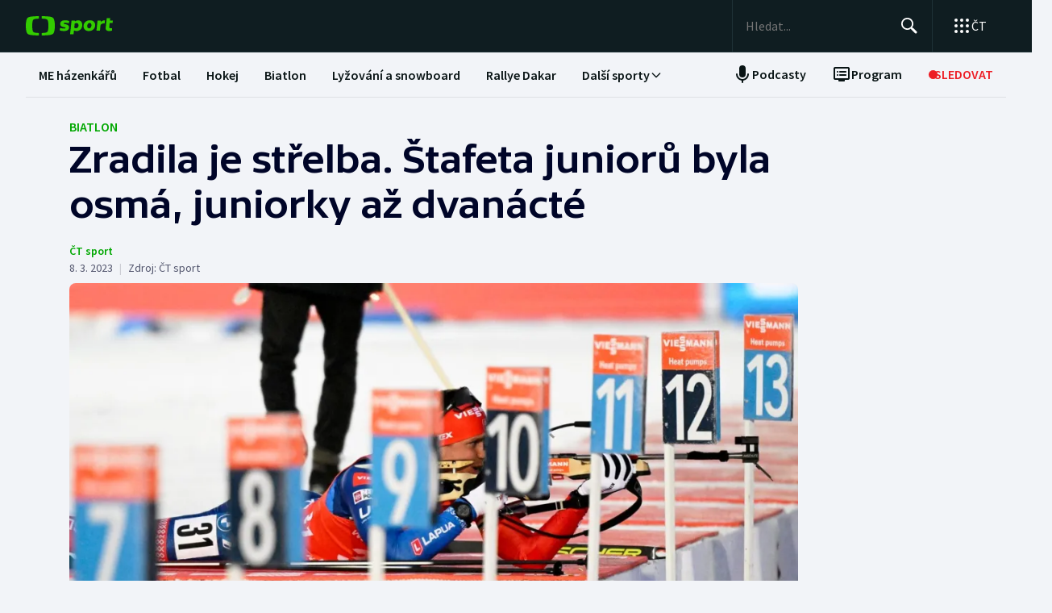

--- FILE ---
content_type: text/html; charset=utf-8
request_url: https://sport.ceskatelevize.cz/clanek/biatlon/zradila-je-strelba-stafeta-junioru-byla-osma-juniorky-az-dvanacte-20364
body_size: 78991
content:
<!DOCTYPE html><html lang="cs" data-sentry-element="Html" data-sentry-component="MyDocument" data-sentry-source-file="_document.tsx"><head data-sentry-element="Head" data-sentry-source-file="_document.tsx"><meta charSet="utf-8"/><meta content="initial-scale=1.0, width=device-width" name="viewport" data-sentry-element="meta" data-sentry-source-file="_app.tsx"/><meta name="publisher" content="ČT sport, Česká televize" data-sentry-element="meta" data-sentry-source-file="_app.tsx"/><meta name="language" content="cs" data-sentry-element="meta" data-sentry-source-file="_app.tsx"/><meta name="theme-color" content="#ffffff" data-sentry-element="meta" data-sentry-source-file="_app.tsx"/><link rel="icon" type="image/png" href="/static/favicon-96x96.png" sizes="96x96"/><link rel="icon" type="image/svg+xml" href="/static/favicon.svg"/><link rel="shortcut icon" href="/static/favicon.ico"/><link rel="apple-touch-icon" sizes="180x180" href="/static/apple-touch-icon.png"/><meta name="apple-mobile-web-app-title" content="ČT sport"/><link rel="manifest" href="/static/site-v2.webmanifest"/><link rel="canonical" href="https://sport.ceskatelevize.cz/clanek/biatlon/zradila-je-strelba-stafeta-junioru-byla-osma-juniorky-az-dvanacte-20364"/><link rel="stylesheet" href="https://ctfs.ceskatelevize.cz/static/scripts/cmp/v2.1/orestbida/brands/ctsport-light.css"/><title>Zradila je střelba. Štafeta juniorů byla osmá, juniorky až dvanácté — ČT sport — Česká televize</title><meta name="description" content="Štafety juniorů ani juniorek na biatlonovém světovém šampionátu pronikavých úspěchů nedosáhly. České kvarteto Kateřina Pavlů, Svatava Mikysková, Kateřina Gotvaldová a Veronika Novotná muselo celkem na sedm trestných kol a dojelo na dvanáctém místě se ztrátou více než deseti minut. Junioři Ondřej Mánek, Simon Štolfa, Luděk Abrahám a Petr Hák se dvěma trestnými koly obsadili osmou příčku. Přímé přenosy sprintů a stíhaček juniorů sledujte v sobotu a v neděli na ČT sport a ČT sport Plus."/><meta name="robots" content="index, follow"/><meta name="author" content="ČT sport"/><meta property="og:title" content="Zradila je střelba. Štafeta juniorů byla osmá, juniorky až dvanácté"/><meta property="og:description" content="Štafety juniorů ani juniorek na biatlonovém světovém šampionátu pronikavých úspěchů nedosáhly. České kvarteto Kateřina Pavlů, Svatava Mikysková, Kateřina Gotvaldová a Veronika Novotná muselo celkem na sedm trestných kol a dojelo na dvanáctém místě se ztrátou více než deseti minut. Junioři Ondřej Mánek, Simon Štolfa, Luděk Abrahám a Petr Hák se dvěma trestnými koly obsadili osmou příčku. Přímé přenosy sprintů a stíhaček juniorů sledujte v sobotu a v neděli na ČT sport a ČT sport Plus."/><meta property="og:image" content="https://fs2-sport.ceskatelevize.cz/image/MGQ0ZGRiODRkMjMzODc2ZXtfU2Z4Bce-c3H5hdc5Lz89RDevLmKHT8U4iganYkIbzb--U_PbKppsaMm_1kZ78FvSzMkaud9IHMd4QRwW8B-dZqr4_979D9aAKsDPFQ8ClrgGH0VtTfI5wtCVrrDazndw0-EyeIQed-ms5pjSrU0R28nTiMlYdajYFYgzGQk6.jpg?width=1280"/><meta property="og:type" content="article"/><script type="application/ld+json">{"@context":"https://schema.org","@type":"Article","headline":"Zradila je střelba. Štafeta juniorů byla osmá, juniorky až dvanácté","description":"Štafety juniorů ani juniorek na biatlonovém světovém šampionátu pronikavých úspěchů nedosáhly. České kvarteto Kateřina Pavlů, Svatava Mikysková, Kateřina Gotvaldová a Veronika Novotná muselo celkem na sedm trestných kol a dojelo na dvanáctém místě se ztrátou více než deseti minut. Junioři Ondřej Mánek, Simon Štolfa, Luděk Abrahám a Petr Hák se dvěma trestnými koly obsadili osmou příčku. Přímé přenosy sprintů a stíhaček juniorů sledujte v sobotu a v neděli na ČT sport a ČT sport Plus.","datePublished":"2023-03-08T07:55:00+01:00","dateModified":"2023-03-08T07:55:00+01:00","author":[{"@type":"Person","name":"ČT sport"}],"publisher":{"@type":"Organization","name":"ČT sport — Česká televize","logo":{"@type":"ImageObject","url":"https://ctfs.ceskatelevize.cz/static/channels/ctsport.svg"}},"image":["https://fs2-sport.ceskatelevize.cz/image/MGQ0ZGRiODRkMjMzODc2ZXtfU2Z4Bce-c3H5hdc5Lz89RDevLmKHT8U4iganYkIbzb--U_PbKppsaMm_1kZ78FvSzMkaud9IHMd4QRwW8B-dZqr4_979D9aAKsDPFQ8ClrgGH0VtTfI5wtCVrrDazndw0-EyeIQed-ms5pjSrU0R28nTiMlYdajYFYgzGQk6.jpg?width=1024",{"@type":"ImageObject","url":"https://fs2-sport.ceskatelevize.cz/image/MGQ0ZGRiODRkMjMzODc2ZXtfU2Z4Bce-c3H5hdc5Lz89RDevLmKHT8U4iganYkIbzb--U_PbKppsaMm_1kZ78FvSzMkaud9IHMd4QRwW8B-dZqr4_979D9aAKsDPFQ8ClrgGH0VtTfI5wtCVrrDazndw0-EyeIQed-ms5pjSrU0R28nTiMlYdajYFYgzGQk6.jpg?width=1024","caption":"Biatlonový závod","creditText":"Zdroj: ČTK/AP, Vesa Moilanen"}],"mainEntityOfPage":{"@type":"WebPage","@id":"https://sport.ceskatelevize.cz/clanek/biatlon/zradila-je-strelba-stafeta-junioru-byla-osma-juniorky-az-dvanacte-20364"},"keywords":"Biatlon"}</script><meta name="next-head-count" content="22"/><script id="google-tag-manager" nonce="YzBmNWJmOWYtNTJjZC00NjBlLWFlZmItOGI1N2FkNTUwMjdl" data-sentry-element="Script" data-sentry-source-file="_document.tsx" data-nscript="beforeInteractive">
                        var dataLayer = dataLayer || [];dataLayer.push({
                            "page": { "section": "Sport" },
                            "app": {"version": "1.4.3", "platform": "Web"}
                        });

                        (function(w,d,s,l,i){w[l]=w[l]||[];w[l].push({'gtm.start':
                        new Date().getTime(),event:'gtm.js'});var f=d.getElementsByTagName(s)[0],
                        j=d.createElement(s),dl=l!='dataLayer'?'&l='+l:'';j.async=true;j.src=
                        'https://www.googletagmanager.com/gtm.js?id='+i+dl;var n=d.querySelector('[nonce]');
                        n&&j.setAttribute('nonce',n.nonce||n.getAttribute('nonce'));f.parentNode.insertBefore(j,f);
                        })(window,document,'script','dataLayer','GTM-WR543Z2');
                  </script><link nonce="YzBmNWJmOWYtNTJjZC00NjBlLWFlZmItOGI1N2FkNTUwMjdl" rel="preload" href="/_next/static/css/7dd8dd55096f8c7f.css" as="style"/><link nonce="YzBmNWJmOWYtNTJjZC00NjBlLWFlZmItOGI1N2FkNTUwMjdl" rel="stylesheet" href="/_next/static/css/7dd8dd55096f8c7f.css" data-n-g=""/><link nonce="YzBmNWJmOWYtNTJjZC00NjBlLWFlZmItOGI1N2FkNTUwMjdl" rel="preload" href="/_next/static/css/e154f13ff999446f.css" as="style"/><link nonce="YzBmNWJmOWYtNTJjZC00NjBlLWFlZmItOGI1N2FkNTUwMjdl" rel="stylesheet" href="/_next/static/css/e154f13ff999446f.css" data-n-p=""/><noscript data-n-css="YzBmNWJmOWYtNTJjZC00NjBlLWFlZmItOGI1N2FkNTUwMjdl"></noscript><script defer="" nonce="YzBmNWJmOWYtNTJjZC00NjBlLWFlZmItOGI1N2FkNTUwMjdl" nomodule="" src="/_next/static/chunks/polyfills-42372ed130431b0a.js"></script><script src="/_next/static/chunks/webpack-fee2e1a957ce3409.js" nonce="YzBmNWJmOWYtNTJjZC00NjBlLWFlZmItOGI1N2FkNTUwMjdl" defer=""></script><script src="/_next/static/chunks/framework-bd6074be037b6db6.js" nonce="YzBmNWJmOWYtNTJjZC00NjBlLWFlZmItOGI1N2FkNTUwMjdl" defer=""></script><script src="/_next/static/chunks/main-9e795c2d2d455421.js" nonce="YzBmNWJmOWYtNTJjZC00NjBlLWFlZmItOGI1N2FkNTUwMjdl" defer=""></script><script src="/_next/static/chunks/pages/_app-bec2b5d0de4e380d.js" nonce="YzBmNWJmOWYtNTJjZC00NjBlLWFlZmItOGI1N2FkNTUwMjdl" defer=""></script><script src="/_next/static/chunks/2852872c-a03592b65a1c5eec.js" nonce="YzBmNWJmOWYtNTJjZC00NjBlLWFlZmItOGI1N2FkNTUwMjdl" defer=""></script><script src="/_next/static/chunks/4cf7fb95-1d0f48fa8d72b530.js" nonce="YzBmNWJmOWYtNTJjZC00NjBlLWFlZmItOGI1N2FkNTUwMjdl" defer=""></script><script src="/_next/static/chunks/634-69af165b92e25f04.js" nonce="YzBmNWJmOWYtNTJjZC00NjBlLWFlZmItOGI1N2FkNTUwMjdl" defer=""></script><script src="/_next/static/chunks/887-3b4a4ef5f9157ed4.js" nonce="YzBmNWJmOWYtNTJjZC00NjBlLWFlZmItOGI1N2FkNTUwMjdl" defer=""></script><script src="/_next/static/chunks/35-7d4bbc7d0a9c633a.js" nonce="YzBmNWJmOWYtNTJjZC00NjBlLWFlZmItOGI1N2FkNTUwMjdl" defer=""></script><script src="/_next/static/chunks/421-d49c2615e882d556.js" nonce="YzBmNWJmOWYtNTJjZC00NjBlLWFlZmItOGI1N2FkNTUwMjdl" defer=""></script><script src="/_next/static/chunks/pages/article/%5B...slug%5D-85c46135a4679103.js" nonce="YzBmNWJmOWYtNTJjZC00NjBlLWFlZmItOGI1N2FkNTUwMjdl" defer=""></script><script src="/_next/static/3CPGa6H1DpdOJV76pX0wt/_buildManifest.js" nonce="YzBmNWJmOWYtNTJjZC00NjBlLWFlZmItOGI1N2FkNTUwMjdl" defer=""></script><script src="/_next/static/3CPGa6H1DpdOJV76pX0wt/_ssgManifest.js" nonce="YzBmNWJmOWYtNTJjZC00NjBlLWFlZmItOGI1N2FkNTUwMjdl" defer=""></script><style nonce="YzBmNWJmOWYtNTJjZC00NjBlLWFlZmItOGI1N2FkNTUwMjdl"></style></head><body class="global-header-fixed"><div id="__next"><div class="_1j4k9yck4 ct-base" data-testid="theme-provider"><div class="ct-shared ct-light"><div class="ctsport"><div class="header-wrapper"><div class="_1j4k9yck4 ct-base" data-testid="theme-provider"><div class="_1pvtywth" style="height:0"></div><header class="_1pvtywte lightBg _1pvtywtd main-header" data-testid="header"><div class="_1pvtywt4 _1pvtywtr _1pvtywt8"><div class="_1pvtywt5"><a class="_1pvtywti _1pvtywtp _1pvtywtk" data-testid="header-logo-sport" href="/" title="Odkaz na domovskou stránku"><svg fill="none" viewBox="0 0 108 24" xmlns="http://www.w3.org/2000/svg"><path clip-rule="evenodd" d="M35.622 17.429c.334-1.95.433-4.022.433-5.43s-.099-3.48-.433-5.428C34.82 1.892 33.585.835 26.963.313 24.558.126 21.953.033 19.841 0v3.079c1 .035 2.12.101 3.167.212 3.692.387 4.38 1.175 4.827 4.664.186 1.454.242 2.996.242 4.047 0 1.047-.056 2.592-.242 4.042-.446 3.487-1.135 4.275-4.827 4.663a47 47 0 0 1-3.167.212V24c2.113-.033 4.717-.127 7.122-.315 6.622-.52 7.856-1.579 8.66-6.256M16.215 0c-2.113.033-4.717.126-7.123.313-6.62.522-7.856 1.58-8.66 6.258C.099 8.52 0 10.59 0 12c0 1.407.098 3.48.433 5.429.803 4.677 2.038 5.735 8.659 6.256 2.406.188 5.01.282 7.123.315v-3.08a47 47 0 0 1-3.17-.213c-3.69-.388-4.38-1.176-4.826-4.663a34 34 0 0 1-.241-4.042c0-1.05.055-2.593.241-4.047.447-3.49 1.136-4.277 4.827-4.664 1.049-.11 2.167-.177 3.169-.212zm32.688 5.135c-3.27 0-6.228 1.065-6.228 4.496 0 3.03 2.777 3.605 4.738 4.012 1.071.221 1.899.393 1.899.886 0 .59-.386.851-1.732.851-1.443 0-2.982-.165-5.002-.733l-.625 2.863c1.467.639 3.51.97 5.483.97 3.246 0 6.228-1.254 6.228-4.495 0-3.031-2.777-3.606-4.739-4.013-1.07-.221-1.898-.393-1.898-.886 0-.472.313-.85 1.732-.85.961 0 2.5.165 4.52.732l.626-2.863c-1.468-.638-3.271-.97-5.002-.97m7.84.355h4.088l.145 1.041c1.178-.923 2.573-1.396 3.871-1.396 2.719 0 5.17 1.917 5.17 5.821 0 5.064-3.678 7.524-6.853 7.524-1.299 0-2.38-.236-3.39-.804l-.53 4.921h-4.328zm5.435 9.536a3.8 3.8 0 0 1-2.043-.615l.552-5.206c.698-.402 1.467-.615 2.165-.615 1.418 0 2.573.851 2.573 2.768 0 2.556-1.563 3.668-3.247 3.668m17.389-9.89c4.087 0 6.516 2.484 6.516 5.985 0 4.236-3.174 7.36-7.96 7.36-4.087 0-6.516-2.485-6.516-5.987 0-4.236 3.198-7.359 7.96-7.359m1.923 6.246c0 2.177-1.346 3.786-3.006 3.786-1.37 0-2.284-1.207-2.284-2.934 0-2.177 1.347-3.786 3.006-3.786 1.37 0 2.285 1.207 2.284 2.934m16.353-2.271a10 10 0 0 0-1.13-.072c-1.708 0-2.79.592-3.993 1.94l-.745 7.146h-4.328L88.993 5.49h4.088l.097 1.87c.865-1.35 2.957-2.343 5.097-2.2zM108 5.49h-3.607l.337-3.029h-4.305L99.127 14.34c-.481 4.425 4.208 4.71 7.959 3.55v-3.005c-2.02.331-3.703.213-3.559-1.23l.529-5.088h3.608z" fill="#3C0" fill-rule="evenodd"></path></svg></a><div class="_1pvtywt6"><div class="dxk0kk0 dxk0kk3 dxk0kk2"><input aria-label="Hledat" class="dxk0kk5 dxk0kk6 dxk0kk9" data-testid="search-input" id="search-input" placeholder="Hledat..." role="searchbox" type="text" value=""/><div class="dxk0kka"><button aria-label="Hledat" class="_1pvtywt0 dxk0kkb _1pvtywt2" data-testid="search-button" title="Hledat" type="button"><svg viewBox="0 0 24 24" xmlns="http://www.w3.org/2000/svg" class="_1pvtywt1"><path clip-rule="evenodd" d="M9.5 2a7.5 7.5 0 0 1 5.83 12.22c.404-.066.83.034 1.17.302l.115.102 4.43 4.3a1.5 1.5 0 0 1-1.974 2.254l-.116-.102-4.43-4.3a1.5 1.5 0 0 1-.43-1.348A7.5 7.5 0 1 1 9.5 2m0 1.8a5.7 5.7 0 1 0 0 11.4 5.7 5.7 0 0 0 0-11.4" fill="currentColor" fill-rule="evenodd"></path></svg></button><button aria-label="Zavřít" class="_1pvtywt0 dxk0kkc dxk0kkd dxk0kkg _1pvtywt2 hidden" data-testid="close-button" title="Zavřít" type="button"><svg viewBox="0 0 24 24" xmlns="http://www.w3.org/2000/svg" class="_1pvtywt1"><path clip-rule="evenodd" d="m5.613 4.21.094.083L12 10.585l6.293-6.292a1 1 0 0 1 1.497 1.32l-.083.094L13.415 12l6.292 6.293a1 1 0 0 1-1.32 1.497l-.094-.083L12 13.415l-6.293 6.292a1 1 0 0 1-1.497-1.32l.083-.094L10.585 12 4.293 5.707a1 1 0 0 1 1.32-1.497" fill="currentColor" fill-rule="evenodd"></path></svg></button></div></div><div class="_1pvtywtp"><div class="valuwad" data-testid="products-drawer"><button class="_1pvtywt0 _1pvtywt2 valuwa3 valuwa1 valuwa0" data-testid="products-drawer-button" title="Otevřít seznam webů ČT" type="button"><span class="_1pvtywt1"><svg viewBox="0 0 24 24" xmlns="http://www.w3.org/2000/svg"><path clip-rule="evenodd" d="M19 17a2 2 0 1 1 0 4 2 2 0 0 1 0-4m-7 0a2 2 0 1 1 0 4 2 2 0 0 1 0-4m-7 0a2 2 0 1 1 0 4 2 2 0 0 1 0-4m14-7a2 2 0 1 1 0 4 2 2 0 0 1 0-4m-7 0a2 2 0 1 1 0 4 2 2 0 0 1 0-4m-7 0a2 2 0 1 1 0 4 2 2 0 0 1 0-4m14-7a2 2 0 1 1 0 4 2 2 0 0 1 0-4m-7 0a2 2 0 1 1 0 4 2 2 0 0 1 0-4M5 3a2 2 0 1 1 0 4 2 2 0 0 1 0-4" fill="currentColor" fill-rule="evenodd"></path></svg></span><p class="aqbqb0 aqbqb2 aqbqb6 aqbqb9 aqbqb1a aqbqb1c aqbqb1g aqbqb1p aqbqb1x valuwa7 valuwai">ČT</p></button><div class="valuwae"><div aria-label="Seznam webů ČT" class="valuwah valuwag closed" data-testid="products-drawer-popup" id="products-drawer-popup" role="dialog" tabindex="-1" data-floating-ui-focusable=""><ul class="valuwaj valuwak" data-testid="product-links"><li class="valuwal" title="Česká Televize"><a href="https://ceskatelevize.cz/" tabindex="-1" title="Česká Televize"><svg fill="none" viewBox="0 0 168 24" xmlns="http://www.w3.org/2000/svg" class="valuwan"><path clip-rule="evenodd" d="M160.496 8.258c-3.265 0-5.002 2.172-5.002 4.905 0 3.435 2.387 4.906 5.212 4.906 1.264 0 2.651-.263 3.809-.683l-.228-2.05c-1.124.263-2.142.438-3.054.438-1.439 0-2.457-.473-2.808-1.612h6.423c.649-2.82-.684-5.904-4.352-5.904m1.597 3.82h-3.633c.298-.982 1-1.718 2.018-1.718.948 0 1.615.526 1.615 1.717m-15.915 5.728h8.354v-2.102h-4.668v-.07l4.493-5.01V8.52h-8.003v2.103h4.335v.07l-4.511 5.028zm-1.696-11.563c0-.946-.404-1.437-1.702-1.437s-1.703.49-1.703 1.437c0 .928.404 1.419 1.703 1.419s1.702-.49 1.702-1.419m-7.73 11.563 3.528-9.286h-3.019l-2.211 6.378h-.07l-2.212-6.378h-3.088l3.545 9.286zm-7.645-3.644c.649-2.82-.684-5.904-4.352-5.904-3.265 0-5.002 2.172-5.002 4.905 0 3.435 2.387 4.906 5.212 4.906 1.264 0 2.65-.263 3.809-.683l-.229-2.05c-1.123.263-2.141.438-3.053.438-1.44 0-2.457-.473-2.808-1.612zm-2.755-2.085h-3.633c.298-.981 1-1.717 2.018-1.717.948 0 1.615.526 1.615 1.717m-11.291 5.73h2.879V5.226h-2.879zm-1.895-3.645c.65-2.82-.684-5.904-4.352-5.904-3.265 0-5.002 2.172-5.002 4.905 0 3.435 2.387 4.906 5.212 4.906 1.264 0 2.65-.263 3.809-.683l-.228-2.05c-1.123.263-2.142.438-3.054.438-1.439 0-2.457-.473-2.808-1.612zm-2.755-2.085h-3.633c.298-.981 1-1.717 2.018-1.717.948 0 1.615.526 1.615 1.717m-9.702 2.75v-4.204h2.106V8.52h-2.106V6.278h-2.545l-.333 2.242-1.404.176v1.927h1.404v4.503c0 3.1 2.703 3.311 5.159 2.523l-.228-2.033c-1.474.245-2.053.035-2.053-.788m-11.96 2.98h2.702v-6.308c0-2.4-1.983-3.241-4.176-3.241-1.44 0-2.966.35-4.055.928l.246 2.033a9.7 9.7 0 0 1 3.352-.631c1.07 0 1.755.35 1.755 1.209v.35c-3.159-.683-5.967.28-5.967 3.049 0 1.717 1.351 2.873 3.036 2.873 1.176 0 2.142-.35 2.931-1.069zm-.176-2.646c-.386.455-1.123.823-1.737.823-.702 0-1.264-.333-1.264-.981 0-.946.983-1.472 3.001-.999zm-.544-7.429 2.387-2.82h-3.23l-1.474 2.82zm-9.367 5.081v-.07l3.316-4.223h-3.264l-3.3 4.416 3.458 4.87h3.458zm-6.354 4.993h2.879V5.226h-2.879zm-7.023-6.692c0-.474.28-.736 1.351-.736.737 0 1.86.14 3.282.543l.246-1.963c-1.106-.455-2.44-.7-3.668-.7-2.159 0-4.072.736-4.072 2.943 0 3.82 5.318 2.733 5.318 4.03 0 .508-.386.718-1.386.718-1.018 0-2.16-.123-3.616-.543l-.228 1.962c1.123.473 2.615.701 4.001.701 2.194 0 4.09-.858 4.09-2.926 0-3.837-5.318-2.733-5.318-4.03m-4.282 3.048c.65-2.82-.684-5.904-4.352-5.904-3.265 0-5.002 2.172-5.002 4.905 0 3.435 2.387 4.906 5.212 4.906 1.264 0 2.65-.263 3.809-.683l-.228-2.05c-1.124.263-2.141.438-3.054.438-1.44 0-2.457-.473-2.808-1.612zm-2.755-2.085h-3.633c.298-.981 1-1.717 2.018-1.717.948 0 1.615.526 1.615 1.717m-13.95-.07c0-2.19 1.264-3.592 3.528-3.592 1.123 0 1.965.246 2.825.404l.246-2.278a10.2 10.2 0 0 0-3.457-.596c-4.107 0-6.248 2.716-6.248 6.08 0 3.504 2.141 6.044 6.248 6.044 1.21 0 2.387-.21 3.457-.613l-.245-2.26c-.86.158-1.685.385-2.826.385-2.247 0-3.528-1.226-3.528-3.574m4.58-6.623 1.879-2.61h-2.738l-.807 1.314-.808-1.314H43.65l1.878 2.61zm92.463 12.422h2.878V8.52h-2.878zM8.86.313C11.206.126 13.744.033 15.804 0v3.08a45 45 0 0 0-3.09.21C9.118 3.68 8.446 4.467 8.01 7.956a35 35 0 0 0-.235 4.047c0 1.047.054 2.592.235 4.042.435 3.487 1.107 4.275 4.704 4.663 1.023.11 2.112.177 3.089.212V24c-2.06-.033-4.598-.126-6.942-.315-6.453-.52-7.656-1.58-8.44-6.257C.097 15.48 0 13.407 0 12s.096-3.48.422-5.428C1.205 1.893 2.408.835 8.86.313" fill="#041E42" fill-rule="evenodd"></path><path clip-rule="evenodd" d="M35.117 12c0 1.407-.096 3.48-.422 5.428-.783 4.678-1.986 5.736-8.44 6.257-2.344.188-4.882.282-6.94.315v-3.081a44 44 0 0 0 3.086-.212c3.598-.388 4.27-1.176 4.704-4.663.182-1.45.236-2.995.236-4.042a35 35 0 0 0-.236-4.047C26.67 4.465 26 3.679 22.401 3.29a45 45 0 0 0-3.087-.212V0c2.06.033 4.597.125 6.942.313 6.453.522 7.656 1.58 8.439 6.258.326 1.948.422 4.02.422 5.428" fill="#ED1C24" fill-rule="evenodd"></path></svg></a></li><li class="valuwal" title="iVysílání"><a href="https://ceskatelevize.cz/ivysilani/" tabindex="-1" title="iVysílání"><svg fill="none" viewBox="0 0 117 24" xmlns="http://www.w3.org/2000/svg" class="valuwam"><path clip-rule="evenodd" d="M115.151 8.188h-2.914v9.342h2.914zM117 4.557h-3.268l-1.493 2.837h2.345zm-16.293 12.97h2.914V10.83a4.2 4.2 0 0 1 1.955-.547c.869 0 1.58.423 1.58 1.675v5.568h2.896v-5.568c0-2.89-1.457-4.037-3.251-4.037a5.5 5.5 0 0 0-3.18 1.04l-.181-.774h-2.735v9.341zm-3.225-12.97h-3.269L92.72 7.394h2.346zm-4.903 10.151c0-.951.996-1.481 3.04-1.005v1.164a2.55 2.55 0 0 1-1.76.828c-.71 0-1.28-.334-1.28-.986zm-3.002.195c0 1.727 1.368 2.89 3.074 2.89a4.24 4.24 0 0 0 2.968-1.074l.177.81h2.737V11.18c0-2.414-2.008-3.26-4.23-3.26a9.25 9.25 0 0 0-4.103.934l.249 2.044a9.9 9.9 0 0 1 3.393-.635c1.084 0 1.776.353 1.776 1.217v.352c-3.197-.686-6.04.282-6.04 3.067zm-4.504 2.622h2.915V4.872h-2.915zM82.55 8.183h-2.914v9.342h2.914zm1.849-3.63h-3.269L79.637 7.39h2.345zm-9.276 10.38c0 .51-.39.722-1.403.722a12.9 12.9 0 0 1-3.66-.546l-.232 1.974a11.1 11.1 0 0 0 4.052.705c2.22 0 4.14-.865 4.14-2.944 0-3.86-5.384-2.75-5.384-4.053 0-.476.284-.74 1.368-.74 1.127.036 2.244.22 3.323.547l.248-1.974a10.1 10.1 0 0 0-3.713-.706c-2.185 0-4.121.741-4.121 2.961 0 3.842 5.382 2.75 5.382 4.053m-13.454-6.75h-3.126l3.57 9.342h.533l-1.28 3.33h3.057l4.85-12.67h-3.054L63.96 14.6h-.052zM49.605 5.857h-3.198l4.441 11.666h3.566l4.424-11.666H55.71l-3.02 8.741h-.071zm-7.652.035c0 .935.409 1.427 1.724 1.427S45.4 6.828 45.4 5.893c0-.952-.409-1.444-1.724-1.444s-1.724.492-1.724 1.444m.266 11.63h2.905v-9.34h-2.913v9.34zM8.971.313C11.345.126 13.915.033 16 0v3.08c-.989.034-2.092.1-3.127.21C9.23 3.68 8.55 4.467 8.11 7.956a34 34 0 0 0-.238 4.047c0 1.047.055 2.592.238 4.042.441 3.487 1.121 4.275 4.763 4.663 1.035.11 2.138.177 3.127.212V24a116 116 0 0 1-7.029-.315c-6.532-.52-7.751-1.58-8.544-6.257C.097 15.48 0 13.407 0 12s.097-3.48.427-5.428C1.22 1.893 2.44.835 8.971.313" fill="#041E42" fill-rule="evenodd"></path><path clip-rule="evenodd" d="M35.556 12c0 1.407-.098 3.48-.428 5.428-.792 4.678-2.01 5.736-8.544 6.257a116 116 0 0 1-7.029.315v-3.081a45 45 0 0 0 3.126-.212c3.643-.388 4.323-1.176 4.763-4.663a34 34 0 0 0 .239-4.042c0-1.051-.055-2.593-.24-4.047-.44-3.49-1.119-4.276-4.762-4.664a46 46 0 0 0-3.126-.212V0c2.086.033 4.655.125 7.029.313 6.533.522 7.752 1.58 8.544 6.258.33 1.948.428 4.02.428 5.428" fill="#ED1C24" fill-rule="evenodd"></path></svg></a></li><li class="valuwal" title="ČT24"><a href="https://ct24.ceskatelevize.cz" tabindex="-1" title="ČT24"><svg fill="none" viewBox="0 0 77 24" xmlns="http://www.w3.org/2000/svg" class="valuwam"><path clip-rule="evenodd" d="M69.093 13.244h-4.358v-.117l4.238-6.131h.12v6.25zm0 8.126h5.561v-4.108H77v-4.018h-2.346V1.667h-6.342l-9.08 11.577v4.018h9.86zm-20.531-4.018c.75-2.53 9.47-3.928 9.47-10.239 0-4.166-3.729-5.893-7.937-5.893a14.07 14.07 0 0 0-7.635 2.322l1.472 3.75c1.715-.952 3.548-1.637 5.292-1.637 1.652 0 3.035.625 3.035 1.934 0 4.197-9.65 4.108-9.65 12.085q-.003.852.121 1.696h15.24v-4.018zM9.034.314c2.39-.188 4.979-.28 7.078-.314v3.08c-.995.035-2.104.1-3.148.212-3.668.388-4.353 1.175-4.797 4.663a34.4 34.4 0 0 0 0 8.089c.444 3.486 1.129 4.275 4.797 4.663 1.043.11 2.153.176 3.148.212V24c-2.1-.033-4.687-.128-7.078-.314-6.579-.521-7.805-1.58-8.605-6.257a34.6 34.6 0 0 1 0-10.856C1.229 1.895 2.455.839 9.034.315zM35.83 12a34 34 0 0 1-.43 5.429c-.798 4.677-2.025 5.736-8.605 6.256-2.39.19-4.978.282-7.077.315v-3.081a46 46 0 0 0 3.147-.212c3.67-.389 4.352-1.175 4.797-4.663.32-2.687.32-5.401 0-8.088-.445-3.49-1.128-4.276-4.797-4.664a47 47 0 0 0-3.147-.213V0c2.1.033 4.687.127 7.078.313 6.579.522 7.806 1.58 8.603 6.256.289 1.796.433 3.611.43 5.43z" fill="url(#CT24_svg__a)" fill-rule="evenodd"></path><defs><linearGradient gradientUnits="userSpaceOnUse" id="CT24_svg__a" x1="0" x2="0" y1="0" y2="24"><stop stop-color="#00BEFF"></stop><stop offset="1" stop-color="#043CDC"></stop></linearGradient></defs></svg></a></li><li class="valuwal" title="ČT Déčko"><a href="https://decko.ceskatelevize.cz" tabindex="-1" title="ČT Déčko"><svg fill="none" viewBox="0 0 71 24" xmlns="http://www.w3.org/2000/svg" class="valuwam"><path clip-rule="evenodd" d="M48.908 4.82c-.233-1.27-1.089-1.949-3.087-1.949-1.997 0-2.852.68-3.084 1.949q-.072.42-.069.846c0 1.783.75 2.766 3.153 2.766s3.156-.982 3.156-2.766a4.7 4.7 0 0 0-.07-.846m-3.087 9.826c-2.403 0-3.153.981-3.153 2.795-.035.608.11 1.213.417 1.74.446.67 1.293 1.024 2.738 1.024 1.444 0 2.29-.354 2.737-1.023a3.1 3.1 0 0 0 .418-1.741c-.001-1.814-.753-2.795-3.157-2.795m25.033-5.039a8.74 8.74 0 0 0-2.27-4.787c-1.963-2.058-5.028-3.124-8.851-3.124h-7.301v19.685h7.3c3.202 0 5.872-.747 7.808-2.198a8.37 8.37 0 0 0 3.126-4.788c.228-.935.34-1.895.334-2.857a12.4 12.4 0 0 0-.146-1.931m-6.201 4.788c-.737 1.828-2.283 2.823-4.5 2.823H58.14V5.86h2.013c2.566 0 4.234 1.333 4.786 3.748a8.7 8.7 0 0 1 .202 1.93 7.7 7.7 0 0 1-.489 2.858M9.039.315A118 118 0 0 1 16.12.002V3.08c-.997.035-2.108.101-3.151.212-3.669.388-4.355 1.175-4.798 4.664a34 34 0 0 0 0 8.088c.443 3.487 1.129 4.275 4.798 4.664 1.043.11 2.154.177 3.15.212V24c-2.1-.033-4.689-.127-7.081-.315-6.582-.52-7.81-1.58-8.609-6.256a34.5 34.5 0 0 1 0-10.858C1.23 1.894 2.457.84 9.04.315M35.415 17.43c-.797 4.677-2.026 5.736-8.608 6.256-2.392.189-4.98.282-7.081.315v-3.08a45 45 0 0 0 3.149-.213c3.67-.388 4.355-1.176 4.798-4.663a34 34 0 0 0 0-8.088c-.443-3.49-1.128-4.277-4.798-4.665a47 47 0 0 0-3.149-.212V0c2.1.033 4.689.125 7.081.313 6.582.522 7.81 1.58 8.608 6.257.288 1.795.432 3.61.43 5.429a34 34 0 0 1-.43 5.43" fill="url(#CTDecko_svg__a)" fill-rule="evenodd"></path><defs><linearGradient gradientUnits="userSpaceOnUse" id="CTDecko_svg__a" x1="0.042" x2="0.042" y1="0.028" y2="24"><stop offset="0" stop-color="#4F8FD1"></stop><stop offset="0.199" stop-color="#4F8FD1"></stop><stop offset="0.2" stop-color="#B5BE34"></stop><stop offset="0.399" stop-color="#B5BE34"></stop><stop offset="0.4" stop-color="#FFC80C"></stop><stop offset="0.599" stop-color="#FFC80C"></stop><stop offset="0.601" stop-color="#F16523"></stop><stop offset="0.799" stop-color="#F16523"></stop><stop offset="0.8" stop-color="#DF1E31"></stop><stop offset="1" stop-color="#DF1E31"></stop></linearGradient></defs></svg></a></li><li class="valuwal" title="ČT Sport"><a href="https://sport.ceskatelevize.cz" tabindex="-1" title="ČT Sport"><svg fill="none" viewBox="0 0 108 24" xmlns="http://www.w3.org/2000/svg" class="valuwam"><path clip-rule="evenodd" d="M35.622 17.429c.334-1.95.433-4.022.433-5.43s-.099-3.48-.433-5.428C34.82 1.892 33.585.835 26.963.313 24.558.126 21.953.033 19.841 0v3.079c1 .035 2.12.101 3.167.212 3.692.387 4.38 1.175 4.827 4.664.186 1.454.242 2.996.242 4.047 0 1.047-.056 2.592-.242 4.042-.446 3.487-1.135 4.275-4.827 4.663a47 47 0 0 1-3.167.212V24c2.113-.033 4.717-.127 7.122-.315 6.622-.52 7.856-1.579 8.66-6.256M16.215 0c-2.113.033-4.717.126-7.123.313-6.62.522-7.856 1.58-8.66 6.258C.099 8.52 0 10.59 0 12c0 1.407.098 3.48.433 5.429.803 4.677 2.038 5.735 8.659 6.256 2.406.188 5.01.282 7.123.315v-3.08a47 47 0 0 1-3.17-.213c-3.69-.388-4.38-1.176-4.826-4.663a34 34 0 0 1-.241-4.042c0-1.05.055-2.593.241-4.047.447-3.49 1.136-4.277 4.827-4.664 1.049-.11 2.167-.177 3.169-.212zm32.688 5.135c-3.27 0-6.228 1.065-6.228 4.496 0 3.03 2.777 3.605 4.738 4.012 1.071.221 1.899.393 1.899.886 0 .59-.386.851-1.732.851-1.443 0-2.982-.165-5.002-.733l-.625 2.863c1.467.639 3.51.97 5.483.97 3.246 0 6.228-1.254 6.228-4.495 0-3.031-2.777-3.606-4.739-4.013-1.07-.221-1.898-.393-1.898-.886 0-.472.313-.85 1.732-.85.961 0 2.5.165 4.52.732l.626-2.863c-1.468-.638-3.271-.97-5.002-.97m7.84.355h4.088l.145 1.041c1.178-.923 2.573-1.396 3.871-1.396 2.719 0 5.17 1.917 5.17 5.821 0 5.064-3.678 7.524-6.853 7.524-1.299 0-2.38-.236-3.39-.804l-.53 4.921h-4.328zm5.435 9.536a3.8 3.8 0 0 1-2.043-.615l.552-5.206c.698-.402 1.467-.615 2.165-.615 1.418 0 2.573.851 2.573 2.768 0 2.556-1.563 3.668-3.247 3.668m17.389-9.89c4.087 0 6.516 2.484 6.516 5.985 0 4.236-3.174 7.36-7.96 7.36-4.087 0-6.516-2.485-6.516-5.987 0-4.236 3.198-7.359 7.96-7.359m1.923 6.246c0 2.177-1.346 3.786-3.006 3.786-1.37 0-2.284-1.207-2.284-2.934 0-2.177 1.347-3.786 3.006-3.786 1.37 0 2.285 1.207 2.284 2.934m16.353-2.271a10 10 0 0 0-1.13-.072c-1.708 0-2.79.592-3.993 1.94l-.745 7.146h-4.328L88.993 5.49h4.088l.097 1.87c.865-1.35 2.957-2.343 5.097-2.2zM108 5.49h-3.607l.337-3.029h-4.305L99.127 14.34c-.481 4.425 4.208 4.71 7.959 3.55v-3.005c-2.02.331-3.703.213-3.559-1.23l.529-5.088h3.608z" fill="#3C0" fill-rule="evenodd"></path></svg></a></li><li class="valuwal" title="ČT art"><a href="https://art.ceskatelevize.cz/" tabindex="-1" title="ČT art"><svg fill="none" viewBox="0 0 77 24" xmlns="http://www.w3.org/2000/svg" class="valuwam"><path clip-rule="evenodd" d="M.428 6.571a34.6 34.6 0 0 0 0 10.858c.795 4.677 2.017 5.736 8.567 6.256 2.38.189 4.956.282 7.046.315v-3.08a46 46 0 0 1-3.135-.213c-3.65-.388-4.333-1.176-4.775-4.663a34.4 34.4 0 0 1 0-8.088c.442-3.49 1.124-4.276 4.775-4.665a46 46 0 0 1 3.135-.212V0c-2.09.033-4.666.127-7.046.313C2.445.836 1.223 1.893.428 6.57zM26.674.313C24.294.126 21.718.033 19.63 0v3.08c.99.034 2.096.1 3.133.211 3.652.389 4.332 1.175 4.775 4.664.32 2.687.32 5.402 0 8.089-.441 3.487-1.123 4.275-4.775 4.663-1.037.111-2.143.177-3.133.213V24c2.09-.034 4.666-.128 7.045-.315 6.55-.521 7.772-1.58 8.567-6.256.57-3.597.57-7.261 0-10.858-.795-4.678-2.017-5.735-8.567-6.257M76.667 14.88c-1.948.33-2.755.047-2.755-1.015V8.57h2.848V5.499h-2.848V2.475h-3.8L69.635 5.5l-1.9.237V8.57h1.9v5.764c0 4.416 3.967 4.701 7.364 3.544zM61.48 7.366 61.171 5.5h-4.039v12.616h4.276v-7.134c1.259-1.63 2.47-2.15 4.846-1.867l.332-3.922c-2.327-.212-4.347.78-5.107 2.174m-13.028-2.22a12.3 12.3 0 0 0-5.677 1.298l.332 2.977a13.4 13.4 0 0 1 4.634-.849c1.377 0 2.208.425 2.208 1.417v.402c-3.99-.898-8.005.26-8.005 4.158 0 2.315 1.782 3.922 4.062 3.922a5.7 5.7 0 0 0 3.943-1.394l.238 1.04h4.038V9.56c0-3.307-2.755-4.416-5.771-4.416zm1.498 9.26a3.05 3.05 0 0 1-2.09 1.016c-.855 0-1.52-.402-1.52-1.158 0-1.157 1.21-1.772 3.61-1.205z" fill="#A4A3B6" fill-rule="evenodd"></path></svg></a></li><li class="valuwal" title="ČT edu"><a href="https://edu.ceskatelevize.cz/" tabindex="-1" title="ČT edu"><svg fill="none" viewBox="0 0 74 24" xmlns="http://www.w3.org/2000/svg" class="valuwam"><path clip-rule="evenodd" d="M47.244 18c1.294 0 2.675-.266 3.862-.692l-.248-2.075c-1.133.266-2.161.444-3.065.444-1.452 0-2.48-.48-2.834-1.632h6.484c.638-2.855-.69-5.977-4.411-5.977-3.278 0-5.032 2.2-5.032 4.966C42 16.51 44.41 18 47.244 18m1.417-6.065h-3.667c.301-.994 1.01-1.739 2.038-1.739.939 0 1.612.533 1.63 1.739M56.92 18a4.36 4.36 0 0 0 2.8-1.046l.177.78h2.71V5h-2.888v3.724c-.832-.46-1.683-.656-2.64-.656-2.178 0-4.464 1.65-4.464 4.966 0 3.334 2.126 4.966 4.305 4.966m1.046-2.359c-1.223 0-2.304-.833-2.304-2.607 0-1.773 1.081-2.59 2.304-2.59.566 0 1.204.178 1.753.55v4.08c-.549.372-1.187.567-1.753.567M67.923 18c1.187 0 2.25-.39 3.171-1.046l.178.78H74v-9.4h-2.906v6.74c-.602.354-1.31.567-1.948.567-.868 0-1.577-.443-1.577-1.702V8.334H64.68v5.605c0 2.908 1.453 4.061 3.242 4.061M15.99 0c-2.083.033-4.651.126-7.024.313-6.529.522-7.747 1.58-8.54 6.258C.097 8.519 0 10.59 0 11.999s.097 3.48.427 5.43c.792 4.677 2.01 5.735 8.539 6.256 2.373.189 4.94.282 7.024.315v-3.081a45 45 0 0 1-3.125-.212c-3.64-.388-4.32-1.176-4.76-4.663a34 34 0 0 1-.238-4.042c0-1.051.055-2.593.238-4.047.44-3.49 1.12-4.276 4.76-4.664a46 46 0 0 1 3.125-.212zM35.13 17.428c.33-1.948.427-4.021.427-5.429s-.098-3.48-.427-5.428c-.792-4.678-2.01-5.736-8.54-6.258C24.219.125 21.65.033 19.567 0v3.08c.987.034 2.09.1 3.124.21 3.64.389 4.32 1.176 4.76 4.665.183 1.454.238 2.996.238 4.047 0 1.047-.055 2.592-.239 4.042-.44 3.487-1.119 4.275-4.76 4.663-1.033.11-2.136.177-3.123.212V24c2.084-.033 4.652-.127 7.024-.315 6.529-.52 7.747-1.58 8.539-6.257" fill="#000" fill-rule="evenodd"></path></svg></a></li></ul><div><div class="_1a4s0rg0 _1a4s0rg2 _1a4s0rg4"><hr class="_1a4s0rg1"/></div></div><ul class="valuwaj" data-testid="primary-links"><li class="valuwa9"><a href="https://ceskatelevize.cz/zive/" tabindex="-1" class="aqbqb0 aqbqb2 aqbqb6 aqbqb9 aqbqb19 aqbqb1b aqbqb1h aqbqb1q aqbqb1y valuwab valuwaa">Živé vysílání</a></li><li class="valuwa9"><a href="https://ceskatelevize.cz/tv-program/" tabindex="-1" class="aqbqb0 aqbqb2 aqbqb6 aqbqb9 aqbqb19 aqbqb1b aqbqb1h aqbqb1q aqbqb1y valuwac valuwaa">TV program</a></li></ul><div><div class="_1a4s0rg0 _1a4s0rg2 _1a4s0rg4"><hr class="_1a4s0rg1"/></div></div><ul class="valuwaj" data-testid="secondary-links"><li class="valuwa9"><a href="https://ct24.ceskatelevize.cz/pocasi" tabindex="-1" class="aqbqb0 aqbqb2 aqbqb6 aqbqb9 aqbqb19 aqbqb1c aqbqb1g aqbqb1p aqbqb1y valuwac valuwaa">Počasí</a></li><li class="valuwa9"><a href="https://teletext.ceskatelevize.cz/" tabindex="-1" class="aqbqb0 aqbqb2 aqbqb6 aqbqb9 aqbqb19 aqbqb1c aqbqb1g aqbqb1p aqbqb1y valuwac valuwaa">Teletext</a></li><li class="valuwa9"><a href="https://eshop.ceskatelevize.cz/" tabindex="-1" class="aqbqb0 aqbqb2 aqbqb6 aqbqb9 aqbqb19 aqbqb1c aqbqb1g aqbqb1p aqbqb1y valuwac valuwaa">E-shop</a></li><li class="valuwa9"><a href="https://ceskatelevize.cz/vse-o-ct/" tabindex="-1" class="aqbqb0 aqbqb2 aqbqb6 aqbqb9 aqbqb19 aqbqb1c aqbqb1g aqbqb1p aqbqb1y valuwac valuwaa">Vše o ČT</a></li><li class="valuwa9"><a href="https://poplatky.ceskatelevize.cz/domacnost" tabindex="-1" class="aqbqb0 aqbqb2 aqbqb6 aqbqb9 aqbqb19 aqbqb1c aqbqb1g aqbqb1p aqbqb1y valuwac valuwaa">TV poplatky</a></li><li class="valuwa9"><a href="https://ceskatelevize.cz/vse-o-ct/kontakty/" tabindex="-1" class="aqbqb0 aqbqb2 aqbqb6 aqbqb9 aqbqb19 aqbqb1c aqbqb1g aqbqb1p aqbqb1y valuwac valuwaa">Kontakty</a></li></ul></div></div></div></div></div></div></div><div class="_1pvtywt9"><nav class="qs2lx60 qs2lx61"><div class="qs2lx63" data-testid="product-nav-main-links"><ul aria-label="Hlavní" class="qs2lx66 qs2lx6i qs2lx64"><li class="qs2lx67" data-item-id="nav-item-0"><a href="/rubrika/hazena/mistrovstvi-evropy-hazenkaru-247" role="menuitem" aria-label="ME házenkářů" class="qs2lx68 qs2lx69" data-testid="product-nav-item" id="nav-item-0"><span data-testid="product-nav-item-title" class="aqbqb0 aqbqb2 aqbqb6 aqbqb9 aqbqb1a aqbqb1c aqbqb1g aqbqb1t aqbqb1y qs2lx6h">ME házenkářů</span></a></li><li class="qs2lx67" data-item-id="nav-item-1"><a href="/rubrika/fotbal-3" role="menuitem" aria-label="Fotbal" class="qs2lx68 qs2lx69" data-testid="product-nav-item" id="nav-item-1"><span data-testid="product-nav-item-title" class="aqbqb0 aqbqb2 aqbqb6 aqbqb9 aqbqb1a aqbqb1c aqbqb1g aqbqb1t aqbqb1y qs2lx6h">Fotbal</span></a></li><li class="qs2lx67" data-item-id="nav-item-2"><a href="/rubrika/hokej-2" role="menuitem" aria-label="Hokej" class="qs2lx68 qs2lx69" data-testid="product-nav-item" id="nav-item-2"><span data-testid="product-nav-item-title" class="aqbqb0 aqbqb2 aqbqb6 aqbqb9 aqbqb1a aqbqb1c aqbqb1g aqbqb1t aqbqb1y qs2lx6h">Hokej</span></a></li><li class="qs2lx67" data-item-id="nav-item-3"><a href="/rubrika/biatlon-15" role="menuitem" aria-label="Biatlon" class="qs2lx68 qs2lx69" data-testid="product-nav-item" id="nav-item-3"><span data-testid="product-nav-item-title" class="aqbqb0 aqbqb2 aqbqb6 aqbqb9 aqbqb1a aqbqb1c aqbqb1g aqbqb1t aqbqb1y qs2lx6h">Biatlon</span></a></li><li class="qs2lx67" data-item-id="nav-item-4"><a href="/rubrika/lyzovani-a-snowboarding-14" role="menuitem" aria-label="Lyžování a snowboard" class="qs2lx68 qs2lx69" data-testid="product-nav-item" id="nav-item-4"><span data-testid="product-nav-item-title" class="aqbqb0 aqbqb2 aqbqb6 aqbqb9 aqbqb1a aqbqb1c aqbqb1g aqbqb1t aqbqb1y qs2lx6h">Lyžování a snowboard</span></a></li><li class="qs2lx67" data-item-id="nav-item-5"><a href="/tema/rallye-dakar-682" role="menuitem" aria-label="Rallye Dakar" class="qs2lx68 qs2lx69" data-testid="product-nav-item" id="nav-item-5"><span data-testid="product-nav-item-title" class="aqbqb0 aqbqb2 aqbqb6 aqbqb9 aqbqb1a aqbqb1c aqbqb1g aqbqb1t aqbqb1y qs2lx6h">Rallye Dakar</span></a></li></ul></div><ul class="qs2lx63 qs2lx65" data-testid="product-nav-utility-links"><li class="qs2lx67 displayOnMobile"><a href="/tema/9" class="qs2lx68 qs2lx69 _1pvtywtt" data-testid="product-nav-item"><svg viewBox="0 0 24 24" xmlns="http://www.w3.org/2000/svg" width="24" height="24"><path clip-rule="evenodd" d="M12 1a4 4 0 0 0-4 4v7a4 4 0 0 0 8 0V5a4 4 0 0 0-4-4M5 11a1 1 0 0 1 1 1 6 6 0 0 0 12 0 1 1 0 1 1 2 0 8 8 0 0 1-7 7.938V22a1 1 0 1 1-2 0v-2.062A8 8 0 0 1 4 12a1 1 0 0 1 1-1" fill="currentColor" fill-rule="evenodd"></path></svg><span data-testid="product-nav-item-title" class="aqbqb0 aqbqb2 aqbqb6 aqbqb9 aqbqb1a aqbqb1c aqbqb1g aqbqb1t aqbqb1y qs2lx6g">Podcasty</span></a></li><li class="qs2lx67 displayOnMobile"><a href="/program" class="qs2lx68 qs2lx69 _1pvtywtt" data-testid="product-nav-item"><svg viewBox="0 0 24 24" xmlns="http://www.w3.org/2000/svg" width="24" height="24"><path d="M7 14q.424 0 .713-.287A.97.97 0 0 0 8 13a.97.97 0 0 0-.287-.713A.97.97 0 0 0 7 12a.97.97 0 0 0-.713.287A.97.97 0 0 0 6 13q0 .424.287.713Q6.576 14 7 14m0-4q.424 0 .713-.287A.97.97 0 0 0 8 9a.97.97 0 0 0-.287-.713A.97.97 0 0 0 7 8a.97.97 0 0 0-.713.287A.97.97 0 0 0 6 9q0 .424.287.713Q6.576 10 7 10m3 4h7q.424 0 .712-.287A.97.97 0 0 0 18 13a.97.97 0 0 0-.288-.713A.97.97 0 0 0 17 12h-7a.97.97 0 0 0-.713.287A.97.97 0 0 0 9 13q0 .424.287.713Q9.576 14 10 14m0-4h7q.424 0 .712-.287A.97.97 0 0 0 18 9a.97.97 0 0 0-.288-.713A.97.97 0 0 0 17 8h-7a.97.97 0 0 0-.713.287A.97.97 0 0 0 9 9q0 .424.287.713Q9.576 10 10 10m-6 9q-.824 0-1.412-.587A1.93 1.93 0 0 1 2 17V5q0-.824.587-1.412A1.93 1.93 0 0 1 4 3h16q.824 0 1.413.587Q22 4.176 22 5v12q0 .824-.587 1.413A1.93 1.93 0 0 1 20 19h-4v1q0 .424-.287.712A.97.97 0 0 1 15 21H9a.97.97 0 0 1-.713-.288A.97.97 0 0 1 8 20v-1zm0-2.5a.5.5 0 0 0 .5.5h15a.5.5 0 0 0 .5-.5v-11a.5.5 0 0 0-.5-.5h-15a.5.5 0 0 0-.5.5z" fill="currentColor"></path></svg><span data-testid="product-nav-item-title" class="aqbqb0 aqbqb2 aqbqb6 aqbqb9 aqbqb1a aqbqb1c aqbqb1g aqbqb1t aqbqb1y qs2lx6g">Program</span></a></li><li class="qs2lx67 displayOnMobile"><a href="/tema/23" class="qs2lx68 qs2lx6b _1pvtywtt" data-testid="product-nav-item"><span class="HeaderCircleIcon"><svg fill="none" height="12" viewBox="0 0 12 12" width="12" xmlns="http://www.w3.org/2000/svg"><circle cx="6.5" cy="6.5" fill="currentColor" r="5.5"></circle></svg></span><span data-testid="product-nav-item-title" class="aqbqb0 aqbqb2 aqbqb6 aqbqb9 aqbqb1a aqbqb1c aqbqb1g aqbqb1t aqbqb1y qs2lx6h">SLEDOVAT</span></a></li></ul><div class="_1jdmf675 _1jdmf677 closed HeaderDropdown" data-testid="product-nav-dropdown" id="product-nav-dropdown" role="menu" style="top:0;left:0;max-height:auto" tabindex="-1" data-floating-ui-focusable=""><div class="_1jdmf678"><h3 class="_1jdmf67f">Populární</h3><div class="_1jdmf671"><button aria-hidden="true" class="_1jdmf670 _1jdmf672 _1jdmf67c _1jdmf67e" tabindex="-1"><span class="aqbqb0 aqbqb2 aqbqb7 aqbqb9 aqbqb1a aqbqb1c aqbqb1g aqbqb1r aqbqb1w">Populární</span></button></div><ul class="_1jdmf679 _1jdmf67a"><li class="_1jdmf671"><a data-testid="dropdown-item-me-házenkářů" href="/rubrika/hazena/mistrovstvi-evropy-hazenkaru-247" title="ME házenkářů" role="menuitem" aria-label="ME házenkářů" class="_1jdmf670 _1jdmf673" tabindex="-1"><span style="width:1.25rem;height:1.25rem;display:inline-block;background-color:currentColor;mask:url(https://fs2-sport.ceskatelevize.cz/image/M2E5ODA3MWM0YjE4YWNkN3Hy9SpcDxRdwV9zUhDmLVM5Mmed7OS8OXBYzuASW-WF4BtRLcUjx2ZhK4-BgEu4tjDB4SSvy8Uew9qXQAM8iftNHRYQ9Mtt7uZmhmiKhEcx.svg) no-repeat center;-webkit-mask:url(https://fs2-sport.ceskatelevize.cz/image/M2E5ODA3MWM0YjE4YWNkN3Hy9SpcDxRdwV9zUhDmLVM5Mmed7OS8OXBYzuASW-WF4BtRLcUjx2ZhK4-BgEu4tjDB4SSvy8Uew9qXQAM8iftNHRYQ9Mtt7uZmhmiKhEcx.svg) no-repeat center;mask-size:contain;-webkit-mask-size:contain"></span><span class="aqbqb0 aqbqb2 aqbqb7 aqbqb9 aqbqb1a aqbqb1c aqbqb1g aqbqb1p aqbqb1y">ME házenkářů</span></a></li><li class="_1jdmf671"><a data-testid="dropdown-item-fotbal" href="/rubrika/fotbal-3" title="Fotbal" role="menuitem" aria-label="Fotbal" class="_1jdmf670 _1jdmf673" tabindex="-1"><span style="width:1.25rem;height:1.25rem;display:inline-block;background-color:currentColor;mask:url(https://fs2-sport.ceskatelevize.cz/image/YWI5NTE5MWIwMjI4ZTkyYzX0yPed7xL3Ajr1SWtSjiFmxwEw_24D8-oHksqnL1HR4XUU16TIKWcpBBzfGCz2zzVP0oDvJuXJCX58xLXJx1eLUu6qQN4_LCLHYZgx5eUy.svg) no-repeat center;-webkit-mask:url(https://fs2-sport.ceskatelevize.cz/image/YWI5NTE5MWIwMjI4ZTkyYzX0yPed7xL3Ajr1SWtSjiFmxwEw_24D8-oHksqnL1HR4XUU16TIKWcpBBzfGCz2zzVP0oDvJuXJCX58xLXJx1eLUu6qQN4_LCLHYZgx5eUy.svg) no-repeat center;mask-size:contain;-webkit-mask-size:contain"></span><span class="aqbqb0 aqbqb2 aqbqb7 aqbqb9 aqbqb1a aqbqb1c aqbqb1g aqbqb1p aqbqb1y">Fotbal</span></a></li><li class="_1jdmf671"><a data-testid="dropdown-item-hokej" href="/rubrika/hokej-2" title="Hokej" role="menuitem" aria-label="Hokej" class="_1jdmf670 _1jdmf673" tabindex="-1"><span style="width:1.25rem;height:1.25rem;display:inline-block;background-color:currentColor;mask:url(https://fs2-sport.ceskatelevize.cz/image/YjQxYzk1MGUyN2E1YjUzNHDxIEoCnSRp6FfGDRmSTCIwMxcztX2SSkv-AYAXoJW5WwMDkmxdKqr1_e2FvZG0kUMK_VJHL9T5cn115JjKJJolmotzKDmAkw8bkQ4vNJMH.svg) no-repeat center;-webkit-mask:url(https://fs2-sport.ceskatelevize.cz/image/YjQxYzk1MGUyN2E1YjUzNHDxIEoCnSRp6FfGDRmSTCIwMxcztX2SSkv-AYAXoJW5WwMDkmxdKqr1_e2FvZG0kUMK_VJHL9T5cn115JjKJJolmotzKDmAkw8bkQ4vNJMH.svg) no-repeat center;mask-size:contain;-webkit-mask-size:contain"></span><span class="aqbqb0 aqbqb2 aqbqb7 aqbqb9 aqbqb1a aqbqb1c aqbqb1g aqbqb1p aqbqb1y">Hokej</span></a></li><li class="_1jdmf671"><a data-testid="dropdown-item-biatlon" href="/rubrika/biatlon-15" title="Biatlon" role="menuitem" aria-label="Biatlon" class="_1jdmf670 _1jdmf673" tabindex="-1"><span style="width:1.25rem;height:1.25rem;display:inline-block;background-color:currentColor;mask:url(https://fs2-sport.ceskatelevize.cz/image/ZDQ3ZjczZGUwMDBiOTI4Y3qu_eerJ8jXZ9kJEd2MZf7G6BO1w3jacQzLc7WmOcrf1YIlBEzgs03A2oa6D-KDe4G1orVS-NxN49EGUfN1OBr4UHAOSSKdkWd8ac3bcHKK.svg) no-repeat center;-webkit-mask:url(https://fs2-sport.ceskatelevize.cz/image/ZDQ3ZjczZGUwMDBiOTI4Y3qu_eerJ8jXZ9kJEd2MZf7G6BO1w3jacQzLc7WmOcrf1YIlBEzgs03A2oa6D-KDe4G1orVS-NxN49EGUfN1OBr4UHAOSSKdkWd8ac3bcHKK.svg) no-repeat center;mask-size:contain;-webkit-mask-size:contain"></span><span class="aqbqb0 aqbqb2 aqbqb7 aqbqb9 aqbqb1a aqbqb1c aqbqb1g aqbqb1p aqbqb1y">Biatlon</span></a></li><li class="_1jdmf671"><a data-testid="dropdown-item-lyžování-a-snowboard" href="/rubrika/lyzovani-a-snowboarding-14" title="Lyžování a snowboard" role="menuitem" aria-label="Lyžování a snowboard" class="_1jdmf670 _1jdmf673" tabindex="-1"><span style="width:1.25rem;height:1.25rem;display:inline-block;background-color:currentColor;mask:url(https://fs2-sport.ceskatelevize.cz/image/OTI1Yjk3ZjdiNzY4NWI5YvtrgH3pwL511_C4okOpPNb6QLncnIGG8ILHuKKg93jhFXwi44U1J3R8v-KYECn5XjRuDsaL1FtJSkvnc4yIWoLQdoEk8C6nPv-hcHGuLvT5.svg) no-repeat center;-webkit-mask:url(https://fs2-sport.ceskatelevize.cz/image/OTI1Yjk3ZjdiNzY4NWI5YvtrgH3pwL511_C4okOpPNb6QLncnIGG8ILHuKKg93jhFXwi44U1J3R8v-KYECn5XjRuDsaL1FtJSkvnc4yIWoLQdoEk8C6nPv-hcHGuLvT5.svg) no-repeat center;mask-size:contain;-webkit-mask-size:contain"></span><span class="aqbqb0 aqbqb2 aqbqb7 aqbqb9 aqbqb1a aqbqb1c aqbqb1g aqbqb1p aqbqb1y">Lyžování a snowboard</span></a></li><li class="_1jdmf671"><a data-testid="dropdown-item-rallye-dakar" href="/tema/rallye-dakar-682" title="Rallye Dakar" role="menuitem" aria-label="Rallye Dakar" class="_1jdmf670 _1jdmf673" tabindex="-1"><span style="width:1.25rem;height:1.25rem;display:inline-block;background-color:currentColor;mask:url(https://fs2-sport.ceskatelevize.cz/image/YTNiNDA3NDEzZWUzMGM4ZC9mZwpkhc6BSXjHbOPMFM7RAz3bhQ9p6gDS2ep1Ft1VHYdBL6okmSxckgT9vyLNway5mdxBCmOhE-Oe96ZO_24vDqmcQSW03GRSWYD-zH1s.svg) no-repeat center;-webkit-mask:url(https://fs2-sport.ceskatelevize.cz/image/YTNiNDA3NDEzZWUzMGM4ZC9mZwpkhc6BSXjHbOPMFM7RAz3bhQ9p6gDS2ep1Ft1VHYdBL6okmSxckgT9vyLNway5mdxBCmOhE-Oe96ZO_24vDqmcQSW03GRSWYD-zH1s.svg) no-repeat center;mask-size:contain;-webkit-mask-size:contain"></span><span class="aqbqb0 aqbqb2 aqbqb7 aqbqb9 aqbqb1a aqbqb1c aqbqb1g aqbqb1p aqbqb1y">Rallye Dakar</span></a></li></ul></div><div class="_1jdmf678"><h3 class="_1jdmf67f">Další sporty</h3><div class="_1jdmf671"><button aria-hidden="true" class="_1jdmf670 _1jdmf672 _1jdmf67c _1jdmf67d" tabindex="-1"><span class="aqbqb0 aqbqb2 aqbqb7 aqbqb9 aqbqb1a aqbqb1c aqbqb1g aqbqb1r aqbqb1w">Další sporty</span></button></div><ul class="_1jdmf679 _1jdmf67b"><li class="_1jdmf671"><a data-testid="dropdown-item-americký-fotbal" href="/rubrika/americky-fotbal-35" title="Americký fotbal" role="menuitem" aria-label="Americký fotbal" class="_1jdmf670 _1jdmf673" tabindex="-1"><span style="width:1.25rem;height:1.25rem;display:inline-block;background-color:currentColor;mask:url(https://fs2-sport.ceskatelevize.cz/image/ODU1NWM5OGZmMDdiMzFjNk9wQ9bhSf6afJIe5GbdtjnQOr7se1MZruvgu3pSlFY3xUvWtkq9QoF5G7SV6UoV_PIj9Unk9459uMBVF4HNbWWcjVjrnnpaiAdkU3Kspk_l.svg) no-repeat center;-webkit-mask:url(https://fs2-sport.ceskatelevize.cz/image/ODU1NWM5OGZmMDdiMzFjNk9wQ9bhSf6afJIe5GbdtjnQOr7se1MZruvgu3pSlFY3xUvWtkq9QoF5G7SV6UoV_PIj9Unk9459uMBVF4HNbWWcjVjrnnpaiAdkU3Kspk_l.svg) no-repeat center;mask-size:contain;-webkit-mask-size:contain"></span><span class="aqbqb0 aqbqb2 aqbqb7 aqbqb9 aqbqb1a aqbqb1c aqbqb1g aqbqb1p aqbqb1y">Americký fotbal</span></a></li><li class="_1jdmf671"><a data-testid="dropdown-item-atletika" href="/rubrika/atletika-5" title="Atletika" role="menuitem" aria-label="Atletika" class="_1jdmf670 _1jdmf673" tabindex="-1"><span style="width:1.25rem;height:1.25rem;display:inline-block;background-color:currentColor;mask:url(https://fs2-sport.ceskatelevize.cz/image/MDQxZWIzOGQ0YmM0OWQ4OFuleOtH993ygyMNZbh8iK4209p4pBHuYTGPV8vWo8gtX1WyahYGnNnwx4vKI7lF7ZAh__ePz13wsuLaEoaFTb1trBGqrnusPlUJGJsdrwt5.svg) no-repeat center;-webkit-mask:url(https://fs2-sport.ceskatelevize.cz/image/MDQxZWIzOGQ0YmM0OWQ4OFuleOtH993ygyMNZbh8iK4209p4pBHuYTGPV8vWo8gtX1WyahYGnNnwx4vKI7lF7ZAh__ePz13wsuLaEoaFTb1trBGqrnusPlUJGJsdrwt5.svg) no-repeat center;mask-size:contain;-webkit-mask-size:contain"></span><span class="aqbqb0 aqbqb2 aqbqb7 aqbqb9 aqbqb1a aqbqb1c aqbqb1g aqbqb1p aqbqb1y">Atletika</span></a></li><li class="_1jdmf671"><a data-testid="dropdown-item-baseball-a-softbal" href="/rubrika/baseball-a-softbal-13" title="Baseball a softbal" role="menuitem" aria-label="Baseball a softbal" class="_1jdmf670 _1jdmf673" tabindex="-1"><span style="width:1.25rem;height:1.25rem;display:inline-block;background-color:currentColor;mask:url(https://fs2-sport.ceskatelevize.cz/image/M2FkZDVlZDUzNTRjYmIwNWZAb4IpN426XMJz3KV7l0posjQvuDbLcXvynKvbtPMA6uSqfeysOmDj3Ts5ZfQz51gT85ZEPgdGvHgdPojutSviz8u7g8b0drgX3b7q932R.svg) no-repeat center;-webkit-mask:url(https://fs2-sport.ceskatelevize.cz/image/M2FkZDVlZDUzNTRjYmIwNWZAb4IpN426XMJz3KV7l0posjQvuDbLcXvynKvbtPMA6uSqfeysOmDj3Ts5ZfQz51gT85ZEPgdGvHgdPojutSviz8u7g8b0drgX3b7q932R.svg) no-repeat center;mask-size:contain;-webkit-mask-size:contain"></span><span class="aqbqb0 aqbqb2 aqbqb7 aqbqb9 aqbqb1a aqbqb1c aqbqb1g aqbqb1p aqbqb1y">Baseball a softbal</span></a></li><li class="_1jdmf671"><a data-testid="dropdown-item-basketbal" href="/rubrika/basketbal-7" title="Basketbal" role="menuitem" aria-label="Basketbal" class="_1jdmf670 _1jdmf673" tabindex="-1"><span style="width:1.25rem;height:1.25rem;display:inline-block;background-color:currentColor;mask:url(https://fs2-sport.ceskatelevize.cz/image/ODA2ZDNjNWQ4ZmU2MTYzZN60IJTGybIcbzg_KcfuIoJX67Mkm3bD0qL21Lw1wvfOYk4bZH3uud_lzWkFbxYjwt55yNJYe2eDf4ogj-DaHMxNH9y0MXAl3iqmIiy1axh9.svg) no-repeat center;-webkit-mask:url(https://fs2-sport.ceskatelevize.cz/image/ODA2ZDNjNWQ4ZmU2MTYzZN60IJTGybIcbzg_KcfuIoJX67Mkm3bD0qL21Lw1wvfOYk4bZH3uud_lzWkFbxYjwt55yNJYe2eDf4ogj-DaHMxNH9y0MXAl3iqmIiy1axh9.svg) no-repeat center;mask-size:contain;-webkit-mask-size:contain"></span><span class="aqbqb0 aqbqb2 aqbqb7 aqbqb9 aqbqb1a aqbqb1c aqbqb1g aqbqb1p aqbqb1y">Basketbal</span></a></li><li class="_1jdmf671"><a data-testid="dropdown-item-boby-a-skeleton" href="/rubrika/boby-a-skeleton-16" title="Boby a skeleton" role="menuitem" aria-label="Boby a skeleton" class="_1jdmf670 _1jdmf673" tabindex="-1"><span style="width:1.25rem;height:1.25rem;display:inline-block;background-color:currentColor;mask:url(https://fs2-sport.ceskatelevize.cz/image/Zjk5ODVmYjY1NjM4NzFhYxrE_Z9366VoLaZqoJLrCEsrnC4-TZ3gPIVyrV496_IoTiZJ2GiF-z5nT8GV8FIKLOcLfIDH89j52auf-BZAsyYNs_GESqQujUj82lM_V2NY.svg) no-repeat center;-webkit-mask:url(https://fs2-sport.ceskatelevize.cz/image/Zjk5ODVmYjY1NjM4NzFhYxrE_Z9366VoLaZqoJLrCEsrnC4-TZ3gPIVyrV496_IoTiZJ2GiF-z5nT8GV8FIKLOcLfIDH89j52auf-BZAsyYNs_GESqQujUj82lM_V2NY.svg) no-repeat center;mask-size:contain;-webkit-mask-size:contain"></span><span class="aqbqb0 aqbqb2 aqbqb7 aqbqb9 aqbqb1a aqbqb1c aqbqb1g aqbqb1p aqbqb1y">Boby a skeleton</span></a></li><li class="_1jdmf671"><a data-testid="dropdown-item-box" href="/rubrika/box-26" title="Box" role="menuitem" aria-label="Box" class="_1jdmf670 _1jdmf673" tabindex="-1"><span style="width:1.25rem;height:1.25rem;display:inline-block;background-color:currentColor;mask:url(https://fs2-sport.ceskatelevize.cz/image/MjI3NGMwNTFlYzg1MWRkNt2qCY3hhNrpwwcDTpLOfRTkm8MBW6wHROC5Z68rC37_dBLVvVMQkthlKsW9zRcEdTQ1C41i-vfbm_Kptt0jkUEz-_qLbU3ckJ_XiYELRjZS.svg) no-repeat center;-webkit-mask:url(https://fs2-sport.ceskatelevize.cz/image/MjI3NGMwNTFlYzg1MWRkNt2qCY3hhNrpwwcDTpLOfRTkm8MBW6wHROC5Z68rC37_dBLVvVMQkthlKsW9zRcEdTQ1C41i-vfbm_Kptt0jkUEz-_qLbU3ckJ_XiYELRjZS.svg) no-repeat center;mask-size:contain;-webkit-mask-size:contain"></span><span class="aqbqb0 aqbqb2 aqbqb7 aqbqb9 aqbqb1a aqbqb1c aqbqb1g aqbqb1p aqbqb1y">Box</span></a></li><li class="_1jdmf671"><a data-testid="dropdown-item-curling" href="/rubrika/curling-19" title="Curling" role="menuitem" aria-label="Curling" class="_1jdmf670 _1jdmf673" tabindex="-1"><span style="width:1.25rem;height:1.25rem;display:inline-block;background-color:currentColor;mask:url(https://fs2-sport.ceskatelevize.cz/image/ODA2MzNhMTRlOTUzMjM3MgDHcrKiJgiSCIre_NDNUykg1J28HqpJhuxYsGjeZO0Bz5wNMEUBvLZLzAiPRRaFTxs3t3FJ1jwv-Ery1L6tSgJ6k2MSLVmhHqB4mgjxr1eQ.svg) no-repeat center;-webkit-mask:url(https://fs2-sport.ceskatelevize.cz/image/ODA2MzNhMTRlOTUzMjM3MgDHcrKiJgiSCIre_NDNUykg1J28HqpJhuxYsGjeZO0Bz5wNMEUBvLZLzAiPRRaFTxs3t3FJ1jwv-Ery1L6tSgJ6k2MSLVmhHqB4mgjxr1eQ.svg) no-repeat center;mask-size:contain;-webkit-mask-size:contain"></span><span class="aqbqb0 aqbqb2 aqbqb7 aqbqb9 aqbqb1a aqbqb1c aqbqb1g aqbqb1p aqbqb1y">Curling</span></a></li><li class="_1jdmf671"><a data-testid="dropdown-item-cyklistika" href="/rubrika/cyklistika-6" title="Cyklistika" role="menuitem" aria-label="Cyklistika" class="_1jdmf670 _1jdmf673" tabindex="-1"><span style="width:1.25rem;height:1.25rem;display:inline-block;background-color:currentColor;mask:url(https://fs2-sport.ceskatelevize.cz/image/MWQ5ZDU5OWRkMmU2NTJlN1PlIxoRa6nMYbGq_RW23AakTGSce5E-I-46-AcQsaY93scSK3gf-i92QC8CdvGvpW-prc8G085YqrMuv0nbj31JmYyXUkd0aD90V0LgSv7P.svg) no-repeat center;-webkit-mask:url(https://fs2-sport.ceskatelevize.cz/image/MWQ5ZDU5OWRkMmU2NTJlN1PlIxoRa6nMYbGq_RW23AakTGSce5E-I-46-AcQsaY93scSK3gf-i92QC8CdvGvpW-prc8G085YqrMuv0nbj31JmYyXUkd0aD90V0LgSv7P.svg) no-repeat center;mask-size:contain;-webkit-mask-size:contain"></span><span class="aqbqb0 aqbqb2 aqbqb7 aqbqb9 aqbqb1a aqbqb1c aqbqb1g aqbqb1p aqbqb1y">Cyklistika</span></a></li><li class="_1jdmf671"><a data-testid="dropdown-item-dostihy" href="/rubrika/dostihy-29" title="Dostihy" role="menuitem" aria-label="Dostihy" class="_1jdmf670 _1jdmf673" tabindex="-1"><span style="width:1.25rem;height:1.25rem;display:inline-block;background-color:currentColor;mask:url(https://fs2-sport.ceskatelevize.cz/image/Y2I2MzNlOGZiY2Q0MzdkMA6h9q8eoLz2nIef_hLnOisEU82lkLVeF3OL38JtCQwX70EZ9U4cXK5g0VxI472lj7IA0lBwBOvSrHqKFNWYMq94OryWZ8UATmA8M4y21t2n.svg) no-repeat center;-webkit-mask:url(https://fs2-sport.ceskatelevize.cz/image/Y2I2MzNlOGZiY2Q0MzdkMA6h9q8eoLz2nIef_hLnOisEU82lkLVeF3OL38JtCQwX70EZ9U4cXK5g0VxI472lj7IA0lBwBOvSrHqKFNWYMq94OryWZ8UATmA8M4y21t2n.svg) no-repeat center;mask-size:contain;-webkit-mask-size:contain"></span><span class="aqbqb0 aqbqb2 aqbqb7 aqbqb9 aqbqb1a aqbqb1c aqbqb1g aqbqb1p aqbqb1y">Dostihy</span></a></li><li class="_1jdmf671"><a data-testid="dropdown-item-esport" href="/rubrika/esport-113" title="eSport" role="menuitem" aria-label="eSport" class="_1jdmf670 _1jdmf673" tabindex="-1"><span style="width:1.25rem;height:1.25rem;display:inline-block;background-color:currentColor;mask:url(https://fs2-sport.ceskatelevize.cz/image/MGE4MDM4NTVlNTJiYjJhYziFdNNlG_JcaT6R8RfVuzWZlWxK3Kx03gxF1heu1h2Cf_5aEr5aB_JNMYEY6RJOunZusxB_HYTgPdLg6HW2BC1y6mNxzjzezGKS9abYWdkJ.svg) no-repeat center;-webkit-mask:url(https://fs2-sport.ceskatelevize.cz/image/MGE4MDM4NTVlNTJiYjJhYziFdNNlG_JcaT6R8RfVuzWZlWxK3Kx03gxF1heu1h2Cf_5aEr5aB_JNMYEY6RJOunZusxB_HYTgPdLg6HW2BC1y6mNxzjzezGKS9abYWdkJ.svg) no-repeat center;mask-size:contain;-webkit-mask-size:contain"></span><span class="aqbqb0 aqbqb2 aqbqb7 aqbqb9 aqbqb1a aqbqb1c aqbqb1g aqbqb1p aqbqb1y">eSport</span></a></li><li class="_1jdmf671"><a data-testid="dropdown-item-florbal" href="/rubrika/florbal-11" title="Florbal" role="menuitem" aria-label="Florbal" class="_1jdmf670 _1jdmf673" tabindex="-1"><span style="width:1.25rem;height:1.25rem;display:inline-block;background-color:currentColor;mask:url(https://fs2-sport.ceskatelevize.cz/image/ZTNlZmRlNmEyMDcxN2EyYb6SujaApCrzlkkoC-g05rJ6GWVVHP4DFwm9jn7ZiHQqJ-t3J-d1pv3V35yXAEK5kjsl5llWQpIVkpFWxMTPMJ5-Wb9BzZXNveS0lhWXsWkc.svg) no-repeat center;-webkit-mask:url(https://fs2-sport.ceskatelevize.cz/image/ZTNlZmRlNmEyMDcxN2EyYb6SujaApCrzlkkoC-g05rJ6GWVVHP4DFwm9jn7ZiHQqJ-t3J-d1pv3V35yXAEK5kjsl5llWQpIVkpFWxMTPMJ5-Wb9BzZXNveS0lhWXsWkc.svg) no-repeat center;mask-size:contain;-webkit-mask-size:contain"></span><span class="aqbqb0 aqbqb2 aqbqb7 aqbqb9 aqbqb1a aqbqb1c aqbqb1g aqbqb1p aqbqb1y">Florbal</span></a></li><li class="_1jdmf671"><a data-testid="dropdown-item-futsal" href="/rubrika/futsal-12" title="Futsal" role="menuitem" aria-label="Futsal" class="_1jdmf670 _1jdmf673" tabindex="-1"><span style="width:1.25rem;height:1.25rem;display:inline-block;background-color:currentColor;mask:url(https://fs2-sport.ceskatelevize.cz/image/MDdjZjQwZGQ1ZmZlN2M4NnAjz_6ZZeX0ZINTLXFHrxDCoAqbWlIBTCb7bffp9Aj7wTEf_XagK39v7i9lqR2n2710L37igT4LsUOgV7RN61DwgAo9iSIP-D1cuISaAylC.svg) no-repeat center;-webkit-mask:url(https://fs2-sport.ceskatelevize.cz/image/MDdjZjQwZGQ1ZmZlN2M4NnAjz_6ZZeX0ZINTLXFHrxDCoAqbWlIBTCb7bffp9Aj7wTEf_XagK39v7i9lqR2n2710L37igT4LsUOgV7RN61DwgAo9iSIP-D1cuISaAylC.svg) no-repeat center;mask-size:contain;-webkit-mask-size:contain"></span><span class="aqbqb0 aqbqb2 aqbqb7 aqbqb9 aqbqb1a aqbqb1c aqbqb1g aqbqb1p aqbqb1y">Futsal</span></a></li><li class="_1jdmf671"><a data-testid="dropdown-item-golf" href="/rubrika/golf-25" title="Golf" role="menuitem" aria-label="Golf" class="_1jdmf670 _1jdmf673" tabindex="-1"><span style="width:1.25rem;height:1.25rem;display:inline-block;background-color:currentColor;mask:url(https://fs2-sport.ceskatelevize.cz/image/YjM4Yjk4ODA5N2Q3NTUzZMaJweVPNy6yTXkWJWb7H9nqtIxrOlsnEHsMtHhXlUg1iHxi4PTd46j7uqjYvxlLzX0xF3z2pEsLZISKziY5D7kX6gdQLxCHoRUm_Bu7ukAm.svg) no-repeat center;-webkit-mask:url(https://fs2-sport.ceskatelevize.cz/image/YjM4Yjk4ODA5N2Q3NTUzZMaJweVPNy6yTXkWJWb7H9nqtIxrOlsnEHsMtHhXlUg1iHxi4PTd46j7uqjYvxlLzX0xF3z2pEsLZISKziY5D7kX6gdQLxCHoRUm_Bu7ukAm.svg) no-repeat center;mask-size:contain;-webkit-mask-size:contain"></span><span class="aqbqb0 aqbqb2 aqbqb7 aqbqb9 aqbqb1a aqbqb1c aqbqb1g aqbqb1p aqbqb1y">Golf</span></a></li><li class="_1jdmf671"><a data-testid="dropdown-item-gymnastika" href="/rubrika/gymnastika-182" title="Gymnastika" role="menuitem" aria-label="Gymnastika" class="_1jdmf670 _1jdmf673" tabindex="-1"><span style="width:1.25rem;height:1.25rem;display:inline-block;background-color:currentColor;mask:url(https://fs2-sport.ceskatelevize.cz/image/NTlkNGIxNWQ1YTRkYmYxZrDaRLcKH-9gT8F8O4iPBWbrHIfed4fMGeWxB1ThdvDF7mc4mLt1tJyVBYDoWUYoCOCyIeHBUS_hvDETlycGeddv0ukpVuTlqi_cnZNBqGQA.svg) no-repeat center;-webkit-mask:url(https://fs2-sport.ceskatelevize.cz/image/NTlkNGIxNWQ1YTRkYmYxZrDaRLcKH-9gT8F8O4iPBWbrHIfed4fMGeWxB1ThdvDF7mc4mLt1tJyVBYDoWUYoCOCyIeHBUS_hvDETlycGeddv0ukpVuTlqi_cnZNBqGQA.svg) no-repeat center;mask-size:contain;-webkit-mask-size:contain"></span><span class="aqbqb0 aqbqb2 aqbqb7 aqbqb9 aqbqb1a aqbqb1c aqbqb1g aqbqb1p aqbqb1y">Gymnastika</span></a></li><li class="_1jdmf671"><a data-testid="dropdown-item-házená" href="/rubrika/hazena-8" title="Házená" role="menuitem" aria-label="Házená" class="_1jdmf670 _1jdmf673" tabindex="-1"><span style="width:1.25rem;height:1.25rem;display:inline-block;background-color:currentColor;mask:url(https://fs2-sport.ceskatelevize.cz/image/ODc0OTg2NzY2ZTg3ODVmZOksULN2WECKPZANjTVjRWp0IJLImfhWk83O0WhQ6W3ZhxYRXnHaGO8DpCgSY7SG142pevTKwh_uBe5u-xFdHcCJ-0fUAKRJK_233rEemsGA.svg) no-repeat center;-webkit-mask:url(https://fs2-sport.ceskatelevize.cz/image/ODc0OTg2NzY2ZTg3ODVmZOksULN2WECKPZANjTVjRWp0IJLImfhWk83O0WhQ6W3ZhxYRXnHaGO8DpCgSY7SG142pevTKwh_uBe5u-xFdHcCJ-0fUAKRJK_233rEemsGA.svg) no-repeat center;mask-size:contain;-webkit-mask-size:contain"></span><span class="aqbqb0 aqbqb2 aqbqb7 aqbqb9 aqbqb1a aqbqb1c aqbqb1g aqbqb1p aqbqb1y">Házená</span></a></li><li class="_1jdmf671"><a data-testid="dropdown-item-jezdectví" href="/rubrika/jezdectvi-28" title="Jezdectví" role="menuitem" aria-label="Jezdectví" class="_1jdmf670 _1jdmf673" tabindex="-1"><span style="width:1.25rem;height:1.25rem;display:inline-block;background-color:currentColor;mask:url(https://fs2-sport.ceskatelevize.cz/image/Y2I2MzNlOGZiY2Q0MzdkMA6h9q8eoLz2nIef_hLnOisEU82lkLVeF3OL38JtCQwX70EZ9U4cXK5g0VxI472lj7IA0lBwBOvSrHqKFNWYMq94OryWZ8UATmA8M4y21t2n.svg) no-repeat center;-webkit-mask:url(https://fs2-sport.ceskatelevize.cz/image/Y2I2MzNlOGZiY2Q0MzdkMA6h9q8eoLz2nIef_hLnOisEU82lkLVeF3OL38JtCQwX70EZ9U4cXK5g0VxI472lj7IA0lBwBOvSrHqKFNWYMq94OryWZ8UATmA8M4y21t2n.svg) no-repeat center;mask-size:contain;-webkit-mask-size:contain"></span><span class="aqbqb0 aqbqb2 aqbqb7 aqbqb9 aqbqb1a aqbqb1c aqbqb1g aqbqb1p aqbqb1y">Jezdectví</span></a></li><li class="_1jdmf671"><a data-testid="dropdown-item-judo" href="/rubrika/judo-31" title="Judo" role="menuitem" aria-label="Judo" class="_1jdmf670 _1jdmf673" tabindex="-1"><span style="width:1.25rem;height:1.25rem;display:inline-block;background-color:currentColor;mask:url(https://fs2-sport.ceskatelevize.cz/image/OTFlOWJkOTBlNzEzZDM0OA1DHIVS_I2jSTsTe46AOWWoI5oN2deWWBTWKppA7FJx4jYSQSXwqok_pO_GReCZ5hlWTo2pcGoapCa__cSoNuEtHbmjRbMpfkrYG2nABfDf.svg) no-repeat center;-webkit-mask:url(https://fs2-sport.ceskatelevize.cz/image/OTFlOWJkOTBlNzEzZDM0OA1DHIVS_I2jSTsTe46AOWWoI5oN2deWWBTWKppA7FJx4jYSQSXwqok_pO_GReCZ5hlWTo2pcGoapCa__cSoNuEtHbmjRbMpfkrYG2nABfDf.svg) no-repeat center;mask-size:contain;-webkit-mask-size:contain"></span><span class="aqbqb0 aqbqb2 aqbqb7 aqbqb9 aqbqb1a aqbqb1c aqbqb1g aqbqb1p aqbqb1y">Judo</span></a></li><li class="_1jdmf671"><a data-testid="dropdown-item-krasobruslení" href="/rubrika/krasobrusleni-18" title="Krasobruslení" role="menuitem" aria-label="Krasobruslení" class="_1jdmf670 _1jdmf673" tabindex="-1"><span style="width:1.25rem;height:1.25rem;display:inline-block;background-color:currentColor;mask:url(https://fs2-sport.ceskatelevize.cz/image/YzAzM2ZkMWZiNmYwNzUwNFxda_CKMGsBmVAxztJwHOqGfin4wO9xsHTreZBtRKIXSS-d97ePHrO87HeSaYMuthZHJnDj4CCMV_C7uEcRttA2yUDAaxQzl3L6EBLLbHhk.svg) no-repeat center;-webkit-mask:url(https://fs2-sport.ceskatelevize.cz/image/YzAzM2ZkMWZiNmYwNzUwNFxda_CKMGsBmVAxztJwHOqGfin4wO9xsHTreZBtRKIXSS-d97ePHrO87HeSaYMuthZHJnDj4CCMV_C7uEcRttA2yUDAaxQzl3L6EBLLbHhk.svg) no-repeat center;mask-size:contain;-webkit-mask-size:contain"></span><span class="aqbqb0 aqbqb2 aqbqb7 aqbqb9 aqbqb1a aqbqb1c aqbqb1g aqbqb1p aqbqb1y">Krasobruslení</span></a></li><li class="_1jdmf671"><a data-testid="dropdown-item-lezení" href="/rubrika/lezeni-181" title="Lezení" role="menuitem" aria-label="Lezení" class="_1jdmf670 _1jdmf673" tabindex="-1"><span style="width:1.25rem;height:1.25rem;display:inline-block;background-color:currentColor;mask:url(https://fs2-sport.ceskatelevize.cz/image/NDkyNmI5NWYxZTEzZWM3ZL19w6be7X9FhMpgiArwm7sdsCH1onqPoEn31HW9S9evepnMW4VV2GuITGibLiFYfYRfDAt7Fn-3jyRTikHXEh58KmVNT-5yirCZFse_l3W2.svg) no-repeat center;-webkit-mask:url(https://fs2-sport.ceskatelevize.cz/image/NDkyNmI5NWYxZTEzZWM3ZL19w6be7X9FhMpgiArwm7sdsCH1onqPoEn31HW9S9evepnMW4VV2GuITGibLiFYfYRfDAt7Fn-3jyRTikHXEh58KmVNT-5yirCZFse_l3W2.svg) no-repeat center;mask-size:contain;-webkit-mask-size:contain"></span><span class="aqbqb0 aqbqb2 aqbqb7 aqbqb9 aqbqb1a aqbqb1c aqbqb1g aqbqb1p aqbqb1y">Lezení</span></a></li><li class="_1jdmf671"><a data-testid="dropdown-item-mma" href="/rubrika/mma-112" title="MMA" role="menuitem" aria-label="MMA" class="_1jdmf670 _1jdmf673" tabindex="-1"><span style="width:1.25rem;height:1.25rem;display:inline-block;background-color:currentColor;mask:url(https://fs2-sport.ceskatelevize.cz/image/ODAzMThlZDcxYjk1YzM1Mei_2_o25NW4yjeuVKsQpZoEuGDPFrDKef8daO7apbiH-PxHWYI3yxmBKFPX4XbAbW7Iuq6sLce31gGYERoo_8jYrhPmH9-QK_4wOWt3egby.svg) no-repeat center;-webkit-mask:url(https://fs2-sport.ceskatelevize.cz/image/ODAzMThlZDcxYjk1YzM1Mei_2_o25NW4yjeuVKsQpZoEuGDPFrDKef8daO7apbiH-PxHWYI3yxmBKFPX4XbAbW7Iuq6sLce31gGYERoo_8jYrhPmH9-QK_4wOWt3egby.svg) no-repeat center;mask-size:contain;-webkit-mask-size:contain"></span><span class="aqbqb0 aqbqb2 aqbqb7 aqbqb9 aqbqb1a aqbqb1c aqbqb1g aqbqb1p aqbqb1y">MMA</span></a></li><li class="_1jdmf671"><a data-testid="dropdown-item-moderní-pětiboj" href="/rubrika/moderni-petiboj-33" title="Moderní pětiboj" role="menuitem" aria-label="Moderní pětiboj" class="_1jdmf670 _1jdmf673" tabindex="-1"><span style="width:1.25rem;height:1.25rem;display:inline-block;background-color:currentColor;mask:url(https://fs2-sport.ceskatelevize.cz/image/ZDI4NDFhMmU5NDg1OTg5MPoM74z-ovwqWOBP_8iEjAbUVlbR4NU_z0Rv6q6b2GfX5la-1tusiUT4EsJil9_IF_vdAVhLaQVvsCfDlDjFZTOAh3F4HmeyPKuBhL0kOw5I.svg) no-repeat center;-webkit-mask:url(https://fs2-sport.ceskatelevize.cz/image/ZDI4NDFhMmU5NDg1OTg5MPoM74z-ovwqWOBP_8iEjAbUVlbR4NU_z0Rv6q6b2GfX5la-1tusiUT4EsJil9_IF_vdAVhLaQVvsCfDlDjFZTOAh3F4HmeyPKuBhL0kOw5I.svg) no-repeat center;mask-size:contain;-webkit-mask-size:contain"></span><span class="aqbqb0 aqbqb2 aqbqb7 aqbqb9 aqbqb1a aqbqb1c aqbqb1g aqbqb1p aqbqb1y">Moderní pětiboj</span></a></li><li class="_1jdmf671"><a data-testid="dropdown-item-motorsport" href="/rubrika/motorsport-20" title="Motorsport" role="menuitem" aria-label="Motorsport" class="_1jdmf670 _1jdmf673" tabindex="-1"><span style="width:1.25rem;height:1.25rem;display:inline-block;background-color:currentColor;mask:url(https://fs2-sport.ceskatelevize.cz/image/YTNiNDA3NDEzZWUzMGM4ZC9mZwpkhc6BSXjHbOPMFM7RAz3bhQ9p6gDS2ep1Ft1VHYdBL6okmSxckgT9vyLNway5mdxBCmOhE-Oe96ZO_24vDqmcQSW03GRSWYD-zH1s.svg) no-repeat center;-webkit-mask:url(https://fs2-sport.ceskatelevize.cz/image/YTNiNDA3NDEzZWUzMGM4ZC9mZwpkhc6BSXjHbOPMFM7RAz3bhQ9p6gDS2ep1Ft1VHYdBL6okmSxckgT9vyLNway5mdxBCmOhE-Oe96ZO_24vDqmcQSW03GRSWYD-zH1s.svg) no-repeat center;mask-size:contain;-webkit-mask-size:contain"></span><span class="aqbqb0 aqbqb2 aqbqb7 aqbqb9 aqbqb1a aqbqb1c aqbqb1g aqbqb1p aqbqb1y">Motorsport</span></a></li><li class="_1jdmf671"><a data-testid="dropdown-item-olympijské-hry" href="/rubrika/olympijske-hry-37" title="Olympijské hry" role="menuitem" aria-label="Olympijské hry" class="_1jdmf670 _1jdmf673" tabindex="-1"><span style="width:1.25rem;height:1.25rem;display:inline-block;background-color:currentColor;mask:url(https://fs2-sport.ceskatelevize.cz/image/OWRiYTc4ZWMyMDc3M2VkYZKbAl7DIidTTcjio-RTCnRjmpz2nJdzLvj2Nn0xByuPk8KSJUhlohpF4qy_yaS_QGgTThbVmmYvaugENBvrB7ZPtaaL1tibOlOzoEVq3E7h.svg) no-repeat center;-webkit-mask:url(https://fs2-sport.ceskatelevize.cz/image/OWRiYTc4ZWMyMDc3M2VkYZKbAl7DIidTTcjio-RTCnRjmpz2nJdzLvj2Nn0xByuPk8KSJUhlohpF4qy_yaS_QGgTThbVmmYvaugENBvrB7ZPtaaL1tibOlOzoEVq3E7h.svg) no-repeat center;mask-size:contain;-webkit-mask-size:contain"></span><span class="aqbqb0 aqbqb2 aqbqb7 aqbqb9 aqbqb1a aqbqb1c aqbqb1g aqbqb1p aqbqb1y">Olympijské hry</span></a></li><li class="_1jdmf671"><a data-testid="dropdown-item-plavání" href="/rubrika/plavani-24" title="Plavání" role="menuitem" aria-label="Plavání" class="_1jdmf670 _1jdmf673" tabindex="-1"><span style="width:1.25rem;height:1.25rem;display:inline-block;background-color:currentColor;mask:url(https://fs2-sport.ceskatelevize.cz/image/Yjk2MTEwNTQzNGFjMmVmMv1Quj8wyPwQLAyIhrjw__j94j9dRuKASEu8sGkBKdP2MNN_Uj1vODnd9JxTXzYuhGM_n9Q3k-vfgmqw5q89qACRNPrX7Cs3wbEtNRSyljqE.svg) no-repeat center;-webkit-mask:url(https://fs2-sport.ceskatelevize.cz/image/Yjk2MTEwNTQzNGFjMmVmMv1Quj8wyPwQLAyIhrjw__j94j9dRuKASEu8sGkBKdP2MNN_Uj1vODnd9JxTXzYuhGM_n9Q3k-vfgmqw5q89qACRNPrX7Cs3wbEtNRSyljqE.svg) no-repeat center;mask-size:contain;-webkit-mask-size:contain"></span><span class="aqbqb0 aqbqb2 aqbqb7 aqbqb9 aqbqb1a aqbqb1c aqbqb1g aqbqb1p aqbqb1y">Plavání</span></a></li><li class="_1jdmf671"><a data-testid="dropdown-item-plážový-volejbal" href="/rubrika/plazovy-volejbal-10" title="Plážový volejbal" role="menuitem" aria-label="Plážový volejbal" class="_1jdmf670 _1jdmf673" tabindex="-1"><span style="width:1.25rem;height:1.25rem;display:inline-block;background-color:currentColor;mask:url(https://fs2-sport.ceskatelevize.cz/image/ZWEyNmE3ZDIyZjY3MWNlZQRW4--3xfjd5YQzLb2Z8Z5PLHlmGGoU9GaZ2XRq88OF9U8UgujSpn2ASraL9JYW3Qvt1dhH0LfZUtVmxU1maLcKJ8wHBs0WbGRsGS3IXHng.svg) no-repeat center;-webkit-mask:url(https://fs2-sport.ceskatelevize.cz/image/ZWEyNmE3ZDIyZjY3MWNlZQRW4--3xfjd5YQzLb2Z8Z5PLHlmGGoU9GaZ2XRq88OF9U8UgujSpn2ASraL9JYW3Qvt1dhH0LfZUtVmxU1maLcKJ8wHBs0WbGRsGS3IXHng.svg) no-repeat center;mask-size:contain;-webkit-mask-size:contain"></span><span class="aqbqb0 aqbqb2 aqbqb7 aqbqb9 aqbqb1a aqbqb1c aqbqb1g aqbqb1p aqbqb1y">Plážový volejbal</span></a></li><li class="_1jdmf671"><a data-testid="dropdown-item-ragby" href="/rubrika/ragby-34" title="Ragby" role="menuitem" aria-label="Ragby" class="_1jdmf670 _1jdmf673" tabindex="-1"><span style="width:1.25rem;height:1.25rem;display:inline-block;background-color:currentColor;mask:url(https://fs2-sport.ceskatelevize.cz/image/MmVlODA4MWExNjYwYTI1OQcPAI16owFGKyic92zEMjp2Ab2ZDXnZD2Om57MApdHg8UIjFKZTrNiEWhBe8RY18kOApR8uWayquvpY716rFQzB33hkTpUZ7DshWyDebYrD.svg) no-repeat center;-webkit-mask:url(https://fs2-sport.ceskatelevize.cz/image/MmVlODA4MWExNjYwYTI1OQcPAI16owFGKyic92zEMjp2Ab2ZDXnZD2Om57MApdHg8UIjFKZTrNiEWhBe8RY18kOApR8uWayquvpY716rFQzB33hkTpUZ7DshWyDebYrD.svg) no-repeat center;mask-size:contain;-webkit-mask-size:contain"></span><span class="aqbqb0 aqbqb2 aqbqb7 aqbqb9 aqbqb1a aqbqb1c aqbqb1g aqbqb1p aqbqb1y">Ragby</span></a></li><li class="_1jdmf671"><a data-testid="dropdown-item-rychlobruslení" href="/rubrika/rychlobrusleni-a-short-track-17" title="Rychlobruslení" role="menuitem" aria-label="Rychlobruslení" class="_1jdmf670 _1jdmf673" tabindex="-1"><span style="width:1.25rem;height:1.25rem;display:inline-block;background-color:currentColor;mask:url(https://fs2-sport.ceskatelevize.cz/image/ZGMzY2MyM2JkOTg1NGJiOJFbFQD8BVNP4TUPRSvmVOoJ5g_Ds7BuKiZ467_onjaS4SVNcvGSPlW771wZSZ7DOmg8XXpqNG6L8YlHfCiwlhGKqLmu-MX0eZs44lz-2JEJ.svg) no-repeat center;-webkit-mask:url(https://fs2-sport.ceskatelevize.cz/image/ZGMzY2MyM2JkOTg1NGJiOJFbFQD8BVNP4TUPRSvmVOoJ5g_Ds7BuKiZ467_onjaS4SVNcvGSPlW771wZSZ7DOmg8XXpqNG6L8YlHfCiwlhGKqLmu-MX0eZs44lz-2JEJ.svg) no-repeat center;mask-size:contain;-webkit-mask-size:contain"></span><span class="aqbqb0 aqbqb2 aqbqb7 aqbqb9 aqbqb1a aqbqb1c aqbqb1g aqbqb1p aqbqb1y">Rychlobruslení</span></a></li><li class="_1jdmf671"><a data-testid="dropdown-item-rychlostní-kanoistika" href="/rubrika/rychlostni-kanoistika-21" title="Rychlostní kanoistika" role="menuitem" aria-label="Rychlostní kanoistika" class="_1jdmf670 _1jdmf673" tabindex="-1"><span style="width:1.25rem;height:1.25rem;display:inline-block;background-color:currentColor;mask:url(https://fs2-sport.ceskatelevize.cz/image/NjE3YzllZWRjNjRkZjg1YqiFFPszCj54M1LV-UctfAHbTkNO7AgiQMarKAgoHVng6n2jl3ggxiI0Tcy61opK13ARo74UDQk4wl4pHjY0Awd8loI6FGf-jAWEV89lH7p0.svg) no-repeat center;-webkit-mask:url(https://fs2-sport.ceskatelevize.cz/image/NjE3YzllZWRjNjRkZjg1YqiFFPszCj54M1LV-UctfAHbTkNO7AgiQMarKAgoHVng6n2jl3ggxiI0Tcy61opK13ARo74UDQk4wl4pHjY0Awd8loI6FGf-jAWEV89lH7p0.svg) no-repeat center;mask-size:contain;-webkit-mask-size:contain"></span><span class="aqbqb0 aqbqb2 aqbqb7 aqbqb9 aqbqb1a aqbqb1c aqbqb1g aqbqb1p aqbqb1y">Rychlostní kanoistika</span></a></li><li class="_1jdmf671"><a data-testid="dropdown-item-short-track" href="/rubrika/rychlobrusleni-a-short-track-17" title="Short track" role="menuitem" aria-label="Short track" class="_1jdmf670 _1jdmf673" tabindex="-1"><span style="width:1.25rem;height:1.25rem;display:inline-block;background-color:currentColor;mask:url(https://fs2-sport.ceskatelevize.cz/image/ZGMzY2MyM2JkOTg1NGJiOJFbFQD8BVNP4TUPRSvmVOoJ5g_Ds7BuKiZ467_onjaS4SVNcvGSPlW771wZSZ7DOmg8XXpqNG6L8YlHfCiwlhGKqLmu-MX0eZs44lz-2JEJ.svg) no-repeat center;-webkit-mask:url(https://fs2-sport.ceskatelevize.cz/image/ZGMzY2MyM2JkOTg1NGJiOJFbFQD8BVNP4TUPRSvmVOoJ5g_Ds7BuKiZ467_onjaS4SVNcvGSPlW771wZSZ7DOmg8XXpqNG6L8YlHfCiwlhGKqLmu-MX0eZs44lz-2JEJ.svg) no-repeat center;mask-size:contain;-webkit-mask-size:contain"></span><span class="aqbqb0 aqbqb2 aqbqb7 aqbqb9 aqbqb1a aqbqb1c aqbqb1g aqbqb1p aqbqb1y">Short track</span></a></li><li class="_1jdmf671"><a data-testid="dropdown-item-parasport" href="/rubrika/sport-handicapovanych-38" title="Parasport" role="menuitem" aria-label="Parasport" class="_1jdmf670 _1jdmf673" tabindex="-1"><span style="width:1.25rem;height:1.25rem;display:inline-block;background-color:currentColor;mask:url(https://fs2-sport.ceskatelevize.cz/image/NjBjMmEwYmM4MzA5MTZiYkp3M5_4hmdeJxbDMxHORm7Y9AUUA07bGeYDSvbPtfKJhndFYjwqNeXpq0Xm0THPM_3CKP86n78d9lnjRFa3_KIIe_Il-Abv6UP8FhrgeXWC.svg) no-repeat center;-webkit-mask:url(https://fs2-sport.ceskatelevize.cz/image/NjBjMmEwYmM4MzA5MTZiYkp3M5_4hmdeJxbDMxHORm7Y9AUUA07bGeYDSvbPtfKJhndFYjwqNeXpq0Xm0THPM_3CKP86n78d9lnjRFa3_KIIe_Il-Abv6UP8FhrgeXWC.svg) no-repeat center;mask-size:contain;-webkit-mask-size:contain"></span><span class="aqbqb0 aqbqb2 aqbqb7 aqbqb9 aqbqb1a aqbqb1c aqbqb1g aqbqb1p aqbqb1y">Parasport</span></a></li><li class="_1jdmf671"><a data-testid="dropdown-item-sportovní-střelba" href="/rubrika/sportovni-strelba-30" title="Sportovní střelba" role="menuitem" aria-label="Sportovní střelba" class="_1jdmf670 _1jdmf673" tabindex="-1"><span style="width:1.25rem;height:1.25rem;display:inline-block;background-color:currentColor;mask:url(https://fs2-sport.ceskatelevize.cz/image/YTYwODljMDYxMTZkZWVhMI406lgRIn2Ksmk-zqkSfB4M99l-7D9RtNVqRyI6Y8BbRgxFGiMJ0oHFhLux4yhT-I_Rw97iVcGobLP6z4vvku6my65qt70bHdmZ1yPoJ-q6.svg) no-repeat center;-webkit-mask:url(https://fs2-sport.ceskatelevize.cz/image/YTYwODljMDYxMTZkZWVhMI406lgRIn2Ksmk-zqkSfB4M99l-7D9RtNVqRyI6Y8BbRgxFGiMJ0oHFhLux4yhT-I_Rw97iVcGobLP6z4vvku6my65qt70bHdmZ1yPoJ-q6.svg) no-repeat center;mask-size:contain;-webkit-mask-size:contain"></span><span class="aqbqb0 aqbqb2 aqbqb7 aqbqb9 aqbqb1a aqbqb1c aqbqb1g aqbqb1p aqbqb1y">Sportovní střelba</span></a></li><li class="_1jdmf671"><a data-testid="dropdown-item-stolní-tenis" href="/rubrika/stolni-tenis-27" title="Stolní tenis" role="menuitem" aria-label="Stolní tenis" class="_1jdmf670 _1jdmf673" tabindex="-1"><span style="width:1.25rem;height:1.25rem;display:inline-block;background-color:currentColor;mask:url(https://fs2-sport.ceskatelevize.cz/image/NzU1YWYwYjFhZWQwN2Y3NSISaNjrXmnop67gcW-G94SWwplGOAqNYMTDbFoG8BUpV9WHyDG0AhbnSkKPhsvie4fn3SRVL-4T0J4bpLzyWPh5gvIV3seOt9kDom5FKbH9.svg) no-repeat center;-webkit-mask:url(https://fs2-sport.ceskatelevize.cz/image/NzU1YWYwYjFhZWQwN2Y3NSISaNjrXmnop67gcW-G94SWwplGOAqNYMTDbFoG8BUpV9WHyDG0AhbnSkKPhsvie4fn3SRVL-4T0J4bpLzyWPh5gvIV3seOt9kDom5FKbH9.svg) no-repeat center;mask-size:contain;-webkit-mask-size:contain"></span><span class="aqbqb0 aqbqb2 aqbqb7 aqbqb9 aqbqb1a aqbqb1c aqbqb1g aqbqb1p aqbqb1y">Stolní tenis</span></a></li><li class="_1jdmf671"><a data-testid="dropdown-item-tenis" href="/rubrika/tenis-4" title="Tenis" role="menuitem" aria-label="Tenis" class="_1jdmf670 _1jdmf673" tabindex="-1"><span style="width:1.25rem;height:1.25rem;display:inline-block;background-color:currentColor;mask:url(https://fs2-sport.ceskatelevize.cz/image/NTYyNDNlZTQyZGQ4NTE5NB3TXc-Fn6P1XtauWIWwv5LQ41xEH8VZV94mkA0pVwYrq0dD9rUYzdFJ_ShhAS_l1HjQ7O0Y1-YRhA5zxQP6VpE3g-aezFa0QmZ0PW27Rnrl.svg) no-repeat center;-webkit-mask:url(https://fs2-sport.ceskatelevize.cz/image/NTYyNDNlZTQyZGQ4NTE5NB3TXc-Fn6P1XtauWIWwv5LQ41xEH8VZV94mkA0pVwYrq0dD9rUYzdFJ_ShhAS_l1HjQ7O0Y1-YRhA5zxQP6VpE3g-aezFa0QmZ0PW27Rnrl.svg) no-repeat center;mask-size:contain;-webkit-mask-size:contain"></span><span class="aqbqb0 aqbqb2 aqbqb7 aqbqb9 aqbqb1a aqbqb1c aqbqb1g aqbqb1p aqbqb1y">Tenis</span></a></li><li class="_1jdmf671"><a data-testid="dropdown-item-triatlon" href="/rubrika/triatlon-32" title="Triatlon" role="menuitem" aria-label="Triatlon" class="_1jdmf670 _1jdmf673" tabindex="-1"><span style="width:1.25rem;height:1.25rem;display:inline-block;background-color:currentColor;mask:url(https://fs2-sport.ceskatelevize.cz/image/NTRlNjBlZWE4NjI4MjI3ON1acO9ss2JVQvG6-qDXe_oMRDP7v0Boc3k1JZTB9eGKCnQcrjtsMbrWg1nUN_IlqCxtUVKc94Lm7S_B4i4A0-TsiJqOxlyey054UX4x9vHO.svg) no-repeat center;-webkit-mask:url(https://fs2-sport.ceskatelevize.cz/image/NTRlNjBlZWE4NjI4MjI3ON1acO9ss2JVQvG6-qDXe_oMRDP7v0Boc3k1JZTB9eGKCnQcrjtsMbrWg1nUN_IlqCxtUVKc94Lm7S_B4i4A0-TsiJqOxlyey054UX4x9vHO.svg) no-repeat center;mask-size:contain;-webkit-mask-size:contain"></span><span class="aqbqb0 aqbqb2 aqbqb7 aqbqb9 aqbqb1a aqbqb1c aqbqb1g aqbqb1p aqbqb1y">Triatlon</span></a></li><li class="_1jdmf671"><a data-testid="dropdown-item-veslování" href="/rubrika/veslovani-23" title="Veslování" role="menuitem" aria-label="Veslování" class="_1jdmf670 _1jdmf673" tabindex="-1"><span style="width:1.25rem;height:1.25rem;display:inline-block;background-color:currentColor;mask:url(https://fs2-sport.ceskatelevize.cz/image/OTRlOGViYTBmZmFmMWUzONRpfg10mohr0_7VsRgPKxtcnlgYgWk0mq-b661TrxUBoiD4owAtrms3D8PUTekrFTr7-GHJMO7y76ANsfu8mE-gr9P_eH0AvGKKcJPqYjAn.svg) no-repeat center;-webkit-mask:url(https://fs2-sport.ceskatelevize.cz/image/OTRlOGViYTBmZmFmMWUzONRpfg10mohr0_7VsRgPKxtcnlgYgWk0mq-b661TrxUBoiD4owAtrms3D8PUTekrFTr7-GHJMO7y76ANsfu8mE-gr9P_eH0AvGKKcJPqYjAn.svg) no-repeat center;mask-size:contain;-webkit-mask-size:contain"></span><span class="aqbqb0 aqbqb2 aqbqb7 aqbqb9 aqbqb1a aqbqb1c aqbqb1g aqbqb1p aqbqb1y">Veslování</span></a></li><li class="_1jdmf671"><a data-testid="dropdown-item-vodní-slalom" href="/rubrika/vodni-slalom-22" title="Vodní slalom" role="menuitem" aria-label="Vodní slalom" class="_1jdmf670 _1jdmf673" tabindex="-1"><span style="width:1.25rem;height:1.25rem;display:inline-block;background-color:currentColor;mask:url(https://fs2-sport.ceskatelevize.cz/image/NDQ2MjM5YmY1MTE4MjkwOQcgvXLq1A3b-XxnUhNuprbC_MnWm2rsa70wy4OHi3AVR1HfRJT8TT2hd3ibOUonT9Sjmqqyv5QToOpprdnZfCDbe5WDudYRHriXNX8KBB7F.svg) no-repeat center;-webkit-mask:url(https://fs2-sport.ceskatelevize.cz/image/NDQ2MjM5YmY1MTE4MjkwOQcgvXLq1A3b-XxnUhNuprbC_MnWm2rsa70wy4OHi3AVR1HfRJT8TT2hd3ibOUonT9Sjmqqyv5QToOpprdnZfCDbe5WDudYRHriXNX8KBB7F.svg) no-repeat center;mask-size:contain;-webkit-mask-size:contain"></span><span class="aqbqb0 aqbqb2 aqbqb7 aqbqb9 aqbqb1a aqbqb1c aqbqb1g aqbqb1p aqbqb1y">Vodní slalom</span></a></li><li class="_1jdmf671"><a data-testid="dropdown-item-volejbal" href="/rubrika/volejbal-9" title="Volejbal" role="menuitem" aria-label="Volejbal" class="_1jdmf670 _1jdmf673" tabindex="-1"><span style="width:1.25rem;height:1.25rem;display:inline-block;background-color:currentColor;mask:url(https://fs2-sport.ceskatelevize.cz/image/MDBiMGE0ZmM1N2RmYzYxZaBVN25V5L6FoPMvd-ZBIHDgcW2aqpKsNHVscNjwYCX5iflA8OoqTKHDFdDGB2Vu69QQo3S1LT8v5WfOt3xKPbe7EPMfAmUoEUQR8XWWdyZJ.svg) no-repeat center;-webkit-mask:url(https://fs2-sport.ceskatelevize.cz/image/MDBiMGE0ZmM1N2RmYzYxZaBVN25V5L6FoPMvd-ZBIHDgcW2aqpKsNHVscNjwYCX5iflA8OoqTKHDFdDGB2Vu69QQo3S1LT8v5WfOt3xKPbe7EPMfAmUoEUQR8XWWdyZJ.svg) no-repeat center;mask-size:contain;-webkit-mask-size:contain"></span><span class="aqbqb0 aqbqb2 aqbqb7 aqbqb9 aqbqb1a aqbqb1c aqbqb1g aqbqb1p aqbqb1y">Volejbal</span></a></li><li class="_1jdmf671"><a data-testid="dropdown-item-ostatní" href="/rubrika/ostatni-36" title="Ostatní" role="menuitem" aria-label="Ostatní" class="_1jdmf670 _1jdmf673" tabindex="-1"><span style="width:1.25rem;height:1.25rem;display:inline-block;background-color:currentColor;mask:url(https://fs2-sport.ceskatelevize.cz/image/M2E5ODA3MWM0YjE4YWNkN3Hy9SpcDxRdwV9zUhDmLVM5Mmed7OS8OXBYzuASW-WF4BtRLcUjx2ZhK4-BgEu4tjDB4SSvy8Uew9qXQAM8iftNHRYQ9Mtt7uZmhmiKhEcx.svg) no-repeat center;-webkit-mask:url(https://fs2-sport.ceskatelevize.cz/image/M2E5ODA3MWM0YjE4YWNkN3Hy9SpcDxRdwV9zUhDmLVM5Mmed7OS8OXBYzuASW-WF4BtRLcUjx2ZhK4-BgEu4tjDB4SSvy8Uew9qXQAM8iftNHRYQ9Mtt7uZmhmiKhEcx.svg) no-repeat center;mask-size:contain;-webkit-mask-size:contain"></span><span class="aqbqb0 aqbqb2 aqbqb7 aqbqb9 aqbqb1a aqbqb1c aqbqb1g aqbqb1p aqbqb1y">Ostatní</span></a></li></ul></div><div class="_1jdmf678"><h3 class="_1jdmf67f">Nepřehlédněte</h3><div class="_1jdmf671"><button aria-hidden="true" class="_1jdmf670 _1jdmf672 _1jdmf67c _1jdmf67d" tabindex="-1"><span class="aqbqb0 aqbqb2 aqbqb7 aqbqb9 aqbqb1a aqbqb1c aqbqb1g aqbqb1r aqbqb1w">Nepřehlédněte</span></button></div><ul class="_1jdmf679 _1jdmf67b"><li class="_1jdmf671"><a data-testid="dropdown-item-soutěže" href="/tema/souteze-25" title="Soutěže" role="menuitem" aria-label="Soutěže" class="_1jdmf670 _1jdmf673" tabindex="-1"><span class="aqbqb0 aqbqb2 aqbqb7 aqbqb9 aqbqb1a aqbqb1c aqbqb1g aqbqb1p aqbqb1y">Soutěže</span></a></li><li class="_1jdmf671"><a data-testid="dropdown-item-historické-návraty" href="/tema/historicke-navraty-34" title="Historické návraty" role="menuitem" aria-label="Historické návraty" class="_1jdmf670 _1jdmf673" tabindex="-1"><span class="aqbqb0 aqbqb2 aqbqb7 aqbqb9 aqbqb1a aqbqb1c aqbqb1g aqbqb1p aqbqb1y">Historické návraty</span></a></li><li class="_1jdmf671"><a data-testid="dropdown-item-aplikace-čt-sport" href="/tema/aplikace-ct-sport-27" title="Aplikace ČT sport" role="menuitem" aria-label="Aplikace ČT sport" class="_1jdmf670 _1jdmf673" tabindex="-1"><span class="aqbqb0 aqbqb2 aqbqb7 aqbqb9 aqbqb1a aqbqb1c aqbqb1g aqbqb1p aqbqb1y">Aplikace ČT sport</span></a></li></ul></div></div></nav></div></header></div></div><div class="main-content"><main role="main"><article class="container-lg"><div class="article"><a href="/rubrika/biatlon-15" class="article-label" aria-label="Rubrika: Biatlon">Biatlon</a><h1 class="article-title mb-3">Zradila je střelba. Štafeta juniorů byla osmá, juniorky až dvanácté</h1><div class="article-meta mb-3 mb-md-2 d-flex gap-2 align-items-start"><div class="flex-grow-1 pt-md-1"><div class="article-meta__authors"><ul class="article-meta__authors-list" aria-label="Autoři"><li><a class="" href="/autor/ct-sport-1" title="ČT sport">ČT sport</a></li></ul> <br/></div><div class="article-meta__sources"><span style="display:inline-flex;flex-wrap:wrap"><span>8. 3. 2023<span class="d-md-none">‌</span><span class="d-none d-md-inline">‌</span></span></span><span class="mx-1 mx-md-2 color-secondary">|</span>Zdroj:<!-- --> <!-- -->ČT sport</div></div></div><div class="article__perex-photo mb-4 mb-md-5" aria-hidden="true"><div class="photo "><button type="button" title="Biatlonový závod"><img alt="Biatlonový závod" loading="lazy" class="photo__image" src="https://fs2-sport.ceskatelevize.cz/image/MGQ0ZGRiODRkMjMzODc2ZXtfU2Z4Bce-c3H5hdc5Lz89RDevLmKHT8U4iganYkIbzb--U_PbKppsaMm_1kZ78FvSzMkaud9IHMd4QRwW8B-dZqr4_979D9aAKsDPFQ8ClrgGH0VtTfI5wtCVrrDazndw0-EyeIQed-ms5pjSrU0R28nTiMlYdajYFYgzGQk6.jpg?width=1024" srcSet="https://fs2-sport.ceskatelevize.cz/image/MGQ0ZGRiODRkMjMzODc2ZXtfU2Z4Bce-c3H5hdc5Lz89RDevLmKHT8U4iganYkIbzb--U_PbKppsaMm_1kZ78FvSzMkaud9IHMd4QRwW8B-dZqr4_979D9aAKsDPFQ8ClrgGH0VtTfI5wtCVrrDazndw0-EyeIQed-ms5pjSrU0R28nTiMlYdajYFYgzGQk6.jpg?width=360 360w,
                    https://fs2-sport.ceskatelevize.cz/image/MGQ0ZGRiODRkMjMzODc2ZXtfU2Z4Bce-c3H5hdc5Lz89RDevLmKHT8U4iganYkIbzb--U_PbKppsaMm_1kZ78FvSzMkaud9IHMd4QRwW8B-dZqr4_979D9aAKsDPFQ8ClrgGH0VtTfI5wtCVrrDazndw0-EyeIQed-ms5pjSrU0R28nTiMlYdajYFYgzGQk6.jpg?width=640 640w,
                    https://fs2-sport.ceskatelevize.cz/image/MGQ0ZGRiODRkMjMzODc2ZXtfU2Z4Bce-c3H5hdc5Lz89RDevLmKHT8U4iganYkIbzb--U_PbKppsaMm_1kZ78FvSzMkaud9IHMd4QRwW8B-dZqr4_979D9aAKsDPFQ8ClrgGH0VtTfI5wtCVrrDazndw0-EyeIQed-ms5pjSrU0R28nTiMlYdajYFYgzGQk6.jpg?width=800 800w,
                    https://fs2-sport.ceskatelevize.cz/image/MGQ0ZGRiODRkMjMzODc2ZXtfU2Z4Bce-c3H5hdc5Lz89RDevLmKHT8U4iganYkIbzb--U_PbKppsaMm_1kZ78FvSzMkaud9IHMd4QRwW8B-dZqr4_979D9aAKsDPFQ8ClrgGH0VtTfI5wtCVrrDazndw0-EyeIQed-ms5pjSrU0R28nTiMlYdajYFYgzGQk6.jpg?width=1024 1024w,
                    https://fs2-sport.ceskatelevize.cz/image/MGQ0ZGRiODRkMjMzODc2ZXtfU2Z4Bce-c3H5hdc5Lz89RDevLmKHT8U4iganYkIbzb--U_PbKppsaMm_1kZ78FvSzMkaud9IHMd4QRwW8B-dZqr4_979D9aAKsDPFQ8ClrgGH0VtTfI5wtCVrrDazndw0-EyeIQed-ms5pjSrU0R28nTiMlYdajYFYgzGQk6.jpg?width=1280 1280w,
                    https://fs2-sport.ceskatelevize.cz/image/MGQ0ZGRiODRkMjMzODc2ZXtfU2Z4Bce-c3H5hdc5Lz89RDevLmKHT8U4iganYkIbzb--U_PbKppsaMm_1kZ78FvSzMkaud9IHMd4QRwW8B-dZqr4_979D9aAKsDPFQ8ClrgGH0VtTfI5wtCVrrDazndw0-EyeIQed-ms5pjSrU0R28nTiMlYdajYFYgzGQk6.jpg?width=1920 1920w," sizes="(min-width: 992px) 904px, 100vw" width="1024" height="576"/></button><div class="media-caption px-3 px-lg-0"><div class="media-caption__title photo__title">Biatlonový závod</div><div class="media-caption__meta photo__meta"><div class="media-caption__source ">Zdroj: <!-- -->ČTK/AP/Vesa Moilanen</div></div></div></div></div><div class="offset-lg-1 article__content"><p class="fw-bold mb-4 mb-md-5" data-sentry-component="PerexText" data-sentry-source-file="PerexText.tsx">Štafety juniorů ani juniorek na biatlonovém světovém šampionátu pronikavých úspěchů nedosáhly. České kvarteto Kateřina Pavlů, Svatava Mikysková, Kateřina Gotvaldová a Veronika Novotná muselo celkem na sedm trestných kol a dojelo na dvanáctém místě se ztrátou více než deseti minut. Junioři Ondřej Mánek, Simon Štolfa, Luděk Abrahám a Petr Hák se dvěma trestnými koly obsadili osmou příčku. Přímé přenosy sprintů a stíhaček juniorů sledujte v sobotu a v neděli na ČT sport a ČT sport Plus.</p></div><div class="gallery-content offset-lg-1 article__content article__content-item"><div class="gallery "><div class="mb-3"><div class="gallery__title">Videa</div></div><button class="gallery__primary-photo" type="button"><span class="relative" style="max-width:100%;width:696px;aspect-ratio:391.5"><img alt="MS Juniorů Kazachstán" loading="lazy" class="w-100" src="https://fs2-sport.ceskatelevize.cz/image/MGQ0ZGRiODRkMjMzODc2ZXtfU2Z4Bce-c3H5hdc5Lz89RDevLmKHT8U4iganYkIbzb--U_PbKppsaMm_1kZ78FvSzMkaud9IHMd4QRwW8B-dZqr4_979D9aAKsDPFQ8ClrgGH0VtTfI5wtCVrrDazndw0-EyeIQed-ms5pjSrU0R28nTiMlYdajYFYgzGQk6.jpg?width=800" srcSet="https://fs2-sport.ceskatelevize.cz/image/MGQ0ZGRiODRkMjMzODc2ZXtfU2Z4Bce-c3H5hdc5Lz89RDevLmKHT8U4iganYkIbzb--U_PbKppsaMm_1kZ78FvSzMkaud9IHMd4QRwW8B-dZqr4_979D9aAKsDPFQ8ClrgGH0VtTfI5wtCVrrDazndw0-EyeIQed-ms5pjSrU0R28nTiMlYdajYFYgzGQk6.jpg?width=360 360w,
                                                https://fs2-sport.ceskatelevize.cz/image/MGQ0ZGRiODRkMjMzODc2ZXtfU2Z4Bce-c3H5hdc5Lz89RDevLmKHT8U4iganYkIbzb--U_PbKppsaMm_1kZ78FvSzMkaud9IHMd4QRwW8B-dZqr4_979D9aAKsDPFQ8ClrgGH0VtTfI5wtCVrrDazndw0-EyeIQed-ms5pjSrU0R28nTiMlYdajYFYgzGQk6.jpg?width=640 640w,
                                                https://fs2-sport.ceskatelevize.cz/image/MGQ0ZGRiODRkMjMzODc2ZXtfU2Z4Bce-c3H5hdc5Lz89RDevLmKHT8U4iganYkIbzb--U_PbKppsaMm_1kZ78FvSzMkaud9IHMd4QRwW8B-dZqr4_979D9aAKsDPFQ8ClrgGH0VtTfI5wtCVrrDazndw0-EyeIQed-ms5pjSrU0R28nTiMlYdajYFYgzGQk6.jpg?width=800 800w,
                                                https://fs2-sport.ceskatelevize.cz/image/MGQ0ZGRiODRkMjMzODc2ZXtfU2Z4Bce-c3H5hdc5Lz89RDevLmKHT8U4iganYkIbzb--U_PbKppsaMm_1kZ78FvSzMkaud9IHMd4QRwW8B-dZqr4_979D9aAKsDPFQ8ClrgGH0VtTfI5wtCVrrDazndw0-EyeIQed-ms5pjSrU0R28nTiMlYdajYFYgzGQk6.jpg?width=1024 1024w,
                                                https://fs2-sport.ceskatelevize.cz/image/MGQ0ZGRiODRkMjMzODc2ZXtfU2Z4Bce-c3H5hdc5Lz89RDevLmKHT8U4iganYkIbzb--U_PbKppsaMm_1kZ78FvSzMkaud9IHMd4QRwW8B-dZqr4_979D9aAKsDPFQ8ClrgGH0VtTfI5wtCVrrDazndw0-EyeIQed-ms5pjSrU0R28nTiMlYdajYFYgzGQk6.jpg?width=1280 1280w,
                                                https://fs2-sport.ceskatelevize.cz/image/MGQ0ZGRiODRkMjMzODc2ZXtfU2Z4Bce-c3H5hdc5Lz89RDevLmKHT8U4iganYkIbzb--U_PbKppsaMm_1kZ78FvSzMkaud9IHMd4QRwW8B-dZqr4_979D9aAKsDPFQ8ClrgGH0VtTfI5wtCVrrDazndw0-EyeIQed-ms5pjSrU0R28nTiMlYdajYFYgzGQk6.jpg?width=1920 1920w," sizes="(min-width: 728px) 696px, calc(100vw - 2rem)" width="800" height="450"/><span class="gallery__primary-photo-play-icon gallery__primary-photo-play-icon--big icon icon--play-120" data-sentry-component="Icon" data-sentry-source-file="Icon.tsx"><svg xmlns="http://www.w3.org/2000/svg" fill="none" viewBox="0 0 120 72"><rect width="120" height="72" fill="#000" opacity="0.6" rx="36"></rect><path fill="#EBEBEB" fill-rule="evenodd" d="M48.333 24.824v22.351a3.333 3.333 0 0 0 4.968 2.906l19.867-11.176a3.333 3.333 0 0 0 0-5.81L53.3 21.919a3.333 3.333 0 0 0-4.967 2.905Z" clip-rule="evenodd"></path></svg></span><span class="gallery__primary-photo-play-icon gallery__primary-photo-play-icon--small icon icon--play-64" data-sentry-component="Icon" data-sentry-source-file="Icon.tsx"><svg xmlns="http://www.w3.org/2000/svg" fill="none" viewBox="0 0 64 40"><rect width="64" height="40" fill="#000" opacity="0.6" rx="20"></rect><path fill="#EBEBEB" fill-rule="evenodd" d="M26.167 14.412v11.176a1.667 1.667 0 0 0 2.484 1.453l9.933-5.588a1.667 1.667 0 0 0 0-2.905l-9.933-5.588a1.667 1.667 0 0 0-2.484 1.452Z" clip-rule="evenodd"></path></svg></span></span></button><div class="gallery__secondary-photo-wrap"></div></div></div><div class="text-content offset-lg-1 article__content article__content-item" data-sentry-component="RawHTML" data-sentry-source-file="RawHTML.tsx"><p>Psaly se jiné příběhy než ten zlatý dorostenecký. Po první úseku čeští junioři zásluhou Mánka sice ještě figurovali na třetím místě, poté se však začali postupně propadat. Na dvě trestná kola musel Abrahám a český finišman Hák stačil vylepšit výsledek už jen o jednu pozici.</p><p>Navzdory špatné střelbě a bilanci 4+15 triumfovali Norové a ukázali tak svou naprostou dominanci. </p><p>Jedinou Češkou, která se vyvarovala nepopulárního trestného kola, byla na prvním úseku štafety Pavlů. Mikysková absolvovala 450 metrů navíc, Gotvadlová a Novotná přidaly každá po dvou kolech.</p><p>Juniorskými mistryněmi světa jsou Němky. Závod v kazachstánském Schuchinsku ovládly před Francií. Nejlépe střílely Norky, pomalejší běh je ale odsoudil až ke třetímu místu. </p></div><div class="content-multilink-content offset-lg-1 article__content article__content-item"><div class="_17wrrz01 _17wrrz04"><div class="_17wrrz02"><a aria-label="Česká štafeta dorostenců veze z biatlonového MS zlato" class="_17wrrz06" href="/clanek/biatlon/ceska-stafeta-dorostencu-veze-z-biatlonoveho-ms-zlato-20220" target="_self" title="Česká štafeta dorostenců veze z biatlonového MS zlato"><div class="_17wrrz07"><p class="aqbqb0 aqbqb2 aqbqb6 aqbqb9 aqbqb1a aqbqb1c aqbqb1g aqbqb1p aqbqb27 _17wrrz03 _17wrrz0g">Související články</p><h3 class="aqbqb0 aqbqb2 aqbqb6 aqbqb9 aqbqb1a aqbqb1b aqbqb1g aqbqb1q aqbqb27 _17wrrz09">Česká štafeta dorostenců veze z biatlonového MS zlato</h3><p class="aqbqb0 aqbqb2 aqbqb6 aqbqb9 aqbqb1a aqbqb1c aqbqb1e aqbqb1p aqbqb1v _17wrrz0d">7. 3. 2023</p></div></a></div></div></div><div class="offset-lg-1 article__content"><div class="border-top pt-3 mb-6" data-sentry-component="TagList" data-sentry-source-file="TagList.tsx"><div class="mb-3 tag-list__title" aria-hidden="true">Štítky</div><ul class="d-flex flex-wrap gap-2 tag-list__items" aria-label="Štítky"><li class="d-inline-flex" data-sentry-component="TagList" data-sentry-source-file="TagList.tsx"><a data-sentry-element="Tag" data-sentry-source-file="TagList.tsx" class="_6951h10 _6951h12 _6951h14" href="/rubrika/biatlon-15" title="Biatlon" aria-label="Rubrika Biatlon" data-testid="tag"><span class="aqbqb0 aqbqb2 aqbqb6 aqbqb9 aqbqb1a aqbqb1c aqbqb1f aqbqb1p aqbqb1x _6951h16">Biatlon</span></a></li></ul></div></div></div></article></main></div><div class="promo-footer"><div class="promo-footer__wrapper"><div class="promo-footer__block"><div class="promo-footer__block-label">Aplikace ČT sport</div><h2 class="promo-footer__block-title">Mějte celý sportovní svět vždy u sebe i na velké obrazovce.</h2><p class="promo-footer__block-description">S mobilní aplikací, HbbTV a apkou iVysílání ve své chytré televizi máte ČT sport vždy po ruce. Sledujte přímé přenosy, články a bonusový obsah kdekoli a kdykoli.</p><ul class="promo-footer__block-icon-list" aria-label="Odkazy na stažení aplikace ČT sport pro iOS, Android a HBBTV"><li class="promo-footer__block-icon-item"><a href="https://sport.ceskatelevize.cz/tema/aplikace-ct-sport-27" target="_self" class="promo-footer__block-icon-link" id="app-store" title="Odkaz na stažení aplikace ČT sport pro iOS" aria-label="Odkaz na stažení aplikace ČT sport pro iOS" rel="noreferrer"><span class=" icon icon--app_store" data-sentry-component="Icon" data-sentry-source-file="Icon.tsx"><svg width="120" height="40" fill="none" xmlns="http://www.w3.org/2000/svg"><rect x="0.5" y="0.5" width="119" height="39" rx="5.5" fill="#000"></rect><rect x="0.5" y="0.5" width="119" height="39" rx="5.5" stroke="#A6A6A6"></rect><path d="M24.704 20.763c.013-.92.263-1.822.728-2.622a5.515 5.515 0 0 1 1.933-1.954 5.677 5.677 0 0 0-1.965-1.709 5.826 5.826 0 0 0-2.54-.669c-1.896-.194-3.734 1.107-4.7 1.107-.985 0-2.472-1.088-4.074-1.056a6.107 6.107 0 0 0-2.93.854 5.923 5.923 0 0 0-2.12 2.153c-2.182 3.69-.554 9.114 1.537 12.097 1.047 1.46 2.27 3.093 3.87 3.035 1.566-.064 2.15-.975 4.04-.975 1.873 0 2.422.975 4.054.938 1.68-.027 2.74-1.467 3.749-2.942A11.967 11.967 0 0 0 28 25.612a5.37 5.37 0 0 1-2.395-1.94 5.18 5.18 0 0 1-.9-2.909ZM21.62 11.847A5.286 5.286 0 0 0 22.88 8a5.642 5.642 0 0 0-3.621 1.83 5.08 5.08 0 0 0-1.023 1.726 4.996 4.996 0 0 0-.268 1.978c.7.007 1.393-.141 2.025-.434a4.611 4.611 0 0 0 1.629-1.253ZM36.791 8.501h2.07c1.788 0 2.659 1.064 2.659 2.993 0 1.93-.88 3.006-2.66 3.006h-2.069V8.501Zm.998.84v4.32h.962c1.187 0 1.745-.717 1.745-2.154 0-1.445-.563-2.166-1.745-2.166h-.962Zm6.886.435c1.213 0 2.06.787 2.06 2.092v.602c0 1.349-.847 2.11-2.06 2.11-1.23 0-2.07-.752-2.07-2.106v-.602c0-1.27.853-2.096 2.07-2.096Zm.004.787c-.694 0-1.09.58-1.09 1.357v.519c0 .778.37 1.354 1.09 1.354.712 0 1.077-.572 1.077-1.354v-.519c0-.777-.383-1.357-1.077-1.357Zm9.22-.708L52.677 14.5h-.993l-.971-3.428h-.026l-.954 3.428h-.998l-1.274-4.645h1.05l.747 3.542h.044l.936-3.542h.919l.962 3.542h.044l.76-3.542h.976Zm.967 4.645V9.855h.958v.835h.048c.119-.365.457-.905 1.398-.905.936 0 1.564.518 1.564 1.577V14.5h-.976v-2.852c0-.708-.369-1.033-.918-1.033-.72 0-1.099.554-1.099 1.305v2.58h-.975Zm5.444 0V8.185h.976V14.5h-.976Zm4.325-4.724c1.213 0 2.06.787 2.06 2.092v.602c0 1.349-.847 2.11-2.06 2.11-1.23 0-2.07-.752-2.07-2.106v-.602c0-1.27.852-2.096 2.07-2.096Zm.004.787c-.694 0-1.09.58-1.09 1.357v.519c0 .778.37 1.354 1.09 1.354.712 0 1.077-.572 1.077-1.354v-.519c0-.777-.382-1.357-1.077-1.357Zm4.584 4.007c-.901 0-1.52-.553-1.52-1.42 0-.82.57-1.375 1.643-1.375h1.173v-.435c0-.531-.338-.782-.875-.782-.527 0-.764.22-.839.527h-.927c.057-.777.641-1.3 1.797-1.3.993 0 1.815.413 1.815 1.569V14.5h-.927v-.602h-.044c-.207.356-.61.672-1.296.672Zm.303-.755c.554 0 .993-.378.993-.884v-.5h-1.02c-.566 0-.817.285-.817.671 0 .484.404.713.844.713Zm4.97-4.022c.655 0 1.156.29 1.336.76h.048V8.186h.976V14.5h-.95v-.743h-.048c-.14.47-.698.805-1.375.805-1.068 0-1.762-.76-1.762-1.987v-.795c0-1.226.707-1.987 1.775-1.987Zm.273.8c-.65 0-1.055.484-1.055 1.327v.51c0 .848.409 1.332 1.076 1.332.66 0 1.09-.48 1.09-1.27v-.703c0-.717-.47-1.196-1.111-1.196Zm7.444-.817c1.213 0 2.06.787 2.06 2.092v.602c0 1.349-.847 2.11-2.06 2.11-1.23 0-2.07-.752-2.07-2.106v-.602c0-1.27.853-2.096 2.07-2.096Zm.004.787c-.694 0-1.09.58-1.09 1.357v.519c0 .778.37 1.354 1.09 1.354.712 0 1.077-.572 1.077-1.354v-.519c0-.777-.382-1.357-1.077-1.357Zm3.314 3.937V9.855h.958v.835h.048c.119-.365.457-.905 1.398-.905.936 0 1.564.518 1.564 1.577V14.5h-.976v-2.852c0-.708-.369-1.033-.918-1.033-.72 0-1.099.554-1.099 1.305v2.58h-.975Zm7.743-4.614v-1.16h.954v1.16h1.041v.764h-1.041v2.466c0 .505.189.646.712.646.131 0 .307-.01.382-.018v.747c-.08.013-.404.04-.624.04-1.13 0-1.437-.405-1.437-1.336V10.65h-.708v-.764h.72Zm3.225 4.614V8.185h.972v2.505h.048c.101-.33.479-.905 1.41-.905.906 0 1.552.523 1.552 1.582V14.5h-.971v-2.848c0-.707-.391-1.037-.945-1.037-.699 0-1.094.55-1.094 1.305v2.58h-.972Zm7.256.08c-1.266 0-2.052-.779-2.052-2.088v-.629c0-1.318.861-2.087 1.995-2.087 1.164 0 1.986.809 1.986 2.087v.545h-3.015v.229c0 .668.396 1.16 1.081 1.16.51 0 .862-.242.928-.532h.953c-.057.536-.624 1.314-1.876 1.314Zm-1.086-2.809h2.061v-.062c0-.698-.408-1.164-1.028-1.164-.619 0-1.033.466-1.033 1.165v.061ZM38.206 30.5h-2.03l4.13-11.997h2.233L46.661 30.5h-2.11l-1.063-3.322h-4.21L38.206 30.5Zm3.226-9.923h-.08l-1.625 5.071h3.313l-1.608-5.07Zm10.832 10.055c-1.204 0-2.118-.572-2.61-1.424h-.07v4.377h-1.952V21.21h1.899v1.362h.07c.51-.887 1.46-1.485 2.707-1.485 2.083 0 3.569 1.573 3.569 4.35v.827c0 2.76-1.468 4.368-3.613 4.368Zm-.448-1.609c1.24 0 2.083-.993 2.083-2.865v-.65c0-1.802-.79-2.83-2.118-2.83-1.362 0-2.215 1.107-2.215 2.821v.66c0 1.757.861 2.864 2.25 2.864Zm10.367 1.609c-1.204 0-2.118-.572-2.61-1.424h-.07v4.377H57.55V21.21h1.899v1.362h.07c.51-.887 1.459-1.485 2.707-1.485 2.083 0 3.568 1.573 3.568 4.35v.827c0 2.76-1.467 4.368-3.612 4.368Zm-.448-1.609c1.24 0 2.083-.993 2.083-2.865v-.65c0-1.802-.791-2.83-2.118-2.83-1.363 0-2.215 1.107-2.215 2.821v.66c0 1.757.861 2.864 2.25 2.864Zm8.104-1.854h1.95c.089 1.037 1.003 1.925 2.7 1.925 1.555 0 2.478-.73 2.478-1.864 0-.914-.616-1.406-1.899-1.713l-1.968-.493c-1.547-.36-2.936-1.283-2.936-3.234 0-2.294 2.004-3.55 4.333-3.55 2.33 0 4.271 1.256 4.315 3.497h-1.916c-.088-1.02-.87-1.863-2.425-1.863-1.371 0-2.303.65-2.303 1.767 0 .782.545 1.344 1.661 1.6l1.96.483c1.802.44 3.173 1.292 3.173 3.33 0 2.356-1.907 3.683-4.623 3.683-3.34 0-4.456-1.95-4.5-3.568Zm11.5-5.959v-2.259h1.916v2.259h1.811v1.564h-1.81v4.957c0 1.011.377 1.292 1.423 1.292.167 0 .325 0 .44-.017V30.5a6.534 6.534 0 0 1-.923.061c-2.259 0-2.883-.808-2.883-2.671v-5.116H80.03V21.21h1.31Zm8.996-.158c2.672 0 4.122 1.88 4.122 4.412v.747c0 2.62-1.441 4.447-4.122 4.447-2.68 0-4.14-1.828-4.14-4.447v-.747c0-2.523 1.468-4.412 4.14-4.412Zm0 1.564c-1.45 0-2.17 1.187-2.17 2.874v.712c0 1.661.711 2.883 2.17 2.883 1.46 0 2.162-1.213 2.162-2.883v-.712c0-1.696-.712-2.874-2.162-2.874Zm5.77 7.884v-9.29h1.952v1.222h.07c.237-.58.932-1.354 2.224-1.354.255 0 .474.018.659.053v1.723c-.167-.044-.51-.07-.835-.07-1.565 0-2.092.966-2.092 2.214V30.5h-1.977Zm9.638.158c-2.487 0-4.069-1.643-4.069-4.394v-.94c0-2.594 1.546-4.272 3.99-4.272 2.478 0 3.972 1.74 3.972 4.36v.887h-6.038v.22c0 1.564.844 2.601 2.171 2.601.993 0 1.67-.492 1.908-1.292h1.854c-.281 1.503-1.494 2.83-3.788 2.83Zm-2.145-5.722h4.131v-.017c0-1.318-.817-2.355-2.056-2.355-1.257 0-2.075 1.037-2.075 2.355v.017Z" fill="#fff"></path></svg></span></a></li><li class="promo-footer__block-icon-item"><a href="https://sport.ceskatelevize.cz/tema/aplikace-ct-sport-27" target="_self" class="promo-footer__block-icon-link" id="google-play" title="Odkaz na stažení aplikace ČT sport pro Android" aria-label="Odkaz na stažení aplikace ČT sport pro Android" rel="noreferrer"><span class=" icon icon--google_play" data-sentry-component="Icon" data-sentry-source-file="Icon.tsx"><svg width="120" height="40" fill="none" xmlns="http://www.w3.org/2000/svg"><rect x="0.5" y="0.5" width="119" height="39" rx="5.5" fill="#000"></rect><rect x="0.5" y="0.5" width="119" height="39" rx="5.5" stroke="#A6A6A6"></rect><path d="M17.805 19.462 8.09 30.006l.001.006C8.39 31.157 9.411 32 10.625 32c.486 0 .941-.134 1.332-.37l.03-.018 10.936-6.453-5.118-5.697Z" fill="#EA4335"></path><path d="m27.633 17.666-.009-.006-4.721-2.799-5.32 4.84 5.339 5.457 4.696-2.77A2.696 2.696 0 0 0 29 20.022a2.69 2.69 0 0 0-1.367-2.356Z" fill="#FBBC04"></path><path d="M8.09 9.993a2.69 2.69 0 0 0-.09.69v18.633c0 .24.031.47.09.69L18.14 19.73 8.089 9.993Z" fill="#4285F4"></path><path d="m17.877 20 5.027-5.14-10.922-6.476A2.583 2.583 0 0 0 10.626 8c-1.214 0-2.237.845-2.536 1.99v.003L17.876 20Z" fill="#34A853"></path><path d="M43.61 11.71c0 1-.297 1.797-.89 2.39-.667.707-1.543 1.06-2.63 1.06-1.04 0-1.92-.36-2.64-1.08-.72-.72-1.08-1.607-1.08-2.66 0-1.053.36-1.94 1.08-2.66.72-.72 1.6-1.08 2.64-1.08.527 0 1.023.093 1.49.28.467.187.85.45 1.15.79l-.66.66a2.169 2.169 0 0 0-.86-.62 2.738 2.738 0 0 0-1.12-.23c-.78 0-1.44.27-1.98.81-.533.547-.8 1.23-.8 2.05 0 .82.267 1.503.8 2.05.54.54 1.2.81 1.98.81.713 0 1.307-.2 1.78-.6.473-.4.747-.95.82-1.65h-2.6v-.86h3.47c.033.187.05.367.05.54Zm5.298-3.87v.88h-3.26v2.27h2.94v.86h-2.94v2.27h3.26V15h-4.18V7.84h4.18Zm3.68.88V15h-.92V8.72h-2v-.88h4.92v.88h-2ZM58.665 15h-.92V7.84h.92V15Zm3.884-6.28V15h-.92V8.72h-2v-.88h4.92v.88h-2Zm11.972 2.7c0 1.06-.353 1.947-1.06 2.66-.713.72-1.587 1.08-2.62 1.08-1.04 0-1.913-.36-2.62-1.08-.707-.713-1.06-1.6-1.06-2.66s.353-1.947 1.06-2.66c.707-.72 1.58-1.08 2.62-1.08s1.913.363 2.62 1.09c.707.713 1.06 1.597 1.06 2.65Zm-6.42 0c0 .827.26 1.51.78 2.05.527.54 1.18.81 1.96.81s1.43-.27 1.95-.81c.527-.533.79-1.217.79-2.05 0-.833-.263-1.517-.79-2.05-.52-.54-1.17-.81-1.95-.81s-1.433.27-1.96.81c-.52.54-.78 1.223-.78 2.05ZM76.527 15h-.92V7.84h1.12l3.48 5.57h.04l-.04-1.38V7.84h.92V15h-.96l-3.64-5.84h-.04l.04 1.38V15ZM93.518 31.41h1.629V20.398h-1.629V31.41Zm14.671-7.045-1.867 4.774h-.056l-1.938-4.774h-1.755l2.906 6.672-1.656 3.712h1.698L110 24.365h-1.811Zm-9.237 5.794c-.534 0-1.278-.269-1.278-.936 0-.849.926-1.175 1.726-1.175.716 0 1.054.156 1.489.369-.127 1.02-.997 1.742-1.937 1.742Zm.196-6.035c-1.179 0-2.401.524-2.906 1.686l1.446.609c.309-.609.884-.808 1.488-.808.843 0 1.699.51 1.713 1.417v.113c-.295-.17-.926-.424-1.699-.424-1.558 0-3.145.864-3.145 2.478 0 1.474 1.278 2.423 2.71 2.423 1.095 0 1.699-.495 2.078-1.077h.056v.85h1.572V27.17c0-1.954-1.446-3.045-3.313-3.045Zm-10.066 1.581h-2.316v-3.774h2.316c1.218 0 1.91 1.017 1.91 1.887 0 .853-.692 1.887-1.91 1.887Zm-.042-5.307h-3.903V31.41h1.629v-4.172h2.274c1.805 0 3.58-1.32 3.58-3.42 0-2.101-1.775-3.42-3.58-3.42Zm-21.282 9.763c-1.125 0-2.067-.95-2.067-2.256 0-1.32.942-2.285 2.067-2.285 1.112 0 1.983.965 1.983 2.285 0 1.305-.871 2.256-1.983 2.256Zm1.87-5.18h-.056c-.366-.44-1.068-.837-1.954-.837-1.857 0-3.558 1.646-3.558 3.76 0 2.1 1.701 3.733 3.558 3.733.886 0 1.588-.397 1.954-.852h.057v.54c0 1.433-.76 2.2-1.983 2.2-.999 0-1.618-.724-1.87-1.335l-1.421.596c.408.994 1.49 2.214 3.29 2.214 1.913 0 3.53-1.135 3.53-3.902V24.37H69.63v.61Zm2.673 6.429h1.631V20.397h-1.631V31.41Zm4.035-3.633c-.042-1.447 1.111-2.185 1.94-2.185.648 0 1.197.326 1.379.794l-3.319 1.391Zm5.063-1.249c-.31-.837-1.252-2.384-3.178-2.384-1.913 0-3.501 1.518-3.501 3.747 0 2.1 1.574 3.746 3.683 3.746 1.702 0 2.687-1.05 3.095-1.66l-1.266-.852c-.422.624-.999 1.036-1.829 1.036s-1.42-.384-1.8-1.135l4.964-2.073-.168-.425ZM41.85 25.294v1.589h3.768c-.112.894-.407 1.547-.857 2-.549.554-1.407 1.165-2.91 1.165-2.322 0-4.136-1.888-4.136-4.23 0-2.341 1.814-4.228 4.135-4.228 1.252 0 2.166.497 2.84 1.135l1.112-1.121C44.859 20.696 43.608 20 41.85 20 38.672 20 36 22.612 36 25.819s2.672 5.818 5.85 5.818c1.715 0 3.009-.568 4.021-1.632 1.042-1.05 1.365-2.526 1.365-3.718 0-.37-.028-.71-.085-.993h-5.3Zm9.67 4.867c-1.124 0-2.095-.937-2.095-2.27 0-1.349.97-2.271 2.096-2.271 1.124 0 2.095.922 2.095 2.27 0 1.334-.97 2.27-2.095 2.27Zm0-6.017c-2.053 0-3.726 1.575-3.726 3.747 0 2.157 1.673 3.746 3.727 3.746 2.053 0 3.726-1.59 3.726-3.746 0-2.172-1.673-3.747-3.726-3.747Zm8.13 6.017c-1.125 0-2.096-.937-2.096-2.27 0-1.349.97-2.271 2.096-2.271 1.125 0 2.095.922 2.095 2.27 0 1.334-.97 2.27-2.095 2.27Zm0-6.017c-2.053 0-3.726 1.575-3.726 3.747 0 2.157 1.673 3.746 3.726 3.746s3.726-1.59 3.726-3.746c0-2.172-1.673-3.747-3.726-3.747Z" fill="#fff"></path></svg></span></a></li><li class="promo-footer__block-icon-item"><a href="https://sport.ceskatelevize.cz/tema/aplikace-ct-sport-27" target="_self" class="promo-footer__block-icon-link" id="hbbtv" title="Odkaz na aplikaci HBBTV ČT sport" aria-label="Odkaz na aplikaci HBBTV ČT sport" rel="noreferrer"><span class=" icon icon--hbbtv" data-sentry-component="Icon" data-sentry-source-file="Icon.tsx"><svg width="120" height="40" fill="none" xmlns="http://www.w3.org/2000/svg"><rect x="0.5" y="0.5" width="119" height="39" rx="5.5" fill="#000"></rect><rect x="0.5" y="0.5" width="119" height="39" rx="5.5" stroke="#A6A6A6"></rect><path d="M37.89 16.5 36 10.596h.801l.945 3.186c.108.348.201.675.279.981.084.3.183.624.297.972h.036c.108-.348.204-.672.288-.972.084-.306.177-.633.279-.981l.945-3.186h.765L38.763 16.5h-.873Zm5.354 0v-5.904h.747v2.475h2.745v-2.475h.756V16.5h-.756v-2.781H43.99V16.5h-.747Zm7.734.108c-.204 0-.417-.048-.64-.144a2.503 2.503 0 0 1-.611-.414H49.7l-.063.45h-.594v-6.408h.738v1.746l-.018.792c.198-.174.414-.318.648-.432.24-.12.48-.18.72-.18.57 0 1.002.201 1.296.603.294.402.44.942.44 1.62 0 .498-.09.924-.27 1.278a1.968 1.968 0 0 1-.692.81 1.65 1.65 0 0 1-.927.279Zm-.126-.621c.36 0 .657-.153.89-.459.24-.312.36-.738.36-1.278 0-.48-.09-.867-.27-1.161-.173-.3-.467-.45-.881-.45-.186 0-.375.051-.567.153a2.997 2.997 0 0 0-.603.441v2.295c.192.168.38.288.567.36.192.066.36.099.504.099Zm5.1.621c-.204 0-.417-.048-.639-.144a2.503 2.503 0 0 1-.612-.414h-.027l-.063.45h-.594v-6.408h.738v1.746l-.018.792c.198-.174.414-.318.648-.432.24-.12.48-.18.72-.18.57 0 1.002.201 1.296.603.294.402.441.942.441 1.62 0 .498-.09.924-.27 1.278a1.968 1.968 0 0 1-.693.81 1.65 1.65 0 0 1-.927.279Zm-.126-.621c.36 0 .657-.153.891-.459.24-.312.36-.738.36-1.278 0-.48-.09-.867-.27-1.161-.174-.3-.468-.45-.882-.45-.186 0-.375.051-.567.153a2.997 2.997 0 0 0-.603.441v2.295c.192.168.381.288.567.36.192.066.36.099.504.099Zm3.952.513v-5.274h-1.782v-.63h4.32v.63h-1.782V16.5h-.756Zm4.681 0-1.89-5.904h.801l.945 3.186c.108.348.201.675.28.981.083.3.182.624.296.972h.036c.108-.348.204-.672.288-.972.084-.306.177-.633.28-.981l.944-3.186h.765L65.332 16.5h-.873Zm4.832 1.953a1.912 1.912 0 0 1-.648-.117l.153-.558c.054.018.117.033.189.045a.924.924 0 0 0 .225.027c.216 0 .36-.078.432-.234.072-.15.108-.357.108-.621v-4.869h.738v4.869c0 .444-.09.798-.27 1.062-.18.264-.49.396-.927.396Zm.819-7.227a.527.527 0 0 1-.36-.126.487.487 0 0 1-.135-.36c0-.144.045-.261.135-.351a.506.506 0 0 1 .36-.135.475.475 0 0 1 .495.486.47.47 0 0 1-.144.36.494.494 0 0 1-.351.126Zm2.863 5.382c-.366 0-.672-.108-.918-.324-.24-.222-.36-.528-.36-.918 0-.48.213-.846.639-1.098.432-.258 1.113-.438 2.043-.54 0-.186-.027-.363-.081-.531a.761.761 0 0 0-.27-.405c-.126-.108-.31-.162-.55-.162-.251 0-.488.048-.71.144-.222.096-.42.204-.594.324l-.288-.513a4.54 4.54 0 0 1 .747-.378c.3-.126.624-.189.972-.189.534 0 .92.165 1.16.495.24.324.36.759.36 1.305V16.5h-.611l-.063-.522h-.027a3.738 3.738 0 0 1-.675.441 1.64 1.64 0 0 1-.774.189Zm.216-.594c.21 0 .408-.051.594-.153.186-.102.384-.246.594-.432v-1.215c-.726.09-1.236.225-1.53.405-.288.18-.432.411-.432.693 0 .246.075.426.225.54.15.108.333.162.549.162Zm3.31.486v-6.408h.73v4.338h.027l1.863-2.304h.819l-1.467 1.755 1.665 2.619h-.81l-1.278-2.106-.82.954V16.5H76.5Zm6 .108c-.354 0-.687-.09-1-.27a2.044 2.044 0 0 1-.746-.783c-.186-.342-.28-.753-.28-1.233 0-.492.094-.909.28-1.251.192-.342.44-.603.747-.783.312-.18.645-.27.999-.27a1.935 1.935 0 0 1 1.737 1.053c.192.342.288.759.288 1.251 0 .48-.096.891-.288 1.233a1.935 1.935 0 0 1-1.737 1.053Zm0-.612c.378 0 .68-.153.909-.459.234-.312.35-.717.35-1.215 0-.504-.116-.912-.35-1.224a1.072 1.072 0 0 0-.91-.468c-.371 0-.674.156-.908.468-.234.312-.351.72-.351 1.224 0 .498.117.903.35 1.215.235.306.538.459.91.459ZM36.48 29.5v-.84l3.792-5.832h-3.444v-1.176H42v.84l-3.804 5.832h3.828V29.5H36.48Zm9.197.144c-.544 0-1.036-.12-1.476-.36-.44-.248-.788-.6-1.044-1.056-.256-.464-.384-1.02-.384-1.668 0-.64.128-1.192.384-1.656.264-.464.604-.82 1.02-1.068a2.517 2.517 0 0 1 1.308-.372c.536 0 .984.12 1.344.36.36.232.632.56.816.984.184.416.276.9.276 1.452 0 .288-.02.512-.06.672h-3.744c.064.52.252.924.564 1.212.312.288.704.432 1.176.432.256 0 .492-.036.708-.108.224-.08.444-.188.66-.324l.468.864c-.28.184-.592.336-.936.456-.344.12-.704.18-1.08.18Zm-1.572-3.648h2.616c0-.456-.1-.812-.3-1.068-.2-.264-.5-.396-.9-.396-.344 0-.652.128-.924.384-.264.248-.428.608-.492 1.08Zm6.478 3.648c-.488 0-.836-.148-1.044-.444-.2-.296-.3-.7-.3-1.212v-6.96h1.38v7.032c0 .168.032.288.096.36a.287.287 0 0 0 .204.096h.084c.032-.008.076-.016.132-.024l.18 1.032a2.163 2.163 0 0 1-.732.12Zm4.434 0c-.544 0-1.036-.12-1.476-.36-.44-.248-.788-.6-1.044-1.056-.256-.464-.384-1.02-.384-1.668 0-.64.128-1.192.384-1.656.264-.464.604-.82 1.02-1.068a2.517 2.517 0 0 1 1.308-.372c.536 0 .984.12 1.344.36.36.232.632.56.816.984.184.416.276.9.276 1.452 0 .288-.02.512-.06.672h-3.744c.064.52.252.924.564 1.212.312.288.704.432 1.176.432.256 0 .492-.036.708-.108.224-.08.444-.188.66-.324l.468.864c-.28.184-.592.336-.936.456-.344.12-.704.18-1.08.18Zm-1.572-3.648h2.616c0-.456-.1-.812-.3-1.068-.2-.264-.5-.396-.9-.396-.344 0-.652.128-.924.384-.264.248-.428.608-.492 1.08ZM58.58 29.5v-5.892h1.14l.096.792h.048a4.58 4.58 0 0 1 .864-.66 2.062 2.062 0 0 1 1.068-.276c.632 0 1.092.204 1.38.612.288.408.432.984.432 1.728V29.5h-1.38v-3.516c0-.488-.072-.832-.216-1.032-.144-.2-.38-.3-.708-.3-.256 0-.484.064-.684.192-.192.12-.412.3-.66.54V29.5h-1.38Zm9.235.144c-.544 0-1.036-.12-1.476-.36-.44-.248-.788-.6-1.044-1.056-.256-.464-.384-1.02-.384-1.668 0-.64.128-1.192.384-1.656.264-.464.604-.82 1.02-1.068a2.517 2.517 0 0 1 1.308-.372c.536 0 .984.12 1.344.36.36.232.632.56.816.984.184.416.276.9.276 1.452 0 .288-.02.512-.06.672h-3.744c.064.52.252.924.564 1.212.312.288.704.432 1.176.432.256 0 .492-.036.708-.108.224-.08.444-.188.66-.324l.468.864c-.28.184-.592.336-.936.456-.344.12-.704.18-1.08.18Zm-1.572-3.648h2.616c0-.456-.1-.812-.3-1.068-.2-.264-.5-.396-.9-.396-.344 0-.652.128-.924.384-.264.248-.428.608-.492 1.08Zm1.344-3.372-.684-.684 1.764-2.088.96.912-2.04 1.86Zm8.268 7.02c-.68 0-1.164-.196-1.452-.588-.28-.4-.42-.916-.42-1.548V24.7h-.84v-1.032l.912-.06.168-1.608h1.152v1.608h1.5V24.7h-1.5v2.808c0 .688.276 1.032.828 1.032.104 0 .212-.012.324-.036a3.02 3.02 0 0 0 .288-.096l.24 1.02c-.16.056-.344.104-.552.144-.2.048-.416.072-.648.072Zm3.604 0c-.488 0-.836-.148-1.044-.444-.2-.296-.3-.7-.3-1.212v-6.96h1.38v7.032c0 .168.032.288.096.36a.287.287 0 0 0 .204.096h.084c.032-.008.076-.016.132-.024l.18 1.032a2.163 2.163 0 0 1-.732.12Zm3.342 0c-.512 0-.932-.16-1.26-.48-.32-.32-.48-.736-.48-1.248 0-.632.276-1.12.828-1.464.552-.352 1.432-.592 2.64-.72a1.412 1.412 0 0 0-.252-.804c-.152-.232-.428-.348-.828-.348-.288 0-.572.056-.852.168-.272.112-.54.248-.804.408l-.504-.924a5.903 5.903 0 0 1 1.104-.54 3.816 3.816 0 0 1 1.32-.228c.736 0 1.284.22 1.644.66.368.432.552 1.06.552 1.884V29.5h-1.14l-.096-.648h-.048a4.253 4.253 0 0 1-.852.564c-.296.152-.62.228-.972.228Zm.444-1.08c.24 0 .456-.056.648-.168.2-.12.412-.28.636-.48v-1.32c-.8.104-1.356.26-1.668.468-.312.2-.468.448-.468.744 0 .264.08.456.24.576.16.12.364.18.612.18Zm6.776 1.08c-.536 0-1.02-.12-1.452-.36a2.757 2.757 0 0 1-1.02-1.056c-.248-.464-.372-1.02-.372-1.668 0-.656.136-1.212.408-1.668a2.738 2.738 0 0 1 1.08-1.056 3.018 3.018 0 0 1 1.464-.372c.376 0 .704.064.984.192s.528.284.744.468l-.672.9a1.836 1.836 0 0 0-.468-.312c-.16-.08-.332-.12-.516-.12-.472 0-.86.18-1.164.54-.296.36-.444.836-.444 1.428 0 .584.144 1.056.432 1.416.296.36.676.54 1.14.54.232 0 .448-.048.648-.144.208-.104.396-.224.564-.36l.564.912c-.272.24-.576.42-.912.54a2.98 2.98 0 0 1-1.008.18Zm-.72-7.056-1.332-1.62.54-.504 1.464 1.224h.048l1.464-1.224.54.504-1.332 1.62H89.3Zm3.803 6.912v-5.892h1.38V29.5h-1.38Zm.672-6.876-.684-.684 1.764-2.088.96.912-2.04 1.86Zm4.544 7.02c-.68 0-1.164-.196-1.452-.588-.28-.4-.42-.916-.42-1.548V24.7h-.84v-1.032l.912-.06.168-1.608h1.152v1.608h1.5V24.7h-1.5v2.808c0 .688.276 1.032.828 1.032.104 0 .212-.012.324-.036a3.02 3.02 0 0 0 .288-.096l.24 1.02c-.16.056-.344.104-.552.144-.2.048-.416.072-.648.072Zm2.26-.144v-8.472h1.356v5.292h.036l2.184-2.712h1.512l-2.016 2.4 2.22 3.492h-1.5l-1.512-2.556-.924 1.056v1.5h-1.356Zm8.4.144c-.488 0-.944-.12-1.368-.36a2.845 2.845 0 0 1-1.032-1.056c-.264-.464-.396-1.02-.396-1.668 0-.656.132-1.212.396-1.668a2.731 2.731 0 0 1 1.032-1.056c.424-.248.88-.372 1.368-.372.496 0 .956.124 1.38.372.424.24.768.592 1.032 1.056.264.456.396 1.012.396 1.668 0 .648-.132 1.204-.396 1.668a2.845 2.845 0 0 1-1.032 1.056c-.424.24-.884.36-1.38.36Zm0-1.128c.432 0 .772-.18 1.02-.54.248-.36.372-.832.372-1.416 0-.592-.124-1.068-.372-1.428a1.174 1.174 0 0 0-1.02-.54c-.432 0-.772.18-1.02.54-.24.36-.36.836-.36 1.428 0 .584.12 1.056.36 1.416.248.36.588.54 1.02.54Z" fill="#fff"></path><rect x="10" y="10" width="20" height="20" rx="2" fill="#3C0"></rect></svg></span></a></li></ul></div><div class="promo-footer__divider d-block d-lg-none mb-3"><div class="_1a4s0rg0 _1a4s0rg2 _1a4s0rg4"><hr class="_1a4s0rg1"/></div></div><div class="promo-footer__divider d-none d-lg-block"><div class="_1a4s0rg0 _1a4s0rg3 _1a4s0rg4"><hr class="_1a4s0rg1"/></div></div><div class="promo-footer__block"><div class="promo-footer__block-label">Sociální sítě</div><h2 class="promo-footer__block-title">Odteď vám už nic neunikne. Sledujte ČT sport i na dalších platformách.</h2><p class="promo-footer__block-description">Nenechte si nikde ujít nejnovější sportovní události. Sledujte nás i na Facebooku, X, Instagramu, Threads či YouTube a buďte v obraze.</p><ul class="promo-footer__block-icon-list" aria-label="Odkazy na sociální sítě ČT sport"><li class="promo-footer__block-icon-item"><a href="https://www.instagram.com/sport_ct/" target="_blank" title="Odkaz na Instagram" aria-label="Odkaz na Instagram" class="promo-footer__block-icon-link" rel="noreferrer"><span class=" icon icon--instagram" data-sentry-component="Icon" data-sentry-source-file="Icon.tsx"><svg width="33" height="32" fill="none" xmlns="http://www.w3.org/2000/svg"><path fill-rule="evenodd" clip-rule="evenodd" d="M16.5 1.333C24.6 1.333 31.167 7.9 31.167 16S24.6 30.667 16.5 30.667 1.833 24.1 1.833 16 8.4 1.333 16.5 1.333ZM15.874 8l-.74.002-.735.007-.85.024-.745.037a5.873 5.873 0 0 0-1.545.35 4.09 4.09 0 0 0-2.34 2.34 5.873 5.873 0 0 0-.35 1.545l-.022.397-.027.667-.019 1.266v2.732l.009.867.029.873.03.59c.046.528.164 1.047.35 1.545a4.09 4.09 0 0 0 2.34 2.34 5.875 5.875 0 0 0 1.545.35l.397.022.675.027.759.015 2.49.006 1.447-.009 1.034-.03.59-.03a5.878 5.878 0 0 0 1.545-.351 4.09 4.09 0 0 0 2.34-2.34 5.873 5.873 0 0 0 .35-1.545l.022-.397.025-.598.018-.95.005-2.377-.006-1.24-.024-1.016-.04-.814a5.875 5.875 0 0 0-.35-1.545 4.09 4.09 0 0 0-2.34-2.34 5.873 5.873 0 0 0-1.545-.35l-.397-.022-.598-.025-.852-.017-2.475-.006Zm2.495 1.447.35.006 1.318.05c.403.032.801.12 1.182.26.697.27 1.249.821 1.518 1.52.141.38.23.777.262 1.181l.042 1.004.011.575.006 3.08-.013 1.236L23 19.537c-.033.403-.12.801-.262 1.182a2.65 2.65 0 0 1-1.518 1.518c-.38.141-.779.229-1.182.262l-1.033.043-.662.012-2.964.004-1.28-.014-1.135-.045a4.425 4.425 0 0 1-1.182-.262 2.65 2.65 0 0 1-1.518-1.518A4.43 4.43 0 0 1 10 19.537l-.038-.884-.016-.784-.005-3.043.01-1.045.05-1.318c.032-.403.12-.801.26-1.182a2.65 2.65 0 0 1 1.52-1.518c.38-.141.778-.23 1.181-.262l.884-.038.784-.017h3.738ZM16.5 11.891a4.109 4.109 0 0 0-.241 8.21l.241.008.271-.01a4.109 4.109 0 0 0-.271-8.208Zm0 1.442a2.667 2.667 0 1 1 0 5.334 2.667 2.667 0 0 1 0-5.334Zm4.27-2.564a.96.96 0 1 0 0 1.92.96.96 0 0 0 0-1.92Z" fill="#00A700"></path></svg></span></a></li><li class="promo-footer__block-icon-item"><a href="https://www.facebook.com/sportCT" target="_blank" title="Odkaz na Facebook" aria-label="Odkaz na Facebook" class="promo-footer__block-icon-link" rel="noreferrer"><span class=" icon icon--facebook" data-sentry-component="Icon" data-sentry-source-file="Icon.tsx"><svg width="33" height="32" fill="none" xmlns="http://www.w3.org/2000/svg"><path fill-rule="evenodd" clip-rule="evenodd" d="M16.5 1.333C24.6 1.333 31.167 7.9 31.167 16S24.6 30.667 16.5 30.667 1.833 24.1 1.833 16 8.4 1.333 16.5 1.333ZM21.189 8h-2.54c-2.025 0-3.52 1.667-3.625 3.764l-.006.235v1.404H12.3v2.615h2.718V24h2.997v-7.982h2.695l.48-2.615h-3.175v-1.7c0-.473.27-.841.544-.91l.09-.011h2.54V8Z" fill="#00A700"></path></svg></span></a></li><li class="promo-footer__block-icon-item"><a href="https://x.com/sportct" target="_blank" title="Odkaz na X" aria-label="Odkaz na X" class="promo-footer__block-icon-link" rel="noreferrer"><span class=" icon icon--x" data-sentry-component="Icon" data-sentry-source-file="Icon.tsx"><svg width="33" height="32" fill="none" xmlns="http://www.w3.org/2000/svg"><path d="M16.5 1.333C24.6 1.333 31.167 7.9 31.167 16S24.6 30.667 16.5 30.667 1.833 24.1 1.833 16 8.4 1.333 16.5 1.333Zm-1.754 15.562L8.5 24h1.411l5.462-6.212L19.735 24H24.5l-6.477-9.225L23.979 8h-1.412l-5.172 5.883L13.265 8H8.5l6.246 8.895Zm1.906-2.168.633.886 5.282 7.395H20.4l-4.31-6.034-.633-.886L10.42 9.04h2.168l4.064 5.688Z" fill="#00A700"></path></svg></span></a></li><li class="promo-footer__block-icon-item"><a href="https://www.youtube.com/@CTsportCZ" target="_blank" title="Odkaz na YouTube" aria-label="Odkaz na YouTube" class="promo-footer__block-icon-link" rel="noreferrer"><span class=" icon icon--youtube" data-sentry-component="Icon" data-sentry-source-file="Icon.tsx"><svg width="33" height="32" fill="none" xmlns="http://www.w3.org/2000/svg"><path fill-rule="evenodd" clip-rule="evenodd" d="M16.5 1.333C24.6 1.333 31.167 7.9 31.167 16S24.6 30.667 16.5 30.667 1.833 24.1 1.833 16 8.4 1.333 16.5 1.333Zm1.904 8.018L17.3 9.336h-1.6l-1.103.015-.675.019-.627.027-.581.036-.538.046-.253.027-.475.063c-.076.011-.15.023-.223.036l-.417.081c-1.724.383-2.407 1.152-2.678 2.648l-.055.358a9.325 9.325 0 0 0-.023.19l-.037.398-.026.427-.024.694-.01 1.034v1.4l.01.763.024.695.026.427.037.399c.007.064.014.127.023.189l.055.358c.27 1.495.954 2.265 2.678 2.647l.417.082.223.036.475.063c.082.01.167.018.253.027l.538.046.581.036.627.027.675.019 1.103.015h1.6l1.104-.015.674-.019.627-.027.582-.036.538-.046.253-.027.475-.063.223-.036.416-.082c1.79-.397 2.46-1.211 2.708-2.823l.049-.371.036-.399.037-.651.013-.47.012-1.313-.004-1.383-.008-.502-.014-.47-.036-.651-.036-.399-.049-.371c-.249-1.612-.917-2.426-2.708-2.824l-.416-.081a11.037 11.037 0 0 0-.223-.036l-.475-.063-.517-.051-.274-.022-.582-.036-.627-.027-.674-.02Zm-3.77 4.54c0-.421.257-.64.59-.53l.102.043 4.356 2.24c.342.176.376.453.101.65l-.103.063-4.354 2.239c-.346.176-.635.012-.685-.367l-.008-.12V13.89Z" fill="#00A700"></path></svg></span></a></li><li class="promo-footer__block-icon-item"><a href="https://www.threads.com/@sport_ct" target="_blank" title="Odkaz na Threads" aria-label="Odkaz na Threads" class="promo-footer__block-icon-link" rel="noreferrer"><span class=" icon icon--threads" data-sentry-component="Icon" data-sentry-source-file="Icon.tsx"><svg width="33" height="32" fill="none" xmlns="http://www.w3.org/2000/svg"><path d="M16.5 1.333C24.6 1.333 31.166 7.9 31.166 16S24.6 30.666 16.5 30.666C8.4 30.666 1.834 24.1 1.833 16 1.833 7.9 8.4 1.333 16.5 1.333ZM16.644 8c-2.34.016-4.14.804-5.348 2.34-1.075 1.367-1.63 3.27-1.65 5.654v.011c.02 2.385.575 4.288 1.65 5.655 1.209 1.537 3.008 2.324 5.348 2.34h.009c2.08-.014 3.546-.559 4.754-1.765 1.58-1.58 1.532-3.559 1.011-4.774-.373-.87-1.085-1.578-2.06-2.046a5.61 5.61 0 0 0-.21-.094c-.123-2.276-1.366-3.579-3.454-3.592h-.029c-1.248 0-2.287.533-2.926 1.503l1.148.788c.478-.725 1.227-.88 1.78-.88h.018c.687.004 1.206.205 1.542.595.244.283.408.676.49 1.17a8.785 8.785 0 0 0-1.974-.095c-1.985.114-3.262 1.272-3.176 2.88.043.816.45 1.519 1.144 1.977.588.388 1.344.577 2.13.534 1.038-.056 1.853-.452 2.421-1.176.431-.55.705-1.263.825-2.162.495.3.861.692 1.064 1.165.344.803.364 2.122-.712 3.198-.943.942-2.078 1.35-3.791 1.362-1.9-.014-3.338-.623-4.273-1.811-.875-1.113-1.328-2.72-1.344-4.777.016-2.056.47-3.664 1.344-4.776.935-1.188 2.372-1.798 4.273-1.813 1.914.015 3.377.628 4.347 1.822.476.585.835 1.321 1.072 2.18l1.345-.36c-.286-1.056-.737-1.967-1.351-2.722-1.244-1.53-3.064-2.314-5.408-2.33h-.01Zm.66 8.205c.519 0 1.005.051 1.446.148-.165 2.058-1.131 2.392-1.983 2.44-.87.048-1.774-.342-1.818-1.178-.034-.62.441-1.313 1.872-1.395.163-.01.324-.015.482-.015Z" fill="#00A700"></path></svg></span></a></li></ul></div></div></div><div class="global-footer"><div class="_15rjefp0"><footer class="_15rjefp1" data-testid="footer"><a class="_15rjefp2" href="https://www.ceskatelevize.cz" title="Úvodní stránka České televize"><svg fill="none" viewBox="0 0 168 24" xmlns="http://www.w3.org/2000/svg"><path clip-rule="evenodd" d="M160.496 8.258c-3.265 0-5.002 2.172-5.002 4.905 0 3.435 2.387 4.906 5.212 4.906 1.264 0 2.651-.263 3.809-.683l-.228-2.05c-1.124.263-2.142.438-3.054.438-1.439 0-2.457-.473-2.808-1.612h6.423c.649-2.82-.684-5.904-4.352-5.904m1.597 3.82h-3.633c.298-.982 1-1.718 2.018-1.718.948 0 1.615.526 1.615 1.717m-15.915 5.728h8.354v-2.102h-4.668v-.07l4.493-5.01V8.52h-8.003v2.103h4.335v.07l-4.511 5.028zm-1.696-11.563c0-.946-.404-1.437-1.702-1.437s-1.703.49-1.703 1.437c0 .928.404 1.419 1.703 1.419s1.702-.49 1.702-1.419m-7.73 11.563 3.528-9.286h-3.019l-2.211 6.378h-.07l-2.212-6.378h-3.088l3.545 9.286zm-7.645-3.644c.649-2.82-.684-5.904-4.352-5.904-3.265 0-5.002 2.172-5.002 4.905 0 3.435 2.387 4.906 5.212 4.906 1.264 0 2.65-.263 3.809-.683l-.229-2.05c-1.123.263-2.141.438-3.053.438-1.44 0-2.457-.473-2.808-1.612zm-2.755-2.085h-3.633c.298-.981 1-1.717 2.018-1.717.948 0 1.615.526 1.615 1.717m-11.291 5.73h2.879V5.226h-2.879zm-1.895-3.645c.65-2.82-.684-5.904-4.352-5.904-3.265 0-5.002 2.172-5.002 4.905 0 3.435 2.387 4.906 5.212 4.906 1.264 0 2.65-.263 3.809-.683l-.228-2.05c-1.123.263-2.142.438-3.054.438-1.439 0-2.457-.473-2.808-1.612zm-2.755-2.085h-3.633c.298-.981 1-1.717 2.018-1.717.948 0 1.615.526 1.615 1.717m-9.702 2.75v-4.204h2.106V8.52h-2.106V6.278h-2.545l-.333 2.242-1.404.176v1.927h1.404v4.503c0 3.1 2.703 3.311 5.159 2.523l-.228-2.033c-1.474.245-2.053.035-2.053-.788m-11.96 2.98h2.702v-6.308c0-2.4-1.983-3.241-4.176-3.241-1.44 0-2.966.35-4.055.928l.246 2.033a9.7 9.7 0 0 1 3.352-.631c1.07 0 1.755.35 1.755 1.209v.35c-3.159-.683-5.967.28-5.967 3.049 0 1.717 1.351 2.873 3.036 2.873 1.176 0 2.142-.35 2.931-1.069zm-.176-2.646c-.386.455-1.123.823-1.737.823-.702 0-1.264-.333-1.264-.981 0-.946.983-1.472 3.001-.999zm-.544-7.429 2.387-2.82h-3.23l-1.474 2.82zm-9.367 5.081v-.07l3.316-4.223h-3.264l-3.3 4.416 3.458 4.87h3.458zm-6.354 4.993h2.879V5.226h-2.879zm-7.023-6.692c0-.474.28-.736 1.351-.736.737 0 1.86.14 3.282.543l.246-1.963c-1.106-.455-2.44-.7-3.668-.7-2.159 0-4.072.736-4.072 2.943 0 3.82 5.318 2.733 5.318 4.03 0 .508-.386.718-1.386.718-1.018 0-2.16-.123-3.616-.543l-.228 1.962c1.123.473 2.615.701 4.001.701 2.194 0 4.09-.858 4.09-2.926 0-3.837-5.318-2.733-5.318-4.03m-4.282 3.048c.65-2.82-.684-5.904-4.352-5.904-3.265 0-5.002 2.172-5.002 4.905 0 3.435 2.387 4.906 5.212 4.906 1.264 0 2.65-.263 3.809-.683l-.228-2.05c-1.124.263-2.141.438-3.054.438-1.44 0-2.457-.473-2.808-1.612zm-2.755-2.085h-3.633c.298-.981 1-1.717 2.018-1.717.948 0 1.615.526 1.615 1.717m-13.95-.07c0-2.19 1.264-3.592 3.528-3.592 1.123 0 1.965.246 2.825.404l.246-2.278a10.2 10.2 0 0 0-3.457-.596c-4.107 0-6.248 2.716-6.248 6.08 0 3.504 2.141 6.044 6.248 6.044 1.21 0 2.387-.21 3.457-.613l-.245-2.26c-.86.158-1.685.385-2.826.385-2.247 0-3.528-1.226-3.528-3.574m4.58-6.623 1.879-2.61h-2.738l-.807 1.314-.808-1.314H43.65l1.878 2.61zm92.463 12.422h2.878V8.52h-2.878zM8.86.313C11.206.126 13.744.033 15.804 0v3.08a45 45 0 0 0-3.09.21C9.118 3.68 8.446 4.467 8.01 7.956a35 35 0 0 0-.235 4.047c0 1.047.054 2.592.235 4.042.435 3.487 1.107 4.275 4.704 4.663 1.023.11 2.112.177 3.089.212V24c-2.06-.033-4.598-.126-6.942-.315-6.453-.52-7.656-1.58-8.44-6.257C.097 15.48 0 13.407 0 12s.096-3.48.422-5.428C1.205 1.893 2.408.835 8.86.313" fill="#041E42" fill-rule="evenodd"></path><path clip-rule="evenodd" d="M35.117 12c0 1.407-.096 3.48-.422 5.428-.783 4.678-1.986 5.736-8.44 6.257-2.344.188-4.882.282-6.94.315v-3.081a44 44 0 0 0 3.086-.212c3.598-.388 4.27-1.176 4.704-4.663.182-1.45.236-2.995.236-4.042a35 35 0 0 0-.236-4.047C26.67 4.465 26 3.679 22.401 3.29a45 45 0 0 0-3.087-.212V0c2.06.033 4.597.125 6.942.313 6.453.522 7.656 1.58 8.439 6.258.326 1.948.422 4.02.422 5.428" fill="#ED1C24" fill-rule="evenodd"></path></svg></a><div class="_15rjefp3" data-testid="footer-contact"><p class="aqbqb0 aqbqb2 aqbqb6 aqbqb9 aqbqb1a aqbqb1c aqbqb1g aqbqb1r aqbqb1y _15rjefp5">Divácké centrum</p><p class="aqbqb0 aqbqb2 aqbqb6 aqbqb9 aqbqb1a aqbqb1c aqbqb1g aqbqb1p aqbqb1y _15rjefpa"><span>každý všední den:</span><span>7:30—17:30 hodin</span></p><div class="_15rjefp8"><a aria-label="Zavolat na číslo 261 136 113" class="_15rjefp7 _15rjefp6" href="tel:+420261136113"><div class="_15rjefp4"><svg viewBox="0 0 24 24" xmlns="http://www.w3.org/2000/svg"><path clip-rule="evenodd" d="M4.221 19.778c4.297 4.296 11.26 4.296 15.557 0 4.296-4.296 4.296-11.26 0-15.556s-11.26-4.296-15.557 0c-4.295 4.296-4.295 11.26 0 15.556m5.907-12.35c.326.324.395.827.169 1.228l-.913 1.385a.68.68 0 0 0 .113.82l3.63 3.62a.686.686 0 0 0 .821.112l1.388-.911a1.03 1.03 0 0 1 1.232.169l1.631 1.627c.401.4.401 1.05 0 1.451l-.772.77a2.75 2.75 0 0 1-3.318.431l-.074-.041a21.5 21.5 0 0 1-7.772-7.59l-.371-.618a2.73 2.73 0 0 1 .41-3.342l.74-.738a1.03 1.03 0 0 1 1.456 0z" fill="currentColor" fill-rule="evenodd"></path></svg></div><p class="aqbqb0 aqbqb2 aqbqb6 aqbqb9 aqbqb1a aqbqb1c aqbqb1g aqbqb1p aqbqb1y">261 136 113</p></a><a aria-label="Poslat e-mail na adresu info@ceskatelevize.cz" class="_15rjefp7 _15rjefp6" href="mailto:info@ceskatelevize.cz"><div class="_15rjefp4"><svg viewBox="0 0 24 24" xmlns="http://www.w3.org/2000/svg"><path clip-rule="evenodd" d="M4.222 4.222c4.296-4.296 11.26-4.296 15.556 0s4.296 11.26 0 15.556-11.26 4.296-15.556 0-4.295-11.26 0-15.556M19 10.5l-6.553 3.276-.123.052a1 1 0 0 1-.648 0l-.123-.052L5 10.5v4.9a1.6 1.6 0 0 0 1.454 1.594L6.6 17h10.8a1.6 1.6 0 0 0 1.593-1.454L19 15.4zM17.4 7H6.6a1.6 1.6 0 0 0-1.593 1.454L5 8.6v.65l6.553 3.276.123.052a1 1 0 0 0 .648 0l.123-.052L19 9.25V8.6a1.6 1.6 0 0 0-1.454-1.593z" fill="currentColor" fill-rule="evenodd"></path></svg></div><p class="aqbqb0 aqbqb2 aqbqb6 aqbqb9 aqbqb1a aqbqb1c aqbqb1g aqbqb1p aqbqb1y">info@ceskatelevize.cz</p></a></div></div><ul class="_15rjefpb" data-testid="footer-links"><li class="_15rjefpc"><a href="https://www.ceskatelevize.cz/tv-program/" class="aqbqb0 aqbqb2 aqbqb6 aqbqb9 aqbqb19 aqbqb1c aqbqb1g aqbqb1p aqbqb1y _15rjefp6">TV program</a></li><li class="_15rjefpc"><a href="https://www.ceskatelevize.cz/vse-o-ct/pro-media/" class="aqbqb0 aqbqb2 aqbqb6 aqbqb9 aqbqb19 aqbqb1c aqbqb1g aqbqb1p aqbqb1y _15rjefp6">Pro média</a></li><li class="_15rjefpc"><a href="https://www.ceskatelevize.cz/zive/" class="aqbqb0 aqbqb2 aqbqb6 aqbqb9 aqbqb19 aqbqb1c aqbqb1g aqbqb1p aqbqb1y _15rjefp6">Živé vysílání</a></li><li class="_15rjefpc"><a href="https://www.ceskatelevize.cz/vse-o-ct/reklama/" class="aqbqb0 aqbqb2 aqbqb6 aqbqb9 aqbqb19 aqbqb1c aqbqb1g aqbqb1p aqbqb1y _15rjefp6">Reklama</a></li><li class="_15rjefpc"><a href="https://poplatky.ceskatelevize.cz/domacnost" class="aqbqb0 aqbqb2 aqbqb6 aqbqb9 aqbqb19 aqbqb1c aqbqb1g aqbqb1p aqbqb1y _15rjefp6">TV poplatky</a></li><li class="_15rjefpc"><a href="https://www.ceskatelevize.cz/brno/" class="aqbqb0 aqbqb2 aqbqb6 aqbqb9 aqbqb19 aqbqb1c aqbqb1g aqbqb1p aqbqb1y _15rjefp6">Studio Brno</a></li><li class="_15rjefpc"><a href="https://teletext.ceskatelevize.cz/?p=100-1" class="aqbqb0 aqbqb2 aqbqb6 aqbqb9 aqbqb19 aqbqb1c aqbqb1g aqbqb1p aqbqb1y _15rjefp6">Teletext</a></li><li class="_15rjefpc"><a href="https://www.ceskatelevize.cz/ostrava/" class="aqbqb0 aqbqb2 aqbqb6 aqbqb9 aqbqb19 aqbqb1c aqbqb1g aqbqb1p aqbqb1y _15rjefp6">Studio Ostrava</a></li><li class="_15rjefpc"><a href="https://www.ceskatelevize.cz/vse-o-ct/podcasty/" class="aqbqb0 aqbqb2 aqbqb6 aqbqb9 aqbqb19 aqbqb1c aqbqb1g aqbqb1p aqbqb1y _15rjefp6">Podcasty</a></li><li class="_15rjefpc"><a href="https://www.ceskatelevize.cz/vse-o-ct/rada-ct/" class="aqbqb0 aqbqb2 aqbqb6 aqbqb9 aqbqb19 aqbqb1c aqbqb1g aqbqb1p aqbqb1y _15rjefp6">Rada ČT</a></li><li class="_15rjefpc"><a href="https://ct24.ceskatelevize.cz/rubrika/pocasi-27" class="aqbqb0 aqbqb2 aqbqb6 aqbqb9 aqbqb19 aqbqb1c aqbqb1g aqbqb1p aqbqb1y _15rjefp6">Počasí</a></li><li class="_15rjefpc"><a href="https://ceskatelevize.jobs.cz/" class="aqbqb0 aqbqb2 aqbqb6 aqbqb9 aqbqb19 aqbqb1c aqbqb1g aqbqb1p aqbqb1y _15rjefp6">Kariéra</a></li><li class="_15rjefpc"><a href="https://eshop.ceskatelevize.cz/" class="aqbqb0 aqbqb2 aqbqb6 aqbqb9 aqbqb19 aqbqb1c aqbqb1g aqbqb1p aqbqb1y _15rjefp6">E-shop</a></li><li class="_15rjefpc"><a href="https://www.ceskatelevize.cz/vse-o-ct/podavani-nametu-a-projektu/pro-autory/" class="aqbqb0 aqbqb2 aqbqb6 aqbqb9 aqbqb19 aqbqb1c aqbqb1g aqbqb1p aqbqb1y _15rjefp6">Podávání námětů</a></li><li class="_15rjefpc"><a href="https://www.ceskatelevize.cz/aplikace/" class="aqbqb0 aqbqb2 aqbqb6 aqbqb9 aqbqb19 aqbqb1c aqbqb1g aqbqb1p aqbqb1y _15rjefp6">Mobilní a TV aplikace</a></li><li class="_15rjefpc"><a href="https://www.ceskatelevize.cz/vse-o-ct/caste-dotazy/" class="aqbqb0 aqbqb2 aqbqb6 aqbqb9 aqbqb19 aqbqb1c aqbqb1g aqbqb1p aqbqb1y _15rjefp6">Časté dotazy</a></li><li class="_15rjefpc"><a href="https://www.ceskatelevize.cz/vse-o-ct/" class="aqbqb0 aqbqb2 aqbqb6 aqbqb9 aqbqb19 aqbqb1c aqbqb1g aqbqb1p aqbqb1y _15rjefp6">Vše o ČT</a></li><li class="_15rjefpc"><a href="https://www.ceskatelevize.cz/vse-o-ct/kontakty/" class="aqbqb0 aqbqb2 aqbqb6 aqbqb9 aqbqb19 aqbqb1c aqbqb1g aqbqb1p aqbqb1y _15rjefp6">Kontakty</a></li></ul><div class="_15rjefpd" data-testid="footer-socials"><p class="aqbqb0 aqbqb2 aqbqb6 aqbqb9 aqbqb1a aqbqb1c aqbqb1g aqbqb1p aqbqb1y _15rjefpe">Česká televize na sociálních sítích:</p><div class="_15rjefpf"><a class="_15rjefpg" href="https://www.instagram.com/ceskatelevize/" rel="noopener noreferrer" target="_blank" title="Instagram České televize"><div class="_15rjefpi _15rjefpj"><svg viewBox="0 0 24 24" xmlns="http://www.w3.org/2000/svg"><path clip-rule="evenodd" d="M12 1c6.075 0 11 4.925 11 11s-4.925 11-11 11S1 18.075 1 12 5.925 1 12 1m-.47 5L10.977 6l-.552.005-.638.018-.558.027a4.4 4.4 0 0 0-1.159.263A3.07 3.07 0 0 0 6.314 8.07c-.14.373-.228.763-.263 1.159l-.016.298-.02.5-.014.95v2.048l.007.65.02.656.023.442c.035.396.124.786.263 1.159a3.07 3.07 0 0 0 1.755 1.755c.373.14.763.228 1.159.262l.298.017.506.02.57.011 1.867.005 1.085-.007.776-.023.442-.023a4.4 4.4 0 0 0 1.159-.262 3.07 3.07 0 0 0 1.755-1.755c.14-.373.228-.763.262-1.159l.017-.298.018-.449.014-.711L18 11.53l-.004-.93-.018-.763-.03-.61a4.4 4.4 0 0 0-.262-1.159 3.07 3.07 0 0 0-1.755-1.755 4.4 4.4 0 0 0-1.159-.263l-.298-.016-.449-.018-.638-.013zm1.872 1.085.262.004.989.037q.455.037.886.196c.523.202.937.616 1.139 1.139.106.285.172.584.196.886l.032.754.008.43.005 2.31-.01.927-.035.885q-.037.455-.196.886a1.99 1.99 0 0 1-1.139 1.139 3.3 3.3 0 0 1-.886.196l-.775.032-.496.01-2.223.003-.961-.01-.85-.035a3.3 3.3 0 0 1-.887-.196 1.99 1.99 0 0 1-1.139-1.139 3.3 3.3 0 0 1-.196-.886l-.029-.663-.012-.588-.003-2.283.007-.783.037-.989a3.3 3.3 0 0 1 .196-.886 1.99 1.99 0 0 1 1.139-1.139 3.3 3.3 0 0 1 .886-.196l.663-.029.588-.012zM12 8.919a3.082 3.082 0 0 0-.181 6.157l.181.005.204-.006A3.08 3.08 0 0 0 12 8.919m0 1.08A2 2 0 1 1 12 14a2 2 0 0 1 0-4m3.203-1.922a.72.72 0 1 0 0 1.44.72.72 0 0 0 0-1.44" fill="currentColor" fill-rule="evenodd"></path></svg></div><span class="aqbqb0 aqbqb2 aqbqb6 aqbqb9 aqbqb1a aqbqb1c aqbqb1e aqbqb1p aqbqb1v _15rjefph">Instagram</span></a><a class="_15rjefpg" href="https://www.facebook.com/ceskatelevize" rel="noopener noreferrer" target="_blank" title="Facebook České televize"><div class="_15rjefpi _15rjefpk"><svg viewBox="0 0 24 24" xmlns="http://www.w3.org/2000/svg"><path clip-rule="evenodd" d="M12 1c6.075 0 11 4.925 11 11s-4.925 11-11 11S1 18.075 1 12 5.925 1 12 1m3.516 5h-1.904c-1.519 0-2.64 1.25-2.719 2.823L10.89 9v1.054H8.85v1.96h2.039V18h2.247v-5.986h2.022l.36-1.961h-2.382V8.778c0-.355.203-.631.408-.683l.068-.009h1.904z" fill="currentColor" fill-rule="evenodd"></path></svg></div><span class="aqbqb0 aqbqb2 aqbqb6 aqbqb9 aqbqb1a aqbqb1c aqbqb1e aqbqb1p aqbqb1v _15rjefph">Facebook</span></a><a class="_15rjefpg" href="https://www.youtube.com/ceskatelevize" rel="noopener noreferrer" target="_blank" title="YouTube České televize"><div class="_15rjefpi _15rjefpm"><svg viewBox="0 0 24 24" xmlns="http://www.w3.org/2000/svg"><path clip-rule="evenodd" d="M12 1c6.075 0 11 4.925 11 11s-4.925 11-11 11S1 18.075 1 12 5.925 1 12 1m1.428 6.013-.828-.011h-1.2l-.828.011-.505.014-.47.02-.437.028-.403.034-.19.02-.356.048-.167.027-.313.06c-1.293.288-1.806.865-2.009 1.987l-.041.268-.017.142-.028.299-.02.32-.017.521-.008.775v1.05l.008.573.018.521.02.32.027.299q.007.072.017.142l.041.268c.203 1.122.716 1.699 2.01 1.986l.312.061q.081.015.167.027l.356.047q.093.011.19.02l.403.035.436.027.47.02.506.015.828.011h1.2l.828-.011.506-.014.47-.02.436-.028.404-.034.19-.02.356-.048q.085-.012.167-.027l.312-.06c1.343-.3 1.844-.91 2.031-2.118l.037-.279.027-.299.027-.488.01-.353.01-.984-.004-1.038-.006-.376-.01-.353-.027-.488-.027-.299-.037-.279c-.187-1.208-.688-1.819-2.03-2.117l-.313-.061-.167-.027-.357-.047-.387-.039-.206-.016-.436-.027-.47-.02zM10.6 10.42c0-.316.194-.48.443-.398l.076.032 3.267 1.68c.257.132.283.34.076.488l-.077.047-3.266 1.679c-.259.132-.476.01-.513-.275l-.006-.09z" fill="currentColor" fill-rule="evenodd"></path></svg></div><span class="aqbqb0 aqbqb2 aqbqb6 aqbqb9 aqbqb1a aqbqb1c aqbqb1e aqbqb1p aqbqb1v _15rjefph">YouTube</span></a><a class="_15rjefpg" href="https://x.com/czechtv" rel="noopener noreferrer" target="_blank" title="X (dříve Twitter) České televize"><div class="_15rjefpi _15rjefpl"><svg viewBox="0 0 24 24" xmlns="http://www.w3.org/2000/svg"><path clip-rule="evenodd" d="M23 12c0-6.075-4.925-11-11-11S1 5.925 1 12s4.925 11 11 11 11-4.925 11-11m-5.391-6-4.467 5.081L18 18h-3.573l-3.272-4.66L7.059 18H6l4.685-5.328L6 6h3.573l3.098 4.412L16.551 6zm-6.392 6.066.475.664 3.233 4.526h1.626l-3.962-5.546-.475-.664L9.066 6.78H7.44z" fill="currentColor" fill-rule="evenodd"></path></svg></div><span class="aqbqb0 aqbqb2 aqbqb6 aqbqb9 aqbqb1a aqbqb1c aqbqb1e aqbqb1p aqbqb1v _15rjefph">X</span></a><a class="_15rjefpg" href="https://www.threads.net/@ceskatelevize" rel="noopener noreferrer" target="_blank" title="Threads České televize"><div class="_15rjefpi _15rjefpn"><svg fill="currentColor" viewBox="0 0 24 24" xmlns="http://www.w3.org/2000/svg"><path clip-rule="evenodd" d="M23 12c0-6.075-4.925-11-11-11S1 5.925 1 12s4.925 11 11 11 11-4.925 11-11m-8.263-.51q.08.034.157.072c.73.35 1.265.88 1.545 1.534.39.911.426 2.396-.759 3.58-.906.905-2.005 1.313-3.565 1.324h-.007c-1.755-.012-3.104-.603-4.01-1.755-.808-1.025-1.224-2.452-1.238-4.24v-.009c.014-1.789.43-3.216 1.237-4.241.907-1.152 2.256-1.743 4.01-1.755h.008c1.758.012 3.123.6 4.056 1.748q.69.852 1.013 2.042l-1.009.27c-.177-.644-.446-1.197-.803-1.636-.728-.895-1.825-1.355-3.26-1.365-1.426.01-2.505.468-3.206 1.359-.656.834-.995 2.04-1.008 3.582.013 1.543.352 2.748 1.008 3.582.701.891 1.78 1.349 3.205 1.36 1.285-.01 2.136-.316 2.843-1.023.808-.806.792-1.796.534-2.398-.152-.355-.427-.65-.798-.873-.09.673-.295 1.208-.618 1.62-.426.544-1.037.84-1.816.883-.59.033-1.157-.11-1.597-.4a1.86 1.86 0 0 1-.859-1.483c-.064-1.206.893-2.075 2.382-2.16a6.6 6.6 0 0 1 1.48.071q-.09-.558-.367-.878c-.251-.293-.64-.442-1.156-.446h-.014c-.414 0-.976.116-1.335.66l-.86-.591c.479-.728 1.258-1.127 2.194-1.127h.021c1.566.01 2.499.987 2.592 2.693m-3.9 1.72c.033.628.71.92 1.363.884.64-.035 1.364-.286 1.488-1.83a5 5 0 0 0-1.086-.11 6 6 0 0 0-.362.01c-1.072.063-1.428.582-1.403 1.047" fill-rule="evenodd"></path></svg></div><span class="aqbqb0 aqbqb2 aqbqb6 aqbqb9 aqbqb1a aqbqb1c aqbqb1e aqbqb1p aqbqb1v _15rjefph">Threads</span></a></div></div><div class="_15rjefpo" data-testid="footer-final-info"><div class="_15rjefpp"><p class="aqbqb0 aqbqb2 aqbqb6 aqbqb9 aqbqb1a aqbqb1c aqbqb1f aqbqb1p aqbqb1x _15rjefpq">© Česká televize</p><span aria-hidden="true" class="_15rjefpr _15rjefpx"> <!-- -->•<!-- --> </span><a href="https://www.ceskatelevize.cz/english/" rel="noopener noreferrer" target="_blank" class="aqbqb0 aqbqb2 aqbqb6 aqbqb9 aqbqb19 aqbqb1c aqbqb1f aqbqb1p aqbqb1x _15rjefp6">English</a><span aria-hidden="true" class="_15rjefpx"> <!-- -->•<!-- --> </span><a href="https://www.ceskatelevize.cz/ochrana-soukromi/" rel="noopener noreferrer" target="_blank" class="aqbqb0 aqbqb2 aqbqb6 aqbqb9 aqbqb19 aqbqb1c aqbqb1f aqbqb1p aqbqb1x _15rjefp6">Ochrana soukromí</a><span aria-hidden="true" class="_15rjefpx"> <!-- -->•<!-- --> </span><a href="https://www.ceskatelevize.cz/vse-o-ct/zakony-a-pravidla/pristupnost/" rel="noopener noreferrer" target="_blank" class="aqbqb0 aqbqb2 aqbqb6 aqbqb9 aqbqb19 aqbqb1c aqbqb1f aqbqb1p aqbqb1x _15rjefp6">Přístupnost</a></div><a href="https://www.ceskatelevize.cz/rss/" rel="noopener noreferrer" target="_blank" class="aqbqb0 aqbqb2 aqbqb6 aqbqb9 aqbqb19 aqbqb1c aqbqb1f aqbqb1p aqbqb1x _15rjefp6 _15rjefpr">RSS</a></div><div class="_15rjefpt _15rjefpr" data-testid="footer-products"><h5 class="_15rjefps">Rozcestník stránek</h5><ul class="_15rjefpu"><li class="_15rjefpv"><a href="https://ct24.ceskatelevize.cz" rel="noopener noreferrer" title="Stránky ČT24"><svg fill="none" viewBox="0 0 77 24" xmlns="http://www.w3.org/2000/svg" class="_15rjefpw"><path clip-rule="evenodd" d="M69.093 13.244h-4.358v-.117l4.238-6.131h.12v6.25zm0 8.126h5.561v-4.108H77v-4.018h-2.346V1.667h-6.342l-9.08 11.577v4.018h9.86zm-20.531-4.018c.75-2.53 9.47-3.928 9.47-10.239 0-4.166-3.729-5.893-7.937-5.893a14.07 14.07 0 0 0-7.635 2.322l1.472 3.75c1.715-.952 3.548-1.637 5.292-1.637 1.652 0 3.035.625 3.035 1.934 0 4.197-9.65 4.108-9.65 12.085q-.003.852.121 1.696h15.24v-4.018zM9.034.314c2.39-.188 4.979-.28 7.078-.314v3.08c-.995.035-2.104.1-3.148.212-3.668.388-4.353 1.175-4.797 4.663a34.4 34.4 0 0 0 0 8.089c.444 3.486 1.129 4.275 4.797 4.663 1.043.11 2.153.176 3.148.212V24c-2.1-.033-4.687-.128-7.078-.314-6.579-.521-7.805-1.58-8.605-6.257a34.6 34.6 0 0 1 0-10.856C1.229 1.895 2.455.839 9.034.315zM35.83 12a34 34 0 0 1-.43 5.429c-.798 4.677-2.025 5.736-8.605 6.256-2.39.19-4.978.282-7.077.315v-3.081a46 46 0 0 0 3.147-.212c3.67-.389 4.352-1.175 4.797-4.663.32-2.687.32-5.401 0-8.088-.445-3.49-1.128-4.276-4.797-4.664a47 47 0 0 0-3.147-.213V0c2.1.033 4.687.127 7.078.313 6.579.522 7.806 1.58 8.603 6.256.289 1.796.433 3.611.43 5.43z" fill="url(#CT24_svg__a)" fill-rule="evenodd"></path><defs><linearGradient gradientUnits="userSpaceOnUse" id="CT24_svg__a" x1="0" x2="0" y1="0" y2="24"><stop stop-color="#00BEFF"></stop><stop offset="1" stop-color="#043CDC"></stop></linearGradient></defs></svg></a></li><li class="_15rjefpv"><a href="https://sport.ceskatelevize.cz" rel="noopener noreferrer" title="Stránky ČT Sport"><svg fill="none" viewBox="0 0 108 24" xmlns="http://www.w3.org/2000/svg" class="_15rjefpw"><path clip-rule="evenodd" d="M35.622 17.429c.334-1.95.433-4.022.433-5.43s-.099-3.48-.433-5.428C34.82 1.892 33.585.835 26.963.313 24.558.126 21.953.033 19.841 0v3.079c1 .035 2.12.101 3.167.212 3.692.387 4.38 1.175 4.827 4.664.186 1.454.242 2.996.242 4.047 0 1.047-.056 2.592-.242 4.042-.446 3.487-1.135 4.275-4.827 4.663a47 47 0 0 1-3.167.212V24c2.113-.033 4.717-.127 7.122-.315 6.622-.52 7.856-1.579 8.66-6.256M16.215 0c-2.113.033-4.717.126-7.123.313-6.62.522-7.856 1.58-8.66 6.258C.099 8.52 0 10.59 0 12c0 1.407.098 3.48.433 5.429.803 4.677 2.038 5.735 8.659 6.256 2.406.188 5.01.282 7.123.315v-3.08a47 47 0 0 1-3.17-.213c-3.69-.388-4.38-1.176-4.826-4.663a34 34 0 0 1-.241-4.042c0-1.05.055-2.593.241-4.047.447-3.49 1.136-4.277 4.827-4.664 1.049-.11 2.167-.177 3.169-.212zm32.688 5.135c-3.27 0-6.228 1.065-6.228 4.496 0 3.03 2.777 3.605 4.738 4.012 1.071.221 1.899.393 1.899.886 0 .59-.386.851-1.732.851-1.443 0-2.982-.165-5.002-.733l-.625 2.863c1.467.639 3.51.97 5.483.97 3.246 0 6.228-1.254 6.228-4.495 0-3.031-2.777-3.606-4.739-4.013-1.07-.221-1.898-.393-1.898-.886 0-.472.313-.85 1.732-.85.961 0 2.5.165 4.52.732l.626-2.863c-1.468-.638-3.271-.97-5.002-.97m7.84.355h4.088l.145 1.041c1.178-.923 2.573-1.396 3.871-1.396 2.719 0 5.17 1.917 5.17 5.821 0 5.064-3.678 7.524-6.853 7.524-1.299 0-2.38-.236-3.39-.804l-.53 4.921h-4.328zm5.435 9.536a3.8 3.8 0 0 1-2.043-.615l.552-5.206c.698-.402 1.467-.615 2.165-.615 1.418 0 2.573.851 2.573 2.768 0 2.556-1.563 3.668-3.247 3.668m17.389-9.89c4.087 0 6.516 2.484 6.516 5.985 0 4.236-3.174 7.36-7.96 7.36-4.087 0-6.516-2.485-6.516-5.987 0-4.236 3.198-7.359 7.96-7.359m1.923 6.246c0 2.177-1.346 3.786-3.006 3.786-1.37 0-2.284-1.207-2.284-2.934 0-2.177 1.347-3.786 3.006-3.786 1.37 0 2.285 1.207 2.284 2.934m16.353-2.271a10 10 0 0 0-1.13-.072c-1.708 0-2.79.592-3.993 1.94l-.745 7.146h-4.328L88.993 5.49h4.088l.097 1.87c.865-1.35 2.957-2.343 5.097-2.2zM108 5.49h-3.607l.337-3.029h-4.305L99.127 14.34c-.481 4.425 4.208 4.71 7.959 3.55v-3.005c-2.02.331-3.703.213-3.559-1.23l.529-5.088h3.608z" fill="#3C0" fill-rule="evenodd"></path></svg></a></li><li class="_15rjefpv"><a href="https://www.ceskatelevize.cz/ivysilani/" rel="noopener noreferrer" title="Stránky iVysílání"><svg fill="none" viewBox="0 0 117 24" xmlns="http://www.w3.org/2000/svg" class="_15rjefpw"><path clip-rule="evenodd" d="M115.151 8.188h-2.914v9.342h2.914zM117 4.557h-3.268l-1.493 2.837h2.345zm-16.293 12.97h2.914V10.83a4.2 4.2 0 0 1 1.955-.547c.869 0 1.58.423 1.58 1.675v5.568h2.896v-5.568c0-2.89-1.457-4.037-3.251-4.037a5.5 5.5 0 0 0-3.18 1.04l-.181-.774h-2.735v9.341zm-3.225-12.97h-3.269L92.72 7.394h2.346zm-4.903 10.151c0-.951.996-1.481 3.04-1.005v1.164a2.55 2.55 0 0 1-1.76.828c-.71 0-1.28-.334-1.28-.986zm-3.002.195c0 1.727 1.368 2.89 3.074 2.89a4.24 4.24 0 0 0 2.968-1.074l.177.81h2.737V11.18c0-2.414-2.008-3.26-4.23-3.26a9.25 9.25 0 0 0-4.103.934l.249 2.044a9.9 9.9 0 0 1 3.393-.635c1.084 0 1.776.353 1.776 1.217v.352c-3.197-.686-6.04.282-6.04 3.067zm-4.504 2.622h2.915V4.872h-2.915zM82.55 8.183h-2.914v9.342h2.914zm1.849-3.63h-3.269L79.637 7.39h2.345zm-9.276 10.38c0 .51-.39.722-1.403.722a12.9 12.9 0 0 1-3.66-.546l-.232 1.974a11.1 11.1 0 0 0 4.052.705c2.22 0 4.14-.865 4.14-2.944 0-3.86-5.384-2.75-5.384-4.053 0-.476.284-.74 1.368-.74 1.127.036 2.244.22 3.323.547l.248-1.974a10.1 10.1 0 0 0-3.713-.706c-2.185 0-4.121.741-4.121 2.961 0 3.842 5.382 2.75 5.382 4.053m-13.454-6.75h-3.126l3.57 9.342h.533l-1.28 3.33h3.057l4.85-12.67h-3.054L63.96 14.6h-.052zM49.605 5.857h-3.198l4.441 11.666h3.566l4.424-11.666H55.71l-3.02 8.741h-.071zm-7.652.035c0 .935.409 1.427 1.724 1.427S45.4 6.828 45.4 5.893c0-.952-.409-1.444-1.724-1.444s-1.724.492-1.724 1.444m.266 11.63h2.905v-9.34h-2.913v9.34zM8.971.313C11.345.126 13.915.033 16 0v3.08c-.989.034-2.092.1-3.127.21C9.23 3.68 8.55 4.467 8.11 7.956a34 34 0 0 0-.238 4.047c0 1.047.055 2.592.238 4.042.441 3.487 1.121 4.275 4.763 4.663 1.035.11 2.138.177 3.127.212V24a116 116 0 0 1-7.029-.315c-6.532-.52-7.751-1.58-8.544-6.257C.097 15.48 0 13.407 0 12s.097-3.48.427-5.428C1.22 1.893 2.44.835 8.971.313" fill="#041E42" fill-rule="evenodd"></path><path clip-rule="evenodd" d="M35.556 12c0 1.407-.098 3.48-.428 5.428-.792 4.678-2.01 5.736-8.544 6.257a116 116 0 0 1-7.029.315v-3.081a45 45 0 0 0 3.126-.212c3.643-.388 4.323-1.176 4.763-4.663a34 34 0 0 0 .239-4.042c0-1.051-.055-2.593-.24-4.047-.44-3.49-1.119-4.276-4.762-4.664a46 46 0 0 0-3.126-.212V0c2.086.033 4.655.125 7.029.313 6.533.522 7.752 1.58 8.544 6.258.33 1.948.428 4.02.428 5.428" fill="#ED1C24" fill-rule="evenodd"></path></svg></a></li><li class="_15rjefpv"><a href="https://decko.ceskatelevize.cz" rel="noopener noreferrer" title="Stránky ČT Déčko"><svg fill="none" viewBox="0 0 71 24" xmlns="http://www.w3.org/2000/svg" class="_15rjefpw"><path clip-rule="evenodd" d="M48.908 4.82c-.233-1.27-1.089-1.949-3.087-1.949-1.997 0-2.852.68-3.084 1.949q-.072.42-.069.846c0 1.783.75 2.766 3.153 2.766s3.156-.982 3.156-2.766a4.7 4.7 0 0 0-.07-.846m-3.087 9.826c-2.403 0-3.153.981-3.153 2.795-.035.608.11 1.213.417 1.74.446.67 1.293 1.024 2.738 1.024 1.444 0 2.29-.354 2.737-1.023a3.1 3.1 0 0 0 .418-1.741c-.001-1.814-.753-2.795-3.157-2.795m25.033-5.039a8.74 8.74 0 0 0-2.27-4.787c-1.963-2.058-5.028-3.124-8.851-3.124h-7.301v19.685h7.3c3.202 0 5.872-.747 7.808-2.198a8.37 8.37 0 0 0 3.126-4.788c.228-.935.34-1.895.334-2.857a12.4 12.4 0 0 0-.146-1.931m-6.201 4.788c-.737 1.828-2.283 2.823-4.5 2.823H58.14V5.86h2.013c2.566 0 4.234 1.333 4.786 3.748a8.7 8.7 0 0 1 .202 1.93 7.7 7.7 0 0 1-.489 2.858M9.039.315A118 118 0 0 1 16.12.002V3.08c-.997.035-2.108.101-3.151.212-3.669.388-4.355 1.175-4.798 4.664a34 34 0 0 0 0 8.088c.443 3.487 1.129 4.275 4.798 4.664 1.043.11 2.154.177 3.15.212V24c-2.1-.033-4.689-.127-7.081-.315-6.582-.52-7.81-1.58-8.609-6.256a34.5 34.5 0 0 1 0-10.858C1.23 1.894 2.457.84 9.04.315M35.415 17.43c-.797 4.677-2.026 5.736-8.608 6.256-2.392.189-4.98.282-7.081.315v-3.08a45 45 0 0 0 3.149-.213c3.67-.388 4.355-1.176 4.798-4.663a34 34 0 0 0 0-8.088c-.443-3.49-1.128-4.277-4.798-4.665a47 47 0 0 0-3.149-.212V0c2.1.033 4.689.125 7.081.313 6.582.522 7.81 1.58 8.608 6.257.288 1.795.432 3.61.43 5.429a34 34 0 0 1-.43 5.43" fill="url(#CTDecko_svg__a)" fill-rule="evenodd"></path><defs><linearGradient gradientUnits="userSpaceOnUse" id="CTDecko_svg__a" x1="0.042" x2="0.042" y1="0.028" y2="24"><stop offset="0" stop-color="#4F8FD1"></stop><stop offset="0.199" stop-color="#4F8FD1"></stop><stop offset="0.2" stop-color="#B5BE34"></stop><stop offset="0.399" stop-color="#B5BE34"></stop><stop offset="0.4" stop-color="#FFC80C"></stop><stop offset="0.599" stop-color="#FFC80C"></stop><stop offset="0.601" stop-color="#F16523"></stop><stop offset="0.799" stop-color="#F16523"></stop><stop offset="0.8" stop-color="#DF1E31"></stop><stop offset="1" stop-color="#DF1E31"></stop></linearGradient></defs></svg></a></li><li class="_15rjefpv"><a href="https://art.ceskatelevize.cz/" rel="noopener noreferrer" title="Stránky ČT art"><svg fill="none" viewBox="0 0 77 24" xmlns="http://www.w3.org/2000/svg" class="_15rjefpw"><path clip-rule="evenodd" d="M.428 6.571a34.6 34.6 0 0 0 0 10.858c.795 4.677 2.017 5.736 8.567 6.256 2.38.189 4.956.282 7.046.315v-3.08a46 46 0 0 1-3.135-.213c-3.65-.388-4.333-1.176-4.775-4.663a34.4 34.4 0 0 1 0-8.088c.442-3.49 1.124-4.276 4.775-4.665a46 46 0 0 1 3.135-.212V0c-2.09.033-4.666.127-7.046.313C2.445.836 1.223 1.893.428 6.57zM26.674.313C24.294.126 21.718.033 19.63 0v3.08c.99.034 2.096.1 3.133.211 3.652.389 4.332 1.175 4.775 4.664.32 2.687.32 5.402 0 8.089-.441 3.487-1.123 4.275-4.775 4.663-1.037.111-2.143.177-3.133.213V24c2.09-.034 4.666-.128 7.045-.315 6.55-.521 7.772-1.58 8.567-6.256.57-3.597.57-7.261 0-10.858-.795-4.678-2.017-5.735-8.567-6.257M76.667 14.88c-1.948.33-2.755.047-2.755-1.015V8.57h2.848V5.499h-2.848V2.475h-3.8L69.635 5.5l-1.9.237V8.57h1.9v5.764c0 4.416 3.967 4.701 7.364 3.544zM61.48 7.366 61.171 5.5h-4.039v12.616h4.276v-7.134c1.259-1.63 2.47-2.15 4.846-1.867l.332-3.922c-2.327-.212-4.347.78-5.107 2.174m-13.028-2.22a12.3 12.3 0 0 0-5.677 1.298l.332 2.977a13.4 13.4 0 0 1 4.634-.849c1.377 0 2.208.425 2.208 1.417v.402c-3.99-.898-8.005.26-8.005 4.158 0 2.315 1.782 3.922 4.062 3.922a5.7 5.7 0 0 0 3.943-1.394l.238 1.04h4.038V9.56c0-3.307-2.755-4.416-5.771-4.416zm1.498 9.26a3.05 3.05 0 0 1-2.09 1.016c-.855 0-1.52-.402-1.52-1.158 0-1.157 1.21-1.772 3.61-1.205z" fill="#A4A3B6" fill-rule="evenodd"></path></svg></a></li><li class="_15rjefpv"><a href="https://edu.ceskatelevize.cz/" rel="noopener noreferrer" title="Stránky ČT edu"><svg fill="none" viewBox="0 0 74 24" xmlns="http://www.w3.org/2000/svg" class="_15rjefpw"><path clip-rule="evenodd" d="M47.244 18c1.294 0 2.675-.266 3.862-.692l-.248-2.075c-1.133.266-2.161.444-3.065.444-1.452 0-2.48-.48-2.834-1.632h6.484c.638-2.855-.69-5.977-4.411-5.977-3.278 0-5.032 2.2-5.032 4.966C42 16.51 44.41 18 47.244 18m1.417-6.065h-3.667c.301-.994 1.01-1.739 2.038-1.739.939 0 1.612.533 1.63 1.739M56.92 18a4.36 4.36 0 0 0 2.8-1.046l.177.78h2.71V5h-2.888v3.724c-.832-.46-1.683-.656-2.64-.656-2.178 0-4.464 1.65-4.464 4.966 0 3.334 2.126 4.966 4.305 4.966m1.046-2.359c-1.223 0-2.304-.833-2.304-2.607 0-1.773 1.081-2.59 2.304-2.59.566 0 1.204.178 1.753.55v4.08c-.549.372-1.187.567-1.753.567M67.923 18c1.187 0 2.25-.39 3.171-1.046l.178.78H74v-9.4h-2.906v6.74c-.602.354-1.31.567-1.948.567-.868 0-1.577-.443-1.577-1.702V8.334H64.68v5.605c0 2.908 1.453 4.061 3.242 4.061M15.99 0c-2.083.033-4.651.126-7.024.313-6.529.522-7.747 1.58-8.54 6.258C.097 8.519 0 10.59 0 11.999s.097 3.48.427 5.43c.792 4.677 2.01 5.735 8.539 6.256 2.373.189 4.94.282 7.024.315v-3.081a45 45 0 0 1-3.125-.212c-3.64-.388-4.32-1.176-4.76-4.663a34 34 0 0 1-.238-4.042c0-1.051.055-2.593.238-4.047.44-3.49 1.12-4.276 4.76-4.664a46 46 0 0 1 3.125-.212zM35.13 17.428c.33-1.948.427-4.021.427-5.429s-.098-3.48-.427-5.428c-.792-4.678-2.01-5.736-8.54-6.258C24.219.125 21.65.033 19.567 0v3.08c.987.034 2.09.1 3.124.21 3.64.389 4.32 1.176 4.76 4.665.183 1.454.238 2.996.238 4.047 0 1.047-.055 2.592-.239 4.042-.44 3.487-1.119 4.275-4.76 4.663-1.033.11-2.136.177-3.123.212V24c2.084-.033 4.652-.127 7.024-.315 6.529-.52 7.747-1.58 8.539-6.257" fill="#000" fill-rule="evenodd"></path></svg></a></li></ul></div></footer></div></div></div></div></div></div><script id="__NEXT_DATA__" type="application/json">{"props":{"pageProps":{"article":{"__typename":"ArticlePublished_Out","id":20364,"sections":[{"__typename":"Section_Out","id":15,"path":"biatlon","name":"Biatlon","publication":{"__typename":"Publication_Out","published":true}}],"mainSection":{"__typename":"Section_Out","id":15,"path":"biatlon","name":"Biatlon","publication":{"__typename":"Publication_Out","published":true}},"title":{"__typename":"Title_Out","main":"Zradila je střelba. Štafeta juniorů byla osmá, juniorky až dvanácté","preview":null,"above":null,"prefix":null},"content":[{"__typename":"ContentComponentMetadata_Out","type":"GalleryComponent","data":{"__typename":"GalleryComponent_Out","gallery":{"__typename":"Gallery_Out","id":6490,"title":"Videa","type":"grid","showAuthor":false,"multimedia":[{"__typename":"MultimediaMetadata_Out","type":"GalleryVideo","data":{"__typename":"GalleryVideo_Out","title":null,"video":{"__typename":"Video_Out","id":20301,"title":"MS Juniorů Kazachstán","type":"ivysilani","origin":{"__typename":"VideoOrigin_Out","versionId":"63eb494b6a85f434a6034916","duration":4934,"indexes":[]},"live":null,"previewImage":{"__typename":"Image_Out","id":35189,"src":"https://fs2-sport.ceskatelevize.cz/image/NzQ2NTVhNDhmOGNkODk2OSQ5b0epzj3DUlU9_zia03zmNZ9dq3jgDcg0kQXWANzn9-CV3Oe7cvBq-9ovC1I_yfZDJFRs2ElqrdnVYchFSw357-68p0jp7Xo_LkVoPWZX.jpg","title":"Biatlonový závod","crops":[{"__typename":"Crop_Out","name":"3:2","width":1186,"height":791,"src":"https://fs2-sport.ceskatelevize.cz/image/OTI2Y2U3Nzg1M2EzMDM1YujvVLDZsTMW_q0Q22zcZtHWUjEUu2gU9fXzBRFbKlbNB5oiQ6SDLm_LE7CLLlQVx-aHNbqahlb0rQiWbZTKKRdX8POg-R2UCVsHUd6lfCNDT7LD525gz7E4vkimCnZJ6VJ8-iMBcRCbUHSrlqaZjplY_uzMXPja91FJqvXcgRZr.jpg"},{"__typename":"Crop_Out","name":"16:9","width":1250,"height":703,"src":"https://fs2-sport.ceskatelevize.cz/image/MGQ0ZGRiODRkMjMzODc2ZXtfU2Z4Bce-c3H5hdc5Lz89RDevLmKHT8U4iganYkIbzb--U_PbKppsaMm_1kZ78FvSzMkaud9IHMd4QRwW8B-dZqr4_979D9aAKsDPFQ8ClrgGH0VtTfI5wtCVrrDazndw0-EyeIQed-ms5pjSrU0R28nTiMlYdajYFYgzGQk6.jpg"},{"__typename":"Crop_Out","name":"2:1","width":1250,"height":625,"src":"https://fs2-sport.ceskatelevize.cz/image/OGMxYjVhODE5YTQ4ZDI5Nf-z3ExNfr7qYq6Y2RwfR1UHj_LNrCUUPKx-WS7TEkT4sBt9M8f7XwqndpBcUBZNXV2sm4NdtNSIeWTEafglSk4ieGVQ3Nrk7UeliAgsAp4B--M0Uf7ArD0DVo8xx2cc6wvXucI4Fp8F7pTKYLd--hSC_Z_2pg2BhvJB60R0jhbN.jpg"},{"__typename":"Crop_Out","name":"5:2","width":1250,"height":500,"src":"https://fs2-sport.ceskatelevize.cz/image/NmE1YTQ1MWVlYjk2NTQ1N89hrbVoS-e7HS0aXi28C6bNwHkA_0N_Ug100l1iHEqAvl79AC_1KjgZYErGe3oE_TjfhXhvR5lbzTGXz92mJcBUvBPLmyWw9xE8uHa3l2VdaEcFf8_TLUjivuYT9mFQ1PQCNwtdsRzYQo3UW1W8oMjnNjw78BvFAtxxlCTQLYVQ.jpg"},{"__typename":"Crop_Out","name":"3:1","width":1250,"height":416,"src":"https://fs2-sport.ceskatelevize.cz/image/ZDdjODExMDMyYmM0YTZiOZNyGOLLB_dM28bTTE2TNbQMFdMs4gSofbFMqHweiR1h5maTvqZ3011FdbDCN61iXSD-lydO1Fiu8gsTE7oLy57m1WGTuTYfw_QumXGtCE5Giz-LUYKP0IO-IMOAjqLuuEXA7SI3POJNN3wm-oPCMsW8ekhw_Sqtl4FsT8TQD0K4.jpg"},{"__typename":"Crop_Out","name":"4:1","width":1250,"height":312,"src":"https://fs2-sport.ceskatelevize.cz/image/NDI0YTVlZTY4NzBmYzJhOTB-AQrajqUk3gMy_7F0OBIHEN00HGVTPwR6KRbcOFWJSvamylM7HD6xAfIR45h-qOVsO94gUs2TbXuf5cJs24CsobPgTrWNb_etHuYPKEc6cqPs68XovP0TP3g6NJAnL4G3CxnyCRRT7UYi06YBR2CGXigVq4l03x9PjNmCmvrq.jpg"},{"__typename":"Crop_Out","name":"35:12","width":1250,"height":428,"src":"https://fs2-sport.ceskatelevize.cz/image/ZDIzNTgxNmFjNDVlZjJmYSGM0KgkHadvirdWfjOnQCgguMTr2EOeBUXaffZ2HsqCZA9QRAaKfs3MI6upQjDnUkKfd7hAtLakuAs74UVieYbC9zBiVNgtceBgsIZY0Wy9jjZ6q1_EQR6RSnrC4bZp0VTWxtiioPSNe4KxG3r8W3WOvcrRb-YzcjMevuAy1qSI.jpg"},{"__typename":"Crop_Out","name":"4:5","width":632,"height":791,"src":"https://fs2-sport.ceskatelevize.cz/image/NjYwNzRlMzllM2Y3NmRmOOEWeP9k0fhUDOVgx7HZRIAzhkv8OyGXpBggCdCqxDXe3PfJCEOqsashbke_5y5eHDMygFGbekLOxA63vclev24ns4ORtiItS4fMECqGnCszXeFM1HPOjdsR7gJR8FcfW05Ga4Sx1Ris2n-8IARy2B2Jzy3L_VDAMULaxqBibQ7i.jpg"}],"sources":[{"__typename":"Source_Out","name":"ČTK/AP"},{"__typename":"Source_Out","name":"Vesa Moilanen"}],"publication":{"__typename":"ImagePublication_Out","published":true}},"sources":[{"__typename":"Source_Out","name":"ČTK/AP"}],"publication":{"__typename":"VideoPublication_Out","datePublished":1678258500,"published":true,"deleted":false,"expired":null},"playableNow":true,"authors":[{"__typename":"Author_Out","givenName":"Vesa","surname":"Moilanen"}]}}},{"__typename":"MultimediaMetadata_Out","type":"GalleryVideo","data":{"__typename":"GalleryVideo_Out","title":null,"video":{"__typename":"Video_Out","id":20302,"title":"MS Juniorů Kazachstán","type":"ivysilani","origin":{"__typename":"VideoOrigin_Out","versionId":"63eb4a3cb940ee617f094887","duration":5522,"indexes":[]},"live":null,"previewImage":{"__typename":"Image_Out","id":1,"src":"https://fs2-sport.ceskatelevize.cz/image/MWY3NDgyM2ZmYWJmOGQyZQpD0Qbl5wVQmxOn-ayPPK0rQXctPJJRPP7B_SxPemvMMpM_5ebc46KOPgWoUZb2LFqOzM-8Ij6kQcI1k4bM2Aubv4fVg6Cm7C305L12IyDW.png","title":"Placeholder","crops":[{"__typename":"Crop_Out","name":"3:2","width":1200,"height":800,"src":"https://fs2-sport.ceskatelevize.cz/image/MTg0YTJiZDM2ZmE4MWRlZZL7tEg7aVVS-HQniQtepfSlax9kvl9uTQf1Byj77MroSIM-HxPfLqJGQ9rGMOQc0e0bOOfkRPrw-QfniJ_KDK6oFZyzQZjisRFNGipJVH8Eeh8yaZHTQRW7L7KyzVQ-NGm7KP6M5W7LHPbDLXHowwM_-FPS3a4jUIqqK0sBHTpP.png"},{"__typename":"Crop_Out","name":"16:9","width":1200,"height":675,"src":"https://fs2-sport.ceskatelevize.cz/image/MzkwYmI4ZThmNzMwNjlkYioq5TjLtHKYVNn4wdr0gflUp6t4dqrKya89LkmW-oC-L4kLv53TDiY8o7yPh2mKvFgPK44Q5P1H7s03HBuyG__fIMwlp0Xgve0umEMsDDJmwajUD2vrYtuyif15a9KodMN9cPqe1fv1nYdEtUaLVaSc86FXTM6WiGmmfQni1STK.png"},{"__typename":"Crop_Out","name":"2:1","width":1200,"height":600,"src":"https://fs2-sport.ceskatelevize.cz/image/OGIzMjA2NTU5M2Y4MDM3NcuSlFQVOtOz4JIU5ACAMqDT_5EYM8GwnboiR0zE8JRxUFGagFI8iCAhRVDFi8_l3ViSSWSOC-wubUW4QPY-ypnhZaJm1NBOXAqzIjh1SLRv6Qryo76onvZOsKymwIn4GQuVPk9hJe848Em3aEsxxI7tQEWwp3DrO_71__SSzkWb.png"},{"__typename":"Crop_Out","name":"5:2","width":1200,"height":480,"src":"https://fs2-sport.ceskatelevize.cz/image/NWZkNmQxOTk4Mzk3Y2Y2Yi62AOgFd7aIGQVV1WKZ3u3GDJ9maQFkOsnCVe3Di2SBJlEAQaAUYmKClbzCOd2adqcP9tjMvqbL5Cle3wU4TSA-Jn21pkbqn-dUImghZIuqdlnhHYKG9kH0xXn7iD8e6NEXkuA2R94BYGh6IwNkRmufdGXguIQtDEKuc1Xe1O-M.png"},{"__typename":"Crop_Out","name":"3:1","width":1200,"height":400,"src":"https://fs2-sport.ceskatelevize.cz/image/NmRmODUzMjBmNTViNjE3ZQ5cUZ3RjVknUEa5rUvKZW0tVAno9rD6Du6s6syBJMWfSoRdJTgnX6o4ljZa1MZ4V_P3jDGQstISpvsMajMobY1OsL7CQynf6R_2AjA41Qr_5XldnionPSnzt3DzAB8y0p8MmDdXm5r18PhhfGF_fc0N10bVTDu0aOrY_WGqC814.png"},{"__typename":"Crop_Out","name":"4:1","width":1200,"height":300,"src":"https://fs2-sport.ceskatelevize.cz/image/Mjk4ZWQzMjE5ZDYwZGU5MjFWWeqEJsGOoelJEiAIe3mgH_2gtBQcqfm9lx2gnQa9U8U2fjtdFNVguUXWDrKcC5I-rzVWq6NdWAtT4t4ma5l-18MwwlawzA3P9tArAZe9c_mw9g4UYlZnxv0LCqsltw1n0Jniz0Hg8ybpE19zZvjeI-s-_IAQctTD1WNkh9-m.png"},{"__typename":"Crop_Out","name":"35:12","width":1200,"height":411,"src":"https://fs2-sport.ceskatelevize.cz/image/MjkxM2E0YzRjZmQ1YzQyMnz_MUfu5EnS-na3bCTXZNDmKtI7JgM6-QQnjBt3niJU5yvPni70UutLsjPklTQQ-tfVYB7jYQDUY-vk67ZFqV7na8kwElI0ivZiHBBf1u60ftSY5pO-JPM0RT5t-BE_9I0Hdz6TqWG_O6XFQKitYetCdfHPvF353Wj7ZgN77vO3.png"},{"__typename":"Crop_Out","name":"4:5","width":640,"height":800,"src":"https://fs2-sport.ceskatelevize.cz/image/ZDBmMDgzZTQ4OGVkNDYyYi26aB2mCmbHkAqoc7cYnR7mXo1jJvF1WDqfd8fJwKAcmZH2dwOq1xgvtPVEdO68pyWOletc1hwYMZppFZWp4B_j4jA_GDx0Dz56fl7yRsgQ8K6JsWwwQ-0cPtc9-oYU3TBNCnK_Orwb2oeOii3HWx9ObsBo_WDiDuWw2YnIRGkx.png"}],"sources":[{"__typename":"Source_Out","name":"ČT sport"}],"publication":{"__typename":"ImagePublication_Out","published":true}},"sources":[{"__typename":"Source_Out","name":"ČT sport"}],"publication":{"__typename":"VideoPublication_Out","datePublished":1678258500,"published":false,"deleted":false,"expired":null},"playableNow":true,"authors":[]}}}],"publication":{"__typename":"Publication_Out","published":true,"deleted":false,"datePublished":1678258500}}}},{"__typename":"ContentComponentMetadata_Out","type":"Text","data":{"__typename":"Text_Out","html":"\u003cp\u003ePsaly se jiné příběhy než ten zlatý dorostenecký. Po první úseku čeští junioři zásluhou Mánka sice ještě figurovali na třetím místě, poté se však začali postupně propadat. Na dvě trestná kola musel Abrahám a český finišman Hák stačil vylepšit výsledek už jen o jednu pozici.\u003c/p\u003e"}},{"__typename":"ContentComponentMetadata_Out","type":"Text","data":{"__typename":"Text_Out","html":"\u003cp\u003eNavzdory špatné střelbě a bilanci 4+15 triumfovali Norové a ukázali tak svou naprostou dominanci. \u003c/p\u003e"}},{"__typename":"ContentComponentMetadata_Out","type":"Text","data":{"__typename":"Text_Out","html":"\u003cp\u003eJedinou Češkou, která se vyvarovala nepopulárního trestného kola, byla na prvním úseku štafety Pavlů. Mikysková absolvovala 450 metrů navíc, Gotvadlová a Novotná přidaly každá po dvou kolech.\u003c/p\u003e"}},{"__typename":"ContentComponentMetadata_Out","type":"Text","data":{"__typename":"Text_Out","html":"\u003cp\u003eJuniorskými mistryněmi světa jsou Němky. Závod v kazachstánském Schuchinsku ovládly před Francií. Nejlépe střílely Norky, pomalejší běh je ale odsoudil až ke třetímu místu. \u003c/p\u003e"}},{"__typename":"ContentComponentMetadata_Out","type":"ContentMultiLink","data":{"__typename":"ContentMultiLink_Out","title":"Související články","showImage":false,"showDate":true,"content":[{"__typename":"ContentComponentLinkMetadata_Out","type":"ContentArticleLink","data":{"__typename":"ContentArticleLink_Out","title":"Česká štafeta dorostenců veze z biatlonového MS zlato","target":"_self","articleEntity":{"__typename":"ArticlePublished_Out","dateUpdated":1678198200,"title":{"__typename":"Title_Out","main":"Česká štafeta dorostenců veze z biatlonového MS zlato","prefix":null},"mainSection":{"__typename":"Section_Out","name":"Biatlon","path":"biatlon"},"id":20220,"previewImage":{"__typename":"Image_Out","id":34962,"src":"https://fs2-sport.ceskatelevize.cz/image/MTE5OWJlMzRiNjUzZDVkOS190MM5F_N2Z7Kr1shGCc59rMYg2Nfwi9Y9ZHr_InAfr3P3EoH3s2zC4u-2QLg10nlHFCnifgUsDLsV8yLUg9kNvEEJLuqupIHNR7B8Tcj5.jpg","title":"Česká zlatá štafeta dorostenců","crops":[{"__typename":"Crop_Out","name":"3:2","width":1620,"height":1080,"src":"https://fs2-sport.ceskatelevize.cz/image/YjU3YjY1ZmM5ODM4OTQxMULZu2Vhb8wsuwn_DqpNG0GhMSGkun-F6fx4W0pUGg6j0YOPdlZBiWhPLyG7R9Zn0g6ZotpKFuCLnGbOZixgmmnFK1j5wQGvO9I329ZSN7jBdOgNCD5MhUZ-1BMEutQSCcaBAZohYNtwkcI_U6rfirpDkoMUyQ2NWYkqYHYKfnM7.jpg","aspect":1.5},{"__typename":"Crop_Out","name":"16:9","width":1620,"height":911,"src":"https://fs2-sport.ceskatelevize.cz/image/ODAxMmUxNTAwMGY4OWZmZmXP5WKqXezq2XCwsM0WNyd0Nn-ZiEpKETL7ugH745hKRf4nUE2oKcILW8G1fMTR4iJH2eoqvYlRRamcP_SJE5aiaiGCbB44dLO-ZzjZQ6wkeUBcvM_WucpyR6CAPIfTZg9s-xqRJtfFv9UZPpkIjDGJYeavswTgWEGCmgxeXQzk.jpg","aspect":1.77777777778},{"__typename":"Crop_Out","name":"2:1","width":1620,"height":810,"src":"https://fs2-sport.ceskatelevize.cz/image/NTZjMjdiNDFmYjY1NDdkZjBCERhOe8_ALVJTR0Xidh_AJjL5092PhQGr93I5wyo-2oshgjsuLCCAijb9DNLeUjiepFsjCusZreQ1aYe3IsixVj9A2FK3xj1w4SetKVw0asSOs27Sf0TBFh9WjS0Ec7kcVHE20LK0AoB1-WRjce6UdCIsmqZGU60hk6sagSQB.jpg","aspect":2},{"__typename":"Crop_Out","name":"5:2","width":1620,"height":648,"src":"https://fs2-sport.ceskatelevize.cz/image/MGJmOGEwZWEwM2NkOGE5MIguJiO-DdhLRuqVndpVCJPxSgsCFV8NWigZ2x94TvLtLQ_eRRhi6-jwcRgCQyQ7pP2YI5jYScro7hJ7JkKKJlodOhMn_LQTf2e2uKjp2KsqHtVWx1hrCSaIBD-uujMWWyR4QGyqhg548VHeVeydnHHY5tgzkHdXWvTa95P4OQRO.jpg","aspect":2.5},{"__typename":"Crop_Out","name":"3:1","width":1620,"height":540,"src":"https://fs2-sport.ceskatelevize.cz/image/ZDM5MTE4MDlkYTRkNGNkN_cqVBh769Ih5gtMdag8LZ8gRroCta4fg5WWVnYK5dZVwgvkayYsRdyIIAduSUDHGjuVaylDIlJ6jn6IF9gWpwLzSZxLKwiDk00RhqbWFmrvdmnW-4OxY7_B5gSmh21jyACNA9m4sX54pul3l6ygmR-lsazxat0VyPQ94shNUaFC.jpg","aspect":3},{"__typename":"Crop_Out","name":"4:1","width":1620,"height":405,"src":"https://fs2-sport.ceskatelevize.cz/image/YWQzZGQ4ODVlYzNhM2YxYiIQX8DPGo4huNsd9EZyS-mX8H-LIf6gclW1MMr7RpOkIvjlROCUIJp2moneqGb-wOWMSmaydrB8XVw9YGCji4T7T8ZTTZ_jEnkhTQwUs3Y9cRWuASk5320DZZkyccl-Ij46935bWGFRN7Eve5fPxQuvO9Os4Iq6pMYCtAGcvSmn.jpg","aspect":4},{"__typename":"Crop_Out","name":"35:12","width":1620,"height":555,"src":"https://fs2-sport.ceskatelevize.cz/image/YTJhMzYwZDY1ZWJiNzE5YmD2lE0hGeRzFxwYOpweZotuujKfp2SGwta2KW_x2gN0YONAAU0VoHllanGKdI_3ca_0INMIQogZr-vhOzBNEnAQoib93oVTtrgpme9RgMXiVNlSX12IfwMMdC24YTh8_sV_B8Ay_Chs9lbBGcTlIqXtfA-DVHUxAKL1jP9zO97X.jpg","aspect":2.9166666666},{"__typename":"Crop_Out","name":"4:5","width":864,"height":1080,"src":"https://fs2-sport.ceskatelevize.cz/image/NGYzYzhjZWMxODEzYjhmN9NXnmtd7yuITpTcfqcZ9sUR-CL2SI_Q9C2tzaivDZOPdKDSTvdTQxV5LjaVicJpBwLIIfHJ0DMaQQHBmvQKMchJkq5jLNISHXFEs94h3TL4biSvaa-0mRmV5qrsO54fWzHKPc88MbV7GlG7OnamLVmz85IZ7u6sGg4eZadrJdAV.jpg","aspect":0.8}],"publication":{"__typename":"ImagePublication_Out","published":true}},"publication":{"__typename":"ArticlePublication_Out","firstPublished":1678198200,"published":true},"slug":"ceska-stafeta-dorostencu-veze-z-biatlonoveho-ms-zlato"},"image":null}}]}}],"perex":{"__typename":"PerexContent_Out","text":"Štafety juniorů ani juniorek na biatlonovém světovém šampionátu pronikavých úspěchů nedosáhly. České kvarteto Kateřina Pavlů, Svatava Mikysková, Kateřina Gotvaldová a Veronika Novotná muselo celkem na sedm trestných kol a dojelo na dvanáctém místě se ztrátou více než deseti minut. Junioři Ondřej Mánek, Simon Štolfa, Luděk Abrahám a Petr Hák se dvěma trestnými koly obsadili osmou příčku. Přímé přenosy sprintů a stíhaček juniorů sledujte v sobotu a v neděli na ČT sport a ČT sport Plus.","content":[{"__typename":"ContentComponentMetadata_Out","type":"Photo","data":{"__typename":"Photo_Out","title":"Biatlonový závod","image":{"__typename":"Image_Out","id":35189,"src":"https://fs2-sport.ceskatelevize.cz/image/NzQ2NTVhNDhmOGNkODk2OSQ5b0epzj3DUlU9_zia03zmNZ9dq3jgDcg0kQXWANzn9-CV3Oe7cvBq-9ovC1I_yfZDJFRs2ElqrdnVYchFSw357-68p0jp7Xo_LkVoPWZX.jpg","title":"Biatlonový závod","crops":[{"__typename":"Crop_Out","name":"3:2","width":1186,"height":791,"src":"https://fs2-sport.ceskatelevize.cz/image/OTI2Y2U3Nzg1M2EzMDM1YujvVLDZsTMW_q0Q22zcZtHWUjEUu2gU9fXzBRFbKlbNB5oiQ6SDLm_LE7CLLlQVx-aHNbqahlb0rQiWbZTKKRdX8POg-R2UCVsHUd6lfCNDT7LD525gz7E4vkimCnZJ6VJ8-iMBcRCbUHSrlqaZjplY_uzMXPja91FJqvXcgRZr.jpg"},{"__typename":"Crop_Out","name":"16:9","width":1250,"height":703,"src":"https://fs2-sport.ceskatelevize.cz/image/MGQ0ZGRiODRkMjMzODc2ZXtfU2Z4Bce-c3H5hdc5Lz89RDevLmKHT8U4iganYkIbzb--U_PbKppsaMm_1kZ78FvSzMkaud9IHMd4QRwW8B-dZqr4_979D9aAKsDPFQ8ClrgGH0VtTfI5wtCVrrDazndw0-EyeIQed-ms5pjSrU0R28nTiMlYdajYFYgzGQk6.jpg"},{"__typename":"Crop_Out","name":"2:1","width":1250,"height":625,"src":"https://fs2-sport.ceskatelevize.cz/image/OGMxYjVhODE5YTQ4ZDI5Nf-z3ExNfr7qYq6Y2RwfR1UHj_LNrCUUPKx-WS7TEkT4sBt9M8f7XwqndpBcUBZNXV2sm4NdtNSIeWTEafglSk4ieGVQ3Nrk7UeliAgsAp4B--M0Uf7ArD0DVo8xx2cc6wvXucI4Fp8F7pTKYLd--hSC_Z_2pg2BhvJB60R0jhbN.jpg"},{"__typename":"Crop_Out","name":"5:2","width":1250,"height":500,"src":"https://fs2-sport.ceskatelevize.cz/image/NmE1YTQ1MWVlYjk2NTQ1N89hrbVoS-e7HS0aXi28C6bNwHkA_0N_Ug100l1iHEqAvl79AC_1KjgZYErGe3oE_TjfhXhvR5lbzTGXz92mJcBUvBPLmyWw9xE8uHa3l2VdaEcFf8_TLUjivuYT9mFQ1PQCNwtdsRzYQo3UW1W8oMjnNjw78BvFAtxxlCTQLYVQ.jpg"},{"__typename":"Crop_Out","name":"3:1","width":1250,"height":416,"src":"https://fs2-sport.ceskatelevize.cz/image/ZDdjODExMDMyYmM0YTZiOZNyGOLLB_dM28bTTE2TNbQMFdMs4gSofbFMqHweiR1h5maTvqZ3011FdbDCN61iXSD-lydO1Fiu8gsTE7oLy57m1WGTuTYfw_QumXGtCE5Giz-LUYKP0IO-IMOAjqLuuEXA7SI3POJNN3wm-oPCMsW8ekhw_Sqtl4FsT8TQD0K4.jpg"},{"__typename":"Crop_Out","name":"4:1","width":1250,"height":312,"src":"https://fs2-sport.ceskatelevize.cz/image/NDI0YTVlZTY4NzBmYzJhOTB-AQrajqUk3gMy_7F0OBIHEN00HGVTPwR6KRbcOFWJSvamylM7HD6xAfIR45h-qOVsO94gUs2TbXuf5cJs24CsobPgTrWNb_etHuYPKEc6cqPs68XovP0TP3g6NJAnL4G3CxnyCRRT7UYi06YBR2CGXigVq4l03x9PjNmCmvrq.jpg"},{"__typename":"Crop_Out","name":"35:12","width":1250,"height":428,"src":"https://fs2-sport.ceskatelevize.cz/image/ZDIzNTgxNmFjNDVlZjJmYSGM0KgkHadvirdWfjOnQCgguMTr2EOeBUXaffZ2HsqCZA9QRAaKfs3MI6upQjDnUkKfd7hAtLakuAs74UVieYbC9zBiVNgtceBgsIZY0Wy9jjZ6q1_EQR6RSnrC4bZp0VTWxtiioPSNe4KxG3r8W3WOvcrRb-YzcjMevuAy1qSI.jpg"},{"__typename":"Crop_Out","name":"4:5","width":632,"height":791,"src":"https://fs2-sport.ceskatelevize.cz/image/NjYwNzRlMzllM2Y3NmRmOOEWeP9k0fhUDOVgx7HZRIAzhkv8OyGXpBggCdCqxDXe3PfJCEOqsashbke_5y5eHDMygFGbekLOxA63vclev24ns4ORtiItS4fMECqGnCszXeFM1HPOjdsR7gJR8FcfW05Ga4Sx1Ris2n-8IARy2B2Jzy3L_VDAMULaxqBibQ7i.jpg"}],"sources":[{"__typename":"Source_Out","name":"ČTK/AP"},{"__typename":"Source_Out","name":"Vesa Moilanen"}],"publication":{"__typename":"ImagePublication_Out","published":true}}}}]},"previewImage":{"__typename":"Image_Out","id":35189,"src":"https://fs2-sport.ceskatelevize.cz/image/NzQ2NTVhNDhmOGNkODk2OSQ5b0epzj3DUlU9_zia03zmNZ9dq3jgDcg0kQXWANzn9-CV3Oe7cvBq-9ovC1I_yfZDJFRs2ElqrdnVYchFSw357-68p0jp7Xo_LkVoPWZX.jpg","title":"Biatlonový závod","crops":[{"__typename":"Crop_Out","name":"3:2","width":1186,"height":791,"src":"https://fs2-sport.ceskatelevize.cz/image/OTI2Y2U3Nzg1M2EzMDM1YujvVLDZsTMW_q0Q22zcZtHWUjEUu2gU9fXzBRFbKlbNB5oiQ6SDLm_LE7CLLlQVx-aHNbqahlb0rQiWbZTKKRdX8POg-R2UCVsHUd6lfCNDT7LD525gz7E4vkimCnZJ6VJ8-iMBcRCbUHSrlqaZjplY_uzMXPja91FJqvXcgRZr.jpg"},{"__typename":"Crop_Out","name":"16:9","width":1250,"height":703,"src":"https://fs2-sport.ceskatelevize.cz/image/MGQ0ZGRiODRkMjMzODc2ZXtfU2Z4Bce-c3H5hdc5Lz89RDevLmKHT8U4iganYkIbzb--U_PbKppsaMm_1kZ78FvSzMkaud9IHMd4QRwW8B-dZqr4_979D9aAKsDPFQ8ClrgGH0VtTfI5wtCVrrDazndw0-EyeIQed-ms5pjSrU0R28nTiMlYdajYFYgzGQk6.jpg"},{"__typename":"Crop_Out","name":"2:1","width":1250,"height":625,"src":"https://fs2-sport.ceskatelevize.cz/image/OGMxYjVhODE5YTQ4ZDI5Nf-z3ExNfr7qYq6Y2RwfR1UHj_LNrCUUPKx-WS7TEkT4sBt9M8f7XwqndpBcUBZNXV2sm4NdtNSIeWTEafglSk4ieGVQ3Nrk7UeliAgsAp4B--M0Uf7ArD0DVo8xx2cc6wvXucI4Fp8F7pTKYLd--hSC_Z_2pg2BhvJB60R0jhbN.jpg"},{"__typename":"Crop_Out","name":"5:2","width":1250,"height":500,"src":"https://fs2-sport.ceskatelevize.cz/image/NmE1YTQ1MWVlYjk2NTQ1N89hrbVoS-e7HS0aXi28C6bNwHkA_0N_Ug100l1iHEqAvl79AC_1KjgZYErGe3oE_TjfhXhvR5lbzTGXz92mJcBUvBPLmyWw9xE8uHa3l2VdaEcFf8_TLUjivuYT9mFQ1PQCNwtdsRzYQo3UW1W8oMjnNjw78BvFAtxxlCTQLYVQ.jpg"},{"__typename":"Crop_Out","name":"3:1","width":1250,"height":416,"src":"https://fs2-sport.ceskatelevize.cz/image/ZDdjODExMDMyYmM0YTZiOZNyGOLLB_dM28bTTE2TNbQMFdMs4gSofbFMqHweiR1h5maTvqZ3011FdbDCN61iXSD-lydO1Fiu8gsTE7oLy57m1WGTuTYfw_QumXGtCE5Giz-LUYKP0IO-IMOAjqLuuEXA7SI3POJNN3wm-oPCMsW8ekhw_Sqtl4FsT8TQD0K4.jpg"},{"__typename":"Crop_Out","name":"4:1","width":1250,"height":312,"src":"https://fs2-sport.ceskatelevize.cz/image/NDI0YTVlZTY4NzBmYzJhOTB-AQrajqUk3gMy_7F0OBIHEN00HGVTPwR6KRbcOFWJSvamylM7HD6xAfIR45h-qOVsO94gUs2TbXuf5cJs24CsobPgTrWNb_etHuYPKEc6cqPs68XovP0TP3g6NJAnL4G3CxnyCRRT7UYi06YBR2CGXigVq4l03x9PjNmCmvrq.jpg"},{"__typename":"Crop_Out","name":"35:12","width":1250,"height":428,"src":"https://fs2-sport.ceskatelevize.cz/image/ZDIzNTgxNmFjNDVlZjJmYSGM0KgkHadvirdWfjOnQCgguMTr2EOeBUXaffZ2HsqCZA9QRAaKfs3MI6upQjDnUkKfd7hAtLakuAs74UVieYbC9zBiVNgtceBgsIZY0Wy9jjZ6q1_EQR6RSnrC4bZp0VTWxtiioPSNe4KxG3r8W3WOvcrRb-YzcjMevuAy1qSI.jpg"},{"__typename":"Crop_Out","name":"4:5","width":632,"height":791,"src":"https://fs2-sport.ceskatelevize.cz/image/NjYwNzRlMzllM2Y3NmRmOOEWeP9k0fhUDOVgx7HZRIAzhkv8OyGXpBggCdCqxDXe3PfJCEOqsashbke_5y5eHDMygFGbekLOxA63vclev24ns4ORtiItS4fMECqGnCszXeFM1HPOjdsR7gJR8FcfW05Ga4Sx1Ris2n-8IARy2B2Jzy3L_VDAMULaxqBibQ7i.jpg"}],"sources":[{"__typename":"Source_Out","name":"ČTK/AP"},{"__typename":"Source_Out","name":"Vesa Moilanen"}],"publication":{"__typename":"ImagePublication_Out","published":true}},"tags":[null],"sources":[{"__typename":"Source_Out","id":1,"name":"ČT sport"}],"authors":[{"__typename":"Author_Out","id":1,"givenName":"","surname":"ČT sport","shortcut":""}],"curators":[],"seo":{"__typename":"Seo_Out","ogTitle":null,"ogDescription":null,"follow":true,"index":true,"ogImage":null},"slug":"zradila-je-strelba-stafeta-junioru-byla-osma-juniorky-az-dvanacte","publication":{"__typename":"ArticlePublication_Out","datePublished":1678258500,"firstPublished":1678258500},"dateUpdated":1678258500},"loadScripts":{"showTwitter":false},"articlesByTag":[{"__typename":"ArticlePublished_Out","id":154779,"mainSection":{"__typename":"Section_Out","id":18,"path":"krasobrusleni","name":"Krasobruslení"},"sections":[{"__typename":"Section_Out","name":"Krasobruslení"},{"__typename":"Section_Out","name":"Mistrovství Evropy v krasobruslení"}],"title":{"__typename":"Title_Out","main":"Taschlerovi po rytmických tancích drží top desítku","preview":null,"above":null,"prefix":null},"perex":{"__typename":"PerexContent_Out","text":"Poslední zkoušku před olympijskými hrami otevřeli Natálie a Filip Taschlerovi povedenou jízdou a průběžným devátým místem z rytmických tanců. Do sobotního programu z vedoucí pozice nastoupí francouzští reprezentanti Laurence Fournierová-Beaudryová a Guillaume Cizeron. Evropský šampionát v Sheffieldu pokračuje večerními volnými jízdami žen, kam nepostoupila Barbora Vránková.","content":[{"__typename":"ContentComponentMetadata_Out","type":"VideoComponent"}]},"previewImage":{"__typename":"Image_Out","id":212054,"src":"https://fs2-sport.ceskatelevize.cz/image/Njg3MmNmZTM4OGU0ODM0OOrqKNNTuHCIdJIlowBRcRFvm-skJEArIkmKh2cQZiAXLZRaWGZyhE3PBycC-wd1-OXpqs7XFlw2FCOEv1g6cbXsvgy_T_WUMJyUMTwj0350.JPG","title":"Natálie a Filip Taschlerovi na ME","crops":[{"__typename":"Crop_Out","name":"3:2","width":5839,"height":3893,"src":"https://fs2-sport.ceskatelevize.cz/image/ZGM2ZDBmY2RjMGExZWNhYdIOAtPegJ6-XkDCwyM8Zv4u4KeB07luhDXXQt8JWwSBhwCpEqMbhgFoDzfxVcLxL7a5agoeXBPQDmK7G0OAvP7ccdCurzw0dhmbqqIjCoO5OjY1buNpW6nQxjoM8KmD2o8GDWfDm3xJbGcpzeRLdCiqB-m9roFCuG9oSArJdhK8.JPG","aspect":1.5},{"__typename":"Crop_Out","name":"16:9","width":5839,"height":3284,"src":"https://fs2-sport.ceskatelevize.cz/image/OWIxOTY1NDRmMGMyMjY0NfF5kset0tUpksU9oYVpbSSU4mWaL6y7IBXokLhudnYMmdR8WVjuUTQuOU7yKSEzAwAk9vjfxQRvg7jdOWI0WyYolsv61A6LLFiic0JGol4_0eRTgBU-mliidcSozOzFLCsmNMUywaL3F05Wb8yTbid8UDxz2ppNLgkHRNKdGVhA.JPG","aspect":1.77777777778},{"__typename":"Crop_Out","name":"2:1","width":5839,"height":2920,"src":"https://fs2-sport.ceskatelevize.cz/image/ZDIyZDI0MjczMWY5YjNiYmH-iZJXT3EtBQl3iD_h5ZmCvwy4RwrwCLCBnw_eqgu0lFujHwtf73FqfeRe-JkWT9ryvw-mQZX86dspI1V67q122Qgwuhu8UA16uwJK0ucAknNoPSRYVy6nb-hA3Pr_k7nK08u2wE0hZqdenWcEYqHRet0Nr1WRVDlofPMkXcit.JPG","aspect":2},{"__typename":"Crop_Out","name":"5:2","width":5839,"height":2336,"src":"https://fs2-sport.ceskatelevize.cz/image/NDY0Nzk5OWMzYmZmNTdiZiD0D2ejKh3jszwlewihNYEQWh-9mDMJXoUQn56fhPY92nPWzjJMHvAIRPQqeiRub8QSHoXKpwJsVvKBurp5juS0G9mh6f4e-eWEOlWK-dUNiBiwh97V7MKmwj5BWkhuURkaJGJdcogaknJopebyHPVCkqczmkvmh9EnMmsi7eHn.JPG","aspect":2.5},{"__typename":"Crop_Out","name":"3:1","width":5839,"height":1946,"src":"https://fs2-sport.ceskatelevize.cz/image/M2Q2NzU3MTE5YjA0OGUxN4egbTnLuS1T8ktopzVRKJ--T3qFV74I1gv7MUlizQ6dhDMczUuG3zr11V-DZ0LaUq5dS5uZnr5Rmvf2wVYQsShA_c-QsVMpaVG7zV4xORpjhELRH9J6uT1p4itUrL0ONDqBB_DZq9C5ABdLp4-z04Q9Ws_ntHJNoWNvjrdzVa9Q.JPG","aspect":3},{"__typename":"Crop_Out","name":"4:1","width":5839,"height":1460,"src":"https://fs2-sport.ceskatelevize.cz/image/MmE1ODA2NWM0MzdhOWNkN0mzr7feBviTWGJs_ngykgQaDCETT9I6mBw7VLjFTVZ37SmfblWwrnX8sWBNGSfE6aZLhWgbAlBJi-RZpMZM6fFUVAEur2mosElsoPTBUA13RAVIkGZ9Ntr3MS3IWjcfZyOpMbYH6lYyd06f52D0ywPuvzEVhZOE5By3PbZK2-yq.JPG","aspect":4},{"__typename":"Crop_Out","name":"35:12","width":5839,"height":2002,"src":"https://fs2-sport.ceskatelevize.cz/image/NzUyOGNlYTEyOWVkMjk3N_RrBBaQyjEJx1nRHvZ7VG6Gn2K8PKNdsoCkxHSkU3FN6RX5LTcucpILJqJKZV1Cs9rxtEfGuNqeMbx1IHOfwqFPAxg7RjfiPr3S1p-5HPNtB-AMIqQcPGKcR_2OUd_xTBeBjt1wJa5oX0is-2swNZ24eKvogN3MgNbm51tVmstf.JPG","aspect":2.9166666666},{"__typename":"Crop_Out","name":"4:5","width":3200,"height":4000,"src":"https://fs2-sport.ceskatelevize.cz/image/YTE3M2Q5YTEyYWIxYzk0N2iyYjTZf3X5yv9rLgF76aLq-1pijFpMR-SVDZmvf1nI9JWiCKMcVfVTDwDn1G_3z8P3SmGIV9Ql3CSO4n-vR-uRj8TxFTZUwc4nXU409Sptgl1thDrnU3-ef3MbFyit58uOcABMys4uc321v4SxayHNGx0ImCbRpScgbvaIz-vX.JPG","aspect":0.8}],"publication":{"__typename":"ImagePublication_Out","published":true}},"authors":[{"__typename":"Author_Out","id":1,"givenName":"","surname":"ČT sport","shortcut":""}],"curators":[],"slug":"rytmicke-tance-s-taschlerovymi-na-me","publication":{"__typename":"ArticlePublication_Out","datePublished":1768585015,"firstPublished":1768566300},"dateUpdated":1768585015},{"__typename":"ArticlePublished_Out","id":154777,"mainSection":{"__typename":"Section_Out","id":14,"path":"lyzovani-a-snowboarding","name":"Lyžování a snowboarding"},"sections":[{"__typename":"Section_Out","name":"Lyžování a snowboarding"},{"__typename":"Section_Out","name":"Skoky na lyžích"},{"__typename":"Section_Out","name":"Alpské lyžování"},{"__typename":"Section_Out","name":"Boby a skeleton"}],"title":{"__typename":"Title_Out","main":"Fernstädtová zakončila SP novým maximem, Zabystřan ve Wengenu dojel čtrnáctý","preview":null,"above":null,"prefix":{"__typename":"ArticleTitlePrefix_Out","titlePrefix":{"__typename":"TitlePrefix_Out","id":4,"text":"SESTŘIH","theme":"green"},"expiration":null,"embargo":null}},"perex":{"__typename":"PerexContent_Out","text":"Páteční program zimní sezony nabízí závěrečné závody Světového poháru skeletonistů v Altenbergu. Anna Fernstädtová si vyjela sedmou příčku, čímž uzavřela sezonu na celkovém čtvrtém místě, což je i její nové maximum. Jan Zabystřan v super-G zopakoval druhý nejlepší výsledek sezony.","content":[{"__typename":"ContentComponentMetadata_Out","type":"VideoComponent"}]},"previewImage":{"__typename":"Image_Out","id":212015,"src":"https://fs2-sport.ceskatelevize.cz/image/N2YyMTMxZTExZWU2NTkyYjDzyKyMzkiFiPfm7X3DNrz1kwkp7vyJ-p8NXgZdWjXvvmsHGTxVwdKTSIlSc-FU780mmVqV3z0yR75SCp2BwiPf673wztbe4SBMIVeIAWee.JPG","title":"Jan Zabystřan na super-G ve Wengenu","crops":[{"__typename":"Crop_Out","name":"3:2","width":2544,"height":1696,"src":"https://fs2-sport.ceskatelevize.cz/image/NjFiN2I5MmY4YTFkMWFhNimehPq76dF4YV6--VzyCrt7U-OP5ewBBMnzZrd5QP21NBRPcCSMA7t5zpZuo8JvKfmZCSx1-DpgWN-o9Ziv7-1yUN5Av-rAR4Bp9ErOed42QPEwvGYfkTkf6AmRgZXR1_Wq28XndOcf9TSLqpIZg_6TlZjF9KYvVDgPr2bbvncc.JPG","aspect":1.5},{"__typename":"Crop_Out","name":"16:9","width":2544,"height":1431,"src":"https://fs2-sport.ceskatelevize.cz/image/MDRiNTI0NTgyOTI2OWQ5MGemTeI92ZZHPDD164tRc_8_KVoxVdnrhFBGwtV-Ud9YQha2cGxAbjz_6sCpQMBV_jeYRGuLp3fKyPjbgRWozD-_BLU2gGOuDLbxYmFYEl-hyK5-AP8tCfvurC_n2DDzdn1PjTOj_FirxN5p071utBGZ-0rCHLCRXyI3Avzkdc_c.JPG","aspect":1.77777777778},{"__typename":"Crop_Out","name":"2:1","width":2544,"height":1272,"src":"https://fs2-sport.ceskatelevize.cz/image/NmVhNjk3NDA0MWUyYWUyNzGEOcJv4lf6cdkR8CmGSpIQLx8JLqRMYs6D2FrH5RBcovKrEcioTEAfbLciYqS50SrWn2j2oB6vayPUbjDYhJF98VYkcYCuShDNuF4naVy24Dfv0w6IEbjj8LguxfHuO3P6LE73Cpx0sQsLcBBtXSA5Tm9WSXoDqgnRiQKweX9b.JPG","aspect":2},{"__typename":"Crop_Out","name":"5:2","width":2544,"height":1018,"src":"https://fs2-sport.ceskatelevize.cz/image/YzAyZGEzMDA5ODA2YmM5YRMElimpSBb3r6DngXAZYx56SnOGU-Aywrf5zR0FtwZ8vMtQnnLhzVhdawROFRxIrWbG9PutLV1ikfThpkXXSZkC2Qq5NKHN8yp0JDKALT2vFYiQJCZgAsQCAzFR5yeB3CdKtS1yqplX9cWagNZhrjHUMo8vNveyywq4GM_w_W9s.JPG","aspect":2.5},{"__typename":"Crop_Out","name":"3:1","width":2544,"height":848,"src":"https://fs2-sport.ceskatelevize.cz/image/MmQyN2ZhNWU2N2Q2NjM0OKPAYS5mZknJGPzFQddceBWE4GsY4FmAQAulpnhRwVPdgdQnPwSPvfXkYIk9BUd6jLfBnHOUUBAJzz115ArSusBoxFyYedlQXO7YxZBFrewv-zWCpugd03ch9jz97KqRZ3uA9rhSsNSmlqKjt42dCNvtXfRnuP8aayjUMyO9FStF.JPG","aspect":3},{"__typename":"Crop_Out","name":"4:1","width":2544,"height":636,"src":"https://fs2-sport.ceskatelevize.cz/image/ZjM2Y2E3Mjg2Y2NlMzU4ZYJuWDIL3e3waBSjFkc8FLYZh8CiZZPgjNSXQet8GjyW2u_eKnb4ww-nXfNmEZQ1IG_aANsVOG7zcTj0zNORYpnSrr2QLiVnBHHC0Cx195zO-EQ2idFZbOVLCa4MEOdCJ-hCHZXhIsFXxxIKrkOBfuG9srvR21b3WMnPftXQiPL0.JPG","aspect":4},{"__typename":"Crop_Out","name":"35:12","width":2544,"height":872,"src":"https://fs2-sport.ceskatelevize.cz/image/NzNjNzQ3ZjdjODBkZmUxZirAp7r3WujfcXJwbs3P1jzPYDw59ZVvlDOpl_2TZ34gollmJU_BQeODLGA4ESditBFHD1ff5e54mVdXeBdwSg4cKzjPCMptgcOF0-Vyi-p7hqpUm8b_fS1GKsDlgmyP2EeYC0uobLCOO8t7rqwg-_R8Tp5Jfbddi3eHLtOpBgKT.JPG","aspect":2.9166666666},{"__typename":"Crop_Out","name":"4:5","width":1357,"height":1696,"src":"https://fs2-sport.ceskatelevize.cz/image/YjBhZGQ0ZDU1YTZiNWYwNemgvwL2T--4U9BNtvvHnbrhsNnnAW3B55xx28A7vC866geNOcCrUhktAGArFlMSOI7gDxxTAR96I6ZiS_CtUvBMkCdgig_ws3qmn2IoZKqAD8gCSgesL2GdJ57hXWuyTVp0XAxehzNBDDzP0iZCYsmzRw0Pdt1q1ODiyYUxRKMx.JPG","aspect":0.8}],"publication":{"__typename":"ImagePublication_Out","published":true}},"authors":[{"__typename":"Author_Out","id":1,"givenName":"","surname":"ČT sport","shortcut":""}],"curators":[],"slug":"fernstadtova-zavodi-v-altenbergu-zabystrana-ceka-super-g","publication":{"__typename":"ArticlePublication_Out","datePublished":1768578254,"firstPublished":1768558500},"dateUpdated":1768578199},{"__typename":"ArticlePublished_Out","id":154778,"mainSection":{"__typename":"Section_Out","id":15,"path":"biatlon","name":"Biatlon"},"sections":[{"__typename":"Section_Out","name":"Biatlon"},{"__typename":"Section_Out","name":"SP v biatlonu"}],"title":{"__typename":"Title_Out","main":"Sprint se Češkám nepovedl, v Ruhpoldingu se radovala Hanna Öbergová","preview":null,"above":null,"prefix":{"__typename":"ArticleTitlePrefix_Out","titlePrefix":{"__typename":"TitlePrefix_Out","id":4,"text":"SESTŘIH","theme":"green"},"expiration":null,"embargo":null}},"perex":{"__typename":"PerexContent_Out","text":"Na skvělou štafetu české biatlonistky navázat nedokázaly. Ve sprintu Světového poháru v německém Ruhpoldingu ani jedna nebodovala, nejlepší výsledek si připsala s jednou chybou Tereza Vinklárková, která dojela na 47. místě. Vyhrála Švédka Hanna Öbergová, jež porazila vedoucí závodnici celkového pořadí Lou Jeanmonnotovou z Francie o 7,5 sekundy. Bronz brala Italka Lisa Vittozziová.","content":[{"__typename":"ContentComponentMetadata_Out","type":"VideoComponent"}]},"previewImage":{"__typename":"Image_Out","id":212038,"src":"https://fs2-sport.ceskatelevize.cz/image/MjIwOTk5MWZiMmJmZjRmOPJaOgJvw5nx1U3iDPxEW_2noYXUE7XKxEcxVkgikrW7GbDXoAGMCuCARwN-TM4fdE5Qp9lpAFoY3qcZ3pcjvpETt25Xp8mSKm1CpgWWBsbZ.JPG","title":"Hanna Öbergová","crops":[{"__typename":"Crop_Out","name":"3:2","width":3346,"height":2231,"src":"https://fs2-sport.ceskatelevize.cz/image/NTkwYjI5YmE1MjQ2MWY3NqgaFiwmaOUgOsPZTa-aM17OuDOAoCrVlN8c8I2HLX9YZaRU4kYdD4eHguCpNW3stwHoAkZxePDS3eK13-ZyGNZ-O21HvHyLW5kQ_FESgHxP3QYONSFCqpMx5vkfWJCku_TN21UKm6pydtbSqIsWVEyCO4a3r8lr6C8EAhvWNgTQ.JPG","aspect":1.5},{"__typename":"Crop_Out","name":"16:9","width":3346,"height":1882,"src":"https://fs2-sport.ceskatelevize.cz/image/NjZkOGI3M2YzODFhY2ExYbbpvCivjjQ-Vata6VmK67EwQhEp51LlQy5lKOxOGCvW0B-XyNxWMcYFvslFRJgYfx8Hdx4bI_l7YPuldV4yhQxo__lhWvGhCsJL_bRaVSyoH6Hzn1UqLGZZQnRJ1tUZgLYUNN-SegUl5qh_s1zOd5V5zIqLslccsyNYFAvzb6_N.JPG","aspect":1.77777777778},{"__typename":"Crop_Out","name":"2:1","width":3346,"height":1673,"src":"https://fs2-sport.ceskatelevize.cz/image/MGMyOTcxMWY0MmM2ZDE4NFFulYj1AaQ91Nga9c3fLVIj0fC8vNRersbhBAYOh1vOI0lEPUvWFU8XLJUXUZ1LnvrLByk9lepkDDdpucYuXHfCQtBBYVHR-1mSYg6FpgAx87epPgt3s0a0V1QhY3ENCEzPug_VFlWTsO6U6ZzFW7HvCJbIiVLTeNED6upUhdbN.JPG","aspect":2},{"__typename":"Crop_Out","name":"5:2","width":3346,"height":1338,"src":"https://fs2-sport.ceskatelevize.cz/image/NThhNjQyNjk0YjdhNDNlZCPpAjPZZ1N_APvLt9iMNdaSxu9-UicYUXK6n5ifAW_wiRyLtb-Ha7TDNm0VyJrEJmXJeZVyywEmagSqumuX86J8-w2wid3ceLfixakvRdf1lk7KCuUTBhzUOWX1_4vOWXWfradtL3APr1pFEAJVG32owMBbrltf94wd8hgCMS8O.JPG","aspect":2.5},{"__typename":"Crop_Out","name":"3:1","width":3346,"height":1115,"src":"https://fs2-sport.ceskatelevize.cz/image/NmFmNTA1ODdhYTliODYwNd-u4HD4ssggDL3Dqvx_0uYasGUEfMYpzzGioSgdxGTobRDMLtryURYQZ40LqK0nrxAAapS47hRwPkh4UYLZCpR_4p55BLVzew7uKZQhZLo5GCkeGwxDwZeL-uCPceE22R314G0FheaPfY_y5__tWPS0p9w8O0uP6MtgUwdQyV78.JPG","aspect":3},{"__typename":"Crop_Out","name":"4:1","width":3346,"height":837,"src":"https://fs2-sport.ceskatelevize.cz/image/NjYzMmZiMTM5ZWFmNTZmOca-VwRempqNQnYu4lDtkPrgp2I3yfB9rIQDMbVXYxe9iSLEyQFKewH7OaqipFBdEvELaMIR11I6_bOj1xo4T9U2SnMW9Fxw1cTCiKSWvbRDJH3OIZvkjWjudo-go7dbt26k2vHHruP20LKfKVUtyi2Ps9Yu1fQPDPSuReFP2KKQ.JPG","aspect":4},{"__typename":"Crop_Out","name":"35:12","width":3346,"height":1147,"src":"https://fs2-sport.ceskatelevize.cz/image/MzY5MjEwNjNhMzBhMmMzOR0pk9gq1ma7DVUqRSKKs7yslQO0Orr7hO_Q-X1dPDbinDiCSh3x5RyndWPcWTVyOPuRocI_MKkFLxI118uHMv_pHfs_CHijnJP96xKojpJgdnT-kJyPq81Vkq8MRdOG5ZGMcbhlOPOEEtBRsYqvORcgx6TuoaSvmqVzlWVI6TEa.JPG","aspect":2.9166666666},{"__typename":"Crop_Out","name":"4:5","width":1785,"height":2231,"src":"https://fs2-sport.ceskatelevize.cz/image/OGQzNGFiN2U4MDVjYmQ0Y7hCOzs0J4Kem5Tc-FpBIrPoSjZeknFEWskpEeZf9BSYdIlCqmGOlV-AZtfY87C-2lZgsZPFqC9qp9vpvJuzWHXLbn1A6H_nQxNmVkAVDX7xmygYxKq-pOHWtDdQpM8N5Itw12EAb8DMlwNgTrQkfhTI2YPnmNTMnIhxqXm2xZAq.JPG","aspect":0.8}],"publication":{"__typename":"ImagePublication_Out","published":true}},"authors":[{"__typename":"Author_Out","id":16,"givenName":"Tomáš","surname":"Řanda","shortcut":"tor"}],"curators":[],"slug":"sprint-biatlonistek-na-sp-v-ruhpoldingu","publication":{"__typename":"ArticlePublication_Out","datePublished":1768577881,"firstPublished":1768569300},"dateUpdated":1768577881},{"__typename":"ArticlePublished_Out","id":154783,"mainSection":{"__typename":"Section_Out","id":15,"path":"biatlon","name":"Biatlon"},"sections":[{"__typename":"Section_Out","name":"Biatlon"},{"__typename":"Section_Out","name":"SP v biatlonu"}],"title":{"__typename":"Title_Out","main":"Davidovou bolí záda a necítí se dobře, v Novém Městě podstoupí vyšetření","preview":null,"above":null,"prefix":{"__typename":"ArticleTitlePrefix_Out","titlePrefix":{"__typename":"TitlePrefix_Out","id":8,"text":"EXKLUZIVNĚ","theme":"green"},"expiration":null,"embargo":null}},"perex":{"__typename":"PerexContent_Out","text":"Biatlonistku Markétu Davidovou podle informací ČT sport bolí záda a necítí se dobře. Její stav se navíc zatím vůbec nelepší. I to je důvodem, proč se ve Světovém poháru v Ruhpoldingu vůbec nepředstaví a trenéři ji nechali odpočívat. Zda se Davidová ukáže v závodech v Novém Městě na Moravě příští týden, zatím není jasné. Přímé přenosy a zpravodajství ze SP sledujte na ČT sport a ČT sport Plus.","content":[{"__typename":"ContentComponentMetadata_Out","type":"Photo"}]},"previewImage":{"__typename":"Image_Out","id":212029,"src":"https://fs2-sport.ceskatelevize.cz/image/OGU4NTMyY2Q0MTVmYzJlZQyajOQMZzNkVSv7osvRS05HvgoRxDLLHRTh_2Rb-RGa5wdP3MjOuaCXDChoo0EHlXYlnEe1Hxfxc4TMfJmrqeCAzNfsn0--mgHDHG5hW-aw.jpg","title":"Markéta Davidová","crops":[{"__typename":"Crop_Out","name":"3:2","width":1400,"height":933,"src":"https://fs2-sport.ceskatelevize.cz/image/NjE5N2ZjZDFhM2ZiYTMyNezC8TP9A94RUx9MYzq_tX__fI2jiN0cO1_0DOCufgBU0wS4IYQGJ_EXkfP6RykosozyLrLfNdppFF5sBPNPoQkh7WGyVwYtQhfa07pDSQoQTvS75WoDIPFgfxQFJ3GFxq4XOrrQqrV3OacJJACDSLpItCZ0xcDTBFMO8daCy4LN.jpg","aspect":1.5},{"__typename":"Crop_Out","name":"16:9","width":1400,"height":787,"src":"https://fs2-sport.ceskatelevize.cz/image/YjhkYjc0MjIyODIxNjBmOCo4xKok_S_DmtGpa8WWOBGXNO0hOLmcI9jUsnjm0QeRbd5qh-7AfRcs1GJNqAq4ekUTV2_MUOx33nW0hRAxhxrXfOKCzZfO5JBqWcu5TQS1MoP3rbCC-vrQ6ySJS_v8yIEMZKfM5vqxQvsa-gknHmIo_HBt1YIxFFKP-6OBPhT5.jpg","aspect":1.77777777778},{"__typename":"Crop_Out","name":"2:1","width":1400,"height":700,"src":"https://fs2-sport.ceskatelevize.cz/image/MTM4ODA3MWNlOGQwZDU4OBOyul5q23sc0iKZHK1hzvQkORcmIWtgHS7c92CalQU3odZ0Bg9OXc8b0tsYtxWYPObiaI6Q6b0dklRuPNEwFVV3R1ismZYZTGDEAjx7WxHCWi_8ksSGYXpOZaTtwt8N3G52zz0gs8_g6SnpLqXZLg22Gjg-SINzxBS_2-0iU5pt.jpg","aspect":2},{"__typename":"Crop_Out","name":"5:2","width":1400,"height":560,"src":"https://fs2-sport.ceskatelevize.cz/image/ZmFlODk5M2VjMDc0NDY3Ne9JJYXH9waJTcVTBdaNfhMjEXcbF7UJl05Am-bhG2IQIF_2iIV7Bkaur1uLmKlj3gkw3zD5Ti8_5YspbxyrfDcFljDUkykq1OGtXmiawiA2W8nvTQgxkEy3wzS9K9t0unPVnhXuFDvHCfbeLLo5YkbD5X0NZqngFCNXcZHNvxRN.jpg","aspect":2.5},{"__typename":"Crop_Out","name":"3:1","width":1400,"height":467,"src":"https://fs2-sport.ceskatelevize.cz/image/YzFiZWZhZWY0ZTBjNGE0N1e_Po4DVs9pd82nbcGDpMIU85OGlJFqvu100Grq_uijXRFiGqBTG1l1C5s4bxFwF1yT3mM6rFn1g8Lzoa3-rg5P7OLnXxkw5vIWizb_J1jhUBc9-Y1DuMZ79ycW4bj7YsC2w4Fq1KQyjpnhisBQOy3eoegtYGcrCf0Mt-YCDUNH.jpg","aspect":3},{"__typename":"Crop_Out","name":"4:1","width":1400,"height":350,"src":"https://fs2-sport.ceskatelevize.cz/image/MGE0NmVlYjVhYWJhNjVkZKS89vC40XVPelmLs9k6WKGk2X5oXt4Us6YNHzd4ryTJdj281LyC4ZQHxz4gcLPGgYRuUthGqyIda2191YTGai_IHUBRMWnOb-1VMLyEZJTxzQ1nf28BRukeveRtxlZ6KZ7UYHnh84B-Bpd89KTSYWUbQjgKs5hikwmXcDyB90u-.jpg","aspect":4},{"__typename":"Crop_Out","name":"35:12","width":1400,"height":480,"src":"https://fs2-sport.ceskatelevize.cz/image/N2IyMzc2NDRjODYwMjg3OPv2ndx8Ckqag2ZyGPWlIV0Mp2KlMER24sk5t0pGXeCwB_Yt94-YTew_73Qp6dui1CcURYl8kXOmS22veSYZho7hBHrP_-TkFlmQVxuiR-Tv28h6fn7NTUEkUKTSKymuCITI4kaarC4A1wYsDzz4OvN63UYXIcsNS8r_jFqHmoyL.jpg","aspect":2.9166666666},{"__typename":"Crop_Out","name":"4:5","width":746,"height":933,"src":"https://fs2-sport.ceskatelevize.cz/image/YWFiZWUyNGQ4OGNkMTFjMjNGYgSf95QcfWsufTvs8ho4-quu6qeKHQLPSvToulMYW1T4sIAhsFpRnRfQOyXP_jqeziwUddNfsmiK-sq3PeePVVn7rJ_mpjMDmcPigi6WHDKISUA-K8T6RiB3527tA8kyVeXZs3k4h23hT_Sy0gLnUYOEvOdqDar5lhuCgFiL.jpg","aspect":0.8}],"publication":{"__typename":"ImagePublication_Out","published":true}},"authors":[],"curators":[{"__typename":"Author_Out","id":33,"givenName":"Ondřej","surname":"Nováček","shortcut":"ono"}],"slug":"davidovou-boli-zada-a-neciti-se-dobre-v-novem-meste-podstoupi-vysetreni","publication":{"__typename":"ArticlePublication_Out","datePublished":1768571726,"firstPublished":1768570997},"dateUpdated":1768570997},{"__typename":"ArticlePublished_Out","id":154781,"mainSection":{"__typename":"Section_Out","id":3,"path":"fotbal","name":"Fotbal"},"sections":[{"__typename":"Section_Out","name":"Fotbal"},{"__typename":"Section_Out","name":"Konferenční liga"}],"title":{"__typename":"Title_Out","main":"Olomouc vyzve v Konferenční lize Lausanne","preview":null,"above":null,"prefix":null},"perex":{"__typename":"PerexContent_Out","text":"V úvodním vyřazovacím kole Konferenční ligy narazí fotbalisté Olomouce na Lausanne. První zápas odehrají 19. února doma, odveta ve Švýcarsku je čeká o týden později, rozhodlo losování v Nyonu.","content":[{"__typename":"ContentComponentMetadata_Out","type":"Photo"}]},"previewImage":{"__typename":"Image_Out","id":212023,"src":"https://fs2-sport.ceskatelevize.cz/image/YWIyNGE4YTJmZTkyN2FiZpnOUf2xjBjg6Yu8MxVYTSo3T_cu7bFqMXNyj3pvtzmQuxGMwQCZjp8wZ1uB7fkvaEyfFTdmhcjbB27LSAFt7iYsHIR7neqYn76_H_wZ7wG4.jpg","title":"Sigma Olomouc v přípravném utkání s Legií Varšava","crops":[{"__typename":"Crop_Out","name":"3:2","width":845,"height":563,"src":"https://fs2-sport.ceskatelevize.cz/image/ZDZhMWQ0OTc2ZTMzODQ5Mu_Z_tgCd8_Xovqnwr1K0tZd3SUYpN4nJlL9utY13skjxCmydqtIL644JqHl-u01AmyxUmjR6AxZE2OQhHdUqGrWwgpfvRoKgxH4nWxPc1TU9mx-u-FbogMDE2W91tby_LcLei-W8V6HohxlsmDpJvZ1c2c6oSXbTyptgfglJUo0.jpg","aspect":1.5},{"__typename":"Crop_Out","name":"16:9","width":1000,"height":562,"src":"https://fs2-sport.ceskatelevize.cz/image/Y2Q3NDJjM2M4NmNhZDY5N2LLT04hokYDaKIyJ9rMtjLvmbxAPdkiAIX3kExWNMxqbrwnKb_SAQlH1qZkTh9P1prQnnundtUmEsD9f5R4gi_T-07a0csg-pxPNkkk4URM7QpjYkBWILfjDcuS9yM0ieeXw-bmpm4DMrxkC4rQQF4dli07uHcQuDyViSz4RL9t.jpg","aspect":1.77777777778},{"__typename":"Crop_Out","name":"2:1","width":1000,"height":500,"src":"https://fs2-sport.ceskatelevize.cz/image/ZTg3NjlkMmE0NTE2ZDJjNGq2Mz2GzdfQpJjmMit0gh3EgfPyQrAboqvnfcwPhQyGaMGOiLvsnLs2IaNpmwv_HwvJKEY0HtlICkc9llz-8VmDBQQK1IJOByeAMe6kXFhSStWCEYBpyXYf5uObYMSpefFrdEXhaZOSi-hPBOeImQ86VMdS09Mc2XK0myTi2RZ4.jpg","aspect":2},{"__typename":"Crop_Out","name":"5:2","width":1000,"height":400,"src":"https://fs2-sport.ceskatelevize.cz/image/NjJjNzM3ZDcxNWEyZWMyZCxJnHSuQ0eB54Gca-bNR-qcGsOnRHyH7J-vtStNsTNzT-CHaGbtrTyJ_L3FMHdIAbAqGUpcFvnz1NAQEgY7KzvOkHIdbDbV5Zsbffcb8KojfSrGvQrVGWtB79kkLTBnHgs95IyajScY9TKmvoGgl8KZ-7DfxIDrsY5KUBLFpd0P.jpg","aspect":2.5},{"__typename":"Crop_Out","name":"3:1","width":1000,"height":333,"src":"https://fs2-sport.ceskatelevize.cz/image/ZjRkY2RjNzcxZGFjYTY5ZsZu9_SEanDqJ60l3zfxZqlW26vXNHdTSmmAMHlVOHN4JmaYDsuNGvHdhT0ML4JSNbgbZh8d4xfyLHOMXp3N7fP6RBtf4aKqXCWuFeQOQ-EdtqK_kP8sUGum7BDSB0ZEG-LRoSgWVS8mO6vCgbS2GDIAErJzOScUfkTD2KyFx732.jpg","aspect":3},{"__typename":"Crop_Out","name":"4:1","width":1000,"height":250,"src":"https://fs2-sport.ceskatelevize.cz/image/Zjg3ZDgwOWZmOGY0OTE2Zk0KRNstB2EbhzAuI-okQWy97nZevxPktyJlg3VwtnOqUmMuMEaxg3u5sNpVUl3-R1Z6Oc9HQ30tOY7zzpYFTx7OJt95ifSJQZHhhoW1K9hHQ7naQkexVKGEzu6kaUUffLcmGgfYux2noto50cbIb880o8Yq7qRlRzlEMkU2IIyJ.jpg","aspect":4},{"__typename":"Crop_Out","name":"35:12","width":1000,"height":343,"src":"https://fs2-sport.ceskatelevize.cz/image/NDFmMGEzMDJjMzU5YjJiZtyBCTy2Cmdv5JqIsYT_OHx4pcjjkaUqNFmhGuYxpwEcdSwWf49mILJiaVU7eKUo94bH75AEetxtXzLlSGp_Jh1f4BGxTS2t19bmACUXJUn0z6xhg8PgQqnVR9dLkuIpMXBjwgPToWq8X5ZLV2RQrREEVjqoObzDTEXCsllK-u1i.jpg","aspect":2.9166666666},{"__typename":"Crop_Out","name":"4:5","width":450,"height":563,"src":"https://fs2-sport.ceskatelevize.cz/image/NGMyM2Q0NmE4ZmFiNDYxMaHPzRlOE308NJUxMgDlRdpE7EdHX3a3pV9Nnhu456do-T1Ga_fUErdU4OQr172Vb8tCFpCmg6nkqZDpq6O5bV5LELh99pF8aDqOXju_Z41dRVZgwX-U4JVGJN3cJ6hdixbfo24sAkCUpaL3uz_saMrgIFKfb0VViOGeCF8kR74U.jpg","aspect":0.8}],"publication":{"__typename":"ImagePublication_Out","published":true}},"authors":[{"__typename":"Author_Out","id":1,"givenName":"","surname":"ČT sport","shortcut":""}],"curators":[{"__typename":"Author_Out","id":4,"givenName":"Lukáš","surname":"Strašík","shortcut":"luk"}],"slug":"olomouc-vyzve-v-konferencni-lize-lausanne","publication":{"__typename":"ArticlePublication_Out","datePublished":1768572346,"firstPublished":1768568371},"dateUpdated":1768568371},{"__typename":"ArticlePublished_Out","id":154768,"mainSection":{"__typename":"Section_Out","id":18,"path":"krasobrusleni","name":"Krasobruslení"},"sections":[{"__typename":"Section_Out","name":"Krasobruslení"},{"__typename":"Section_Out","name":"Mistrovství Evropy v krasobruslení"}],"title":{"__typename":"Title_Out","main":"Valesiová s Bidařem poskočili do elitní desítky, titul z ME putuje do Gruzie","preview":null,"above":null,"prefix":null},"perex":{"__typename":"PerexContent_Out","text":"Volnou jízdu sportovních dvojic na mistrovství Evropy absolvovali úspěšně čeští reprezentanti Anna Valesiová a Martin Bidař. S celkovým ziskem 167,42 bodu poskočili na deváté místo. Mistry Evropy se stali Anastasija Meťolkinová a Luka Berulava z Gruzie.","content":[{"__typename":"ContentComponentMetadata_Out","type":"VideoComponent"}]},"previewImage":{"__typename":"Image_Out","id":211911,"src":"https://fs2-sport.ceskatelevize.cz/image/MWMxYzBlYmRjOGFkMGM4ZNgLmqdmKzC-Hvb9xX3Ga3J3DfaRExPS2JhttcHKiUPF4cB19fzSobRvKXpfLb4tXwh2cWAWwiHNREO8uxd5h2Mx6NetH86bKvScv_6tEwU-.JPG","title":"Anna Valesiová a Martin Bidař","crops":[{"__typename":"Crop_Out","name":"3:2","width":4266,"height":2844,"src":"https://fs2-sport.ceskatelevize.cz/image/MmZkNzk1NDgyZWViY2I1Nh-E-DOHcn3XaxDl4Vl4do3BG0Xm_9YbbPPgnlGJvyUAtkV_FoDcovSmWwk18BE5spN1Nd5_AO-onvmYQhRujA6dISlyjZ6ZxGkgvB85ZXaFZzZqDcYGdbonDndia6bVLWBf8R6fMl5LPPNvpjwcAG8ZZz61SFEIqXdaJBpjjAuB.JPG","aspect":1.5},{"__typename":"Crop_Out","name":"16:9","width":4266,"height":2400,"src":"https://fs2-sport.ceskatelevize.cz/image/N2ZjMTYwZDAzOTBlOWJlMXqeo4GYVY4Y7VuJksDSBaoUV196wFFWx3FSzB2TGgv0KXlFNDRYuj33E3QsNps3bUtEVCIhC71YtmizxGYbWy4NB3r6HIy6rOWv28zSew2S7cSXBnhUvObgMnSkLDW9ztPqwZdx-K0tDxn7wNzJDQOtbrM1riWj2x4WchN5eyaG.JPG","aspect":1.77777777778},{"__typename":"Crop_Out","name":"2:1","width":4266,"height":2133,"src":"https://fs2-sport.ceskatelevize.cz/image/Y2JkYTM5YmY5NjRiYjYwNIRyGzEmpUdZ7-P-Cja64AA9AUWuXpDGZpHZWk6mUXbAR9oWwlrKW3iCZk1F1OOya3Qu3pwnkSjgqAODRUheLH72vbQtGawRuJV5zb6yQoK7q_PHSXmYTLpS-stKQp7Wi3X-IksMx8Bfm6Bie9uqdSPs59GPAaPUjOKLQuOYK1Wg.JPG","aspect":2},{"__typename":"Crop_Out","name":"5:2","width":4266,"height":1706,"src":"https://fs2-sport.ceskatelevize.cz/image/NDE2NjlmOGEwNjAwNThlNLpUomELW1KTUL1XBGvcumAJwWDyN-r7cWHXf3iOW2cvmYx3CKSLCwB1k9wRLgv8KgrhOVE1-owush2IC8OvC21oXLLX-LXriAc1cHBnzKv1bVxLv7FDTeg_kJgq8PNOFDB_G8n2W0SIG682KboghEtjj-5DkIsk7Hdb_g0OOmG2.JPG","aspect":2.5},{"__typename":"Crop_Out","name":"3:1","width":4266,"height":1422,"src":"https://fs2-sport.ceskatelevize.cz/image/NmY2YjRmNzFjM2UwOWM1ZdtElMCx6Vz0FtSiSiOVDXpcMslh02pPACUKN8o4sasGwCJ1g4TB_wX0wVsfq227KbQeBYYDxE3bTOGc1i2dWiYi2079mwKpxWKJOJLfpZw4EaCJj4PZkTwafx_FSJo0cn-cV2Ck3YEiB9j20_BeNxU9tUlhc8zbdVL4KTWKZvu3.JPG","aspect":3},{"__typename":"Crop_Out","name":"4:1","width":4266,"height":1067,"src":"https://fs2-sport.ceskatelevize.cz/image/ZTVmZjM0MmJiNDgwMGZlOCLPf4KhE-6Ewuq8RjPzASBCGQaSL2Ue8jr8Fkre17OlHGa3O0E4SbVoHHq-huvNmbKRR194GTbgAoeWBPeE8cxye3roSgwjvQXpnVWAJKy_cW6ul6JMK4zA93d5ga06ecSlZk2BBMfrK37VE6uZsWL9WLQCs0kdTAWZ51MOvEnr.JPG","aspect":4},{"__typename":"Crop_Out","name":"35:12","width":4266,"height":1463,"src":"https://fs2-sport.ceskatelevize.cz/image/NGMxODZlOGE1OTNmNDAxN9g5RHW6j0Lo_heoEHmUsKVYJjQteMX0RNLdXium_LEaOGugCm02NYnHe0uP6mIvRaaIZbOTzYKyT1mzh3UltKoKV3waUWUIEdq11nn7FW76K5tjKKPjg3WdMIoOQQby0_TAJWwHXgwKEuTiDSxuHFsvsESXtk7frDBPbuV4AVdS.JPG","aspect":2.9166666666},{"__typename":"Crop_Out","name":"4:5","width":2314,"height":2893,"src":"https://fs2-sport.ceskatelevize.cz/image/ZWYwYTUxNjIzOWQ3ZWI0NFFou2ch23e9FawMVw-CNvJtjfR13CuFjw8mWkhEPh-poFZuFRPl6MTktZz7PPNMmtVc0kP4z0AB44B_0v5RRMlTJCbodGZXDWcKaK7AZVUiWFXrxIhwU8F1wfsOpTHfTCkaAmO-ntoYzD-D01kyyI1g9SGijEf_2-hyU6J_Q8CX.JPG","aspect":0.8}],"publication":{"__typename":"ImagePublication_Out","published":true}},"authors":[{"__typename":"Author_Out","id":1,"givenName":"","surname":"ČT sport","shortcut":""}],"curators":[],"slug":"zive-volne-jizdy-sportovnich-dvojic-na-me-i-s-valesiovou-a-biderem","publication":{"__typename":"ArticlePublication_Out","datePublished":1768516320,"firstPublished":1768503240},"dateUpdated":1768516320},{"__typename":"ArticlePublished_Out","id":154766,"mainSection":{"__typename":"Section_Out","id":8,"path":"hazena","name":"Házená"},"sections":[{"__typename":"Section_Out","name":"Házená"},{"__typename":"Section_Out","name":"Mistrovství Evropy házenkářů"}],"title":{"__typename":"Title_Out","main":"Překvapení se nestalo, Češi na úvod šampionátu padli s favorizovanou Francií","preview":null,"above":null,"prefix":{"__typename":"ArticleTitlePrefix_Out","titlePrefix":{"__typename":"TitlePrefix_Out","id":4,"text":"SESTŘIH","theme":"green"},"expiration":null,"embargo":null}},"perex":{"__typename":"PerexContent_Out","text":"Šokující start evropského šampionátu se nekonal. Čeští házenkáři sice dokázali v prvním utkání turnaje stáhnout rychlé šestibrankové manko z úvodu, nakonec ale obhájcům titulu z Francie podlehli 28:42. Vítězně do turnaje vstoupili i druzí favorité české skupiny, Norsko si před domácí kulisou s Ukrajinou poradilo 39:22. Naopak dramatické koncovky se odehrály v dánském Herningu. Španělsko udrželo těsné vedení 29:27 nad Srbskem, Německo v sousedském derby porazilo Rakousko 30:27.","content":[{"__typename":"ContentComponentMetadata_Out","type":"VideoComponent"}]},"previewImage":{"__typename":"Image_Out","id":211874,"src":"https://fs2-sport.ceskatelevize.cz/image/NTRlZGZiMzdjYmZmNGY2NIHeeQqLifOdQSW1vRWvFGaEhnC1iCH15Vg8MGlJeQub7K8d9ShzEf3l2YQ6Zv_a5DK1lIvptkFHwoapinXAwcCDqGoLaRaVj2C0JXquLpkH.jpg","title":"Utkání českých házenkářů s Francií","crops":[{"__typename":"Crop_Out","name":"3:2","width":1400,"height":933,"src":"https://fs2-sport.ceskatelevize.cz/image/MmU4Nzk2NTlkNTdkY2QyMFXn4bEJWiySv1X6uF_AoLOXqhivy29HSJGCMNAWIEQjo6mZd5hO4S-9Gl180OUl4tHLJt2uvm-FvJzkpS9fF0yhA81AoMQOHcda-b-BwiAa_J6Wn12zooXvEK0mpFL4G-e6F0oRWyxxbuvkQMV_chfI6HhzDbCHc2WUB8kbYMED.jpg","aspect":1.5},{"__typename":"Crop_Out","name":"16:9","width":1400,"height":787,"src":"https://fs2-sport.ceskatelevize.cz/image/ZTQ5MmU4MDg3MzhiNzNhZrM1dUUnU0l0DNBsSmWbWx_lkNGNIjuZB6Gk9QJYhHsOtHo3ff5ODKubWejdhyDSL6ENlX4lY8inB_pDj-o4pa0Y_1h_WeeXxzAVmZN0-GeRs3U8HGMMZj1Org8KbtSdOnuepC_8GT-gHu0hZ6z8tIgjbHA2xDLi9HXMHWrFK9ku.jpg","aspect":1.77777777778},{"__typename":"Crop_Out","name":"2:1","width":1400,"height":700,"src":"https://fs2-sport.ceskatelevize.cz/image/ZjNlMmM1NjU4NjIyOWQ4NrNUJZ5w14XGSzPHZFan8LkUj7PqbcaORtwo2losnvVHa91ZlR6BQ6TtOhWy6i0ZqGb7S3P1eynh2sKcuG5hn4pEynfIHaIqoZV5jdRWe5QRTZLeBhY8RM68HGBhcldKxjhHCRmKApspolNeviVnSLUB0_Qbsg29z7UTXvencibI.jpg","aspect":2},{"__typename":"Crop_Out","name":"5:2","width":1400,"height":560,"src":"https://fs2-sport.ceskatelevize.cz/image/MjU1ZWFkMWJiMWUzZjU2ZWNM4siiT2of6wm7ktTXK1KOlWSZbQbZlbcNAAjCFLWj21JlRuuKS9GvN1-6CpwJbgFDrSuADeQ3uS2hPl-LqbtiLSHMyEL9u6b44soVmbK5J1ukkjoQ3xVNk309btHWgC2f5Y1gr0Rw1DP-aetH1IIrCuG9AUpl08bvJJwirv9w.jpg","aspect":2.5},{"__typename":"Crop_Out","name":"3:1","width":1400,"height":467,"src":"https://fs2-sport.ceskatelevize.cz/image/YTkwYTY4NWRkM2FmZjExNYUE51tOoapMh2qaHZ-8lpi4FtQvVmJyaLi1a1ouHmXaGTLI0Pu2rgx-TPy56t14Mru1qE-Ayo1QUAnJ3eDI1pacyegPSm1Qehu271gV6_TA-MjKaCOWO7qsnAvGRd0SWQFUPVPJRxv2Gzy5G0HHYzFry0Hd8Fz_LBr7ViIi7z5T.jpg","aspect":3},{"__typename":"Crop_Out","name":"4:1","width":1400,"height":350,"src":"https://fs2-sport.ceskatelevize.cz/image/MGI4MjVjODIyZTgwMjUxYw8f3rAclLP_Ft2wIhD_cTsI71U6bOnU5oeNq1xwramSkrhyO6EbaemFM73bK_FDIOTGojcl0vtSnONZAvZCLKRFnkMOF41v20j0Gp1ant_T_TXqLlmpf-6X8_ZPtZ1YxuiwPXJfttdGGhFAZq1NvbaujhsCHAQvWl034VF2I8gp.jpg","aspect":4},{"__typename":"Crop_Out","name":"35:12","width":1400,"height":480,"src":"https://fs2-sport.ceskatelevize.cz/image/ZWFkMTQ5N2QwNDAzZjc1MlZ9aXyq_XbujYlmIDgwf55I7rJBjN5_mml7grvh64Pd4_1vC_M8uohWqPDobg5yVQ21cu0PagbjLrd79vGwDJcB-owJc7Y28zC5LZ4dYMH4A012Eq_RP4q1hda7kcFNgIf3qwla11eHC62jj1BZVl_052odDF-MopS5727hJtfU.jpg","aspect":2.9166666666},{"__typename":"Crop_Out","name":"4:5","width":746,"height":933,"src":"https://fs2-sport.ceskatelevize.cz/image/OGFjMmY3MmNhZjVlMzI1MeEvvuwt3bjzSDhgnCXGp1deCB7eJhjwUsXfXkcVS2yH4cNwzTSDoXk-10odvarJepc66QBM2H0fMTP99fkn2XfdhvUuR5u7krVHVLm4Nvr00avvIoNgkCwAkL8C-8Fg0mCCPyZIY2AdZU-mFVi9pMXYaeWdDC4bQJ_9pjb5BJ0f.jpg","aspect":0.8}],"publication":{"__typename":"ImagePublication_Out","published":true}},"authors":[{"__typename":"Author_Out","id":1,"givenName":"","surname":"ČT sport","shortcut":""}],"curators":[],"slug":"me-hazenkaru-francie-cesko","publication":{"__typename":"ArticlePublication_Out","datePublished":1768511506,"firstPublished":1768494600},"dateUpdated":1768511217},{"__typename":"ArticlePublished_Out","id":154770,"mainSection":{"__typename":"Section_Out","id":2,"path":"hokej","name":"Hokej"},"sections":[{"__typename":"Section_Out","name":"Hokej"}],"title":{"__typename":"Title_Out","main":"Gildainová poslala v 59. minutě české hokejistky do semifinále MS do 18 let","preview":null,"above":null,"prefix":null},"perex":{"__typename":"PerexContent_Out","text":"Tereza Gildainová povedenou dorážkou necelé dvě minuty před koncem základní hrací doby zajistila svému týmu další semifinále světového šampionátu do 18 let. České hokejistky otočily duel se Švýcarskem na konečný stav 2:1 a v Kanadě tak zaútočí na třetí medaili v řadě.","content":[{"__typename":"ContentComponentMetadata_Out","type":"VideoComponent"}]},"previewImage":{"__typename":"Image_Out","id":211913,"src":"https://fs2-sport.ceskatelevize.cz/image/YzlmNjA3NTAwY2M4YzQ2YbgDrPXIuvBqFpkvYQAXXyGFQsEeqbYYIU__AsjfyxDbMWheU1wKtPVvxVhSbRQly0YLTu5bNTwaJbVwgcRmgFYbPpCTMOEQ_ro6k85lNnlG.jpg","title":"České hokejistky do 18 let na MS","crops":[{"__typename":"Crop_Out","name":"3:2","width":1583,"height":1055,"src":"https://fs2-sport.ceskatelevize.cz/image/Y2YxZDY5OTg5NmZiOTY0MznE-DOf57B0-IcMk9S2xhNAR_CUZOn-22lN0wM0hWDt1tL0Wqocu23RxUnDi_bJCSZ8m0lnJX4duDw0kN_HjWEBo7jcGFA_XsGvS7dgYVePxnuf0FSxKwvVJyH2XwreSOSUH5GJ36mLP7mzntjHexkXwQEV24wdPj5ztvDg8xCJ.jpg","aspect":1.5},{"__typename":"Crop_Out","name":"16:9","width":1876,"height":1055,"src":"https://fs2-sport.ceskatelevize.cz/image/ZjJmZDJhZDFkMWJkODcwYbolomg37hZK4XumD07ziWkQk8pdMZ_EEUGRUAbjyDQhHidhcPj2x1F46CzSQcIwmXBL-LwHL6alyAsPrBUzXQP_2iv2AibwsqLQBEHeY5wY3sl0nK4Fq18jYP5IKmtaUwmsnatOuBM3wSNLJ--BKB9q1sBMV5bsWNXhOIboDPZT.jpg","aspect":1.77777777778},{"__typename":"Crop_Out","name":"2:1","width":2110,"height":1055,"src":"https://fs2-sport.ceskatelevize.cz/image/OWZiNGU5MTE3ZTI4NGNmOXn_8ZephIosz6F96fcpNr8g6DvRfUO9Y9oxe7Zqf-O9Nlhc2_wac2BwMT4O808xd-74HPlmVNWsZL-1uDeeZDiJIzapt0Hi1itiayOAbTXgB_D8mMAHPbMUrbKsqkt6bxoaGPRpsDBgRzbIBAmkqtjf5ffj2z-tpQCYLn0_DMl3.jpg","aspect":2},{"__typename":"Crop_Out","name":"5:2","width":2400,"height":960,"src":"https://fs2-sport.ceskatelevize.cz/image/YmNkMmVkOTI4YjdmNzNiYx62-_DIyYmKnRmU9LhOAHm9ymEFzIqV9rp6Io1Z_GjSGvLEI194SMHjnYB5j_1HiRBZ7an3FTRRefHUxfRbJpDVYAQQdDS80Lqz_A08qCnuHjvhmEcHaJSeHi8BJ5fnUXPUI2bcwcWeVIU0aI9-uzpMT5T-Xiy4emivHAyhqMSt.jpg","aspect":2.5},{"__typename":"Crop_Out","name":"3:1","width":2400,"height":800,"src":"https://fs2-sport.ceskatelevize.cz/image/ODg0NGZmNmVkNDAyNmExOHi12dPHHaqvfmARUrU5XiCYfNtPrS9vBY_Ox2I_NBqb57y45JhtN9YnrCL6egsCU6-0BMr6jqAIieAqQ0m88MK-m4uphs65S7zj0iyVzpjF6LfWAced1ZQLFVGPTAHnTHX9enhbaMnMX9z5cfI6qyulw0L-jnPjxbd2y8btNYxW.jpg","aspect":3},{"__typename":"Crop_Out","name":"4:1","width":2400,"height":600,"src":"https://fs2-sport.ceskatelevize.cz/image/MWJiYzM2ZWQ1MjhkN2JkZvq1s-pofy_TqZWBeK_G5HvUMve-jre69puNVIZLS6yjgGPI1apxdj80kNBJKWC5pTQujcMMoXOwqKw6qU2j6OYif-1EXoH5RJx1DHoiBCvcomK10vGnVjZ76pD2uQBgsoLuOmcIJIvdYe_jfeElLK6-opkt9IaeYqzvePVPscbt.jpg","aspect":4},{"__typename":"Crop_Out","name":"35:12","width":2400,"height":823,"src":"https://fs2-sport.ceskatelevize.cz/image/MDM1ZDJiODUwYjFiMGQyMISMPX54VySQULLedT9xMgmB7RB-JOzoIHps5lU9gLAm1xBrQgi3sEIktRHnY0tZ0r6tp-uELfGJON4GdnoJsz5UmTUeI-L03yROD6HEpB8aUOYfL0jgvXtQjvxIp_5rX689eQ4WNMdb0jsbS0scf4uiy9-c19y0tWxzfJEUqkbg.jpg","aspect":2.9166666666},{"__typename":"Crop_Out","name":"4:5","width":844,"height":1055,"src":"https://fs2-sport.ceskatelevize.cz/image/ZDFiMTZiZGYyMGQ3MGY1NDWk6BGBhGRMDl-UUrBVXHMtT29qFG4SvD4LakAZJEbABg9ziKwolcrx3aatGin6b3bmJqkW7eTtugm9NagiGEgz3kbEB6lejsntSEICIXTrB_CBBlk8MG34SellULAeYQI7tfQZp28xGzaxvY283UwOtYvu9qD7qBFgFyuqRqZy.jpg","aspect":0.8}],"publication":{"__typename":"ImagePublication_Out","published":true}},"authors":[{"__typename":"Author_Out","id":1,"givenName":"","surname":"ČT sport","shortcut":""}],"curators":[],"slug":"gildainova-poslala-v-59-minute-ceske-hokejistky-do-semifinale-ms-do-18-let","publication":{"__typename":"ArticlePublication_Out","datePublished":1768510553,"firstPublished":1768510553},"dateUpdated":1768510553}],"articlesBySection":[{"__typename":"ArticlePublished_Out","id":154778,"mainSection":{"__typename":"Section_Out","id":15,"path":"biatlon","name":"Biatlon"},"sections":[{"__typename":"Section_Out","name":"Biatlon"},{"__typename":"Section_Out","name":"SP v biatlonu"}],"title":{"__typename":"Title_Out","main":"Sprint se Češkám nepovedl, v Ruhpoldingu se radovala Hanna Öbergová","preview":null,"above":null,"prefix":{"__typename":"ArticleTitlePrefix_Out","titlePrefix":{"__typename":"TitlePrefix_Out","id":4,"text":"SESTŘIH","theme":"green"},"expiration":null,"embargo":null}},"perex":{"__typename":"PerexContent_Out","text":"Na skvělou štafetu české biatlonistky navázat nedokázaly. Ve sprintu Světového poháru v německém Ruhpoldingu ani jedna nebodovala, nejlepší výsledek si připsala s jednou chybou Tereza Vinklárková, která dojela na 47. místě. Vyhrála Švédka Hanna Öbergová, jež porazila vedoucí závodnici celkového pořadí Lou Jeanmonnotovou z Francie o 7,5 sekundy. Bronz brala Italka Lisa Vittozziová.","content":[{"__typename":"ContentComponentMetadata_Out","type":"VideoComponent"}]},"previewImage":{"__typename":"Image_Out","id":212038,"src":"https://fs2-sport.ceskatelevize.cz/image/MjIwOTk5MWZiMmJmZjRmOPJaOgJvw5nx1U3iDPxEW_2noYXUE7XKxEcxVkgikrW7GbDXoAGMCuCARwN-TM4fdE5Qp9lpAFoY3qcZ3pcjvpETt25Xp8mSKm1CpgWWBsbZ.JPG","title":"Hanna Öbergová","crops":[{"__typename":"Crop_Out","name":"3:2","width":3346,"height":2231,"src":"https://fs2-sport.ceskatelevize.cz/image/NTkwYjI5YmE1MjQ2MWY3NqgaFiwmaOUgOsPZTa-aM17OuDOAoCrVlN8c8I2HLX9YZaRU4kYdD4eHguCpNW3stwHoAkZxePDS3eK13-ZyGNZ-O21HvHyLW5kQ_FESgHxP3QYONSFCqpMx5vkfWJCku_TN21UKm6pydtbSqIsWVEyCO4a3r8lr6C8EAhvWNgTQ.JPG","aspect":1.5},{"__typename":"Crop_Out","name":"16:9","width":3346,"height":1882,"src":"https://fs2-sport.ceskatelevize.cz/image/NjZkOGI3M2YzODFhY2ExYbbpvCivjjQ-Vata6VmK67EwQhEp51LlQy5lKOxOGCvW0B-XyNxWMcYFvslFRJgYfx8Hdx4bI_l7YPuldV4yhQxo__lhWvGhCsJL_bRaVSyoH6Hzn1UqLGZZQnRJ1tUZgLYUNN-SegUl5qh_s1zOd5V5zIqLslccsyNYFAvzb6_N.JPG","aspect":1.77777777778},{"__typename":"Crop_Out","name":"2:1","width":3346,"height":1673,"src":"https://fs2-sport.ceskatelevize.cz/image/MGMyOTcxMWY0MmM2ZDE4NFFulYj1AaQ91Nga9c3fLVIj0fC8vNRersbhBAYOh1vOI0lEPUvWFU8XLJUXUZ1LnvrLByk9lepkDDdpucYuXHfCQtBBYVHR-1mSYg6FpgAx87epPgt3s0a0V1QhY3ENCEzPug_VFlWTsO6U6ZzFW7HvCJbIiVLTeNED6upUhdbN.JPG","aspect":2},{"__typename":"Crop_Out","name":"5:2","width":3346,"height":1338,"src":"https://fs2-sport.ceskatelevize.cz/image/NThhNjQyNjk0YjdhNDNlZCPpAjPZZ1N_APvLt9iMNdaSxu9-UicYUXK6n5ifAW_wiRyLtb-Ha7TDNm0VyJrEJmXJeZVyywEmagSqumuX86J8-w2wid3ceLfixakvRdf1lk7KCuUTBhzUOWX1_4vOWXWfradtL3APr1pFEAJVG32owMBbrltf94wd8hgCMS8O.JPG","aspect":2.5},{"__typename":"Crop_Out","name":"3:1","width":3346,"height":1115,"src":"https://fs2-sport.ceskatelevize.cz/image/NmFmNTA1ODdhYTliODYwNd-u4HD4ssggDL3Dqvx_0uYasGUEfMYpzzGioSgdxGTobRDMLtryURYQZ40LqK0nrxAAapS47hRwPkh4UYLZCpR_4p55BLVzew7uKZQhZLo5GCkeGwxDwZeL-uCPceE22R314G0FheaPfY_y5__tWPS0p9w8O0uP6MtgUwdQyV78.JPG","aspect":3},{"__typename":"Crop_Out","name":"4:1","width":3346,"height":837,"src":"https://fs2-sport.ceskatelevize.cz/image/NjYzMmZiMTM5ZWFmNTZmOca-VwRempqNQnYu4lDtkPrgp2I3yfB9rIQDMbVXYxe9iSLEyQFKewH7OaqipFBdEvELaMIR11I6_bOj1xo4T9U2SnMW9Fxw1cTCiKSWvbRDJH3OIZvkjWjudo-go7dbt26k2vHHruP20LKfKVUtyi2Ps9Yu1fQPDPSuReFP2KKQ.JPG","aspect":4},{"__typename":"Crop_Out","name":"35:12","width":3346,"height":1147,"src":"https://fs2-sport.ceskatelevize.cz/image/MzY5MjEwNjNhMzBhMmMzOR0pk9gq1ma7DVUqRSKKs7yslQO0Orr7hO_Q-X1dPDbinDiCSh3x5RyndWPcWTVyOPuRocI_MKkFLxI118uHMv_pHfs_CHijnJP96xKojpJgdnT-kJyPq81Vkq8MRdOG5ZGMcbhlOPOEEtBRsYqvORcgx6TuoaSvmqVzlWVI6TEa.JPG","aspect":2.9166666666},{"__typename":"Crop_Out","name":"4:5","width":1785,"height":2231,"src":"https://fs2-sport.ceskatelevize.cz/image/OGQzNGFiN2U4MDVjYmQ0Y7hCOzs0J4Kem5Tc-FpBIrPoSjZeknFEWskpEeZf9BSYdIlCqmGOlV-AZtfY87C-2lZgsZPFqC9qp9vpvJuzWHXLbn1A6H_nQxNmVkAVDX7xmygYxKq-pOHWtDdQpM8N5Itw12EAb8DMlwNgTrQkfhTI2YPnmNTMnIhxqXm2xZAq.JPG","aspect":0.8}],"publication":{"__typename":"ImagePublication_Out","published":true}},"authors":[{"__typename":"Author_Out","id":16,"givenName":"Tomáš","surname":"Řanda","shortcut":"tor"}],"curators":[],"slug":"sprint-biatlonistek-na-sp-v-ruhpoldingu","publication":{"__typename":"ArticlePublication_Out","datePublished":1768577881,"firstPublished":1768569300},"dateUpdated":1768577881},{"__typename":"ArticlePublished_Out","id":154783,"mainSection":{"__typename":"Section_Out","id":15,"path":"biatlon","name":"Biatlon"},"sections":[{"__typename":"Section_Out","name":"Biatlon"},{"__typename":"Section_Out","name":"SP v biatlonu"}],"title":{"__typename":"Title_Out","main":"Davidovou bolí záda a necítí se dobře, v Novém Městě podstoupí vyšetření","preview":null,"above":null,"prefix":{"__typename":"ArticleTitlePrefix_Out","titlePrefix":{"__typename":"TitlePrefix_Out","id":8,"text":"EXKLUZIVNĚ","theme":"green"},"expiration":null,"embargo":null}},"perex":{"__typename":"PerexContent_Out","text":"Biatlonistku Markétu Davidovou podle informací ČT sport bolí záda a necítí se dobře. Její stav se navíc zatím vůbec nelepší. I to je důvodem, proč se ve Světovém poháru v Ruhpoldingu vůbec nepředstaví a trenéři ji nechali odpočívat. Zda se Davidová ukáže v závodech v Novém Městě na Moravě příští týden, zatím není jasné. Přímé přenosy a zpravodajství ze SP sledujte na ČT sport a ČT sport Plus.","content":[{"__typename":"ContentComponentMetadata_Out","type":"Photo"}]},"previewImage":{"__typename":"Image_Out","id":212029,"src":"https://fs2-sport.ceskatelevize.cz/image/OGU4NTMyY2Q0MTVmYzJlZQyajOQMZzNkVSv7osvRS05HvgoRxDLLHRTh_2Rb-RGa5wdP3MjOuaCXDChoo0EHlXYlnEe1Hxfxc4TMfJmrqeCAzNfsn0--mgHDHG5hW-aw.jpg","title":"Markéta Davidová","crops":[{"__typename":"Crop_Out","name":"3:2","width":1400,"height":933,"src":"https://fs2-sport.ceskatelevize.cz/image/NjE5N2ZjZDFhM2ZiYTMyNezC8TP9A94RUx9MYzq_tX__fI2jiN0cO1_0DOCufgBU0wS4IYQGJ_EXkfP6RykosozyLrLfNdppFF5sBPNPoQkh7WGyVwYtQhfa07pDSQoQTvS75WoDIPFgfxQFJ3GFxq4XOrrQqrV3OacJJACDSLpItCZ0xcDTBFMO8daCy4LN.jpg","aspect":1.5},{"__typename":"Crop_Out","name":"16:9","width":1400,"height":787,"src":"https://fs2-sport.ceskatelevize.cz/image/YjhkYjc0MjIyODIxNjBmOCo4xKok_S_DmtGpa8WWOBGXNO0hOLmcI9jUsnjm0QeRbd5qh-7AfRcs1GJNqAq4ekUTV2_MUOx33nW0hRAxhxrXfOKCzZfO5JBqWcu5TQS1MoP3rbCC-vrQ6ySJS_v8yIEMZKfM5vqxQvsa-gknHmIo_HBt1YIxFFKP-6OBPhT5.jpg","aspect":1.77777777778},{"__typename":"Crop_Out","name":"2:1","width":1400,"height":700,"src":"https://fs2-sport.ceskatelevize.cz/image/MTM4ODA3MWNlOGQwZDU4OBOyul5q23sc0iKZHK1hzvQkORcmIWtgHS7c92CalQU3odZ0Bg9OXc8b0tsYtxWYPObiaI6Q6b0dklRuPNEwFVV3R1ismZYZTGDEAjx7WxHCWi_8ksSGYXpOZaTtwt8N3G52zz0gs8_g6SnpLqXZLg22Gjg-SINzxBS_2-0iU5pt.jpg","aspect":2},{"__typename":"Crop_Out","name":"5:2","width":1400,"height":560,"src":"https://fs2-sport.ceskatelevize.cz/image/ZmFlODk5M2VjMDc0NDY3Ne9JJYXH9waJTcVTBdaNfhMjEXcbF7UJl05Am-bhG2IQIF_2iIV7Bkaur1uLmKlj3gkw3zD5Ti8_5YspbxyrfDcFljDUkykq1OGtXmiawiA2W8nvTQgxkEy3wzS9K9t0unPVnhXuFDvHCfbeLLo5YkbD5X0NZqngFCNXcZHNvxRN.jpg","aspect":2.5},{"__typename":"Crop_Out","name":"3:1","width":1400,"height":467,"src":"https://fs2-sport.ceskatelevize.cz/image/YzFiZWZhZWY0ZTBjNGE0N1e_Po4DVs9pd82nbcGDpMIU85OGlJFqvu100Grq_uijXRFiGqBTG1l1C5s4bxFwF1yT3mM6rFn1g8Lzoa3-rg5P7OLnXxkw5vIWizb_J1jhUBc9-Y1DuMZ79ycW4bj7YsC2w4Fq1KQyjpnhisBQOy3eoegtYGcrCf0Mt-YCDUNH.jpg","aspect":3},{"__typename":"Crop_Out","name":"4:1","width":1400,"height":350,"src":"https://fs2-sport.ceskatelevize.cz/image/MGE0NmVlYjVhYWJhNjVkZKS89vC40XVPelmLs9k6WKGk2X5oXt4Us6YNHzd4ryTJdj281LyC4ZQHxz4gcLPGgYRuUthGqyIda2191YTGai_IHUBRMWnOb-1VMLyEZJTxzQ1nf28BRukeveRtxlZ6KZ7UYHnh84B-Bpd89KTSYWUbQjgKs5hikwmXcDyB90u-.jpg","aspect":4},{"__typename":"Crop_Out","name":"35:12","width":1400,"height":480,"src":"https://fs2-sport.ceskatelevize.cz/image/N2IyMzc2NDRjODYwMjg3OPv2ndx8Ckqag2ZyGPWlIV0Mp2KlMER24sk5t0pGXeCwB_Yt94-YTew_73Qp6dui1CcURYl8kXOmS22veSYZho7hBHrP_-TkFlmQVxuiR-Tv28h6fn7NTUEkUKTSKymuCITI4kaarC4A1wYsDzz4OvN63UYXIcsNS8r_jFqHmoyL.jpg","aspect":2.9166666666},{"__typename":"Crop_Out","name":"4:5","width":746,"height":933,"src":"https://fs2-sport.ceskatelevize.cz/image/YWFiZWUyNGQ4OGNkMTFjMjNGYgSf95QcfWsufTvs8ho4-quu6qeKHQLPSvToulMYW1T4sIAhsFpRnRfQOyXP_jqeziwUddNfsmiK-sq3PeePVVn7rJ_mpjMDmcPigi6WHDKISUA-K8T6RiB3527tA8kyVeXZs3k4h23hT_Sy0gLnUYOEvOdqDar5lhuCgFiL.jpg","aspect":0.8}],"publication":{"__typename":"ImagePublication_Out","published":true}},"authors":[],"curators":[{"__typename":"Author_Out","id":33,"givenName":"Ondřej","surname":"Nováček","shortcut":"ono"}],"slug":"davidovou-boli-zada-a-neciti-se-dobre-v-novem-meste-podstoupi-vysetreni","publication":{"__typename":"ArticlePublication_Out","datePublished":1768571726,"firstPublished":1768570997},"dateUpdated":1768570997},{"__typename":"ArticlePublished_Out","id":154765,"mainSection":{"__typename":"Section_Out","id":15,"path":"biatlon","name":"Biatlon"},"sections":[{"__typename":"Section_Out","name":"Biatlon"},{"__typename":"Section_Out","name":"SP v biatlonu"}],"title":{"__typename":"Title_Out","main":"Změna u biatlonistek, Davidová v Ruhpoldingu nakonec závodit nebude","preview":null,"above":null,"prefix":null},"perex":{"__typename":"PerexContent_Out","text":"O slovo se v pátek přihlásí první individuální závod v rámci Světového poháru v Ruhpoldingu. Ženy čeká sprint, který pojedou i čtyři Češky. Chybět mezi nimi bude ovšem Markéta Davidová. Ta už absentovala ve štafetě, kterou reprezentantky dovezly na pátém místě po skvělých střelbách. Přímé přenosy a zpravodajství ze SP sledujte na ČT sport a ČT sport Plus.","content":[{"__typename":"ContentComponentMetadata_Out","type":"Photo"}]},"previewImage":{"__typename":"Image_Out","id":211865,"src":"https://fs2-sport.ceskatelevize.cz/image/MTdmMDYxYzM1ODUxOTVjZIzgGhnN_vXO2RfjrXYH1eiWkJeYFzkwt-JUMe8bcqIdkIsbBdOfRgUVMaDlGd59HPmOlGVKAmYs2dvdJZhXP7m8C40eVMGQuUigC7RMKUrl.jpg","title":"Markéta Davidová","crops":[{"__typename":"Crop_Out","name":"3:2","width":1400,"height":933,"src":"https://fs2-sport.ceskatelevize.cz/image/NjRiYzA1YzBmMGMyMTQ3NiwQwvNlcB3uB6tRvYxrzQ4xzd0GN6i-cxu5pEIW5CF9DW7QMvyrscNnmR72Mz1E79WDLNWle82ymVVNhKYxyzDsMeypFtGeSromLKryGaUDpDrGeRGR3TqP3BeJZ7nMuRaqB8Krkj6FCLkFjh6veuXeOrWHENYA1Oz4Okz02gKL.jpg","aspect":1.5},{"__typename":"Crop_Out","name":"16:9","width":1400,"height":787,"src":"https://fs2-sport.ceskatelevize.cz/image/NGJhMTI5NzVlZTk0YmFmNaubVHeV6HWFPyzXbu8sNeks2FmRotwV5eaWK_n1mWjjEgYGD-l7i3dW5DL6wrkFoT8hefAdPbWSCjsvPYXbYnRqNtW2kSvcsJhTkQ1cn64Gp4OTEpNBLThhVho5cG3mE8EH1OIfb45_ua0-NWo0Jg2H9XE8oRDANtkLwcpBV53o.jpg","aspect":1.77777777778},{"__typename":"Crop_Out","name":"2:1","width":1400,"height":700,"src":"https://fs2-sport.ceskatelevize.cz/image/NGM0OTc0NzZhMWMyOGYyMt5ye7pOyJxHdGvZa3h8h8eKVTB-gbUBYhjE6-GXpuydcbaf_QkHgBVB1i7FiR2CPMIWjFddEBOf0yrxodoH_fb_W-R2F1-KF22sOytJI2IELepuJ0IKcgfRN6gyQQF177akq-Gp8xQ3UsCWG2-6rD_NagwT_qGNSYjBdQVYV3_5.jpg","aspect":2},{"__typename":"Crop_Out","name":"5:2","width":1400,"height":560,"src":"https://fs2-sport.ceskatelevize.cz/image/MWJiZTJhY2U2NzAwM2ZhNwGn50xgrfNEHrf4A9ktUBbpK0i4XRwhz02T-eUtOdNKYgdWb9hkMs9mWaL4V9VmuBaE0tQbyL1ynxYq2KHQIAspuS8o4l8CQIaElVdDltee-b8nSpADOUJGF2F726wat0pg8Bl_R1Vs8ddPCC4U61Q0TBfRBou1RE-3s921azKU.jpg","aspect":2.5},{"__typename":"Crop_Out","name":"3:1","width":1400,"height":467,"src":"https://fs2-sport.ceskatelevize.cz/image/NDhhYWZlODI5NTQzYmRkOU2lgEjFELKtoSYTQtJAHOP49IqlA9xGRT41P4vthOuEU-IxWSQkl1i1a54m3byHBDJsK_3KPIMK9_o5G-QrWkGulqn-fACx-pAx519lk2rfbgDYs-yc8zU2gt8-F1U_D017_-1hnxyzGCMt7WwJWwd1U7sphSyhcvJkVfYk5-7d.jpg","aspect":3},{"__typename":"Crop_Out","name":"4:1","width":1400,"height":350,"src":"https://fs2-sport.ceskatelevize.cz/image/ZjJlMGYzZTIwNWY3NzY4OJTLhmEG3hZgRf5z9iVAh90ds7sk5qx1EZEQo4dmYAQQC8X93MQZxp1msG2EdOEc14A92JbDcq80VO9b7hmoT_A_Ppy7A3stp2Qf1oDUNPaaVra7zRQxeu4BWA72g-jVftTC9vniKff6iJ4OGsGhYYESvUcpbWA0eUS0pgXT_ObE.jpg","aspect":4},{"__typename":"Crop_Out","name":"35:12","width":1400,"height":480,"src":"https://fs2-sport.ceskatelevize.cz/image/OGUwOWEwYTViMDY2Njk3OAekHlLLg4ro0er0HV7GWow7YQgBrdqJLxELw-oSxq4ErRa1muPztRr4c-3c327vQy0gcuKjoSv6EfixPeEIExXhv7smzSzAPQ8cyOQMh5onpFekeq-4vZQB4GXjqQQ0oYi53v4NiXhclsy4-RCgX_kDGhmSWCjpss-XvQnQCpZW.jpg","aspect":2.9166666666},{"__typename":"Crop_Out","name":"4:5","width":746,"height":933,"src":"https://fs2-sport.ceskatelevize.cz/image/ZThhZjBiZmFkNmFkZjRlM1v374xWLjoQn9ZPENNJOiIjjVO_KXJ9yRN1USDJMIGdSEt3-_WU-cfwMGYoSawydtWgxprj_i4ebUH222MaFXhilPigqJPm6sYVF4veY6AlxJD5vWtT_B9OywxNwIm_YJ-w_dqR-Rwpd8KrGoWzeukACJ9QLd2XcMjeLBvTQEYs.jpg","aspect":0.8}],"publication":{"__typename":"ImagePublication_Out","published":true}},"authors":[],"curators":[{"__typename":"Author_Out","id":33,"givenName":"Ondřej","surname":"Nováček","shortcut":"ono"}],"slug":"zmena-u-biatlonistek-davidova-v-ruhpoldingu-nakonec-zavodit-nebude","publication":{"__typename":"ArticlePublication_Out","datePublished":1768496408,"firstPublished":1768493587},"dateUpdated":1768493587},{"__typename":"ArticlePublished_Out","id":154760,"mainSection":{"__typename":"Section_Out","id":15,"path":"biatlon","name":"Biatlon"},"sections":[{"__typename":"Section_Out","name":"Biatlon"},{"__typename":"Section_Out","name":"SP v biatlonu"}],"title":{"__typename":"Title_Out","main":"Generálka na OH pro francouzskou štafetu, čeští biatlonisté šestí","preview":null,"above":null,"prefix":{"__typename":"ArticleTitlePrefix_Out","titlePrefix":{"__typename":"TitlePrefix_Out","id":4,"text":"SESTŘIH","theme":"green"},"expiration":null,"embargo":null}},"perex":{"__typename":"PerexContent_Out","text":"Štafetu Světového poháru biatlonistů v Ruhpoldingu vyhrála reprezentace Francie. Druhé bylo Norsko, třetí Německo. České kvarteto ve složení Tomáš Mikyska, Jonáš Mareček, Vítězslav Hornig a Michal Krčmář dojelo na šestém místě. Přímé přenosy a zpravodajství ze SP sledujte na ČT sport a ČT sport Plus.","content":[{"__typename":"ContentComponentMetadata_Out","type":"VideoComponent"}]},"previewImage":{"__typename":"Image_Out","id":211854,"src":"https://fs2-sport.ceskatelevize.cz/image/MDQyYjExZmMxMGIyMjE2MtF4JnB5oWHutr6_14v0wi-HIfFA5dkz9UlN4CYuueURCwjU-RTUCkMP8kGLo5wXLKe_owPFaPsHzlnIxmq5TUTmKGI-AuJ9vFb6gVN9aYLL.JPG","title":"Eric Perrot","crops":[{"__typename":"Crop_Out","name":"3:2","width":5152,"height":3435,"src":"https://fs2-sport.ceskatelevize.cz/image/MjQ2NmNiZjk1YTk0MTdkMzzjobp2NqpVeUhpgo1pPYPlmBkD-NJPjwAH0Pfhe1_91LyGMTGMagkKqJ_ukpLLDkKciPyesl5bs0RDDEwWtIXRJsYtx2b4pciTM4gIRk8eopEwEzFS8Du7YgzTOYlxczhQoxCQGW4u6jtql5AAJgkJM1F1yfDjJotEPGX2_8au.JPG","aspect":1.5},{"__typename":"Crop_Out","name":"16:9","width":5367,"height":3019,"src":"https://fs2-sport.ceskatelevize.cz/image/ZGY0MzFkMjAzOWRkOTNhZAjXwUcfIcsi6JAzjla2dXiKTugXHMnj5DN2WmDaMSr6O1b40t4z-SuTCJ0F1WSR5Pj6OY1hgsVkStlmzxTqGgDky0sh2dcHQAqVNikU2TGk391ONNEEBZU27aJiMt2icLZQD-2JGzo6WUPNBd1tL2oKVFKIWLMN_5I8t6wZ-0Hz.JPG","aspect":1.77777777778},{"__typename":"Crop_Out","name":"2:1","width":5367,"height":2684,"src":"https://fs2-sport.ceskatelevize.cz/image/MWU0OTVmYmMzNDI0MGY1OR7cYFFXi_J1ItlSJGfNgUeXYH3j5EJ90Ko1K5LfPUSR-Ep38n8tKMhExVccLBWIp2IyiyG38OtlE32iSD9smTLxZXU8tgt9lkf6irPP6InmY9-HWz1GBkGrG8AlASbMrfc85jxoQ1n_bo3y0my5k-VmTGQoOIkqpMQoiSUUNvAd.JPG","aspect":2},{"__typename":"Crop_Out","name":"5:2","width":5367,"height":2147,"src":"https://fs2-sport.ceskatelevize.cz/image/ZWFkOTJjOGZiNDM4YTc3MK__fp32tx1yhnDXAPXmDpHJYruYP34nnLcAINPhjS9qytJCeR0B1V23PJsE8AwQ5BIzwDYi7dg3NCKlHCPIuV0CemcULFsiHOiQYTmnipvCv8tN5TuIy--X08UPt0CpVYeiqTLQCGebD_N7-sek69-OAG43aZagFcIdo8MCxRgs.JPG","aspect":2.5},{"__typename":"Crop_Out","name":"3:1","width":5367,"height":1789,"src":"https://fs2-sport.ceskatelevize.cz/image/YTZlMDkyYmM1MTdkZmU1NPx1ikMcnvdZGJmCY9qi6jQn2dqakgKB3-P7s_9stu8HC9clFQECLw792QfU-pWmSSurT3CGbJakI-0E1TZfGTcgu0Tqmc360WUrK6oDQKWtrSpmLsu8JW8oyDJ8aJ_rKBAQ6A9-JqHbtp7uBrwJvYnTs9jM8au_gcuvCf997Y7u.JPG","aspect":3},{"__typename":"Crop_Out","name":"4:1","width":5367,"height":1342,"src":"https://fs2-sport.ceskatelevize.cz/image/Y2I5NWIwNGI2MWEzNGI2NRM_2dZOpjx-wmBRk7-18JD6WDHUwI3mKIi8e7WsIOVsjMf7PcTj4I1gZE16p6L8EXiWkWycloBSbn_VlDOpd15omqq1XDUVIDNmHCcsURdH5NMVKsfQ2AorBtJ4-tkywEQLkWXKBRYmCv8KRSdUrrazb1S1V853ImHQzq7Ab5-6.JPG","aspect":4},{"__typename":"Crop_Out","name":"35:12","width":5367,"height":1840,"src":"https://fs2-sport.ceskatelevize.cz/image/Njk5NmY0NTRhNGUyYmIwY4wY8epj4nMvXPFbf3eJtnIL-bnrEzpBt0VhTtZgzjSYFB0w_qpW_cA-j6BvGBwoDk-_6zmyxKSJLF8_65HTMjSnzQ4wPcl6ONUofx43VVgRbEBbE3K5EW3caHyRD9xNf1p3g3AJtVQ2YRKoV_bOyiR9T0MvmNGgeQ54A2v0iz9G.JPG","aspect":2.9166666666},{"__typename":"Crop_Out","name":"4:5","width":2748,"height":3435,"src":"https://fs2-sport.ceskatelevize.cz/image/Mzk1MTAyMDRmYTJhMmVkN5ZyZW8ctePDw3YANYKBsB2VrMp40cavOdyvWlFX_UlNdp7goUHxnVJywwcMmcl9nhuNYNyBBdAnZxyqIgwl3tXvcuuohFc3HNKmxsVNPGZmOt4wraWSsSttRHcqxsa-pgjZ6I3N7D74b5zVVn4DFXnW0bHZeAycPoBVeqqNo4kf.JPG","aspect":0.8}],"publication":{"__typename":"ImagePublication_Out","published":true}},"authors":[],"curators":[{"__typename":"Author_Out","id":33,"givenName":"Ondřej","surname":"Nováček","shortcut":"ono"}],"slug":"stafeta-biatlonistu-sp-v-ruhpoldingu","publication":{"__typename":"ArticlePublication_Out","datePublished":1768490853,"firstPublished":1768482780},"dateUpdated":1768490833},{"__typename":"ArticlePublished_Out","id":154749,"mainSection":{"__typename":"Section_Out","id":15,"path":"biatlon","name":"Biatlon"},"sections":[{"__typename":"Section_Out","name":"Biatlon"},{"__typename":"Section_Out","name":"SP v biatlonu"}],"title":{"__typename":"Title_Out","main":"Hornigovi Ruhpolding chutná. Českou štafetu rozjede Mikyska, finišmanem Krčmář","preview":null,"above":null,"prefix":null},"perex":{"__typename":"PerexContent_Out","text":"České biatlonistky podaly ve středeční štafetě perfektní výkon, a tak se čeká, jak na to odpoví jejich týmoví kolegové. Na start štafety Světového poháru v Ruhpoldingu jde čtyřka Tomáš Mikyska, Jonáš Mareček, Vítězslav Hornig a Michal Krčmář. Přímý přenos startuje na ČT sport a ČT sport Plus ve 14:15.","content":[{"__typename":"ContentComponentMetadata_Out","type":"Photo"}]},"previewImage":{"__typename":"Image_Out","id":211763,"src":"https://fs2-sport.ceskatelevize.cz/image/YTQ5OWZiZTIzYzg5ODJjOHjAx66r6vjHAg-rNW4rSXsv5Pv7wNv3boeYxWS3sWX7vHd4qE9Etxs1hEUmCA5hWO7i0emkF3lb8mGeCNGWJCZxwSe32FqKMywr8-vhb23o.JPG","title":"Vítězslav Hornig","crops":[{"__typename":"Crop_Out","name":"3:2","width":6000,"height":4000,"src":"https://fs2-sport.ceskatelevize.cz/image/MmY1MWRjYjM1MGM2MzNlY2nj7UbJzzpWvTqsBSfNuOx_NCCElI_ifyF46HQJvtJqi59lUIWyV23MxkYAZAbxyo7lkg_05kRCG5CPnTdQs5iM7t1qWvN3rfyxMcT0_vlimXtbpG4XJt5soLX5U5T0Cmaz86w8TqO2ZL9yrElaV1m9VkK794GMmDwIChLyYgvW.JPG","aspect":1.5},{"__typename":"Crop_Out","name":"16:9","width":6000,"height":3375,"src":"https://fs2-sport.ceskatelevize.cz/image/NDRhMDliYjQ1ZmM0MjU5Y3cibvMKO4ImSCLIrzzy9RGP8OmujDyDMCm1Sii-rXyA_S0sOR3DlNa5G75A32IBTiDonDunCB6XCjv2YRxbjN0FuAK_5Vcm5x646jzeyE-DyHPi_m4DHS2cpa9xnr47vlpxu27hJbqMAEtFkePnyRVm_W6Lt7k2yIVRZaGwf9XJ.JPG","aspect":1.77777777778},{"__typename":"Crop_Out","name":"2:1","width":6000,"height":3000,"src":"https://fs2-sport.ceskatelevize.cz/image/YjJmOGFiY2MzZmJiY2M0YxJMAHSEJOHQUnZljlMJt-b4KrrkCDcVbIhTTQfqycVPu8M5gEMhPQy9lXCu1PX_Sm7QO3NNAxP8YW850cGXTZkEkuZBvELIbZavt5Ja3ZOhX5EUqf6ryYsOqJkjRDaq2nr2l5ck-JjMmrRrjwcmVHf5NUKPJAEdbpr3-lgR_3nj.JPG","aspect":2},{"__typename":"Crop_Out","name":"5:2","width":6000,"height":2400,"src":"https://fs2-sport.ceskatelevize.cz/image/YzA4YmM5MWUwYzI3NjkzZA0j6svJ4kHd9nudN4oyE9ihMeSxNqXdVNnn0z_-xMyEfwuvxEgJ4p0f1EEsAARNSWeUZ4yCDlDt95Asvg44RlkdoYFfOitv4BxPvxacb_m0BRobGScirF-dizxBzkCkRTMCnvNpkDF4EnF72grbG9CVeslXpKLaLxtBr5fhnlKd.JPG","aspect":2.5},{"__typename":"Crop_Out","name":"3:1","width":6000,"height":2000,"src":"https://fs2-sport.ceskatelevize.cz/image/MzBjNDcxNWYxMTY0MGNlMA6-hmrDguLRYHPLDm1jrFGt0VEdR8U6CzDriBcvRJesvch-IX0ziU8IWgBpbKkJ6BjfnQ3PXhLj2GxQX1hrmjKdvAhEsDa4n_nD5UKRclPJVziNwYCphye0XHDLChRl56_e_tcRP7BXtSVm0GEjwjiWWMt9MdhtpgUbHccg5-R_.JPG","aspect":3},{"__typename":"Crop_Out","name":"4:1","width":6000,"height":1500,"src":"https://fs2-sport.ceskatelevize.cz/image/NzM4MjhiODY0N2Y1YTdmNNCfFDOclFc3zMYRn6ptD53AO9YvwRDM-OytKW0TEz8s0AQ0lEHupK72Er9jwuD5HltLtCdlXfax1ywsQzel-uXew9eLaEv9077M1y5VlJNcXuws0k2YuKN_OrKYGF53yAGbrUsWRDTEM6CBNq3ulf0n6vYY4pwx1dO_4w03GaAp.JPG","aspect":4},{"__typename":"Crop_Out","name":"35:12","width":6000,"height":2057,"src":"https://fs2-sport.ceskatelevize.cz/image/ODk4ZTg4ZTRkN2U4ZDkxMg4bGu-3TEdgaj4k7CB5BabPpYTWz3h5HnOYwP0eypt_LfSieIvGs79DqUYBsiGTWWvrvv1qnOSo3togPU3d1K4zcHpNmo5Yl6LEv1srsygTzenKUyl3juvvpQ4GrFOYtG3TnrqcnbatwURnBX4dooG7sQVqjcImUaXSJd6M6V3Y.JPG","aspect":2.9166666666},{"__typename":"Crop_Out","name":"4:5","width":3200,"height":4000,"src":"https://fs2-sport.ceskatelevize.cz/image/YTYwZmMzODIwMjc3ZjA2MVGG0dPhzUlBfoiDXqNWkbv6k2L4UH1dBdEaEGrg3si2p_DxKU5Bj5Shyt7FKJP3KHOYhMbvuBmHDCAf_WB428A6Y6rULXO_gB3qp7R6xFmC6jYf-p5h1q90vJ_R_phDha-n9L3hLi7b1xmK3kGgWzR4l8Xir4xjMWGxITgvqSlG.JPG","aspect":0.8}],"publication":{"__typename":"ImagePublication_Out","published":true}},"authors":[],"curators":[{"__typename":"Author_Out","id":33,"givenName":"Ondřej","surname":"Nováček","shortcut":"ono"}],"slug":"hornigovi-ruhpolding-chutna-ceskou-stafetu-rozjede-mikyska-finismanem-krcmar","publication":{"__typename":"ArticlePublication_Out","datePublished":1768453200,"firstPublished":1768453200},"dateUpdated":1768453200},{"__typename":"ArticlePublished_Out","id":154746,"mainSection":{"__typename":"Section_Out","id":15,"path":"biatlon","name":"Biatlon"},"sections":[{"__typename":"Section_Out","name":"Biatlon"},{"__typename":"Section_Out","name":"SP v biatlonu"}],"title":{"__typename":"Title_Out","main":"Povedená štafeta před olympiádou. Češky odstartovaly Ruhpolding pátým místem","preview":null,"above":null,"prefix":{"__typename":"ArticleTitlePrefix_Out","titlePrefix":{"__typename":"TitlePrefix_Out","id":4,"text":"SESTŘIH","theme":"green"},"expiration":null,"embargo":null}},"perex":{"__typename":"PerexContent_Out","text":"I bez šetřící se Markéty Davidové dosáhly české biatlonistky na skvělý úspěch ve Světovém poháru. Kvarteto ve složení Jessica Jislová, Lucie Charvátová, Tereza Voborníková a Tereza Vinklárková skončilo v úvodním závodě v německém Ruhpoldingu jen se třemi minutými terči páté. Vyhrály Norky, druhé skončily Italky a bronz braly Švédky.","content":[{"__typename":"ContentComponentMetadata_Out","type":"VideoComponent"}]},"previewImage":{"__typename":"Image_Out","id":211759,"src":"https://fs2-sport.ceskatelevize.cz/image/Zjk5MDY0OTc5Y2M2MTc2ORtqjuB8AJGpVmpT_w0V7tQ2oA4EYW4jgVOBOiON3XgpDGbb7VAoPb_x230UTZGJR8r1XYS2Ba_2AqiTVn9qUp8auLN11MtgTrXw2-PdV5VO.jpg","title":"Maren Kirkeeideová","crops":[{"__typename":"Crop_Out","name":"3:2","width":1400,"height":933,"src":"https://fs2-sport.ceskatelevize.cz/image/MzlmNTc0OGUwMjZmNmI5ORpFZdSHBfprXnEbfNis4GQKGMS5jfrArC7qyPn55iGA_595Nb9R4tV30dfDjtKTndS0Q-2eZwVIejn8rWCjmXbIodFp_UxUC2zNfQJka6il_A1QwDz_kvpeQuTWy-K1_NpQedKbhLCCwQ5QXgEoIrqslSOPilSgCOVXEkObNWt8.jpg","aspect":1.5},{"__typename":"Crop_Out","name":"16:9","width":1400,"height":787,"src":"https://fs2-sport.ceskatelevize.cz/image/NDliNDQ3OGNkYWFjYTdlMWgWYcDFyC7zYxzaUUcAoMC93HhToml6M5iZOur6ll1I8qTXDy7d8zJhn2bdt96uXU1A1ykPCN6dh6EBrUxhr0W75BeYM3tYqEj1btQpVacO-Qzd4QToTpjWwgWZk41pTGIGtPlduq-Q9UL6nxVis1Qvfap1L6ToyE0KUiywq7jg.jpg","aspect":1.77777777778},{"__typename":"Crop_Out","name":"2:1","width":1400,"height":700,"src":"https://fs2-sport.ceskatelevize.cz/image/ZmE3YTUyMmRjNDY3YzRkN7qiy7zp39iUZMxwmBrdefUeArY4ED3Kl1HUELOYtwVlLc4RaFEbIEx-V41ztKOK2JGauAWr8M7_c1PinVJkMkt-qadeEcj7nlonoK1M2W4WrFZ9iGmK2r37wNr1J27KPtWnBgLhyHlctitUxN76CA9PJ2zBmd8Z-2d3bgRUCi_c.jpg","aspect":2},{"__typename":"Crop_Out","name":"5:2","width":1400,"height":560,"src":"https://fs2-sport.ceskatelevize.cz/image/ZTMxNjE5NTJiNDZkY2RjNK5yyJ2QcYpuau2ZMRb0WgEtYdUOqtPcRLf6cDAYztYvAKgeCVSYmXmTz1TTIV0R1FoIGFAr476piFydDb32X3rRPnjA0VvZDUKdv8mZtJnH755jSkwx2SW7m0YZwv2cUETTZXkAZVoBh_5LGqviupCZ71Wsq2_Sja4Vkm-WHcF8.jpg","aspect":2.5},{"__typename":"Crop_Out","name":"3:1","width":1400,"height":467,"src":"https://fs2-sport.ceskatelevize.cz/image/YzI1YjBkN2EzYzg5YmM1N1lPOseOLLN3A2TiP4woX_F3cWyEWbGi-4MBWS08jYkuZAI9JvzouhVyvkI8dsFGi09Q3UMgyiD9ze_la7aIW2Syi7eOuObv9aU7BoyxLYi9gitvFuWWNyvPOjBR72Q7YX1rHDb5AjCcu9IeV6gKnc6MwheO_cY75ERjGF9OqYIy.jpg","aspect":3},{"__typename":"Crop_Out","name":"4:1","width":1400,"height":350,"src":"https://fs2-sport.ceskatelevize.cz/image/NmZjNjVmNGQwMzkxNTk4N2mX1XQGvLwiVyyU6HlaaT5u3clo8cDcgxnNCrAWlgFH1FVxMLVhDYvjxnDOvCZGxsQLUs0vaK8lWCSpCVHq8KSzqqyJzLbxKY7TSNgM_vWgP_E8ENzkg6Dbz2DYMDULjUTQvK976kYgvv6DmotnwFZIq9fPd7vEsc8RDk4gtrMJ.jpg","aspect":4},{"__typename":"Crop_Out","name":"35:12","width":1400,"height":480,"src":"https://fs2-sport.ceskatelevize.cz/image/YjA5NDI4YjQ2ZTAwNzM4YmTKgRNmf_axLxHQk4V3fsbcruZyDDYvh9wtcJuKT1Q3qzt5jjUT-BPss8pZReyUgDTOOGcbKnVcMuafZ5mTQP9z-YkD4hW113DNdhiyukrs3lQhIF35pShX4LkTo9k0iykJSpkETAChVEN3PmWnSVlJX2mcl7zCGwmJzU7Aktln.jpg","aspect":2.9166666666},{"__typename":"Crop_Out","name":"4:5","width":746,"height":933,"src":"https://fs2-sport.ceskatelevize.cz/image/NmE3MDQ1MGEwMjk2MjBhMJ6uh5CY8sMJxPWglnRf9adX0QG-9-sVeQDN1qGsUdXk9wvJw9kbcxEvDq_FUT4m4pW3LPmPYs5KjSjnXzRpQO3DrgDjp9rhkEDbleMVEjvStSkZhuvmmmb2q9gwNSQJ-whSFT34KGPOiaZOtk8NGyib627HJcb_JW9IY6rwcKAK.jpg","aspect":0.8}],"publication":{"__typename":"ImagePublication_Out","published":true}},"authors":[{"__typename":"Author_Out","id":16,"givenName":"Tomáš","surname":"Řanda","shortcut":"tor"}],"curators":[],"slug":"stafeta-biatlonistek-sp-v-ruhpoldingu","publication":{"__typename":"ArticlePublication_Out","datePublished":1768406765,"firstPublished":1768396500},"dateUpdated":1768406117},{"__typename":"ArticlePublished_Out","id":154744,"mainSection":{"__typename":"Section_Out","id":15,"path":"biatlon","name":"Biatlon"},"sections":[{"__typename":"Section_Out","name":"Biatlon"},{"__typename":"Section_Out","name":"SP v biatlonu"}],"title":{"__typename":"Title_Out","main":"Že to bude v Ruhpoldingu lážo plážo? Ani náhodou, upozorňuje Vinklárková. Co trápí Jislovou?","preview":null,"above":null,"prefix":{"__typename":"ArticleTitlePrefix_Out","titlePrefix":{"__typename":"TitlePrefix_Out","id":8,"text":"EXKLUZIVNĚ","theme":"green"},"expiration":null,"embargo":null}},"perex":{"__typename":"PerexContent_Out","text":"Až vyjede Tereza Vinklárková během štafety Světového poháru v Ruhpoldingu na trať, pojede poslední úsek. A jak sama říká, není to vůbec něco, čeho by se měla zaleknout. Přímý přenos závodu na 4x6 km sledujte od 14:15 na ČT sport a ČT sport Plus.","content":[{"__typename":"ContentComponentMetadata_Out","type":"VideoComponent"}]},"previewImage":{"__typename":"Image_Out","id":211733,"src":"https://fs2-sport.ceskatelevize.cz/image/M2JlZTJlNjYxZGQ0YjZhOGlsczFGdq9aPDKd1OJkRLuyYfKIlHvTo7GyHmQ44l5YZ-KhppKzVRtWTI_D8EtFkhHkhNtvpRER7C-0R4lWPaDuuAycxaWtoF8KpHAUu_oA.jpg","title":"Tereza Vinklárková","crops":[{"__typename":"Crop_Out","name":"3:2","width":1400,"height":933,"src":"https://fs2-sport.ceskatelevize.cz/image/Njg5MzlmZDlkMmE3MjhhNbEcrBNOywti9NSCcnti96VH6ZiwwctoPT6zIK8rVjhbIztAnKLqU_kef59iiJ-lH9iyQppXzCAsOZQMhVEG3xm92oSRqaj49ppy_bOFDhb0rcbvc_V8R0pDPTJoCez3yTO6ukiFZqHruEavhAS7fmoAq3f3ltDodUZXH3KKVoa0.jpg","aspect":1.5},{"__typename":"Crop_Out","name":"16:9","width":1400,"height":787,"src":"https://fs2-sport.ceskatelevize.cz/image/OTdmMmVlYzBmOWY5NzFiMIQroxVc2EQf-wDHOZZvH1em85PUw-bRWkNyiW2gSHQER-a6OJm3ARrr-7VYfjUuQZrMg1BXBF9ltkoGDF1svBM9aarnEubqa4ijBrw_vakhQ-o-HqtS8tc_zJA2KLYH4kJmwAT_GoQCY4pznOR-JIyx1MfcXNdHTMtDjnHTtoEC.jpg","aspect":1.77777777778},{"__typename":"Crop_Out","name":"2:1","width":1400,"height":700,"src":"https://fs2-sport.ceskatelevize.cz/image/NzM5ZDE0NWNiYjFkYzQ2ZiVgYoQsDKXXX1JqUOoGbtAx59Kqs2tN8quOdjBICqKYpbeu-XuubhKCzKMNeDxGcIMtvF6DPKvAxTQnbfKIEkSGFRRy2ilQxaQwNMec-mAxmaVfCRrN3oImSenelHofO3p3v5V6DbMfYrhcM8GPaBB3h4awfySGn1ZNxvLd3rDH.jpg","aspect":2},{"__typename":"Crop_Out","name":"5:2","width":1400,"height":560,"src":"https://fs2-sport.ceskatelevize.cz/image/YmNmODFiN2RjZDIzMzI5ZCKiTyf43neBWMR9LJKywnx_ucei1FMRxk2XXkcKw1T65_h-hJm3gfezsInTyO1mPSGoTFFqu2Dw7i58zyE44G6tVifBNrSOVVqNA8Wy8CYhkVvWoOCRF1CIkuNyLmdi0Blr7rN4MRTWImdQz0MtXDnQVaHvZOINesGDwHhRAzqX.jpg","aspect":2.5},{"__typename":"Crop_Out","name":"3:1","width":1400,"height":467,"src":"https://fs2-sport.ceskatelevize.cz/image/YTZkMDdlYzEwYjJjZjkwY0lvtow2ojyFzaDQyamNdY7eo0PBXkgOb7V9erLcgB2MYTYHAFhMxft3c71_l6IVEtoQWGd298Bw9pHoLIoF0X-fMdxJMDHmMACYV4MlzT728PhCkK8DsThzQuQKmlG5pQQJrdJ7FeAq-3UIyWy3jKM6flPcHVR2FHt2GYVmJGUJ.jpg","aspect":3},{"__typename":"Crop_Out","name":"4:1","width":1400,"height":350,"src":"https://fs2-sport.ceskatelevize.cz/image/YzhhZWRhYWYxNDgzYTdjNuSaO9FcoQ6A61k7qvv6AJrKKvP9VSgFArblSPWg0vsCzj5MqJOmPiweocOXfD8d9SN_v-U4EcLcoeVDAQV82_0cK-eGpCvtnwiXsljN72TGWdGrQv1cvPKGfVfwZkSsSdI8N0PcGi5ihzkhQ9rdUZ5VR5sp0jVh85lThWj4JbDG.jpg","aspect":4},{"__typename":"Crop_Out","name":"35:12","width":1400,"height":480,"src":"https://fs2-sport.ceskatelevize.cz/image/NzliNjNlZGFlMjIxZDYyN85EWESObHsphILoCy2X5-HnmVPK5XBpCcf8MNt1z5GSbflY1QvhxCEUY7CzEo6jan0mvtCP00NEV8Glpww4vOpuWMWLtwYUqiF4HMHSCeSZP90DyDa3iG56OaqZfdBeHKjFtZfR8M2bYvnLalSjzinmqdBmAm75UmB0jg4xPyaH.jpg","aspect":2.9166666666},{"__typename":"Crop_Out","name":"4:5","width":746,"height":933,"src":"https://fs2-sport.ceskatelevize.cz/image/MzVmMWFmZjYwNDA5YmFjNVu0kAfo83tb5P8RKOsWZeFmMn47H3dQQcDAklrcOXfrBO-1G0EHas994bT8g5HM3oFxIl8EYNPI1RDmogwTadgETfQtZtBU4ES-475c930464YbUPiD1xjGTH66xF1kw1obPLUzg5wO5Xo8ziy99OlyOHeE7obADS34ur_72K8g.jpg","aspect":0.8}],"publication":{"__typename":"ImagePublication_Out","published":true}},"authors":[{"__typename":"Author_Out","id":33,"givenName":"Ondřej","surname":"Nováček","shortcut":"ono"}],"curators":[],"slug":"ze-to-bude-v-ruhpoldingu-lazo-plazo-ani-nahodou-upozornuje-vinklarkova-co-trapi-jislovou","publication":{"__typename":"ArticlePublication_Out","datePublished":1768381200,"firstPublished":1768381200},"dateUpdated":1768381200},{"__typename":"ArticlePublished_Out","id":154734,"mainSection":{"__typename":"Section_Out","id":15,"path":"biatlon","name":"Biatlon"},"sections":[{"__typename":"Section_Out","name":"Biatlon"},{"__typename":"Section_Out","name":"SP v biatlonu"}],"title":{"__typename":"Title_Out","main":"Startuje SP v Ruhpoldingu. Davidová má na úvod volno, Moravec radí nepodcenit střelnici","preview":null,"above":null,"prefix":null},"perex":{"__typename":"PerexContent_Out","text":"Zatímco v Oberhofu byla před pár dny sestava českých biatlonistek pouze čtyřčlenná, pro Ruhpolding, tedy další německý podnik Světového poháru, je doplňuje Tereza Vinklárková. Co dalšího vyplývá pro pátou zastávku elitního seriálu? Přímé přenosy a zpravodajství ze SP sledujte na ČT sport a ČT sport Plus.","content":[{"__typename":"ContentComponentMetadata_Out","type":"Photo"}]},"previewImage":{"__typename":"Image_Out","id":211707,"src":"https://fs2-sport.ceskatelevize.cz/image/MmQ3OTlmZjQ3Mjg1MDU3Mo8soTsaJr5oRGDBfw4CeLBF7E9hpyE70Tb8UO0SFTL-RYMzhpvhdIEW4foObL8vnEBLBYsKdWOb-fB7eXE6lZAgweoDmYt-RHDnlWhBzxMq.jpg","title":"Markéta Davidová a Tereza Vinklárková","crops":[{"__typename":"Crop_Out","name":"3:2","width":1400,"height":933,"src":"https://fs2-sport.ceskatelevize.cz/image/MzJiMjhkNzYzMDgwMzZmOE5NQkbtZJ0iVmplDt2YOjGOgZjvAnewL_pp4JIPIvwZg_qzrb0_eLpXulqdJCEMDyFhn1ukdH8i9Og9dvKmI_XWHDIPSWAnwzcZtfc_4BqwGhY9n4u4xWhkJzryLWuK2OvT_kznQiytR93HtJp3hNodMTbUZpjs9GHCzE-aAW1n.jpg","aspect":1.5},{"__typename":"Crop_Out","name":"16:9","width":1400,"height":787,"src":"https://fs2-sport.ceskatelevize.cz/image/MWNjNzE1ZDQ3ZDYyMTQwNSZv1svuN1i7Dz1R78lWzUhStvqHY3FPoUwuANTM6FQx8ge6-Qo2SRpzB0oc2SwOcjt02BZM2RPh87nW0vJ42dolxjm568VAXALfAoJh_jyIEEra-pxjptBjHFAl_ONOQKUf_yk0LzW73EN3jXqDEGx9oD-Sz1Ax-araIdoEoiC3.jpg","aspect":1.77777777778},{"__typename":"Crop_Out","name":"2:1","width":1400,"height":700,"src":"https://fs2-sport.ceskatelevize.cz/image/ZWNmNmI3NmMyYTkyMGNhY9Y7jY54uaKFKFmIdW1B-d1zKAvX7cuT7NOjygeqnsX9tlT8mmIJpOTtR7IzGaSlIyjEZU6njgRH0JQBqRTwq7aAyN1IaDy9xJA19WM8_d1knCfF_iYPJ1zLUTVeW3ZhcB-OfhILowfxRu7PosYOarNlhwvrILBk092GOPciQda-.jpg","aspect":2},{"__typename":"Crop_Out","name":"5:2","width":1400,"height":560,"src":"https://fs2-sport.ceskatelevize.cz/image/YzJjOWIxZTkwY2RkZGNiYTijdpxgL0Fl4y1NYefmv4jmRfXZMRL_wEy0tGRjo0fE3m7st88W1ysvfTiTDsCHYrpesxuQ50Rzg14VCMiPZeRfNPekZpxKNMbrUBUl4zEl0BHga1uwiR1cfyCXjBxJK4WhdNqtcMrZBNSRjshZ97hHHBhM5oZF22sYL7snjcOJ.jpg","aspect":2.5},{"__typename":"Crop_Out","name":"3:1","width":1400,"height":467,"src":"https://fs2-sport.ceskatelevize.cz/image/OWRmZmZjYmYwOTY1MzRiY_qSsQPVlQMl6-6-8SH6pxyPRJ7ABeXloCQHWSVn092yeRadloqhuaqN6UHBfCG3BKcA_j-M_QXWg1UEKcUA_sQqSG_I3wmHER22DRnMdSdDCJQOlFz5NO09g91yqnU_g6ylvpe0Sk74xnjeMOOgwqG6r6id7u_cMZsdDC4KNcft.jpg","aspect":3},{"__typename":"Crop_Out","name":"4:1","width":1400,"height":350,"src":"https://fs2-sport.ceskatelevize.cz/image/MmYyNWE1NTJkZTU4NGIzZhD-NoaTMD29Tdz62vkUIYRdNdRyrMVLwR3KmsqfcJJK-AjjDnLWFz9_eaIG2N12TViwrdDzQGAkF2sEI43QWQAbMGDORDGz7_GI7iBB77-aWiCIMkSqxduyZhKMeV1ySTR6CfCLZu6Fu53Z2LU9uoKA0XPfs-A-7m9bsBLgM7Sa.jpg","aspect":4},{"__typename":"Crop_Out","name":"35:12","width":1400,"height":480,"src":"https://fs2-sport.ceskatelevize.cz/image/MDkyMGZmMDU2MjhmMDc0MKxxqN58sVBR1sbx34OJF6EltxddzHZ8moL572DXSkva-A_KqHnkS2Zr8fhCPYs8QP7YbMDVAVOtITeQ5WGZzCuhIbQx8nHGr9dnGjYxt15ySHKd6JknFlyLXR9oe2BJTnR12iDQP6kS32ysnor9gHyEZB5HAzP8HqbQM_hTF_hJ.jpg","aspect":2.9166666666},{"__typename":"Crop_Out","name":"4:5","width":766,"height":957,"src":"https://fs2-sport.ceskatelevize.cz/image/MDNmMmE2ZDg3ZWYyMTg5Zj-HP-Nqz8S6MUnwfXq19nCXI42AQ9VU9eDusATuxftVaypomoQN96L27ZWpYPrq8UBp4PTzLPkLkdXhyzpR5l9eHTzYEzPblhbFO75KyX-ZnB2YMVq_QNpcUpCgIWlKUZqUIieFsHGecV9vekgtbECCXlswZy4YFyd6snZ-FD-P.jpg","aspect":0.8}],"publication":{"__typename":"ImagePublication_Out","published":true}},"authors":[],"curators":[{"__typename":"Author_Out","id":33,"givenName":"Ondřej","surname":"Nováček","shortcut":"ono"}],"slug":"startuje-sp-v-ruhpoldingu-davidova-ma-na-uvod-volno-moravec-radi-nepodcenit-strelnici","publication":{"__typename":"ArticlePublication_Out","datePublished":1768366800,"firstPublished":1768366800},"dateUpdated":1768366800}],"mainNewsTag":{"__typename":"ExternalTag_Out","id":154,"name":"Hlavní zprávy","slug":"hlavni-zpravy"}},"nonce":"YzBmNWJmOWYtNTJjZC00NjBlLWFlZmItOGI1N2FkNTUwMjdl","env":{"CLIENT_404_BUTTON_LINK":"/","CLIENT_SLEDUJTE_SECTION_ID":"23","CLIENT_SENTRY_DSN":"https://75144de68d5fe23e50db61d26562d518@sentry.ceskatelevize.cz/18","CLIENT_PODCASTS_SECTION_ID":"9","CLIENT_FILESERVER_BASE_URL":"https://fs2-sport.ceskatelevize.cz","CLIENT_TRENDING_ARTICLES_GLOBAL_ENABLED":"true","CLIENT_TRENDING_ARTICLES_GLOBAL_VARIANT":"8","CLIENT_X_URL":"https://x.com/sportct","CLIENT_VIDEO_NESTED_CONTENT_ID":"0","CLIENT_YOUTUBE_URL":"https://www.youtube.com/@CTsportCZ","CLIENT_GTM_ID":"GTM-WR543Z2","CLIENT_INSTAGRAM_URL":"https://www.instagram.com/sport_ct/","CLIENT_APP_STORE_URL":"https://apps.apple.com/cz/app/%C4%8Dt-sport/id522546876","CLIENT_THREADS_URL":"https://www.threads.com/@sport_ct","CLIENT_CTFS_BASE_URL":"https://ctfs.ceskatelevize.cz","CLIENT_STATS_COEFFICIENT":"2","CLIENT_404_TITLE":"Stránku, kterou hledáte, jsme nenašli.","CLIENT_HBBTV_URL":"https://sport.ceskatelevize.cz/tema/aplikace-ct-sport-27","CLIENT_IMAGE_PROXY_ENABLED":"true","CLIENT_STATS_ENDPOINT":"https://stats-sport.ceskatelevize.cz","CLIENT_FACEBOOK_URL":"https://www.facebook.com/sportCT","CLIENT_404_IMAGE":"https://fs2-sport.ceskatelevize.cz/image/NTA3ZjJlNDY3N2JmMDM0MP4vlRw3oADijakBRh1SGSCg6Q6Fk070Ml75xacDxpR9MmpP6dyQ6euoglWXEpo5TvFW4v2PwQt4f9_AHtOsYKjpuqp5JLvZIs_xjcWaKVAv.jpg","CLIENT_SENTRY_ENABLED":"true","CLIENT_GOOGLE_PLAY_URL":"https://play.google.com/store/apps/details?id=eu.inmite.prj.ct.ct4.android\u0026hl=cs\u0026pli=1","CLIENT_SENTRY_SAMPLE_RATE":"0.1","CLIENT_404_TEXT":"","APP_ENV":"prod","CLIENT_APP_VERSION":"1.4.3"},"menu":{"__typename":"Menu_Out","childrenItems":[{"__typename":"Menu_Out","childrenItems":[{"__typename":"Menu_Out","childrenItems":[],"id":63,"name":"ME házenkářů","target":{"__typename":"Target_Out","type":"MenuTargetSection","data":{"__typename":"MenuTargetSection_Out","entity":{"__typename":"Section_Out","id":247,"name":"Mistrovství Evropy házenkářů","path":"hazena/mistrovstvi-evropy-hazenkaru"}}},"icon":{"__typename":"Icon_Out","icons":{"__typename":"MenuIcons_Out","light":{"__typename":"Image_Out","src":"https://fs2-sport.ceskatelevize.cz/image/M2E5ODA3MWM0YjE4YWNkN3Hy9SpcDxRdwV9zUhDmLVM5Mmed7OS8OXBYzuASW-WF4BtRLcUjx2ZhK4-BgEu4tjDB4SSvy8Uew9qXQAM8iftNHRYQ9Mtt7uZmhmiKhEcx.svg","title":"Pohár","id":23831,"crops":[],"publication":{"__typename":"ImagePublication_Out","datePublished":1762364767,"dateUpdated":1762364767,"deleted":false,"expired":null,"published":true,"state":"publishedForProofreading"}}}},"position":1,"publication":{"__typename":"Publication_Out","published":true}},{"__typename":"Menu_Out","childrenItems":[{"__typename":"Menu_Out","id":50,"name":"1. liga","target":{"__typename":"Target_Out","type":"MenuTargetSection","data":{"__typename":"MenuTargetSection_Out","entity":{"__typename":"Section_Out","id":47,"name":"1. fotbalová liga","path":"fotbal/1-liga"}}},"icon":null,"position":0,"publication":{"__typename":"Publication_Out","published":true}},{"__typename":"Menu_Out","id":51,"name":"2. liga","target":{"__typename":"Target_Out","type":"MenuTargetSection","data":{"__typename":"MenuTargetSection_Out","entity":{"__typename":"Section_Out","id":48,"name":"2. fotbalová liga","path":"fotbal/2-liga"}}},"icon":null,"position":1,"publication":{"__typename":"Publication_Out","published":true}},{"__typename":"Menu_Out","id":52,"name":"1. liga žen","target":{"__typename":"Target_Out","type":"MenuTargetSection","data":{"__typename":"MenuTargetSection_Out","entity":{"__typename":"Section_Out","id":237,"name":"1. liga fotbalistek","path":"fotbal/1-liga-zen"}}},"icon":null,"position":2,"publication":{"__typename":"Publication_Out","published":true}},{"__typename":"Menu_Out","id":53,"name":"Liga mistryň a Eurocup","target":{"__typename":"Target_Out","type":"MenuTargetSection","data":{"__typename":"MenuTargetSection_Out","entity":{"__typename":"Section_Out","id":238,"name":"Liga mistryň a Eurocup","path":"fotbal/liga-mistryn"}}},"icon":null,"position":3,"publication":{"__typename":"Publication_Out","published":true}},{"__typename":"Menu_Out","id":54,"name":"Český pohár","target":{"__typename":"Target_Out","type":"MenuTargetSection","data":{"__typename":"MenuTargetSection_Out","entity":{"__typename":"Section_Out","id":49,"name":"Český pohár","path":"fotbal/cesky-pohar"}}},"icon":null,"position":4,"publication":{"__typename":"Publication_Out","published":true}},{"__typename":"Menu_Out","id":56,"name":"Liga mistrů","target":{"__typename":"Target_Out","type":"MenuTargetSection","data":{"__typename":"MenuTargetSection_Out","entity":{"__typename":"Section_Out","id":55,"name":"Fotbalová Liga mistrů","path":"fotbal/liga-mistru"}}},"icon":null,"position":5,"publication":{"__typename":"Publication_Out","published":true}},{"__typename":"Menu_Out","id":57,"name":"Evropská liga","target":{"__typename":"Target_Out","type":"MenuTargetSection","data":{"__typename":"MenuTargetSection_Out","entity":{"__typename":"Section_Out","id":56,"name":"Evropská liga","path":"fotbal/evropska-liga"}}},"icon":null,"position":6,"publication":{"__typename":"Publication_Out","published":true}},{"__typename":"Menu_Out","id":58,"name":"Konferenční liga","target":{"__typename":"Target_Out","type":"MenuTargetSection","data":{"__typename":"MenuTargetSection_Out","entity":{"__typename":"Section_Out","id":114,"name":"Konferenční liga","path":"fotbal/konferencni-liga"}}},"icon":null,"position":7,"publication":{"__typename":"Publication_Out","published":true}},{"__typename":"Menu_Out","id":55,"name":"Kvalifikace MS","target":{"__typename":"Target_Out","type":"MenuTargetSection","data":{"__typename":"MenuTargetSection_Out","entity":{"__typename":"Section_Out","id":52,"name":"Kvalifikace MS ve fotbale","path":"fotbal/kvalifikace-ms"}}},"icon":null,"position":8,"publication":{"__typename":"Publication_Out","published":true}},{"__typename":"Menu_Out","id":59,"name":"Premier League","target":{"__typename":"Target_Out","type":"MenuTargetSection","data":{"__typename":"MenuTargetSection_Out","entity":{"__typename":"Section_Out","id":57,"name":"Premier League","path":"fotbal/premier-league"}}},"icon":null,"position":9,"publication":{"__typename":"Publication_Out","published":true}},{"__typename":"Menu_Out","id":60,"name":"La Liga","target":{"__typename":"Target_Out","type":"MenuTargetSection","data":{"__typename":"MenuTargetSection_Out","entity":{"__typename":"Section_Out","id":58,"name":"La Liga","path":"fotbal/la-liga"}}},"icon":null,"position":10,"publication":{"__typename":"Publication_Out","published":true}},{"__typename":"Menu_Out","id":61,"name":"Serie A","target":{"__typename":"Target_Out","type":"MenuTargetSection","data":{"__typename":"MenuTargetSection_Out","entity":{"__typename":"Section_Out","id":59,"name":"Serie A","path":"fotbal/serie-a"}}},"icon":null,"position":11,"publication":{"__typename":"Publication_Out","published":true}},{"__typename":"Menu_Out","id":62,"name":"Bundesliga","target":{"__typename":"Target_Out","type":"MenuTargetSection","data":{"__typename":"MenuTargetSection_Out","entity":{"__typename":"Section_Out","id":60,"name":"Bundesliga","path":"fotbal/bundesliga"}}},"icon":null,"position":12,"publication":{"__typename":"Publication_Out","published":true}}],"id":6,"name":"Fotbal","target":{"__typename":"Target_Out","type":"MenuTargetSection","data":{"__typename":"MenuTargetSection_Out","entity":{"__typename":"Section_Out","id":3,"name":"Fotbal","path":"fotbal"}}},"icon":{"__typename":"Icon_Out","icons":{"__typename":"MenuIcons_Out","light":{"__typename":"Image_Out","src":"https://fs2-sport.ceskatelevize.cz/image/YWI5NTE5MWIwMjI4ZTkyYzX0yPed7xL3Ajr1SWtSjiFmxwEw_24D8-oHksqnL1HR4XUU16TIKWcpBBzfGCz2zzVP0oDvJuXJCX58xLXJx1eLUu6qQN4_LCLHYZgx5eUy.svg","title":"Fotbal","id":23826,"crops":[],"publication":{"__typename":"ImagePublication_Out","datePublished":1762364767,"dateUpdated":1762364767,"deleted":false,"expired":null,"published":true,"state":"publishedForProofreading"}}}},"position":2,"publication":{"__typename":"Publication_Out","published":true}},{"__typename":"Menu_Out","childrenItems":[{"__typename":"Menu_Out","id":64,"name":"Extraliga","target":{"__typename":"Target_Out","type":"MenuTargetSection","data":{"__typename":"MenuTargetSection_Out","entity":{"__typename":"Section_Out","id":39,"name":"Hokejová extraliga","path":"hokej/extraliga"}}},"icon":null,"position":0,"publication":{"__typename":"Publication_Out","published":true}},{"__typename":"Menu_Out","id":65,"name":"1. liga","target":{"__typename":"Target_Out","type":"MenuTargetSection","data":{"__typename":"MenuTargetSection_Out","entity":{"__typename":"Section_Out","id":40,"name":"1. hokejová liga","path":"hokej/1-liga"}}},"icon":null,"position":1,"publication":{"__typename":"Publication_Out","published":true}},{"__typename":"Menu_Out","id":66,"name":"NHL","target":{"__typename":"Target_Out","type":"MenuTargetSection","data":{"__typename":"MenuTargetSection_Out","entity":{"__typename":"Section_Out","id":41,"name":"NHL","path":"hokej/nhl"}}},"icon":null,"position":2,"publication":{"__typename":"Publication_Out","published":true}},{"__typename":"Menu_Out","id":67,"name":"Liga mistrů","target":{"__typename":"Target_Out","type":"MenuTargetSection","data":{"__typename":"MenuTargetSection_Out","entity":{"__typename":"Section_Out","id":42,"name":"Champions Hockey League","path":"hokej/liga-mistru"}}},"icon":null,"position":3,"publication":{"__typename":"Publication_Out","published":true}},{"__typename":"Menu_Out","id":68,"name":"Euro Hockey Tour","target":{"__typename":"Target_Out","type":"MenuTargetSection","data":{"__typename":"MenuTargetSection_Out","entity":{"__typename":"Section_Out","id":44,"name":"Euro Hockey Tour","path":"hokej/euro-hockey-tour"}}},"icon":null,"position":4,"publication":{"__typename":"Publication_Out","published":true}},{"__typename":"Menu_Out","id":69,"name":"Mistrovství světa","target":{"__typename":"Target_Out","type":"MenuTargetSection","data":{"__typename":"MenuTargetSection_Out","entity":{"__typename":"Section_Out","id":43,"name":"Mistrovství světa v hokeji","path":"hokej/mistrovstvi-sveta"}}},"icon":null,"position":5,"publication":{"__typename":"Publication_Out","published":true}},{"__typename":"Menu_Out","id":70,"name":"Mistrovství světa \"20\"","target":{"__typename":"Target_Out","type":"MenuTargetSection","data":{"__typename":"MenuTargetSection_Out","entity":{"__typename":"Section_Out","id":46,"name":"Mistrovství světa \"20\"","path":"hokej/mistrovstvi-sveta-20"}}},"icon":null,"position":6,"publication":{"__typename":"Publication_Out","published":true}},{"__typename":"Menu_Out","id":71,"name":"Mistrovství světa žen","target":{"__typename":"Target_Out","type":"MenuTargetSection","data":{"__typename":"MenuTargetSection_Out","entity":{"__typename":"Section_Out","id":232,"name":"Mistrovství světa hokejistek","path":"hokej/ms-v-hokeji-zen"}}},"icon":null,"position":7,"publication":{"__typename":"Publication_Out","published":true}}],"id":5,"name":"Hokej","target":{"__typename":"Target_Out","type":"MenuTargetSection","data":{"__typename":"MenuTargetSection_Out","entity":{"__typename":"Section_Out","id":2,"name":"Hokej","path":"hokej"}}},"icon":{"__typename":"Icon_Out","icons":{"__typename":"MenuIcons_Out","light":{"__typename":"Image_Out","src":"https://fs2-sport.ceskatelevize.cz/image/YjQxYzk1MGUyN2E1YjUzNHDxIEoCnSRp6FfGDRmSTCIwMxcztX2SSkv-AYAXoJW5WwMDkmxdKqr1_e2FvZG0kUMK_VJHL9T5cn115JjKJJolmotzKDmAkw8bkQ4vNJMH.svg","title":"Hokej","id":23813,"crops":[],"publication":{"__typename":"ImagePublication_Out","datePublished":1762364767,"dateUpdated":1762364767,"deleted":false,"expired":null,"published":true,"state":"publishedForProofreading"}}}},"position":3,"publication":{"__typename":"Publication_Out","published":true}},{"__typename":"Menu_Out","childrenItems":[],"id":8,"name":"Biatlon","target":{"__typename":"Target_Out","type":"MenuTargetSection","data":{"__typename":"MenuTargetSection_Out","entity":{"__typename":"Section_Out","id":15,"name":"Biatlon","path":"biatlon"}}},"icon":{"__typename":"Icon_Out","icons":{"__typename":"MenuIcons_Out","light":{"__typename":"Image_Out","src":"https://fs2-sport.ceskatelevize.cz/image/ZDQ3ZjczZGUwMDBiOTI4Y3qu_eerJ8jXZ9kJEd2MZf7G6BO1w3jacQzLc7WmOcrf1YIlBEzgs03A2oa6D-KDe4G1orVS-NxN49EGUfN1OBr4UHAOSSKdkWd8ac3bcHKK.svg","title":"Biatlon","id":23797,"crops":[],"publication":{"__typename":"ImagePublication_Out","datePublished":1762364767,"dateUpdated":1762364767,"deleted":false,"expired":null,"published":true,"state":"publishedForProofreading"}}}},"position":4,"publication":{"__typename":"Publication_Out","published":true}},{"__typename":"Menu_Out","childrenItems":[{"__typename":"Menu_Out","id":72,"name":"Alpské lyžování","target":{"__typename":"Target_Out","type":"MenuTargetSection","data":{"__typename":"MenuTargetSection_Out","entity":{"__typename":"Section_Out","id":86,"name":"Alpské lyžování","path":"lyzovani-a-snowboarding/sp-v-alpskem-lyzovani"}}},"icon":null,"position":0,"publication":{"__typename":"Publication_Out","published":true}},{"__typename":"Menu_Out","id":77,"name":"Běh na lyžích","target":{"__typename":"Target_Out","type":"MenuTargetSection","data":{"__typename":"MenuTargetSection_Out","entity":{"__typename":"Section_Out","id":85,"name":"Běh na lyžích","path":"lyzovani-a-snowboarding/sp-v-behu-na-lyzich"}}},"icon":null,"position":1,"publication":{"__typename":"Publication_Out","published":true}},{"__typename":"Menu_Out","id":73,"name":"Skoky na lyžích","target":{"__typename":"Target_Out","type":"MenuTargetSection","data":{"__typename":"MenuTargetSection_Out","entity":{"__typename":"Section_Out","id":87,"name":"Skoky na lyžích","path":"lyzovani-a-snowboarding/sp-ve-skocich-na-lyzich"}}},"icon":null,"position":2,"publication":{"__typename":"Publication_Out","published":true}},{"__typename":"Menu_Out","id":74,"name":"Severská kombinace","target":{"__typename":"Target_Out","type":"MenuTargetSection","data":{"__typename":"MenuTargetSection_Out","entity":{"__typename":"Section_Out","id":88,"name":"Severská kombinace","path":"lyzovani-a-snowboarding/sp-v-severske-kombinaci"}}},"icon":null,"position":3,"publication":{"__typename":"Publication_Out","published":true}},{"__typename":"Menu_Out","id":75,"name":"Akrobatické lyžování","target":{"__typename":"Target_Out","type":"MenuTargetSection","data":{"__typename":"MenuTargetSection_Out","entity":{"__typename":"Section_Out","id":89,"name":"Akrobatické lyžování","path":"lyzovani-a-snowboarding/sp-v-akrobatickem-lyzovani"}}},"icon":null,"position":4,"publication":{"__typename":"Publication_Out","published":true}},{"__typename":"Menu_Out","id":76,"name":"Snowboarding","target":{"__typename":"Target_Out","type":"MenuTargetSection","data":{"__typename":"MenuTargetSection_Out","entity":{"__typename":"Section_Out","id":90,"name":"Snowboarding","path":"lyzovani-a-snowboarding/sp-ve-snowboardingu"}}},"icon":null,"position":5,"publication":{"__typename":"Publication_Out","published":true}}],"id":9,"name":"Lyžování a snowboard","target":{"__typename":"Target_Out","type":"MenuTargetSection","data":{"__typename":"MenuTargetSection_Out","entity":{"__typename":"Section_Out","id":14,"name":"Lyžování a snowboarding","path":"lyzovani-a-snowboarding"}}},"icon":{"__typename":"Icon_Out","icons":{"__typename":"MenuIcons_Out","light":{"__typename":"Image_Out","src":"https://fs2-sport.ceskatelevize.cz/image/OTI1Yjk3ZjdiNzY4NWI5YvtrgH3pwL511_C4okOpPNb6QLncnIGG8ILHuKKg93jhFXwi44U1J3R8v-KYECn5XjRuDsaL1FtJSkvnc4yIWoLQdoEk8C6nPv-hcHGuLvT5.svg","title":"Lyžování","id":23821,"crops":[],"publication":{"__typename":"ImagePublication_Out","datePublished":1762364767,"dateUpdated":1762364767,"deleted":false,"expired":null,"published":true,"state":"publishedForProofreading"}}}},"position":5,"publication":{"__typename":"Publication_Out","published":true}},{"__typename":"Menu_Out","childrenItems":[],"id":89,"name":"Rallye Dakar","target":{"__typename":"Target_Out","type":"MenuTargetTag","data":{"__typename":"MenuTargetTag_Out","entity":{"__typename":"ExternalTag_Out","id":682,"name":"Rallye Dakar","slug":"rallye-dakar"}}},"icon":{"__typename":"Icon_Out","icons":{"__typename":"MenuIcons_Out","light":{"__typename":"Image_Out","src":"https://fs2-sport.ceskatelevize.cz/image/YTNiNDA3NDEzZWUzMGM4ZC9mZwpkhc6BSXjHbOPMFM7RAz3bhQ9p6gDS2ep1Ft1VHYdBL6okmSxckgT9vyLNway5mdxBCmOhE-Oe96ZO_24vDqmcQSW03GRSWYD-zH1s.svg","title":"Motorsport","id":23804,"crops":[],"publication":{"__typename":"ImagePublication_Out","datePublished":1762364767,"dateUpdated":1762364767,"deleted":false,"expired":null,"published":true,"state":"publishedForProofreading"}}}},"position":6,"publication":{"__typename":"Publication_Out","published":true}}],"id":2,"name":"Populární","target":{"__typename":"Target_Out","type":"MenuTargetSection","data":{"__typename":"MenuTargetSection_Out","entity":{"__typename":"Section_Out","id":1,"name":"Homepage","path":""}}},"icon":null,"position":0,"publication":{"__typename":"Publication_Out","published":true}},{"__typename":"Menu_Out","childrenItems":[{"__typename":"Menu_Out","childrenItems":[],"id":10,"name":"Americký fotbal","target":{"__typename":"Target_Out","type":"MenuTargetSection","data":{"__typename":"MenuTargetSection_Out","entity":{"__typename":"Section_Out","id":35,"name":"Americký fotbal","path":"americky-fotbal"}}},"icon":{"__typename":"Icon_Out","icons":{"__typename":"MenuIcons_Out","light":{"__typename":"Image_Out","src":"https://fs2-sport.ceskatelevize.cz/image/ODU1NWM5OGZmMDdiMzFjNk9wQ9bhSf6afJIe5GbdtjnQOr7se1MZruvgu3pSlFY3xUvWtkq9QoF5G7SV6UoV_PIj9Unk9459uMBVF4HNbWWcjVjrnnpaiAdkU3Kspk_l.svg","title":"Americký fotbal","id":23822,"crops":[],"publication":{"__typename":"ImagePublication_Out","datePublished":1762364767,"dateUpdated":1762364767,"deleted":false,"expired":null,"published":true,"state":"publishedForProofreading"}}}},"position":0,"publication":{"__typename":"Publication_Out","published":true}},{"__typename":"Menu_Out","childrenItems":[],"id":45,"name":"Atletika","target":{"__typename":"Target_Out","type":"MenuTargetSection","data":{"__typename":"MenuTargetSection_Out","entity":{"__typename":"Section_Out","id":5,"name":"Atletika","path":"atletika"}}},"icon":{"__typename":"Icon_Out","icons":{"__typename":"MenuIcons_Out","light":{"__typename":"Image_Out","src":"https://fs2-sport.ceskatelevize.cz/image/MDQxZWIzOGQ0YmM0OWQ4OFuleOtH993ygyMNZbh8iK4209p4pBHuYTGPV8vWo8gtX1WyahYGnNnwx4vKI7lF7ZAh__ePz13wsuLaEoaFTb1trBGqrnusPlUJGJsdrwt5.svg","title":"Atletika","id":23817,"crops":[],"publication":{"__typename":"ImagePublication_Out","datePublished":1762364767,"dateUpdated":1762364767,"deleted":false,"expired":null,"published":true,"state":"publishedForProofreading"}}}},"position":1,"publication":{"__typename":"Publication_Out","published":true}},{"__typename":"Menu_Out","childrenItems":[],"id":44,"name":"Baseball a softbal","target":{"__typename":"Target_Out","type":"MenuTargetSection","data":{"__typename":"MenuTargetSection_Out","entity":{"__typename":"Section_Out","id":13,"name":"Baseball a softbal","path":"baseball-a-softbal"}}},"icon":{"__typename":"Icon_Out","icons":{"__typename":"MenuIcons_Out","light":{"__typename":"Image_Out","src":"https://fs2-sport.ceskatelevize.cz/image/M2FkZDVlZDUzNTRjYmIwNWZAb4IpN426XMJz3KV7l0posjQvuDbLcXvynKvbtPMA6uSqfeysOmDj3Ts5ZfQz51gT85ZEPgdGvHgdPojutSviz8u7g8b0drgX3b7q932R.svg","title":"Baseball","id":23820,"crops":[],"publication":{"__typename":"ImagePublication_Out","datePublished":1762364767,"dateUpdated":1762364767,"deleted":false,"expired":null,"published":true,"state":"publishedForProofreading"}}}},"position":2,"publication":{"__typename":"Publication_Out","published":true}},{"__typename":"Menu_Out","childrenItems":[],"id":43,"name":"Basketbal","target":{"__typename":"Target_Out","type":"MenuTargetSection","data":{"__typename":"MenuTargetSection_Out","entity":{"__typename":"Section_Out","id":7,"name":"Basketbal","path":"basketbal"}}},"icon":{"__typename":"Icon_Out","icons":{"__typename":"MenuIcons_Out","light":{"__typename":"Image_Out","src":"https://fs2-sport.ceskatelevize.cz/image/ODA2ZDNjNWQ4ZmU2MTYzZN60IJTGybIcbzg_KcfuIoJX67Mkm3bD0qL21Lw1wvfOYk4bZH3uud_lzWkFbxYjwt55yNJYe2eDf4ogj-DaHMxNH9y0MXAl3iqmIiy1axh9.svg","title":"Basketbal","id":23830,"crops":[],"publication":{"__typename":"ImagePublication_Out","datePublished":1762364767,"dateUpdated":1762364767,"deleted":false,"expired":null,"published":true,"state":"publishedForProofreading"}}}},"position":3,"publication":{"__typename":"Publication_Out","published":true}},{"__typename":"Menu_Out","childrenItems":[],"id":42,"name":"Boby a skeleton","target":{"__typename":"Target_Out","type":"MenuTargetSection","data":{"__typename":"MenuTargetSection_Out","entity":{"__typename":"Section_Out","id":16,"name":"Boby a skeleton","path":"boby-a-skeleton"}}},"icon":{"__typename":"Icon_Out","icons":{"__typename":"MenuIcons_Out","light":{"__typename":"Image_Out","src":"https://fs2-sport.ceskatelevize.cz/image/Zjk5ODVmYjY1NjM4NzFhYxrE_Z9366VoLaZqoJLrCEsrnC4-TZ3gPIVyrV496_IoTiZJ2GiF-z5nT8GV8FIKLOcLfIDH89j52auf-BZAsyYNs_GESqQujUj82lM_V2NY.svg","title":"Boby a skeleton","id":23801,"crops":[],"publication":{"__typename":"ImagePublication_Out","datePublished":1762364767,"dateUpdated":1762364767,"deleted":false,"expired":null,"published":true,"state":"publishedForProofreading"}}}},"position":4,"publication":{"__typename":"Publication_Out","published":true}},{"__typename":"Menu_Out","childrenItems":[],"id":41,"name":"Box","target":{"__typename":"Target_Out","type":"MenuTargetSection","data":{"__typename":"MenuTargetSection_Out","entity":{"__typename":"Section_Out","id":26,"name":"Box","path":"box"}}},"icon":{"__typename":"Icon_Out","icons":{"__typename":"MenuIcons_Out","light":{"__typename":"Image_Out","src":"https://fs2-sport.ceskatelevize.cz/image/MjI3NGMwNTFlYzg1MWRkNt2qCY3hhNrpwwcDTpLOfRTkm8MBW6wHROC5Z68rC37_dBLVvVMQkthlKsW9zRcEdTQ1C41i-vfbm_Kptt0jkUEz-_qLbU3ckJ_XiYELRjZS.svg","title":"Box","id":23809,"crops":[],"publication":{"__typename":"ImagePublication_Out","datePublished":1762364767,"dateUpdated":1762364767,"deleted":false,"expired":null,"published":true,"state":"publishedForProofreading"}}}},"position":5,"publication":{"__typename":"Publication_Out","published":true}},{"__typename":"Menu_Out","childrenItems":[],"id":40,"name":"Curling","target":{"__typename":"Target_Out","type":"MenuTargetSection","data":{"__typename":"MenuTargetSection_Out","entity":{"__typename":"Section_Out","id":19,"name":"Curling","path":"curling"}}},"icon":{"__typename":"Icon_Out","icons":{"__typename":"MenuIcons_Out","light":{"__typename":"Image_Out","src":"https://fs2-sport.ceskatelevize.cz/image/ODA2MzNhMTRlOTUzMjM3MgDHcrKiJgiSCIre_NDNUykg1J28HqpJhuxYsGjeZO0Bz5wNMEUBvLZLzAiPRRaFTxs3t3FJ1jwv-Ery1L6tSgJ6k2MSLVmhHqB4mgjxr1eQ.svg","title":"Curling","id":23833,"crops":[],"publication":{"__typename":"ImagePublication_Out","datePublished":1762364767,"dateUpdated":1762364767,"deleted":false,"expired":null,"published":true,"state":"publishedForProofreading"}}}},"position":6,"publication":{"__typename":"Publication_Out","published":true}},{"__typename":"Menu_Out","childrenItems":[],"id":39,"name":"Cyklistika","target":{"__typename":"Target_Out","type":"MenuTargetSection","data":{"__typename":"MenuTargetSection_Out","entity":{"__typename":"Section_Out","id":6,"name":"Cyklistika","path":"cyklistika"}}},"icon":{"__typename":"Icon_Out","icons":{"__typename":"MenuIcons_Out","light":{"__typename":"Image_Out","src":"https://fs2-sport.ceskatelevize.cz/image/MWQ5ZDU5OWRkMmU2NTJlN1PlIxoRa6nMYbGq_RW23AakTGSce5E-I-46-AcQsaY93scSK3gf-i92QC8CdvGvpW-prc8G085YqrMuv0nbj31JmYyXUkd0aD90V0LgSv7P.svg","title":"Cyklistika","id":23805,"crops":[],"publication":{"__typename":"ImagePublication_Out","datePublished":1762364767,"dateUpdated":1762364767,"deleted":false,"expired":null,"published":true,"state":"publishedForProofreading"}}}},"position":7,"publication":{"__typename":"Publication_Out","published":true}},{"__typename":"Menu_Out","childrenItems":[],"id":38,"name":"Dostihy","target":{"__typename":"Target_Out","type":"MenuTargetSection","data":{"__typename":"MenuTargetSection_Out","entity":{"__typename":"Section_Out","id":29,"name":"Dostihy","path":"dostihy"}}},"icon":{"__typename":"Icon_Out","icons":{"__typename":"MenuIcons_Out","light":{"__typename":"Image_Out","src":"https://fs2-sport.ceskatelevize.cz/image/Y2I2MzNlOGZiY2Q0MzdkMA6h9q8eoLz2nIef_hLnOisEU82lkLVeF3OL38JtCQwX70EZ9U4cXK5g0VxI472lj7IA0lBwBOvSrHqKFNWYMq94OryWZ8UATmA8M4y21t2n.svg","title":"Dostihy","id":23815,"crops":[],"publication":{"__typename":"ImagePublication_Out","datePublished":1762364767,"dateUpdated":1762364767,"deleted":false,"expired":null,"published":true,"state":"publishedForProofreading"}}}},"position":8,"publication":{"__typename":"Publication_Out","published":true}},{"__typename":"Menu_Out","childrenItems":[],"id":37,"name":"eSport","target":{"__typename":"Target_Out","type":"MenuTargetSection","data":{"__typename":"MenuTargetSection_Out","entity":{"__typename":"Section_Out","id":113,"name":"eSport","path":"esport"}}},"icon":{"__typename":"Icon_Out","icons":{"__typename":"MenuIcons_Out","light":{"__typename":"Image_Out","src":"https://fs2-sport.ceskatelevize.cz/image/MGE4MDM4NTVlNTJiYjJhYziFdNNlG_JcaT6R8RfVuzWZlWxK3Kx03gxF1heu1h2Cf_5aEr5aB_JNMYEY6RJOunZusxB_HYTgPdLg6HW2BC1y6mNxzjzezGKS9abYWdkJ.svg","title":"Esport","id":23808,"crops":[],"publication":{"__typename":"ImagePublication_Out","datePublished":1762364767,"dateUpdated":1762364767,"deleted":false,"expired":null,"published":true,"state":"publishedForProofreading"}}}},"position":9,"publication":{"__typename":"Publication_Out","published":true}},{"__typename":"Menu_Out","childrenItems":[],"id":36,"name":"Florbal","target":{"__typename":"Target_Out","type":"MenuTargetSection","data":{"__typename":"MenuTargetSection_Out","entity":{"__typename":"Section_Out","id":11,"name":"Florbal","path":"florbal"}}},"icon":{"__typename":"Icon_Out","icons":{"__typename":"MenuIcons_Out","light":{"__typename":"Image_Out","src":"https://fs2-sport.ceskatelevize.cz/image/ZTNlZmRlNmEyMDcxN2EyYb6SujaApCrzlkkoC-g05rJ6GWVVHP4DFwm9jn7ZiHQqJ-t3J-d1pv3V35yXAEK5kjsl5llWQpIVkpFWxMTPMJ5-Wb9BzZXNveS0lhWXsWkc.svg","title":"Florbal","id":23816,"crops":[],"publication":{"__typename":"ImagePublication_Out","datePublished":1762364767,"dateUpdated":1762364767,"deleted":false,"expired":null,"published":true,"state":"publishedForProofreading"}}}},"position":10,"publication":{"__typename":"Publication_Out","published":true}},{"__typename":"Menu_Out","childrenItems":[],"id":35,"name":"Futsal","target":{"__typename":"Target_Out","type":"MenuTargetSection","data":{"__typename":"MenuTargetSection_Out","entity":{"__typename":"Section_Out","id":12,"name":"Futsal","path":"futsal"}}},"icon":{"__typename":"Icon_Out","icons":{"__typename":"MenuIcons_Out","light":{"__typename":"Image_Out","src":"https://fs2-sport.ceskatelevize.cz/image/MDdjZjQwZGQ1ZmZlN2M4NnAjz_6ZZeX0ZINTLXFHrxDCoAqbWlIBTCb7bffp9Aj7wTEf_XagK39v7i9lqR2n2710L37igT4LsUOgV7RN61DwgAo9iSIP-D1cuISaAylC.svg","title":"Futsal","id":23823,"crops":[],"publication":{"__typename":"ImagePublication_Out","datePublished":1762364767,"dateUpdated":1762364767,"deleted":false,"expired":null,"published":true,"state":"publishedForProofreading"}}}},"position":11,"publication":{"__typename":"Publication_Out","published":true}},{"__typename":"Menu_Out","childrenItems":[],"id":34,"name":"Golf","target":{"__typename":"Target_Out","type":"MenuTargetSection","data":{"__typename":"MenuTargetSection_Out","entity":{"__typename":"Section_Out","id":25,"name":"Golf","path":"golf"}}},"icon":{"__typename":"Icon_Out","icons":{"__typename":"MenuIcons_Out","light":{"__typename":"Image_Out","src":"https://fs2-sport.ceskatelevize.cz/image/YjM4Yjk4ODA5N2Q3NTUzZMaJweVPNy6yTXkWJWb7H9nqtIxrOlsnEHsMtHhXlUg1iHxi4PTd46j7uqjYvxlLzX0xF3z2pEsLZISKziY5D7kX6gdQLxCHoRUm_Bu7ukAm.svg","title":"Golf","id":23835,"crops":[],"publication":{"__typename":"ImagePublication_Out","datePublished":1762364767,"dateUpdated":1762364767,"deleted":false,"expired":null,"published":true,"state":"publishedForProofreading"}}}},"position":12,"publication":{"__typename":"Publication_Out","published":true}},{"__typename":"Menu_Out","childrenItems":[],"id":33,"name":"Gymnastika","target":{"__typename":"Target_Out","type":"MenuTargetSection","data":{"__typename":"MenuTargetSection_Out","entity":{"__typename":"Section_Out","id":182,"name":"Gymnastika","path":"gymnastika"}}},"icon":{"__typename":"Icon_Out","icons":{"__typename":"MenuIcons_Out","light":{"__typename":"Image_Out","src":"https://fs2-sport.ceskatelevize.cz/image/NTlkNGIxNWQ1YTRkYmYxZrDaRLcKH-9gT8F8O4iPBWbrHIfed4fMGeWxB1ThdvDF7mc4mLt1tJyVBYDoWUYoCOCyIeHBUS_hvDETlycGeddv0ukpVuTlqi_cnZNBqGQA.svg","title":"Gymnastika","id":23824,"crops":[],"publication":{"__typename":"ImagePublication_Out","datePublished":1762364767,"dateUpdated":1762364767,"deleted":false,"expired":null,"published":true,"state":"publishedForProofreading"}}}},"position":13,"publication":{"__typename":"Publication_Out","published":true}},{"__typename":"Menu_Out","childrenItems":[{"__typename":"Menu_Out","id":90,"name":"Mistrovství Evropy mužů","target":{"__typename":"Target_Out","type":"MenuTargetSection","data":{"__typename":"MenuTargetSection_Out","entity":{"__typename":"Section_Out","id":247,"name":"Mistrovství Evropy házenkářů","path":"hazena/mistrovstvi-evropy-hazenkaru"}}},"icon":{"__typename":"Icon_Out","icons":{"__typename":"MenuIcons_Out","light":{"__typename":"Image_Out","src":"https://fs2-sport.ceskatelevize.cz/image/ODc0OTg2NzY2ZTg3ODVmZOksULN2WECKPZANjTVjRWp0IJLImfhWk83O0WhQ6W3ZhxYRXnHaGO8DpCgSY7SG142pevTKwh_uBe5u-xFdHcCJ-0fUAKRJK_233rEemsGA.svg","title":"Házená","id":207499,"crops":[],"publication":{"__typename":"ImagePublication_Out","datePublished":1764282968,"dateUpdated":1764282968,"deleted":false,"expired":null,"published":true,"state":"publishedForProofreading"}}}},"position":0,"publication":{"__typename":"Publication_Out","published":true}},{"__typename":"Menu_Out","id":78,"name":"Mistrovství světa žen","target":{"__typename":"Target_Out","type":"MenuTargetSection","data":{"__typename":"MenuTargetSection_Out","entity":{"__typename":"Section_Out","id":83,"name":"Mistrovství světa házenkářek","path":"hazena/mistrovstvi-sveta-zen"}}},"icon":null,"position":1,"publication":{"__typename":"Publication_Out","published":true}}],"id":32,"name":"Házená","target":{"__typename":"Target_Out","type":"MenuTargetSection","data":{"__typename":"MenuTargetSection_Out","entity":{"__typename":"Section_Out","id":8,"name":"Házená","path":"hazena"}}},"icon":{"__typename":"Icon_Out","icons":{"__typename":"MenuIcons_Out","light":{"__typename":"Image_Out","src":"https://fs2-sport.ceskatelevize.cz/image/ODc0OTg2NzY2ZTg3ODVmZOksULN2WECKPZANjTVjRWp0IJLImfhWk83O0WhQ6W3ZhxYRXnHaGO8DpCgSY7SG142pevTKwh_uBe5u-xFdHcCJ-0fUAKRJK_233rEemsGA.svg","title":"Házená","id":207499,"crops":[],"publication":{"__typename":"ImagePublication_Out","datePublished":1764282968,"dateUpdated":1764282968,"deleted":false,"expired":null,"published":true,"state":"publishedForProofreading"}}}},"position":14,"publication":{"__typename":"Publication_Out","published":true}},{"__typename":"Menu_Out","childrenItems":[],"id":31,"name":"Jezdectví","target":{"__typename":"Target_Out","type":"MenuTargetSection","data":{"__typename":"MenuTargetSection_Out","entity":{"__typename":"Section_Out","id":28,"name":"Jezdectví","path":"jezdectvi"}}},"icon":{"__typename":"Icon_Out","icons":{"__typename":"MenuIcons_Out","light":{"__typename":"Image_Out","src":"https://fs2-sport.ceskatelevize.cz/image/Y2I2MzNlOGZiY2Q0MzdkMA6h9q8eoLz2nIef_hLnOisEU82lkLVeF3OL38JtCQwX70EZ9U4cXK5g0VxI472lj7IA0lBwBOvSrHqKFNWYMq94OryWZ8UATmA8M4y21t2n.svg","title":"Dostihy","id":23815,"crops":[],"publication":{"__typename":"ImagePublication_Out","datePublished":1762364767,"dateUpdated":1762364767,"deleted":false,"expired":null,"published":true,"state":"publishedForProofreading"}}}},"position":15,"publication":{"__typename":"Publication_Out","published":true}},{"__typename":"Menu_Out","childrenItems":[],"id":30,"name":"Judo","target":{"__typename":"Target_Out","type":"MenuTargetSection","data":{"__typename":"MenuTargetSection_Out","entity":{"__typename":"Section_Out","id":31,"name":"Judo","path":"judo"}}},"icon":{"__typename":"Icon_Out","icons":{"__typename":"MenuIcons_Out","light":{"__typename":"Image_Out","src":"https://fs2-sport.ceskatelevize.cz/image/OTFlOWJkOTBlNzEzZDM0OA1DHIVS_I2jSTsTe46AOWWoI5oN2deWWBTWKppA7FJx4jYSQSXwqok_pO_GReCZ5hlWTo2pcGoapCa__cSoNuEtHbmjRbMpfkrYG2nABfDf.svg","title":"Judo","id":23810,"crops":[],"publication":{"__typename":"ImagePublication_Out","datePublished":1762364767,"dateUpdated":1762364767,"deleted":false,"expired":null,"published":true,"state":"publishedForProofreading"}}}},"position":16,"publication":{"__typename":"Publication_Out","published":true}},{"__typename":"Menu_Out","childrenItems":[{"__typename":"Menu_Out","id":91,"name":"Mistrovství Evropy","target":{"__typename":"Target_Out","type":"MenuTargetSection","data":{"__typename":"MenuTargetSection_Out","entity":{"__typename":"Section_Out","id":248,"name":"Mistrovství Evropy v krasobruslení","path":"krasobrusleni/mistrovstvi-evropy-v-krasobrusleni"}}},"icon":{"__typename":"Icon_Out","icons":{"__typename":"MenuIcons_Out","light":{"__typename":"Image_Out","src":"https://fs2-sport.ceskatelevize.cz/image/YzAzM2ZkMWZiNmYwNzUwNFxda_CKMGsBmVAxztJwHOqGfin4wO9xsHTreZBtRKIXSS-d97ePHrO87HeSaYMuthZHJnDj4CCMV_C7uEcRttA2yUDAaxQzl3L6EBLLbHhk.svg","title":"Krasobruslení","id":23819,"crops":[],"publication":{"__typename":"ImagePublication_Out","datePublished":1762364767,"dateUpdated":1762364767,"deleted":false,"expired":null,"published":true,"state":"publishedForProofreading"}}}},"position":0,"publication":{"__typename":"Publication_Out","published":true}}],"id":29,"name":"Krasobruslení","target":{"__typename":"Target_Out","type":"MenuTargetSection","data":{"__typename":"MenuTargetSection_Out","entity":{"__typename":"Section_Out","id":18,"name":"Krasobruslení","path":"krasobrusleni"}}},"icon":{"__typename":"Icon_Out","icons":{"__typename":"MenuIcons_Out","light":{"__typename":"Image_Out","src":"https://fs2-sport.ceskatelevize.cz/image/YzAzM2ZkMWZiNmYwNzUwNFxda_CKMGsBmVAxztJwHOqGfin4wO9xsHTreZBtRKIXSS-d97ePHrO87HeSaYMuthZHJnDj4CCMV_C7uEcRttA2yUDAaxQzl3L6EBLLbHhk.svg","title":"Krasobruslení","id":23819,"crops":[],"publication":{"__typename":"ImagePublication_Out","datePublished":1762364767,"dateUpdated":1762364767,"deleted":false,"expired":null,"published":true,"state":"publishedForProofreading"}}}},"position":17,"publication":{"__typename":"Publication_Out","published":true}},{"__typename":"Menu_Out","childrenItems":[],"id":28,"name":"Lezení","target":{"__typename":"Target_Out","type":"MenuTargetSection","data":{"__typename":"MenuTargetSection_Out","entity":{"__typename":"Section_Out","id":181,"name":"Lezení","path":"lezeni"}}},"icon":{"__typename":"Icon_Out","icons":{"__typename":"MenuIcons_Out","light":{"__typename":"Image_Out","src":"https://fs2-sport.ceskatelevize.cz/image/NDkyNmI5NWYxZTEzZWM3ZL19w6be7X9FhMpgiArwm7sdsCH1onqPoEn31HW9S9evepnMW4VV2GuITGibLiFYfYRfDAt7Fn-3jyRTikHXEh58KmVNT-5yirCZFse_l3W2.svg","title":"Lezení","id":23836,"crops":[],"publication":{"__typename":"ImagePublication_Out","datePublished":1762364767,"dateUpdated":1762364767,"deleted":false,"expired":null,"published":true,"state":"publishedForProofreading"}}}},"position":18,"publication":{"__typename":"Publication_Out","published":true}},{"__typename":"Menu_Out","childrenItems":[],"id":27,"name":"MMA","target":{"__typename":"Target_Out","type":"MenuTargetSection","data":{"__typename":"MenuTargetSection_Out","entity":{"__typename":"Section_Out","id":112,"name":"MMA","path":"mma"}}},"icon":{"__typename":"Icon_Out","icons":{"__typename":"MenuIcons_Out","light":{"__typename":"Image_Out","src":"https://fs2-sport.ceskatelevize.cz/image/ODAzMThlZDcxYjk1YzM1Mei_2_o25NW4yjeuVKsQpZoEuGDPFrDKef8daO7apbiH-PxHWYI3yxmBKFPX4XbAbW7Iuq6sLce31gGYERoo_8jYrhPmH9-QK_4wOWt3egby.svg","title":"MMA","id":23834,"crops":[],"publication":{"__typename":"ImagePublication_Out","datePublished":1762364767,"dateUpdated":1762364767,"deleted":false,"expired":null,"published":true,"state":"publishedForProofreading"}}}},"position":19,"publication":{"__typename":"Publication_Out","published":true}},{"__typename":"Menu_Out","childrenItems":[],"id":26,"name":"Moderní pětiboj","target":{"__typename":"Target_Out","type":"MenuTargetSection","data":{"__typename":"MenuTargetSection_Out","entity":{"__typename":"Section_Out","id":33,"name":"Moderní pětiboj","path":"moderni-petiboj"}}},"icon":{"__typename":"Icon_Out","icons":{"__typename":"MenuIcons_Out","light":{"__typename":"Image_Out","src":"https://fs2-sport.ceskatelevize.cz/image/ZDI4NDFhMmU5NDg1OTg5MPoM74z-ovwqWOBP_8iEjAbUVlbR4NU_z0Rv6q6b2GfX5la-1tusiUT4EsJil9_IF_vdAVhLaQVvsCfDlDjFZTOAh3F4HmeyPKuBhL0kOw5I.svg","title":"Moderní pětiboj","id":23800,"crops":[],"publication":{"__typename":"ImagePublication_Out","datePublished":1762364767,"dateUpdated":1762364767,"deleted":false,"expired":null,"published":true,"state":"publishedForProofreading"}}}},"position":20,"publication":{"__typename":"Publication_Out","published":true}},{"__typename":"Menu_Out","childrenItems":[{"__typename":"Menu_Out","id":81,"name":"Rallye","target":{"__typename":"Target_Out","type":"MenuTargetSection","data":{"__typename":"MenuTargetSection_Out","entity":{"__typename":"Section_Out","id":96,"name":"Rallye","path":"motorsport/rallye"}}},"icon":null,"position":0,"publication":{"__typename":"Publication_Out","published":true}},{"__typename":"Menu_Out","id":79,"name":"Formule 1","target":{"__typename":"Target_Out","type":"MenuTargetSection","data":{"__typename":"MenuTargetSection_Out","entity":{"__typename":"Section_Out","id":95,"name":"Formule 1","path":"motorsport/f1"}}},"icon":null,"position":1,"publication":{"__typename":"Publication_Out","published":true}},{"__typename":"Menu_Out","id":80,"name":"Silniční motocykly","target":{"__typename":"Target_Out","type":"MenuTargetSection","data":{"__typename":"MenuTargetSection_Out","entity":{"__typename":"Section_Out","id":97,"name":"MS silničních motocyklů","path":"motorsport/ms-silnicnich-motocyklu"}}},"icon":null,"position":2,"publication":{"__typename":"Publication_Out","published":true}}],"id":25,"name":"Motorsport","target":{"__typename":"Target_Out","type":"MenuTargetSection","data":{"__typename":"MenuTargetSection_Out","entity":{"__typename":"Section_Out","id":20,"name":"Motorsport","path":"motorsport"}}},"icon":{"__typename":"Icon_Out","icons":{"__typename":"MenuIcons_Out","light":{"__typename":"Image_Out","src":"https://fs2-sport.ceskatelevize.cz/image/YTNiNDA3NDEzZWUzMGM4ZC9mZwpkhc6BSXjHbOPMFM7RAz3bhQ9p6gDS2ep1Ft1VHYdBL6okmSxckgT9vyLNway5mdxBCmOhE-Oe96ZO_24vDqmcQSW03GRSWYD-zH1s.svg","title":"Motorsport","id":23804,"crops":[],"publication":{"__typename":"ImagePublication_Out","datePublished":1762364767,"dateUpdated":1762364767,"deleted":false,"expired":null,"published":true,"state":"publishedForProofreading"}}}},"position":21,"publication":{"__typename":"Publication_Out","published":true}},{"__typename":"Menu_Out","childrenItems":[{"__typename":"Menu_Out","id":87,"name":"Milán Cortina 2026","target":{"__typename":"Target_Out","type":"MenuTargetSection","data":{"__typename":"MenuTargetSection_Out","entity":{"__typename":"Section_Out","id":245,"name":"Milán Cortina 2026","path":"olympijske-hry/milan-cortina-2026"}}},"icon":null,"position":0,"publication":{"__typename":"Publication_Out","published":true}},{"__typename":"Menu_Out","id":86,"name":"Paříž 2024","target":{"__typename":"Target_Out","type":"MenuTargetSection","data":{"__typename":"MenuTargetSection_Out","entity":{"__typename":"Section_Out","id":183,"name":"Paříž 2024","path":"olympijske-hry/pariz-2024"}}},"icon":null,"position":1,"publication":{"__typename":"Publication_Out","published":true}},{"__typename":"Menu_Out","id":85,"name":"Peking 2022","target":{"__typename":"Target_Out","type":"MenuTargetSection","data":{"__typename":"MenuTargetSection_Out","entity":{"__typename":"Section_Out","id":163,"name":"Peking 2022","path":"olympijske-hry/peking-2022"}}},"icon":null,"position":2,"publication":{"__typename":"Publication_Out","published":true}},{"__typename":"Menu_Out","id":84,"name":"Tokio 2020","target":{"__typename":"Target_Out","type":"MenuTargetSection","data":{"__typename":"MenuTargetSection_Out","entity":{"__typename":"Section_Out","id":109,"name":"Tokio 2020","path":"olympijske-hry/tokio-2020"}}},"icon":null,"position":3,"publication":{"__typename":"Publication_Out","published":true}},{"__typename":"Menu_Out","id":83,"name":"Pchjongčchang 2018","target":{"__typename":"Target_Out","type":"MenuTargetSection","data":{"__typename":"MenuTargetSection_Out","entity":{"__typename":"Section_Out","id":98,"name":"Pchjongčchang 2018","path":"olympijske-hry/pchjongcchang-2018"}}},"icon":null,"position":4,"publication":{"__typename":"Publication_Out","published":true}},{"__typename":"Menu_Out","id":82,"name":"Rio 2016","target":{"__typename":"Target_Out","type":"MenuTargetSection","data":{"__typename":"MenuTargetSection_Out","entity":{"__typename":"Section_Out","id":99,"name":"Rio 2016","path":"olympijske-hry/rio-2016"}}},"icon":null,"position":5,"publication":{"__typename":"Publication_Out","published":true}}],"id":24,"name":"Olympijské hry","target":{"__typename":"Target_Out","type":"MenuTargetSection","data":{"__typename":"MenuTargetSection_Out","entity":{"__typename":"Section_Out","id":37,"name":"Olympijské hry","path":"olympijske-hry"}}},"icon":{"__typename":"Icon_Out","icons":{"__typename":"MenuIcons_Out","light":{"__typename":"Image_Out","src":"https://fs2-sport.ceskatelevize.cz/image/OWRiYTc4ZWMyMDc3M2VkYZKbAl7DIidTTcjio-RTCnRjmpz2nJdzLvj2Nn0xByuPk8KSJUhlohpF4qy_yaS_QGgTThbVmmYvaugENBvrB7ZPtaaL1tibOlOzoEVq3E7h.svg","title":"Olympijské hry","id":23825,"crops":[],"publication":{"__typename":"ImagePublication_Out","datePublished":1762364767,"dateUpdated":1762364767,"deleted":false,"expired":null,"published":true,"state":"publishedForProofreading"}}}},"position":22,"publication":{"__typename":"Publication_Out","published":true}},{"__typename":"Menu_Out","childrenItems":[],"id":23,"name":"Plavání","target":{"__typename":"Target_Out","type":"MenuTargetSection","data":{"__typename":"MenuTargetSection_Out","entity":{"__typename":"Section_Out","id":24,"name":"Plavání","path":"plavani"}}},"icon":{"__typename":"Icon_Out","icons":{"__typename":"MenuIcons_Out","light":{"__typename":"Image_Out","src":"https://fs2-sport.ceskatelevize.cz/image/Yjk2MTEwNTQzNGFjMmVmMv1Quj8wyPwQLAyIhrjw__j94j9dRuKASEu8sGkBKdP2MNN_Uj1vODnd9JxTXzYuhGM_n9Q3k-vfgmqw5q89qACRNPrX7Cs3wbEtNRSyljqE.svg","title":"Plavání","id":207275,"crops":[],"publication":{"__typename":"ImagePublication_Out","datePublished":1764058799,"dateUpdated":1764058799,"deleted":false,"expired":null,"published":true,"state":"publishedForProofreading"}}}},"position":23,"publication":{"__typename":"Publication_Out","published":true}},{"__typename":"Menu_Out","childrenItems":[],"id":22,"name":"Plážový volejbal","target":{"__typename":"Target_Out","type":"MenuTargetSection","data":{"__typename":"MenuTargetSection_Out","entity":{"__typename":"Section_Out","id":10,"name":"Plážový volejbal","path":"plazovy-volejbal"}}},"icon":{"__typename":"Icon_Out","icons":{"__typename":"MenuIcons_Out","light":{"__typename":"Image_Out","src":"https://fs2-sport.ceskatelevize.cz/image/ZWEyNmE3ZDIyZjY3MWNlZQRW4--3xfjd5YQzLb2Z8Z5PLHlmGGoU9GaZ2XRq88OF9U8UgujSpn2ASraL9JYW3Qvt1dhH0LfZUtVmxU1maLcKJ8wHBs0WbGRsGS3IXHng.svg","title":"Plážový volejbal","id":207502,"crops":[],"publication":{"__typename":"ImagePublication_Out","datePublished":1764283048,"dateUpdated":1764283048,"deleted":false,"expired":null,"published":true,"state":"publishedForProofreading"}}}},"position":24,"publication":{"__typename":"Publication_Out","published":true}},{"__typename":"Menu_Out","childrenItems":[],"id":21,"name":"Ragby","target":{"__typename":"Target_Out","type":"MenuTargetSection","data":{"__typename":"MenuTargetSection_Out","entity":{"__typename":"Section_Out","id":34,"name":"Ragby","path":"ragby"}}},"icon":{"__typename":"Icon_Out","icons":{"__typename":"MenuIcons_Out","light":{"__typename":"Image_Out","src":"https://fs2-sport.ceskatelevize.cz/image/MmVlODA4MWExNjYwYTI1OQcPAI16owFGKyic92zEMjp2Ab2ZDXnZD2Om57MApdHg8UIjFKZTrNiEWhBe8RY18kOApR8uWayquvpY716rFQzB33hkTpUZ7DshWyDebYrD.svg","title":"Ragby","id":23818,"crops":[],"publication":{"__typename":"ImagePublication_Out","datePublished":1762364767,"dateUpdated":1762364767,"deleted":false,"expired":null,"published":true,"state":"publishedForProofreading"}}}},"position":25,"publication":{"__typename":"Publication_Out","published":true}},{"__typename":"Menu_Out","childrenItems":[],"id":20,"name":"Rychlobruslení","target":{"__typename":"Target_Out","type":"MenuTargetSection","data":{"__typename":"MenuTargetSection_Out","entity":{"__typename":"Section_Out","id":17,"name":"Rychlobruslení a short track","path":"rychlobrusleni-a-short-track"}}},"icon":{"__typename":"Icon_Out","icons":{"__typename":"MenuIcons_Out","light":{"__typename":"Image_Out","src":"https://fs2-sport.ceskatelevize.cz/image/ZGMzY2MyM2JkOTg1NGJiOJFbFQD8BVNP4TUPRSvmVOoJ5g_Ds7BuKiZ467_onjaS4SVNcvGSPlW771wZSZ7DOmg8XXpqNG6L8YlHfCiwlhGKqLmu-MX0eZs44lz-2JEJ.svg","title":"Rychlobruslení","id":23827,"crops":[],"publication":{"__typename":"ImagePublication_Out","datePublished":1762364767,"dateUpdated":1762364767,"deleted":false,"expired":null,"published":true,"state":"publishedForProofreading"}}}},"position":26,"publication":{"__typename":"Publication_Out","published":true}},{"__typename":"Menu_Out","childrenItems":[],"id":19,"name":"Rychlostní kanoistika","target":{"__typename":"Target_Out","type":"MenuTargetSection","data":{"__typename":"MenuTargetSection_Out","entity":{"__typename":"Section_Out","id":21,"name":"Rychlostní kanoistika","path":"rychlostni-kanoistika"}}},"icon":{"__typename":"Icon_Out","icons":{"__typename":"MenuIcons_Out","light":{"__typename":"Image_Out","src":"https://fs2-sport.ceskatelevize.cz/image/NjE3YzllZWRjNjRkZjg1YqiFFPszCj54M1LV-UctfAHbTkNO7AgiQMarKAgoHVng6n2jl3ggxiI0Tcy61opK13ARo74UDQk4wl4pHjY0Awd8loI6FGf-jAWEV89lH7p0.svg","title":"Rychlostní kanoistika","id":23803,"crops":[],"publication":{"__typename":"ImagePublication_Out","datePublished":1762364767,"dateUpdated":1762364767,"deleted":false,"expired":null,"published":true,"state":"publishedForProofreading"}}}},"position":27,"publication":{"__typename":"Publication_Out","published":true}},{"__typename":"Menu_Out","childrenItems":[],"id":49,"name":"Short track","target":{"__typename":"Target_Out","type":"MenuTargetSection","data":{"__typename":"MenuTargetSection_Out","entity":{"__typename":"Section_Out","id":17,"name":"Rychlobruslení a short track","path":"rychlobrusleni-a-short-track"}}},"icon":{"__typename":"Icon_Out","icons":{"__typename":"MenuIcons_Out","light":{"__typename":"Image_Out","src":"https://fs2-sport.ceskatelevize.cz/image/ZGMzY2MyM2JkOTg1NGJiOJFbFQD8BVNP4TUPRSvmVOoJ5g_Ds7BuKiZ467_onjaS4SVNcvGSPlW771wZSZ7DOmg8XXpqNG6L8YlHfCiwlhGKqLmu-MX0eZs44lz-2JEJ.svg","title":"Rychlobruslení","id":23827,"crops":[],"publication":{"__typename":"ImagePublication_Out","datePublished":1762364767,"dateUpdated":1762364767,"deleted":false,"expired":null,"published":true,"state":"publishedForProofreading"}}}},"position":28,"publication":{"__typename":"Publication_Out","published":true}},{"__typename":"Menu_Out","childrenItems":[],"id":18,"name":"Parasport","target":{"__typename":"Target_Out","type":"MenuTargetSection","data":{"__typename":"MenuTargetSection_Out","entity":{"__typename":"Section_Out","id":38,"name":"Parasport","path":"sport-handicapovanych"}}},"icon":{"__typename":"Icon_Out","icons":{"__typename":"MenuIcons_Out","light":{"__typename":"Image_Out","src":"https://fs2-sport.ceskatelevize.cz/image/NjBjMmEwYmM4MzA5MTZiYkp3M5_4hmdeJxbDMxHORm7Y9AUUA07bGeYDSvbPtfKJhndFYjwqNeXpq0Xm0THPM_3CKP86n78d9lnjRFa3_KIIe_Il-Abv6UP8FhrgeXWC.svg","title":"Sport handicapovaných","id":23812,"crops":[],"publication":{"__typename":"ImagePublication_Out","datePublished":1762364767,"dateUpdated":1762364767,"deleted":false,"expired":null,"published":true,"state":"publishedForProofreading"}}}},"position":29,"publication":{"__typename":"Publication_Out","published":true}},{"__typename":"Menu_Out","childrenItems":[],"id":17,"name":"Sportovní střelba","target":{"__typename":"Target_Out","type":"MenuTargetSection","data":{"__typename":"MenuTargetSection_Out","entity":{"__typename":"Section_Out","id":30,"name":"Sportovní střelba","path":"sportovni-strelba"}}},"icon":{"__typename":"Icon_Out","icons":{"__typename":"MenuIcons_Out","light":{"__typename":"Image_Out","src":"https://fs2-sport.ceskatelevize.cz/image/YTYwODljMDYxMTZkZWVhMI406lgRIn2Ksmk-zqkSfB4M99l-7D9RtNVqRyI6Y8BbRgxFGiMJ0oHFhLux4yhT-I_Rw97iVcGobLP6z4vvku6my65qt70bHdmZ1yPoJ-q6.svg","title":"Sportovní střelba","id":23802,"crops":[],"publication":{"__typename":"ImagePublication_Out","datePublished":1762364767,"dateUpdated":1762364767,"deleted":false,"expired":null,"published":true,"state":"publishedForProofreading"}}}},"position":30,"publication":{"__typename":"Publication_Out","published":true}},{"__typename":"Menu_Out","childrenItems":[],"id":16,"name":"Stolní tenis","target":{"__typename":"Target_Out","type":"MenuTargetSection","data":{"__typename":"MenuTargetSection_Out","entity":{"__typename":"Section_Out","id":27,"name":"Stolní tenis","path":"stolni-tenis"}}},"icon":{"__typename":"Icon_Out","icons":{"__typename":"MenuIcons_Out","light":{"__typename":"Image_Out","src":"https://fs2-sport.ceskatelevize.cz/image/NzU1YWYwYjFhZWQwN2Y3NSISaNjrXmnop67gcW-G94SWwplGOAqNYMTDbFoG8BUpV9WHyDG0AhbnSkKPhsvie4fn3SRVL-4T0J4bpLzyWPh5gvIV3seOt9kDom5FKbH9.svg","title":"Stolní tenis","id":23807,"crops":[],"publication":{"__typename":"ImagePublication_Out","datePublished":1762364767,"dateUpdated":1762364767,"deleted":false,"expired":null,"published":true,"state":"publishedForProofreading"}}}},"position":31,"publication":{"__typename":"Publication_Out","published":true}},{"__typename":"Menu_Out","childrenItems":[],"id":7,"name":"Tenis","target":{"__typename":"Target_Out","type":"MenuTargetSection","data":{"__typename":"MenuTargetSection_Out","entity":{"__typename":"Section_Out","id":4,"name":"Tenis","path":"tenis"}}},"icon":{"__typename":"Icon_Out","icons":{"__typename":"MenuIcons_Out","light":{"__typename":"Image_Out","src":"https://fs2-sport.ceskatelevize.cz/image/NTYyNDNlZTQyZGQ4NTE5NB3TXc-Fn6P1XtauWIWwv5LQ41xEH8VZV94mkA0pVwYrq0dD9rUYzdFJ_ShhAS_l1HjQ7O0Y1-YRhA5zxQP6VpE3g-aezFa0QmZ0PW27Rnrl.svg","title":"Tenis","id":23832,"crops":[],"publication":{"__typename":"ImagePublication_Out","datePublished":1762364767,"dateUpdated":1762364767,"deleted":false,"expired":null,"published":true,"state":"publishedForProofreading"}}}},"position":32,"publication":{"__typename":"Publication_Out","published":true}},{"__typename":"Menu_Out","childrenItems":[],"id":15,"name":"Triatlon","target":{"__typename":"Target_Out","type":"MenuTargetSection","data":{"__typename":"MenuTargetSection_Out","entity":{"__typename":"Section_Out","id":32,"name":"Triatlon","path":"triatlon"}}},"icon":{"__typename":"Icon_Out","icons":{"__typename":"MenuIcons_Out","light":{"__typename":"Image_Out","src":"https://fs2-sport.ceskatelevize.cz/image/NTRlNjBlZWE4NjI4MjI3ON1acO9ss2JVQvG6-qDXe_oMRDP7v0Boc3k1JZTB9eGKCnQcrjtsMbrWg1nUN_IlqCxtUVKc94Lm7S_B4i4A0-TsiJqOxlyey054UX4x9vHO.svg","title":"Triatlon","id":23798,"crops":[],"publication":{"__typename":"ImagePublication_Out","datePublished":1762364767,"dateUpdated":1762364767,"deleted":false,"expired":null,"published":true,"state":"publishedForProofreading"}}}},"position":33,"publication":{"__typename":"Publication_Out","published":true}},{"__typename":"Menu_Out","childrenItems":[],"id":14,"name":"Veslování","target":{"__typename":"Target_Out","type":"MenuTargetSection","data":{"__typename":"MenuTargetSection_Out","entity":{"__typename":"Section_Out","id":23,"name":"Veslování","path":"veslovani"}}},"icon":{"__typename":"Icon_Out","icons":{"__typename":"MenuIcons_Out","light":{"__typename":"Image_Out","src":"https://fs2-sport.ceskatelevize.cz/image/OTRlOGViYTBmZmFmMWUzONRpfg10mohr0_7VsRgPKxtcnlgYgWk0mq-b661TrxUBoiD4owAtrms3D8PUTekrFTr7-GHJMO7y76ANsfu8mE-gr9P_eH0AvGKKcJPqYjAn.svg","title":"Veslování","id":23814,"crops":[],"publication":{"__typename":"ImagePublication_Out","datePublished":1762364767,"dateUpdated":1762364767,"deleted":false,"expired":null,"published":true,"state":"publishedForProofreading"}}}},"position":34,"publication":{"__typename":"Publication_Out","published":true}},{"__typename":"Menu_Out","childrenItems":[],"id":13,"name":"Vodní slalom","target":{"__typename":"Target_Out","type":"MenuTargetSection","data":{"__typename":"MenuTargetSection_Out","entity":{"__typename":"Section_Out","id":22,"name":"Vodní slalom","path":"vodni-slalom"}}},"icon":{"__typename":"Icon_Out","icons":{"__typename":"MenuIcons_Out","light":{"__typename":"Image_Out","src":"https://fs2-sport.ceskatelevize.cz/image/NDQ2MjM5YmY1MTE4MjkwOQcgvXLq1A3b-XxnUhNuprbC_MnWm2rsa70wy4OHi3AVR1HfRJT8TT2hd3ibOUonT9Sjmqqyv5QToOpprdnZfCDbe5WDudYRHriXNX8KBB7F.svg","title":"Vodní slalom","id":23806,"crops":[],"publication":{"__typename":"ImagePublication_Out","datePublished":1762364767,"dateUpdated":1762364767,"deleted":false,"expired":null,"published":true,"state":"publishedForProofreading"}}}},"position":35,"publication":{"__typename":"Publication_Out","published":true}},{"__typename":"Menu_Out","childrenItems":[],"id":12,"name":"Volejbal","target":{"__typename":"Target_Out","type":"MenuTargetSection","data":{"__typename":"MenuTargetSection_Out","entity":{"__typename":"Section_Out","id":9,"name":"Volejbal","path":"volejbal"}}},"icon":{"__typename":"Icon_Out","icons":{"__typename":"MenuIcons_Out","light":{"__typename":"Image_Out","src":"https://fs2-sport.ceskatelevize.cz/image/MDBiMGE0ZmM1N2RmYzYxZaBVN25V5L6FoPMvd-ZBIHDgcW2aqpKsNHVscNjwYCX5iflA8OoqTKHDFdDGB2Vu69QQo3S1LT8v5WfOt3xKPbe7EPMfAmUoEUQR8XWWdyZJ.svg","title":"Volejbal","id":23828,"crops":[],"publication":{"__typename":"ImagePublication_Out","datePublished":1762364767,"dateUpdated":1762364767,"deleted":false,"expired":null,"published":true,"state":"publishedForProofreading"}}}},"position":36,"publication":{"__typename":"Publication_Out","published":true}},{"__typename":"Menu_Out","childrenItems":[],"id":11,"name":"Ostatní","target":{"__typename":"Target_Out","type":"MenuTargetSection","data":{"__typename":"MenuTargetSection_Out","entity":{"__typename":"Section_Out","id":36,"name":"Ostatní","path":"ostatni"}}},"icon":{"__typename":"Icon_Out","icons":{"__typename":"MenuIcons_Out","light":{"__typename":"Image_Out","src":"https://fs2-sport.ceskatelevize.cz/image/M2E5ODA3MWM0YjE4YWNkN3Hy9SpcDxRdwV9zUhDmLVM5Mmed7OS8OXBYzuASW-WF4BtRLcUjx2ZhK4-BgEu4tjDB4SSvy8Uew9qXQAM8iftNHRYQ9Mtt7uZmhmiKhEcx.svg","title":"Pohár","id":23831,"crops":[],"publication":{"__typename":"ImagePublication_Out","datePublished":1762364767,"dateUpdated":1762364767,"deleted":false,"expired":null,"published":true,"state":"publishedForProofreading"}}}},"position":37,"publication":{"__typename":"Publication_Out","published":true}}],"id":3,"name":"Další sporty","target":{"__typename":"Target_Out","type":"MenuTargetSection","data":{"__typename":"MenuTargetSection_Out","entity":{"__typename":"Section_Out","id":1,"name":"Homepage","path":""}}},"icon":null,"position":1,"publication":{"__typename":"Publication_Out","published":true}},{"__typename":"Menu_Out","childrenItems":[{"__typename":"Menu_Out","childrenItems":[],"id":48,"name":"Soutěže","target":{"__typename":"Target_Out","type":"MenuTargetTag","data":{"__typename":"MenuTargetTag_Out","entity":{"__typename":"ExternalTag_Out","id":25,"name":"Soutěže","slug":"souteze"}}},"icon":null,"position":0,"publication":{"__typename":"Publication_Out","published":true}},{"__typename":"Menu_Out","childrenItems":[],"id":47,"name":"Historické návraty","target":{"__typename":"Target_Out","type":"MenuTargetTag","data":{"__typename":"MenuTargetTag_Out","entity":{"__typename":"ExternalTag_Out","id":34,"name":"Historické návraty","slug":"historicke-navraty"}}},"icon":null,"position":1,"publication":{"__typename":"Publication_Out","published":true}},{"__typename":"Menu_Out","childrenItems":[],"id":46,"name":"Aplikace ČT sport","target":{"__typename":"Target_Out","type":"MenuTargetTag","data":{"__typename":"MenuTargetTag_Out","entity":{"__typename":"ExternalTag_Out","id":27,"name":"Aplikace ČT sport","slug":"aplikace-ct-sport"}}},"icon":null,"position":2,"publication":{"__typename":"Publication_Out","published":true}}],"id":4,"name":"Nepřehlédněte","target":{"__typename":"Target_Out","type":"MenuTargetSection","data":{"__typename":"MenuTargetSection_Out","entity":{"__typename":"Section_Out","id":1,"name":"Homepage","path":""}}},"icon":null,"position":2,"publication":{"__typename":"Publication_Out","published":true}}],"id":1,"name":"Kořenová položka","target":{"__typename":"Target_Out","type":"MenuTargetSection","data":{"__typename":"MenuTargetSection_Out","entity":{"__typename":"Section_Out","id":1,"name":"Homepage","path":""}}},"icon":null,"position":0,"publication":{"__typename":"Publication_Out","published":true}},"__N_SSP":true},"page":"/article/[...slug]","query":{"slug":["zradila-je-strelba-stafeta-junioru-byla-osma-juniorky-az-dvanacte-20364"]},"buildId":"3CPGa6H1DpdOJV76pX0wt","runtimeConfig":{"IFRAME_PLAYER_URL":"https://player.ceskatelevize.cz","PLAYLIST_VOD_URI":"https://api.ceskatelevize.cz/video/v1/playlist-vod/v1","PLAYLIST_LIVE_URI":"https://api.ceskatelevize.cz/video/v1/playlist-live/v1","PLAYER_FAQ_REPORT_API_URL":"https://moject-api.ceskatelevize.cz/user-browser-info","TZ":"Europe/Prague","AUTHORS_URL":"/tema/autori-webu-ct-sport-24","COOKIE_BAR":true,"CHB_ALLOWED":false,"DOMAIN":"https://sport.ceskatelevize.cz","ALLOW_HORIZONTAL_TP_TEST":false},"isFallback":false,"isExperimentalCompile":false,"gssp":true,"appGip":true,"scriptLoader":[]}</script><noscript></noscript></body></html>

--- FILE ---
content_type: text/css; charset=UTF-8
request_url: https://ctfs.ceskatelevize.cz/static/scripts/cmp/v2.1/orestbida/brands/ctsport-light.css
body_size: 1358
content:
#cc-main {
	--cc-theme-color-bg: #FFFFFF;
	--cc-theme-color-bg-contrast: #DEE0E4;
	--cc-theme-color-bg-contrast-min: #C3C6CC;
	--cc-theme-color-bg-window-overlay: rgba(0, 0, 0, 0.5);
	--cc-theme-color-bg-window-shadow: rgba(0, 0, 0, 0.1);
	
	--cc-theme-style-border-radius: 4px;
	--cc-theme-style-logo: url(https://ctfs.ceskatelevize.cz/static/logos/CeskaTelevizeFull.svg);
	
	--cc-theme-color-text-accent: #0F1D21;
	--cc-theme-color-text-default: #202632;
	--cc-theme-color-text-a-default: #1E3136;
	--cc-theme-color-text-a-hover: #0A3368;
	--cc-theme-color-text-a-visited: #6b6f77;
	
	--cc-theme-color-button-primary-text: #060C0E;
	--cc-theme-color-button-primary-text-hover: #0F1D21;
	--cc-theme-color-button-primary-bg: #33CC00;
	--cc-theme-color-button-primary-bg-hover: #00A700;
	--cc-theme-color-button-primary-shadow: transparent;
	--cc-theme-color-button-primary-shadow-hover: transparent;
	--cc-theme-color-button-primary-width: 0;
	
	--cc-theme-color-button-secondary-text: #1E3136;
	--cc-theme-color-button-secondary-text-hover: #202632;
	--cc-theme-color-button-secondary-bg: #FFFFFF;
	--cc-theme-color-button-secondary-bg-hover: #F2F4F8;
	--cc-theme-color-button-secondary-shadow: transparent;
	--cc-theme-color-button-secondary-shadow-hover: transparent;
	--cc-theme-color-button-secondary-width: 1px;
	
	--cc-theme-color-toggle-on-bg: #6DD400;
	--cc-theme-color-toggle-on-knob: #FFFFFF;
	--cc-theme-color-toggle-off-bg: #FFFFFF;
	--cc-theme-color-toggle-off-knob: #010614;
	--cc-theme-color-toggle-readonly-bg: #FFFFFF;
	--cc-theme-color-toggle-readonly-knob: #A5A8AE;
	--cc-theme-color-toggle-shadow: rgba(0, 0, 0, .25);
}

--- FILE ---
content_type: application/javascript; charset=UTF-8
request_url: https://sport.ceskatelevize.cz/_next/static/chunks/634-69af165b92e25f04.js
body_size: 259480
content:
try{let e="undefined"!=typeof window?window:"undefined"!=typeof global?global:"undefined"!=typeof globalThis?globalThis:"undefined"!=typeof self?self:{},t=(new e.Error).stack;t&&(e._sentryDebugIds=e._sentryDebugIds||{},e._sentryDebugIds[t]="1ed3a6eb-ed8d-44b7-b6f4-bb948c709768",e._sentryDebugIdIdentifier="sentry-dbid-1ed3a6eb-ed8d-44b7-b6f4-bb948c709768")}catch(e){}(self.webpackChunk_N_E=self.webpackChunk_N_E||[]).push([[634],{13928:function(e,t,r){"use strict";r.d(t,{fC:function(){return s},nx:function(){return o}});var n=r(67294);r(70560),r(67602),r(30005);class i{analyticsContext=null;analyticsSubscribers=[];onContextChange=()=>{};preAction=null;constructor(e){this.addSubscribers(e)}addSubscriber(e){this.analyticsSubscribers.push(e)}addSubscribers(e){e&&e.forEach(e=>{this.analyticsSubscribers.push(e)})}destroy(){this.removeSubscriber()}getContext(){return this.analyticsContext}removeSubscriber(e){if(!e)return this.analyticsSubscribers=[],!0;let t=this.analyticsSubscribers.findIndex(t=>t.name===e);return -1!==t&&(this.analyticsSubscribers.splice(t,1),!0)}setContext(e){this.analyticsContext=e,this.onContextChange(e)}setOnContextChange(e){this.onContextChange=e}setPreAction(e){this.preAction=e}setSubscribers(e){this.analyticsSubscribers=e}trigger(e){this.preAction&&this.preAction(),this.analyticsSubscribers.forEach(t=>{t.callback({...e,context:this.analyticsContext})})}}var a=r(85893);let s=n.createContext(void 0),o=({children:e,subscribers:t})=>{let[r]=(0,n.useState)(()=>new i(t));return r.setSubscribers(t||[]),(0,n.useEffect)(()=>()=>{r.destroy()},[r]),(0,a.jsx)(s.Provider,{value:r,children:e})}},94518:function(e,t,r){"use strict";r.d(t,{z$:function(){return a}});var n=r(99487),i=r(13928);let a=()=>(0,n.G)(i.fC)},93129:function(e,t,r){"use strict";r.d(t,{C:function(){return n}}),r(70560);let n="cz-509218"},50817:function(e,t,r){"use strict";r.d(t,{G:function(){return s}});var n=r(94184),i=r.n(n);r(67294);var a=r(85893);let s=({aspectRatio:e=16/9,className:t,style:r,...n})=>(0,a.jsx)("div",{className:i()("ctco_1dnsuhb0",t),style:{...r,paddingBottom:`${1/e*100}%`},...n})},19629:function(e,t,r){"use strict";r.d(t,{z:function(){return g}});var n,i,a=r(94184),s=r.n(a),o=r(67294),l=r(29984),c=r(92556);function u(e,t){var r=Object.keys(e);if(Object.getOwnPropertySymbols){var n=Object.getOwnPropertySymbols(e);t&&(n=n.filter(function(t){return Object.getOwnPropertyDescriptor(e,t).enumerable})),r.push.apply(r,n)}return r}function d(e){for(var t=1;t<arguments.length;t++){var r=null!=arguments[t]?arguments[t]:{};t%2?u(Object(r),!0).forEach(function(t){!function(e,t,r){var n;(t="symbol"==typeof(n=function(e,t){if("object"!=typeof e||!e)return e;var r=e[Symbol.toPrimitive];if(void 0!==r){var n=r.call(e,t||"default");if("object"!=typeof n)return n;throw TypeError("@@toPrimitive must return a primitive value.")}return("string"===t?String:Number)(e)}(t,"string"))?n:String(n))in e?Object.defineProperty(e,t,{value:r,enumerable:!0,configurable:!0,writable:!0}):e[t]=r}(e,t,r[t])}):Object.getOwnPropertyDescriptors?Object.defineProperties(e,Object.getOwnPropertyDescriptors(r)):u(Object(r)).forEach(function(t){Object.defineProperty(e,t,Object.getOwnPropertyDescriptor(r,t))})}return e}function p(e,t){var r={};for(var n in e)r[n]=t(e[n],n);return r}var f=(e,t,r)=>{for(var n of Object.keys(e)){var i;if(e[n]!==(null!==(i=t[n])&&void 0!==i?i:r[n]))return!1}return!0},h={button:"ctco_j4uq32m",waiting:"ctco_j4uq32a",children:"ctco_j4uq32n",spinnerIcon:"ctco_j4uq32o",noChildren:"ctco_j4uq328",disabled:"ctco_j4uq329",icon:"ctco_j4uq32b",iconRight:"ctco_j4uq32c",iconLeft:"ctco_j4uq32d"},m=(n={defaultClassName:"ctco_j4uq32e",variantClassNames:{size:{small:"ctco_j4uq32f",medium:"ctco_j4uq32g",large:"ctco_j4uq32h"},type:{blank:"ctco_j4uq32i",primary:"ctco_j4uq32j",secondary:"ctco_j4uq32k",inverted:"ctco_j4uq32l"}},defaultVariants:{},compoundVariants:[]},(i=e=>{var t=n.defaultClassName,r=d(d({},n.defaultVariants),e);for(var i in r){var a,s=null!==(a=r[i])&&void 0!==a?a:n.defaultVariants[i];if(null!=s){var o=s;"boolean"==typeof o&&(o=!0===o?"true":"false");var l=n.variantClassNames[i][o];l&&(t+=" "+l)}}for(var[c,u]of n.compoundVariants)f(c,r,n.defaultVariants)&&(t+=" "+u);return t}).variants=()=>Object.keys(n.variantClassNames),i.classNames={get base(){return n.defaultClassName.split(" ")[0]},get variants(){return p(n.variantClassNames,e=>p(e,e=>e.split(" ")[0]))}},i),v=r(85893);let g=o.forwardRef(function({className:e,children:t,icon:r,iconPosition:n="left",size:i="large","data-testid":a="Button",waiting:o=!1,styleType:u="primary",disabled:d=!1,...p},f){let g=(0,l.a)(),y=s()(e,h.button,m({size:i,type:u}),g,{[h.noChildren]:!t,[h.disabled]:!!o||d}),b=(0,v.jsxs)(v.Fragment,{children:[o?(0,v.jsx)(c.$,{className:h.spinnerIcon,"data-testid":"ButtonSpinnerIcon"}):null,(0,v.jsxs)("span",{className:s()(h.children,{[h.waiting]:o}),children:[r&&"left"===n?(0,v.jsx)(r,{className:s()(h.icon,h.iconLeft,{[h.noChildren]:!t})}):null,t,r&&"right"===n?(0,v.jsx)(r,{className:s()(h.icon,h.iconRight,{[h.noChildren]:!t})}):null]})]});if(p.anchor){let{anchor:e,...t}=p;return(0,v.jsx)("a",{...t,className:y,"data-testid":a,ref:f,children:b})}let{anchor:w,...E}=p;return(0,v.jsx)("button",{...E,"aria-disabled":!!o||void 0,className:y,"data-testid":a,disabled:d,ref:f,type:void 0!==p.type?p.type:"button",onKeyDown:e=>{" "===e.key&&e.stopPropagation()},children:b})})},55423:function(e,t,r){"use strict";r.d(t,{I:function(){return A}});var n,i,a,s,o=r(94184),l=r.n(o),c=r(67294),u=r(85893);let d=(0,c.memo)(e=>(0,u.jsx)("svg",{xmlns:"http://www.w3.org/2000/svg",viewBox:"0 0 24 24",...e,children:n||(n=(0,u.jsx)("path",{fillRule:"evenodd",d:"M7.6 2h8.8A2.6 2.6 0 0 1 19 4.6V22l-7-4-7 4V4.6A2.6 2.6 0 0 1 7.6 2"}))}));var p=r(4531),f=r(50817),h=r(37114);r(67602),r(41792);var m=r(26498),v={image:"ctco_18hczxk0"};let g=e=>Array.isArray(e)?e.map(({src:e,dpi:t,width:r})=>`${e}${r?` ${r}w`:""}${t?` ${t}x`:""}`).join(", "):e,y=({src:e,imgProps:{className:t,alt:r,...n}={},...i})=>{let a=Array.isArray(e)?e:[e||m.Z];return(0,u.jsx)("picture",{...i,onError:()=>{},children:a.map(e=>{if("string"==typeof e||!e.src||!Array.isArray(e.src)&&void 0===e.mediaMinWidth&&void 0===e.type){let i="string"==typeof e?e:e.src||m.Z;return(0,c.createElement)("img",{...n,alt:r||"",className:l()(v.image,t),key:i,srcSet:i})}let i=g(e.src);return(0,u.jsx)("source",{media:void 0!==e.mediaMinWidth?`(min-width: ${e.mediaMinWidth}px)`:void 0,srcSet:i,type:e.type},`${i}${e.mediaMinWidth||""}${e.type||""}`)})})},b=({HTMLElement:e="span",children:t,ariaLevel:r,role:n})=>(0,u.jsx)(e,{"aria-level":r,className:"ctco_ul7hca0",role:n,children:t});var w={imageWrapper:"ctco_uptnmv1",imageLoader:"ctco_uptnmv2",img:"ctco_uptnmv3",metaContent:"ctco_uptnmv4",metaContentInside:"ctco_uptnmv5",metaStyle:"ctco_uptnmv6 ctst_twf8nze",topLeft:"ctco_uptnmv7",topLeftIcon:"ctco_uptnmv8",saveForLater:"ctco_uptnmv9",videoProgressBar:"ctco_uptnmva",duration:"ctco_uptnmvb",bottomWrapper:"ctco_uptnmvc",durationPlayButtonWrapper:"ctco_uptnmvd",liveIcon:"ctco_uptnmve ctst_twf8nzi",overlay:"ctco_uptnmvf ctst_twf8nzd",topRight:"ctco_uptnmvg",videoIconWrapper:"ctco_uptnmvh",hideOnSmallCardIfCenterLabel:"ctco_uptnmvi"},E=r(89563);let x=(0,c.memo)(e=>(0,u.jsx)("svg",{xmlns:"http://www.w3.org/2000/svg",viewBox:"0 0 24 24",...e,children:i||(i=(0,u.jsx)("path",{fillRule:"evenodd",d:"m2.39 7.08.1.05 17.75 9.98a1 1 0 0 1-.88 1.8l-.1-.06-4.22-2.37-7.06 3.97a2 2 0 0 1-.8.25H7a2 2 0 0 1-2-1.85v-8.02L1.51 8.87a1 1 0 0 1 .88-1.8zM5.26 4.3a2 2 0 0 1 2.58-.83l.14.07 11.92 6.7a2 2 0 0 1 .13 3.41l-.13.08-.94.53L5 6.37V5.3a2 2 0 0 1 .18-.82l.08-.16z"}))}));var S=r(29984),T={playButtonContainer:"ctco_dg4rfx0",playIcon:"ctco_dg4rfx1"};let k=({playable:e,hover:t,className:r,size:n="small"})=>{let i=(0,S.a)();return(0,u.jsx)("div",{className:l()(r,T.playButtonContainer,i,n,{hover:t,disabled:!e}),"data-testid":"playButton",children:e?(0,u.jsx)(E.J,{"aria-label":"Lze přehr\xe1t",className:l()(T.playIcon,{size:n}),"data-testid":"icon-playable",fill:"#ffffff"}):(0,u.jsx)(x,{"aria-label":"Nelze přehr\xe1t",className:l()(T.playIcon,{size:n}),"data-testid":"icon-not-playable",fill:"#ffffff",height:16,width:16})})},C=e=>"string"==typeof e?e:(0,p.Ws)(e),A=(0,c.forwardRef)(function({labels:e,imageAlt:t,duration:r,progress:n,aspectRatio:i=16/9,hasSaveForLater:o,hidePlayButton:p,hover:m,image:v,onSaveForLater:g,isClickable:E,isLive:x,className:S,onClick:T,playable:A=!0,hasBorderRadius:L=!0,hideMetaInfo:I=!1,useLazyLoading:N,row:R=!1,style:O},P){let[M,_]=(0,c.useState)(!1),D=(0,u.jsx)("div",{className:l()(w.imageWrapper,S,m,{isClickable:E,hasBorderRadius:L}),ref:P,style:O,children:(0,u.jsxs)(f.G,{aspectRatio:i,children:[(0,u.jsx)(y,{"aria-hidden":I,className:w.imageLoader,imgProps:{alt:t,className:w.img,loading:N?"lazy":void 0},src:v}),(0,u.jsx)("div",{className:w.metaContent,children:(0,u.jsxs)("div",{className:w.metaContentInside,children:[e?.topRight&&(0,u.jsx)("span",{className:w.topRight,children:e.topRight}),e?.topLeft?.text&&!x&&(0,u.jsxs)("span",{className:l()(w.metaStyle,w.topLeft),children:[e.topLeft.icon&&(0,u.jsx)(e.topLeft.icon,{className:w.topLeftIcon,fill:"#FFFFFF",height:16,width:16}),e.topLeft.text]}),o&&(0,u.jsx)("span",{className:l()(w.saveForLater,w.metaStyle),role:"button",tabIndex:-1,title:"uložit na později",onClick:e=>{g&&g(),e.stopPropagation()},onKeyPress:()=>{},children:a||(a=(0,u.jsx)(d,{fill:"white",height:24,width:24}))}),x?(0,u.jsx)("div",{className:w.liveIcon,children:"Živě"}):null,e?.center&&!(x&&R)&&(0,u.jsx)("div",{className:l()(w.overlay),children:e.center}),(0,u.jsxs)("div",{className:w.bottomWrapper,children:[(0,u.jsxs)("div",{className:l()(w.durationPlayButtonWrapper,{[w.hideOnSmallCardIfCenterLabel]:(!R||!x)&&!!e?.center}),children:[!p&&(0,u.jsx)(k,{className:l()(w.videoIconWrapper),hover:M||m,playable:A}),null!=r&&(0,u.jsxs)("div",{className:l()(w.duration,w.metaStyle),"data-testid":"videoDuration",children:[s||(s=(0,u.jsx)(b,{children:"Stop\xe1ž"})),C(r)]})]}),n&&!e?.center?(0,u.jsxs)("section",{children:[(0,u.jsx)(h.E,{className:w.videoProgressBar,progress:n}),(0,u.jsxs)(b,{children:["Odvys\xedl\xe1no je ",n," % pořadu"]})]}):null]})]})})]})});return E?(0,u.jsx)("div",{role:"button",tabIndex:-1,onClick:T,onKeyPress:()=>{},onMouseEnter:()=>{M||_(!0)},onMouseLeave:()=>{M&&_(!1)},children:D}):(0,u.jsx)("div",{children:D})})},37114:function(e,t,r){"use strict";r.d(t,{E:function(){return u}});var n=r(67294),i=r(99715);let a="#ed1c24";var s=r(94184),o=r.n(s),l=r(85893);let c=(0,n.memo)(function({color:e=a,progress:t,className:r,...n}){return(0,l.jsx)("div",{className:o()("ctco_6w6ro50",r),"data-testid":"progressBar",role:"progressbar",...n,children:(0,l.jsx)("div",{className:"ctco_6w6ro51",style:{width:`${t}%`,backgroundColor:e}})})}),u=(0,n.memo)(function({channel:e,...t}){return(0,l.jsx)(c,{...t,color:e?(0,i.cx)(e):a})})},26498:function(e,t,r){"use strict";r.d(t,{Z:function(){return n}});var n="[data-uri]"},99959:function(e,t,r){"use strict";r.d(t,{L:function(){return o}});var n=r(94184),i=r.n(n),a=r(67294),s=r(85893);let o=(0,a.forwardRef)(function({children:e,className:t,...r},n){return(0,s.jsx)("div",{className:i()("ctco_1tshk5a0",t),ref:n,...r,children:e})})},92556:function(e,t,r){"use strict";r.d(t,{$:function(){return c}});var n,i=r(94184),a=r.n(i),s=r(67294),o=r(85893);let l=(0,s.memo)(function(e){return(0,o.jsx)("svg",{height:"24",viewBox:"0 0 24 24",width:"24",xmlns:"http://www.w3.org/2000/svg",...e,children:n||(n=(0,o.jsxs)("g",{fill:"none",fillRule:"evenodd",children:[(0,o.jsx)("path",{d:"M12 2a10 10 0 1 1 0 20v-3a7 7 0 0 0 0-14V2z",fill:"#000"}),(0,o.jsx)("path",{d:"M12 2v3a7 7 0 1 0 0 14v3a10 10 0 1 1 0-20z",fill:"#E0E0E0"})]}))})}),c=(0,s.memo)(function({className:e,...t}){return(0,o.jsx)(l,{className:a()("ctco_1q37vel1",e),...t})})},29984:function(e,t,r){"use strict";r.d(t,{a:function(){return a}}),r(35202);var n=r(94184),i=r.n(n);let a=(e={always:!1,inset:!1,detectOnly:!1})=>{let{always:t=!1,inset:r=!1,detectOnly:n=!1}=e;return i()(["js-focus-visible",{ctco_y037hs0:!n},{"focus-visible":t},{ctco_y037hs1:r}])}},99487:function(e,t,r){"use strict";r.d(t,{G:function(){return a},l:function(){return i}});var n=r(67294);class i extends Error{constructor(e){super(`${e.displayName||"Unnamed"} provider is missing in React tree`)}}let a=e=>{let t=(0,n.useContext)(e);if(void 0===t)throw new i(e);return t}},79003:function(e,t,r){"use strict";r.d(t,{z:function(){return s}}),r(67602),r(30005);var n=r(67294),i=r(57833),a=r(25562);let s=e=>{let[t,r]=(0,n.useState)(0),s=(0,n.useRef)(null);return(0,n.useEffect)(()=>{let t=!0,n=e.current;if(!n)return()=>{t=!1};let o=({width:e})=>{if(t){if(!e){r(0);return}r(Math.round(e))}};o(n.getBoundingClientRect());let l=(0,a.D)(e=>{e.forEach(e=>{o(e.contentRect)})});return s.current=new i.d(l),s.current.observe(n),()=>{s.current?.unobserve(n),t=!1}},[e,r]),t}},57833:function(e,t,r){"use strict";r.d(t,{d:function(){return i}});class n{disconnect(){}observe(){}unobserve(){}}let i="undefined"!=typeof window&&window.ResizeObserver||n},68284:function(e,t,r){"use strict";r.d(t,{b:function(){return s}});var n,i=r(67294),a=r(85893);let s=(0,i.memo)(e=>(0,a.jsx)("svg",{xmlns:"http://www.w3.org/2000/svg",viewBox:"0 0 24 24",...e,children:n||(n=(0,a.jsx)("path",{fillRule:"evenodd",d:"m5.61 4.21.1.08L12 10.6l6.3-6.3a1 1 0 0 1 1.49 1.32l-.08.1L13.4 12l6.3 6.3a1 1 0 0 1-1.32 1.49l-.1-.08L12 13.4l-6.3 6.3a1 1 0 0 1-1.49-1.32l.08-.1L10.6 12 4.3 5.7a1 1 0 0 1 1.32-1.49z"}))}))},89563:function(e,t,r){"use strict";r.d(t,{J:function(){return s}});var n,i=r(67294),a=r(85893);let s=(0,i.memo)(e=>(0,a.jsx)("svg",{xmlns:"http://www.w3.org/2000/svg",viewBox:"0 0 24 24",...e,children:n||(n=(0,a.jsx)("path",{fillRule:"evenodd",d:"M5 5.3v13.4a2 2 0 0 0 2.98 1.75l11.92-6.7a2 2 0 0 0 0-3.5L7.98 3.56A2 2 0 0 0 5 5.3"}))}))},40063:function(e,t,r){"use strict";r.d(t,{t:function(){return s}});var n,i=r(67294),a=r(85893);let s=(0,i.memo)(e=>(0,a.jsx)("svg",{xmlns:"http://www.w3.org/2000/svg",viewBox:"0 0 24 24",...e,children:n||(n=(0,a.jsx)("path",{fillRule:"evenodd",d:"M12 2c2.58 0 5 .98 6.82 2.68l1.81-1.81a.8.8 0 0 1 1.36.46l.01.1V8a1 1 0 0 1-.88 1h-4.69a.8.8 0 0 1-.64-1.28l.08-.09L17.4 6.1a8 8 0 1 0 2.09 8.71 1 1 0 1 1 1.87.7A10 10 0 1 1 12 2"}))}))},89708:function(e,t,r){"use strict";r.d(t,{bG:function(){return o}});var n=r(67294),i=r(85893);let a=(0,n.createContext)({}),s=()=>(0,n.useContext)(a),o=({children:e,value:t})=>(0,i.jsx)(a.Provider,{value:{...s(),...t},children:e})},99715:function(e,t,r){"use strict";var n,i,a,s,o,l;r.d(t,{hm:function(){return a},cx:function(){return d}}),r(67602),r(53476),r(70560),r(30005),r(41792);let c=e=>{let t=[];return Object.keys(e).forEach(e=>{Number.isNaN(Number(e))&&t.push(e)}),t},u=e=>c(e).map(t=>e[t]);(s=n||(n={})).art="art",s.ct1="ct1",s.ct1Brno="ct1-brno",s.ct1JihozapadniCechy="ct1-jihozapadni-cechy",s.ct1Ostrava="ct1-ostrava",s.ct1SeverovychodniCechy="ct1-severovychodni-cechy",s.ct2="ct2",s.ct24="ct24",s.decko="decko",s.sport="sport",s.ch7="ch-7",s.ch25="ch-25",s.ch26="ch-26",s.ch27="ch-27",s.ch28="ch-28",s.ch29="ch-29",s.ch30="ch-30",s.ch31="ch-31",s.ch32="ch-32",s.ch33="ch-33",s.ch34="ch-34",s.ch35="ch-35",s.ch36="ch-36",s.chMp01="ch-mp-01",s.chMp02="ch-mp-02",s.chMp03="ch-mp-03",s.chMp04="ch-mp-04",s.chMp05="ch-mp-05",s.chMp06="ch-mp-06",(o=i||(i={})).art="art",o.ct1="ct1",o.ct1Brno="ct1Brno",o.ct1JihozapadniCechy="ct1JihozapadniCechy",o.ct1Ostrava="ct1Ostrava",o.ct1SeverovychodniCechy="ct1SeverovychodniCechy",o.ct2="ct2",o.ct24="ct24",o.ct24plus="ct24plus",o.ct3="ct3",o.ctSportExtra="ctSportExtra",o.decko="decko",o.iVysilani="iVysilani",o.sport="sport",(l=a||(a={})).CH_1="CH_1",l.CH_1_JM="CH_1_JM",l.CH_1_JZC="CH_1_JZC",l.CH_1_SM="CH_1_SM",l.CH_1_SVC="CH_1_SVC",l.CH_2="CH_2",l.CH_24="CH_24",l.CH_25="CH_25",l.CH_26="CH_26",l.CH_27="CH_27",l.CH_28="CH_28",l.CH_29="CH_29",l.CH_30="CH_30",l.CH_31="CH_31",l.CH_32="CH_32",l.CH_33="CH_33",l.CH_34="CH_34",l.CH_35="CH_35",l.CH_36="CH_36",l.CH_4="CH_4",l.CH_5="CH_5",l.CH_6="CH_6",l.CH_7="CH_7",l.CH_MP_01="CH_MP_01",l.CH_MP_02="CH_MP_02",l.CH_MP_03="CH_MP_03",l.CH_MP_04="CH_MP_04",l.CH_MP_05="CH_MP_05",l.CH_MP_06="CH_MP_06";let d=e=>{switch(e){case"ct1":case"ct1Brno":case"ct1Ostrava":case"ct1JihozapadniCechy":case"ct1SeverovychodniCechy":default:return"#ed1c24";case"ct2":return"#ffa300";case"ct3":return"#39cec0";case"ct24":case"ct24plus":return"#1250cc";case"sport":case"ctSportExtra":return"#33cc00";case"decko":return"#ff6400";case"art":return"#a4a3b6"}};u(i),u(i).filter(e=>![i.ct1Brno,i.ct1Ostrava,i.ct1SeverovychodniCechy,i.ct1JihozapadniCechy].includes(e)),i.ct1,i.ct2,i.sport,i.ct24,i.art,i.decko,i.ct3},25562:function(e,t,r){"use strict";r.d(t,{D:function(){return n}});let n=e=>{let t;return(...r)=>{t&&cancelAnimationFrame(t),t=requestAnimationFrame(()=>{e(...r)})}}},79249:function(e,t,r){"use strict";r.d(t,{o:function(){return n}});let n=e=>{try{let t=window[e],r="__storage_test__";return t.setItem(r,r),t.removeItem(r),!0}catch(e){return!1}}},4531:function(e,t,r){"use strict";r.d(t,{Ws:function(){return u},i6:function(){return l},mr:function(){return n},tk:function(){return o}}),r(67602),r(53476),r(41792);let n=(e,t="H:i:s",r=0)=>{let n=Math.floor(e)||0,i="",a=Math.floor(n/3600);if((t.includes("H")||t.includes("G")&&a>0)&&(i+=a.toString().padStart(t.includes("G")?0:r||0,"0"),(t.includes("H:")||t.includes("G:"))&&(i+=":"),a>0&&(n-=3600*a)),t.includes("i")){let e=Math.floor(n/60);i+=e.toString().padStart(r||0,"0"),t.includes("i:")&&(i+=":"),e>0&&(n-=60*e)}return t.includes("s")&&(i+=n.toString().padStart(r||0,"0")),i},i="minut",a=e=>{switch(!0){case e>300:return i;case e<300&&e>119:return"minuty";case e<=119&&e>59:return"minuta";default:return i}},s="sekund",o=e=>{switch(!0){case e>4:return s;case e<=4&&e>1:return"sekundy";case 1===e:return"sekundu";default:return s}},l=e=>{let t=e.split(":").map(e=>Number(e));if(t.length>3)throw Error(`Invalid timecode ${e} has more than 4 colons.`);let r=t.filter(e=>!Number.isInteger(e));if(r.length>0)throw Error(`Timecode ${e} has invalid inputs ${r.join(", ")}.`);return 3===t.length?3600*t[0]+60*t[1]+t[2]:2===t.length?60*t[0]+t[1]:t[0]},c=e=>Math.ceil(e/60),u=e=>{let t=c(e);return`${t}\xa0${a(60*t)}`}},67281:function(e,t,r){"use strict";var n,i;function a(e){let{page:t,...r}=e,n=t;if(!r)return t;let i=new URLSearchParams;Object.entries(r).forEach(([e,t])=>{if(t){if(Array.isArray(t))Array.from(t).forEach(t=>{i.append(`${e}[]`,`${t}`)});else{let r=`/[${e}]`;n.includes(r)?n=n.replace(r,`/${t}`):i.set(e,`${t}`)}}});let a=n;return Array.from(i.keys()).length&&(a+=`?${i}`),a}r.d(t,{Fr:function(){return s},Q2:function(){return a},T3:function(){return n}}),r(67602),r(30005),r(98858),r(61318),r(33228),(i=n||(n={})).ACCOUNT="/profil/",i.CATEGORY="/ivysilani/kategorie/[category]/",i.EPISODE="/porady/[showIdWithCode]/[id]/",i.FAVORITES="/ivysilani/oblibene/",i.HOMEPAGE="/ivysilani/",i.HOMEPAGE_BLOCK="/ivysilani/vypis/[id]/",i.INDEX="/porady/[showIdWithCode]/[id]/cast/[indexId]/",i.LIVE="/zive/",i.LIVESTREAM="/zive/[channelOrEncoder]/",i.LOGIN="/profil/prihlasit/",i.LOGIN_PROCESSOR="/profil/prihlaseni/",i.LOGOUT="/profil/odhlasit/",i.LOGOUT_PROCESSOR="/profil/odhlaseni/",i.RECENTLY_WATCHED="/ivysilani/rozkoukane/",i.REGISTRATION="/registrace/",i.SEARCH="/ivysilani/hledani/",i.SHOW="/porady/[showIdWithCode]/",i.SUBCATEGORY="/ivysilani/kategorie/[category]/[subCategory]/",i.TV_PROGRAM="/tv-program/",i.VIDEO_BONUS="/porady/[showIdWithCode]/bonus/",i.VIDEO_BONUS_DETAIL="/porady/[showIdWithCode]/bonus/[bonusId]/";let s=(e,t={})=>(function(e,t={}){return{href:{pathname:e.page,query:t},as:a(e)}})(e,t)},26582:function(e,t,r){"use strict";r.d(t,{Mk:function(){return a}});var n=r(67294);r(85893);let i=(0,n.createContext)({}),a=()=>(0,n.useContext)(i)},97123:function(e,t,r){"use strict";r.d(t,{P4:function(){return l},T:function(){return c},gE:function(){return u},s2:function(){return o}});var n=r(67294),i=r(26582);let a=/iPad|iPhone|iPod|android/i,s=/Windows|Linux/i,o=()=>{let{userAgent:e}=navigator,t=("ontouchstart"in window||navigator.maxTouchPoints>0)&&!s.test(e);return a.test(e)||t},l=()=>{let{wasHydrated:e=!1}=(0,i.Mk)(),[t,r]=(0,n.useState)(!!e&&a.test(navigator.userAgent));return(0,n.useEffect)(()=>{"undefined"!=typeof navigator&&r(o())},[]),t},c=()=>{if("undefined"==typeof navigator)return!1;let{userAgent:e}=navigator;return a.test(e)},u=e=>{let t=e||("undefined"==typeof navigator?void 0:navigator.userAgent);if(void 0===t)return!1;let r=("ontouchstart"in window||navigator.maxTouchPoints>0)&&!s.test(t);return!!t.match(/(iPad|iPhone|iPod)/g)||!!r}},94184:function(e,t){var r;!function(){"use strict";var n={}.hasOwnProperty;function i(){for(var e=[],t=0;t<arguments.length;t++){var r=arguments[t];if(r){var a=typeof r;if("string"===a||"number"===a)e.push(r);else if(Array.isArray(r)){if(r.length){var s=i.apply(null,r);s&&e.push(s)}}else if("object"===a){if(r.toString!==Object.prototype.toString&&!r.toString.toString().includes("[native code]")){e.push(r.toString());continue}for(var o in r)n.call(r,o)&&r[o]&&e.push(o)}}}return e.join(" ")}e.exports?(i.default=i,e.exports=i):void 0!==(r=(function(){return i}).apply(t,[]))&&(e.exports=r)}()},20640:function(e,t,r){"use strict";var n=r(11742),i={"text/plain":"Text","text/html":"Url",default:"Text"};e.exports=function(e,t){var r,a,s,o,l,c,u,d,p=!1;t||(t={}),s=t.debug||!1;try{if(l=n(),c=document.createRange(),u=document.getSelection(),(d=document.createElement("span")).textContent=e,d.ariaHidden="true",d.style.all="unset",d.style.position="fixed",d.style.top=0,d.style.clip="rect(0, 0, 0, 0)",d.style.whiteSpace="pre",d.style.webkitUserSelect="text",d.style.MozUserSelect="text",d.style.msUserSelect="text",d.style.userSelect="text",d.addEventListener("copy",function(r){if(r.stopPropagation(),t.format){if(r.preventDefault(),void 0===r.clipboardData){s&&console.warn("unable to use e.clipboardData"),s&&console.warn("trying IE specific stuff"),window.clipboardData.clearData();var n=i[t.format]||i.default;window.clipboardData.setData(n,e)}else r.clipboardData.clearData(),r.clipboardData.setData(t.format,e)}t.onCopy&&(r.preventDefault(),t.onCopy(r.clipboardData))}),document.body.appendChild(d),c.selectNodeContents(d),u.addRange(c),!document.execCommand("copy"))throw Error("copy command was unsuccessful");p=!0}catch(n){s&&console.error("unable to copy using execCommand: ",n),s&&console.warn("trying IE specific stuff");try{window.clipboardData.setData(t.format||"text",e),t.onCopy&&t.onCopy(window.clipboardData),p=!0}catch(n){s&&console.error("unable to copy using clipboardData: ",n),s&&console.error("falling back to prompt"),r="message"in t?t.message:"Copy to clipboard: #{key}, Enter",a=(/mac os x/i.test(navigator.userAgent)?"⌘":"Ctrl")+"+C",o=r.replace(/#{\s*key\s*}/g,a),window.prompt(o,e)}}finally{u&&("function"==typeof u.removeRange?u.removeRange(c):u.removeAllRanges()),d&&document.body.removeChild(d),l()}return p}},27484:function(e){var t;t=function(){"use strict";var e="millisecond",t="second",r="minute",n="hour",i="week",a="month",s="quarter",o="year",l="date",c="Invalid Date",u=/^(\d{4})[-/]?(\d{1,2})?[-/]?(\d{0,2})[Tt\s]*(\d{1,2})?:?(\d{1,2})?:?(\d{1,2})?[.:]?(\d+)?$/,d=/\[([^\]]+)]|Y{1,4}|M{1,4}|D{1,2}|d{1,4}|H{1,2}|h{1,2}|a|A|m{1,2}|s{1,2}|Z{1,2}|SSS/g,p=function(e,t,r){var n=String(e);return!n||n.length>=t?e:""+Array(t+1-n.length).join(r)+e},f="en",h={};h[f]={name:"en",weekdays:"Sunday_Monday_Tuesday_Wednesday_Thursday_Friday_Saturday".split("_"),months:"January_February_March_April_May_June_July_August_September_October_November_December".split("_"),ordinal:function(e){var t=["th","st","nd","rd"],r=e%100;return"["+e+(t[(r-20)%10]||t[r]||"th")+"]"}};var m="$isDayjsObject",v=function(e){return e instanceof w||!(!e||!e[m])},g=function e(t,r,n){var i;if(!t)return f;if("string"==typeof t){var a=t.toLowerCase();h[a]&&(i=a),r&&(h[a]=r,i=a);var s=t.split("-");if(!i&&s.length>1)return e(s[0])}else{var o=t.name;h[o]=t,i=o}return!n&&i&&(f=i),i||!n&&f},y=function(e,t){if(v(e))return e.clone();var r="object"==typeof t?t:{};return r.date=e,r.args=arguments,new w(r)},b={s:p,z:function(e){var t=-e.utcOffset(),r=Math.abs(t);return(t<=0?"+":"-")+p(Math.floor(r/60),2,"0")+":"+p(r%60,2,"0")},m:function e(t,r){if(t.date()<r.date())return-e(r,t);var n=12*(r.year()-t.year())+(r.month()-t.month()),i=t.clone().add(n,a),s=r-i<0,o=t.clone().add(n+(s?-1:1),a);return+(-(n+(r-i)/(s?i-o:o-i))||0)},a:function(e){return e<0?Math.ceil(e)||0:Math.floor(e)},p:function(c){return({M:a,y:o,w:i,d:"day",D:l,h:n,m:r,s:t,ms:e,Q:s})[c]||String(c||"").toLowerCase().replace(/s$/,"")},u:function(e){return void 0===e}};b.l=g,b.i=v,b.w=function(e,t){return y(e,{locale:t.$L,utc:t.$u,x:t.$x,$offset:t.$offset})};var w=function(){function p(e){this.$L=g(e.locale,null,!0),this.parse(e),this.$x=this.$x||e.x||{},this[m]=!0}var f=p.prototype;return f.parse=function(e){this.$d=function(e){var t=e.date,r=e.utc;if(null===t)return new Date(NaN);if(b.u(t))return new Date;if(t instanceof Date)return new Date(t);if("string"==typeof t&&!/Z$/i.test(t)){var n=t.match(u);if(n){var i=n[2]-1||0,a=(n[7]||"0").substring(0,3);return r?new Date(Date.UTC(n[1],i,n[3]||1,n[4]||0,n[5]||0,n[6]||0,a)):new Date(n[1],i,n[3]||1,n[4]||0,n[5]||0,n[6]||0,a)}}return new Date(t)}(e),this.init()},f.init=function(){var e=this.$d;this.$y=e.getFullYear(),this.$M=e.getMonth(),this.$D=e.getDate(),this.$W=e.getDay(),this.$H=e.getHours(),this.$m=e.getMinutes(),this.$s=e.getSeconds(),this.$ms=e.getMilliseconds()},f.$utils=function(){return b},f.isValid=function(){return this.$d.toString()!==c},f.isSame=function(e,t){var r=y(e);return this.startOf(t)<=r&&r<=this.endOf(t)},f.isAfter=function(e,t){return y(e)<this.startOf(t)},f.isBefore=function(e,t){return this.endOf(t)<y(e)},f.$g=function(e,t,r){return b.u(e)?this[t]:this.set(r,e)},f.unix=function(){return Math.floor(this.valueOf()/1e3)},f.valueOf=function(){return this.$d.getTime()},f.startOf=function(e,s){var c=this,u=!!b.u(s)||s,d=b.p(e),p=function(e,t){var r=b.w(c.$u?Date.UTC(c.$y,t,e):new Date(c.$y,t,e),c);return u?r:r.endOf("day")},f=function(e,t){return b.w(c.toDate()[e].apply(c.toDate("s"),(u?[0,0,0,0]:[23,59,59,999]).slice(t)),c)},h=this.$W,m=this.$M,v=this.$D,g="set"+(this.$u?"UTC":"");switch(d){case o:return u?p(1,0):p(31,11);case a:return u?p(1,m):p(0,m+1);case i:var y=this.$locale().weekStart||0,w=(h<y?h+7:h)-y;return p(u?v-w:v+(6-w),m);case"day":case l:return f(g+"Hours",0);case n:return f(g+"Minutes",1);case r:return f(g+"Seconds",2);case t:return f(g+"Milliseconds",3);default:return this.clone()}},f.endOf=function(e){return this.startOf(e,!1)},f.$set=function(i,s){var c,u=b.p(i),d="set"+(this.$u?"UTC":""),p=((c={}).day=d+"Date",c[l]=d+"Date",c[a]=d+"Month",c[o]=d+"FullYear",c[n]=d+"Hours",c[r]=d+"Minutes",c[t]=d+"Seconds",c[e]=d+"Milliseconds",c)[u],f="day"===u?this.$D+(s-this.$W):s;if(u===a||u===o){var h=this.clone().set(l,1);h.$d[p](f),h.init(),this.$d=h.set(l,Math.min(this.$D,h.daysInMonth())).$d}else p&&this.$d[p](f);return this.init(),this},f.set=function(e,t){return this.clone().$set(e,t)},f.get=function(e){return this[b.p(e)]()},f.add=function(e,s){var l,c=this;e=Number(e);var u=b.p(s),d=function(t){var r=y(c);return b.w(r.date(r.date()+Math.round(t*e)),c)};if(u===a)return this.set(a,this.$M+e);if(u===o)return this.set(o,this.$y+e);if("day"===u)return d(1);if(u===i)return d(7);var p=((l={})[r]=6e4,l[n]=36e5,l[t]=1e3,l)[u]||1,f=this.$d.getTime()+e*p;return b.w(f,this)},f.subtract=function(e,t){return this.add(-1*e,t)},f.format=function(e){var t=this,r=this.$locale();if(!this.isValid())return r.invalidDate||c;var n=e||"YYYY-MM-DDTHH:mm:ssZ",i=b.z(this),a=this.$H,s=this.$m,o=this.$M,l=r.weekdays,u=r.months,p=r.meridiem,f=function(e,r,i,a){return e&&(e[r]||e(t,n))||i[r].slice(0,a)},h=function(e){return b.s(a%12||12,e,"0")},m=p||function(e,t,r){var n=e<12?"AM":"PM";return r?n.toLowerCase():n};return n.replace(d,function(e,n){return n||function(e){switch(e){case"YY":return String(t.$y).slice(-2);case"YYYY":return b.s(t.$y,4,"0");case"M":return o+1;case"MM":return b.s(o+1,2,"0");case"MMM":return f(r.monthsShort,o,u,3);case"MMMM":return f(u,o);case"D":return t.$D;case"DD":return b.s(t.$D,2,"0");case"d":return String(t.$W);case"dd":return f(r.weekdaysMin,t.$W,l,2);case"ddd":return f(r.weekdaysShort,t.$W,l,3);case"dddd":return l[t.$W];case"H":return String(a);case"HH":return b.s(a,2,"0");case"h":return h(1);case"hh":return h(2);case"a":return m(a,s,!0);case"A":return m(a,s,!1);case"m":return String(s);case"mm":return b.s(s,2,"0");case"s":return String(t.$s);case"ss":return b.s(t.$s,2,"0");case"SSS":return b.s(t.$ms,3,"0");case"Z":return i}return null}(e)||i.replace(":","")})},f.utcOffset=function(){return-(15*Math.round(this.$d.getTimezoneOffset()/15))},f.diff=function(e,l,c){var u,d=this,p=b.p(l),f=y(e),h=(f.utcOffset()-this.utcOffset())*6e4,m=this-f,v=function(){return b.m(d,f)};switch(p){case o:u=v()/12;break;case a:u=v();break;case s:u=v()/3;break;case i:u=(m-h)/6048e5;break;case"day":u=(m-h)/864e5;break;case n:u=m/36e5;break;case r:u=m/6e4;break;case t:u=m/1e3;break;default:u=m}return c?u:b.a(u)},f.daysInMonth=function(){return this.endOf(a).$D},f.$locale=function(){return h[this.$L]},f.locale=function(e,t){if(!e)return this.$L;var r=this.clone(),n=g(e,t,!0);return n&&(r.$L=n),r},f.clone=function(){return b.w(this.$d,this)},f.toDate=function(){return new Date(this.valueOf())},f.toJSON=function(){return this.isValid()?this.toISOString():null},f.toISOString=function(){return this.$d.toISOString()},f.toString=function(){return this.$d.toUTCString()},p}(),E=w.prototype;return y.prototype=E,[["$ms",e],["$s",t],["$m",r],["$H",n],["$W","day"],["$M",a],["$y",o],["$D",l]].forEach(function(e){E[e[1]]=function(t){return this.$g(t,e[0],e[1])}}),y.extend=function(e,t){return e.$i||(e(t,w,y),e.$i=!0),y},y.locale=g,y.isDayjs=v,y.unix=function(e){return y(1e3*e)},y.en=h[f],y.Ls=h,y.p={},y},e.exports=t()},7124:function(e){var t;t=function(){return function(e,t,r){t.prototype.isToday=function(){var e="YYYY-MM-DD",t=r();return this.format(e)===t.format(e)}}},e.exports=t()},49133:function(e){var t;t=function(){return function(e,t,r){t.prototype.isTomorrow=function(){var e="YYYY-MM-DD",t=r().add(1,"day");return this.format(e)===t.format(e)}}},e.exports=t()},29387:function(e){var t;t=function(){"use strict";var e={year:0,month:1,day:2,hour:3,minute:4,second:5},t={};return function(r,n,i){var a,s=function(e,r,n){void 0===n&&(n={});var i,a,s,o,l=new Date(e);return(void 0===(i=n)&&(i={}),(o=t[s=r+"|"+(a=i.timeZoneName||"short")])||(o=new Intl.DateTimeFormat("en-US",{hour12:!1,timeZone:r,year:"numeric",month:"2-digit",day:"2-digit",hour:"2-digit",minute:"2-digit",second:"2-digit",timeZoneName:a}),t[s]=o),o).formatToParts(l)},o=function(t,r){for(var n=s(t,r),a=[],o=0;o<n.length;o+=1){var l=n[o],c=l.type,u=l.value,d=e[c];d>=0&&(a[d]=parseInt(u,10))}var p=a[3],f=a[0]+"-"+a[1]+"-"+a[2]+" "+(24===p?0:p)+":"+a[4]+":"+a[5]+":000",h=+t;return(i.utc(f).valueOf()-(h-=h%1e3))/6e4},l=n.prototype;l.tz=function(e,t){void 0===e&&(e=a);var r,n=this.utcOffset(),s=this.toDate(),o=s.toLocaleString("en-US",{timeZone:e}),l=Math.round((s-new Date(o))/1e3/60),c=-(15*Math.round(s.getTimezoneOffset()/15))-l;if(Number(c)){if(r=i(o,{locale:this.$L}).$set("millisecond",this.$ms).utcOffset(c,!0),t){var u=r.utcOffset();r=r.add(n-u,"minute")}}else r=this.utcOffset(0,t);return r.$x.$timezone=e,r},l.offsetName=function(e){var t=this.$x.$timezone||i.tz.guess(),r=s(this.valueOf(),t,{timeZoneName:e}).find(function(e){return"timezonename"===e.type.toLowerCase()});return r&&r.value};var c=l.startOf;l.startOf=function(e,t){if(!this.$x||!this.$x.$timezone)return c.call(this,e,t);var r=i(this.format("YYYY-MM-DD HH:mm:ss:SSS"),{locale:this.$L});return c.call(r,e,t).tz(this.$x.$timezone,!0)},i.tz=function(e,t,r){var n=r&&t,s=r||t||a,l=o(+i(),s);if("string"!=typeof e)return i(e).tz(s);var c=function(e,t,r){var n=e-60*t*1e3,i=o(n,r);if(t===i)return[n,t];var a=o(n-=60*(i-t)*1e3,r);return i===a?[n,i]:[e-60*Math.min(i,a)*1e3,Math.max(i,a)]}(i.utc(e,n).valueOf(),l,s),u=c[0],d=c[1],p=i(u).utcOffset(d);return p.$x.$timezone=s,p},i.tz.guess=function(){return Intl.DateTimeFormat().resolvedOptions().timeZone},i.tz.setDefault=function(e){a=e}}},e.exports=t()},70178:function(e){var t;t=function(){"use strict";var e="minute",t=/[+-]\d\d(?::?\d\d)?/g,r=/([+-]|\d\d)/g;return function(n,i,a){var s=i.prototype;a.utc=function(e){var t={date:e,utc:!0,args:arguments};return new i(t)},s.utc=function(t){var r=a(this.toDate(),{locale:this.$L,utc:!0});return t?r.add(this.utcOffset(),e):r},s.local=function(){return a(this.toDate(),{locale:this.$L,utc:!1})};var o=s.parse;s.parse=function(e){e.utc&&(this.$u=!0),this.$utils().u(e.$offset)||(this.$offset=e.$offset),o.call(this,e)};var l=s.init;s.init=function(){if(this.$u){var e=this.$d;this.$y=e.getUTCFullYear(),this.$M=e.getUTCMonth(),this.$D=e.getUTCDate(),this.$W=e.getUTCDay(),this.$H=e.getUTCHours(),this.$m=e.getUTCMinutes(),this.$s=e.getUTCSeconds(),this.$ms=e.getUTCMilliseconds()}else l.call(this)};var c=s.utcOffset;s.utcOffset=function(n,i){var a=this.$utils().u;if(a(n))return this.$u?0:a(this.$offset)?c.call(this):this.$offset;if("string"==typeof n&&null===(n=function(e){void 0===e&&(e="");var n=e.match(t);if(!n)return null;var i=(""+n[0]).match(r)||["-",0,0],a=i[0],s=60*+i[1]+ +i[2];return 0===s?0:"+"===a?s:-s}(n)))return this;var s=16>=Math.abs(n)?60*n:n,o=this;if(i)return o.$offset=s,o.$u=0===n,o;if(0!==n){var l=this.$u?this.toDate().getTimezoneOffset():-1*this.utcOffset();(o=this.local().add(s+l,e)).$offset=s,o.$x.$localOffset=l}else o=this.utc();return o};var u=s.format;s.format=function(e){var t=e||(this.$u?"YYYY-MM-DDTHH:mm:ss[Z]":"");return u.call(this,t)},s.valueOf=function(){var e=this.$utils().u(this.$offset)?0:this.$offset+(this.$x.$localOffset||this.$d.getTimezoneOffset());return this.$d.valueOf()-6e4*e},s.isUTC=function(){return!!this.$u},s.toISOString=function(){return this.toDate().toISOString()},s.toString=function(){return this.toDate().toUTCString()};var d=s.toDate;s.toDate=function(e){return"s"===e&&this.$offset?a(this.format("YYYY-MM-DD HH:mm:ss:SSS")).toDate():d.call(this)};var p=s.diff;s.diff=function(e,t,r){if(e&&this.$u===e.$u)return p.call(this,e,t,r);var n=this.local(),i=a(e).local();return p.call(n,i,t,r)}}},e.exports=t()},5239:function(e){"use strict";let{entries:t,setPrototypeOf:r,isFrozen:n,getPrototypeOf:i,getOwnPropertyDescriptor:a}=Object,{freeze:s,seal:o,create:l}=Object,{apply:c,construct:u}="undefined"!=typeof Reflect&&Reflect;s||(s=function(e){return e}),o||(o=function(e){return e}),c||(c=function(e,t,r){return e.apply(t,r)}),u||(u=function(e,t){return new e(...t)});let d=k(Array.prototype.forEach),p=k(Array.prototype.lastIndexOf),f=k(Array.prototype.pop),h=k(Array.prototype.push),m=k(Array.prototype.splice),v=k(String.prototype.toLowerCase),g=k(String.prototype.toString),y=k(String.prototype.match),b=k(String.prototype.replace),w=k(String.prototype.indexOf),E=k(String.prototype.trim),x=k(Object.prototype.hasOwnProperty),S=k(RegExp.prototype.test),T=(X=TypeError,function(){for(var e=arguments.length,t=Array(e),r=0;r<e;r++)t[r]=arguments[r];return u(X,t)});function k(e){return function(t){for(var r=arguments.length,n=Array(r>1?r-1:0),i=1;i<r;i++)n[i-1]=arguments[i];return c(e,t,n)}}function C(e,t){let i=arguments.length>2&&void 0!==arguments[2]?arguments[2]:v;r&&r(e,null);let a=t.length;for(;a--;){let r=t[a];if("string"==typeof r){let e=i(r);e!==r&&(n(t)||(t[a]=e),r=e)}e[r]=!0}return e}function A(e){let r=l(null);for(let[n,i]of t(e))x(e,n)&&(Array.isArray(i)?r[n]=function(e){for(let t=0;t<e.length;t++)x(e,t)||(e[t]=null);return e}(i):i&&"object"==typeof i&&i.constructor===Object?r[n]=A(i):r[n]=i);return r}function L(e,t){for(;null!==e;){let r=a(e,t);if(r){if(r.get)return k(r.get);if("function"==typeof r.value)return k(r.value)}e=i(e)}return function(){return null}}let I=s(["a","abbr","acronym","address","area","article","aside","audio","b","bdi","bdo","big","blink","blockquote","body","br","button","canvas","caption","center","cite","code","col","colgroup","content","data","datalist","dd","decorator","del","details","dfn","dialog","dir","div","dl","dt","element","em","fieldset","figcaption","figure","font","footer","form","h1","h2","h3","h4","h5","h6","head","header","hgroup","hr","html","i","img","input","ins","kbd","label","legend","li","main","map","mark","marquee","menu","menuitem","meter","nav","nobr","ol","optgroup","option","output","p","picture","pre","progress","q","rp","rt","ruby","s","samp","section","select","shadow","small","source","spacer","span","strike","strong","style","sub","summary","sup","table","tbody","td","template","textarea","tfoot","th","thead","time","tr","track","tt","u","ul","var","video","wbr"]),N=s(["svg","a","altglyph","altglyphdef","altglyphitem","animatecolor","animatemotion","animatetransform","circle","clippath","defs","desc","ellipse","filter","font","g","glyph","glyphref","hkern","image","line","lineargradient","marker","mask","metadata","mpath","path","pattern","polygon","polyline","radialgradient","rect","stop","style","switch","symbol","text","textpath","title","tref","tspan","view","vkern"]),R=s(["feBlend","feColorMatrix","feComponentTransfer","feComposite","feConvolveMatrix","feDiffuseLighting","feDisplacementMap","feDistantLight","feDropShadow","feFlood","feFuncA","feFuncB","feFuncG","feFuncR","feGaussianBlur","feImage","feMerge","feMergeNode","feMorphology","feOffset","fePointLight","feSpecularLighting","feSpotLight","feTile","feTurbulence"]),O=s(["animate","color-profile","cursor","discard","font-face","font-face-format","font-face-name","font-face-src","font-face-uri","foreignobject","hatch","hatchpath","mesh","meshgradient","meshpatch","meshrow","missing-glyph","script","set","solidcolor","unknown","use"]),P=s(["math","menclose","merror","mfenced","mfrac","mglyph","mi","mlabeledtr","mmultiscripts","mn","mo","mover","mpadded","mphantom","mroot","mrow","ms","mspace","msqrt","mstyle","msub","msup","msubsup","mtable","mtd","mtext","mtr","munder","munderover","mprescripts"]),M=s(["maction","maligngroup","malignmark","mlongdiv","mscarries","mscarry","msgroup","mstack","msline","msrow","semantics","annotation","annotation-xml","mprescripts","none"]),_=s(["#text"]),D=s(["accept","action","align","alt","autocapitalize","autocomplete","autopictureinpicture","autoplay","background","bgcolor","border","capture","cellpadding","cellspacing","checked","cite","class","clear","color","cols","colspan","controls","controlslist","coords","crossorigin","datetime","decoding","default","dir","disabled","disablepictureinpicture","disableremoteplayback","download","draggable","enctype","enterkeyhint","face","for","headers","height","hidden","high","href","hreflang","id","inputmode","integrity","ismap","kind","label","lang","list","loading","loop","low","max","maxlength","media","method","min","minlength","multiple","muted","name","nonce","noshade","novalidate","nowrap","open","optimum","pattern","placeholder","playsinline","popover","popovertarget","popovertargetaction","poster","preload","pubdate","radiogroup","readonly","rel","required","rev","reversed","role","rows","rowspan","spellcheck","scope","selected","shape","size","sizes","span","srclang","start","src","srcset","step","style","summary","tabindex","title","translate","type","usemap","valign","value","width","wrap","xmlns","slot"]),j=s(["accent-height","accumulate","additive","alignment-baseline","amplitude","ascent","attributename","attributetype","azimuth","basefrequency","baseline-shift","begin","bias","by","class","clip","clippathunits","clip-path","clip-rule","color","color-interpolation","color-interpolation-filters","color-profile","color-rendering","cx","cy","d","dx","dy","diffuseconstant","direction","display","divisor","dur","edgemode","elevation","end","exponent","fill","fill-opacity","fill-rule","filter","filterunits","flood-color","flood-opacity","font-family","font-size","font-size-adjust","font-stretch","font-style","font-variant","font-weight","fx","fy","g1","g2","glyph-name","glyphref","gradientunits","gradienttransform","height","href","id","image-rendering","in","in2","intercept","k","k1","k2","k3","k4","kerning","keypoints","keysplines","keytimes","lang","lengthadjust","letter-spacing","kernelmatrix","kernelunitlength","lighting-color","local","marker-end","marker-mid","marker-start","markerheight","markerunits","markerwidth","maskcontentunits","maskunits","max","mask","media","method","mode","min","name","numoctaves","offset","operator","opacity","order","orient","orientation","origin","overflow","paint-order","path","pathlength","patterncontentunits","patterntransform","patternunits","points","preservealpha","preserveaspectratio","primitiveunits","r","rx","ry","radius","refx","refy","repeatcount","repeatdur","restart","result","rotate","scale","seed","shape-rendering","slope","specularconstant","specularexponent","spreadmethod","startoffset","stddeviation","stitchtiles","stop-color","stop-opacity","stroke-dasharray","stroke-dashoffset","stroke-linecap","stroke-linejoin","stroke-miterlimit","stroke-opacity","stroke","stroke-width","style","surfacescale","systemlanguage","tabindex","tablevalues","targetx","targety","transform","transform-origin","text-anchor","text-decoration","text-rendering","textlength","type","u1","u2","unicode","values","viewbox","visibility","version","vert-adv-y","vert-origin-x","vert-origin-y","width","word-spacing","wrap","writing-mode","xchannelselector","ychannelselector","x","x1","x2","xmlns","y","y1","y2","z","zoomandpan"]),z=s(["accent","accentunder","align","bevelled","close","columnsalign","columnlines","columnspan","denomalign","depth","dir","display","displaystyle","encoding","fence","frame","height","href","id","largeop","length","linethickness","lspace","lquote","mathbackground","mathcolor","mathsize","mathvariant","maxsize","minsize","movablelimits","notation","numalign","open","rowalign","rowlines","rowspacing","rowspan","rspace","rquote","scriptlevel","scriptminsize","scriptsizemultiplier","selection","separator","separators","stretchy","subscriptshift","supscriptshift","symmetric","voffset","width","xmlns"]),V=s(["xlink:href","xml:id","xlink:title","xml:space","xmlns:xlink"]),U=o(/\{\{[\w\W]*|[\w\W]*\}\}/gm),F=o(/<%[\w\W]*|[\w\W]*%>/gm),B=o(/\$\{[\w\W]*/gm),q=o(/^data-[\-\w.\u00B7-\uFFFF]+$/),W=o(/^aria-[\-\w]+$/),H=o(/^(?:(?:(?:f|ht)tps?|mailto|tel|callto|sms|cid|xmpp):|[^a-z]|[a-z+.\-]+(?:[^a-z+.\-:]|$))/i),K=o(/^(?:\w+script|data):/i),G=o(/[\u0000-\u0020\u00A0\u1680\u180E\u2000-\u2029\u205F\u3000]/g),Y=o(/^html$/i);var X,Z=Object.freeze({__proto__:null,ARIA_ATTR:W,ATTR_WHITESPACE:G,CUSTOM_ELEMENT:o(/^[a-z][.\w]*(-[.\w]+)+$/i),DATA_ATTR:q,DOCTYPE_NAME:Y,ERB_EXPR:F,IS_ALLOWED_URI:H,IS_SCRIPT_OR_DATA:K,MUSTACHE_EXPR:U,TMPLIT_EXPR:B});let $={element:1,text:3,progressingInstruction:7,comment:8,document:9},J=function(e,t){if("object"!=typeof e||"function"!=typeof e.createPolicy)return null;let r=null,n="data-tt-policy-suffix";t&&t.hasAttribute(n)&&(r=t.getAttribute(n));let i="dompurify"+(r?"#"+r:"");try{return e.createPolicy(i,{createHTML:e=>e,createScriptURL:e=>e})}catch(e){return console.warn("TrustedTypes policy "+i+" could not be created."),null}},Q=function(){return{afterSanitizeAttributes:[],afterSanitizeElements:[],afterSanitizeShadowDOM:[],beforeSanitizeAttributes:[],beforeSanitizeElements:[],beforeSanitizeShadowDOM:[],uponSanitizeAttribute:[],uponSanitizeElement:[],uponSanitizeShadowNode:[]}};var ee=function e(){let r,n=arguments.length>0&&void 0!==arguments[0]?arguments[0]:"undefined"==typeof window?null:window,i=t=>e(t);if(i.version="3.2.4",i.removed=[],!n||!n.document||n.document.nodeType!==$.document||!n.Element)return i.isSupported=!1,i;let{document:a}=n,o=a,c=o.currentScript,{DocumentFragment:u,HTMLTemplateElement:k,Node:U,Element:F,NodeFilter:B,NamedNodeMap:q=n.NamedNodeMap||n.MozNamedAttrMap,HTMLFormElement:W,DOMParser:K,trustedTypes:G}=n,X=F.prototype,ee=L(X,"cloneNode"),et=L(X,"remove"),er=L(X,"nextSibling"),en=L(X,"childNodes"),ei=L(X,"parentNode");if("function"==typeof k){let e=a.createElement("template");e.content&&e.content.ownerDocument&&(a=e.content.ownerDocument)}let ea="",{implementation:es,createNodeIterator:eo,createDocumentFragment:el,getElementsByTagName:ec}=a,{importNode:eu}=o,ed=Q();i.isSupported="function"==typeof t&&"function"==typeof ei&&es&&void 0!==es.createHTMLDocument;let{MUSTACHE_EXPR:ep,ERB_EXPR:ef,TMPLIT_EXPR:eh,DATA_ATTR:em,ARIA_ATTR:ev,IS_SCRIPT_OR_DATA:eg,ATTR_WHITESPACE:ey,CUSTOM_ELEMENT:eb}=Z,{IS_ALLOWED_URI:ew}=Z,eE=null,ex=C({},[...I,...N,...R,...P,..._]),eS=null,eT=C({},[...D,...j,...z,...V]),ek=Object.seal(l(null,{tagNameCheck:{writable:!0,configurable:!1,enumerable:!0,value:null},attributeNameCheck:{writable:!0,configurable:!1,enumerable:!0,value:null},allowCustomizedBuiltInElements:{writable:!0,configurable:!1,enumerable:!0,value:!1}})),eC=null,eA=null,eL=!0,eI=!0,eN=!1,eR=!0,eO=!1,eP=!0,eM=!1,e_=!1,eD=!1,ej=!1,ez=!1,eV=!1,eU=!0,eF=!1,eB=!0,eq=!1,eW={},eH=null,eK=C({},["annotation-xml","audio","colgroup","desc","foreignobject","head","iframe","math","mi","mn","mo","ms","mtext","noembed","noframes","noscript","plaintext","script","style","svg","template","thead","title","video","xmp"]),eG=null,eY=C({},["audio","video","img","source","image","track"]),eX=null,eZ=C({},["alt","class","for","id","label","name","pattern","placeholder","role","summary","title","value","style","xmlns"]),e$="http://www.w3.org/1998/Math/MathML",eJ="http://www.w3.org/2000/svg",eQ="http://www.w3.org/1999/xhtml",e0=eQ,e1=!1,e2=null,e4=C({},[e$,eJ,eQ],g),e3=C({},["mi","mo","mn","ms","mtext"]),e5=C({},["annotation-xml"]),e6=C({},["title","style","font","a","script"]),e8=null,e7=["application/xhtml+xml","text/html"],e9=null,te=null,tt=a.createElement("form"),tr=function(e){return e instanceof RegExp||e instanceof Function},tn=function(){let e=arguments.length>0&&void 0!==arguments[0]?arguments[0]:{};if(!te||te!==e){if(e&&"object"==typeof e||(e={}),e=A(e),e9="application/xhtml+xml"===(e8=-1===e7.indexOf(e.PARSER_MEDIA_TYPE)?"text/html":e.PARSER_MEDIA_TYPE)?g:v,eE=x(e,"ALLOWED_TAGS")?C({},e.ALLOWED_TAGS,e9):ex,eS=x(e,"ALLOWED_ATTR")?C({},e.ALLOWED_ATTR,e9):eT,e2=x(e,"ALLOWED_NAMESPACES")?C({},e.ALLOWED_NAMESPACES,g):e4,eX=x(e,"ADD_URI_SAFE_ATTR")?C(A(eZ),e.ADD_URI_SAFE_ATTR,e9):eZ,eG=x(e,"ADD_DATA_URI_TAGS")?C(A(eY),e.ADD_DATA_URI_TAGS,e9):eY,eH=x(e,"FORBID_CONTENTS")?C({},e.FORBID_CONTENTS,e9):eK,eC=x(e,"FORBID_TAGS")?C({},e.FORBID_TAGS,e9):{},eA=x(e,"FORBID_ATTR")?C({},e.FORBID_ATTR,e9):{},eW=!!x(e,"USE_PROFILES")&&e.USE_PROFILES,eL=!1!==e.ALLOW_ARIA_ATTR,eI=!1!==e.ALLOW_DATA_ATTR,eN=e.ALLOW_UNKNOWN_PROTOCOLS||!1,eR=!1!==e.ALLOW_SELF_CLOSE_IN_ATTR,eO=e.SAFE_FOR_TEMPLATES||!1,eP=!1!==e.SAFE_FOR_XML,eM=e.WHOLE_DOCUMENT||!1,ej=e.RETURN_DOM||!1,ez=e.RETURN_DOM_FRAGMENT||!1,eV=e.RETURN_TRUSTED_TYPE||!1,eD=e.FORCE_BODY||!1,eU=!1!==e.SANITIZE_DOM,eF=e.SANITIZE_NAMED_PROPS||!1,eB=!1!==e.KEEP_CONTENT,eq=e.IN_PLACE||!1,ew=e.ALLOWED_URI_REGEXP||H,e0=e.NAMESPACE||eQ,e3=e.MATHML_TEXT_INTEGRATION_POINTS||e3,e5=e.HTML_INTEGRATION_POINTS||e5,ek=e.CUSTOM_ELEMENT_HANDLING||{},e.CUSTOM_ELEMENT_HANDLING&&tr(e.CUSTOM_ELEMENT_HANDLING.tagNameCheck)&&(ek.tagNameCheck=e.CUSTOM_ELEMENT_HANDLING.tagNameCheck),e.CUSTOM_ELEMENT_HANDLING&&tr(e.CUSTOM_ELEMENT_HANDLING.attributeNameCheck)&&(ek.attributeNameCheck=e.CUSTOM_ELEMENT_HANDLING.attributeNameCheck),e.CUSTOM_ELEMENT_HANDLING&&"boolean"==typeof e.CUSTOM_ELEMENT_HANDLING.allowCustomizedBuiltInElements&&(ek.allowCustomizedBuiltInElements=e.CUSTOM_ELEMENT_HANDLING.allowCustomizedBuiltInElements),eO&&(eI=!1),ez&&(ej=!0),eW&&(eE=C({},_),eS=[],!0===eW.html&&(C(eE,I),C(eS,D)),!0===eW.svg&&(C(eE,N),C(eS,j),C(eS,V)),!0===eW.svgFilters&&(C(eE,R),C(eS,j),C(eS,V)),!0===eW.mathMl&&(C(eE,P),C(eS,z),C(eS,V))),e.ADD_TAGS&&(eE===ex&&(eE=A(eE)),C(eE,e.ADD_TAGS,e9)),e.ADD_ATTR&&(eS===eT&&(eS=A(eS)),C(eS,e.ADD_ATTR,e9)),e.ADD_URI_SAFE_ATTR&&C(eX,e.ADD_URI_SAFE_ATTR,e9),e.FORBID_CONTENTS&&(eH===eK&&(eH=A(eH)),C(eH,e.FORBID_CONTENTS,e9)),eB&&(eE["#text"]=!0),eM&&C(eE,["html","head","body"]),eE.table&&(C(eE,["tbody"]),delete eC.tbody),e.TRUSTED_TYPES_POLICY){if("function"!=typeof e.TRUSTED_TYPES_POLICY.createHTML)throw T('TRUSTED_TYPES_POLICY configuration option must provide a "createHTML" hook.');if("function"!=typeof e.TRUSTED_TYPES_POLICY.createScriptURL)throw T('TRUSTED_TYPES_POLICY configuration option must provide a "createScriptURL" hook.');ea=(r=e.TRUSTED_TYPES_POLICY).createHTML("")}else void 0===r&&(r=J(G,c)),null!==r&&"string"==typeof ea&&(ea=r.createHTML(""));s&&s(e),te=e}},ti=C({},[...N,...R,...O]),ta=C({},[...P,...M]),ts=function(e){let t=ei(e);t&&t.tagName||(t={namespaceURI:e0,tagName:"template"});let r=v(e.tagName),n=v(t.tagName);return!!e2[e.namespaceURI]&&(e.namespaceURI===eJ?t.namespaceURI===eQ?"svg"===r:t.namespaceURI===e$?"svg"===r&&("annotation-xml"===n||e3[n]):!!ti[r]:e.namespaceURI===e$?t.namespaceURI===eQ?"math"===r:t.namespaceURI===eJ?"math"===r&&e5[n]:!!ta[r]:e.namespaceURI===eQ?(t.namespaceURI!==eJ||!!e5[n])&&(t.namespaceURI!==e$||!!e3[n])&&!ta[r]&&(e6[r]||!ti[r]):"application/xhtml+xml"===e8&&!!e2[e.namespaceURI])},to=function(e){h(i.removed,{element:e});try{ei(e).removeChild(e)}catch(t){et(e)}},tl=function(e,t){try{h(i.removed,{attribute:t.getAttributeNode(e),from:t})}catch(e){h(i.removed,{attribute:null,from:t})}if(t.removeAttribute(e),"is"===e){if(ej||ez)try{to(t)}catch(e){}else try{t.setAttribute(e,"")}catch(e){}}},tc=function(e){let t=null,n=null;if(eD)e="<remove></remove>"+e;else{let t=y(e,/^[\r\n\t ]+/);n=t&&t[0]}"application/xhtml+xml"===e8&&e0===eQ&&(e='<html xmlns="http://www.w3.org/1999/xhtml"><head></head><body>'+e+"</body></html>");let i=r?r.createHTML(e):e;if(e0===eQ)try{t=new K().parseFromString(i,e8)}catch(e){}if(!t||!t.documentElement){t=es.createDocument(e0,"template",null);try{t.documentElement.innerHTML=e1?ea:i}catch(e){}}let s=t.body||t.documentElement;return(e&&n&&s.insertBefore(a.createTextNode(n),s.childNodes[0]||null),e0===eQ)?ec.call(t,eM?"html":"body")[0]:eM?t.documentElement:s},tu=function(e){return eo.call(e.ownerDocument||e,e,B.SHOW_ELEMENT|B.SHOW_COMMENT|B.SHOW_TEXT|B.SHOW_PROCESSING_INSTRUCTION|B.SHOW_CDATA_SECTION,null)},td=function(e){return e instanceof W&&("string"!=typeof e.nodeName||"string"!=typeof e.textContent||"function"!=typeof e.removeChild||!(e.attributes instanceof q)||"function"!=typeof e.removeAttribute||"function"!=typeof e.setAttribute||"string"!=typeof e.namespaceURI||"function"!=typeof e.insertBefore||"function"!=typeof e.hasChildNodes)},tp=function(e){return"function"==typeof U&&e instanceof U};function tf(e,t,r){d(e,e=>{e.call(i,t,r,te)})}let th=function(e){let t=null;if(tf(ed.beforeSanitizeElements,e,null),td(e))return to(e),!0;let r=e9(e.nodeName);if(tf(ed.uponSanitizeElement,e,{tagName:r,allowedTags:eE}),e.hasChildNodes()&&!tp(e.firstElementChild)&&S(/<[/\w]/g,e.innerHTML)&&S(/<[/\w]/g,e.textContent)||e.nodeType===$.progressingInstruction||eP&&e.nodeType===$.comment&&S(/<[/\w]/g,e.data))return to(e),!0;if(!eE[r]||eC[r]){if(!eC[r]&&tv(r)&&(ek.tagNameCheck instanceof RegExp&&S(ek.tagNameCheck,r)||ek.tagNameCheck instanceof Function&&ek.tagNameCheck(r)))return!1;if(eB&&!eH[r]){let t=ei(e)||e.parentNode,r=en(e)||e.childNodes;if(r&&t){let n=r.length;for(let i=n-1;i>=0;--i){let n=ee(r[i],!0);n.__removalCount=(e.__removalCount||0)+1,t.insertBefore(n,er(e))}}}return to(e),!0}return e instanceof F&&!ts(e)||("noscript"===r||"noembed"===r||"noframes"===r)&&S(/<\/no(script|embed|frames)/i,e.innerHTML)?(to(e),!0):(eO&&e.nodeType===$.text&&(t=e.textContent,d([ep,ef,eh],e=>{t=b(t,e," ")}),e.textContent!==t&&(h(i.removed,{element:e.cloneNode()}),e.textContent=t)),tf(ed.afterSanitizeElements,e,null),!1)},tm=function(e,t,r){if(eU&&("id"===t||"name"===t)&&(r in a||r in tt))return!1;if(eI&&!eA[t]&&S(em,t));else if(eL&&S(ev,t));else if(!eS[t]||eA[t]){if(!(tv(e)&&(ek.tagNameCheck instanceof RegExp&&S(ek.tagNameCheck,e)||ek.tagNameCheck instanceof Function&&ek.tagNameCheck(e))&&(ek.attributeNameCheck instanceof RegExp&&S(ek.attributeNameCheck,t)||ek.attributeNameCheck instanceof Function&&ek.attributeNameCheck(t))||"is"===t&&ek.allowCustomizedBuiltInElements&&(ek.tagNameCheck instanceof RegExp&&S(ek.tagNameCheck,r)||ek.tagNameCheck instanceof Function&&ek.tagNameCheck(r))))return!1}else if(eX[t]);else if(S(ew,b(r,ey,"")));else if(("src"===t||"xlink:href"===t||"href"===t)&&"script"!==e&&0===w(r,"data:")&&eG[e]);else if(eN&&!S(eg,b(r,ey,"")));else if(r)return!1;return!0},tv=function(e){return"annotation-xml"!==e&&y(e,eb)},tg=function(e){tf(ed.beforeSanitizeAttributes,e,null);let{attributes:t}=e;if(!t||td(e))return;let n={attrName:"",attrValue:"",keepAttr:!0,allowedAttributes:eS,forceKeepAttr:void 0},a=t.length;for(;a--;){let{name:s,namespaceURI:o,value:l}=t[a],c=e9(s),u="value"===s?l:E(l);if(n.attrName=c,n.attrValue=u,n.keepAttr=!0,n.forceKeepAttr=void 0,tf(ed.uponSanitizeAttribute,e,n),u=n.attrValue,eF&&("id"===c||"name"===c)&&(tl(s,e),u="user-content-"+u),eP&&S(/((--!?|])>)|<\/(style|title)/i,u)){tl(s,e);continue}if(n.forceKeepAttr||(tl(s,e),!n.keepAttr))continue;if(!eR&&S(/\/>/i,u)){tl(s,e);continue}eO&&d([ep,ef,eh],e=>{u=b(u,e," ")});let p=e9(e.nodeName);if(tm(p,c,u)){if(r&&"object"==typeof G&&"function"==typeof G.getAttributeType){if(o);else switch(G.getAttributeType(p,c)){case"TrustedHTML":u=r.createHTML(u);break;case"TrustedScriptURL":u=r.createScriptURL(u)}}try{o?e.setAttributeNS(o,s,u):e.setAttribute(s,u),td(e)?to(e):f(i.removed)}catch(e){}}}tf(ed.afterSanitizeAttributes,e,null)},ty=function e(t){let r=null,n=tu(t);for(tf(ed.beforeSanitizeShadowDOM,t,null);r=n.nextNode();)tf(ed.uponSanitizeShadowNode,r,null),th(r),tg(r),r.content instanceof u&&e(r.content);tf(ed.afterSanitizeShadowDOM,t,null)};return i.sanitize=function(e){let t=arguments.length>1&&void 0!==arguments[1]?arguments[1]:{},n=null,a=null,s=null,l=null;if((e1=!e)&&(e="<!-->"),"string"!=typeof e&&!tp(e)){if("function"==typeof e.toString){if("string"!=typeof(e=e.toString()))throw T("dirty is not a string, aborting")}else throw T("toString is not a function")}if(!i.isSupported)return e;if(e_||tn(t),i.removed=[],"string"==typeof e&&(eq=!1),eq){if(e.nodeName){let t=e9(e.nodeName);if(!eE[t]||eC[t])throw T("root node is forbidden and cannot be sanitized in-place")}}else if(e instanceof U)(a=(n=tc("<!---->")).ownerDocument.importNode(e,!0)).nodeType===$.element&&"BODY"===a.nodeName?n=a:"HTML"===a.nodeName?n=a:n.appendChild(a);else{if(!ej&&!eO&&!eM&&-1===e.indexOf("<"))return r&&eV?r.createHTML(e):e;if(!(n=tc(e)))return ej?null:eV?ea:""}n&&eD&&to(n.firstChild);let c=tu(eq?e:n);for(;s=c.nextNode();)th(s),tg(s),s.content instanceof u&&ty(s.content);if(eq)return e;if(ej){if(ez)for(l=el.call(n.ownerDocument);n.firstChild;)l.appendChild(n.firstChild);else l=n;return(eS.shadowroot||eS.shadowrootmode)&&(l=eu.call(o,l,!0)),l}let p=eM?n.outerHTML:n.innerHTML;return eM&&eE["!doctype"]&&n.ownerDocument&&n.ownerDocument.doctype&&n.ownerDocument.doctype.name&&S(Y,n.ownerDocument.doctype.name)&&(p="<!DOCTYPE "+n.ownerDocument.doctype.name+">\n"+p),eO&&d([ep,ef,eh],e=>{p=b(p,e," ")}),r&&eV?r.createHTML(p):p},i.setConfig=function(){let e=arguments.length>0&&void 0!==arguments[0]?arguments[0]:{};tn(e),e_=!0},i.clearConfig=function(){te=null,e_=!1},i.isValidAttribute=function(e,t,r){return te||tn({}),tm(e9(e),e9(t),r)},i.addHook=function(e,t){"function"==typeof t&&h(ed[e],t)},i.removeHook=function(e,t){if(void 0!==t){let r=p(ed[e],t);return -1===r?void 0:m(ed[e],r,1)[0]}return f(ed[e])},i.removeHooks=function(e){ed[e]=[]},i.removeAllHooks=function(){ed=Q()},i}();e.exports=ee},54483:function(e,t,r){"use strict";function n(e){return(n="function"==typeof Symbol&&"symbol"==typeof Symbol.iterator?function(e){return typeof e}:function(e){return e&&"function"==typeof Symbol&&e.constructor===Symbol&&e!==Symbol.prototype?"symbol":typeof e})(e)}function i(){try{var e=!Boolean.prototype.valueOf.call(Reflect.construct(Boolean,[],function(){}))}catch(e){}return(i=function(){return!!e})()}function a(e){return(a=Object.setPrototypeOf?Object.getPrototypeOf.bind():function(e){return e.__proto__||Object.getPrototypeOf(e)})(e)}function s(e,t){return(s=Object.setPrototypeOf?Object.setPrototypeOf.bind():function(e,t){return e.__proto__=t,e})(e,t)}function o(e){var t=function(e,t){if("object"!=n(e)||!e)return e;var r=e[Symbol.toPrimitive];if(void 0!==r){var i=r.call(e,t||"default");if("object"!=n(i))return i;throw TypeError("@@toPrimitive must return a primitive value.")}return("string"===t?String:Number)(e)}(e,"string");return"symbol"==n(t)?t:t+""}var l=r(67294),c=r(45697),u=r(15303).createFocusTrap,d=r(88388).isFocusable,p=function(e){var t;function r(e){!function(e,t){if(!(e instanceof t))throw TypeError("Cannot call a class as a function")}(this,r),t=r,s=[e],t=a(t),l=d=function(e,t){if(t&&("object"==n(t)||"function"==typeof t))return t;if(void 0!==t)throw TypeError("Derived constructors may only return object or undefined");return function(e){if(void 0===e)throw ReferenceError("this hasn't been initialised - super() hasn't been called");return e}(e)}(this,i()?Reflect.construct(t,s||[],a(this).constructor):t.apply(this,s)),c="getNodeForOption",u=function(e){var t,r,n=null!==(t=this.internalOptions[e])&&void 0!==t?t:this.originalOptions[e];if("function"==typeof n){for(var i=arguments.length,a=Array(i>1?i-1:0),s=1;s<i;s++)a[s-1]=arguments[s];n=n.apply(void 0,a)}if(!0===n&&(n=void 0),!n){if(void 0===n||!1===n)return n;throw Error("`".concat(e,"` was specified but was not a node, or did not return a node"))}var o=n;if("string"==typeof n&&!(o=null===(r=this.getDocument())||void 0===r?void 0:r.querySelector(n)))throw Error("`".concat(e,"` as selector refers to no known node"));return o},(c=o(c))in l?Object.defineProperty(l,c,{value:u,enumerable:!0,configurable:!0,writable:!0}):l[c]=u,d.handleDeactivate=d.handleDeactivate.bind(d),d.handlePostDeactivate=d.handlePostDeactivate.bind(d),d.handleClickOutsideDeactivates=d.handleClickOutsideDeactivates.bind(d),d.internalOptions={returnFocusOnDeactivate:!1,checkCanReturnFocus:null,onDeactivate:d.handleDeactivate,onPostDeactivate:d.handlePostDeactivate,clickOutsideDeactivates:d.handleClickOutsideDeactivates},d.originalOptions={returnFocusOnDeactivate:!0,onDeactivate:null,onPostDeactivate:null,checkCanReturnFocus:null,clickOutsideDeactivates:!1};var t,s,l,c,u,d,p=e.focusTrapOptions;for(var f in p)if(Object.prototype.hasOwnProperty.call(p,f)){if("returnFocusOnDeactivate"===f||"onDeactivate"===f||"onPostDeactivate"===f||"checkCanReturnFocus"===f||"clickOutsideDeactivates"===f){d.originalOptions[f]=p[f];continue}d.internalOptions[f]=p[f]}return d.outsideClick=null,d.focusTrapElements=e.containerElements||[],d.updatePreviousElement(),d}return!function(e,t){if("function"!=typeof t&&null!==t)throw TypeError("Super expression must either be null or a function");e.prototype=Object.create(t&&t.prototype,{constructor:{value:e,writable:!0,configurable:!0}}),Object.defineProperty(e,"prototype",{writable:!1}),t&&s(e,t)}(r,e),t=[{key:"getDocument",value:function(){return this.props.focusTrapOptions.document||("undefined"!=typeof document?document:void 0)}},{key:"getReturnFocusNode",value:function(){var e=this.getNodeForOption("setReturnFocus",this.previouslyFocusedElement);return e||!1!==e&&this.previouslyFocusedElement}},{key:"updatePreviousElement",value:function(){var e=this.getDocument();e&&(this.previouslyFocusedElement=e.activeElement)}},{key:"deactivateTrap",value:function(){this.focusTrap&&this.focusTrap.active&&this.focusTrap.deactivate({returnFocus:!1,checkCanReturnFocus:null,onDeactivate:this.originalOptions.onDeactivate})}},{key:"handleClickOutsideDeactivates",value:function(e){var t="function"==typeof this.originalOptions.clickOutsideDeactivates?this.originalOptions.clickOutsideDeactivates.call(null,e):this.originalOptions.clickOutsideDeactivates;return t&&(this.outsideClick={target:e.target,allowDeactivation:t}),t}},{key:"handleDeactivate",value:function(){this.originalOptions.onDeactivate&&this.originalOptions.onDeactivate.call(null),this.deactivateTrap()}},{key:"handlePostDeactivate",value:function(){var e=this,t=function(){var t=e.getReturnFocusNode(),r=!!(e.originalOptions.returnFocusOnDeactivate&&null!=t&&t.focus&&(!e.outsideClick||e.outsideClick.allowDeactivation&&!d(e.outsideClick.target,e.internalOptions.tabbableOptions))),n=e.internalOptions.preventScroll;r&&t.focus({preventScroll:void 0!==n&&n}),e.originalOptions.onPostDeactivate&&e.originalOptions.onPostDeactivate.call(null),e.outsideClick=null};this.originalOptions.checkCanReturnFocus?this.originalOptions.checkCanReturnFocus.call(null,this.getReturnFocusNode()).then(t,t):t()}},{key:"setupFocusTrap",value:function(){this.focusTrap?this.props.active&&!this.focusTrap.active&&(this.focusTrap.activate(),this.props.paused&&this.focusTrap.pause()):this.focusTrapElements.some(Boolean)&&(this.focusTrap=this.props._createFocusTrap(this.focusTrapElements,this.internalOptions),this.props.active&&this.focusTrap.activate(),this.props.paused&&this.focusTrap.pause())}},{key:"componentDidMount",value:function(){this.props.active&&this.setupFocusTrap()}},{key:"componentDidUpdate",value:function(e){if(this.focusTrap){e.containerElements!==this.props.containerElements&&this.focusTrap.updateContainerElements(this.props.containerElements);var t=!e.active&&this.props.active,r=e.active&&!this.props.active,n=!e.paused&&this.props.paused,i=e.paused&&!this.props.paused;if(t&&(this.updatePreviousElement(),this.focusTrap.activate()),r){this.deactivateTrap();return}n&&this.focusTrap.pause(),i&&this.focusTrap.unpause()}else e.containerElements!==this.props.containerElements&&(this.focusTrapElements=this.props.containerElements),this.props.active&&(this.updatePreviousElement(),this.setupFocusTrap())}},{key:"componentWillUnmount",value:function(){this.deactivateTrap()}},{key:"render",value:function(){var e=this,t=this.props.children?l.Children.only(this.props.children):void 0;if(t){if(t.type&&t.type===l.Fragment)throw Error("A focus-trap cannot use a Fragment as its child container. Try replacing it with a <div> element.");return l.cloneElement(t,{ref:function(r){var n=e.props.containerElements;t&&("function"==typeof t.ref?t.ref(r):t.ref&&(t.ref.current=r)),e.focusTrapElements=n||[r]}})}return null}}],function(e,t){for(var r=0;r<t.length;r++){var n=t[r];n.enumerable=n.enumerable||!1,n.configurable=!0,"value"in n&&(n.writable=!0),Object.defineProperty(e,o(n.key),n)}}(r.prototype,t),Object.defineProperty(r,"prototype",{writable:!1}),r}(l.Component),f="undefined"==typeof Element?Function:Element;p.propTypes={active:c.bool,paused:c.bool,focusTrapOptions:c.shape({document:c.object,onActivate:c.func,onPostActivate:c.func,checkCanFocusTrap:c.func,onPause:c.func,onPostPause:c.func,onUnpause:c.func,onPostUnpause:c.func,onDeactivate:c.func,onPostDeactivate:c.func,checkCanReturnFocus:c.func,initialFocus:c.oneOfType([c.instanceOf(f),c.string,c.bool,c.func]),fallbackFocus:c.oneOfType([c.instanceOf(f),c.string,c.func]),escapeDeactivates:c.oneOfType([c.bool,c.func]),clickOutsideDeactivates:c.oneOfType([c.bool,c.func]),returnFocusOnDeactivate:c.bool,setReturnFocus:c.oneOfType([c.instanceOf(f),c.string,c.bool,c.func]),allowOutsideClick:c.oneOfType([c.bool,c.func]),preventScroll:c.bool,tabbableOptions:c.shape({displayCheck:c.oneOf(["full","legacy-full","non-zero-area","none"]),getShadowRoot:c.oneOfType([c.bool,c.func])}),trapStack:c.array,isKeyForward:c.func,isKeyBackward:c.func}),containerElements:c.arrayOf(c.instanceOf(f)),children:c.oneOfType([c.element,c.instanceOf(f)])},p.defaultProps={active:!0,paused:!1,focusTrapOptions:{},_createFocusTrap:u},e.exports=p},15303:function(e,t,r){"use strict";r.r(t),r.d(t,{createFocusTrap:function(){return v}});var n=r(88388);function i(e,t){(null==t||t>e.length)&&(t=e.length);for(var r=0,n=Array(t);r<t;r++)n[r]=e[r];return n}function a(e,t){var r=Object.keys(e);if(Object.getOwnPropertySymbols){var n=Object.getOwnPropertySymbols(e);t&&(n=n.filter(function(t){return Object.getOwnPropertyDescriptor(e,t).enumerable})),r.push.apply(r,n)}return r}function s(e){for(var t=1;t<arguments.length;t++){var r=null!=arguments[t]?arguments[t]:{};t%2?a(Object(r),!0).forEach(function(t){var n,i;n=t,i=r[t],(n=function(e){var t=function(e,t){if("object"!=typeof e||!e)return e;var r=e[Symbol.toPrimitive];if(void 0!==r){var n=r.call(e,t||"default");if("object"!=typeof n)return n;throw TypeError("@@toPrimitive must return a primitive value.")}return("string"===t?String:Number)(e)}(e,"string");return"symbol"==typeof t?t:t+""}(n))in e?Object.defineProperty(e,n,{value:i,enumerable:!0,configurable:!0,writable:!0}):e[n]=i}):Object.getOwnPropertyDescriptors?Object.defineProperties(e,Object.getOwnPropertyDescriptors(r)):a(Object(r)).forEach(function(t){Object.defineProperty(e,t,Object.getOwnPropertyDescriptor(r,t))})}return e}var o=function(e,t){if(e.length>0){var r=e[e.length-1];r!==t&&r.pause()}var n=e.indexOf(t);-1===n||e.splice(n,1),e.push(t)},l=function(e,t){var r=e.indexOf(t);-1!==r&&e.splice(r,1),e.length>0&&e[e.length-1].unpause()},c=function(e){return(null==e?void 0:e.key)==="Tab"||(null==e?void 0:e.keyCode)===9},u=function(e){return c(e)&&!e.shiftKey},d=function(e){return c(e)&&e.shiftKey},p=function(e){return setTimeout(e,0)},f=function(e){for(var t=arguments.length,r=Array(t>1?t-1:0),n=1;n<t;n++)r[n-1]=arguments[n];return"function"==typeof e?e.apply(void 0,r):e},h=function(e){return e.target.shadowRoot&&"function"==typeof e.composedPath?e.composedPath()[0]:e.target},m=[],v=function(e,t){var r,a=(null==t?void 0:t.document)||document,v=(null==t?void 0:t.trapStack)||m,g=s({returnFocusOnDeactivate:!0,escapeDeactivates:!0,delayInitialFocus:!0,isKeyForward:u,isKeyBackward:d},t),y={containers:[],containerGroups:[],tabbableGroups:[],nodeFocusedBeforeActivation:null,mostRecentlyFocusedNode:null,active:!1,paused:!1,delayInitialFocusTimer:void 0,recentNavEvent:void 0},b=function(e,t,r){return e&&void 0!==e[t]?e[t]:g[r||t]},w=function(e,t){var r="function"==typeof(null==t?void 0:t.composedPath)?t.composedPath():void 0;return y.containerGroups.findIndex(function(t){var n=t.container,i=t.tabbableNodes;return n.contains(e)||(null==r?void 0:r.includes(n))||i.find(function(t){return t===e})})},E=function(e){var t,r=arguments.length>1&&void 0!==arguments[1]?arguments[1]:{},n=r.hasFallback,s=r.params,o=g[e];if("function"==typeof o&&(o=o.apply(void 0,function(e){if(Array.isArray(e))return i(e)}(t=void 0===s?[]:s)||function(e){if("undefined"!=typeof Symbol&&null!=e[Symbol.iterator]||null!=e["@@iterator"])return Array.from(e)}(t)||function(e,t){if(e){if("string"==typeof e)return i(e,void 0);var r=({}).toString.call(e).slice(8,-1);return"Object"===r&&e.constructor&&(r=e.constructor.name),"Map"===r||"Set"===r?Array.from(e):"Arguments"===r||/^(?:Ui|I)nt(?:8|16|32)(?:Clamped)?Array$/.test(r)?i(e,void 0):void 0}}(t)||function(){throw TypeError("Invalid attempt to spread non-iterable instance.\nIn order to be iterable, non-array objects must have a [Symbol.iterator]() method.")}())),!0===o&&(o=void 0),!o){if(void 0===o||!1===o)return o;throw Error("`".concat(e,"` was specified but was not a node, or did not return a node"))}var l=o;if("string"==typeof o){try{l=a.querySelector(o)}catch(t){throw Error("`".concat(e,'` appears to be an invalid selector; error="').concat(t.message,'"'))}if(!l&&!(void 0!==n&&n))throw Error("`".concat(e,"` as selector refers to no known node"))}return l},x=function(){var e=E("initialFocus",{hasFallback:!0});if(!1===e)return!1;if(void 0===e||e&&!(0,n.isFocusable)(e,g.tabbableOptions)){if(w(a.activeElement)>=0)e=a.activeElement;else{var t=y.tabbableGroups[0];e=t&&t.firstTabbableNode||E("fallbackFocus")}}else null===e&&(e=E("fallbackFocus"));if(!e)throw Error("Your focus-trap needs to have at least one focusable element");return e},S=function(){if(y.containerGroups=y.containers.map(function(e){var t=(0,n.tabbable)(e,g.tabbableOptions),r=(0,n.focusable)(e,g.tabbableOptions),i=t.length>0?t[0]:void 0,a=t.length>0?t[t.length-1]:void 0,s=r.find(function(e){return(0,n.isTabbable)(e)}),o=r.slice().reverse().find(function(e){return(0,n.isTabbable)(e)}),l=!!t.find(function(e){return(0,n.getTabIndex)(e)>0});return{container:e,tabbableNodes:t,focusableNodes:r,posTabIndexesFound:l,firstTabbableNode:i,lastTabbableNode:a,firstDomTabbableNode:s,lastDomTabbableNode:o,nextTabbableNode:function(e){var i=!(arguments.length>1)||void 0===arguments[1]||arguments[1],a=t.indexOf(e);return a<0?i?r.slice(r.indexOf(e)+1).find(function(e){return(0,n.isTabbable)(e)}):r.slice(0,r.indexOf(e)).reverse().find(function(e){return(0,n.isTabbable)(e)}):t[a+(i?1:-1)]}}}),y.tabbableGroups=y.containerGroups.filter(function(e){return e.tabbableNodes.length>0}),y.tabbableGroups.length<=0&&!E("fallbackFocus"))throw Error("Your focus-trap must have at least one container with at least one tabbable node in it at all times");if(y.containerGroups.find(function(e){return e.posTabIndexesFound})&&y.containerGroups.length>1)throw Error("At least one node with a positive tabindex was found in one of your focus-trap's multiple containers. Positive tabindexes are only supported in single-container focus-traps.")},T=function(e){var t=e.activeElement;return t?t.shadowRoot&&null!==t.shadowRoot.activeElement?T(t.shadowRoot):t:void 0},k=function(e){if(!1!==e&&e!==T(document)){if(!e||!e.focus){k(x());return}e.focus({preventScroll:!!g.preventScroll}),y.mostRecentlyFocusedNode=e,e.tagName&&"input"===e.tagName.toLowerCase()&&"function"==typeof e.select&&e.select()}},C=function(e){var t=E("setReturnFocus",{params:[e]});return t||!1!==t&&e},A=function(e){var t=e.target,r=e.event,i=e.isBackward,a=void 0!==i&&i;t=t||h(r),S();var s=null;if(y.tabbableGroups.length>0){var o=w(t,r),l=o>=0?y.containerGroups[o]:void 0;if(o<0)s=a?y.tabbableGroups[y.tabbableGroups.length-1].lastTabbableNode:y.tabbableGroups[0].firstTabbableNode;else if(a){var u=y.tabbableGroups.findIndex(function(e){var r=e.firstTabbableNode;return t===r});if(u<0&&(l.container===t||(0,n.isFocusable)(t,g.tabbableOptions)&&!(0,n.isTabbable)(t,g.tabbableOptions)&&!l.nextTabbableNode(t,!1))&&(u=o),u>=0){var d=0===u?y.tabbableGroups.length-1:u-1,p=y.tabbableGroups[d];s=(0,n.getTabIndex)(t)>=0?p.lastTabbableNode:p.lastDomTabbableNode}else c(r)||(s=l.nextTabbableNode(t,!1))}else{var f=y.tabbableGroups.findIndex(function(e){var r=e.lastTabbableNode;return t===r});if(f<0&&(l.container===t||(0,n.isFocusable)(t,g.tabbableOptions)&&!(0,n.isTabbable)(t,g.tabbableOptions)&&!l.nextTabbableNode(t))&&(f=o),f>=0){var m=f===y.tabbableGroups.length-1?0:f+1,v=y.tabbableGroups[m];s=(0,n.getTabIndex)(t)>=0?v.firstTabbableNode:v.firstDomTabbableNode}else c(r)||(s=l.nextTabbableNode(t))}}else s=E("fallbackFocus");return s},L=function(e){if(!(w(h(e),e)>=0)){if(f(g.clickOutsideDeactivates,e)){r.deactivate({returnFocus:g.returnFocusOnDeactivate});return}f(g.allowOutsideClick,e)||e.preventDefault()}},I=function(e){var t=h(e),r=w(t,e)>=0;if(r||t instanceof Document)r&&(y.mostRecentlyFocusedNode=t);else{e.stopImmediatePropagation();var i,a=!0;if(y.mostRecentlyFocusedNode){if((0,n.getTabIndex)(y.mostRecentlyFocusedNode)>0){var s=w(y.mostRecentlyFocusedNode),o=y.containerGroups[s].tabbableNodes;if(o.length>0){var l=o.findIndex(function(e){return e===y.mostRecentlyFocusedNode});l>=0&&(g.isKeyForward(y.recentNavEvent)?l+1<o.length&&(i=o[l+1],a=!1):l-1>=0&&(i=o[l-1],a=!1))}}else y.containerGroups.some(function(e){return e.tabbableNodes.some(function(e){return(0,n.getTabIndex)(e)>0})})||(a=!1)}else a=!1;a&&(i=A({target:y.mostRecentlyFocusedNode,isBackward:g.isKeyBackward(y.recentNavEvent)})),i?k(i):k(y.mostRecentlyFocusedNode||x())}y.recentNavEvent=void 0},N=function(e){var t=arguments.length>1&&void 0!==arguments[1]&&arguments[1];y.recentNavEvent=e;var r=A({event:e,isBackward:t});r&&(c(e)&&e.preventDefault(),k(r))},R=function(e){(g.isKeyForward(e)||g.isKeyBackward(e))&&N(e,g.isKeyBackward(e))},O=function(e){((null==e?void 0:e.key)==="Escape"||(null==e?void 0:e.key)==="Esc"||(null==e?void 0:e.keyCode)===27)&&!1!==f(g.escapeDeactivates,e)&&(e.preventDefault(),r.deactivate())},P=function(e){w(h(e),e)>=0||f(g.clickOutsideDeactivates,e)||f(g.allowOutsideClick,e)||(e.preventDefault(),e.stopImmediatePropagation())},M=function(){if(y.active)return o(v,r),y.delayInitialFocusTimer=g.delayInitialFocus?p(function(){k(x())}):k(x()),a.addEventListener("focusin",I,!0),a.addEventListener("mousedown",L,{capture:!0,passive:!1}),a.addEventListener("touchstart",L,{capture:!0,passive:!1}),a.addEventListener("click",P,{capture:!0,passive:!1}),a.addEventListener("keydown",R,{capture:!0,passive:!1}),a.addEventListener("keydown",O),r},_=function(){if(y.active)return a.removeEventListener("focusin",I,!0),a.removeEventListener("mousedown",L,!0),a.removeEventListener("touchstart",L,!0),a.removeEventListener("click",P,!0),a.removeEventListener("keydown",R,!0),a.removeEventListener("keydown",O),r},D="undefined"!=typeof window&&"MutationObserver"in window?new MutationObserver(function(e){e.some(function(e){return Array.from(e.removedNodes).some(function(e){return e===y.mostRecentlyFocusedNode})})&&k(x())}):void 0,j=function(){D&&(D.disconnect(),y.active&&!y.paused&&y.containers.map(function(e){D.observe(e,{subtree:!0,childList:!0})}))};return(r={get active(){return y.active},get paused(){return y.paused},activate:function(e){if(y.active)return this;var t=b(e,"onActivate"),r=b(e,"onPostActivate"),n=b(e,"checkCanFocusTrap");n||S(),y.active=!0,y.paused=!1,y.nodeFocusedBeforeActivation=a.activeElement,null==t||t();var i=function(){n&&S(),M(),j(),null==r||r()};return n?n(y.containers.concat()).then(i,i):i(),this},deactivate:function(e){if(!y.active)return this;var t=s({onDeactivate:g.onDeactivate,onPostDeactivate:g.onPostDeactivate,checkCanReturnFocus:g.checkCanReturnFocus},e);clearTimeout(y.delayInitialFocusTimer),y.delayInitialFocusTimer=void 0,_(),y.active=!1,y.paused=!1,j(),l(v,r);var n=b(t,"onDeactivate"),i=b(t,"onPostDeactivate"),a=b(t,"checkCanReturnFocus"),o=b(t,"returnFocus","returnFocusOnDeactivate");null==n||n();var c=function(){p(function(){o&&k(C(y.nodeFocusedBeforeActivation)),null==i||i()})};return o&&a?a(C(y.nodeFocusedBeforeActivation)).then(c,c):c(),this},pause:function(e){if(y.paused||!y.active)return this;var t=b(e,"onPause"),r=b(e,"onPostPause");return y.paused=!0,null==t||t(),_(),j(),null==r||r(),this},unpause:function(e){if(!y.paused||!y.active)return this;var t=b(e,"onUnpause"),r=b(e,"onPostUnpause");return y.paused=!1,null==t||t(),S(),M(),j(),null==r||r(),this},updateContainerElements:function(e){var t=[].concat(e).filter(Boolean);return y.containers=t.map(function(e){return"string"==typeof e?a.querySelector(e):e}),y.active&&S(),j(),this}}).updateContainerElements(e),r}},35202:function(){!function(){"use strict";function e(e){var t=!0,r=!1,n=null,i={text:!0,search:!0,url:!0,tel:!0,email:!0,password:!0,number:!0,date:!0,month:!0,week:!0,time:!0,datetime:!0,"datetime-local":!0};function a(e){return!!e&&e!==document&&"HTML"!==e.nodeName&&"BODY"!==e.nodeName&&"classList"in e&&"contains"in e.classList}function s(e){e.classList.contains("focus-visible")||(e.classList.add("focus-visible"),e.setAttribute("data-focus-visible-added",""))}function o(e){t=!1}function l(){document.addEventListener("mousemove",c),document.addEventListener("mousedown",c),document.addEventListener("mouseup",c),document.addEventListener("pointermove",c),document.addEventListener("pointerdown",c),document.addEventListener("pointerup",c),document.addEventListener("touchmove",c),document.addEventListener("touchstart",c),document.addEventListener("touchend",c)}function c(e){e.target.nodeName&&"html"===e.target.nodeName.toLowerCase()||(t=!1,document.removeEventListener("mousemove",c),document.removeEventListener("mousedown",c),document.removeEventListener("mouseup",c),document.removeEventListener("pointermove",c),document.removeEventListener("pointerdown",c),document.removeEventListener("pointerup",c),document.removeEventListener("touchmove",c),document.removeEventListener("touchstart",c),document.removeEventListener("touchend",c))}document.addEventListener("keydown",function(r){r.metaKey||r.altKey||r.ctrlKey||(a(e.activeElement)&&s(e.activeElement),t=!0)},!0),document.addEventListener("mousedown",o,!0),document.addEventListener("pointerdown",o,!0),document.addEventListener("touchstart",o,!0),document.addEventListener("visibilitychange",function(e){"hidden"===document.visibilityState&&(r&&(t=!0),l())},!0),l(),e.addEventListener("focus",function(e){var r,n,o;a(e.target)&&(t||(n=(r=e.target).type,"INPUT"===(o=r.tagName)&&i[n]&&!r.readOnly||"TEXTAREA"===o&&!r.readOnly||r.isContentEditable))&&s(e.target)},!0),e.addEventListener("blur",function(e){if(a(e.target)){var t;(e.target.classList.contains("focus-visible")||e.target.hasAttribute("data-focus-visible-added"))&&(r=!0,window.clearTimeout(n),n=window.setTimeout(function(){r=!1},100),(t=e.target).hasAttribute("data-focus-visible-added")&&(t.classList.remove("focus-visible"),t.removeAttribute("data-focus-visible-added")))}},!0),e.nodeType===Node.DOCUMENT_FRAGMENT_NODE&&e.host?e.host.setAttribute("data-js-focus-visible",""):e.nodeType===Node.DOCUMENT_NODE&&(document.documentElement.classList.add("js-focus-visible"),document.documentElement.setAttribute("data-js-focus-visible",""))}if("undefined"!=typeof window&&"undefined"!=typeof document){var t;window.applyFocusVisiblePolyfill=e;try{t=new CustomEvent("focus-visible-polyfill-ready")}catch(e){(t=document.createEvent("CustomEvent")).initCustomEvent("focus-visible-polyfill-ready",!1,!1,{})}window.dispatchEvent(t)}"undefined"!=typeof document&&e(document)}()},29238:function(e,t,r){e.exports=window.DOMPurify||(window.DOMPurify=r(5239).default||r(5239))},96425:function(e,t,r){var n=r(3118),i=r(9435);function a(e){this.__wrapped__=e,this.__actions__=[],this.__dir__=1,this.__filtered__=!1,this.__iteratees__=[],this.__takeCount__=4294967295,this.__views__=[]}a.prototype=n(i.prototype),a.prototype.constructor=a,e.exports=a},7548:function(e,t,r){var n=r(3118),i=r(9435);function a(e,t){this.__wrapped__=e,this.__actions__=[],this.__chain__=!!t,this.__index__=0,this.__values__=void 0}a.prototype=n(i.prototype),a.prototype.constructor=a,e.exports=a},88668:function(e,t,r){var n=r(83369),i=r(90619),a=r(72385);function s(e){var t=-1,r=null==e?0:e.length;for(this.__data__=new n;++t<r;)this.add(e[t])}s.prototype.add=s.prototype.push=i,s.prototype.has=a,e.exports=s},96874:function(e){e.exports=function(e,t,r){switch(r.length){case 0:return e.call(t);case 1:return e.call(t,r[0]);case 2:return e.call(t,r[0],r[1]);case 3:return e.call(t,r[0],r[1],r[2])}return e.apply(t,r)}},47443:function(e,t,r){var n=r(42118);e.exports=function(e,t){return!!(null==e?0:e.length)&&n(e,t,0)>-1}},29932:function(e){e.exports=function(e,t){for(var r=-1,n=null==e?0:e.length,i=Array(n);++r<n;)i[r]=t(e[r],r,e);return i}},82908:function(e){e.exports=function(e,t){for(var r=-1,n=null==e?0:e.length;++r<n;)if(t(e[r],r,e))return!0;return!1}},29750:function(e){e.exports=function(e,t,r){return e==e&&(void 0!==r&&(e=e<=r?e:r),void 0!==t&&(e=e>=t?e:t)),e}},41848:function(e){e.exports=function(e,t,r,n){for(var i=e.length,a=r+(n?1:-1);n?a--:++a<i;)if(t(e[a],a,e))return a;return -1}},21078:function(e,t,r){var n=r(62488),i=r(37285);e.exports=function e(t,r,a,s,o){var l=-1,c=t.length;for(a||(a=i),o||(o=[]);++l<c;){var u=t[l];r>0&&a(u)?r>1?e(u,r-1,a,s,o):n(o,u):s||(o[o.length]=u)}return o}},97786:function(e,t,r){var n=r(71811),i=r(40327);e.exports=function(e,t){t=n(t,e);for(var r=0,a=t.length;null!=e&&r<a;)e=e[i(t[r++])];return r&&r==a?e:void 0}},13:function(e){e.exports=function(e,t){return null!=e&&t in Object(e)}},42118:function(e,t,r){var n=r(41848),i=r(62722),a=r(42351);e.exports=function(e,t,r){return t==t?a(e,t,r):n(e,i,r)}},90939:function(e,t,r){var n=r(2492),i=r(37005);e.exports=function e(t,r,a,s,o){return t===r||(null!=t&&null!=r&&(i(t)||i(r))?n(t,r,a,s,e,o):t!=t&&r!=r)}},2492:function(e,t,r){var n=r(46384),i=r(67114),a=r(18351),s=r(16096),o=r(64160),l=r(1469),c=r(44144),u=r(36719),d="[object Arguments]",p="[object Array]",f="[object Object]",h=Object.prototype.hasOwnProperty;e.exports=function(e,t,r,m,v,g){var y=l(e),b=l(t),w=y?p:o(e),E=b?p:o(t);w=w==d?f:w,E=E==d?f:E;var x=w==f,S=E==f,T=w==E;if(T&&c(e)){if(!c(t))return!1;y=!0,x=!1}if(T&&!x)return g||(g=new n),y||u(e)?i(e,t,r,m,v,g):a(e,t,w,r,m,v,g);if(!(1&r)){var k=x&&h.call(e,"__wrapped__"),C=S&&h.call(t,"__wrapped__");if(k||C){var A=k?e.value():e,L=C?t.value():t;return g||(g=new n),v(A,L,r,m,g)}}return!!T&&(g||(g=new n),s(e,t,r,m,v,g))}},2958:function(e,t,r){var n=r(46384),i=r(90939);e.exports=function(e,t,r,a){var s=r.length,o=s,l=!a;if(null==e)return!o;for(e=Object(e);s--;){var c=r[s];if(l&&c[2]?c[1]!==e[c[0]]:!(c[0]in e))return!1}for(;++s<o;){var u=(c=r[s])[0],d=e[u],p=c[1];if(l&&c[2]){if(void 0===d&&!(u in e))return!1}else{var f=new n;if(a)var h=a(d,p,u,e,t,f);if(!(void 0===h?i(p,d,3,a,f):h))return!1}}return!0}},62722:function(e){e.exports=function(e){return e!=e}},67206:function(e,t,r){var n=r(91573),i=r(16432),a=r(6557),s=r(1469),o=r(39601);e.exports=function(e){return"function"==typeof e?e:null==e?a:"object"==typeof e?s(e)?i(e[0],e[1]):n(e):o(e)}},9435:function(e){e.exports=function(){}},91573:function(e,t,r){var n=r(2958),i=r(1499),a=r(42634);e.exports=function(e){var t=i(e);return 1==t.length&&t[0][2]?a(t[0][0],t[0][1]):function(r){return r===e||n(r,e,t)}}},16432:function(e,t,r){var n=r(90939),i=r(27361),a=r(79095),s=r(15403),o=r(89162),l=r(42634),c=r(40327);e.exports=function(e,t){return s(e)&&o(t)?l(c(e),t):function(r){var s=i(r,e);return void 0===s&&s===t?a(r,e):n(t,s,3)}}},40371:function(e){e.exports=function(e){return function(t){return null==t?void 0:t[e]}}},79152:function(e,t,r){var n=r(97786);e.exports=function(e){return function(t){return n(t,e)}}},28045:function(e,t,r){var n=r(6557),i=r(89250),a=i?function(e,t){return i.set(e,t),e}:n;e.exports=a},56560:function(e,t,r){var n=r(75703),i=r(38777),a=r(6557),s=i?function(e,t){return i(e,"toString",{configurable:!0,enumerable:!1,value:n(t),writable:!0})}:a;e.exports=s},80531:function(e,t,r){var n=r(62705),i=r(29932),a=r(1469),s=r(33448),o=1/0,l=n?n.prototype:void 0,c=l?l.toString:void 0;e.exports=function e(t){if("string"==typeof t)return t;if(a(t))return i(t,e)+"";if(s(t))return c?c.call(t):"";var r=t+"";return"0"==r&&1/t==-o?"-0":r}},27561:function(e,t,r){var n=r(67990),i=/^\s+/;e.exports=function(e){return e?e.slice(0,n(e)+1).replace(i,""):e}},74757:function(e){e.exports=function(e,t){return e.has(t)}},71811:function(e,t,r){var n=r(1469),i=r(15403),a=r(55514),s=r(79833);e.exports=function(e,t){return n(e)?e:i(e,t)?[e]:a(s(e))}},52157:function(e){var t=Math.max;e.exports=function(e,r,n,i){for(var a=-1,s=e.length,o=n.length,l=-1,c=r.length,u=t(s-o,0),d=Array(c+u),p=!i;++l<c;)d[l]=r[l];for(;++a<o;)(p||a<s)&&(d[n[a]]=e[a]);for(;u--;)d[l++]=e[a++];return d}},14054:function(e){var t=Math.max;e.exports=function(e,r,n,i){for(var a=-1,s=e.length,o=-1,l=n.length,c=-1,u=r.length,d=t(s-l,0),p=Array(d+u),f=!i;++a<d;)p[a]=e[a];for(var h=a;++c<u;)p[h+c]=r[c];for(;++o<l;)(f||a<s)&&(p[h+n[o]]=e[a++]);return p}},97991:function(e){e.exports=function(e,t){for(var r=e.length,n=0;r--;)e[r]===t&&++n;return n}},22402:function(e,t,r){var n=r(71774),i=r(55639);e.exports=function(e,t,r){var a=1&t,s=n(e);return function t(){return(this&&this!==i&&this instanceof t?s:e).apply(a?r:this,arguments)}}},71774:function(e,t,r){var n=r(3118),i=r(13218);e.exports=function(e){return function(){var t=arguments;switch(t.length){case 0:return new e;case 1:return new e(t[0]);case 2:return new e(t[0],t[1]);case 3:return new e(t[0],t[1],t[2]);case 4:return new e(t[0],t[1],t[2],t[3]);case 5:return new e(t[0],t[1],t[2],t[3],t[4]);case 6:return new e(t[0],t[1],t[2],t[3],t[4],t[5]);case 7:return new e(t[0],t[1],t[2],t[3],t[4],t[5],t[6])}var r=n(e.prototype),a=e.apply(r,t);return i(a)?a:r}}},46347:function(e,t,r){var n=r(96874),i=r(71774),a=r(86935),s=r(94487),o=r(20893),l=r(46460),c=r(55639);e.exports=function(e,t,r){var u=i(e);return function i(){for(var d=arguments.length,p=Array(d),f=d,h=o(i);f--;)p[f]=arguments[f];var m=d<3&&p[0]!==h&&p[d-1]!==h?[]:l(p,h);return(d-=m.length)<r?s(e,t,a,i.placeholder,void 0,p,m,void 0,void 0,r-d):n(this&&this!==c&&this instanceof i?u:e,this,p)}}},23468:function(e,t,r){var n=r(7548),i=r(99021),a=r(66833),s=r(97658),o=r(1469),l=r(86528);e.exports=function(e){return i(function(t){var r=t.length,i=r,c=n.prototype.thru;for(e&&t.reverse();i--;){var u=t[i];if("function"!=typeof u)throw TypeError("Expected a function");if(c&&!d&&"wrapper"==s(u))var d=new n([],!0)}for(i=d?i:r;++i<r;){var p=s(u=t[i]),f="wrapper"==p?a(u):void 0;d=f&&l(f[0])&&424==f[1]&&!f[4].length&&1==f[9]?d[s(f[0])].apply(d,f[3]):1==u.length&&l(u)?d[p]():d.thru(u)}return function(){var e=arguments,n=e[0];if(d&&1==e.length&&o(n))return d.plant(n).value();for(var i=0,a=r?t[i].apply(this,e):n;++i<r;)a=t[i].call(this,a);return a}})}},86935:function(e,t,r){var n=r(52157),i=r(14054),a=r(97991),s=r(71774),o=r(94487),l=r(20893),c=r(90451),u=r(46460),d=r(55639);e.exports=function e(t,r,p,f,h,m,v,g,y,b){var w=128&r,E=1&r,x=2&r,S=24&r,T=512&r,k=x?void 0:s(t);return function C(){for(var A=arguments.length,L=Array(A),I=A;I--;)L[I]=arguments[I];if(S)var N=l(C),R=a(L,N);if(f&&(L=n(L,f,h,S)),m&&(L=i(L,m,v,S)),A-=R,S&&A<b){var O=u(L,N);return o(t,r,e,C.placeholder,p,L,O,g,y,b-A)}var P=E?p:this,M=x?P[t]:t;return A=L.length,g?L=c(L,g):T&&A>1&&L.reverse(),w&&y<A&&(L.length=y),this&&this!==d&&this instanceof C&&(M=k||s(M)),M.apply(P,L)}}},84375:function(e,t,r){var n=r(96874),i=r(71774),a=r(55639);e.exports=function(e,t,r,s){var o=1&t,l=i(e);return function t(){for(var i=-1,c=arguments.length,u=-1,d=s.length,p=Array(d+c);++u<d;)p[u]=s[u];for(;c--;)p[u++]=arguments[++i];return n(this&&this!==a&&this instanceof t?l:e,o?r:this,p)}}},94487:function(e,t,r){var n=r(86528),i=r(258),a=r(69255);e.exports=function(e,t,r,s,o,l,c,u,d,p){var f=8&t;t|=f?32:64,4&(t&=~(f?64:32))||(t&=-4);var h=[e,t,o,f?l:void 0,f?c:void 0,f?void 0:l,f?void 0:c,u,d,p],m=r.apply(void 0,h);return n(e)&&i(m,h),m.placeholder=s,a(m,e,t)}},97727:function(e,t,r){var n=r(28045),i=r(22402),a=r(46347),s=r(86935),o=r(84375),l=r(66833),c=r(63833),u=r(258),d=r(69255),p=r(40554),f=Math.max;e.exports=function(e,t,r,h,m,v,g,y){var b=2&t;if(!b&&"function"!=typeof e)throw TypeError("Expected a function");var w=h?h.length:0;if(w||(t&=-97,h=m=void 0),g=void 0===g?g:f(p(g),0),y=void 0===y?y:p(y),w-=m?m.length:0,64&t){var E=h,x=m;h=m=void 0}var S=b?void 0:l(e),T=[e,t,r,h,m,E,x,v,g,y];if(S&&c(T,S),e=T[0],t=T[1],r=T[2],h=T[3],m=T[4],(y=T[9]=void 0===T[9]?b?0:e.length:f(T[9]-w,0))||!(24&t)||(t&=-25),t&&1!=t)k=8==t||16==t?a(e,t,y):32!=t&&33!=t||m.length?s.apply(void 0,T):o(e,t,r,h);else var k=i(e,t,r);return d((S?n:u)(k,T),e,t)}},67114:function(e,t,r){var n=r(88668),i=r(82908),a=r(74757);e.exports=function(e,t,r,s,o,l){var c=1&r,u=e.length,d=t.length;if(u!=d&&!(c&&d>u))return!1;var p=l.get(e),f=l.get(t);if(p&&f)return p==t&&f==e;var h=-1,m=!0,v=2&r?new n:void 0;for(l.set(e,t),l.set(t,e);++h<u;){var g=e[h],y=t[h];if(s)var b=c?s(y,g,h,t,e,l):s(g,y,h,e,t,l);if(void 0!==b){if(b)continue;m=!1;break}if(v){if(!i(t,function(e,t){if(!a(v,t)&&(g===e||o(g,e,r,s,l)))return v.push(t)})){m=!1;break}}else if(!(g===y||o(g,y,r,s,l))){m=!1;break}}return l.delete(e),l.delete(t),m}},18351:function(e,t,r){var n=r(62705),i=r(11149),a=r(77813),s=r(67114),o=r(68776),l=r(21814),c=n?n.prototype:void 0,u=c?c.valueOf:void 0;e.exports=function(e,t,r,n,c,d,p){switch(r){case"[object DataView]":if(e.byteLength!=t.byteLength||e.byteOffset!=t.byteOffset)break;e=e.buffer,t=t.buffer;case"[object ArrayBuffer]":if(e.byteLength!=t.byteLength||!d(new i(e),new i(t)))break;return!0;case"[object Boolean]":case"[object Date]":case"[object Number]":return a(+e,+t);case"[object Error]":return e.name==t.name&&e.message==t.message;case"[object RegExp]":case"[object String]":return e==t+"";case"[object Map]":var f=o;case"[object Set]":var h=1&n;if(f||(f=l),e.size!=t.size&&!h)break;var m=p.get(e);if(m)return m==t;n|=2,p.set(e,t);var v=s(f(e),f(t),n,c,d,p);return p.delete(e),v;case"[object Symbol]":if(u)return u.call(e)==u.call(t)}return!1}},16096:function(e,t,r){var n=r(58234),i=Object.prototype.hasOwnProperty;e.exports=function(e,t,r,a,s,o){var l=1&r,c=n(e),u=c.length;if(u!=n(t).length&&!l)return!1;for(var d=u;d--;){var p=c[d];if(!(l?p in t:i.call(t,p)))return!1}var f=o.get(e),h=o.get(t);if(f&&h)return f==t&&h==e;var m=!0;o.set(e,t),o.set(t,e);for(var v=l;++d<u;){var g=e[p=c[d]],y=t[p];if(a)var b=l?a(y,g,p,t,e,o):a(g,y,p,e,t,o);if(!(void 0===b?g===y||s(g,y,r,a,o):b)){m=!1;break}v||(v="constructor"==p)}if(m&&!v){var w=e.constructor,E=t.constructor;w!=E&&"constructor"in e&&"constructor"in t&&!("function"==typeof w&&w instanceof w&&"function"==typeof E&&E instanceof E)&&(m=!1)}return o.delete(e),o.delete(t),m}},99021:function(e,t,r){var n=r(85564),i=r(45357),a=r(30061);e.exports=function(e){return a(i(e,void 0,n),e+"")}},66833:function(e,t,r){var n=r(89250),i=r(50308),a=n?function(e){return n.get(e)}:i;e.exports=a},97658:function(e,t,r){var n=r(52060),i=Object.prototype.hasOwnProperty;e.exports=function(e){for(var t=e.name+"",r=n[t],a=i.call(n,t)?r.length:0;a--;){var s=r[a],o=s.func;if(null==o||o==e)return s.name}return t}},20893:function(e){e.exports=function(e){return e.placeholder}},1499:function(e,t,r){var n=r(89162),i=r(3674);e.exports=function(e){for(var t=i(e),r=t.length;r--;){var a=t[r],s=e[a];t[r]=[a,s,n(s)]}return t}},58775:function(e){var t=/\{\n\/\* \[wrapped with (.+)\] \*/,r=/,? & /;e.exports=function(e){var n=e.match(t);return n?n[1].split(r):[]}},222:function(e,t,r){var n=r(71811),i=r(35694),a=r(1469),s=r(65776),o=r(41780),l=r(40327);e.exports=function(e,t,r){t=n(t,e);for(var c=-1,u=t.length,d=!1;++c<u;){var p=l(t[c]);if(!(d=null!=e&&r(e,p)))break;e=e[p]}return d||++c!=u?d:!!(u=null==e?0:e.length)&&o(u)&&s(p,u)&&(a(e)||i(e))}},83112:function(e){var t=/\{(?:\n\/\* \[wrapped with .+\] \*\/)?\n?/;e.exports=function(e,r){var n=r.length;if(!n)return e;var i=n-1;return r[i]=(n>1?"& ":"")+r[i],r=r.join(n>2?", ":" "),e.replace(t,"{\n/* [wrapped with "+r+"] */\n")}},37285:function(e,t,r){var n=r(62705),i=r(35694),a=r(1469),s=n?n.isConcatSpreadable:void 0;e.exports=function(e){return a(e)||i(e)||!!(s&&e&&e[s])}},15403:function(e,t,r){var n=r(1469),i=r(33448),a=/\.|\[(?:[^[\]]*|(["'])(?:(?!\1)[^\\]|\\.)*?\1)\]/,s=/^\w*$/;e.exports=function(e,t){if(n(e))return!1;var r=typeof e;return!!("number"==r||"symbol"==r||"boolean"==r||null==e||i(e))||s.test(e)||!a.test(e)||null!=t&&e in Object(t)}},86528:function(e,t,r){var n=r(96425),i=r(66833),a=r(97658),s=r(8111);e.exports=function(e){var t=a(e),r=s[t];if("function"!=typeof r||!(t in n.prototype))return!1;if(e===r)return!0;var o=i(r);return!!o&&e===o[0]}},89162:function(e,t,r){var n=r(13218);e.exports=function(e){return e==e&&!n(e)}},68776:function(e){e.exports=function(e){var t=-1,r=Array(e.size);return e.forEach(function(e,n){r[++t]=[n,e]}),r}},42634:function(e){e.exports=function(e,t){return function(r){return null!=r&&r[e]===t&&(void 0!==t||e in Object(r))}}},24523:function(e,t,r){var n=r(88306);e.exports=function(e){var t=n(e,function(e){return 500===r.size&&r.clear(),e}),r=t.cache;return t}},63833:function(e,t,r){var n=r(52157),i=r(14054),a=r(46460),s="__lodash_placeholder__",o=Math.min;e.exports=function(e,t){var r=e[1],l=t[1],c=r|l,u=c<131,d=128==l&&8==r||128==l&&256==r&&e[7].length<=t[8]||384==l&&t[7].length<=t[8]&&8==r;if(!(u||d))return e;1&l&&(e[2]=t[2],c|=1&r?0:4);var p=t[3];if(p){var f=e[3];e[3]=f?n(f,p,t[4]):p,e[4]=f?a(e[3],s):t[4]}return(p=t[5])&&(f=e[5],e[5]=f?i(f,p,t[6]):p,e[6]=f?a(e[5],s):t[6]),(p=t[7])&&(e[7]=p),128&l&&(e[8]=null==e[8]?t[8]:o(e[8],t[8])),null==e[9]&&(e[9]=t[9]),e[0]=t[0],e[1]=c,e}},89250:function(e,t,r){var n=r(70577),i=n&&new n;e.exports=i},45357:function(e,t,r){var n=r(96874),i=Math.max;e.exports=function(e,t,r){return t=i(void 0===t?e.length-1:t,0),function(){for(var a=arguments,s=-1,o=i(a.length-t,0),l=Array(o);++s<o;)l[s]=a[t+s];s=-1;for(var c=Array(t+1);++s<t;)c[s]=a[s];return c[t]=r(l),n(e,this,c)}}},52060:function(e){e.exports={}},90451:function(e,t,r){var n=r(278),i=r(65776),a=Math.min;e.exports=function(e,t){for(var r=e.length,s=a(t.length,r),o=n(e);s--;){var l=t[s];e[s]=i(l,r)?o[l]:void 0}return e}},46460:function(e){var t="__lodash_placeholder__";e.exports=function(e,r){for(var n=-1,i=e.length,a=0,s=[];++n<i;){var o=e[n];(o===r||o===t)&&(e[n]=t,s[a++]=n)}return s}},90619:function(e){e.exports=function(e){return this.__data__.set(e,"__lodash_hash_undefined__"),this}},72385:function(e){e.exports=function(e){return this.__data__.has(e)}},258:function(e,t,r){var n=r(28045),i=r(21275)(n);e.exports=i},21814:function(e){e.exports=function(e){var t=-1,r=Array(e.size);return e.forEach(function(e){r[++t]=e}),r}},30061:function(e,t,r){var n=r(56560),i=r(21275)(n);e.exports=i},69255:function(e,t,r){var n=r(58775),i=r(83112),a=r(30061),s=r(87241);e.exports=function(e,t,r){var o=t+"";return a(e,i(o,s(n(o),r)))}},21275:function(e){var t=Date.now;e.exports=function(e){var r=0,n=0;return function(){var i=t(),a=16-(i-n);if(n=i,a>0){if(++r>=800)return arguments[0]}else r=0;return e.apply(void 0,arguments)}}},42351:function(e){e.exports=function(e,t,r){for(var n=r-1,i=e.length;++n<i;)if(e[n]===t)return n;return -1}},55514:function(e,t,r){var n=r(24523),i=/[^.[\]]+|\[(?:(-?\d+(?:\.\d+)?)|(["'])((?:(?!\2)[^\\]|\\.)*?)\2)\]|(?=(?:\.|\[\])(?:\.|\[\]|$))/g,a=/\\(\\)?/g,s=n(function(e){var t=[];return 46===e.charCodeAt(0)&&t.push(""),e.replace(i,function(e,r,n,i){t.push(n?i.replace(a,"$1"):r||e)}),t});e.exports=s},40327:function(e,t,r){var n=r(33448),i=1/0;e.exports=function(e){if("string"==typeof e||n(e))return e;var t=e+"";return"0"==t&&1/e==-i?"-0":t}},67990:function(e){var t=/\s/;e.exports=function(e){for(var r=e.length;r--&&t.test(e.charAt(r)););return r}},87241:function(e,t,r){var n=r(77412),i=r(47443),a=[["ary",128],["bind",1],["bindKey",2],["curry",8],["curryRight",16],["flip",512],["partial",32],["partialRight",64],["rearg",256]];e.exports=function(e,t){return n(a,function(r){var n="_."+r[0];t&r[1]&&!i(e,n)&&e.push(n)}),e.sort()}},21913:function(e,t,r){var n=r(96425),i=r(7548),a=r(278);e.exports=function(e){if(e instanceof n)return e.clone();var t=new i(e.__wrapped__,e.__chain__);return t.__actions__=a(e.__actions__),t.__index__=e.__index__,t.__values__=e.__values__,t}},39514:function(e,t,r){var n=r(97727);e.exports=function(e,t,r){return t=r?void 0:t,t=e&&null==t?e.length:t,n(e,128,void 0,void 0,void 0,void 0,t)}},74691:function(e,t,r){var n=r(29750),i=r(14841);e.exports=function(e,t,r){return void 0===r&&(r=t,t=void 0),void 0!==r&&(r=(r=i(r))==r?r:0),void 0!==t&&(t=(t=i(t))==t?t:0),n(i(e),t,r)}},75703:function(e){e.exports=function(e){return function(){return e}}},40087:function(e,t,r){var n=r(97727);function i(e,t,r){var a=n(e,8,void 0,void 0,void 0,void 0,void 0,t=r?void 0:t);return a.placeholder=i.placeholder,a}i.placeholder={},e.exports=i},23279:function(e,t,r){var n=r(13218),i=r(7771),a=r(14841),s=Math.max,o=Math.min;e.exports=function(e,t,r){var l,c,u,d,p,f,h=0,m=!1,v=!1,g=!0;if("function"!=typeof e)throw TypeError("Expected a function");function y(t){var r=l,n=c;return l=c=void 0,h=t,d=e.apply(n,r)}function b(e){var r=e-f,n=e-h;return void 0===f||r>=t||r<0||v&&n>=u}function w(){var e,r,n,a=i();if(b(a))return E(a);p=setTimeout(w,(e=a-f,r=a-h,n=t-e,v?o(n,u-r):n))}function E(e){return(p=void 0,g&&l)?y(e):(l=c=void 0,d)}function x(){var e,r=i(),n=b(r);if(l=arguments,c=this,f=r,n){if(void 0===p)return h=e=f,p=setTimeout(w,t),m?y(e):d;if(v)return clearTimeout(p),p=setTimeout(w,t),y(f)}return void 0===p&&(p=setTimeout(w,t)),d}return t=a(t)||0,n(r)&&(m=!!r.leading,u=(v="maxWait"in r)?s(a(r.maxWait)||0,t):u,g="trailing"in r?!!r.trailing:g),x.cancel=function(){void 0!==p&&clearTimeout(p),h=0,l=f=c=p=void 0},x.flush=function(){return void 0===p?d:E(i())},x}},85564:function(e,t,r){var n=r(21078);e.exports=function(e){return(null==e?0:e.length)?n(e,1):[]}},47745:function(e,t,r){var n=r(23468)(!0);e.exports=n},84599:function(e,t,r){var n=r(68836),i=r(69306),a=Array.prototype.push;function s(e,t){return 2==t?function(t,r){return e(t,r)}:function(t){return e(t)}}function o(e){for(var t=e?e.length:0,r=Array(t);t--;)r[t]=e[t];return r}function l(e,t){return function(){var r=arguments.length;if(r){for(var n=Array(r);r--;)n[r]=arguments[r];var i=n[0]=t.apply(void 0,n);return e.apply(void 0,n),i}}}e.exports=function e(t,r,c,u){var d="function"==typeof r,p=r===Object(r);if(p&&(u=c,c=r,r=void 0),null==c)throw TypeError();u||(u={});var f={cap:!("cap"in u)||u.cap,curry:!("curry"in u)||u.curry,fixed:!("fixed"in u)||u.fixed,immutable:!("immutable"in u)||u.immutable,rearg:!("rearg"in u)||u.rearg},h=d?c:i,m="curry"in u&&u.curry,v="fixed"in u&&u.fixed,g="rearg"in u&&u.rearg,y=d?c.runInContext():void 0,b=d?c:{ary:t.ary,assign:t.assign,clone:t.clone,curry:t.curry,forEach:t.forEach,isArray:t.isArray,isError:t.isError,isFunction:t.isFunction,isWeakMap:t.isWeakMap,iteratee:t.iteratee,keys:t.keys,rearg:t.rearg,toInteger:t.toInteger,toPath:t.toPath},w=b.ary,E=b.assign,x=b.clone,S=b.curry,T=b.forEach,k=b.isArray,C=b.isError,A=b.isFunction,L=b.isWeakMap,I=b.keys,N=b.rearg,R=b.toInteger,O=b.toPath,P=I(n.aryMethod),M={castArray:function(e){return function(){var t=arguments[0];return k(t)?e(o(t)):e.apply(void 0,arguments)}},iteratee:function(e){return function(){var t=arguments[0],r=arguments[1],n=e(t,r),i=n.length;return f.cap&&"number"==typeof r?(r=r>2?r-2:1,i&&i<=r?n:s(n,r)):n}},mixin:function(e){return function(t){var r=this;if(!A(r))return e(r,Object(t));var n=[];return T(I(t),function(e){A(t[e])&&n.push([e,r.prototype[e]])}),e(r,Object(t)),T(n,function(e){var t=e[1];A(t)?r.prototype[e[0]]=t:delete r.prototype[e[0]]}),r}},nthArg:function(e){return function(t){var r=t<0?1:R(t)+1;return S(e(t),r)}},rearg:function(e){return function(t,r){var n=r?r.length:0;return S(e(t,r),n)}},runInContext:function(r){return function(n){return e(t,r(n),u)}}};function _(e,t,r){if(f.fixed&&(v||!n.skipFixed[e])){var i=n.methodSpread[e],s=i&&i.start;return void 0===s?w(t,r):function(){for(var e=arguments.length,r=e-1,n=Array(e);e--;)n[e]=arguments[e];var i=n[s],o=n.slice(0,s);return i&&a.apply(o,i),s!=r&&a.apply(o,n.slice(s+1)),t.apply(this,o)}}return t}function D(e,t,r){return f.rearg&&r>1&&(g||!n.skipRearg[e])?N(t,n.methodRearg[e]||n.aryRearg[r]):t}function j(e,t){t=O(t);for(var r=-1,n=t.length,i=n-1,a=x(Object(e)),s=a;null!=s&&++r<n;){var o=t[r],l=s[o];null==l||A(l)||C(l)||L(l)||(s[o]=x(r==i?l:Object(l))),s=s[o]}return a}function z(t,r){var i=n.aliasToReal[t]||t,a=n.remap[i]||i,s=u;return function(t){var n=d?y[a]:r;return e(d?y:b,i,n,E(E({},s),t))}}function V(e,t){return function(){var r=arguments.length;if(!r)return e();for(var n=Array(r);r--;)n[r]=arguments[r];var i=f.rearg?0:r-1;return n[i]=t(n[i]),e.apply(void 0,n)}}function U(e,t,r){var i,a=n.aliasToReal[e]||e,c=t,u=M[a];return u?c=u(t):f.immutable&&(n.mutate.array[a]?c=l(t,o):n.mutate.object[a]?c=l(t,function(e){return t({},e)}):n.mutate.set[a]&&(c=l(t,j))),T(P,function(e){return T(n.aryMethod[e],function(t){if(a==t){var r,o=n.methodSpread[a];return i=o&&o.afterRearg?_(a,D(a,c,e),e):D(a,_(a,c,e),e),r=i=function(e,t){if(f.cap){var r=n.iterateeRearg[e];if(r)return V(t,function(e){var t,n=r.length;return t=N(s(e,n),r),2==n?function(e,r){return t.apply(void 0,arguments)}:function(e){return t.apply(void 0,arguments)}});var i=!d&&n.iterateeAry[e];if(i)return V(t,function(e){return"function"==typeof e?s(e,i):e})}return t}(a,i),i=m||f.curry&&e>1?S(r,e):r,!1}}),!i}),i||(i=c),i==t&&(i=m?S(i,1):function(){return t.apply(this,arguments)}),i.convert=z(a,t),i.placeholder=t.placeholder=r,i}if(!p)return U(r,c,h);var F=c,B=[];return T(P,function(e){T(n.aryMethod[e],function(e){var t=F[n.remap[e]||e];t&&B.push([e,U(e,t,F)])})}),T(I(F),function(e){var t=F[e];if("function"==typeof t){for(var r=B.length;r--;)if(B[r][0]==e)return;t.convert=z(e,t),B.push([e,t])}}),T(B,function(e){F[e[0]]=e[1]}),F.convert=function(e){return F.runInContext.convert(e)(void 0)},F.placeholder=F,T(I(F),function(e){T(n.realToAlias[e]||[],function(t){F[t]=F[e]})}),F}},68836:function(e,t){t.aliasToReal={each:"forEach",eachRight:"forEachRight",entries:"toPairs",entriesIn:"toPairsIn",extend:"assignIn",extendAll:"assignInAll",extendAllWith:"assignInAllWith",extendWith:"assignInWith",first:"head",conforms:"conformsTo",matches:"isMatch",property:"get",__:"placeholder",F:"stubFalse",T:"stubTrue",all:"every",allPass:"overEvery",always:"constant",any:"some",anyPass:"overSome",apply:"spread",assoc:"set",assocPath:"set",complement:"negate",compose:"flowRight",contains:"includes",dissoc:"unset",dissocPath:"unset",dropLast:"dropRight",dropLastWhile:"dropRightWhile",equals:"isEqual",identical:"eq",indexBy:"keyBy",init:"initial",invertObj:"invert",juxt:"over",omitAll:"omit",nAry:"ary",path:"get",pathEq:"matchesProperty",pathOr:"getOr",paths:"at",pickAll:"pick",pipe:"flow",pluck:"map",prop:"get",propEq:"matchesProperty",propOr:"getOr",props:"at",symmetricDifference:"xor",symmetricDifferenceBy:"xorBy",symmetricDifferenceWith:"xorWith",takeLast:"takeRight",takeLastWhile:"takeRightWhile",unapply:"rest",unnest:"flatten",useWith:"overArgs",where:"conformsTo",whereEq:"isMatch",zipObj:"zipObject"},t.aryMethod={1:["assignAll","assignInAll","attempt","castArray","ceil","create","curry","curryRight","defaultsAll","defaultsDeepAll","floor","flow","flowRight","fromPairs","invert","iteratee","memoize","method","mergeAll","methodOf","mixin","nthArg","over","overEvery","overSome","rest","reverse","round","runInContext","spread","template","trim","trimEnd","trimStart","uniqueId","words","zipAll"],2:["add","after","ary","assign","assignAllWith","assignIn","assignInAllWith","at","before","bind","bindAll","bindKey","chunk","cloneDeepWith","cloneWith","concat","conformsTo","countBy","curryN","curryRightN","debounce","defaults","defaultsDeep","defaultTo","delay","difference","divide","drop","dropRight","dropRightWhile","dropWhile","endsWith","eq","every","filter","find","findIndex","findKey","findLast","findLastIndex","findLastKey","flatMap","flatMapDeep","flattenDepth","forEach","forEachRight","forIn","forInRight","forOwn","forOwnRight","get","groupBy","gt","gte","has","hasIn","includes","indexOf","intersection","invertBy","invoke","invokeMap","isEqual","isMatch","join","keyBy","lastIndexOf","lt","lte","map","mapKeys","mapValues","matchesProperty","maxBy","meanBy","merge","mergeAllWith","minBy","multiply","nth","omit","omitBy","overArgs","pad","padEnd","padStart","parseInt","partial","partialRight","partition","pick","pickBy","propertyOf","pull","pullAll","pullAt","random","range","rangeRight","rearg","reject","remove","repeat","restFrom","result","sampleSize","some","sortBy","sortedIndex","sortedIndexOf","sortedLastIndex","sortedLastIndexOf","sortedUniqBy","split","spreadFrom","startsWith","subtract","sumBy","take","takeRight","takeRightWhile","takeWhile","tap","throttle","thru","times","trimChars","trimCharsEnd","trimCharsStart","truncate","union","uniqBy","uniqWith","unset","unzipWith","without","wrap","xor","zip","zipObject","zipObjectDeep"],3:["assignInWith","assignWith","clamp","differenceBy","differenceWith","findFrom","findIndexFrom","findLastFrom","findLastIndexFrom","getOr","includesFrom","indexOfFrom","inRange","intersectionBy","intersectionWith","invokeArgs","invokeArgsMap","isEqualWith","isMatchWith","flatMapDepth","lastIndexOfFrom","mergeWith","orderBy","padChars","padCharsEnd","padCharsStart","pullAllBy","pullAllWith","rangeStep","rangeStepRight","reduce","reduceRight","replace","set","slice","sortedIndexBy","sortedLastIndexBy","transform","unionBy","unionWith","update","xorBy","xorWith","zipWith"],4:["fill","setWith","updateWith"]},t.aryRearg={2:[1,0],3:[2,0,1],4:[3,2,0,1]},t.iterateeAry={dropRightWhile:1,dropWhile:1,every:1,filter:1,find:1,findFrom:1,findIndex:1,findIndexFrom:1,findKey:1,findLast:1,findLastFrom:1,findLastIndex:1,findLastIndexFrom:1,findLastKey:1,flatMap:1,flatMapDeep:1,flatMapDepth:1,forEach:1,forEachRight:1,forIn:1,forInRight:1,forOwn:1,forOwnRight:1,map:1,mapKeys:1,mapValues:1,partition:1,reduce:2,reduceRight:2,reject:1,remove:1,some:1,takeRightWhile:1,takeWhile:1,times:1,transform:2},t.iterateeRearg={mapKeys:[1],reduceRight:[1,0]},t.methodRearg={assignInAllWith:[1,0],assignInWith:[1,2,0],assignAllWith:[1,0],assignWith:[1,2,0],differenceBy:[1,2,0],differenceWith:[1,2,0],getOr:[2,1,0],intersectionBy:[1,2,0],intersectionWith:[1,2,0],isEqualWith:[1,2,0],isMatchWith:[2,1,0],mergeAllWith:[1,0],mergeWith:[1,2,0],padChars:[2,1,0],padCharsEnd:[2,1,0],padCharsStart:[2,1,0],pullAllBy:[2,1,0],pullAllWith:[2,1,0],rangeStep:[1,2,0],rangeStepRight:[1,2,0],setWith:[3,1,2,0],sortedIndexBy:[2,1,0],sortedLastIndexBy:[2,1,0],unionBy:[1,2,0],unionWith:[1,2,0],updateWith:[3,1,2,0],xorBy:[1,2,0],xorWith:[1,2,0],zipWith:[1,2,0]},t.methodSpread={assignAll:{start:0},assignAllWith:{start:0},assignInAll:{start:0},assignInAllWith:{start:0},defaultsAll:{start:0},defaultsDeepAll:{start:0},invokeArgs:{start:2},invokeArgsMap:{start:2},mergeAll:{start:0},mergeAllWith:{start:0},partial:{start:1},partialRight:{start:1},without:{start:1},zipAll:{start:0}},t.mutate={array:{fill:!0,pull:!0,pullAll:!0,pullAllBy:!0,pullAllWith:!0,pullAt:!0,remove:!0,reverse:!0},object:{assign:!0,assignAll:!0,assignAllWith:!0,assignIn:!0,assignInAll:!0,assignInAllWith:!0,assignInWith:!0,assignWith:!0,defaults:!0,defaultsAll:!0,defaultsDeep:!0,defaultsDeepAll:!0,merge:!0,mergeAll:!0,mergeAllWith:!0,mergeWith:!0},set:{set:!0,setWith:!0,unset:!0,update:!0,updateWith:!0}},t.realToAlias=function(){var e=Object.prototype.hasOwnProperty,r=t.aliasToReal,n={};for(var i in r){var a=r[i];e.call(n,a)?n[a].push(i):n[a]=[i]}return n}(),t.remap={assignAll:"assign",assignAllWith:"assignWith",assignInAll:"assignIn",assignInAllWith:"assignInWith",curryN:"curry",curryRightN:"curryRight",defaultsAll:"defaults",defaultsDeepAll:"defaultsDeep",findFrom:"find",findIndexFrom:"findIndex",findLastFrom:"findLast",findLastIndexFrom:"findLastIndex",getOr:"get",includesFrom:"includes",indexOfFrom:"indexOf",invokeArgs:"invoke",invokeArgsMap:"invokeMap",lastIndexOfFrom:"lastIndexOf",mergeAll:"merge",mergeAllWith:"mergeWith",padChars:"pad",padCharsEnd:"padEnd",padCharsStart:"padStart",propertyOf:"get",rangeStep:"range",rangeStepRight:"rangeRight",restFrom:"rest",spreadFrom:"spread",trimChars:"trim",trimCharsEnd:"trimEnd",trimCharsStart:"trimStart",zipAll:"zip"},t.skipFixed={castArray:!0,flow:!0,flowRight:!0,iteratee:!0,mixin:!0,rearg:!0,runInContext:!0},t.skipRearg={add:!0,assign:!0,assignIn:!0,bind:!0,bindKey:!0,concat:!0,difference:!0,divide:!0,eq:!0,gt:!0,gte:!0,isEqual:!0,lt:!0,lte:!0,matchesProperty:!0,merge:!0,multiply:!0,overArgs:!0,partial:!0,partialRight:!0,propertyOf:!0,random:!0,range:!0,rangeRight:!0,subtract:!0,zip:!0,zipObject:!0,zipObjectDeep:!0}},4269:function(e,t,r){e.exports={ary:r(39514),assign:r(44037),clone:r(66678),curry:r(40087),forEach:r(77412),isArray:r(1469),isError:r(64647),isFunction:r(49549),isWeakMap:r(81018),iteratee:r(72594),keys:r(280),rearg:r(4963),toInteger:r(40554),toPath:r(30084)}},36102:function(e,t,r){e.exports=r(25347)},92822:function(e,t,r){var n=r(84599),i=r(4269);e.exports=function(e,t,r){return n(i,e,t,r)}},25347:function(e,t,r){var n=r(92822)("flowRight",r(47745));n.placeholder=r(69306),e.exports=n},69306:function(e){e.exports={}},27361:function(e,t,r){var n=r(97786);e.exports=function(e,t,r){var i=null==e?void 0:n(e,t);return void 0===i?r:i}},79095:function(e,t,r){var n=r(13),i=r(222);e.exports=function(e,t){return null!=e&&i(e,t,n)}},6557:function(e){e.exports=function(e){return e}},64647:function(e,t,r){var n=r(44239),i=r(37005),a=r(68630);e.exports=function(e){if(!i(e))return!1;var t=n(e);return"[object Error]"==t||"[object DOMException]"==t||"string"==typeof e.message&&"string"==typeof e.name&&!a(e)}},68630:function(e,t,r){var n=r(44239),i=r(85924),a=r(37005),s=Object.prototype,o=Function.prototype.toString,l=s.hasOwnProperty,c=o.call(Object);e.exports=function(e){if(!a(e)||"[object Object]"!=n(e))return!1;var t=i(e);if(null===t)return!0;var r=l.call(t,"constructor")&&t.constructor;return"function"==typeof r&&r instanceof r&&o.call(r)==c}},33448:function(e,t,r){var n=r(44239),i=r(37005);e.exports=function(e){return"symbol"==typeof e||i(e)&&"[object Symbol]"==n(e)}},81018:function(e,t,r){var n=r(64160),i=r(37005);e.exports=function(e){return i(e)&&"[object WeakMap]"==n(e)}},72594:function(e,t,r){var n=r(85990),i=r(67206);e.exports=function(e){return i("function"==typeof e?e:n(e,1))}},88306:function(e,t,r){var n=r(83369);function i(e,t){if("function"!=typeof e||null!=t&&"function"!=typeof t)throw TypeError("Expected a function");var r=function(){var n=arguments,i=t?t.apply(this,n):n[0],a=r.cache;if(a.has(i))return a.get(i);var s=e.apply(this,n);return r.cache=a.set(i,s)||a,s};return r.cache=new(i.Cache||n),r}i.Cache=n,e.exports=i},50308:function(e){e.exports=function(){}},7771:function(e,t,r){var n=r(55639);e.exports=function(){return n.Date.now()}},39601:function(e,t,r){var n=r(40371),i=r(79152),a=r(15403),s=r(40327);e.exports=function(e){return a(e)?n(s(e)):i(e)}},4963:function(e,t,r){var n=r(97727),i=r(99021)(function(e,t){return n(e,256,void 0,void 0,void 0,t)});e.exports=i},23493:function(e,t,r){var n=r(23279),i=r(13218);e.exports=function(e,t,r){var a=!0,s=!0;if("function"!=typeof e)throw TypeError("Expected a function");return i(r)&&(a="leading"in r?!!r.leading:a,s="trailing"in r?!!r.trailing:s),n(e,t,{leading:a,maxWait:t,trailing:s})}},18601:function(e,t,r){var n=r(14841),i=1/0;e.exports=function(e){return e?(e=n(e))===i||e===-i?(e<0?-1:1)*17976931348623157e292:e==e?e:0:0===e?e:0}},40554:function(e,t,r){var n=r(18601);e.exports=function(e){var t=n(e),r=t%1;return t==t?r?t-r:t:0}},14841:function(e,t,r){var n=r(27561),i=r(13218),a=r(33448),s=0/0,o=/^[-+]0x[0-9a-f]+$/i,l=/^0b[01]+$/i,c=/^0o[0-7]+$/i,u=parseInt;e.exports=function(e){if("number"==typeof e)return e;if(a(e))return s;if(i(e)){var t="function"==typeof e.valueOf?e.valueOf():e;e=i(t)?t+"":t}if("string"!=typeof e)return 0===e?e:+e;e=n(e);var r=l.test(e);return r||c.test(e)?u(e.slice(2),r?2:8):o.test(e)?s:+e}},30084:function(e,t,r){var n=r(29932),i=r(278),a=r(1469),s=r(33448),o=r(55514),l=r(40327),c=r(79833);e.exports=function(e){return a(e)?n(e,l):s(e)?[e]:i(o(c(e)))}},79833:function(e,t,r){var n=r(80531);e.exports=function(e){return null==e?"":n(e)}},8111:function(e,t,r){var n=r(96425),i=r(7548),a=r(9435),s=r(1469),o=r(37005),l=r(21913),c=Object.prototype.hasOwnProperty;function u(e){if(o(e)&&!s(e)&&!(e instanceof n)){if(e instanceof i)return e;if(c.call(e,"__wrapped__"))return l(e)}return new i(e)}u.prototype=a.prototype,u.prototype.constructor=u,e.exports=u},84851:function(e,t,r){"use strict";r.d(t,{Pi:function(){return z}});var n,i=r(68949),a=r(67294);if(!a.useState)throw Error("mobx-react-lite requires React with Hooks support");if(!i.rC)throw Error("mobx-react-lite@3 requires mobx at least version 6 to be available");var s=r(73935);function o(e){return(0,i.Gf)(e)}var l=function(){function e(e){var t=this;Object.defineProperty(this,"finalize",{enumerable:!0,configurable:!0,writable:!0,value:e}),Object.defineProperty(this,"registrations",{enumerable:!0,configurable:!0,writable:!0,value:new Map}),Object.defineProperty(this,"sweepTimeout",{enumerable:!0,configurable:!0,writable:!0,value:void 0}),Object.defineProperty(this,"sweep",{enumerable:!0,configurable:!0,writable:!0,value:function(e){void 0===e&&(e=1e4),clearTimeout(t.sweepTimeout),t.sweepTimeout=void 0;var r=Date.now();t.registrations.forEach(function(n,i){r-n.registeredAt>=e&&(t.finalize(n.value),t.registrations.delete(i))}),t.registrations.size>0&&t.scheduleSweep()}}),Object.defineProperty(this,"finalizeAllImmediately",{enumerable:!0,configurable:!0,writable:!0,value:function(){t.sweep(0)}})}return Object.defineProperty(e.prototype,"register",{enumerable:!1,configurable:!0,writable:!0,value:function(e,t,r){this.registrations.set(r,{value:t,registeredAt:Date.now()}),this.scheduleSweep()}}),Object.defineProperty(e.prototype,"unregister",{enumerable:!1,configurable:!0,writable:!0,value:function(e){this.registrations.delete(e)}}),Object.defineProperty(e.prototype,"scheduleSweep",{enumerable:!1,configurable:!0,writable:!0,value:function(){void 0===this.sweepTimeout&&(this.sweepTimeout=setTimeout(this.sweep,1e4))}}),e}(),c=new("undefined"!=typeof FinalizationRegistry?FinalizationRegistry:l)(function(e){var t;null===(t=e.reaction)||void 0===t||t.dispose(),e.reaction=null}),u=function(e,t){var r="function"==typeof Symbol&&e[Symbol.iterator];if(!r)return e;var n,i,a=r.call(e),s=[];try{for(;(void 0===t||t-- >0)&&!(n=a.next()).done;)s.push(n.value)}catch(e){i={error:e}}finally{try{n&&!n.done&&(r=a.return)&&r.call(a)}finally{if(i)throw i.error}}return s};function d(e){return"observer".concat(e)}var p=function(){};function f(){return new p}var h="function"==typeof Symbol&&Symbol.for,m=h?Symbol.for("react.forward_ref"):"function"==typeof a.forwardRef&&(0,a.forwardRef)(function(e){return null}).$$typeof,v=h?Symbol.for("react.memo"):"function"==typeof a.memo&&(0,a.memo)(function(e){return null}).$$typeof,g={$$typeof:!0,render:!0,compare:!0,type:!0,displayName:!0};(n=s.unstable_batchedUpdates)||(n=function(e){e()}),(0,i.jQ)({reactionScheduler:n}),c.finalizeAllImmediately;var y=0,b={};function w(e){return b[e]||(b[e]=function(e){if("function"==typeof Symbol)return Symbol(e);var t="__$mobx-react "+e+" ("+y+")";return y++,t}(e)),b[e]}function E(e,t){if(x(e,t))return!0;if("object"!=typeof e||null===e||"object"!=typeof t||null===t)return!1;var r=Object.keys(e),n=Object.keys(t);if(r.length!==n.length)return!1;for(var i=0;i<r.length;i++)if(!Object.hasOwnProperty.call(t,r[i])||!x(e[r[i]],t[r[i]]))return!1;return!0}function x(e,t){return e===t?0!==e||1/e==1/t:e!=e&&t!=t}function S(e,t,r){Object.hasOwnProperty.call(e,t)?e[t]=r:Object.defineProperty(e,t,{enumerable:!1,configurable:!0,writable:!0,value:r})}var T=w("patchMixins"),k=w("patchedDefinition");function C(e,t){for(var r,n=this,i=arguments.length,a=Array(i>2?i-2:0),s=2;s<i;s++)a[s-2]=arguments[s];t.locks++;try{return null!=e&&(r=e.apply(this,a)),r}finally{t.locks--,0===t.locks&&t.methods.forEach(function(e){e.apply(n,a)})}}function A(e,t){return function(){for(var r=arguments.length,n=Array(r),i=0;i<r;i++)n[i]=arguments[i];C.call.apply(C,[this,e,t].concat(n))}}function L(e,t,r){var n,i,a=((i=(n=e[T]=e[T]||{})[t]=n[t]||{}).locks=i.locks||0,i.methods=i.methods||[],i);0>a.methods.indexOf(r)&&a.methods.push(r);var s=Object.getOwnPropertyDescriptor(e,t);if(!s||!s[k]){var o=e[t],l=function e(t,r,n,i,a){var s,o=A(a,i);return(s={})[k]=!0,s.get=function(){return o},s.set=function(a){if(this===t)o=A(a,i);else{var s=e(this,r,n,i,a);Object.defineProperty(this,r,s)}},s.configurable=!0,s.enumerable=n,s}(e,t,s?s.enumerable:void 0,a,o);Object.defineProperty(e,t,l)}}var I=i.so||"$mobx",N=w("isMobXReactObserver"),R=w("isUnmounted"),O=w("skipRender"),P=w("isForcingUpdate");function M(e){return e.displayName||e.name||e.constructor&&(e.constructor.displayName||e.constructor.name)||"<component>"}function _(e){var t=this;S(this,O,!1),S(this,P,!1);var r=M(this),n=e.bind(this),s=!1,o=function(){var e=new i.le(r+".render()",function(){if(!s&&(s=!0,!0!==t[R])){var r=!0;try{S(t,P,!0),t[O]||a.Component.prototype.forceUpdate.call(t),r=!1}finally{S(t,P,!1),r&&(e.dispose(),t.render[I]=null)}}});return e.reactComponent=t,e};return function e(){s=!1;var t,r=null!=(t=e[I])?t:e[I]=o(),a=void 0,l=void 0;if(r.track(function(){try{l=(0,i.$$)(!1,n)}catch(e){a=e}}),a)throw a;return l}}function D(e,t){return this.state!==t||!E(this.props,e)}function j(e,t){var r=w("reactProp_"+t+"_valueHolder"),n=w("reactProp_"+t+"_atomHolder");function a(){return this[n]||S(this,n,(0,i.cp)("reactive "+t)),this[n]}Object.defineProperty(e,t,{configurable:!0,enumerable:!0,get:function(){var e=!1;return i.wM&&i.mJ&&(e=(0,i.wM)(!0)),a.call(this).reportObserved(),i.wM&&i.mJ&&(0,i.mJ)(e),this[r]},set:function(e){this[P]||E(this[r],e)?S(this,r,e):(S(this,r,e),S(this,O,!0),a.call(this).reportChanged(),S(this,O,!1))}})}function z(e){return(!0===e.isMobxInjector&&console.warn("Mobx observer: You are trying to use `observer` on a component that already has `inject`. Please apply `observer` before applying `inject`"),Object.prototype.isPrototypeOf.call(a.Component,e)||Object.prototype.isPrototypeOf.call(a.PureComponent,e))?function(e){var t=e.prototype;if(e[N]?console.warn("The provided component class ("+M(t)+")\n                has already been declared as an observer component."):e[N]=!0,t.componentWillReact)throw Error("The componentWillReact life-cycle event is no longer supported");if(e.__proto__!==a.PureComponent){if(t.shouldComponentUpdate){if(t.shouldComponentUpdate!==D)throw Error("It is not allowed to use shouldComponentUpdate in observer based components.")}else t.shouldComponentUpdate=D}j(t,"props"),j(t,"state"),e.contextType&&j(t,"context");var r=t.render;if("function"!=typeof r)throw Error("[mobx-react] class component ("+M(t)+") is missing `render` method.\n`observer` requires `render` being a function defined on prototype.\n`render = () => {}` or `render = function() {}` is not supported.");return t.render=function(){return this.render=_.call(this,r),this.render()},L(t,"componentDidMount",function(){this[R]=!1,this.render[I]||a.Component.prototype.forceUpdate.call(this)}),L(t,"componentWillUnmount",function(){var e=this.render[I];e?(e.dispose(),this.render[I]=null):console.warn("The reactive render of an observer class component ("+M(this)+")\n                was overridden after MobX attached. This may result in a memory leak if the\n                overridden reactive render was not properly disposed."),this[R]=!0}),e}(e):function(e,t){if(v&&e.$$typeof===v)throw Error("[mobx-react-lite] You are trying to use `observer` on a function component wrapped in either another `observer` or `React.memo`. The observer already applies 'React.memo' for you.");var r=!1,n=e,s=e.displayName||e.name;if(m&&e.$$typeof===m&&(r=!0,"function"!=typeof(n=e.render)))throw Error("[mobx-react-lite] `render` property of ForwardRef was not a function");var l=function(e,t){return function(e,t){void 0===t&&(t="observed");var r,n,s=u(a.useState(f),1)[0],l=u(a.useState(),2)[1],p=function(){return l([])},h=a.useRef(null);h.current||(h.current={reaction:null,mounted:!1,changedBeforeMount:!1});var m=h.current;if(m.reaction||(m.reaction=new i.le(d(t),function(){m.mounted?p():m.changedBeforeMount=!0}),c.register(s,m,m)),a.useDebugValue(m.reaction,o),a.useEffect(function(){return c.unregister(m),m.mounted=!0,m.reaction?m.changedBeforeMount&&(m.changedBeforeMount=!1,p()):(m.reaction=new i.le(d(t),function(){p()}),p()),function(){m.reaction.dispose(),m.reaction=null,m.mounted=!1,m.changedBeforeMount=!1}},[]),m.reaction.track(function(){try{r=e()}catch(e){n=e}}),n)throw n;return r}(function(){return n(e,t)},s)};return""!==s&&(l.displayName=s),e.contextTypes&&(l.contextTypes=e.contextTypes),r&&(l=(0,a.forwardRef)(l)),function(e,t){Object.keys(e).forEach(function(r){g[r]||Object.defineProperty(t,r,Object.getOwnPropertyDescriptor(e,r))})}(e,l=(0,a.memo)(l)),l}(e)}if(!a.Component)throw Error("mobx-react requires React to be available");if(!i.LO)throw Error("mobx-react requires mobx to be available")},80008:function(e,t,r){(e.exports=r(85177)).tz.load(r(91128))},85177:function(e,t,r){var n,i,a;a=function(e){"use strict";void 0===e.version&&e.default&&(e=e.default);var t,r,n={},i={},a={},s={},o={};e&&"string"==typeof e.version||C("Moment Timezone requires Moment.js. See https://momentjs.com/timezone/docs/#/use-it/browser/");var l=e.version.split("."),c=+l[0],u=+l[1];function d(e){return e>96?e-87:e>64?e-29:e-48}function p(e){var t,r=0,n=e.split("."),i=n[0],a=n[1]||"",s=1,o=0,l=1;for(45===e.charCodeAt(0)&&(r=1,l=-1);r<i.length;r++)o=60*o+(t=d(i.charCodeAt(r)));for(r=0;r<a.length;r++)s/=60,o+=(t=d(a.charCodeAt(r)))*s;return o*l}function f(e){for(var t=0;t<e.length;t++)e[t]=p(e[t])}function h(e,t){var r,n=[];for(r=0;r<t.length;r++)n[r]=e[t[r]];return n}function m(e){var t=e.split("|"),r=t[2].split(" "),n=t[3].split(""),i=t[4].split(" ");return f(r),f(n),f(i),function(e,t){for(var r=0;r<t;r++)e[r]=Math.round((e[r-1]||0)+6e4*e[r]);e[t-1]=1/0}(i,n.length),{name:t[0],abbrs:h(t[1].split(" "),n),offsets:h(r,n),untils:i,population:0|t[5]}}function v(e){e&&this._set(m(e))}function g(e,t){this.name=e,this.zones=t}function y(e){var t=e.toTimeString(),r=t.match(/\([a-z ]+\)/i);"GMT"===(r=r&&r[0]?(r=r[0].match(/[A-Z]/g))?r.join(""):void 0:(r=t.match(/[A-Z]{3,5}/g))?r[0]:void 0)&&(r=void 0),this.at=+e,this.abbr=r,this.offset=e.getTimezoneOffset()}function b(e){this.zone=e,this.offsetScore=0,this.abbrScore=0}function w(e,t){return e.offsetScore!==t.offsetScore?e.offsetScore-t.offsetScore:e.abbrScore!==t.abbrScore?e.abbrScore-t.abbrScore:e.zone.population!==t.zone.population?t.zone.population-e.zone.population:t.zone.name.localeCompare(e.zone.name)}function E(e){return(e||"").toLowerCase().replace(/\//g,"_")}function x(e){var t,r,i,a;for("string"==typeof e&&(e=[e]),t=0;t<e.length;t++)n[a=E(r=(i=e[t].split("|"))[0])]=e[t],s[a]=r,function(e,t){var r,n;for(f(t),r=0;r<t.length;r++)o[n=t[r]]=o[n]||{},o[n][e]=!0}(a,i[2].split(" "))}function S(e,t){var r,a=n[e=E(e)];return a instanceof v?a:"string"==typeof a?(a=new v(a),n[e]=a,a):i[e]&&t!==S&&(r=S(i[e],S))?((a=n[e]=new v)._set(r),a.name=s[e],a):null}function T(e){var t,r,n,a;for("string"==typeof e&&(e=[e]),t=0;t<e.length;t++)n=E((r=e[t].split("|"))[0]),a=E(r[1]),i[n]=a,s[n]=r[0],i[a]=n,s[a]=r[1]}function k(e){var t="X"===e._f||"x"===e._f;return!!(e._a&&void 0===e._tzm&&!t)}function C(e){"undefined"!=typeof console&&"function"==typeof console.error&&console.error(e)}function A(t){var r,n=Array.prototype.slice.call(arguments,0,-1),i=arguments[arguments.length-1],a=e.utc.apply(null,n);return!e.isMoment(t)&&k(a)&&(r=S(i))&&a.add(r.parse(a),"minutes"),a.tz(i),a}(c<2||2===c&&u<6)&&C("Moment Timezone requires Moment.js >= 2.6.0. You are using Moment.js "+e.version+". See momentjs.com"),v.prototype={_set:function(e){this.name=e.name,this.abbrs=e.abbrs,this.untils=e.untils,this.offsets=e.offsets,this.population=e.population},_index:function(e){var t;if((t=function(e,t){var r,n=t.length;if(e<t[0])return 0;if(n>1&&t[n-1]===1/0&&e>=t[n-2])return n-1;if(e>=t[n-1])return -1;for(var i=0,a=n-1;a-i>1;)t[r=Math.floor((i+a)/2)]<=e?i=r:a=r;return a}(+e,this.untils))>=0)return t},countries:function(){var e=this.name;return Object.keys(a).filter(function(t){return -1!==a[t].zones.indexOf(e)})},parse:function(e){var t,r,n,i,a=+e,s=this.offsets,o=this.untils,l=o.length-1;for(i=0;i<l;i++)if(t=s[i],r=s[i+1],n=s[i?i-1:i],t<r&&A.moveAmbiguousForward?t=r:t>n&&A.moveInvalidForward&&(t=n),a<o[i]-6e4*t)return s[i];return s[l]},abbr:function(e){return this.abbrs[this._index(e)]},offset:function(e){return C("zone.offset has been deprecated in favor of zone.utcOffset"),this.offsets[this._index(e)]},utcOffset:function(e){return this.offsets[this._index(e)]}},b.prototype.scoreOffsetAt=function(e){this.offsetScore+=Math.abs(this.zone.utcOffset(e.at)-e.offset),this.zone.abbr(e.at).replace(/[^A-Z]/g,"")!==e.abbr&&this.abbrScore++},A.version="0.5.45",A.dataVersion="",A._zones=n,A._links=i,A._names=s,A._countries=a,A.add=x,A.link=T,A.load=function(e){x(e.zones),T(e.links),function(e){var t,r,n,i;if(e&&e.length)for(t=0;t<e.length;t++)r=(i=e[t].split("|"))[0].toUpperCase(),n=i[1].split(" "),a[r]=new g(r,n)}(e.countries),A.dataVersion=e.version},A.zone=S,A.zoneExists=function e(t){return e.didShowError||(e.didShowError=!0,C("moment.tz.zoneExists('"+t+"') has been deprecated in favor of !moment.tz.zone('"+t+"')")),!!S(t)},A.guess=function(e){return(!r||e)&&(r=function(){try{var e=Intl.DateTimeFormat().resolvedOptions().timeZone;if(e&&e.length>3){var t=s[E(e)];if(t)return t;C("Moment Timezone found "+e+" from the Intl api, but did not have that data loaded.")}}catch(e){}var r,n,i,a=function(){var e,t,r,n,i=new Date().getFullYear()-2,a=new y(new Date(i,0,1)),s=a.offset,o=[a];for(n=1;n<48;n++)(r=new Date(i,n,1).getTimezoneOffset())!==s&&(o.push(e=function(e,t){for(var r,n;n=((t.at-e.at)/12e4|0)*6e4;)(r=new y(new Date(e.at+n))).offset===e.offset?e=r:t=r;return e}(a,t=new y(new Date(i,n,1)))),o.push(new y(new Date(e.at+6e4))),a=t,s=r);for(n=0;n<4;n++)o.push(new y(new Date(i+n,0,1))),o.push(new y(new Date(i+n,6,1)));return o}(),l=a.length,c=function(e){var t,r,n,i,a=e.length,l={},c=[],u={};for(t=0;t<a;t++)if(n=e[t].offset,!u.hasOwnProperty(n)){for(r in i=o[n]||{})i.hasOwnProperty(r)&&(l[r]=!0);u[n]=!0}for(t in l)l.hasOwnProperty(t)&&c.push(s[t]);return c}(a),u=[];for(n=0;n<c.length;n++){for(i=0,r=new b(S(c[n]),l);i<l;i++)r.scoreOffsetAt(a[i]);u.push(r)}return u.sort(w),u.length>0?u[0].zone.name:void 0}()),r},A.names=function(){var e,t=[];for(e in s)s.hasOwnProperty(e)&&(n[e]||n[i[e]])&&s[e]&&t.push(s[e]);return t.sort()},A.Zone=v,A.unpack=m,A.unpackBase60=p,A.needsOffset=k,A.moveInvalidForward=!0,A.moveAmbiguousForward=!1,A.countries=function(){return Object.keys(a)},A.zonesForCountry=function(e,t){if(!(e=a[e.toUpperCase()]||null))return null;var r=e.zones.sort();return t?r.map(function(e){var t=S(e);return{name:e,offset:t.utcOffset(new Date)}}):r};var L=e.fn;function I(e){return function(){return this._z?this._z.abbr(this):e.call(this)}}function N(e){return function(){return this._z=null,e.apply(this,arguments)}}e.tz=A,e.defaultZone=null,e.updateOffset=function(t,r){var n,i=e.defaultZone;if(void 0===t._z&&(i&&k(t)&&!t._isUTC&&t.isValid()&&(t._d=e.utc(t._a)._d,t.utc().add(i.parse(t),"minutes")),t._z=i),t._z){if(16>Math.abs(n=t._z.utcOffset(t))&&(n/=60),void 0!==t.utcOffset){var a=t._z;t.utcOffset(-n,r),t._z=a}else t.zone(n,r)}},L.tz=function(t,r){if(t){if("string"!=typeof t)throw Error("Time zone name must be a string, got "+t+" ["+typeof t+"]");return this._z=S(t),this._z?e.updateOffset(this,r):C("Moment Timezone has no data for "+t+". See http://momentjs.com/timezone/docs/#/data-loading/."),this}if(this._z)return this._z.name},L.zoneName=I(L.zoneName),L.zoneAbbr=I(L.zoneAbbr),L.utc=N(L.utc),L.local=N(L.local),L.utcOffset=(t=L.utcOffset,function(){return arguments.length>0&&(this._z=null),t.apply(this,arguments)}),e.tz.setDefault=function(t){return(c<2||2===c&&u<9)&&C("Moment Timezone setDefault() requires Moment.js >= 2.9.0. You are using Moment.js "+e.version+"."),e.defaultZone=t?S(t):null,e};var R=e.momentProperties;return"[object Array]"===Object.prototype.toString.call(R)?(R.push("_z"),R.push("_a")):R&&(R._z=null),e},e.exports?e.exports=a(r(30381)):(n=[r(30381)],void 0===(i=a.apply(t,n))||(e.exports=i))},5822:function(e,t,r){!function(e){"use strict";var t=[/^led/i,/^úno/i,/^bře/i,/^dub/i,/^kvě/i,/^(čvn|červen$|června)/i,/^(čvc|červenec|července)/i,/^srp/i,/^zář/i,/^říj/i,/^lis/i,/^pro/i],r=/^(leden|únor|březen|duben|květen|červenec|července|červen|června|srpen|září|říjen|listopad|prosinec|led|úno|bře|dub|kvě|čvn|čvc|srp|zář|říj|lis|pro)/i;function n(e){return e>1&&e<5&&1!=~~(e/10)}function i(e,t,r,i){var a=e+" ";switch(r){case"s":return t||i?"p\xe1r sekund":"p\xe1r sekundami";case"ss":if(t||i)return a+(n(e)?"sekundy":"sekund");return a+"sekundami";case"m":return t?"minuta":i?"minutu":"minutou";case"mm":if(t||i)return a+(n(e)?"minuty":"minut");return a+"minutami";case"h":return t?"hodina":i?"hodinu":"hodinou";case"hh":if(t||i)return a+(n(e)?"hodiny":"hodin");return a+"hodinami";case"d":return t||i?"den":"dnem";case"dd":if(t||i)return a+(n(e)?"dny":"dn\xed");return a+"dny";case"M":return t||i?"měs\xedc":"měs\xedcem";case"MM":if(t||i)return a+(n(e)?"měs\xedce":"měs\xedců");return a+"měs\xedci";case"y":return t||i?"rok":"rokem";case"yy":if(t||i)return a+(n(e)?"roky":"let");return a+"lety"}}e.defineLocale("cs",{months:{standalone:"leden_\xfanor_březen_duben_květen_červen_červenec_srpen_z\xe1ř\xed_ř\xedjen_listopad_prosinec".split("_"),format:"ledna_\xfanora_března_dubna_května_června_července_srpna_z\xe1ř\xed_ř\xedjna_listopadu_prosince".split("_"),isFormat:/DD?[o.]?(\[[^\[\]]*\]|\s)+MMMM/},monthsShort:"led_\xfano_bře_dub_kvě_čvn_čvc_srp_z\xe1ř_ř\xedj_lis_pro".split("_"),monthsRegex:r,monthsShortRegex:r,monthsStrictRegex:/^(leden|ledna|února|únor|březen|března|duben|dubna|květen|května|červenec|července|červen|června|srpen|srpna|září|říjen|října|listopadu|listopad|prosinec|prosince)/i,monthsShortStrictRegex:/^(led|úno|bře|dub|kvě|čvn|čvc|srp|zář|říj|lis|pro)/i,monthsParse:t,longMonthsParse:t,shortMonthsParse:t,weekdays:"neděle_ponděl\xed_\xfater\xfd_středa_čtvrtek_p\xe1tek_sobota".split("_"),weekdaysShort:"ne_po_\xfat_st_čt_p\xe1_so".split("_"),weekdaysMin:"ne_po_\xfat_st_čt_p\xe1_so".split("_"),longDateFormat:{LT:"H:mm",LTS:"H:mm:ss",L:"DD.MM.YYYY",LL:"D. MMMM YYYY",LLL:"D. MMMM YYYY H:mm",LLLL:"dddd D. MMMM YYYY H:mm",l:"D. M. YYYY"},calendar:{sameDay:"[dnes v] LT",nextDay:"[z\xedtra v] LT",nextWeek:function(){switch(this.day()){case 0:return"[v neděli v] LT";case 1:case 2:return"[v] dddd [v] LT";case 3:return"[ve středu v] LT";case 4:return"[ve čtvrtek v] LT";case 5:return"[v p\xe1tek v] LT";case 6:return"[v sobotu v] LT"}},lastDay:"[včera v] LT",lastWeek:function(){switch(this.day()){case 0:return"[minulou neděli v] LT";case 1:case 2:return"[minul\xe9] dddd [v] LT";case 3:return"[minulou středu v] LT";case 4:case 5:return"[minul\xfd] dddd [v] LT";case 6:return"[minulou sobotu v] LT"}},sameElse:"L"},relativeTime:{future:"za %s",past:"před %s",s:i,ss:i,m:i,mm:i,h:i,hh:i,d:i,dd:i,M:i,MM:i,y:i,yy:i},dayOfMonthOrdinalParse:/\d{1,2}\./,ordinal:"%d.",week:{dow:1,doy:4}})}(r(30381))},82322:function(e,t,r){"use strict";Object.defineProperty(t,"__esModule",{value:!0}),function(e,t){for(var r in t)Object.defineProperty(e,r,{enumerable:!0,get:t[r]})}(t,{default:function(){return o},noSSR:function(){return s}});let n=r(38754);r(85893),r(67294);let i=n._(r(46543));function a(e){return{default:(null==e?void 0:e.default)||e}}function s(e,t){return delete t.webpack,delete t.modules,e(t)}function o(e,t){let r=i.default,n={loading:e=>{let{error:t,isLoading:r,pastDelay:n}=e;return null}};e instanceof Promise?n.loader=()=>e:"function"==typeof e?n.loader=e:"object"==typeof e&&(n={...n,...e});let o=(n={...n,...t}).loader;return(n.loadableGenerated&&(n={...n,...n.loadableGenerated},delete n.loadableGenerated),"boolean"!=typeof n.ssr||n.ssr)?r({...n,loader:()=>null!=o?o().then(a):Promise.resolve(a(()=>null))}):(delete n.webpack,delete n.modules,s(r,n))}("function"==typeof t.default||"object"==typeof t.default&&null!==t.default)&&void 0===t.default.__esModule&&(Object.defineProperty(t.default,"__esModule",{value:!0}),Object.assign(t.default,t),e.exports=t.default)},20262:function(e,t,r){"use strict";Object.defineProperty(t,"__esModule",{value:!0}),Object.defineProperty(t,"LoadableContext",{enumerable:!0,get:function(){return n}});let n=r(38754)._(r(67294)).default.createContext(null)},46543:function(e,t,r){"use strict";Object.defineProperty(t,"__esModule",{value:!0}),Object.defineProperty(t,"default",{enumerable:!0,get:function(){return p}});let n=r(38754)._(r(67294)),i=r(20262),a=[],s=[],o=!1;function l(e){let t=e(),r={loading:!0,loaded:null,error:null};return r.promise=t.then(e=>(r.loading=!1,r.loaded=e,e)).catch(e=>{throw r.loading=!1,r.error=e,e}),r}class c{promise(){return this._res.promise}retry(){this._clearTimeouts(),this._res=this._loadFn(this._opts.loader),this._state={pastDelay:!1,timedOut:!1};let{_res:e,_opts:t}=this;e.loading&&("number"==typeof t.delay&&(0===t.delay?this._state.pastDelay=!0:this._delay=setTimeout(()=>{this._update({pastDelay:!0})},t.delay)),"number"==typeof t.timeout&&(this._timeout=setTimeout(()=>{this._update({timedOut:!0})},t.timeout))),this._res.promise.then(()=>{this._update({}),this._clearTimeouts()}).catch(e=>{this._update({}),this._clearTimeouts()}),this._update({})}_update(e){this._state={...this._state,error:this._res.error,loaded:this._res.loaded,loading:this._res.loading,...e},this._callbacks.forEach(e=>e())}_clearTimeouts(){clearTimeout(this._delay),clearTimeout(this._timeout)}getCurrentValue(){return this._state}subscribe(e){return this._callbacks.add(e),()=>{this._callbacks.delete(e)}}constructor(e,t){this._loadFn=e,this._opts=t,this._callbacks=new Set,this._delay=null,this._timeout=null,this.retry()}}function u(e){return function(e,t){let r=Object.assign({loader:null,loading:null,delay:200,timeout:null,webpack:null,modules:null},t),a=null;function l(){if(!a){let t=new c(e,r);a={getCurrentValue:t.getCurrentValue.bind(t),subscribe:t.subscribe.bind(t),retry:t.retry.bind(t),promise:t.promise.bind(t)}}return a.promise()}if(!o){let e=r.webpack?r.webpack():r.modules;e&&s.push(t=>{for(let r of e)if(t.includes(r))return l()})}function u(e,t){!function(){l();let e=n.default.useContext(i.LoadableContext);e&&Array.isArray(r.modules)&&r.modules.forEach(t=>{e(t)})}();let s=n.default.useSyncExternalStore(a.subscribe,a.getCurrentValue,a.getCurrentValue);return n.default.useImperativeHandle(t,()=>({retry:a.retry}),[]),n.default.useMemo(()=>{var t;return s.loading||s.error?n.default.createElement(r.loading,{isLoading:s.loading,pastDelay:s.pastDelay,timedOut:s.timedOut,error:s.error,retry:a.retry}):s.loaded?n.default.createElement((t=s.loaded)&&t.default?t.default:t,e):null},[e,s])}return u.preload=()=>l(),u.displayName="LoadableComponent",n.default.forwardRef(u)}(l,e)}function d(e,t){let r=[];for(;e.length;){let n=e.pop();r.push(n(t))}return Promise.all(r).then(()=>{if(e.length)return d(e,t)})}u.preloadAll=()=>new Promise((e,t)=>{d(a).then(e,t)}),u.preloadReady=e=>(void 0===e&&(e=[]),new Promise(t=>{let r=()=>(o=!0,t());d(s,e).then(r,r)})),window.__NEXT_PRELOADREADY=u.preloadReady;let p=u},64761:function(){},27051:function(){},1162:function(){},34631:function(){},3166:function(){},51256:function(){},22436:function(){},5152:function(e,t,r){e.exports=r(82322)},92703:function(e,t,r){"use strict";var n=r(50414);function i(){}function a(){}a.resetWarningCache=i,e.exports=function(){function e(e,t,r,i,a,s){if(s!==n){var o=Error("Calling PropTypes validators directly is not supported by the `prop-types` package. Use PropTypes.checkPropTypes() to call them. Read more at http://fb.me/use-check-prop-types");throw o.name="Invariant Violation",o}}function t(){return e}e.isRequired=e;var r={array:e,bigint:e,bool:e,func:e,number:e,object:e,string:e,symbol:e,any:e,arrayOf:t,element:e,elementType:e,instanceOf:t,node:e,objectOf:t,oneOf:t,oneOfType:t,shape:t,exact:t,checkPropTypes:a,resetWarningCache:i};return r.PropTypes=r,r}},45697:function(e,t,r){e.exports=r(92703)()},50414:function(e){"use strict";e.exports="SECRET_DO_NOT_PASS_THIS_OR_YOU_WILL_BE_FIRED"},24561:function(e,t,r){"use strict";r.d(t,{mr:function(){return l}});var n=r(67294),i=function(){return(i=Object.assign||function(e){for(var t,r=1,n=arguments.length;r<n;r++)for(var i in t=arguments[r])Object.prototype.hasOwnProperty.call(t,i)&&(e[i]=t[i]);return e}).apply(this,arguments)},a=function(e){var t=e.animate,r=e.backgroundColor,a=void 0===r?"#f5f6f7":r,s=e.backgroundOpacity,o=void 0===s?1:s,l=e.baseUrl,c=void 0===l?"":l,u=e.children,d=e.foregroundColor,p=e.foregroundOpacity,f=e.gradientRatio,h=void 0===f?2:f,m=e.uniqueKey,v=e.rtl,g=e.speed,y=e.style,b=e.title,w=void 0===b?"Loading...":b,E=e.beforeMask,x=void 0===E?null:E,S=function(e,t){var r={};for(var n in e)Object.prototype.hasOwnProperty.call(e,n)&&0>t.indexOf(n)&&(r[n]=e[n]);if(null!=e&&"function"==typeof Object.getOwnPropertySymbols)for(var i=0,n=Object.getOwnPropertySymbols(e);i<n.length;i++)0>t.indexOf(n[i])&&Object.prototype.propertyIsEnumerable.call(e,n[i])&&(r[n[i]]=e[n[i]]);return r}(e,["animate","backgroundColor","backgroundOpacity","baseUrl","children","foregroundColor","foregroundOpacity","gradientRatio","uniqueKey","rtl","speed","style","title","beforeMask"]),T=m||Math.random().toString(36).substring(6),k="".concat(T,"-diff"),C="".concat(T,"-animated-diff"),A="".concat(T,"-aria"),L="".concat(-1*h," 0");return(0,n.createElement)("svg",i({"aria-labelledby":A,role:"img",style:i(i({},void 0===y?{}:y),void 0!==v&&v?{transform:"scaleX(-1)"}:null)},S),w?(0,n.createElement)("title",{id:A},w):null,x&&(0,n.isValidElement)(x)?x:null,(0,n.createElement)("rect",{role:"presentation",x:"0",y:"0",width:"100%",height:"100%",clipPath:"url(".concat(c,"#").concat(k,")"),style:{fill:"url(".concat(c,"#").concat(C,")")}}),(0,n.createElement)("defs",null,(0,n.createElement)("clipPath",{id:k},u),(0,n.createElement)("linearGradient",{id:C,gradientTransform:"translate(".concat(L,")")},(0,n.createElement)("stop",{offset:"0%",stopColor:a,stopOpacity:o}),(0,n.createElement)("stop",{offset:"50%",stopColor:void 0===d?"#eee":d,stopOpacity:void 0===p?1:p}),(0,n.createElement)("stop",{offset:"100%",stopColor:a,stopOpacity:o}),(void 0===t||t)&&(0,n.createElement)("animateTransform",{attributeName:"gradientTransform",type:"translate",values:"".concat(L,"; 0 0; ").concat("".concat(h," 0")),dur:"".concat(void 0===g?1.2:g,"s"),repeatCount:"indefinite"}))))},s=function(e){return e.children?(0,n.createElement)(a,i({},e)):(0,n.createElement)(o,i({},e))},o=function(e){return(0,n.createElement)(s,i({viewBox:"0 0 476 124"},e),(0,n.createElement)("rect",{x:"48",y:"8",width:"88",height:"6",rx:"3"}),(0,n.createElement)("rect",{x:"48",y:"26",width:"52",height:"6",rx:"3"}),(0,n.createElement)("rect",{x:"0",y:"56",width:"410",height:"6",rx:"3"}),(0,n.createElement)("rect",{x:"0",y:"72",width:"380",height:"6",rx:"3"}),(0,n.createElement)("rect",{x:"0",y:"88",width:"178",height:"6",rx:"3"}),(0,n.createElement)("circle",{cx:"20",cy:"20",r:"20"}))},l=function(e){return(0,n.createElement)(s,i({viewBox:"0 0 400 460"},e),(0,n.createElement)("circle",{cx:"31",cy:"31",r:"15"}),(0,n.createElement)("rect",{x:"58",y:"18",rx:"2",ry:"2",width:"140",height:"10"}),(0,n.createElement)("rect",{x:"58",y:"34",rx:"2",ry:"2",width:"140",height:"10"}),(0,n.createElement)("rect",{x:"0",y:"60",rx:"2",ry:"2",width:"400",height:"400"}))};t.ZP=s},33082:function(e,t,r){var n;n=function(e,t){return function(e){var t={};function r(n){if(t[n])return t[n].exports;var i=t[n]={i:n,l:!1,exports:{}};return e[n].call(i.exports,i,i.exports,r),i.l=!0,i.exports}return r.m=e,r.c=t,r.d=function(e,t,n){r.o(e,t)||Object.defineProperty(e,t,{enumerable:!0,get:n})},r.r=function(e){"undefined"!=typeof Symbol&&Symbol.toStringTag&&Object.defineProperty(e,Symbol.toStringTag,{value:"Module"}),Object.defineProperty(e,"__esModule",{value:!0})},r.t=function(e,t){if(1&t&&(e=r(e)),8&t||4&t&&"object"==typeof e&&e&&e.__esModule)return e;var n=Object.create(null);if(r.r(n),Object.defineProperty(n,"default",{enumerable:!0,value:e}),2&t&&"string"!=typeof e)for(var i in e)r.d(n,i,(function(t){return e[t]}).bind(null,i));return n},r.n=function(e){var t=e&&e.__esModule?function(){return e.default}:function(){return e};return r.d(t,"a",t),t},r.o=function(e,t){return Object.prototype.hasOwnProperty.call(e,t)},r.p="",r(r.s=4)}([function(e,t,r){e.exports=r(5)()},function(t,r){t.exports=e},function(e,r){e.exports=t},function(e,t){e.exports=function(e,t,r){var n=e.direction,i=e.value;switch(n){case"top":return r.top+i<t.top&&r.bottom>t.bottom&&r.left<t.left&&r.right>t.right;case"left":return r.left+i<t.left&&r.bottom>t.bottom&&r.top<t.top&&r.right>t.right;case"bottom":return r.bottom-i>t.bottom&&r.left<t.left&&r.right>t.right&&r.top<t.top;case"right":return r.right-i>t.right&&r.left<t.left&&r.top<t.top&&r.bottom>t.bottom}}},function(e,t,r){"use strict";r.r(t),r.d(t,"default",function(){return v});var n=r(1),i=r.n(n),a=r(2),s=r.n(a),o=r(0),l=r.n(o),c=r(3),u=r.n(c);function d(e){return(d="function"==typeof Symbol&&"symbol"==typeof Symbol.iterator?function(e){return typeof e}:function(e){return e&&"function"==typeof Symbol&&e.constructor===Symbol&&e!==Symbol.prototype?"symbol":typeof e})(e)}function p(e){return(p=Object.setPrototypeOf?Object.getPrototypeOf:function(e){return e.__proto__||Object.getPrototypeOf(e)})(e)}function f(e){if(void 0===e)throw ReferenceError("this hasn't been initialised - super() hasn't been called");return e}function h(e,t){return(h=Object.setPrototypeOf||function(e,t){return e.__proto__=t,e})(e,t)}function m(e,t,r){return t in e?Object.defineProperty(e,t,{value:r,enumerable:!0,configurable:!0,writable:!0}):e[t]=r,e}var v=function(e){var t;function r(e){var t,n;return function(e,t){if(!(e instanceof t))throw TypeError("Cannot call a class as a function")}(this,r),t=(n=p(r).call(this,e))&&("object"===d(n)||"function"==typeof n)?n:f(this),m(f(t),"getContainer",function(){return t.props.containment||window}),m(f(t),"addEventListener",function(e,r,n,i){t.debounceCheck||(t.debounceCheck={});var a,s=function(){a=null,t.check()},o={target:e,fn:i>-1?function(){a||(a=setTimeout(s,i||0))}:function(){clearTimeout(a),a=setTimeout(s,n||0)},getLastTimeout:function(){return a}};e.addEventListener(r,o.fn),t.debounceCheck[r]=o}),m(f(t),"startWatching",function(){t.debounceCheck||t.interval||(t.props.intervalCheck&&(t.interval=setInterval(t.check,t.props.intervalDelay)),t.props.scrollCheck&&t.addEventListener(t.getContainer(),"scroll",t.props.scrollDelay,t.props.scrollThrottle),t.props.resizeCheck&&t.addEventListener(window,"resize",t.props.resizeDelay,t.props.resizeThrottle),t.props.delayedCall||t.check())}),m(f(t),"stopWatching",function(){if(t.debounceCheck){for(var e in t.debounceCheck)if(t.debounceCheck.hasOwnProperty(e)){var r=t.debounceCheck[e];clearTimeout(r.getLastTimeout()),r.target.removeEventListener(e,r.fn),t.debounceCheck[e]=null}}t.debounceCheck=null,t.interval&&(t.interval=clearInterval(t.interval))}),m(f(t),"check",function(){var e,r,n=t.node;if(!n)return t.state;if(void 0===(e=t.roundRectDown(n.getBoundingClientRect())).width&&(e.width=e.right-e.left),void 0===e.height&&(e.height=e.bottom-e.top),t.props.containment){var i=t.props.containment.getBoundingClientRect();r={top:i.top,left:i.left,bottom:i.bottom,right:i.right}}else r={top:0,left:0,bottom:window.innerHeight||document.documentElement.clientHeight,right:window.innerWidth||document.documentElement.clientWidth};var a=t.props.offset||{};"object"===d(a)&&(r.top+=a.top||0,r.left+=a.left||0,r.bottom-=a.bottom||0,r.right-=a.right||0);var s={top:e.top>=r.top,left:e.left>=r.left,bottom:e.bottom<=r.bottom,right:e.right<=r.right},o=e.height>0&&e.width>0,l=o&&s.top&&s.left&&s.bottom&&s.right;if(o&&t.props.partialVisibility){var c=e.top<=r.bottom&&e.bottom>=r.top&&e.left<=r.right&&e.right>=r.left;"string"==typeof t.props.partialVisibility&&(c=s[t.props.partialVisibility]),l=t.props.minTopValue?c&&e.top<=r.bottom-t.props.minTopValue:c}"string"==typeof a.direction&&"number"==typeof a.value&&(console.warn("[notice] offset.direction and offset.value have been deprecated. They still work for now, but will be removed in next major version. Please upgrade to the new syntax: { %s: %d }",a.direction,a.value),l=u()(a,e,r));var p=t.state;return t.state.isVisible!==l&&(p={isVisible:l,visibilityRect:s},t.setState(p),t.props.onChange&&t.props.onChange(l)),p}),t.state={isVisible:null,visibilityRect:{}},t}return function(e,t){if("function"!=typeof t&&null!==t)throw TypeError("Super expression must either be null or a function");e.prototype=Object.create(t&&t.prototype,{constructor:{value:e,writable:!0,configurable:!0}}),t&&h(e,t)}(r,e),t=[{key:"componentDidMount",value:function(){this.node=s.a.findDOMNode(this),this.props.active&&this.startWatching()}},{key:"componentWillUnmount",value:function(){this.stopWatching()}},{key:"componentDidUpdate",value:function(e){this.node=s.a.findDOMNode(this),this.props.active&&!e.active?(this.setState({isVisible:null,visibilityRect:{}}),this.startWatching()):this.props.active||this.stopWatching()}},{key:"roundRectDown",value:function(e){return{top:Math.floor(e.top),left:Math.floor(e.left),bottom:Math.floor(e.bottom),right:Math.floor(e.right)}}},{key:"render",value:function(){return this.props.children instanceof Function?this.props.children({isVisible:this.state.isVisible,visibilityRect:this.state.visibilityRect}):i.a.Children.only(this.props.children)}}],function(e,t){for(var r=0;r<t.length;r++){var n=t[r];n.enumerable=n.enumerable||!1,n.configurable=!0,"value"in n&&(n.writable=!0),Object.defineProperty(e,n.key,n)}}(r.prototype,t),r}(i.a.Component);m(v,"defaultProps",{active:!0,partialVisibility:!1,minTopValue:0,scrollCheck:!1,scrollDelay:250,scrollThrottle:-1,resizeCheck:!1,resizeDelay:250,resizeThrottle:-1,intervalCheck:!0,intervalDelay:100,delayedCall:!1,offset:{},containment:null,children:i.a.createElement("span",null)}),m(v,"propTypes",{onChange:l.a.func,active:l.a.bool,partialVisibility:l.a.oneOfType([l.a.bool,l.a.oneOf(["top","right","bottom","left"])]),delayedCall:l.a.bool,offset:l.a.oneOfType([l.a.shape({top:l.a.number,left:l.a.number,bottom:l.a.number,right:l.a.number}),l.a.shape({direction:l.a.oneOf(["top","right","bottom","left"]),value:l.a.number})]),scrollCheck:l.a.bool,scrollDelay:l.a.number,scrollThrottle:l.a.number,resizeCheck:l.a.bool,resizeDelay:l.a.number,resizeThrottle:l.a.number,intervalCheck:l.a.bool,intervalDelay:l.a.number,containment:"undefined"!=typeof window?l.a.instanceOf(window.Element):l.a.any,children:l.a.oneOfType([l.a.element,l.a.func]),minTopValue:l.a.number})},function(e,t,r){"use strict";var n=r(6);function i(){}function a(){}a.resetWarningCache=i,e.exports=function(){function e(e,t,r,i,a,s){if(s!==n){var o=Error("Calling PropTypes validators directly is not supported by the `prop-types` package. Use PropTypes.checkPropTypes() to call them. Read more at http://fb.me/use-check-prop-types");throw o.name="Invariant Violation",o}}function t(){return e}e.isRequired=e;var r={array:e,bool:e,func:e,number:e,object:e,string:e,symbol:e,any:e,arrayOf:t,element:e,elementType:e,instanceOf:t,node:e,objectOf:t,oneOf:t,oneOfType:t,shape:t,exact:t,checkPropTypes:a,resetWarningCache:i};return r.PropTypes=r,r}},function(e,t,r){"use strict";e.exports="SECRET_DO_NOT_PASS_THIS_OR_YOU_WILL_BE_FIRED"}])},e.exports=n(r(67294),r(73935))},5277:function(e,t,r){var n,i;i=function(){var e,t,r=document,n=r.getElementsByTagName("head")[0],i="push",a="readyState",s="onreadystatechange",o={},l={},c={},u={};function d(e,t){for(var r=0,n=e.length;r<n;++r)if(!t(e[r]))return!1;return 1}function p(e,t){d(e,function(e){return t(e),1})}function f(t,r,n){t=t[i]?t:[t];var a=r&&r.call,s=a?r:n,m=a?t.join(""):r,v=t.length;function g(e){return e.call?e():o[e]}function y(){if(!--v)for(var e in o[m]=1,s&&s(),c)d(e.split("|"),g)&&!p(c[e],g)&&(c[e]=[])}return setTimeout(function(){p(t,function t(r,n){return null===r?y():(n||/^https?:\/\//.test(r)||!e||(r=-1===r.indexOf(".js")?e+r+".js":e+r),u[r])?(m&&(l[m]=1),2==u[r]?y():setTimeout(function(){t(r,!0)},0)):void(u[r]=1,m&&(l[m]=1),h(r,y))})},0),f}function h(e,i){var o,l=r.createElement("script");l.onload=l.onerror=l[s]=function(){(!l[a]||/^c|loade/.test(l[a]))&&!o&&(l.onload=l[s]=null,o=1,u[e]=2,i())},l.async=1,l.src=t?e+(-1===e.indexOf("?")?"?":"&")+t:e,n.insertBefore(l,n.lastChild)}return f.get=h,f.order=function(e,t,r){!function n(i){i=e.shift(),e.length?f(i,n):f(i,t,r)}()},f.path=function(t){e=t},f.urlArgs=function(e){t=e},f.ready=function(e,t,r){e=e[i]?e:[e];var n,a=[];return!p(e,function(e){o[e]||a[i](e)})&&d(e,function(e){return o[e]})?t():(c[n=e.join("|")]=c[n]||[],c[n][i](t),r&&r(a)),f},f.done=function(e){f([null],e)},f},e.exports?e.exports=i():void 0===(n=i.call(t,r,t,e))||(e.exports=n)},88388:function(e,t,r){"use strict";r.r(t),r.d(t,{focusable:function(){return L},getTabIndex:function(){return f},isFocusable:function(){return R},isTabbable:function(){return I},tabbable:function(){return A}});var n=["input:not([inert])","select:not([inert])","textarea:not([inert])","a[href]:not([inert])","button:not([inert])","[tabindex]:not(slot):not([inert])","audio[controls]:not([inert])","video[controls]:not([inert])",'[contenteditable]:not([contenteditable="false"]):not([inert])',"details>summary:first-of-type:not([inert])","details:not([inert])"],i=n.join(","),a="undefined"==typeof Element,s=a?function(){}:Element.prototype.matches||Element.prototype.msMatchesSelector||Element.prototype.webkitMatchesSelector,o=!a&&Element.prototype.getRootNode?function(e){var t;return null==e?void 0:null===(t=e.getRootNode)||void 0===t?void 0:t.call(e)}:function(e){return null==e?void 0:e.ownerDocument},l=function e(t,r){void 0===r&&(r=!0);var n,i=null==t?void 0:null===(n=t.getAttribute)||void 0===n?void 0:n.call(t,"inert");return""===i||"true"===i||r&&t&&e(t.parentNode)},c=function(e){var t,r=null==e?void 0:null===(t=e.getAttribute)||void 0===t?void 0:t.call(e,"contenteditable");return""===r||"true"===r},u=function(e,t,r){if(l(e))return[];var n=Array.prototype.slice.apply(e.querySelectorAll(i));return t&&s.call(e,i)&&n.unshift(e),n=n.filter(r)},d=function e(t,r,n){for(var a=[],o=Array.from(t);o.length;){var c=o.shift();if(!l(c,!1)){if("SLOT"===c.tagName){var u=c.assignedElements(),d=e(u.length?u:c.children,!0,n);n.flatten?a.push.apply(a,d):a.push({scopeParent:c,candidates:d})}else{s.call(c,i)&&n.filter(c)&&(r||!t.includes(c))&&a.push(c);var p=c.shadowRoot||"function"==typeof n.getShadowRoot&&n.getShadowRoot(c),f=!l(p,!1)&&(!n.shadowRootFilter||n.shadowRootFilter(c));if(p&&f){var h=e(!0===p?c.children:p.children,!0,n);n.flatten?a.push.apply(a,h):a.push({scopeParent:c,candidates:h})}else o.unshift.apply(o,c.children)}}}return a},p=function(e){return!isNaN(parseInt(e.getAttribute("tabindex"),10))},f=function(e){if(!e)throw Error("No node provided");return e.tabIndex<0&&(/^(AUDIO|VIDEO|DETAILS)$/.test(e.tagName)||c(e))&&!p(e)?0:e.tabIndex},h=function(e,t){var r=f(e);return r<0&&t&&!p(e)?0:r},m=function(e,t){return e.tabIndex===t.tabIndex?e.documentOrder-t.documentOrder:e.tabIndex-t.tabIndex},v=function(e){return"INPUT"===e.tagName},g=function(e,t){for(var r=0;r<e.length;r++)if(e[r].checked&&e[r].form===t)return e[r]},y=function(e){if(!e.name)return!0;var t,r=e.form||o(e),n=function(e){return r.querySelectorAll('input[type="radio"][name="'+e+'"]')};if("undefined"!=typeof window&&void 0!==window.CSS&&"function"==typeof window.CSS.escape)t=n(window.CSS.escape(e.name));else try{t=n(e.name)}catch(e){return console.error("Looks like you have a radio button with a name attribute containing invalid CSS selector characters and need the CSS.escape polyfill: %s",e.message),!1}var i=g(t,e.form);return!i||i===e},b=function(e){var t,r,n,i,a,s,l,c=e&&o(e),u=null===(t=c)||void 0===t?void 0:t.host,d=!1;if(c&&c!==e)for(d=!!(null!==(r=u)&&void 0!==r&&null!==(n=r.ownerDocument)&&void 0!==n&&n.contains(u)||null!=e&&null!==(i=e.ownerDocument)&&void 0!==i&&i.contains(e));!d&&u;)d=!!(null!==(s=u=null===(a=c=o(u))||void 0===a?void 0:a.host)&&void 0!==s&&null!==(l=s.ownerDocument)&&void 0!==l&&l.contains(u));return d},w=function(e){var t=e.getBoundingClientRect(),r=t.width,n=t.height;return 0===r&&0===n},E=function(e,t){var r=t.displayCheck,n=t.getShadowRoot;if("hidden"===getComputedStyle(e).visibility)return!0;var i=s.call(e,"details>summary:first-of-type")?e.parentElement:e;if(s.call(i,"details:not([open]) *"))return!0;if(r&&"full"!==r&&"legacy-full"!==r){if("non-zero-area"===r)return w(e)}else{if("function"==typeof n){for(var a=e;e;){var l=e.parentElement,c=o(e);if(l&&!l.shadowRoot&&!0===n(l))return w(e);e=e.assignedSlot?e.assignedSlot:l||c===e.ownerDocument?l:c.host}e=a}if(b(e))return!e.getClientRects().length;if("legacy-full"!==r)return!0}return!1},x=function(e){if(/^(INPUT|BUTTON|SELECT|TEXTAREA)$/.test(e.tagName))for(var t=e.parentElement;t;){if("FIELDSET"===t.tagName&&t.disabled){for(var r=0;r<t.children.length;r++){var n=t.children.item(r);if("LEGEND"===n.tagName)return!!s.call(t,"fieldset[disabled] *")||!n.contains(e)}return!0}t=t.parentElement}return!1},S=function(e,t){return!(t.disabled||l(t)||v(t)&&"hidden"===t.type||E(t,e)||"DETAILS"===t.tagName&&Array.prototype.slice.apply(t.children).some(function(e){return"SUMMARY"===e.tagName})||x(t))},T=function(e,t){var r;return!(v(r=t)&&"radio"===r.type&&!y(r)||0>f(t))&&!!S(e,t)},k=function(e){var t=parseInt(e.getAttribute("tabindex"),10);return!!isNaN(t)||t>=0},C=function e(t){var r=[],n=[];return t.forEach(function(t,i){var a=!!t.scopeParent,s=a?t.scopeParent:t,o=h(s,a),l=a?e(t.candidates):s;0===o?a?r.push.apply(r,l):r.push(s):n.push({documentOrder:i,tabIndex:o,item:t,isScope:a,content:l})}),n.sort(m).reduce(function(e,t){return t.isScope?e.push.apply(e,t.content):e.push(t.content),e},[]).concat(r)},A=function(e,t){return C((t=t||{}).getShadowRoot?d([e],t.includeContainer,{filter:T.bind(null,t),flatten:!1,getShadowRoot:t.getShadowRoot,shadowRootFilter:k}):u(e,t.includeContainer,T.bind(null,t)))},L=function(e,t){return(t=t||{}).getShadowRoot?d([e],t.includeContainer,{filter:S.bind(null,t),flatten:!0,getShadowRoot:t.getShadowRoot}):u(e,t.includeContainer,S.bind(null,t))},I=function(e,t){if(t=t||{},!e)throw Error("No node provided");return!1!==s.call(e,i)&&T(t,e)},N=n.concat("iframe").join(","),R=function(e,t){if(t=t||{},!e)throw Error("No node provided");return!1!==s.call(e,N)&&S(t,e)}},11742:function(e){e.exports=function(){var e=document.getSelection();if(!e.rangeCount)return function(){};for(var t=document.activeElement,r=[],n=0;n<e.rangeCount;n++)r.push(e.getRangeAt(n));switch(t.tagName.toUpperCase()){case"INPUT":case"TEXTAREA":t.blur();break;default:t=null}return e.removeAllRanges(),function(){"Caret"===e.type&&e.removeAllRanges(),e.rangeCount||r.forEach(function(t){e.addRange(t)}),t&&t.focus()}}},80255:function(e){var t={"&":"&amp;",'"':"&quot;","'":"&apos;","<":"&lt;",">":"&gt;"};e.exports=function(e){return e&&e.replace?e.replace(/([&"<>'])/g,function(e,r){return t[r]}):e}},53479:function(e,t,r){var n=r(83454),i=r(80255),a=r(79681).Stream;function s(e,t,r){var n,a,o=Array((r=r||0)||0).join(t||""),l=e;if("object"==typeof e&&(n=Object.keys(e)[0],(l=e[n])&&l._elem))return l._elem.name=n,l._elem.icount=r,l._elem.indent=t,l._elem.indents=o,l._elem.interrupt=l,l._elem;var c=[],u=[];function d(e){Object.keys(e).forEach(function(t){c.push(t+'="'+i(e[t])+'"')})}switch(typeof l){case"object":if(null===l)break;l._attr&&d(l._attr),l._cdata&&u.push(("<![CDATA["+l._cdata).replace(/\]\]>/g,"]]]]><![CDATA[>")+"]]>"),l.forEach&&(a=!1,u.push(""),l.forEach(function(e){"object"==typeof e?"_attr"==Object.keys(e)[0]?d(e._attr):u.push(s(e,t,r+1)):(u.pop(),a=!0,u.push(i(e)))}),a||u.push(""));break;default:u.push(i(l))}return{name:n,interrupt:!1,attributes:c,content:u,icount:r,indents:o,indent:t}}function o(e,t,r){if("object"!=typeof t)return e(!1,t);var n=t.interrupt?1:t.content.length;function i(){for(;t.content.length;){var i=t.content.shift();if(void 0!==i){if(a(i))return;o(e,i)}}e(!1,(n>1?t.indents:"")+(t.name?"</"+t.name+">":"")+(t.indent&&!r?"\n":"")),r&&r()}function a(t){return!!t.interrupt&&(t.interrupt.append=e,t.interrupt.end=i,t.interrupt=!1,e(!0),!0)}if(e(!1,t.indents+(t.name?"<"+t.name:"")+(t.attributes.length?" "+t.attributes.join(" "):"")+(n?t.name?">":"":t.name?"/>":"")+(t.indent&&n>1?"\n":"")),!n)return e(!1,t.indent?"\n":"");a(t)||i()}e.exports=function(e,t){"object"!=typeof t&&(t={indent:t});var r,i,l=t.stream?new a:null,c="",u=!1,d=t.indent?!0===t.indent?"    ":t.indent:"",p=!0;function f(e){p?n.nextTick(e):e()}function h(e,t){if(void 0!==t&&(c+=t),e&&!u&&(l=l||new a,u=!0),e&&u){var r=c;f(function(){l.emit("data",r)}),c=""}}function m(e,t){o(h,s(e,d,d?1:0),t)}function v(){if(l){var e=c;f(function(){l.emit("data",e),l.emit("end"),l.readable=!1,l.emit("close")})}}return f(function(){p=!1}),t.declaration&&(i={version:"1.0",encoding:(r=t.declaration).encoding||"UTF-8"},r.standalone&&(i.standalone=r.standalone),m({"?xml":{_attr:i}}),c=c.replace("/>","?>")),(e&&e.forEach?e.forEach(function(t,r){var n;r+1===e.length&&(n=v),m(t,n)}):m(e,v),l)?(l.readable=!0,l):c},e.exports.element=e.exports.Element=function(){var e=Array.prototype.slice.call(arguments),t={_elem:s(e)};return t.push=function(e){if(!this.append)throw Error("not assigned to a parent!");var t=this,r=this._elem.indent;o(this.append,s(e,r,this._elem.icount+(r?1:0)),function(){t.append(!0)})},t.close=function(e){void 0!==e&&this.push(e),this.end&&this.end()},t}},10509:function(e,t,r){"use strict";var n=r(69985),i=r(23691),a=TypeError;e.exports=function(e){if(n(e))return e;throw new a(i(e)+" is not a function")}},767:function(e,t,r){"use strict";var n=r(23622),i=TypeError;e.exports=function(e,t){if(n(t,e))return e;throw new i("Incorrect invocation")}},85027:function(e,t,r){"use strict";var n=r(48999),i=String,a=TypeError;e.exports=function(e){if(n(e))return e;throw new a(i(e)+" is not an object")}},84328:function(e,t,r){"use strict";var n=r(65290),i=r(27578),a=r(6310),s=function(e){return function(t,r,s){var o,l=n(t),c=a(l);if(0===c)return!e&&-1;var u=i(s,c);if(e&&r!=r){for(;c>u;)if((o=l[u++])!=o)return!0}else for(;c>u;u++)if((e||u in l)&&l[u]===r)return e||u||0;return!e&&-1}};e.exports={includes:s(!0),indexOf:s(!1)}},5649:function(e,t,r){"use strict";var n=r(67697),i=r(92297),a=TypeError,s=Object.getOwnPropertyDescriptor,o=n&&!function(){if(void 0!==this)return!0;try{Object.defineProperty([],"length",{writable:!1}).length=1}catch(e){return e instanceof TypeError}}();e.exports=o?function(e,t){if(i(e)&&!s(e,"length").writable)throw new a("Cannot set read only .length");return e.length=t}:function(e,t){return e.length=t}},71228:function(e,t,r){"use strict";var n=r(85027),i=r(72125);e.exports=function(e,t,r,a){try{return a?t(n(r)[0],r[1]):t(r)}catch(t){i(e,"throw",t)}}},6648:function(e,t,r){"use strict";var n=r(68844),i=n({}.toString),a=n("".slice);e.exports=function(e){return a(i(e),8,-1)}},50926:function(e,t,r){"use strict";var n=r(23043),i=r(69985),a=r(6648),s=r(44201)("toStringTag"),o=Object,l="Arguments"===a(function(){return arguments}()),c=function(e,t){try{return e[t]}catch(e){}};e.exports=n?a:function(e){var t,r,n;return void 0===e?"Undefined":null===e?"Null":"string"==typeof(r=c(t=o(e),s))?r:l?a(t):"Object"===(n=a(t))&&i(t.callee)?"Arguments":n}},8758:function(e,t,r){"use strict";var n=r(36812),i=r(19152),a=r(82474),s=r(72560);e.exports=function(e,t,r){for(var o=i(t),l=s.f,c=a.f,u=0;u<o.length;u++){var d=o[u];n(e,d)||r&&n(r,d)||l(e,d,c(t,d))}}},81748:function(e,t,r){"use strict";var n=r(3689);e.exports=!n(function(){function e(){}return e.prototype.constructor=null,Object.getPrototypeOf(new e)!==e.prototype})},27807:function(e){"use strict";e.exports=function(e,t){return{value:e,done:t}}},75773:function(e,t,r){"use strict";var n=r(67697),i=r(72560),a=r(75684);e.exports=n?function(e,t,r){return i.f(e,t,a(1,r))}:function(e,t,r){return e[t]=r,e}},75684:function(e){"use strict";e.exports=function(e,t){return{enumerable:!(1&e),configurable:!(2&e),writable:!(4&e),value:t}}},76522:function(e,t,r){"use strict";var n=r(67697),i=r(72560),a=r(75684);e.exports=function(e,t,r){n?i.f(e,t,a(0,r)):e[t]=r}},62148:function(e,t,r){"use strict";var n=r(98702),i=r(72560);e.exports=function(e,t,r){return r.get&&n(r.get,t,{getter:!0}),r.set&&n(r.set,t,{setter:!0}),i.f(e,t,r)}},11880:function(e,t,r){"use strict";var n=r(69985),i=r(72560),a=r(98702),s=r(95014);e.exports=function(e,t,r,o){o||(o={});var l=o.enumerable,c=void 0!==o.name?o.name:t;if(n(r)&&a(r,c,o),o.global)l?e[t]=r:s(t,r);else{try{o.unsafe?e[t]&&(l=!0):delete e[t]}catch(e){}l?e[t]=r:i.f(e,t,{value:r,enumerable:!1,configurable:!o.nonConfigurable,writable:!o.nonWritable})}return e}},6045:function(e,t,r){"use strict";var n=r(11880);e.exports=function(e,t,r){for(var i in t)n(e,i,t[i],r);return e}},95014:function(e,t,r){"use strict";var n=r(51087),i=Object.defineProperty;e.exports=function(e,t){try{i(n,e,{value:t,configurable:!0,writable:!0})}catch(r){n[e]=t}return t}},67697:function(e,t,r){"use strict";var n=r(3689);e.exports=!n(function(){return 7!==Object.defineProperty({},1,{get:function(){return 7}})[1]})},36420:function(e,t,r){"use strict";var n=r(51087),i=r(48999),a=n.document,s=i(a)&&i(a.createElement);e.exports=function(e){return s?a.createElement(e):{}}},55565:function(e){"use strict";var t=TypeError;e.exports=function(e){if(e>9007199254740991)throw t("Maximum allowed index exceeded");return e}},72739:function(e){"use strict";e.exports=["constructor","hasOwnProperty","isPrototypeOf","propertyIsEnumerable","toLocaleString","toString","valueOf"]},68017:function(e,t,r){"use strict";var n=r(51087).navigator,i=n&&n.userAgent;e.exports=i?String(i):""},21352:function(e,t,r){"use strict";var n,i,a=r(51087),s=r(68017),o=a.process,l=a.Deno,c=o&&o.versions||l&&l.version,u=c&&c.v8;u&&(i=(n=u.split("."))[0]>0&&n[0]<4?1:+(n[0]+n[1])),!i&&s&&(!(n=s.match(/Edge\/(\d+)/))||n[1]>=74)&&(n=s.match(/Chrome\/(\d+)/))&&(i=+n[1]),e.exports=i},79989:function(e,t,r){"use strict";var n=r(51087),i=r(82474).f,a=r(75773),s=r(11880),o=r(95014),l=r(8758),c=r(35266);e.exports=function(e,t){var r,u,d,p,f,h=e.target,m=e.global,v=e.stat;if(r=m?n:v?n[h]||o(h,{}):n[h]&&n[h].prototype)for(u in t){if(p=t[u],d=e.dontCallGetSet?(f=i(r,u))&&f.value:r[u],!c(m?u:h+(v?".":"#")+u,e.forced)&&void 0!==d){if(typeof p==typeof d)continue;l(p,d)}(e.sham||d&&d.sham)&&a(p,"sham",!0),s(r,u,p,e)}}},3689:function(e){"use strict";e.exports=function(e){try{return!!e()}catch(e){return!0}}},54071:function(e,t,r){"use strict";var n=r(46576),i=r(10509),a=r(97215),s=n(n.bind);e.exports=function(e,t){return i(e),void 0===t?e:a?s(e,t):function(){return e.apply(t,arguments)}}},97215:function(e,t,r){"use strict";var n=r(3689);e.exports=!n(function(){var e=(function(){}).bind();return"function"!=typeof e||e.hasOwnProperty("prototype")})},22615:function(e,t,r){"use strict";var n=r(97215),i=Function.prototype.call;e.exports=n?i.bind(i):function(){return i.apply(i,arguments)}},41236:function(e,t,r){"use strict";var n=r(67697),i=r(36812),a=Function.prototype,s=n&&Object.getOwnPropertyDescriptor,o=i(a,"name"),l=o&&(!n||n&&s(a,"name").configurable);e.exports={EXISTS:o,PROPER:o&&"something"===(function(){}).name,CONFIGURABLE:l}},46576:function(e,t,r){"use strict";var n=r(6648),i=r(68844);e.exports=function(e){if("Function"===n(e))return i(e)}},68844:function(e,t,r){"use strict";var n=r(97215),i=Function.prototype,a=i.call,s=n&&i.bind.bind(a,a);e.exports=n?s:function(e){return function(){return a.apply(e,arguments)}}},76058:function(e,t,r){"use strict";var n=r(51087),i=r(69985);e.exports=function(e,t){var r;return arguments.length<2?i(r=n[e])?r:void 0:n[e]&&n[e][t]}},22302:function(e){"use strict";e.exports=function(e){return{iterator:e,next:e.next,done:!1}}},91664:function(e,t,r){"use strict";var n=r(50926),i=r(54849),a=r(981),s=r(9478),o=r(44201)("iterator");e.exports=function(e){if(!a(e))return i(e,o)||i(e,"@@iterator")||s[n(e)]}},5185:function(e,t,r){"use strict";var n=r(22615),i=r(10509),a=r(85027),s=r(23691),o=r(91664),l=TypeError;e.exports=function(e,t){var r=arguments.length<2?o(e):t;if(i(r))return a(n(r,e));throw new l(s(e)+" is not iterable")}},54849:function(e,t,r){"use strict";var n=r(10509),i=r(981);e.exports=function(e,t){var r=e[t];return i(r)?void 0:n(r)}},51087:function(e,t,r){"use strict";var n=function(e){return e&&e.Math===Math&&e};e.exports=n("object"==typeof globalThis&&globalThis)||n("object"==typeof window&&window)||n("object"==typeof self&&self)||n("object"==typeof r.g&&r.g)||n("object"==typeof this&&this)||function(){return this}()||Function("return this")()},36812:function(e,t,r){"use strict";var n=r(68844),i=r(90690),a=n({}.hasOwnProperty);e.exports=Object.hasOwn||function(e,t){return a(i(e),t)}},57248:function(e){"use strict";e.exports={}},2688:function(e,t,r){"use strict";var n=r(76058);e.exports=n("document","documentElement")},68506:function(e,t,r){"use strict";var n=r(67697),i=r(3689),a=r(36420);e.exports=!n&&!i(function(){return 7!==Object.defineProperty(a("div"),"a",{get:function(){return 7}}).a})},94413:function(e,t,r){"use strict";var n=r(68844),i=r(3689),a=r(6648),s=Object,o=n("".split);e.exports=i(function(){return!s("z").propertyIsEnumerable(0)})?function(e){return"String"===a(e)?o(e,""):s(e)}:s},6738:function(e,t,r){"use strict";var n=r(68844),i=r(69985),a=r(84091),s=n(Function.toString);i(a.inspectSource)||(a.inspectSource=function(e){return s(e)}),e.exports=a.inspectSource},618:function(e,t,r){"use strict";var n,i,a,s=r(59834),o=r(51087),l=r(48999),c=r(75773),u=r(36812),d=r(84091),p=r(2713),f=r(57248),h="Object already initialized",m=o.TypeError,v=o.WeakMap;if(s||d.state){var g=d.state||(d.state=new v);g.get=g.get,g.has=g.has,g.set=g.set,n=function(e,t){if(g.has(e))throw new m(h);return t.facade=e,g.set(e,t),t},i=function(e){return g.get(e)||{}},a=function(e){return g.has(e)}}else{var y=p("state");f[y]=!0,n=function(e,t){if(u(e,y))throw new m(h);return t.facade=e,c(e,y,t),t},i=function(e){return u(e,y)?e[y]:{}},a=function(e){return u(e,y)}}e.exports={set:n,get:i,has:a,enforce:function(e){return a(e)?i(e):n(e,{})},getterFor:function(e){return function(t){var r;if(!l(t)||(r=i(t)).type!==e)throw new m("Incompatible receiver, "+e+" required");return r}}}},93292:function(e,t,r){"use strict";var n=r(44201),i=r(9478),a=n("iterator"),s=Array.prototype;e.exports=function(e){return void 0!==e&&(i.Array===e||s[a]===e)}},92297:function(e,t,r){"use strict";var n=r(6648);e.exports=Array.isArray||function(e){return"Array"===n(e)}},69985:function(e){"use strict";var t="object"==typeof document&&document.all;e.exports=void 0===t&&void 0!==t?function(e){return"function"==typeof e||e===t}:function(e){return"function"==typeof e}},35266:function(e,t,r){"use strict";var n=r(3689),i=r(69985),a=/#|\.prototype\./,s=function(e,t){var r=l[o(e)];return r===u||r!==c&&(i(t)?n(t):!!t)},o=s.normalize=function(e){return String(e).replace(a,".").toLowerCase()},l=s.data={},c=s.NATIVE="N",u=s.POLYFILL="P";e.exports=s},981:function(e){"use strict";e.exports=function(e){return null==e}},48999:function(e,t,r){"use strict";var n=r(69985);e.exports=function(e){return"object"==typeof e?null!==e:n(e)}},53931:function(e){"use strict";e.exports=!1},30734:function(e,t,r){"use strict";var n=r(76058),i=r(69985),a=r(23622),s=r(39525),o=Object;e.exports=s?function(e){return"symbol"==typeof e}:function(e){var t=n("Symbol");return i(t)&&a(t.prototype,o(e))}},18734:function(e,t,r){"use strict";var n=r(54071),i=r(22615),a=r(85027),s=r(23691),o=r(93292),l=r(6310),c=r(23622),u=r(5185),d=r(91664),p=r(72125),f=TypeError,h=function(e,t){this.stopped=e,this.result=t},m=h.prototype;e.exports=function(e,t,r){var v,g,y,b,w,E,x,S=r&&r.that,T=!!(r&&r.AS_ENTRIES),k=!!(r&&r.IS_RECORD),C=!!(r&&r.IS_ITERATOR),A=!!(r&&r.INTERRUPTED),L=n(t,S),I=function(e){return v&&p(v,"normal",e),new h(!0,e)},N=function(e){return T?(a(e),A?L(e[0],e[1],I):L(e[0],e[1])):A?L(e,I):L(e)};if(k)v=e.iterator;else if(C)v=e;else{if(!(g=d(e)))throw new f(s(e)+" is not iterable");if(o(g)){for(y=0,b=l(e);b>y;y++)if((w=N(e[y]))&&c(m,w))return w;return new h(!1)}v=u(e,g)}for(E=k?e.next:v.next;!(x=i(E,v)).done;){try{w=N(x.value)}catch(e){p(v,"throw",e)}if("object"==typeof w&&w&&c(m,w))return w}return new h(!1)}},72125:function(e,t,r){"use strict";var n=r(22615),i=r(85027),a=r(54849);e.exports=function(e,t,r){var s,o;i(e);try{if(!(s=a(e,"return"))){if("throw"===t)throw r;return r}s=n(s,e)}catch(e){o=!0,s=e}if("throw"===t)throw r;if(o)throw s;return i(s),r}},65419:function(e,t,r){"use strict";var n=r(22615),i=r(25391),a=r(75773),s=r(6045),o=r(44201),l=r(618),c=r(54849),u=r(12013).IteratorPrototype,d=r(27807),p=r(72125),f=o("toStringTag"),h="IteratorHelper",m="WrapForValidIterator",v=l.set,g=function(e){var t=l.getterFor(e?m:h);return s(i(u),{next:function(){var r=t(this);if(e)return r.nextHandler();try{var n=r.done?void 0:r.nextHandler();return d(n,r.done)}catch(e){throw r.done=!0,e}},return:function(){var r=t(this),i=r.iterator;if(r.done=!0,e){var a=c(i,"return");return a?n(a,i):d(void 0,!0)}if(r.inner)try{p(r.inner.iterator,"normal")}catch(e){return p(i,"throw",e)}return p(i,"normal"),d(void 0,!0)}})},y=g(!0),b=g(!1);a(b,f,"Iterator Helper"),e.exports=function(e,t){var r=function(r,n){n?(n.iterator=r.iterator,n.next=r.next):n=r,n.type=t?m:h,n.nextHandler=e,n.counter=0,n.done=!1,v(this,n)};return r.prototype=t?y:b,r}},88983:function(e,t,r){"use strict";var n=r(22615),i=r(10509),a=r(85027),s=r(22302),o=r(65419),l=r(71228),c=o(function(){var e=this.iterator,t=a(n(this.next,e));if(!(this.done=!!t.done))return l(e,this.mapper,[t.value,this.counter++],!0)});e.exports=function(e){return a(this),i(e),new c(s(this),{mapper:e})}},12013:function(e,t,r){"use strict";var n,i,a,s=r(3689),o=r(69985),l=r(48999),c=r(25391),u=r(61868),d=r(11880),p=r(44201),f=r(53931),h=p("iterator"),m=!1;[].keys&&("next"in(a=[].keys())?(i=u(u(a)))!==Object.prototype&&(n=i):m=!0),!l(n)||s(function(){var e={};return n[h].call(e)!==e})?n={}:f&&(n=c(n)),o(n[h])||d(n,h,function(){return this}),e.exports={IteratorPrototype:n,BUGGY_SAFARI_ITERATORS:m}},9478:function(e){"use strict";e.exports={}},6310:function(e,t,r){"use strict";var n=r(43126);e.exports=function(e){return n(e.length)}},98702:function(e,t,r){"use strict";var n=r(68844),i=r(3689),a=r(69985),s=r(36812),o=r(67697),l=r(41236).CONFIGURABLE,c=r(6738),u=r(618),d=u.enforce,p=u.get,f=String,h=Object.defineProperty,m=n("".slice),v=n("".replace),g=n([].join),y=o&&!i(function(){return 8!==h(function(){},"length",{value:8}).length}),b=String(String).split("String"),w=e.exports=function(e,t,r){"Symbol("===m(f(t),0,7)&&(t="["+v(f(t),/^Symbol\(([^)]*)\).*$/,"$1")+"]"),r&&r.getter&&(t="get "+t),r&&r.setter&&(t="set "+t),(!s(e,"name")||l&&e.name!==t)&&(o?h(e,"name",{value:t,configurable:!0}):e.name=t),y&&r&&s(r,"arity")&&e.length!==r.arity&&h(e,"length",{value:r.arity});try{r&&s(r,"constructor")&&r.constructor?o&&h(e,"prototype",{writable:!1}):e.prototype&&(e.prototype=void 0)}catch(e){}var n=d(e);return s(n,"source")||(n.source=g(b,"string"==typeof t?t:"")),e};Function.prototype.toString=w(function(){return a(this)&&p(this).source||c(this)},"toString")},58828:function(e){"use strict";var t=Math.ceil,r=Math.floor;e.exports=Math.trunc||function(e){var n=+e;return(n>0?r:t)(n)}},25391:function(e,t,r){"use strict";var n,i=r(85027),a=r(98920),s=r(72739),o=r(57248),l=r(2688),c=r(36420),u=r(2713),d="prototype",p="script",f=u("IE_PROTO"),h=function(){},m=function(e){return"<"+p+">"+e+"</"+p+">"},v=function(e){e.write(m("")),e.close();var t=e.parentWindow.Object;return e=null,t},g=function(){var e,t=c("iframe");return t.style.display="none",l.appendChild(t),t.src=String("java"+p+":"),(e=t.contentWindow.document).open(),e.write(m("document.F=Object")),e.close(),e.F},y=function(){try{n=new ActiveXObject("htmlfile")}catch(e){}y="undefined"!=typeof document?document.domain&&n?v(n):g():v(n);for(var e=s.length;e--;)delete y[d][s[e]];return y()};o[f]=!0,e.exports=Object.create||function(e,t){var r;return null!==e?(h[d]=i(e),r=new h,h[d]=null,r[f]=e):r=y(),void 0===t?r:a.f(r,t)}},98920:function(e,t,r){"use strict";var n=r(67697),i=r(15648),a=r(72560),s=r(85027),o=r(65290),l=r(20300);t.f=n&&!i?Object.defineProperties:function(e,t){s(e);for(var r,n=o(t),i=l(t),c=i.length,u=0;c>u;)a.f(e,r=i[u++],n[r]);return e}},72560:function(e,t,r){"use strict";var n=r(67697),i=r(68506),a=r(15648),s=r(85027),o=r(18360),l=TypeError,c=Object.defineProperty,u=Object.getOwnPropertyDescriptor,d="enumerable",p="configurable",f="writable";t.f=n?a?function(e,t,r){if(s(e),t=o(t),s(r),"function"==typeof e&&"prototype"===t&&"value"in r&&f in r&&!r[f]){var n=u(e,t);n&&n[f]&&(e[t]=r.value,r={configurable:p in r?r[p]:n[p],enumerable:d in r?r[d]:n[d],writable:!1})}return c(e,t,r)}:c:function(e,t,r){if(s(e),t=o(t),s(r),i)try{return c(e,t,r)}catch(e){}if("get"in r||"set"in r)throw new l("Accessors not supported");return"value"in r&&(e[t]=r.value),e}},82474:function(e,t,r){"use strict";var n=r(67697),i=r(22615),a=r(49556),s=r(75684),o=r(65290),l=r(18360),c=r(36812),u=r(68506),d=Object.getOwnPropertyDescriptor;t.f=n?d:function(e,t){if(e=o(e),t=l(t),u)try{return d(e,t)}catch(e){}if(c(e,t))return s(!i(a.f,e,t),e[t])}},72741:function(e,t,r){"use strict";var n=r(54948),i=r(72739).concat("length","prototype");t.f=Object.getOwnPropertyNames||function(e){return n(e,i)}},24178:function(e,t){"use strict";t.f=Object.getOwnPropertySymbols},61868:function(e,t,r){"use strict";var n=r(36812),i=r(69985),a=r(90690),s=r(2713),o=r(81748),l=s("IE_PROTO"),c=Object,u=c.prototype;e.exports=o?c.getPrototypeOf:function(e){var t=a(e);if(n(t,l))return t[l];var r=t.constructor;return i(r)&&t instanceof r?r.prototype:t instanceof c?u:null}},23622:function(e,t,r){"use strict";var n=r(68844);e.exports=n({}.isPrototypeOf)},54948:function(e,t,r){"use strict";var n=r(68844),i=r(36812),a=r(65290),s=r(84328).indexOf,o=r(57248),l=n([].push);e.exports=function(e,t){var r,n=a(e),c=0,u=[];for(r in n)!i(o,r)&&i(n,r)&&l(u,r);for(;t.length>c;)i(n,r=t[c++])&&(~s(u,r)||l(u,r));return u}},20300:function(e,t,r){"use strict";var n=r(54948),i=r(72739);e.exports=Object.keys||function(e){return n(e,i)}},49556:function(e,t){"use strict";var r={}.propertyIsEnumerable,n=Object.getOwnPropertyDescriptor,i=n&&!r.call({1:2},1);t.f=i?function(e){var t=n(this,e);return!!t&&t.enumerable}:r},35899:function(e,t,r){"use strict";var n=r(22615),i=r(69985),a=r(48999),s=TypeError;e.exports=function(e,t){var r,o;if("string"===t&&i(r=e.toString)&&!a(o=n(r,e))||i(r=e.valueOf)&&!a(o=n(r,e))||"string"!==t&&i(r=e.toString)&&!a(o=n(r,e)))return o;throw new s("Can't convert object to primitive value")}},19152:function(e,t,r){"use strict";var n=r(76058),i=r(68844),a=r(72741),s=r(24178),o=r(85027),l=i([].concat);e.exports=n("Reflect","ownKeys")||function(e){var t=a.f(o(e)),r=s.f;return r?l(t,r(e)):t}},74684:function(e,t,r){"use strict";var n=r(981),i=TypeError;e.exports=function(e){if(n(e))throw new i("Can't call method on "+e);return e}},2713:function(e,t,r){"use strict";var n=r(83430),i=r(14630),a=n("keys");e.exports=function(e){return a[e]||(a[e]=i(e))}},84091:function(e,t,r){"use strict";var n=r(53931),i=r(51087),a=r(95014),s="__core-js_shared__",o=e.exports=i[s]||a(s,{});(o.versions||(o.versions=[])).push({version:"3.38.1",mode:n?"pure":"global",copyright:"\xa9 2014-2024 Denis Pushkarev (zloirock.ru)",license:"https://github.com/zloirock/core-js/blob/v3.38.1/LICENSE",source:"https://github.com/zloirock/core-js"})},83430:function(e,t,r){"use strict";var n=r(84091);e.exports=function(e,t){return n[e]||(n[e]=t||{})}},50146:function(e,t,r){"use strict";var n=r(21352),i=r(3689),a=r(51087).String;e.exports=!!Object.getOwnPropertySymbols&&!i(function(){var e=Symbol("symbol detection");return!a(e)||!(Object(e) instanceof Symbol)||!Symbol.sham&&n&&n<41})},27578:function(e,t,r){"use strict";var n=r(68700),i=Math.max,a=Math.min;e.exports=function(e,t){var r=n(e);return r<0?i(r+t,0):a(r,t)}},65290:function(e,t,r){"use strict";var n=r(94413),i=r(74684);e.exports=function(e){return n(i(e))}},68700:function(e,t,r){"use strict";var n=r(58828);e.exports=function(e){var t=+e;return t!=t||0===t?0:n(t)}},43126:function(e,t,r){"use strict";var n=r(68700),i=Math.min;e.exports=function(e){var t=n(e);return t>0?i(t,9007199254740991):0}},90690:function(e,t,r){"use strict";var n=r(74684),i=Object;e.exports=function(e){return i(n(e))}},88732:function(e,t,r){"use strict";var n=r(22615),i=r(48999),a=r(30734),s=r(54849),o=r(35899),l=r(44201),c=TypeError,u=l("toPrimitive");e.exports=function(e,t){if(!i(e)||a(e))return e;var r,l=s(e,u);if(l){if(void 0===t&&(t="default"),!i(r=n(l,e,t))||a(r))return r;throw new c("Can't convert object to primitive value")}return void 0===t&&(t="number"),o(e,t)}},18360:function(e,t,r){"use strict";var n=r(88732),i=r(30734);e.exports=function(e){var t=n(e,"string");return i(t)?t:t+""}},23043:function(e,t,r){"use strict";var n=r(44201)("toStringTag"),i={};i[n]="z",e.exports="[object z]"===String(i)},34327:function(e,t,r){"use strict";var n=r(50926),i=String;e.exports=function(e){if("Symbol"===n(e))throw TypeError("Cannot convert a Symbol value to a string");return i(e)}},23691:function(e){"use strict";var t=String;e.exports=function(e){try{return t(e)}catch(e){return"Object"}}},14630:function(e,t,r){"use strict";var n=r(68844),i=0,a=Math.random(),s=n(1..toString);e.exports=function(e){return"Symbol("+(void 0===e?"":e)+")_"+s(++i+a,36)}},39525:function(e,t,r){"use strict";var n=r(50146);e.exports=n&&!Symbol.sham&&"symbol"==typeof Symbol.iterator},15648:function(e,t,r){"use strict";var n=r(67697),i=r(3689);e.exports=n&&i(function(){return 42!==Object.defineProperty(function(){},"prototype",{value:42,writable:!1}).prototype})},21500:function(e){"use strict";var t=TypeError;e.exports=function(e,r){if(e<r)throw new t("Not enough arguments");return e}},59834:function(e,t,r){"use strict";var n=r(51087),i=r(69985),a=n.WeakMap;e.exports=i(a)&&/native code/.test(String(a))},44201:function(e,t,r){"use strict";var n=r(51087),i=r(83430),a=r(36812),s=r(14630),o=r(50146),l=r(39525),c=n.Symbol,u=i("wks"),d=l?c.for||c:c&&c.withoutSetter||s;e.exports=function(e){return a(u,e)||(u[e]=o&&a(c,e)?c[e]:d("Symbol."+e)),u[e]}},70560:function(e,t,r){"use strict";var n=r(79989),i=r(90690),a=r(6310),s=r(5649),o=r(55565);n({target:"Array",proto:!0,arity:1,forced:r(3689)(function(){return 4294967297!==[].push.call({length:4294967296},1)})||!function(){try{Object.defineProperty([],"length",{writable:!1}).push()}catch(e){return e instanceof TypeError}}()},{push:function(e){var t=i(this),r=a(t),n=arguments.length;o(r+n);for(var l=0;l<n;l++)t[r]=arguments[l],r++;return s(t,r),r}})},67602:function(e,t,r){"use strict";var n=r(79989),i=r(51087),a=r(767),s=r(85027),o=r(69985),l=r(61868),c=r(62148),u=r(76522),d=r(3689),p=r(36812),f=r(44201),h=r(12013).IteratorPrototype,m=r(67697),v=r(53931),g="constructor",y="Iterator",b=f("toStringTag"),w=TypeError,E=i[y],x=v||!o(E)||E.prototype!==h||!d(function(){E({})}),S=function(){if(a(this,h),l(this)===h)throw new w("Abstract class Iterator not directly constructable")},T=function(e,t){m?c(h,e,{configurable:!0,get:function(){return t},set:function(t){if(s(this),this===h)throw new w("You can't redefine this property");p(this,e)?this[e]=t:u(this,e,t)}}):h[e]=t};p(h,b)||T(b,y),(x||!p(h,g)||h[g]===Object)&&T(g,S),S.prototype=h,n({global:!0,constructor:!0,forced:x},{Iterator:S})},53476:function(e,t,r){"use strict";var n=r(79989),i=r(22615),a=r(10509),s=r(85027),o=r(22302),l=r(65419),c=r(71228),u=r(53931),d=l(function(){for(var e,t,r=this.iterator,n=this.predicate,a=this.next;;){if(e=s(i(a,r)),this.done=!!e.done)return;if(c(r,n,[t=e.value,this.counter++],!0))return t}});n({target:"Iterator",proto:!0,real:!0,forced:u},{filter:function(e){return s(this),a(e),new d(o(this),{predicate:e})}})},30005:function(e,t,r){"use strict";var n=r(79989),i=r(18734),a=r(10509),s=r(85027),o=r(22302);n({target:"Iterator",proto:!0,real:!0},{forEach:function(e){s(this),a(e);var t=o(this),r=0;i(t,function(t){e(t,r++)},{IS_RECORD:!0})}})},41792:function(e,t,r){"use strict";var n=r(79989),i=r(88983);n({target:"Iterator",proto:!0,real:!0,forced:r(53931)},{map:i})},98858:function(e,t,r){"use strict";var n=r(11880),i=r(68844),a=r(34327),s=r(21500),o=URLSearchParams,l=o.prototype,c=i(l.append),u=i(l.delete),d=i(l.forEach),p=i([].push),f=new o("a=1&a=2&b=3");f.delete("a",1),f.delete("b",void 0),f+""!="a=2"&&n(l,"delete",function(e){var t,r=arguments.length,n=r<2?void 0:arguments[1];if(r&&void 0===n)return u(this,e);var i=[];d(this,function(e,t){p(i,{key:t,value:e})}),s(r,1);for(var o=a(e),l=a(n),f=0,h=0,m=!1,v=i.length;f<v;)t=i[f++],m||t.key===o?(m=!0,u(this,t.key)):h++;for(;h<v;)(t=i[h++]).key===o&&t.value===l||c(this,t.key,t.value)},{enumerable:!0,unsafe:!0})},61318:function(e,t,r){"use strict";var n=r(11880),i=r(68844),a=r(34327),s=r(21500),o=URLSearchParams,l=o.prototype,c=i(l.getAll),u=i(l.has),d=new o("a=1");(d.has("a",2)||!d.has("a",void 0))&&n(l,"has",function(e){var t=arguments.length,r=t<2?void 0:arguments[1];if(t&&void 0===r)return u(this,e);var n=c(this,e);s(t,1);for(var i=a(r),o=0;o<n.length;)if(n[o++]===i)return!0;return!1},{enumerable:!0,unsafe:!0})},33228:function(e,t,r){"use strict";var n=r(67697),i=r(68844),a=r(62148),s=URLSearchParams.prototype,o=i(s.forEach);!n||"size"in s||a(s,"size",{get:function(){var e=0;return o(this,function(){e++}),e},configurable:!0,enumerable:!0})},38611:function(e,t,r){"use strict";r.d(t,{F:function(){return s}});var n=r(67294),i=r(94184),a=r(26351);let s=(0,n.memo)(({classNameOverlay:e,overlayRef:t,screenMode:r,children:s,previewImage:o,showVideoTitle:l})=>n.createElement("div",{className:i(o?"":e,"ctpl_o1gpkz0",{ctpl_o1gpkz1:r===a.RW.FULLSCREEN}),"data-testid":"RecommendationOverlay",role:"button",style:{backgroundImage:o&&`url(${o})`,backgroundSize:o?"cover":"initial",backgroundPosition:o?"50% 50%":"initial"},tabIndex:-1},n.createElement("div",{className:i("ctpl_o1gpkz2",{notEmbedWrapper:!l}),ref:t},s)))},13684:function(e,t,r){"use strict";r.d(t,{Z:function(){return a}});var n=r(67294),i=r(94184),a=(0,n.memo)(({children:e,className:t,style:r})=>n.createElement("div",{className:i("ctpl_l1x0pm1",t),style:r},e))},91753:function(e,t,r){"use strict";r.d(t,{ET:function(){return v},QM:function(){return b},gD:function(){return g}});var n=r(67294),i=r(99487),a=r(25833),s=r(2150),o=r(28695),l=r(8440),c=r(24025),u=r(25179),d=r(16245),p=r(26351),f=r(67710),h=r(68440),m=r(78760);let v=(0,n.createContext)(void 0),g=()=>(0,i.G)(v),y={[p.jU.MATRIX10X10]:{singleThumbnailHeight:144,matrixHorizontal:10,matrixVertical:10,frequencyInSeconds:5},[p.jU.MATRIX3X3]:{singleThumbnailHeight:144,matrixHorizontal:3,matrixVertical:3,frequencyInSeconds:5},[p.jU.MATRIX5X5]:{singleThumbnailHeight:144,matrixHorizontal:5,matrixVertical:5,frequencyInSeconds:5}},b=({bonusId:e,children:t,cropEnd:r,cropStart:i,defaultAgeRestriction:g,defaultIndexes:b,defaultShowTitle:w,defaultTimeShift:E=null,defaultVideoStartsAt:x=null,defaultVideoTitle:S,disableAirplay:T,disableChromecast:k,playNextDynamicMetadata:C,encoder:A,encoderDiff:L,endTimestamp:I,externalId:N,idec:R,indexId:O,previewTrackStartOffset:P,isAudioOnly:M,licenseInfo:_,liveMode:D,mainContentId:j,mediaMetaId:z,noGapTimeshift:V,onLoadedId:U,onNextEpisode:F,onExitFullscreen:B,onPlaybackEnded:q,parentUrl:W,playlistOptions:H,previewImage:K,previewTrackBaseUrl:G,showId:Y,startTimestamp:X,subtitles:Z,versionId:$,vodHits:J,thumbnailMatrixVariant:Q=p.jU.MATRIX3X3})=>{let[ee,et]=(0,n.useState)(null),er=(0,n.useContext)(a.z),{client:en,onError:ei}=(0,o.iu)(),{reload:ea,playerVariant:es}=(0,c.Xb)(),[eo,el]=(0,n.useState)(g),[ec,eu]=(0,n.useState)(b),[ed,ep]=(0,n.useState)(S),[ef,eh]=(0,n.useState)(x),[em,ev]=(0,n.useState)(w),[eg,ey]=(0,n.useState)(void 0),{playerClient:eb}=(0,c.Xb)(),[ew,eE]=(0,n.useState)(null),[ex,eS]=(0,n.useState)(void 0),[eT,ek]=(0,n.useState)(!0),[eC,eA]=(0,n.useReducer)((e,t)=>({updated:Date.now(),icon:t}),{updated:0,icon:null}),[eL,eI]=(0,n.useState)(!1),[eN,eR]=(0,n.useState)(null),[eO,eP]=(0,n.useState)(E),[eM,e_]=(0,n.useState)(L),[eD,ej]=(0,n.useState)(0),[ez,eV]=(0,n.useState)(p.tB.ratio16by9),[eU,eF]=(0,n.useState)(!1),[eB,eq]=(0,n.useState)(1),[eW,eH]=(0,n.useState)(!!H.forceAudioOnly?.audioOnly),eK=(0,n.useCallback)((e=1)=>{let t=y[Q],r=Math.floor(t.singleThumbnailHeight*e);return ez===p.tB.ratio4by3?{thumbnailHeight:r,thumbnailWidth:Math.floor(4/3*r),...t}:{thumbnailHeight:r,thumbnailWidth:Math.floor(16/9*r),...t}},[Q,ez]),eG=(0,n.useMemo)(()=>eK(1),[eK]),[eY,eX]=(0,n.useState)(m.dF()?.additionalConfig?.autoPlayNext??!0),[eZ,e$]=(0,n.useState)(m.dF()?.additionalConfig?.captionColorVariant||h.Y1.default),[eJ,eQ]=(0,n.useState)(m.dF()?.additionalConfig?.captionFontSize||h.eN.default),[e0,e1]=(0,n.useState)(m.dF()?.additionalConfig?.liveCaptionsOn||!1),{activeChromecastDevice:e2,chromecastState:e4,getChromecastCurrentTime:e3,getChromecastVolume:e5,isChromecastApiAvailable:e6,isChromecastSession:e8,toggleChromecast:e7,onChromecastChangeAudioTrack:e9,onChromecastChangeSubtitles:te,onChromecastPlayPause:tt,onChromecastSeek:tr,onChromecastSeekBy:tn,onChromecastVolumeChange:ti,onChromecastMute:ta,selectedChromecastAudioTrack:ts,selectedChromecastSubtitles:to,setActiveIndexCheckCallback:tl,setTimeUpdateCallback:tc,setVolumeUpdateCallback:tu}=(0,f.G)({disabled:!!k,mainContentId:j,playerClient:eb,playerVariant:es,previewImage:K,streamUrl:ee,subtitles:Z}),td=V?p.c9:p.$M,tp=V?p.c9:p.jG;(0,n.useEffect)(()=>{eP(E)},[E]),(0,n.useEffect)(()=>{e_(L)},[L]),(0,n.useEffect)(()=>{eu(b)},[b]),(0,n.useEffect)(()=>{el(g)},[g]),(0,n.useEffect)(()=>{ev(w)},[w]),(0,n.useEffect)(()=>{ep(S)},[S]),(0,n.useEffect)(()=>{eh(x)},[x]),(0,n.useEffect)(()=>{(0,m.kF)({additionalConfig:{autoPlayNext:eY,captionColorVariant:eZ,captionFontSize:eJ,liveCaptionsOn:e0}})},[eZ,eJ,e0,eY]),(0,n.useEffect)(()=>{let e=en.getContext();e&&en.setContext({...e,..."LIVE"===e.type?{timeshift:null===eO?0:eO}:{}})},[en,eO]);let tf=(0,n.useCallback)((e,t)=>{let r=en.getContext();if(r){let n={...r,...t};en.setContext(n),en.trigger({type:e})}},[en]),th=(0,n.useCallback)(e=>{if(!e){eE(null);return}let t=(0,s.Vk)(e);e instanceof Error?d.c.error({message:"Player error.",error:e}):d.c.error({error:e,message:"Unknown error."}),ei(t),eE(t)},[ei]),tm=(0,n.useMemo)(()=>({activeChromecastDevice:e2,ageRestriction:eo,aspectRatio:ez,autoPlayNext:eY,bonusId:e,captionColorVariant:eZ,captionFontSize:eJ,chromecastState:e4,cropEnd:r,cropStart:i,disableAirplay:T,disableChromecast:k,playNextDynamicMetadata:C,encoder:A,encoderTimeDiff:eM,endTimestamp:I,externalId:N,forcedAudioOnly:eW,getChromecastCurrentTime:e3,getChromecastVolume:e5,getThumbnailSettings:eK,idec:R,indexId:O,indexListVisible:ex,previewTrackStartOffset:P,indexes:ec,isAudioOnly:M,isChromecastApiAvailable:e6,isChromecastSession:e8,keyboardControlsHideState:eU,licenseInfo:_,liveActivated:eT,liveCaptionsOn:e0,liveMode:D,liveStreamDuration:tp,mediaMetaId:z,menuPopupVisible:eN,noGapTimeshift:V,onChromecastChangeAudioTrack:e9,onChromecastChangeSubtitles:te,onChromecastMute:ta,onChromecastPlayPause:tt,onChromecastSeek:tr,onChromecastSeekBy:tn,onChromecastVolumeChange:ti,onLoadedId:U,onNextEpisode:F,onExitFullscreen:B,onPlaybackEnded:q,overlay:eC,parentUrl:W,playbackRate:eB,playerError:ew,playersControllerContext:er,playlistOptions:H,preventHideControls:eL,previewTrackBaseUrl:G,selectedChromecastAudioTrack:ts,selectedChromecastSubtitles:to,setActiveIndexCheckCallback:tl,setAgeRestriction:el,setAspectRatio:eV,setAutoPlayNext:eX,setCaptionColorVariant:e$,setCaptionFontSize:eQ,setCurrentStreamUrl:et,setForcedAudioOnly:eH,setIndexListVisible:eS,setIndexes:eu,setKeyboardControlsHideState:eF,setLiveActivated:ek,setLiveCaptionsOn:e1,setMenuPopupVisible:eR,setOverlayIcon:eA,setPlaybackRate:eq,setPlayerError:th,setPreventHideControls:eI,setShowRecommendedVideos:ey,setShowTitle:ev,setStartOffset:ej,setTimeShift:eP,setTimeUpdateCallback:tc,setVideoStartsAt:eh,setVideoTitle:ep,setVolumeUpdateCallback:tu,showId:Y,showRecommendedVideos:eg,showTitle:em,startOffset:eD,startTimestamp:X,timeShift:eO,timeshiftGapDuration:td,toggleChromecast:e7,versionId:$,videoStartsAt:ef,videoTitle:ed,vodHits:J,triggerAnalyticsWithUpdatedContextValues:tf,originalThumbnailSettings:eG}),[e2,eo,ez,eY,e,eZ,eJ,e4,r,i,T,k,C,A,eM,I,N,eW,e3,e5,R,O,ex,P,ec,M,e6,e8,eU,_,eT,e0,D,eK,tp,z,eN,V,e9,te,ta,tt,tr,tn,ti,U,F,B,q,eC,W,eB,ew,er,H,eL,G,ts,to,eX,e$,eQ,eH,e1,tl,th,tc,tu,Y,eg,em,eD,X,eO,td,e7,$,ef,ed,J,tf,eG]);return!ew||(0,s.oy)(ew)&&eb.initiated?n.createElement(v.Provider,{value:tm},t):n.createElement(l.OG,{errorDescription:(0,u.e)(ew),onReloadButtonClick:ea})}},78760:function(e,t,r){"use strict";r.d(t,{dF:function(){return u},hE:function(){return s},kF:function(){return c},kh:function(){return o},pD:function(){return l}});var n,i=r(79249),a=r(68440),s=((n=s||{}).CURRENT_TIME="current",n.REMAINING_TIME="remaining",n);let o={audioTrack:null,muted:!1,resolution:null,subtitles:null,subtitlesActive:!1,volume:.5,preferredSubtitlesLanguageCode:"ces",additionalConfig:{autoPlayNext:!0,captionColorVariant:a.Y1.default,captionFontSize:a.eN.default,liveCaptionsOn:!1},timeDisplay:"remaining"},l="ct-vecko/player-settings",c=e=>{if((0,i.o)("localStorage"))try{let t=localStorage.getItem(l);if(!t)return;let r={...JSON.parse(t),...e};localStorage.setItem(l,JSON.stringify(r))}catch{}},u=()=>{if(!(0,i.o)("localStorage"))return null;try{let e=localStorage.getItem(l);if(!e)return null;return JSON.parse(e)}catch(e){return null}}},28695:function(e,t,r){"use strict";r.d(t,{Kp:function(){return u},OR:function(){return c},iu:function(){return l}});var n=r(67294),i=r(99487),a=r(94518),s=r(24025);let o=(0,n.createContext)(void 0);o.displayName="PlayerAnalytics";let l=()=>(0,i.G)(o),c=({client:e,children:t,timeshiftGapDuration:r})=>{let i=(0,a.z$)(),{playerClient:l,playerWrapperRef:c}=(0,s.Xb)(),[u,d]=(0,n.useState)(!1),p=(0,n.useRef)(!1),f=(0,n.useRef)(null),h=e||i;(0,n.useEffect)(()=>(h.setPreAction(()=>{let e=h.getContext();e&&!f.current&&h.setContext({...e,..."VOD"===e.type?{duration:l.getDuration()}:{},position:l.getCurrentTime(),width:c.current?.offsetWidth,playtime:l.getPlayedTime(),bitrate:l.getBitrate(),playbackRate:l.getPlaybackRate(),..."LIVE"===e.type?{broadcastDate:l.getLiveBroadcastDate(r)}:{}}),f.current&&h.setContext(f.current)}),()=>{h.setPreAction(null)}),[h,l,c,r]),(0,n.useEffect)(()=>(p.current=!0,()=>{p.current=!1}),[]);let m=(0,n.useCallback)(()=>{d(!0),setTimeout(()=>{p.current&&d(!1)},1e3)},[]),v=(0,n.useCallback)(()=>{h.trigger({type:"PlayerNextAutoCancel"})},[h]),g=(0,n.useCallback)(()=>{h.trigger({type:"PlayerShare"})},[h]),y=(0,n.useCallback)(e=>{e&&(f.current=e),h.trigger({type:"PlayerEnd"}),f.current=null},[h]),b=(0,n.useCallback)(()=>{h.trigger({type:"PlayerReplay"})},[h]),w=(0,n.useCallback)(()=>{h.trigger({type:"PlayerTimeshiftSeekBack"})},[h]),E=(0,n.useCallback)(()=>{h.trigger({type:"PlayerTimeshiftSeekForward"})},[h]),x=(0,n.useCallback)(()=>{h.trigger({type:"PlayerTimeshiftBackToLive"})},[h]),S=(0,n.useCallback)(()=>{h.trigger({type:"PlayerTimeshiftStart"})},[h]),T=(0,n.useCallback)(()=>{h.trigger({type:"PlayerTimeshiftFromBeginning"})},[h]),k=(0,n.useCallback)(()=>{h.trigger({type:"PlayerSeekForward"})},[h]),C=(0,n.useCallback)(()=>{h.trigger({type:"PlayerSeekBack"})},[h]),A=(0,n.useCallback)(e=>{e?h.trigger({type:"PlayerTimeshift10sForward"}):h.trigger({type:"Player10sForward"})},[h]),L=(0,n.useCallback)(e=>{e?h.trigger({type:"PlayerTimeshift10sBack"}):h.trigger({type:"Player10sBack"})},[h]),I=(0,n.useCallback)(({interaction:e})=>{h.trigger({type:"PlayerPlay",data:{interaction:e}})},[h]),N=(0,n.useCallback)(()=>{h.trigger({type:"PlayerIndexStartBar"})},[h]),R=(0,n.useCallback)(()=>{h.trigger({type:"PlayerIndexStartList"})},[h]),O=(0,n.useCallback)(()=>{u||0===l.getCurrentTime()||h.trigger({type:"PlayerBuffering"})},[h,l,u]),P=(0,n.useCallback)(()=>{h.trigger({type:"PlayerBitrateAdaptation"})},[h]),M=(0,n.useCallback)(()=>{h.trigger({type:"PlayerProgress"})},[h]),_=(0,n.useCallback)(e=>{h.trigger({type:"PlayerError",data:{error:`type: video, category: ${e.category}, code: ${e.code}, message: ${e.message}}`}})},[h]),D=(0,n.useMemo)(()=>({client:h,onAdaptiveResolutionChange:P,onBuffering:O,onEnd:y,onError:_,onIndexStartBar:N,onIndexStartList:R,onNextAutoCancel:v,onPlay:I,onProgress:M,onReplay:b,onSeekBack:C,onSeekBackButtonPressed:L,onSeekForward:k,onSeekForwardButtonPressed:A,onShare:g,onTimeshiftBackToLive:x,onTimeshiftSeekBack:w,onTimeshiftSeekForward:E,onTimeshiftStart:S,onTimeshiftStartButtonPressed:T,setSeekedRecently:m}),[h,P,O,y,_,N,R,v,I,M,b,C,L,k,A,g,x,w,E,S,T,m]);return n.createElement(o.Provider,{value:D},t)},u=e=>t=>n.createElement(o.Consumer,null,r=>{if(void 0===r)throw Error("playerAnalytics must be used within a PlayerAnalytics");return n.createElement(e,{...t,playerAnalytics:r})})},91850:function(e,t,r){"use strict";r.d(t,{$:function(){return s},n:function(){return a}});var n=r(60585),i=r(57907);let a=901;class s extends n.r{constructor(e){super(`Native error: ${e.message||"Unknown error"}`),this.error=e,e.code===a?this.playerErrorCategory=i.I.DRM:e.code===MediaError.MEDIA_ERR_NETWORK?this.playerErrorCategory=i.I.NETWORK:this.playerErrorCategory=i.I.PLAYER}}},44033:function(e,t,r){"use strict";r.d(t,{e9:function(){return s},zh:function(){return a}});var n=r(67294);let i=(0,n.createContext)(void 0),a=()=>(0,n.useContext)(i),s=(0,n.memo)(({children:e,playerClient:t})=>{let[r,a]=n.useState(t);return(0,n.useEffect)(()=>{a(t)},[t]),n.createElement(i.Provider,{value:{playerClient:r,setPlayerClient:a}},e)})},60585:function(e,t,r){"use strict";r.d(t,{r:function(){return n}});class n extends Error{}},64620:function(e,t,r){"use strict";r.d(t,{AV:function(){return o},R$:function(){return d},V6:function(){return s},ng:function(){return l},wF:function(){return a}});var n=r(57907),i=r(60585);let a=3017,s=9005,o=9e3,l=10004,c=(e,t)=>{if(4032===t)return n.I.BROWSER;switch(e){case 1:return n.I.NETWORK;case 2:return n.I.TEXT;case 3:return n.I.MEDIA;case 4:return n.I.MANIFEST;case 5:return n.I.STREAMING;case 6:return n.I.DRM;case 7:return n.I.PLAYER;case 8:return n.I.CAST;case 9:return n.I.STORAGE;case 10:return n.I.ADS;default:return n.I.APPLICATION}},u=({code:e,data:t,category:r})=>1001===e?`Shaka error: code:${t[1]}`:1002===e?"Shaka error: An HTTP network request failed with an error, but not from the server":6===r?"Shaka error: Cannot play DRM.":`Shaka error: code:${e}`;class d extends i.r{constructor(e){super(u("detail"in e?e.detail:e)),this.getCode=()=>this.parsedData.code,this.getStatusCode=()=>{let e="detail"in this.data?this.data.detail:null;return e?.data&&e.data.length>1?e.data[1]:500},this.data=e,this.parsedData="detail"in e?e.detail:e,this.playerErrorCategory=c(this.parsedData.category,this.parsedData.code)}}},94569:function(e,t,r){"use strict";r.d(t,{Z:function(){return i}});var n,i=((n=i||{}).BUFFERING="BUFFERING",n.FINISHED="FINISHED",n.INVALID="INVALID",n.LOADING="LOADING",n.PAUSED="PAUSED",n.PLAYING="PLAYING",n.READY="READY",n)},27090:function(e,t,r){"use strict";r.d(t,{Z:function(){return n}});let n={back:()=>{if("undefined"==typeof window)throw Error("Cannot use router.back because window is not defined.");window.history.back()},push:(e,t)=>"undefined"==typeof window?Promise.reject(Error("Cannot use router.push because window is not defined.")):(window.location.assign(t),Promise.resolve(!0)),reload:()=>{if("undefined"==typeof window)throw Error("Cannot use router.reload because window is not defined.");window.location.reload()},replace:(e,t)=>"undefined"==typeof window?Promise.reject(Error("Cannot use router.replace because window is not defined")):(window.location.replace(t),Promise.resolve(!0))}},58206:function(e,t,r){"use strict";r.d(t,{Z:function(){return i}});var n=r(67294);let i=(e,t)=>r=>{let[i,a]=(0,n.useState)(),[s,o]=(0,n.useState)(null);return((0,n.useEffect)(()=>{let t=!0;return(async()=>{try{let i=await e();t&&a(n.createElement("default"in i?i.default:i,r))}catch(e){t&&o(e instanceof Error?e:Error(`${e}`))}})(),()=>{t=!1}},[r]),i)?i:t?.loading?t.loading({error:s}):null}},24025:function(e,t,r){"use strict";r.d(t,{hW:function(){return v},v0:function(){return x},RH:function(){return y},Xb:function(){return g},y6:function(){return E}});var n=r(67294),i=r(99487),a=r(13928),s=r(24506),o=r(16245),l=r(70652);let c=()=>"MediaSource"in window;var u=r(25833),d=r(26351),p=r(27090),f=r(44033),h=r(43599),m=r(58206);let v=(0,n.createContext)(void 0);v.displayName="PlayerSetup";let g=()=>(0,i.G)(v);function y(e,t){let{dynamicImportProvider:r}=g();return(0,n.useMemo)(()=>r(e,t),[r,e,t])}class b extends Error{}let w=({autoPlayCapability:e,product:t,children:i,defaultPlayerClient:s,forceAudioDescription:g,router:y=p.Z,playerType:w,playerVariant:E=d.zb.VOD,playerWrapperRef:x,showSimpleVideoHeader:S,supportedCodecs:T,config:k={SHARE_VIDEO_DOMAIN:"",SHARE_VIDEO_PROTOCOL:"https"},dynamicImportProvider:C=m.Z,disablePlayerCustomizations:A=!1,disableAds:L=!1,reload:I,playbackId:N})=>{let[R,O]=(0,n.useState)(!1),[P,M]=(0,n.useState)(void 0),[_,D]=(0,n.useState)(s),[j,z]=(0,n.useState)(w),V=(0,n.useContext)(a.fC),U=(0,n.useRef)(!1),F=(0,n.useContext)(u.z),B=(0,f.zh)(),q=(0,l.vD)();V?.setOnContextChange(e=>{o.c.setContext("analyticsContext",e),o.c.setTags({idec:e?.idec,version:e?.version,playTime:e?.playTime,autoplay:e?.autoPlay,audiotrack:e?.audiotrack,encoder:e?.encoder,origin:e?.origin,quality:e?.quality})}),(0,n.useEffect)(()=>(U.current=!0,()=>{U.current=!1}),[]),(0,n.useEffect)(()=>{j!==w&&void 0!==w&&z(w)},[w,j]),(0,n.useEffect)(()=>{s||(j===d.$R.DASH?Promise.all([r.e(339),r.e(481),r.e(771)]).then(r.bind(r,41771)).then(e=>{D(new e.ShakaPlayerClient)}).catch(()=>O(!0)):j===d.$R.HLS&&Promise.all([r.e(481),r.e(863)]).then(r.bind(r,48863)).then(e=>{D(new e.NativeClient)}).catch(()=>O(!0)))},[s,j]),(0,n.useEffect)(()=>(F&&_&&F.addPlayer(N,_),()=>{F&&F.removePlayer(N)}),[N,_]),(0,n.useEffect)(()=>{B&&_&&B.setPlayerClient(_)},[_]),(0,n.useEffect)(()=>{M(c())},[M]);let W=(0,n.useMemo)(()=>({autoPlayCapability:e,product:t,forceAudioDescription:g,mediaSourceSupported:P,playerClient:_,playerRouter:y,playersControllerContext:F,playerVariant:E,setMediaSourceSupported:M,showSimpleVideoHeader:S,supportedCodecs:T,drmProbeResult:q,playerType:j||(0,h.g)()?d.$R.DASH:d.$R.HLS,playerWrapperRef:x,config:k,dynamicImportProvider:C,setPlayerType:z,disablePlayerCustomizations:A,reload:I,playbackId:N,disableAds:L}),[e,k,A,C,g,P,N,_,F,j,E,x,t,I,y,z,S,T,q,L]);if(R)throw new b(`Unable to load player client ${j}.`);return n.createElement(v.Provider,{value:W},i)},E=e=>t=>n.createElement(v.Consumer,null,r=>{if(void 0===r)throw Error("playerSetup must be used within a PlayerSetupProvider");return n.createElement(e,{...t,playerSetup:r})}),x=e=>n.createElement(a.nx,{subscribers:e.analyticsSubscribers},n.createElement(s.os,null,n.createElement(w,{...e})))},8440:function(e,t,r){"use strict";r.d(t,{OG:function(){return x},kR:function(){return S}});var n,i=r(67294),a=r(94184),s=r(40063),o=r(85893);let l=(0,i.memo)(e=>(0,o.jsx)("svg",{xmlns:"http://www.w3.org/2000/svg",viewBox:"0 0 24 24",...e,children:n||(n=(0,o.jsx)("path",{fillRule:"evenodd",d:"M12 1a11 11 0 1 1 0 22 11 11 0 0 1 0-22m.5 15h-1a.5.5 0 0 0-.5.41v1.09c0 .25.18.45.41.5h1.09a.5.5 0 0 0 .5-.41V16.5a.5.5 0 0 0-.41-.5zM12 6a4 4 0 0 0-3.92 3.22l-.04.2v.16c.04.2.2.36.4.4l.1.01h1.1a.5.5 0 0 0 .4-.4 2 2 0 1 1 2.1 2.4h-.64a.5.5 0 0 0-.5.41v1.09c0 .25.18.45.41.5H12a4 4 0 1 0 0-8z"}))}));var c=r(19629),u=r(50817),d=r(13928),p=r(13684),f=r(98035),h=r(40051),m=r(26351),v=r(35711),g=r(84669),y={overlayContainer:"ctpl_1tm8swx0",overlay:"ctpl_1tm8swx1",wrapper:"ctpl_1tm8swx2",errorTitle:"ctpl_1tm8swx3",errorSubtitle:"ctpl_1tm8swx4",footerLink:"ctpl_1tm8swx5",button:"ctpl_1tm8swx6",icon:"ctpl_1tm8swx7",helpIcon:"ctpl_1tm8swx8",errorFooter:"ctpl_1tm8swx9"};let b=(e,t)=>!(!e||t?.textShort||t?.textLong),w={reloadButton:{defaultMessage:"Znovu nač\xedst"},defaultErrorTitle:{defaultMessage:"Omlouv\xe1me se, ale video se nepodařilo nač\xedst"},desktopQuestion:{defaultMessage:"M\xe1te st\xe1le probl\xe9my s přehr\xe1v\xe1n\xedm videa?"},tabletQuestion:{defaultMessage:"M\xe1te st\xe1le probl\xe9my?"},answer:{defaultMessage:"Pod\xedvejte se do "},answer2:{defaultMessage:", kde je možn\xe9 i nahl\xe1sit chybu."}},E=(e,t)=>{if(e)return e.split(t).join("")},x=({onReloadButtonClick:e=()=>{window.location.reload()},errorDescription:t,errorDetailMessage:r,playlistErrorData:n,showFooter:o=!0,mainContentId:u,usingNewLivePlaylist:h,playlistOptions:x})=>{let{isMaxMediumDesktop:S,isMaxTablet:T,isMaxMediumMobile:k}=(0,f.Tm)(),C=(0,i.useRef)(!1),A=(0,i.useContext)(d.fC),L=(0,i.useMemo)(()=>t?{title:E(t.title,m.aO),subtitle:E(t.subtitle,m.aO)}:{title:E((0,g.w)(w.defaultErrorTitle),m.aO)},[t]);(0,i.useEffect)(()=>{if(!A||C.current)return;if(n){A.trigger({type:"PlayerPlaylistError",data:{mainContentId:n.videoId,error:n.errorStatusName}});return}let e=r||JSON.stringify(L);A.trigger({type:"PlayerError",data:{error:e&&void 0!==h?`${e}___USING_NEW_LIVE_PLAYLIST=${h}___`:e,...u?{mainContentId:u}:{}}}),C.current=!0},[A,L,r,u,n,h]),(0,i.useEffect)(()=>()=>{C.current=!1},[]);let I=b(o,n),N=!!L.title&&!!L.subtitle&&!k,R=L.title&&!L.subtitle&&!I;return i.createElement("div",{className:y.overlayContainer,"data-testid":"PlayerError"},i.createElement(p.Z,{className:y.overlay},i.createElement("div",{className:a(y.wrapper,{titleOnly:R})},i.createElement("div",{className:a(y.errorTitle,{separator:N})},L.title),i.createElement("div",{className:y.errorSubtitle},L.subtitle),I&&i.createElement("div",{className:y.errorFooter},i.createElement(c.z,{className:y.button,icon:k?void 0:s.t,size:S?"medium":"large",onClick:e},(0,g.w)(w.reloadButton)),k?i.createElement(i.Fragment,null,i.createElement(v.L,{basicLinkClassName:y.helpIcon,playlistOptions:x},i.createElement(l,{className:y.icon}))):i.createElement("span",null,T?(0,g.w)(w.tabletQuestion):(0,g.w)(w.desktopQuestion)," ",T?null:i.createElement("br",null),(0,g.w)(w.answer),i.createElement("span",{className:y.footerLink},i.createElement(v.L,{basicLinkClassName:y.footerLink,playlistOptions:x},"n\xe1povědy")),(0,g.w)(w.answer2))))))},S=e=>i.createElement(h.Z,null,i.createElement(u.G,null,i.createElement(x,{...e})))},57907:function(e,t,r){"use strict";r.d(t,{I:function(){return i}});var n,i=((n=i||{}).ADS="ads",n.APPLICATION="application",n.BROWSER="browser",n.CAST="cast",n.DRM="drm",n.LICENCE="licence",n.MANIFEST="manifest",n.MEDIA="media",n.NETWORK="network",n.PLAYER="player",n.RELOAD="reload",n.STORAGE="storage",n.STREAMING="streaming",n.TEXT="text",n)},25179:function(e,t,r){"use strict";r.d(t,{e:function(){return l}});var n=r(64620),i=r(84669),a=r(57907),s=r(2150);let o={networkOfflineTitle:{defaultMessage:"Zd\xe1 se, že nem\xe1te připojen\xed k internetu. "},networkOfflineSubtitle:{defaultMessage:"Připojte zař\xedzen\xed a zkuste video %nač\xedst znovu%."},networkOnlineTitle:{defaultMessage:"Video se nepodařilo nač\xedst."},networkOnlineSubtitle:{defaultMessage:"Zkuste ho pros\xedm %nač\xedst znovu%."},textTrackTitle:{defaultMessage:"Titulky v tuto chv\xedli bohužel nejsou k dispozici."},mediaQuotaExceededTitle:{defaultMessage:"Video se nepodařilo nač\xedst."},mediaQuotaExceededSubtitle:{defaultMessage:"Zkuste pros\xedm sn\xedžit kvalitu přehr\xe1van\xe9ho videa."},mediaDefaultTitle:{defaultMessage:"Video se nepodařilo nač\xedst."},mediaDefaultSubtitle:{defaultMessage:"Usilovně pracujeme na opravě chyby. Zkuste pros\xedm video spustit později."},manifestTitle:{defaultMessage:"Video se nepodařilo nač\xedst."},manifestSubtitle:{defaultMessage:"Usilovně pracujeme na opravě chyby. Zkuste pros\xedm video spustit později."},streamingTitle:{defaultMessage:"Video se nepodařilo nač\xedst."},streamingSubtitle:{defaultMessage:"Zkuste ho pros\xedm %nač\xedst znovu%."},drmTitle:{defaultMessage:"Pro přehr\xe1n\xed je nutn\xe1 podpora DRM."},drmSubtitle:{defaultMessage:"Zkuste aktualizovat prohl\xedžeč nebo použ\xedt jin\xfd."},playerTitle:{defaultMessage:"Video se nepodařilo nač\xedst."},playerSubtitle:{defaultMessage:"Zkuste ho pros\xedm %nač\xedst znovu%."},castDefaultTitle:{defaultMessage:"Nen\xed dostupn\xe9 ž\xe1dn\xe9 zař\xedzen\xed pro zrcadlen\xed obrazovky."},storageDefaultTitle:{defaultMessage:"Video bohužel nelze sledovat offline."},storageDefaultSubtitle:{defaultMessage:"Sledovat ho můžete pouze s připojen\xedm na internet."},storageNotSupportedTitle:{defaultMessage:"Video nelze sledovat offline v tomto prohl\xedžeči."},storageNotSupportedSubtitle:{defaultMessage:"Zkuste ho pros\xedm spustit v jin\xe9m prohl\xedžeči nebo se připojte na internet."},storageCanNotStoreLiveTitle:{defaultMessage:"Živ\xe9 video bohužel nelze sledovat offline."},storageCanNotStoreLiveSubtitle:{defaultMessage:"Vyčkejte až bude uložen\xe9 v archivu nebo se připojte na internet."},adsDefaultTitle:{defaultMessage:"Reklamu se nepodařilo nač\xedst."},adsDaiNotFinishedTitle:{defaultMessage:"Reklamu se nepodařilo nač\xedst."},adsDaiNotFinishedSubtitle:{defaultMessage:"Přehr\xe1van\xfd pořad se spust\xed za okamžik."},unsupportedBrowserTitle:{defaultMessage:"Video se nepodařilo spustit v tomto prohl\xedžeči."},unsupportedBrowserSubtitle:{defaultMessage:"Zkuste aktualizovat verzi prohl\xedžeče nebo použ\xedt jin\xfd."},defaultAppErrorTitle:{defaultMessage:"Video se nepodařilo nač\xedst."},defaultAppErrorSubtitle:{defaultMessage:"Načtěte obsah znovu. Ujistěte se, že použ\xedv\xe1te aktu\xe1ln\xed verzi prohl\xedžeče. Př\xedpadně zkuste použ\xedt jin\xfd."}},l=e=>{switch(e.category){case a.I.NETWORK:if(!(0,s.hb)())return{title:(0,i.w)(o.networkOfflineTitle),subtitle:(0,i.w)(o.networkOfflineSubtitle)};return{title:(0,i.w)(o.networkOnlineTitle),subtitle:(0,i.w)(o.networkOnlineSubtitle)};case a.I.TEXT:return{title:(0,i.w)(o.textTrackTitle)};case a.I.MEDIA:if(e.code===n.wF)return{title:(0,i.w)(o.mediaQuotaExceededTitle),subtitle:(0,i.w)(o.mediaQuotaExceededSubtitle)};return{title:(0,i.w)(o.mediaDefaultTitle),subtitle:(0,i.w)(o.mediaDefaultSubtitle)};case a.I.MANIFEST:return{title:(0,i.w)(o.manifestTitle),subtitle:(0,i.w)(o.manifestSubtitle)};case a.I.STREAMING:return{title:(0,i.w)(o.streamingTitle),subtitle:(0,i.w)(o.streamingSubtitle)};case a.I.DRM:return{title:(0,i.w)(o.drmTitle),subtitle:(0,i.w)(o.drmSubtitle)};case a.I.PLAYER:return{title:(0,i.w)(o.playerTitle),subtitle:(0,i.w)(o.playerSubtitle)};case a.I.BROWSER:return{title:(0,i.w)(o.unsupportedBrowserTitle),subtitle:(0,i.w)(o.unsupportedBrowserSubtitle)};case a.I.CAST:return{title:(0,i.w)(o.castDefaultTitle)};case a.I.STORAGE:if(e.code===n.AV)return{title:(0,i.w)(o.storageNotSupportedTitle),subtitle:(0,i.w)(o.storageNotSupportedSubtitle)};if(e.code===n.V6)return{title:(0,i.w)(o.storageCanNotStoreLiveTitle),subtitle:(0,i.w)(o.storageCanNotStoreLiveSubtitle)};return{title:(0,i.w)(o.storageDefaultTitle),subtitle:(0,i.w)(o.storageDefaultSubtitle)};case a.I.ADS:if(e.code===n.ng)return{title:(0,i.w)(o.adsDaiNotFinishedTitle),subtitle:(0,i.w)(o.adsDaiNotFinishedSubtitle)};return{title:(0,i.w)(o.adsDefaultTitle)};default:return{title:(0,i.w)(o.defaultAppErrorTitle),subtitle:(0,i.w)(o.defaultAppErrorSubtitle)}}}},2150:function(e,t,r){"use strict";r.d(t,{Vk:function(){return l},hb:function(){return o},oy:function(){return c}});var n=r(64620),i=r(91850),a=r(60585),s=r(57907);let o=()=>navigator.onLine,l=e=>{let t={category:s.I.APPLICATION,wasNetworkOnline:o()};return e instanceof n.R$?{...t,category:e.playerErrorCategory,code:e.getCode(),message:e.message}:e instanceof i.$||e instanceof a.r?{...t,category:e.playerErrorCategory,message:e.message}:t},c=e=>[s.I.TEXT,s.I.NETWORK].includes(e.category)||e.code===n.wF},35711:function(e,t,r){"use strict";r.d(t,{L:function(){return p}});var n=r(67294),i=r(94184),a=r(29984),s=r(32398),o=r(16245),l=r(43599),c=r(70652),u=r(26351),d={linkButton:"ctpl_fp8qif0"};let p=({basicLinkClassName:e,playlistOptions:t,children:r,onClick:p})=>{let f=(0,a.a)(),[h,m]=(0,n.useState)(!1),v=t?.faqUrl||u.A1,g=(0,n.useCallback)(()=>{let e=t?.faqReportApiUrl;if(!e)return;p&&p();let r=`${v}?id=unknown`,n=window.open(r,"_blank");(async()=>{m(!0);try{let n=(await (0,c.pl)()).supportedKeySystems,i=(0,l.g)()?"dash":"hls",{externalId:a,mediaId:s,indexId:u,versionId:d,bonusId:p,encoder:f,origin:h}=t,m=[["encoder",f],["indexId",u],["versionId",d],["bonusId",p],["externalId",a],["mediaId",s]].find(([,e])=>e),g=m?`${m[0]},${m[1]},${h}`:"?",y={userAgent:window.navigator.userAgent,features:{cookiesEnabled:window.navigator.cookieEnabled,localStorage:"undefined"!=typeof localStorage,sessionStorage:"undefined"!=typeof sessionStorage,indexedDB:"undefined"!=typeof indexedDB,serviceWorker:"serviceWorker"in navigator},playerDetails:{videoIdentificator:g,newPlaylist:!0,supportedDrm:n.join(","),streamType:i}},b=await fetch(e,{method:"POST",headers:{"Content-Type":"application/json"},body:JSON.stringify(y)});if(b.ok){let e=await b.json();r=`${v}?id=${e.id}`}else o.c.warn({message:"Error fetching the report ID from the API:"})}catch(e){o.c.warn({message:"Error fetching the report ID from the API:",error:e})}finally{m(!1),n&&(n.location.href=r)}})()},[t,p,v]);return t?.faqReportApiUrl?n.createElement("button",{className:i(d.linkButton,e,f),disabled:h,type:"button",onClick:g},r):n.createElement(s.r,{absolute:!0,className:e,href:v,rel:"noreferrer",target:"_blank",onClick:p},r)}},32398:function(e,t,r){"use strict";r.d(t,{r:function(){return l}});var n=r(67294),i=r(94184),a=r(29984),s=r(99487),o=r(24025);let l=n.memo((0,n.forwardRef)((e,t)=>{let r=(0,a.a)(),l=(0,n.useContext)(o.hW),c=i(e.className,"ctpl_vli50j0",r);if("absolute"in e){let{absolute:r,children:i,className:a,...s}=e;return n.createElement("a",{className:c,ref:t,...s},i)}if(!l)throw new s.l(o.hW);let{as:u,href:d,onClick:p,children:f,className:h,...m}=e;return n.createElement("a",{className:c,href:u,ref:t,onClick:e=>{p&&p(e),l.playerRouter.push(d,u),e.preventDefault()},...m},f)}))},83015:function(e,t,r){"use strict";r.d(t,{J:function(){return sk}});var n,i,a,s,o,l,c,u,d,p,f,h,m,v,g,y,b,w,E,x,S,T,k,C,A,L,I,N,R,O,P,M,_,D,j,z,V,U,F,B,q,W,H,K,G,Y,X=r(67294),Z=r(99715);let $=e=>{switch(e){case"CT1":return"1";case"CT2":return"2";case"CT3":case"CT24":return"7";case"CT4":return"8";case"CT5":return"15";case"CT6":return"19";default:return"9999"}},J={ct1:Z.hm.CH_1,ct1jm:Z.hm.CH_1_JM,ct1sm:Z.hm.CH_1_SM,ct1svc:Z.hm.CH_1_SVC,ct1jzc:Z.hm.CH_1_JZC,ct2:Z.hm.CH_2,ct3:"CH_3",ct24:Z.hm.CH_24,ct4:Z.hm.CH_4,ct5:Z.hm.CH_5,ct6:Z.hm.CH_6,ct25:Z.hm.CH_25,ct26:Z.hm.CH_26,ct27:Z.hm.CH_27,ct28:Z.hm.CH_28,ct29:Z.hm.CH_29,ct30:Z.hm.CH_30,ct31:Z.hm.CH_31,ct32:Z.hm.CH_32,ct33:Z.hm.CH_33,ct34:Z.hm.CH_34,ct35:Z.hm.CH_35,ct36:Z.hm.CH_36,ct50:Z.hm.CH_MP_01,ct62:Z.hm.CH_MP_02,ct63:Z.hm.CH_MP_03,ct64:Z.hm.CH_MP_04,ct65:Z.hm.CH_MP_05,ctmountpoint1:Z.hm.CH_MP_01,ctmountpoint2:Z.hm.CH_MP_02,ctmountpoint3:Z.hm.CH_MP_03,ctmountpoint4:Z.hm.CH_MP_04,ctmountpoint5:Z.hm.CH_MP_05,ctmountpoint6:Z.hm.CH_MP_06},Q={ctmobile2:Z.hm.CH_MP_02,mobile2:Z.hm.CH_MP_02,ctmobile03:Z.hm.CH_MP_03,mobile03:Z.hm.CH_MP_03,ctmobile04:Z.hm.CH_MP_04,mobile04:Z.hm.CH_MP_04,ctmobile05:Z.hm.CH_MP_05,mobile05:Z.hm.CH_MP_05,ctmobile06:Z.hm.CH_MP_06,mobile06:Z.hm.CH_MP_06};function ee(e){return e?e.replace(/[ /]/g,"").trim():e}let et=[...Object.values(Z.hm),"CH_3"].map(e=>e.toLowerCase()),er=e=>{if(!e)return;let t=e.toLowerCase();if(et.includes(t))return t.toUpperCase();if(t.includes("mobile"))return Q[t];let r=t.replace(/_/g,"").replace("ch","ct");if(J[r])return J[r]},en=({live:e,encoder:t,idec:r,bonusId:n,multimediaId:i,indexId:a,videoId:s,versionId:o,mediaId:l})=>{let c=(e?`ct${e}`:void 0)||s,u=t||er(c),d=u?void 0:s,p=ee(r),f=n&&!n.includes("bo-")?`BO-${n}`:n?.toUpperCase(),h=i&&!i.includes("ct24-")?`CT24-${i}`:i?.toUpperCase(),m=a||f||h||p,v=d&&24===d.length;return{...u?{encoder:u}:{},...v&&d?{mediaMetaId:d}:{},...!v&&d?{externalId:ee(d)}:{},...m?{externalId:m}:{},...o?{versionId:o}:{},...l?{mediaId:l}:{}}};var ei=r(94184),ea=r.n(ei),es=r(16245),eo=r(8440);class el extends X.Component{constructor(){super(...arguments),this.state={error:!1}}static getDerivedStateFromError(){return{error:!0}}componentDidCatch(e){es.c.error({message:"Player ErrorBoundary caught error",error:e})}render(){return this.state.error?X.createElement(eo.OG,{onReloadButtonClick:()=>this.setState({error:!1})}):this.props.children}}var ec=r(50817),eu=r(40051);let ed=X.forwardRef(({children:e},t)=>X.createElement("div",{className:ei("ctpl_1gu83c70","playerPageWrapper",{}),"data-testid":"PlayerPageWrapper",ref:t},e));var ep=(0,X.memo)(ed),ef=(0,X.memo)(({customRef:e,children:t,fluidAspect:r})=>X.createElement(eu.Z,{customRef:e},X.createElement(ec.G,{className:ei("ctst_1ajuk800",{ctpl_19rogym0:r})},X.createElement(ep,{ref:e},t))));let eh=(0,X.createContext)(null),em=()=>{let e=(0,X.useContext)(eh);if(!e)throw Error("usePlayerRef must be used within a PlayerProvider");return e},ev=(0,X.memo)(({borderRadius:e,children:t,className:r,wrapperRef:n,fluidAspect:i})=>{let a=X.useRef(null),s=n||a;return X.createElement("div",{className:ei("ctpl_mhcq20",r,{ctpl_mhcq21:e}),id:"player-provider"},X.createElement(eh.Provider,{value:s},X.createElement(ef,{customRef:s,fluidAspect:i},X.createElement(el,null,t))))});var eg=r(84669),ey=r(92556),eb=r(26351),ew=r(13684);let eE="#ed1c24",ex="rgba(0,0,0, .5)";var eS={wrapper:"ctpl_1gmgbia1",progress:"ctpl_1gmgbia2",buffered:"ctpl_1gmgbia3",loading:"ctpl_1gmgbia4",progressBarIndicatorUnavailable:"ctpl_1gmgbia5"},eT=(0,X.memo)(({className:e,isLoading:t=!1,indicatorColor:r=eE,progress:n=0,buffered:i=0,hover:a=!1,unavailableTime:s})=>X.createElement("div",{className:e},X.createElement("div",{className:ei(eS.wrapper,{hover:!t&&a})},t?X.createElement("div",{className:eS.loading,"data-testid":"ProgressBarIndicatorLoading"}):X.createElement(X.Fragment,null,X.createElement("div",{className:eS.buffered,style:{width:`${i}%`}}),X.createElement("div",{className:eS.progress,"data-testid":"ProgressBarIndicator",style:{width:`${n}%`,backgroundColor:r}}),s&&X.createElement("div",{className:eS.progressBarIndicatorUnavailable,style:{left:s.from?`${s.from}%`:void 0,width:s.to?`${s.to-s.from}%`:void 0}}))))),ek=(0,X.memo)(({screenMode:e=eb.RW.NORMAL,showProgress:t=!0,defaultMessage:r})=>{let n=e===eb.RW.NORMAL?"absolute":"fixed";return X.createElement(ew.Z,{className:"ctpl_1ghf1f00",style:{position:n}},X.createElement("div",{className:"ctpl_1ghf1f01"},X.createElement("div",{"aria-live":"polite",className:"ctpl_1ghf1f05"},X.createElement(ey.$,{"aria-hidden":!0,className:"ctpl_1ghf1f04"}),X.createElement("div",{className:"ctpl_1ghf1f06","data-testid":"VODLoadingOverlay-Message"},r))),X.createElement(eT,{isLoading:!0,className:ei("ctpl_1ghf1f07",t?"":"hide")}))});let eC=(0,X.memo)(({defaultMessage:e,...t})=>{let r=e||(0,eg.w)({defaultMessage:"Nahr\xe1v\xe1m video"});return X.createElement(ek,{defaultMessage:r,...t})}),eA=(0,X.memo)(({previewImage:e,wrapperRef:t,screenMode:r,showProgress:n,defaultMessage:i,fluidAspect:a,borderRadius:s})=>X.createElement(ev,{borderRadius:s,fluidAspect:a,wrapperRef:t},X.createElement("video",{hidden:!0,poster:e}),X.createElement(eC,{defaultMessage:i,screenMode:r,showProgress:n})));(n=m||(m={}))[n.HERO_DESKTOP=2600]="HERO_DESKTOP",n[n.PLACEHOLDER_DESKTOP=2600]="PLACEHOLDER_DESKTOP",n[n.HERO_TABLET=1366]="HERO_TABLET",n[n.PLACEHOLDER_TABLET=1366]="PLACEHOLDER_TABLET",n[n.HERO_MOBILE=640]="HERO_MOBILE",n[n.PLACEHOLDER_MOBILE=640]="PLACEHOLDER_MOBILE",n[n.HERO_VIDEOBONUS=2600]="HERO_VIDEOBONUS",n[n.CARD=480]="CARD",n[n.LOGO=600]="LOGO",n[n.PLAYER_PREVIEW=1005]="PLAYER_PREVIEW",(i=v||(v={}))[i.PLACEHOLDER_DESKTOP=800]="PLACEHOLDER_DESKTOP",i[i.PLACEHOLDER_TABLET=884]="PLACEHOLDER_TABLET",i[i.PLACEHOLDER_MOBILE=544]="PLACEHOLDER_MOBILE",i[i.HERO_DESKTOP=800]="HERO_DESKTOP",i[i.HERO_TABLET=884]="HERO_TABLET",i[i.HERO_MOBILE=544]="HERO_MOBILE",i[i.HERO_VIDEOBONUS=224]="HERO_VIDEOBONUS",i[i.CARD=270]="CARD",i[i.LOGO=280]="LOGO",i[i.PLAYER_PREVIEW=565]="PLAYER_PREVIEW";let eL=(e,t,r)=>`${e}?width=${t}&height=${r}`;var eI=r(13928),eN=r(79249);let eR="videos-in-progress",eO=e=>{try{return JSON.parse(e||"[]")}catch{return[]}},eP=({product:e,bypassUserSettings:t,videoId:r,duration:n})=>{let[i,a]=(0,X.useState)(void 0);if((0,X.useEffect)(()=>{(0,eN.o)("localStorage")&&a(new Map(eO(localStorage.getItem(`${e}/${eR}`)||"[]")).get(r))},[e,r]),"undefined"==typeof window||!(0,eN.o)("localStorage")||t)return;let s=i&&n&&(n>=i.duration+3||n<=i.duration-3);if(i?.progressSec&&(!i.progressSec||!n||!(n-i.progressSec<=120))&&!s)return i.progressSec};var eM=r(54483),e_=r(68284),eD=r(29984),ej=r(26498),ez={imageContainer:"ctco_3o24ul0",loadingOverlay:"ctco_3o24ul1",image:"ctco_3o24ul2"},eV=r(85893);let eU=(0,X.memo)(function({hideMetaInfo:e,className:t,classNameImg:r,alt:n,src:i,...a}){let[s,o]=(0,X.useState)(!1),[l,c]=(0,X.useState)("undefined"!=typeof window),[u,d]=(0,X.useState)(!1),p=(0,X.useRef)(null),f=()=>{c(!1)};return((0,X.useEffect)(()=>{if(o(!0),d(!1),!p.current)return;let{complete:e,naturalWidth:t}=p.current;e&&0!==t?c(!1):c(!0)},[i]),i)?(0,eV.jsxs)("div",{"aria-hidden":e,className:ea()(ez.imageContainer,t),"data-testid":"videoImage",children:[(0,eV.jsx)("img",{...a,alt:s&&n||void 0,className:ea()(ez.image,r),ref:p,src:u?ej.Z:i,onError:()=>{d(!0)},onLoad:f}),s&&l&&(0,eV.jsx)("div",{className:ea()(ez.loadingOverlay)})]}):(0,eV.jsx)("div",{className:ea()(ez.imageContainer,t),"data-testid":"videoImagePlaceholder",children:(0,eV.jsx)("img",{...a,alt:"",className:ea()(ez.image,r),src:ej.Z,onLoad:f})})});var eF=r(99959),eB=r(4531),eq=r(94518),eW=r(98035),eH=r(37591);let eK=(0,X.memo)(({indexListVisible:e,licenseInfo:t,currentIndex:r,indexes:n,onClickIndexItem:i,playerPreview:a=!1,onClickCloseButton:s})=>{let{isMinDesktop:o,isMinDesktopMedium:l}=(0,eW.Tm)(),[c,u]=(0,X.useState)(r),[d,p]=(0,X.useState)(!1),f=(0,eD.a)({inset:!0}),h=(0,eq.z$)(),m=(0,X.useCallback)(()=>0!==n.length&&(void 0!==e?e:!!l||!!o&&!t),[e,n.length,o,l,t]);(0,X.useEffect)(()=>{let e=e=>{"Escape"!==e.key||d||s()};return m()&&document.addEventListener("keydown",e),()=>{document.removeEventListener("keydown",e)}},[s,m,d]);let v=e=>{u(e),i(e);let t=n.find(t=>t.indexId===e);if(t){let e={position:t.startTime},r=h.getContext();r&&(h.setContext({...r,...e}),h.trigger({type:"PlayerIndexStartList"}))}};if((0,X.useEffect)(()=>{u(r)},[r]),!m())return null;let g=n.map(e=>{let t=c===e.indexId;return X.createElement("li",{key:e.indexId},X.createElement(eH.h,{"aria-label":`${e.title} - ${(0,eB.mr)(e.startTime,"H:i:s",2)}`,className:ei("ctpl_1kfe8sk4",f,{active:t}),"data-testid":"videoIndexListItem",onClick:()=>v(e.indexId)},X.createElement("span",{className:"ctpl_1kfe8sk5"},(0,eB.mr)(e.startTime,"G:i:s",2)),X.createElement(eU,{className:"ctpl_1kfe8sk7",src:e.imageUrl?e.imageUrl:void 0}),X.createElement("span",{className:ei("ctpl_1kfe8sk6",{active:t})},e.title)))});return X.createElement(eM,{focusTrapOptions:{onDeactivate:()=>{p(!0),s()},clickOutsideDeactivates:!0,returnFocusOnDeactivate:!0,escapeDeactivates:!0},paused:!d&&a&&(o&&!t||l)},X.createElement("div",{"aria-modal":!0,"aria-label":(0,eg.w)({defaultMessage:"Č\xe1sti ({indexCount})"},{indexCount:`obsahuje ${n.length} \u010D\xe1st\xed videa`}),className:ei("ctpl_1kfe8sk0",{licenseInfo:t,playerPreview:a}),"data-testid":"videoIndexList"},X.createElement("div",{className:"ctpl_1kfe8sk1"},X.createElement("div",null,(0,eg.w)({defaultMessage:"Č\xe1sti ({indexCount})"},{indexCount:n.length})),X.createElement(eH.h,{"aria-label":(0,eg.w)({defaultMessage:"Zavř\xedt panel s indexy"}),className:"ctpl_1kfe8sk9",onClick:s},X.createElement(e_.b,{className:"ctpl_1kfe8sk8"}))),X.createElement(eF.L,{className:"ctpl_1kfe8sk2"},X.createElement("ul",{className:"ctpl_1kfe8sk3","data-testid":"videoIndexListItems"},g))))});var eG=r(19629);let eY=(0,X.memo)(function(e){return e.anchor,(0,eV.jsx)(eG.z,{...e,styleType:"inverted"})});var eX=r(37114);let eZ=(0,X.memo)(e=>(0,eV.jsx)("svg",{xmlns:"http://www.w3.org/2000/svg",viewBox:"0 0 24 24",...e,children:g||(g=(0,eV.jsx)("path",{fillRule:"evenodd",d:"M2 12.94c0-2.1.42-3.87 1.2-5.34a8.2 8.2 0 0 1 3.4-3.4A11.1 11.1 0 0 1 11.52 3h.54c2.1 0 3.87.42 5.34 1.2a8.2 8.2 0 0 1 3.4 3.4 11.1 11.1 0 0 1 1.2 4.92V15h-.02c-.1 2.38-.66 4.24-1.65 5.6a1 1 0 0 1-.69.4H18a2 2 0 0 1-2-1.85v-3.73a2 2 0 0 1 2.37-1.97l1.63.31v-.82a9.2 9.2 0 0 0-.97-4.4 6.2 6.2 0 0 0-2.58-2.57A8.96 8.96 0 0 0 12.43 5l-.5-.01a9.2 9.2 0 0 0-4.38.97 6.2 6.2 0 0 0-2.58 2.58A8.96 8.96 0 0 0 4 12.57v1.19l1.62-.3A2 2 0 0 1 8 15.41V19a2 2 0 0 1-2 2H4.48a1 1 0 0 1-.8-.4c-1-1.36-1.56-3.22-1.66-5.6H2z"}))}));var e$=r(27566),eJ=(0,X.memo)(({ageRestriction:e,className:t})=>X.createElement("div",{className:ei("ctpl_3a2aw60",t)},e));let eQ=(0,X.memo)(e=>(0,eV.jsx)("svg",{xmlns:"http://www.w3.org/2000/svg",viewBox:"0 0 24 24",...e,children:y||(y=(0,eV.jsx)("path",{fillRule:"evenodd",d:"M19 17a1 1 0 0 1 0 2H9a1 1 0 0 1 0-2zM5.5 17c.28 0 .5.22.5.5v1a.5.5 0 0 1-.5.5h-1a.5.5 0 0 1-.5-.5v-1c0-.28.22-.5.5-.5zM19 13a1 1 0 0 1 0 2H9a1 1 0 0 1 0-2zM5.5 13c.28 0 .5.22.5.5v1a.5.5 0 0 1-.5.5h-1a.5.5 0 0 1-.5-.5v-1c0-.28.22-.5.5-.5zM19 9a1 1 0 0 1 0 2H9a1 1 0 0 1 0-2zM5.5 9c.28 0 .5.22.5.5v1a.5.5 0 0 1-.5.5h-1a.5.5 0 0 1-.5-.5v-1c0-.28.22-.5.5-.5zM19 5a1 1 0 0 1 0 2H9a1 1 0 1 1 0-2zM5.5 5c.28 0 .5.22.5.5v1a.5.5 0 0 1-.5.5h-1a.5.5 0 0 1-.5-.5v-1c0-.28.22-.5.5-.5z"}))}));var e0={container:"ctpl_afqip50",showTitle:"ctpl_afqip51",videoTitle:"ctpl_afqip52",indexTitle:"ctpl_afqip53",indexLabel:"ctpl_afqip54",indexMenuIcon:"ctpl_afqip55",indexTitleContent:"ctpl_afqip56",indexTitleCount:"ctpl_afqip57",indexTitleWrapper:"ctpl_afqip58",indexTitleContainer:"ctpl_afqip59"};let e1=(0,X.memo)(({className:e,meta:t,indexTitle:r,onIndexTitleClick:n})=>{let i=(0,eD.a)({inset:!0}),{title:a,showTitle:s,indexes:o}=t,l=a||s,c=(0,X.useCallback)(e=>{n&&(e.stopPropagation(),n())},[n]);return X.createElement("div",{className:ei(e0.container,e)},s&&a&&X.createElement("p",{className:e0.showTitle},s),l&&X.createElement("p",{className:e0.videoTitle},l),o.length>0&&X.createElement(eH.h,{"aria-haspopup":"dialog",className:ei(e0.indexTitle,i),"data-testid":"IndexTitle",onClick:c},r?X.createElement("div",{className:e0.indexTitleWrapper},X.createElement("div",{className:e0.indexTitleContainer},X.createElement("span",{className:e0.indexMenuIcon},X.createElement(eQ,{height:24,width:24})),X.createElement("div",{className:e0.indexLabel,style:{outline:"none"},tabIndex:-1},X.createElement("span",{style:{outline:"none"},tabIndex:-1},(0,eg.w)({defaultMessage:"Č\xe1sti"}))),X.createElement("div",{className:e0.indexTitleContent,style:{outline:"none"},tabIndex:-1},`:\xa0${r}`),X.createElement("div",{className:e0.indexTitleCount,style:{outline:"none"},tabIndex:-1},`\xa0(${o.length})`))):X.createElement("span",{className:e0.indexLabel},X.createElement("span",{className:e0.indexMenuIcon},X.createElement(eQ,{height:24,width:24})),X.createElement("span",{style:{outline:"none"},tabIndex:-1},(0,eg.w)({defaultMessage:"Zobrazit č\xe1sti videa\xa0({message})"},{message:o.length.toString()})))))});var e2=r(94569),e4=r(20640),e3=r(67281),e5={relative:"ctco_7gyvt51",tooltip:"ctco_7gyvt52 ctst_twf8nzc"};let e6=(0,X.memo)(function({text:e,children:t,visible:r=!0,className:n,classNameTooltip:i,...a}){return(0,eV.jsxs)("div",{className:ea()(e5.relative,n),...a,children:[t,r?(0,eV.jsx)("div",{className:ea()(e5.tooltip,i),children:e}):null]})});var e8={commonFormTextElement:"ctfo_1iunjn44",commonFormTextElementIcon:"ctfo_1iunjn45"};let e7=(0,X.memo)(e=>(0,eV.jsx)("svg",{xmlns:"http://www.w3.org/2000/svg",viewBox:"0 0 24 24",...e,children:b||(b=(0,eV.jsx)("path",{fillRule:"evenodd",d:"M12 1a11 11 0 1 1 0 22 11 11 0 0 1 0-22m.5 15h-1a.5.5 0 0 0-.5.41v1.09c0 .25.18.45.41.5h1.09a.5.5 0 0 0 .5-.41V16.5a.5.5 0 0 0-.41-.5zm0-10h-1a.5.5 0 0 0-.5.41v7.09c0 .25.18.45.41.5h1.09a.5.5 0 0 0 .5-.41V6.5a.5.5 0 0 0-.41-.5z"}))})),e9=(0,X.memo)(e=>(0,eV.jsx)("svg",{xmlns:"http://www.w3.org/2000/svg",viewBox:"0 0 24 24",...e,children:w||(w=(0,eV.jsx)("path",{fillRule:"evenodd",d:"M12 1a11 11 0 1 1 0 22 11 11 0 0 1 0-22m5.7 6.8a1 1 0 0 0-1.31-.09l-.1.08L10 14.1l-2.8-2.8-.09-.08a1 1 0 0 0-1.4 1.4l.08.1 3.5 3.5.1.08a1 1 0 0 0 1.22 0l.1-.08 7-7 .08-.1a1 1 0 0 0-.08-1.32z"}))})),te=(0,X.memo)(function({isValid:e,className:t}){return!1===e?(0,eV.jsx)(e7,{className:t,fill:"#ed1c24",height:20,width:20}):e?(0,eV.jsx)(e9,{className:t,fill:"#6dd400",height:20,width:20}):null}),tt=(0,X.memo)(X.forwardRef(({className:e,width:t,maxWidth:r,type:n="text",inverted:i=!1,isValid:a,showValidationIcon:s=!0,...o},l)=>{let c=void 0!==a;return(0,eV.jsxs)("div",{className:ea()("ctfo_1iunjn40","ctfo_1d1sxzy1"),style:{width:void 0!==t?t:"100%",maxWidth:void 0!==r?r:"100%"},children:[s&&(0,eV.jsx)(te,{className:ea()(e8.commonFormTextElementIcon,{showValidity:c}),isValid:a}),(0,eV.jsx)("input",{"aria-invalid":!1===a,className:ea()("ctfo_1iunjn43",e8.commonFormTextElement,"ctfo_1d1sxzy0",e,{inverted:i},{showValidity:c}),ref:l,type:n,...o})]})}));r(67602),r(41792);var tr={labelSmall:"ctfo_1vdska50 ctst_twf8nz0",asterisk:"ctfo_1vdska51"};let tn=({required:e})=>(0,eV.jsxs)(eV.Fragment,{children:[e&&(0,eV.jsx)("span",{"aria-hidden":!0,className:tr.asterisk,children:"*"}),!1===e&&(0,eV.jsx)("span",{className:tr.labelSmall,children:"(nepovinn\xe9)"})]});var ti={input:"ctfo_cy6tp10",label:"ctfo_cy6tp11 ctst_twf8nzc",checkbox:"ctfo_cy6tp12",description:"ctfo_cy6tp13 ctst_twf8nzd"};let ta=(0,X.memo)(e=>(0,eV.jsx)("svg",{xmlns:"http://www.w3.org/2000/svg",viewBox:"0 0 24 24",...e,children:E||(E=(0,eV.jsx)("path",{fillRule:"evenodd",d:"M17.15 7.15a1.2 1.2 0 0 1 1.79 1.6l-.1.1-8 8a1.2 1.2 0 0 1-1.6.09l-.09-.1-4-4a1.2 1.2 0 0 1 1.6-1.78l.1.1L10 14.3z"}))})),ts=({disabled:e,inverted:t})=>(0,eV.jsx)(ta,{className:ea()("ctfo_1mldiy50",{inverted:t,disabled:e}),height:20,width:20}),to=X.forwardRef(({idDescribedBy:e,className:t,item:r,inverted:n=!1,isChecked:i,isValid:a,disabled:s,name:o,description:l,onChange:c=()=>{},wrapperClassName:u,...d},p)=>{var f;let h=Array.isArray(r)?r:[r],m=Array.isArray(i)?i:[i],v=(e,t)=>{let r=[...m];r[t]=!r[t],c(e,Array.isArray(i)?r:r[t])};return(0,eV.jsx)("div",{className:ea()(n,u,{multiple:h.length>1}),children:h.map(({title:r,id:i,required:c},u)=>(0,eV.jsxs)("div",{className:ea()(ti.checkbox,t,{inverted:n}),"data-testid":i,children:[(0,eV.jsx)("input",{...d,"aria-describedby":e,checked:m[u],className:ea()(ti.input,{inverted:n,invalid:!1===a}),disabled:s,id:i,name:o,ref:p,required:c,type:"checkbox",value:i,onChange:e=>{v(e,u)}}),f||(f=(0,eV.jsx)(ts,{disabled:s,inverted:n})),(0,eV.jsx)("label",{className:ea()(ti.label,{inverted:n}),htmlFor:i,children:(0,eV.jsxs)("span",{children:[r,(0,eV.jsx)(tn,{required:c})]})}),l&&(0,eV.jsx)("div",{className:ea()(ti.description),id:e,children:l})]},i))})});var tl=r(24025),tc=r(24506),tu={wrapper:"ctpl_17ye7cr0",copyWrapper:"ctpl_17ye7cr1",textInput:"ctpl_17ye7cr2",useCurrentTime:"ctpl_17ye7cr3",button:"ctpl_17ye7cr4",checkbox:"ctpl_17ye7cr5",timeInput:"ctpl_17ye7cr6",title:"ctpl_17ye7cr7",close:"ctpl_17ye7cr8"};let td=e=>{try{return(0,eB.i6)(e)}catch(e){return 0}},tp=e=>(0,eB.mr)(e,e>=3600?"H:i:s":"i:s",2),tf=(0,X.memo)(({id:e,onClose:t,playerClient:r})=>{let{config:{SHARE_VIDEO_DOMAIN:n,SHARE_VIDEO_PROTOCOL:i}}=(0,tl.Xb)(),[a,s]=(0,X.useState)(!1),[o,l]=(0,X.useState)(!1),{isMinDesktop:c}=(0,eW.Tm)(),[u,d]=(0,X.useState)(""),p=td(u),f=(0,eD.a)(),h=`${n}${(0,e3.Q2)({page:e3.T3.EPISODE,showIdWithCode:"xyz-dwarf",id:e,t:a?p:null})}`,m=e=>{e4(`${i}://${e}`)&&l(!0)};(0,X.useEffect)(()=>{if(!o)return()=>{};let e=setTimeout(()=>{l(!1)},1e3);return()=>{clearTimeout(e)}},[o]),(0,X.useEffect)(()=>{a&&d(tp(r?r.getCurrentTime():0))},[r,a]);let v=(0,X.useMemo)(()=>{if(!a)return 0;let e=document.createElement("div");e.classList.add(tu.timeInput),e.style.display="inline",e.style.position="absolute",e.style.zIndex="-1",e.innerText=u||"M",document.body.appendChild(e);let{width:t}=e.getBoundingClientRect();return e.remove(),Math.ceil(t)},[a,u]);return X.createElement(tc.ZP,{renderAsPopup:!c,onClose:t},X.createElement("div",{className:tu.wrapper},X.createElement("div",{className:tu.title,id:"sdiletPopup"},(0,eg.w)({defaultMessage:"Sd\xedlet"})),c&&X.createElement(eH.h,{className:tu.close,onClick:t},X.createElement(e_.b,{fill:"white",height:24,tabIndex:-1,width:24})),X.createElement("div",{className:tu.copyWrapper},X.createElement(tt,{inverted:!0,readOnly:!0,className:tu.textInput,value:h}),X.createElement(e6,{text:(0,eg.w)({defaultMessage:"Zkop\xedrov\xe1no do schr\xe1nky"}),visible:o},X.createElement(eG.z,{className:tu.button,size:"medium",onClick:()=>m(h)},(0,eg.w)({defaultMessage:"Kop\xedrovat"})))),X.createElement("div",{className:tu.useCurrentTime},X.createElement(to,{inverted:!0,className:tu.checkbox,isChecked:a,item:{id:"1",title:(0,eg.w)({defaultMessage:"Konkr\xe9tn\xed čas"})},onChange:()=>s(!a)}),a?X.createElement("input",{className:ei(tu.timeInput,f),"data-testid":"share-time-input",style:{width:v},type:"text",value:u,onBlur:()=>d(tp(p)),onChange:e=>d(e.target.value)}):null)))});var th={container:"ctpl_dzze9u0",videoTitleSection:"ctpl_dzze9u1",divider:"ctpl_dzze9u2"};let tm=({ageRestriction:e,showTitle:t,videoTitle:r,hasIndexes:n})=>!!e&&(!!t||!!r||!!n),tv=(0,X.memo)(({indexTitle:e,visible:t,onIndexListVisible:r=()=>{},meta:n,showSimpleVideoHeader:i,playerClient:a,id:s,onMouseEnter:o=()=>{},onMouseLeave:l,onInteraction:c=()=>{}})=>{let[u,d]=(0,X.useState)(!1),p=(0,X.useRef)(!1),[f,h]=(0,X.useState)(!1),{indexes:m,title:v,showTitle:g,ageRestriction:y}=n;(0,X.useEffect)(()=>{let e=e=>{"Escape"===e.key&&(h(!1),d(!1)),f||"Tab"!==e.key||h(!0)};return document.addEventListener("keydown",e),()=>{document.removeEventListener("keydown",e)}},[f,d]),(0,X.useEffect)(()=>{t||d(!1)},[t]),(0,X.useEffect)(()=>a&&u&&a.getState()===e2.Z.PLAYING?(a.pause(),()=>{a.play()}):()=>{},[u,a]);let b=(0,X.useCallback)(()=>d(!1),[]),w=m.length||0,E=i?void 0:g,x=i?void 0:v,S=w>0,T=!!E,k=!!x,C=tm({ageRestriction:y,showTitle:E,videoTitle:x,hasIndexes:w>0});return X.createElement(X.Fragment,null,X.createElement("div",{className:ei(th.container,{visible:t}),onClick:e=>{e.stopPropagation(),c()},onMouseEnter:()=>{!p.current&&k&&T&&o(),p.current=!1},onMouseLeave:l,onTouchEnd:()=>{p.current=!0}},X.createElement("div",{className:ei(th.videoTitleSection,{visible:!0,none:!1,large:k&&S&&T})},!!y&&X.createElement(eJ,{ageRestriction:y}),C&&X.createElement("div",{className:ei(th.divider,{high:S&&T&&k,medium:T&&k||T&&S||k&&S})}),X.createElement(e1,{indexTitle:e,meta:{...n,title:x,showTitle:E},onIndexTitleClick:r}))),u&&s?X.createElement(eM,{active:f,focusTrapOptions:{onDeactivate:()=>d(!1),clickOutsideDeactivates:!0,returnFocusOnDeactivate:!0}},X.createElement("div",{"aria-modal":!0,"aria-label":(0,eg.w)({defaultMessage:"Sd\xedlen\xed videa"})},X.createElement(tf,{id:s,playerClient:a,onClose:b}))):null)});var tg=(0,X.memo)(({className:e,duration:t})=>X.createElement("div",{className:ei("ctpl_1iuspe00",e)},X.createElement("span",null,(0,eB.Ws)(t)))),ty=(0,X.memo)(({visibleBottom:e=!0,visibleTop:t=!0,visibleRight:r=!0})=>X.createElement("div",{className:"ctpl_qurccc1 ctpl_qurccc0"},X.createElement("div",{className:"ctpl_qurccc2 ctpl_qurccc0",style:{opacity:t?1:0}}),X.createElement("div",{className:"ctpl_qurccc3 ctpl_qurccc0",style:{opacity:e?1:0}}),X.createElement("div",{className:"ctpl_qurccc4 ctpl_qurccc0",style:{opacity:r?1:0}}))),tb=r(97123),tw={wrapper:"ctpl_o68wgu0",controlsVisible:"ctpl_o68wgu1",button:"ctpl_o68wgu2",iconWrapper:"ctpl_o68wgu3",title:"ctpl_o68wgu4",icon:"ctpl_o68wgu6"};let tE=({className:e,isPreview:t,message:r="Obsahuje pouze zvuk"})=>{let n=(0,tb.P4)(),{isMinMobile:i}=(0,eW.Tm)();return X.createElement("div",{className:ei(e,tw.wrapper,"ctpl_5o2l493",{[tw.controlsVisible]:!t,isMinMobile:i,isNotMobileDevice:!n})},X.createElement("div",{className:ei(tw.button,"ctpl_5o2l492")},X.createElement("div",{className:ei(tw.iconWrapper,"ctpl_5o2l491")},X.createElement(eZ,{className:ei(tw.icon,"ctpl_5o2l494"),color:"#fff"})),X.createElement("div",{className:tw.title},r)))};var tx=r(27484),tS=r(70178),tT=r(29387);let tk=e=>[2,3,4,12,13,14,20,21,22,23].includes(e)?"ve":"v",tC=e=>{switch(e){case"1":return"ledna";case"2":return"\xfanora";case"3":return"března";case"4":return"dubna";case"5":return"května";case"6":return"června";case"7":return"července";case"8":return"srpna";case"9":return"z\xe1ř\xed";case"10":return"ř\xedjna";case"11":return"listopadu";case"12":return"prosince";default:return null}},tA=e=>e<10?`0${e}`:`${e}`,tL=e=>{switch(e){case"1":return"v ponděl\xed";case"2":return"v \xfater\xfd";case"3":return"ve středu";case"4":return"ve čtvrtek";case"5":return"v p\xe1tek";case"6":return"v sobotu";case"0":return"v neděli";default:return null}};tx.extend(tS),tx.extend(tT);let tI="Europe/Prague",tN=()=>Date.now(),tR="playertime",tO=(e,t=tx().tz(tI),r)=>{let n=tx(e).tz(tI),i=n.hour(),a=n.minute(),s=()=>Number(n.format("YYYY"))-Number(t.format("YYYY"))>=1?365:Number(n.format("D"))-Number(t.format("D"))==0?0:Number(n.format("D"))-Number(t.format("D"))==1?1:Math.ceil(tx(n).diff(t,"day",!0)),o=`${tk(i)} `;return 365===s()?`${n.format("D")}. ${tC(n.format("M"))} ${n.format("YYYY")} ${o}${i}:${tA(a)}`:s()>=7?`${n.format("D")}. ${tC(n.format("M"))} ${o}${i}:${tA(a)}`:0===s()?`dnes ${o}${i}:${tA(a)}`:1===s()?`z\xedtra ${o}${i}:${tA(a)}`:7>s()?`${tL(n.format("d"))} ${o}${i}:${tA(a)}`:null};var tP={overlay:"ctpl_6uqqq21 ctpl_6uqqq20",overlayFullscreen:"ctpl_6uqqq22 ctpl_6uqqq20",playWrapper:"ctpl_6uqqq23",playSoundOnlyOnlyButton:"ctpl_6uqqq24",videoDuration:"ctpl_6uqqq25",overlayIcon:"ctpl_6uqqq26",licenceText:"ctpl_6uqqq27",progressIndicator:"ctpl_6uqqq28",preview:"ctpl_6uqqq2a"};let tM=({onClick:e,onSoundOnlyButtonClick:t,onIndexListVisible:r,overlayRef:n,previewImage:i,progress:a,screenMode:s=eb.RW.NORMAL,canPlayOnlySound:o=!1,licenseInfo:l,meta:c={indexes:[]},id:u,showSimpleVideoHeader:d=!0,isAudioOnly:p,startsAt:f,hideDurationPreview:h})=>{let{duration:m,indexes:v,title:g}=c,y=(0,tc.i2)(),b=y?.hasOpenPopup,w=!!v.length,E=c.isAudioOnly,x=`P\u0159ehr\xe1t video${g?` s n\xe1zvem ${g}`:""}`,S={backgroundImage:`url(${i||"[data-uri]"})`},T=s===eb.RW.FULLSCREEN?tP.overlayFullscreen:tP.overlay,k=(0,X.useCallback)(t=>{e&&!b&&e(t)},[b,e]);return X.createElement("div",{"aria-label":x,className:T,"data-testid":"VODReadyOverlay",ref:n,role:"button",style:S,tabIndex:-1,onClick:f?void 0:k},X.createElement(ty,{visibleBottom:!0,visibleTop:!d||w||!!f}),X.createElement("div",{className:tP.playWrapper,ref:n},X.createElement(e$.Z,{ariaLabel:x,className:ei(tP.overlayIcon,{hasIndexes:w}),disabled:!!f,startsAt:f,text:f?`\u017Div\xe9 vys\xedl\xe1n\xed za\u010Dne ${tO(f,void 0)}`:l||(E?(0,eg.w)({defaultMessage:"Spustit audio"}):void 0),textClassName:ei(tP.licenceText,{hasIndexes:w}),onClick:f?void 0:e})),X.createElement(tv,{visible:!0,id:u,meta:c,showSimpleVideoHeader:d,onIndexListVisible:r}),o&&X.createElement(eY,{className:tP.playSoundOnlyOnlyButton,icon:eZ,size:"small",onClick:t},(0,eg.w)({defaultMessage:"Přehr\xe1t jen zvuk"})),m&&m!==1/0&&!h&&X.createElement(tg,{className:tP.videoDuration,duration:m}),!!a&&X.createElement(eX.E,{className:tP.progressIndicator,progress:a,style:{position:"absolute"}}),p&&X.createElement(tE,{isPreview:!0,className:ei(tP.preview)}))},t_=(0,X.memo)(({videoStartTime:e=0,previewImage:t,meta:r,canPlayOnlySound:n=!1,play:i,licenseInfo:a,showSimpleVideoHeader:s,isAudioOnly:o,startsAt:l,hideDurationPreview:c})=>{let{indexes:u}=r,[d,p]=(0,X.useState)(void 0),f=em(),h=(0,X.useCallback)(e=>{let t=u.find(t=>t.indexId===e);t&&i(t.startTime)},[u,i]),m=(0,X.useCallback)(()=>{p(!0)},[]),v=(0,X.useCallback)(()=>{p(!1)},[]),g=(0,X.useCallback)(()=>{i()},[i]);(0,X.useEffect)(()=>{if(!f.current)return;let e=f.current,t=e=>{e.code===eb.R8.K&&i()};return e.addEventListener("keydown",t),()=>{e.removeEventListener("keydown",t)}},[i,f]);let y=!!u.length;return X.createElement(X.Fragment,null,X.createElement("video",{hidden:!0,poster:t}),y&&!l&&X.createElement(eK,{playerPreview:!0,indexListVisible:d,indexes:u,licenseInfo:a,onClickCloseButton:v,onClickIndexItem:h}),X.createElement(tM,{canPlayOnlySound:n,hideDurationPreview:c,isAudioOnly:o,licenseInfo:a,meta:r,previewImage:t,progress:r.duration?e/r.duration*100:0,screenMode:eb.RW.NORMAL,showSimpleVideoHeader:s,startsAt:l,onClick:g,onIndexListVisible:m,onPlayButtonClick:g}))});var tD=r(93129),tj=r(70652),tz=r(7124),tV=r(49133);tx.extend(tz),tx.extend(tV);let tU={defaultMessage:"Je n\xe1m l\xedto, video nelze přehr\xe1t"},tF={defaultMessage:"Nem\xe1me pro ně potřebnou licenci."},tB=e=>(tx(),{title:(0,eg.w)(tU),subtitle:(0,eg.w)(tF)});class tq extends Error{constructor(e,t,r){super(e),this.name="PlaylistError",this.errorCode=t,this.data=r,Object.setPrototypeOf(this,tq.prototype)}}var tW=((a=tW||{}).INTERNAL_ERROR="INTERNAL_ERROR",a.MEDIUM_NOT_FOUND="MEDIUM_NOT_FOUND",a.OUT_OF_TIME_RANGE="OUT_OF_TIME_RANGE",a.PROMO_EXPIRED="PROMO_EXPIRED",a.UNAVAILABLE_LICENCE="UNAVAILABLE_LICENCE",a.UNSUPPORTED_DRM="UNSUPPORTED_DRM",a.UNSUPPORTED_GEOLOCATION="UNSUPPORTED_GEOLOCATION",a);let tH={defaultPlaylistErrorTitle:{defaultMessage:"Je n\xe1m l\xedto, video se nepodařilo spustit."},defaultPlaylistErrorSubtitle:{defaultMessage:"Načtěte obsah znovu. Ujistěte se, že použ\xedv\xe1te aktu\xe1ln\xed verzi prohl\xedžeče. Př\xedpadně zkuste použ\xedt jin\xfd."},licenseErrorGeolocationTitle:{defaultMessage:"Video nelze přehr\xe1t na vašem \xfazem\xed"},licenseErrorGeolocationSubtitle:{defaultMessage:"Je n\xe1m l\xedto, toto video je dostupn\xe9 pouze v Česk\xe9 republice."},licenseErrorDRMTitle:{defaultMessage:"Video nelze spustit v tomto prohl\xedžeči"},licenseErrorDRMShortTitle:{defaultMessage:"Nelze spustit v prohl\xedžeči\xed"},licenseErrorDRMSubtitle:{defaultMessage:"Nainstalujte si jin\xfd, kter\xfd podporuje tzv. DRM. Např\xedklad Google Chrome."},promoExpiredTitle:{defaultMessage:`Je n\xe1m l\xedto. We're sorry.`},promoExpiredSubtitle:{defaultMessage:"Odkaz již nen\xed platn\xfd. The link has expired."},promoExpiredShortTitle:{defaultMessage:`Odkaz ji\u017E nen\xed platn\xfd. The link has expired.`}},tK=e=>{let t=e.split("-").map(e=>e.trim());return{title:t[0],...t.length>1?{subtitle:t[1]}:{}}},tG={title:(0,eg.w)(tH.defaultPlaylistErrorTitle),subtitle:(0,eg.w)(tH.defaultPlaylistErrorSubtitle)},tY=({errorCode:e,message:t,data:r})=>{if(r?.textLong||r?.textShort)return{title:r.textLong||r.textShort,subtitle:r.additionalText};switch(e){case"INTERNAL_ERROR":case"MEDIUM_NOT_FOUND":return tG;case"OUT_OF_TIME_RANGE":case"UNAVAILABLE_LICENCE":return tB();case"PROMO_EXPIRED":return{title:(0,eg.w)(tH.promoExpiredTitle),subtitle:(0,eg.w)(tH.promoExpiredSubtitle),shortTitle:(0,eg.w)(tH.promoExpiredShortTitle)};case"UNSUPPORTED_GEOLOCATION":return{title:(0,eg.w)(tH.licenseErrorGeolocationTitle),subtitle:(0,eg.w)(tH.licenseErrorGeolocationSubtitle)};case"UNSUPPORTED_DRM":return{title:(0,eg.w)(tH.licenseErrorDRMTitle),shortTitle:(0,eg.w)(tH.licenseErrorDRMShortTitle),subtitle:(0,eg.w)(tH.licenseErrorDRMSubtitle)};default:return t?tK(t):tG}};class tX extends Error{constructor(e,t){super(e),this.channel=t}}for(var tZ=r(43599),t$=r(2931),tJ={randomUUID:"undefined"!=typeof crypto&&crypto.randomUUID&&crypto.randomUUID.bind(crypto)},tQ=new Uint8Array(16),t0=[],t1=0;t1<256;++t1)t0.push((t1+256).toString(16).slice(1));var t2=function(e,t,r){if(tJ.randomUUID&&!t&&!e)return tJ.randomUUID();var n=(e=e||{}).random||(e.rng||function(){if(!x&&!(x="undefined"!=typeof crypto&&crypto.getRandomValues&&crypto.getRandomValues.bind(crypto)))throw Error("crypto.getRandomValues() not supported. See https://github.com/uuidjs/uuid#getrandomvalues-not-supported");return x(tQ)})();if(n[6]=15&n[6]|64,n[8]=63&n[8]|128,t){r=r||0;for(var i=0;i<16;++i)t[r+i]=n[i];return t}return function(e,t=0){return(t0[e[t+0]]+t0[e[t+1]]+t0[e[t+2]]+t0[e[t+3]]+"-"+t0[e[t+4]]+t0[e[t+5]]+"-"+t0[e[t+6]]+t0[e[t+7]]+"-"+t0[e[t+8]]+t0[e[t+9]]+"-"+t0[e[t+10]]+t0[e[t+11]]+t0[e[t+12]]+t0[e[t+13]]+t0[e[t+14]]+t0[e[t+15]]).toLowerCase()}(n)};let t4=()=>{let e=`${eb.uy}/sessionId`;if(!(0,eN.o)("localStorage"))return es.c.info({message:"LocalStorage is not available"}),t2();try{let t=localStorage.getItem(e);if(t){let{id:e,timestamp:r}=JSON.parse(t);if(new Date().getTime()-r<864e5)return e}}catch(e){es.c.info({message:"Error reading sessionId from localStorage"})}try{let t=t2(),r=new Date().getTime();return localStorage.setItem(e,JSON.stringify({id:t,timestamp:r})),t}catch(e){return es.c.info({message:"Error writing sessionId to localStorage"}),t2()}};var t3=r(68724);let t5="https://ivys-cnt.o2tv.cz/contentserver/contents",t6=(e,t)=>{let{main:r,timeshift:n}=e[t.streamType][t.canPlayDrm?"drm":"noDrm"],i=(0,t$.Lj)(r,t$.hl)||(0,t$.Lj)(r,t$.B9),a=i?`${t5}/${i}/categories/screenshot/1.jpg`:void 0,s=i?`${t5}/${i}/categories/preview_track_big/`:void 0;return{setup:{title:"Česk\xe1 televize",description:"Extern\xed stream",previewImageUrl:e.previewImageUrl||a||"",gemius:{IDENTIFIER:"",PREFIX:"",HITCOLLECTOR:""},vast:{},vodHits:null},playlist:[{type:"LIVE",id:i||"external",assetId:"external",title:e.title||"ČT Sport",aspect:"16:9",duration:"1000",gemius:{ID:"",NAZEV:"",TYP:"",ZDROJ:"",CIL:"",KATEGORIE:"",GA:""},previewTrackBaseUrl:e.thumbnailsUrl||s||"",previewImageUrl:e.previewImageUrl||a||"",streamUrls:{main:r,timeshift:n}}]}},t8={id:"",duration:"",assetId:"",title:"",aspect:"",gemius:{ID:"",NAZEV:"",TYP:"",ZDROJ:"",CIL:"",KATEGORIE:"",GA:""}},t7={title:"Česk\xe1 televize",description:"",gemius:{IDENTIFIER:"",PREFIX:"",HITCOLLECTOR:""},vast:{}},t9={assetid:"",program:"",title:"",length:"0",airdate:"19700101 00:00:01",isfullepisode:"y",crossId1:"",nol_c1:"p1,",nol_c2:"p2,",type:"content",mediaURL:"",segB:"",segC:"",adloadtype:"2",hasAds:"1"},re={programDuration:-1,programId:"",programName:"",programType:"video"},rt={id:"",title:"",live:!1,show:{id:"",title:""}},rr={assetid:t9.assetid,attribute:"1",type:"content",program:t9.program,title:t9.title,crossId:t9.crossId1,length:t9.length,livestream:"0",channelId:""},rn={PEGI_DURATION:"12",PEGI_18:{contentId:"61924494878196901",assetId:"BO-15275",title:"Varov\xe1n\xed 18+",gemiusTitle:"varovani-18"}};var ri=r(54815);let ra=(e,t)=>{let r=e.split("?")[1];if(!r)return;let n=r.split("&"),i={};n.forEach(e=>{let[t,r]=e.split("=");i[t]=r});let a=i[t];if(a){let e=Number(a);if(!Number.isNaN(e))return e}},rs=e=>{let t=ra(e,"startOffset"),r=ra(e,"endOffset");if(t&&r)return r-t},ro=e=>{if(e&&e.toUpperCase().includes("BO-"))return e.toUpperCase().replace("BO-","")},rl=({type:e,id:t})=>{switch(e){case"bonus":if(!t.includes("BO-"))return`BO-${t}`;return t;case"episode":if(11===t.length)return`${t.substring(0,3)} ${t.substring(3,6)} ${t.substring(6)}`;if(15===t.length)return`${t.substring(0,3)} ${t.substring(3,6)} ${t.substring(6,11)}/${t.substring(11)}`;return t;default:return t}},rc=({id:e,idType:t,liveChannelFallback:r})=>"episode"===t?r||e:Object.values(Z.hm).includes(e)?e.replace("CH_","CT"):e,ru=e=>e.substring(0).includes("C")?e.replace("C","Č"):e,rd=(e,t)=>{let{useNewAds:r,cachedPostrolls:n,cachedPrerolls:i,disableAds:a}=t,s=Date.now().toString(),o=(0,tZ.g)(),l=e.streamUrls.map(e=>({..."audioDescription"in e?{audioDescription:e.audioDescription}:{},..."timeshift"in e?{timeshift:e.timeshift}:{},..."promoReport"in e?{promoReport:e.promoReport}:{},main:e.main,isLabeling:e.isLabeling})),{drm:c,vast:u}=e,d=l.filter(e=>!e.isLabeling),p=l.filter(e=>e.isLabeling),f=e=>r||a?r&&"preRoll"===e&&i.parsed&&i.wasParsed&&i.source&&!a?i.parsed:r&&"postRoll"===e&&n.parsed&&n.source&&!a?n.wasParsed?n.parsed:[{id:s,url:"",index:0,type:eb.jC.adPlaceholder,category:eb.PX.postRoll}]:[]:[...u?.[e]?.length&&u[e].map((t,r)=>({id:s,url:t,index:r,type:eb.jC.adSource,category:eb.PX[e]}))||[]],h=f("preRoll"),m=f("postRoll");return[...h,...p.length?(0,ri.Cm)(p,h.length||0).map(({dashUrl:e,hlsUrl:t,...r},n)=>({id:s,url:o?e:t,index:n+h.length,type:eb.jC.ad,category:eb.PX.preRoll,meta:{...r}})):[],...d.map((t,r)=>{let n="live"===e.type,i=d.length>1;return{id:s,url:t.main,..."audioDescription"in t?{audioDescription:t.audioDescription}:{},..."timeshift"in t?{timeshift:t.timeshift}:{},..."promoReport"in t?{promoReport:t.promoReport}:{},index:r+h.length+p.length,type:eb.jC.main,category:n?"live":i?"index":"full",drm:(0,tj.lO)(t.main)?c:void 0,...i?{startOffset:ra(t.main,"startOffset")}:{}}}),...m.map((e,t)=>({...e,index:t+h.length+p.length+d.length}))]},rp=e=>{switch(e){case"mck":return"Druh\xe9 titulky";case"nar":return"Popisn\xe9 titulky";case"mul":return"V\xedcejazyčn\xe9";case"ces":return"Čeština";default:return e}},rf=(e,t)=>{console.log("language",e,t);let r=rp(e);return"captions"===t?`${r} (Skryt\xe9 titulky)`:r},rh=e=>!["VOD","LIVE"].includes(e),rm=e=>{let t=e.split(",");return 1===t.length?e:encodeURIComponent(`[${t.join(",")}]`)},rv=e=>{let{additionalAdKeywords:t,id:r,showId:n,streamType:i}=e;return encodeURIComponent(`SIDP:${n||""} IDEC:${r} front-sport VOD ${i} ${t||""}`.trim())},rg=e=>{let{vastConfig:t}=e,{adOceanPostrollId1:r,adOceanPrerollId1:n,adOceanPrerollId2:i}=t,a=`${Math.floor(9e8*Math.random()+1e8)}`,s=t=>{let r=rv(e);return`https://cz.adocean.pl/ad.xml?id=${t}&href=${r}&bust=${a}`};return{preRoll:[s(n),s(i)],postRoll:[s(r)]}};var ry={lab_122:{dash:{main:"https://ivys-nw-cdn.o2-tv.cz/cdn/uri/get/?token=5f8ed1578ffea1c18de8f9aa64edb89418861136&userId=cdn-test-user-id&contentId=122&streamType=dash&quality=1080p&contentType=live&region=1&expiry=1770100370&drmOnly=true&skipIpAddressCheck=true&qualityCount=5&encryption=wv",timeshift:"https://ivys-nw-cdn.o2-tv.cz/cdn/uri/get/?token=4d4de82727d277ab924e9cebdcc55de37321939f&userId=cdn-test-user-id&contentId=122&streamType=dash&quality=1080p&contentType=timeshift&region=1&expiry=1770100370&drmOnly=true&skipIpAddressCheck=true&qualityCount=5&encryption=wv",isBlocked:!1},hls:{main:"https://ivys-nw-cdn.o2-tv.cz/cdn/uri/get/?token=003047c8079085afc1106ccf1bafc82896241885&userId=cdn-test-user-id&contentId=122&streamType=hls&quality=1080p&contentType=live&region=1&expiry=1770100370&drmOnly=true&skipIpAddressCheck=true&qualityCount=5&encryption=fp",timeshift:"https://ivys-nw-cdn.o2-tv.cz/cdn/uri/get/?token=b926a7ffb85a95fa2e8e7f5212e15cc162906346&userId=cdn-test-user-id&contentId=122&streamType=hls&quality=1080p&contentType=timeshift&region=1&expiry=1770100370&drmOnly=true&skipIpAddressCheck=true&qualityCount=5&encryption=fp",isBlocked:!1}},lab_102:{dash:{main:"https://ivys-nw-cdn.o2-tv.cz/cdn/uri/get/?token=0ea24aecbdc5f6a85f2e1f9edfdbff6aa9e19982&userId=cdn-test-user-id&contentId=102&streamType=dash&quality=1080p&contentType=live&region=1&expiry=1770100370&drmOnly=false&skipIpAddressCheck=true&qualityCount=5",timeshift:"https://ivys-nw-cdn.o2-tv.cz/cdn/uri/get/?token=2cc867eb86bd0592c67a61f8c0651af45b75a3c1&userId=cdn-test-user-id&contentId=102&streamType=dash&quality=1080p&contentType=timeshift&region=1&expiry=1770100370&drmOnly=false&skipIpAddressCheck=true&qualityCount=5",isBlocked:!1},hls:{main:"https://ivys-nw-cdn.o2-tv.cz/cdn/uri/get/?token=1a5e95a98e8f0f28c3805f557997c0a336b63024&userId=cdn-test-user-id&contentId=102&streamType=hls&quality=1080p&contentType=live&region=1&expiry=1770100370&drmOnly=false&skipIpAddressCheck=true&qualityCount=5",timeshift:"https://ivys-nw-cdn.o2-tv.cz/cdn/uri/get/?token=0d3c0687a783d7c8266eac46e20b9b295b2a9502&userId=cdn-test-user-id&contentId=102&streamType=hls&quality=1080p&contentType=timeshift&region=1&expiry=1770100370&drmOnly=false&skipIpAddressCheck=true&qualityCount=5",isBlocked:!1}},lab_2722:{dash:{main:"https://ivys-nw-cdn.o2-tv.cz/cdn/uri/get/?token=15ed5d22e61f36d9d766fd1916c10276b93f3e3f&userId=cdn-test-user-id&contentId=2722&streamType=dash&quality=1080p&contentType=live&region=1&expiry=1770100370&drmOnly=true&skipIpAddressCheck=true&qualityCount=5&encryption=wv",timeshift:"https://ivys-nw-cdn.o2-tv.cz/cdn/uri/get/?token=3232e2f8dd37058415b0d8f2f534a5a4e4797a60&userId=cdn-test-user-id&contentId=2722&streamType=dash&quality=1080p&contentType=timeshift&region=1&expiry=1770100370&drmOnly=true&skipIpAddressCheck=true&qualityCount=5&encryption=wv",isBlocked:!1},hls:{main:"https://ivys-nw-cdn.o2-tv.cz/cdn/uri/get/?token=2023424c065fb6f3c3f0a8691903d07b95d7a378&userId=cdn-test-user-id&contentId=2722&streamType=hls&quality=1080p&contentType=live&region=1&expiry=1770100370&drmOnly=true&skipIpAddressCheck=true&qualityCount=5&encryption=fp",timeshift:"https://ivys-nw-cdn.o2-tv.cz/cdn/uri/get/?token=3b10e05ea4854411654f99b289b9133d2f6f94ab&userId=cdn-test-user-id&contentId=2722&streamType=hls&quality=1080p&contentType=timeshift&region=1&expiry=1770100370&drmOnly=true&skipIpAddressCheck=true&qualityCount=5&encryption=fp",isBlocked:!1}},lab_2702:{dash:{main:"https://ivys-nw-cdn.o2-tv.cz/cdn/uri/get/?token=f8e36275e058e9c9d90a11c8a67b033d83f4a356&userId=cdn-test-user-id&contentId=2702&streamType=dash&quality=1080p&contentType=live&region=1&expiry=1770100370&drmOnly=false&skipIpAddressCheck=true&qualityCount=5",timeshift:"https://ivys-nw-cdn.o2-tv.cz/cdn/uri/get/?token=49bb253575be17fe0d43a5f66f3dcec2feffa656&userId=cdn-test-user-id&contentId=2702&streamType=dash&quality=1080p&contentType=timeshift&region=1&expiry=1770100370&drmOnly=false&skipIpAddressCheck=true&qualityCount=5",isBlocked:!1},hls:{main:"https://ivys-nw-cdn.o2-tv.cz/cdn/uri/get/?token=338da8bbb03bd40177842819ee3dc51b7b8ca050&userId=cdn-test-user-id&contentId=2702&streamType=hls&quality=1080p&contentType=live&region=1&expiry=1770100370&drmOnly=false&skipIpAddressCheck=true&qualityCount=5",timeshift:"https://ivys-nw-cdn.o2-tv.cz/cdn/uri/get/?token=ebce5e57916320cc88dfac92643219d527a4bdc7&userId=cdn-test-user-id&contentId=2702&streamType=hls&quality=1080p&contentType=timeshift&region=1&expiry=1770100370&drmOnly=false&skipIpAddressCheck=true&qualityCount=5",isBlocked:!1}},lab_2422:{dash:{main:"https://ivys-nw-cdn.o2-tv.cz/cdn/uri/get/?token=5b7cdfd90f9150a3e0aacbbbf560df1a3e3eca66&userId=cdn-test-user-id&contentId=2422&streamType=dash&quality=1080p&contentType=live&region=1&expiry=1770100370&drmOnly=true&skipIpAddressCheck=true&qualityCount=5&encryption=wv",timeshift:"https://ivys-nw-cdn.o2-tv.cz/cdn/uri/get/?token=c8d6b6119417c9ec34f7220a8ebb4dbab52cf43f&userId=cdn-test-user-id&contentId=2422&streamType=dash&quality=1080p&contentType=timeshift&region=1&expiry=1770100370&drmOnly=true&skipIpAddressCheck=true&qualityCount=5&encryption=wv",isBlocked:!1},hls:{main:"https://ivys-nw-cdn.o2-tv.cz/cdn/uri/get/?token=f351487fd4a83897a78fb813b4b24c6f2391d13c&userId=cdn-test-user-id&contentId=2422&streamType=hls&quality=1080p&contentType=live&region=1&expiry=1770100370&drmOnly=true&skipIpAddressCheck=true&qualityCount=5&encryption=fp",timeshift:"https://ivys-nw-cdn.o2-tv.cz/cdn/uri/get/?token=9e8a92971b79e901df50036a67c895826abedd29&userId=cdn-test-user-id&contentId=2422&streamType=hls&quality=1080p&contentType=timeshift&region=1&expiry=1770100370&drmOnly=true&skipIpAddressCheck=true&qualityCount=5&encryption=fp",isBlocked:!1}},lab_2402:{dash:{main:"https://ivys-nw-cdn.o2-tv.cz/cdn/uri/get/?token=8931696d18cae0f62105ba45083e2bbf8a49e1fc&userId=cdn-test-user-id&contentId=2402&streamType=dash&quality=1080p&contentType=live&region=1&expiry=1770100370&drmOnly=false&skipIpAddressCheck=true&qualityCount=5",timeshift:"https://ivys-nw-cdn.o2-tv.cz/cdn/uri/get/?token=b7d0c1ed9940a3bd6d01d1443ec794706250fce2&userId=cdn-test-user-id&contentId=2402&streamType=dash&quality=1080p&contentType=timeshift&region=1&expiry=1770100370&drmOnly=false&skipIpAddressCheck=true&qualityCount=5",isBlocked:!1},hls:{main:"https://ivys-nw-cdn.o2-tv.cz/cdn/uri/get/?token=50fc4697bc00cdd8b60caf8382462f8cefa86840&userId=cdn-test-user-id&contentId=2402&streamType=hls&quality=1080p&contentType=live&region=1&expiry=1770100370&drmOnly=false&skipIpAddressCheck=true&qualityCount=5",timeshift:"https://ivys-nw-cdn.o2-tv.cz/cdn/uri/get/?token=6d29bcc3f08c6f5949300d50dee84ebd56b52145&userId=cdn-test-user-id&contentId=2402&streamType=hls&quality=1080p&contentType=timeshift&region=1&expiry=1770100370&drmOnly=false&skipIpAddressCheck=true&qualityCount=5",isBlocked:!1}}};let rb=async({streamType:e,origin:t})=>{if(!t||!t.startsWith("lab_"))return null;if(t.startsWith("lab_external_"))try{let r=await fetch("https://playground-video-testing.vecko.dev/lab-vod-examples.json"),n=(await r.json())[t];if(!n)return null;return n[e]}catch(e){console.error(e)}return null},rw=async(e,t)=>{if(!t||!t.startsWith("lab_"))return null;if(t.startsWith("lab_external_"))try{let r=await fetch("https://playground-video-testing.vecko.dev/lab-live-examples.json"),n=(await r.json())[t];if(!n)return null;return n[e]}catch(e){return console.error(e),null}let r=ry[t];return r?r[e]:null},rE={"X-GEOIP-COUNTRY":"cz","X-DEVICE":"web"},rx=e=>{let t={...e[0]};return t.streams=e.map(e=>e.streams[0]),t.duration=e.reduce((e,t)=>e+t.duration,0),t},rS=(e,t)=>"lab_nodrm"===t&&["testing","staging","development"].some(t=>e.includes(t)),rT=async({drmProbeResult:e,playlistUrl:t,encoder:r,startTimestamp:n,encryption:i,endTimestamp:a,liveMode:s,quality:o,sessionId:l,origin:c,streamType:u})=>{let d=t.includes("CH_24")||rS(t,c),p="CH_3"===r?t.replace("CH_3","CH_24"):t,f={canPlayDrm:!d&&!!e?.canPlayDrm,streamType:u,quality:o,maxQualityCount:5,sessionId:l,...s===eb.jW.liveAsVod?{startTimestamp:n,endTimestamp:a}:{},...c&&{origin:c.toLowerCase()},...i&&{encryption:i}},h=new URLSearchParams;Object.entries(f).forEach(([e,t])=>{h.append(e,String(t))});let m=h.toString(),v=`${p}?${m}`,g=await fetch(v),y=await g.json();if(!g.ok){if(g.status<=400&&g.status>=300)throw new tq("message"in y?y.message:"Unknown new playlist error",tW.MEDIUM_NOT_FOUND);throw new tq("message"in y?y.message:"Unknown new playlist error",tW.INTERNAL_ERROR)}if("message"in y)throw new tq(y.message,tW.MEDIUM_NOT_FOUND);if(!y.streamUrls)throw Error("Missing stream playlist data");if(!y.streamUrls.main)throw Error("Missing main stream url");let b=c?.startsWith("lab_")?await rw(u,c):null,w=s===eb.jW.liveAsVod?{isBlocked:y.streamUrls.isBlocked,main:y.streamUrls.timeshift,timeshift:y.streamUrls.timeshift}:{...b||y.streamUrls};return{...y.analytics?{analytics:{...y.analytics}}:{},setup:{...t7,adOcean:y.adOcean,title:y.title||r||"",previewImageUrl:y.previewImageUrl,vodHits:null},playlist:[{...t8,id:String(y.id),assetId:r||"",previewImageUrl:y.previewImageUrl,previewTrackBaseUrl:y.previewTrackBaseUrl,title:y.title||r||"",streamUrls:{...w},type:s===eb.jW.liveAsVod?"VOD":"LIVE"}]}},rk=async({accessToken:e,bypassGeoIp:t,bypassLicenseToken:r,cropEnd:n,cropStart:i,disableLabeling:a,id:s,playlistUrl:o,origin:l,quality:c,replayToken:u,sessionId:d,drmProbeResult:p,streamType:f,client:h,encryption:m})=>{let v={canPlayDrm:!rS(o,l)&&!!p?.canPlayDrm,quality:c,streamType:f,sessionId:d,...u?{replayToken:u}:{},...i?{cropStart:i}:{},...n?{cropEnd:n}:{},...l&&{origin:l.toLowerCase()},...h&&{client:h,clientVersion:eb.m4},...m&&{encryption:m}},g=new URLSearchParams;Object.entries(v).forEach(([e,t])=>{g.append(e,String(t))});let y=g.toString(),b=`${o}?${y}`,w={...r?{Authorization:r}:{},...e?{Authorization:`Bearer ${e}`}:{},...t?{...rE}:{}},E={...Object.keys(w).length>0?{headers:w}:{}},x=await fetch(b,E),S=await x.json(),T=Array.isArray(S)?rx(S):S;if("platformChannel"in T)throw new tX("Vod is live!",T.platformChannel);if(!x.ok){if(x.status<=500&&x.status>=400){if("message"in T&&"string"!=typeof T.message&&"status"in T.message)throw new tq(T.message.status.name,T.message.status.name,{...T.message.labels,videoId:s,streamType:f,errorStatusName:T.message.status.name});if("error"in T&&T.error===tW.PROMO_EXPIRED)throw new tq(T.message,tW.PROMO_EXPIRED);if("error"in T&&[tW.OUT_OF_TIME_RANGE,tW.UNAVAILABLE_LICENCE].includes(T.error))throw new tq(T.message,tW.OUT_OF_TIME_RANGE);if("error"in T&&T.error===tW.UNSUPPORTED_GEOLOCATION)throw new tq(T.message,tW.UNSUPPORTED_GEOLOCATION);throw new tq("message"in T&&"string"==typeof T.message?T.message:"Unknown new playlist error",tW.MEDIUM_NOT_FOUND)}throw new tq("message"in T&&"string"==typeof T.message?T.message:"Unknown new playlist error",tW.INTERNAL_ERROR)}if("message"in T&&"string"==typeof T.message&&"error"in T)throw new tq(T.message,T.error);if("message"in T&&"string"!=typeof T.message)throw new tq(T.message.status.name,T.message.status.name,{...T.message.labels,videoId:s,streamType:f,errorStatusName:T.message.status.name});if("message"in T||!T.streams)throw Error("Missing stream playlist data");let k="replayToken"in T&&T.replayToken?T.replayToken:u,C=l?.includes("lab_")?await rb({streamType:f,origin:l}):null,A={...T.analytics?{analytics:{...T.analytics}}:{},setup:{...t7,adOcean:T.adOcean,title:T.title,previewImageUrl:T.previewImageUrl,duration:String(T.duration),...T.externalId?{externalId:T.externalId}:{},replayToken:k,targetGroup:T.targetGroup,...T.vast?{vast:T.vast}:{},vodHits:T.vodHits?{...T.vodHits}:null},playlist:T.streams.map((e,t)=>({...t8,id:String(t),...e.chapters.length&&1===T.streams.length?{indexes:e.chapters.map(e=>({title:e.title,imageURL:e.imageUrl,time:e.time}))}:{},assetId:s,duration:String(e.duration),previewImageUrl:T.previewImageUrl,previewTrackBaseUrl:T.previewTrackBaseUrl,title:`${T.title}${T.streams.length>1?` (${t+1})`:""}`,type:"VOD",streamUrls:{main:C?C.main:e.url,...e.audioDescriptionUrl?{audioDescription:"audioad"===c?e.url:e.audioDescriptionUrl}:{}},subtitles:e.subtitles.map(e=>({language:e.language,code:`${e.language}${"captions"===e.kind?"-cc":""}`,title:rf(e.language,e.kind),url:e.files.find(e=>"vtt"===e.format)?.url||"",kind:e.kind})).filter(e=>e.url)}))};return o.includes("testing")&&"222381488420001"===s&&"VOD"===A.playlist[0].type&&A.playlist[0].subtitles?.length&&(A.playlist[0].subtitles=[...A.playlist[0].subtitles,{language:"mck",code:"mck",title:rf("mck"),url:"https://playground-video-testing.vecko.dev/222381488420001CESA01.vtt",kind:"captions"}]),"225411010101013"===s&&("lab_matrix3x3"===l&&(A.playlist[0].previewTrackBaseUrl="https://ivys-devel-cnt01.o2-tv.cz/contentserver/contents/61080069946264212/categories/preview_track_3x3/"),"lab_matrix5x5"===l&&(A.playlist[0].previewTrackBaseUrl="https://ivys-devel-cnt01.o2-tv.cz/contentserver/contents/61080069946264212/categories/preview_track_5x5/")),!a&&T.pegiRatingLink&&18===T.pegiRating&&(A.playlist=[{...t8,id:rn.PEGI_18.contentId,duration:rn.PEGI_DURATION,assetId:rn.PEGI_18.assetId,type:"TRAILER",title:rn.PEGI_18.title,previewImageUrl:T.previewImageUrl,previewTrackBaseUrl:"",streamUrls:{main:T.pegiRatingLink},gemius:{...t8.gemius,NAZEV:rn.PEGI_18.gemiusTitle,ID:rn.PEGI_18.assetId}},...A.playlist]),A};function rC(e){let[t,r,n]=e.split(":");return 3600*parseFloat(t)+60*parseFloat(r)+parseFloat(n)}function rA(e){return`${Math.floor(e/3600).toString().padStart(2,"0")}:${Math.floor(e%3600/60).toString().padStart(2,"0")}:${(e%60).toFixed(3).padStart(6,"0")}`}let rL=e=>{let t=new Blob([e],{type:"text/vtt"});return URL.createObjectURL(t)},rI=async e=>{let t=await fetch(e);return await t.text()},rN=({cropEnd:e,cropStart:t,vtt:r})=>{let n=r.split("\n"),i="WEBVTT\n\n";for(let r=0;r<n.length;r+=1)if(n[r].includes("-->")){let[a,s]=n[r].split(" --> "),o=rC(a)-t,l=rC(s)-t;if(o>=0&&l<=e){for(i+=`${rA(o)} --> ${rA(l)}
`,r+=1;r<n.length&&""!==n[r].trim();)i+=`${n[r]}
`,r+=1;i+="\n"}}return i},rR=async({subtitle:e,cropStart:t,cropEnd:r})=>{let n=rN({vtt:await rI(e.url),cropStart:t,cropEnd:r});return{...e,url:rL(n)}},rO="https://ivys-devel-wvproxy.o2-tv.cz/license",rP="https://ivys-devel-prproxy.o2-tv.cz/license";async function rM({drmProbeResult:e,...t}){let r,n,i,a;let s="cropStart"in t?t.cropStart:void 0,o="cropEnd"in t?t.cropEnd:void 0,{accessToken:l,additionalAdKeywords:c,adminMode:u,bonusId:d,bypassGeoIp:p,disableLabeling:f,encoder:h,endTimestamp:m,externalId:v,fairplayAccessToken:g,fairplayLicenseCertificateUrl:y,fairplayLicenseServerUrl:b,forceAudioOnly:w,indexId:E,liveMode:x,mediaId:S,maxQuality:T,maxAutoQuality:k,origin:C,playlistLiveUri:A,playlistVodUri:L,promoHash:I,promoTimeout:N,replayToken:R,showId:O,startTimestamp:P,externalLiveStreams:M,vastConfig:_,versionId:D,widevineAccessToken:j,widevineLicenseServerUrl:z,bypassLicenseToken:V,externalVttUrl:U,client:F,playReadyAccessToken:B,playReadyLicenseServerUrl:q,encryption:W,forcePlayReady3000:H}=t,K=d||ro(v),G=w?.audioOnly&&w.isExternalAudioDescription?"audioad":"audio",Y=w?.audioOnly?G:(0,tb.s2)()?"mobile":"web",X=(0,tZ.g)()?"dash":"hls";(T||k)&&"hls"===X&&!w?.audioOnly&&((0,t3.c)(T)?Y=`${T}p${144===T?"2":""}`:(0,t3.c)(k)&&(Y=`${k}p${144===k?"2":""}`));let Z=t4();if(M?(r="externalLiveStreams",n="externalLiveStreams"):E?(r=E,n="index",i="indexId"):K?(r=K,n="bonus"):v?(r=v,n="episode",i="externalId"):h?(r=h,n="channel"):D?(r=D,n="episode",i="versionId"):S&&(r=S,n="episode",i="mediaId"),!r)throw Error("Missing ID");if(!n)throw Error("Missing type");if("externalLiveStreams"===n){if(!M)throw Error(`You can't use ${i} when requesting the old playlist endpoint.`);try{a=t6(M,{canPlayDrm:e?.canPlayDrm||!1,streamType:X})}catch(e){throw Error("An error occurred while building external live streams data.")}}else if("channel"!==n){if(!L)throw Error("Missing new playlist VOD uri");if(u&&!l)throw Error("You have to provide your access token when using admin mode.");if(I){let t=`${L}/stream-data/promo/${r}/${I}`;a=await rk({client:F,drmProbeResult:e,playlistUrl:t,encryption:W,id:r,bypassGeoIp:p,quality:Y,accessToken:l,replayToken:R,cropStart:s,cropEnd:o,disableLabeling:f,streamType:X,sessionId:Z,origin:C})}else if("versionId"===i){let t=`${L}/stream-data/version/${r}`,n=`${L}/stream-data/version/${r}/unrestricted`;a=await rk({client:F,drmProbeResult:e,encryption:W,playlistUrl:u?n:t,id:r,bypassGeoIp:p,accessToken:l,quality:Y,cropStart:s,cropEnd:o,disableLabeling:f,streamType:X,sessionId:Z,origin:C})}else if("mediaId"===i){let t=`${L}/stream-data/media/${r}`;a=await rk({client:F,drmProbeResult:e,playlistUrl:t,encryption:W,id:r,bypassGeoIp:p,quality:Y,cropStart:s,cropEnd:o,disableLabeling:f,sessionId:Z,origin:C,streamType:X})}else if("bonus"===n){r.startsWith("BO-")||(r=`BO-${r}`);let t=`${L}/stream-data/bonus/${r}`,n=`${L}/stream-data/bonus/${r}/unrestricted`;a=await rk({client:F,drmProbeResult:e,playlistUrl:V?n:t,id:r,bypassGeoIp:p,bypassLicenseToken:V,encryption:W,quality:Y,cropStart:s,cropEnd:o,disableLabeling:f,sessionId:Z,origin:C,streamType:X})}else if("externalId"===i){let t=`${L}/stream-data/media/external/${r}`,l=`${L}/stream-data/media/external/${r}/unrestricted`;try{a=await rk({client:F,drmProbeResult:e,playlistUrl:V?l:t,id:r,bypassGeoIp:p,bypassLicenseToken:V,encryption:W,quality:Y,cropStart:s,cropEnd:o,disableLabeling:f,sessionId:Z,origin:C,streamType:X})}catch(t){if(t instanceof tX){var J;let s=t.channel,o=`${A}/stream-data/channel/${s}`;a=await rT({drmProbeResult:e,playlistUrl:o,encryption:W,encoder:s,startTimestamp:P,quality:Y,endTimestamp:m,liveMode:x,sessionId:Z,origin:C,streamType:X}),r=(J={id:t.channel,idType:"channel",newVodIdType:void 0}).id,n=J.idType,i=J.newVodIdType}else throw t}}else if("indexId"===i){let t=`${L}/stream-data/index/${rm(r)}`,n=`${L}/stream-data/index/${r}/unrestricted`,i=V||u&&l;a=await rk({client:F,drmProbeResult:e,playlistUrl:i?n:t,id:r,bypassGeoIp:p,accessToken:l,encryption:W,quality:Y,cropStart:s,cropEnd:o,bypassLicenseToken:V,disableLabeling:f,sessionId:Z,origin:C,streamType:X})}else throw Error("No valid VOD id was provided while requesting new playlists.")}else{if(!A)throw Error("Missing new playlist live uri");if(!h)throw Error("Missing encoder for new live playlist");if(x===eb.jW.liveAsVod&&(!P||!m))throw Error("You have to provide startTimestamp and endTimestamp when using liveMode 1");let t=`${A}/stream-data/channel/${h}`;a=await rT({drmProbeResult:e,playlistUrl:t,encoder:h,encryption:W,startTimestamp:P,endTimestamp:m,liveMode:x,quality:Y,sessionId:Z,origin:C,streamType:X})}let Q=a.playlist.find(e=>"VOD"===e.type),ee=a.playlist.find(e=>"LIVE"===e.type),et=!!Q,er=a.playlist,en=et?Q:ee,ei=en?.streamUrls.main.includes("o2-tv.cz");if(ei&&es.c.info({message:"O2 LAB!"}),!en)throw Error("Missing timeshift stream url");let ea={analytics:{adScript:{...rr},nielsen:{...t9},gemius:{...re},gtm:{...rt}},id:"",mainCdnContentId:"",indexes:[],replayToken:void 0,streamUrls:[],meta:{duration:null,title:null,showTitle:null,hasAds:!1},encoder:null,assetId:r,subtitles:[],type:"vod",isLab:ei,vodHits:a.setup.vodHits,updatedLiveMode:void 0},eo={analytics:{adScript:{...rr},nielsen:{...t9},gemius:{...re},gtm:{...rt}},id:"",mainCdnContentId:"",streamUrls:[],meta:{duration:null,title:null,showTitle:null},assetId:r,encoder:null,type:"live",isLab:ei,vodHits:null,updatedLiveMode:void 0},el=et?ea:eo;if((0,tj.bR)(en.streamUrls.main)&&!e?.canPlayDrm)throw new tq("DRM not supported",tW.UNSUPPORTED_DRM);(R||a.setup.replayToken)&&(el.replayToken=R||a.setup.replayToken);let ec=e?.supportedKeySystems.some(e=>e===tj.lN.WIDEVINE||e===tj.lN.WIDEVINE_EXPERIMENT),eu=e?.supportedKeySystems.join("").includes("apple"),ed=e?.supportedKeySystems.includes(tj.lN.PLAYREADY),ep=e?.supportedKeySystems.includes(tj.lN.PLAYREADY_RECOMMENDATION);er.length>0&&(el.streamUrls=er.map(t=>{let n=(0,tj.lO)(t.streamUrls.main);if(es.c.debug({message:`%color:white;background:purple;%Stream DRM: ${n}`}),es.c.debug({message:`%color:white;background:purple;%Supported DRMs by client: ${JSON.stringify(e)}`}),n&&!e?.canPlayDrm)throw new tq("DRM not supported",tW.UNSUPPORTED_DRM);if(!el.drm&&n&&e){if("widevine"===n&&ec)el.drm={keySystem:tj.lN.WIDEVINE,licenseServerUrl:`${ei?rO:z}?access_token=${j}`};else if("fairplay"===n&&eu)el.drm={keySystem:tj.lN.FAIRPLAY_1_0,licenseServerUrl:`${ei?"https://ivys-devel-fpproxy.o2-tv.cz/license":b}?access_token=${g}`,certificateUrl:y};else if("cenc"===n)ed||ep?el.drm={keySystem:tj.lN.PLAYREADY,licenseServerUrl:`${ei?rP:q}?access_token=${B}`,...H&&{keySystemsMapping:{[tj.lN.PLAYREADY]:"com.microsoft.playready.recommendation.3000"}}}:ec&&(el.drm={keySystem:tj.lN.WIDEVINE,licenseServerUrl:`${ei?rO:z}?access_token=${j}`});else if("playready"===n){if(ep||ed)el.drm={keySystem:tj.lN.PLAYREADY,licenseServerUrl:`${ei?rP:q}?access_token=${B}`,...H&&{keySystemsMapping:{[tj.lN.PLAYREADY]:"com.microsoft.playready.recommendation.3000"}}};else throw new tq("DRM not supported",tW.UNSUPPORTED_DRM)}}let i=rh(t.type);return{main:t.streamUrls.main,audioDescription:"audioDescription"in t.streamUrls&&t.streamUrls.audioDescription||null,timeshift:"timeshift"in t.streamUrls?t.streamUrls.timeshift:void 0,isLabeling:i,...I&&!i?{promoReport:{url:`${L}/stream-data/promo/${r}/${I}/commit`,timeout:N||60}}:{}}})),el.type=a.playlist.find(e=>"LIVE"===e.type)?"live":"vod","vast"in a.setup&&(a.setup.vast?.preRoll||a.setup.vast?.postRoll)&&(el.vast={...a.setup.vast},el.meta.hasAds=!0),_&&et&&(el.vast=rg({additionalAdKeywords:c,id:r,showId:O,streamType:X,vastConfig:_}),el.meta.hasAds=!0,es.c.debug({message:"Using Ad-config tailored for Sport"}));let ef=(0,t$.Lj)(en.streamUrls.main,t$.hl)||(0,t$.Lj)(en.streamUrls.main,t$.B9);el.mainCdnContentId=ef||r;let eh=!(void 0!==s||o);if("indexes"in en&&en.indexes?.length&&eh){let{indexes:e,duration:t}=en,r=parseInt(t,10);ea.indexes=e.map((t,n)=>{let i=e[n+1];return{imageUrl:t.imageURL,indexId:`${n}`,title:t.title,startTime:t.time,stopTime:i?i.time-1:r}}),1===ea.indexes.length&&0===ea.indexes[0].startTime&&(ea.indexes=[])}if("subtitles"in en&&en.subtitles?.length){let{subtitles:e}=en;(s||o)&&(e=await Promise.all(e.map(e=>rR({subtitle:e,cropStart:s||0,cropEnd:o||parseInt(en.duration,10)})))),ea.subtitles=[...e],U&&(ea.subtitles=[{code:"ces",url:U,title:"Test",language:"ces"}])}"gemius"in en&&en.gemius.NAZEV&&(el.meta.title=en.gemius.NAZEV),en&&en.title&&(el.meta.showTitle=en.title),en&&en.duration&&(el.meta.duration=parseInt(en.duration,10)),a.setup.previewImageUrl&&(el.meta.previewImageUrl=a.setup.previewImageUrl),en.previewTrackBaseUrl&&(el.previewTrackBaseUrl=en.previewTrackBaseUrl),en&&en.assetId&&(eo.encoder=en.assetId.replace("CT","CH_")),en&&en.assetId&&(el.assetId=en.assetId),en&&en.assetId&&(el.id=en.id);let em=rl({type:n,id:r}),ev=e=>e.includes("ct24-")?e.toUpperCase():en.title;if(et){if(a.analytics)el.analytics={...a.analytics};else{let e=r.toLowerCase(),t=(0,t$.Lj)(en.streamUrls.main,t$.hl)||(0,t$.Lj)(en.streamUrls.main,t$.B9),i=e.includes("ct24-")?"Obsah zpravodajsk\xfdch port\xe1lů":en.title.split("|")[0].trim(),a=ev(e);el.analytics.nielsen={...el.analytics.nielsen,assetid:`${tD.C}-${t}`,program:i,title:a,length:Math.floor(Number(en.duration||"0")).toString(),airdate:"19700101 00:00:01",isfullepisode:["bonus","index"].includes(n)?"n":"y",crossId1:em.toUpperCase(),type:"content"},el.analytics.gemius={...el.analytics.gemius,programDuration:Number(en.duration||"0"),programId:r,programName:ev(e)},el.analytics.gtm={categories:void 0,channel:void 0,id:r,live:!1,published:void 0,show:{id:O,title:i},title:a,version:void 0}}}let eg="live"===el.type?rc({id:r,idType:n,liveChannelFallback:en.assetId}):"",ey=ru(eg);et||(a.analytics?el.analytics={...a.analytics}:(el.analytics.nielsen={...el.analytics.nielsen,nol_c1:`p1,${$(eg)}`,assetid:`${tD.C}-live-${eg}`,program:ey,title:ey,length:"86400",airdate:`${new Date().toLocaleDateString("sv").replaceAll("-","")} 00:00:00`,isfullepisode:"y",crossId1:"",type:"content"},el.analytics.gemius={...el.analytics.gemius,programDuration:-1,programId:eg,programName:eg},el.analytics.gtm={categories:void 0,channel:r,id:r,live:!0,published:void 0,show:{id:void 0,title:void 0},title:"",version:void 0},el.analytics.adScript={assetid:el.analytics.nielsen.assetid,attribute:"1",type:"content",program:el.analytics.nielsen.program,title:el.analytics.nielsen.title,crossId:el.analytics.nielsen.crossId1,length:el.analytics.nielsen.length,livestream:"0",channelId:""}));let ew=en.streamUrls.main.includes("timeshift");return x!==eb.jW.liveAsVod||ew?(x===eb.jW.liveWithStartDefined&&"vod"===el.type?console.warn("liveMode liveWithStartDefined (2) requested but playlist type is VOD!"):x===eb.jW.liveWithStartAndEndDefined&&"vod"===el.type&&console.warn("liveMode liveWithStartAndEndDefined (3) requested but playlist type is VOD!"),el.updatedLiveMode=x):(console.warn("liveMode liveAsVod (1) requested but main stream is not timeshift, resetting liveMode to undefined"),el.updatedLiveMode=void 0),el}r(70560);let r_=()=>{!function(e,t){function r(e){return"object"==typeof e?JSON.parse(JSON.stringify(e)):e}e[t]=e[t]||{nlsQ:function(n,i,a){var s=e.document,o=s.createElement("script");o.async=1,o.src=("http:"===e.location.protocol?"http:":"https:")+"//cdn-gl.nmrodam.com/conf/"+n+".js#name="+i+"&ns="+t;var l=s.getElementsByTagName("script")[0];return l.parentNode.insertBefore(o,l),e[t][i]=e[t][i]||{g:a||{},ggPM:function(n,a,s,o,l){e[t][i].q=e[t][i].q||[];try{var c=r([n,a,s,o,l]);e[t][i].q.push(c)}catch(e){console&&console.log&&console.log("Error: Cannot register event in Nielsen SDK queue.")}},trackEvent:function(n){e[t][i].te=e[t][i].te||[];try{var a=r(n);e[t][i].te.push(a)}catch(e){console&&console.log&&console.log("Error: Cannot register event in Nielsen SDK queue.")}}},e[t][i]}}}(window,"NOLBUNDLE")};(s=S||(S={})).END="end",s.LOAD_METADATA="loadMetadata",s.SET_PLAYHEAD_POSITION="setPlayheadPosition",s.STOP="stop";let rD=(e,t)=>{throw Error(t||`Unexpected input: ${e}`)},rj=e=>{let{nielsen:t}=e;return t},rz=e=>{if("VOD"===e.type)return Math.floor(e.position);if("LIVE"===e.type){let{broadcastDate:t}=e;return t?Math.ceil(t.getTime()/1e3):0}return rD(e)},rV=e=>({...e.ad.nielsen}),rU=e=>e.ad.timePosition,rF=({id:e,instanceName:t="player",debug:r=!1})=>{let n;if("undefined"==typeof window)return{name:"ssr",callback:()=>{}};let i=(...i)=>{n||(r_(),n=window.NOLBUNDLE.nlsQ(e,t,r?{nol_sdkDebug:"debug"}:void 0)),n.ggPM(...i)};return{name:"nielsen",callback:e=>{if(!e.data||!("chromecast"in e.data)||!e.data.chromecast)switch(e.type){case"PlayerLoad":case"PlayerLoadNielsenOnly":case"PlayerReplay":case"PlayerLiveStreamChanged":i(S.LOAD_METADATA,rj(e.context));break;case"PlayerExtraBroadcastChanged":i(S.END,rz(e.context)),i(S.LOAD_METADATA,rj(e.context));break;case"PlayerPause":case"PlayerNielsenEnd":i(S.STOP,rz(e.context));break;case"PlayerEnd":case"PlayerLiveStreamChanging":i(S.END,rz(e.context));break;case"PlayerUnload":i(S.STOP,rz(e.context)),i(S.END,rz(e.context));break;case"PlayerProgressEverySecond":i(S.SET_PLAYHEAD_POSITION,rz(e.context));break;case"PlayerAdLoad":i(S.LOAD_METADATA,rV(e.context));break;case"PlayerAdProgress":i(S.SET_PLAYHEAD_POSITION,rU(e.context));break;case"PlayerAdEnd":case"PlayerAdSkip":i(S.STOP,rU(e.context))}}}};(o=T||(T={})).BUFFER="buffer",o.CLOSE="close",o.COMPLETE="complete",o.PAUSE="pause",o.PLAY="play",o.SEEK="seek",o.SKIP="skip";let rB=()=>{function e(e,t){e[t]=e[t]||function(){var e=window.gemius_player_data=window.gemius_player_data||[];e[e.length]=[this,t,arguments]}}e(window,"GemiusPlayer"),e(GemiusPlayer.prototype,"newProgram"),e(GemiusPlayer.prototype,"newAd"),e(GemiusPlayer.prototype,"adEvent"),e(GemiusPlayer.prototype,"programEvent"),e(GemiusPlayer.prototype,"setVideoObject"),function(e,t){try{var r=e.createElement(t),n=e.getElementsByTagName(t)[0],i="http"+("https:"==location.protocol?"s":"");r.setAttribute("async","async"),r.setAttribute("defer","defer"),r.src=i+"://scz.hit.gemius.pl/gplayer.js",n.parentNode.insertBefore(r,n)}catch(e){}}(document,"script")},rq=e=>({offset:"VOD"===e.type?e.position:0}),rW=({id:e,gemiusId:t})=>{let r;if("undefined"==typeof window)return{name:"ssr",callback:()=>{}};let n=()=>r||(rB(),r=new window.GemiusPlayer(e,t));return{name:"gemius",callback:e=>{switch(e.type){case"PlayerLoad":{let{programDuration:t,programName:r,programType:i,typology:a,programId:s}=e.context.gemius;n().newProgram(s,{programDuration:t,programType:i,programName:r,typology:a});break}case"PlayerAdLoad":{let{id:t,type:r,title:i,timeLength:a}=e.context.ad;n().newAd(e.context.ad?.id,{adID:t,adName:i,adDuration:a,adType:r});break}case"PlayerHTMLElement":n().setVideoObject(e.data);break;case"PlayerResume":case"PlayerPlay":{let{offset:t}=rq(e.context),{programId:r}=e.context.gemius;n().programEvent(r,t,T.PLAY);break}case"PlayerPause":{let{offset:t}=rq(e.context),{programId:r}=e.context.gemius;n().programEvent(r,t,T.PAUSE);break}case"PlayerBuffering":{let{offset:t}=rq(e.context),{programId:r}=e.context.gemius;n().programEvent(r,t,T.BUFFER);break}case"PlayerEnd":if("VOD"===e.context.type){let{offset:t}=rq(e.context),{programId:r}=e.context.gemius;n().programEvent(r,t,T.COMPLETE)}break;case"PlayerSeekBack":case"PlayerSeekForward":case"Player10sBack":case"Player10sForward":case"PlayerTimeshift10sBack":case"PlayerTimeshift10sForward":case"PlayerTimeshiftSeekBack":case"PlayerTimeshiftSeekForward":case"PlayerTimeshiftStart":case"PlayerTimeshiftBackToLive":case"PlayerTimeshiftFromBeginning":{let{offset:t}=rq(e.context),{programId:r}=e.context.gemius;n().programEvent(r,t,T.SEEK);break}case"PlayerUnload":{let{offset:t}=rq(e.context),{programId:r}=e.context.gemius;n().programEvent(r,t,T.CLOSE);break}case"PlayerAdPlay":{let t=e.context.ad?.id,{programId:r}=e.context.gemius;n().adEvent(r,t,e.context.ad.timePosition,T.PLAY);break}case"PlayerAdBuffering":{let t=e.context.ad?.id,{programId:r}=e.context.gemius;n().adEvent(r,t,e.context.ad.timePosition,T.BUFFER);break}case"PlayerAdSkip":{let t=e.context.ad?.id,{programId:r}=e.context.gemius;n().adEvent(r,t,e.context.ad.timePosition,T.SKIP);break}case"PlayerAdEnd":{let t=e.context.ad?.id,{programId:r}=e.context.gemius;n().adEvent(r,t,e.context.ad.timePosition,T.COMPLETE);break}case"PlayerAdPaused":{let t=e.context.ad?.id,{programId:r}=e.context.gemius;n().adEvent(r,t,e.context.ad.timePosition,T.PAUSE);break}case"PlayerAdClose":{let t=e.context.ad?.id,{programId:r}=e.context.gemius;n().adEvent(r,t,e.context.ad.timePosition,T.CLOSE)}}}}};var rH=r(97582);function rK(e){return e.toLowerCase()}var rG=[/([a-z0-9])([A-Z])/g,/([A-Z])([A-Z][a-z])/g],rY=/[^A-Z0-9]+/gi;function rX(e,t,r){return t instanceof RegExp?e.replace(t,r):t.reduce(function(e,t){return e.replace(t,r)},e)}let rZ=[{min:320,max:479,label:"320-479"},{min:480,max:767,label:"480-767"},{min:768,max:1135,label:"768-1135"},{min:1136,max:1/0,label:"1136+"}],r$=e=>{if(void 0===e)return;let t=rZ.find(t=>e>=t.min&&e<=t.max);if(t)return t.label},rJ=e=>{if("VOD"===e.type){let{gtm:t}=e;return{id:t.id,version:t.version,live:!1,title:t.title,categories:void 0,published:t.published,show:{id:e.showId,title:e.showTitle},channel:void 0}}let{gtm:t}=e;return{id:t.id,version:e.broadcastingExtra?.versionId,live:!0,title:t.title,categories:void 0,published:e.broadcastingExtra?.premiere?.toISOString(),show:{id:e.broadcastingExtra?.showId,title:e.broadcastingExtra?.showTitle},channel:e.encoder}},rQ=(e,t)=>{let r="VOD"===e.type?Math.floor(e.duration):0,n=r?Math.floor(e.playtime/r*100):0,i=r?Math.floor(Math.floor(e.playtime/r*20)/20*100):0,a="PlayerProgress"===t?i:n,s="VOD"===e.type?a:0,o=Math.floor(e.playtime);return{page:{section:e.origin},player:{iframe:e.inIframe,instance:e.instanceId,version:e.version,playbackId:e.playbackId,type:e.audioOnly?"audio":"video",size:r$(e.width),content:rJ(e),settings:{signLanguage:void 0,subtitles:e.subtitles,audio:e.audiotrack,quality:{bitrate:e.bitrate,resolution:e.quality},autoplay:e.autoplay,screenmode:e.screenmode,newWindow:!1,cast:e.cast||"off",lightsOff:!1,playbackRate:e.playbackRate},time:{length:(()=>{if("LIVE"===e.type){if(e.broadcastingExtra?.duration===void 0)return;return Math.floor(e.broadcastingExtra.duration)}return Math.floor(e.duration)})(),position:"LIVE"===e.type?void 0:Math.floor(e.position),percentage:"LIVE"===e.type?void 0:s,playtime:o>=0?o:0,currentTimestamp:Date.now(),timeshift:void 0}},interaction:!["PlayerLoad","PlayerUnload","PlayerBuffering","PlayerProgress","PlayerEnd","PlayerBitrateAdaptation","PlayerNextAuto","PlayerHTMLElement","PlayerError","PlayerPlaylistError"].includes(t)}},r0=(e,t)=>({"player.ad":{id:e.ad.id,position:e.ad.position,skipAfter:e.ad.skipAfter,slot:e.ad.slot,title:e.ad.title,type:e.ad.type,time:{length:Math.floor(e.ad.timeLength),position:Math.floor(e.ad.timePosition)}},"player.content.id":e.mainContentId,"player.version":e.version,interaction:["PlayerAdSkip","PlayerAdClick"].includes(t)}),r1=e=>{switch(e){case"PlayerTimeshift10sBack":return"player_timeshift_10s_back";case"PlayerTimeshift10sForward":return"player_timeshift_10s_forward";case"Player10sBack":return"player_10s_back";case"Player10sForward":return"player_10s_forward";case"PlayerTimeshiftBackToLive":return"player_timeshift_back-to-live";case"PlayerTimeshiftFromBeginning":return"player_timeshift_from-beginning";case"PlayerSettingsChangeSignLanguage":return"player_settings_change_sign-language";case"PlayerSettingsChangeNewWindow":return"player_settings_change_new-window";case"PlayerSettingsChangeLightsOff":return"player_settings_change_lights-off";case"ShowMainButton":return"show_main-button";default:var t,r;return void 0===t&&(t={}),void 0===(r=(0,rH.pi)({delimiter:"_"},t))&&(r={}),function(e,t){void 0===t&&(t={});for(var r=t.splitRegexp,n=t.stripRegexp,i=t.transform,a=t.delimiter,s=rX(rX(e,void 0===r?rG:r,"$1\0$2"),void 0===n?rY:n,"\0"),o=0,l=s.length;"\0"===s.charAt(o);)o++;for(;"\0"===s.charAt(l-1);)l--;return s.slice(o,l).split("\0").map(void 0===i?rK:i).join(void 0===a?" ":a)}(e,(0,rH.pi)({delimiter:"."},r))}},r2=e=>e?{user:{id:e.user?.id,logged:!!e.user?.id,status:e.user?.id?"member":"anonymous"}}:{},r4=()=>{let e=!1,t=(t,r)=>{if(!window.dataLayer){e||(console.warn({message:"GTM Datalayer is missing"}),e=!0);return}window.dataLayer.push({event:r1(t),...r})};return{name:"gtm",callback:e=>{let r=e.type;switch(r){case"PlayerLoad":{let r=rQ(e.context,e.type);t(e.type,{...r,_clear:!0})}break;case"Player10sBack":case"Player10sForward":case"PlayerTimeshift10sBack":case"PlayerTimeshift10sForward":case"PlayerSeekBack":case"PlayerShare":case"PlayerTimeshiftSeekForward":case"PlayerTimeshiftSeekBack":case"PlayerSeekForward":case"PlayerBuffering":case"PlayerProgress":case"PlayerTimeshiftStart":case"PlayerTimeshiftBackToLive":case"PlayerEnd":case"PlayerReplay":case"PlayerPause":case"PlayerResume":case"PlayerIndexStartBar":case"PlayerIndexStartList":case"PlayerBitrateAdaptation":case"PlayerShowDetail":case"PlayerTimeshiftFromBeginning":case"PlayerSettingsChangeMute":case"PlayerSettingsChangeSignLanguage":case"PlayerSettingsChangeSubtitles":case"PlayerSettingsChangeAudio":case"PlayerSettingsChangeResolution":case"PlayerSettingsChangeScreenmode":case"PlayerSettingsChangeNewWindow":case"PlayerSettingsChangeCast":case"PlayerSettingsChangeBug":case"PlayerSettingsChangeLightsOff":case"PlayerSettingsChangePlaybackRate":case"PlayerSettingsErrorReport":case"PlayerSettingsChangeAutoplayOn":case"PlayerSettingsChangeAutoplayOff":case"PlayerAudioOnlyOn":case"PlayerAudioOnlyOff":case"PlayerNextAuto":case"PlayerNextManual":case"PlayerNextAutoCancel":case"PlayerSettingsOpen":t(e.type,{...rQ(e.context,e.type),_clear:!0});break;case"PlayerError":case"PlayerPlaylistError":{let r=e.context?rQ(e.context,e.type):void 0;t(e.type,{...r?.player,player:{content:{id:e.data.mainContentId}},error:{message:e.data.error},_clear:!0})}break;case"PlayerErrorReport":{let r=e.context?rQ(e.context,e.type).player.time:void 0;t(e.type,{player:{time:{...r},content:{id:e.data.mainContentId}},error:{message:e.data.error}})}break;case"PlayerPlay":{let r=rQ(e.context,e.type);t(e.type,{...r,interaction:e.data.interaction})}break;case"PlayerAdPlay":case"PlayerAdSkip":case"PlayerAdClick":case"PlayerAdPaused":case"PlayerAdClose":case"PlayerAdAllCompleted":case"PlayerAdEnd":t(e.type,r0(e.context,e.type));break;case"PlayerAdError":{let r=r0(e.context,e.type);t(e.type,{...r,error:{message:e.data.error}});break}case"MenuOpen":case"MenuClose":case"FooterClick":t(e.type,e.data);break;case"GeneralCustomEvent":case"GeneralSocial":case"OtherView":case"MenuClick":case"ShowMainButton":case"ShowView":case"ShowSearchResults":case"ShowSearchQuery":case"ShowFiltered":case"ShowTagsClick":case"ShowAddToFavorites":case"ShowRemoveFromFavorites":case"ShowRemoveUnfinished":case"ShowRemoveAllUnfinished":case"ShowRemoveAllClose":case"ShowRemoveAllCancel":case"ShowRemoveAllModal":case"ListingView":case"ListDisplayAll":case"ListSort":case"HomepageView":case"SearchResultsFiltered":case"SearchView":case"ItemView":case"ItemViewError":case"ItemClick":case"ItemShowDetail":case"ItemShowPlay":case"UserSignupView":case"UserSignupSubmit":case"UserSignupValidation":case"UserSignupValidationUndelivered":case"UserSignupValidationResend":case"UserSignupError":case"UserDashboardView":case"UserNameSetStart":case"UserPasswordSetStart":case"UserPasswordSetNewSubmit":case"UserPasswordSetSubmit":case"UserPasswordSetSuccess":case"UserPasswordSetError":case"UserDeleteStart":case"UserDeleteConfirmation":case"UserDeleteError":case"UserLoginSuccess":case"UserLoginError":case"UserLogout":t(e.type,{...r2(e.context),...e.data});break;case"PlayerUnload":case"PlayerLoadNielsenOnly":case"PlayerLiveStreamChanged":case"PlayerLiveStreamChanging":case"PlayerExtraBroadcastChanged":case"PlayerProgressEverySecond":case"Player1stSecond":case"Player1stQuartile":case"Player2ndQuartile":case"Player3rdQuartile":case"Player4thQuartile":case"PlayerSettingsChangeVolume":case"PlayerHTMLElement":case"PlayerAdProgress":case"PlayerAdLoad":case"PlayerNielsenAdContentResumed":case"PlayerAdBuffering":case"PlayerNielsenAdLoaded":case"PlayerNielsenEnd":case"PlayerAd1stSecond":case"PlayerAd1stQuartile":case"PlayerAd2ndQuartile":case"PlayerAd3rdQuartile":case"PlayerAd4thQuartile":break;default:rD(r)}}}},r3=(e,t)=>new Promise((r,n)=>{!function e(t,i,a,s,o,l){t[o=o||"JHMT"]=t[o]||[],l=l||1;var c=i.createElement("script");c.async=!0,c.readyState?c.onreadystatechange=function(){"loaded"!==c.readyState&&"complete"!==c.readyState||(c.onreadystataechange=null,t.JHMTApi.init(o,a,s))}:c.onload=function(){t.JHMTApi?(t.JHMTApi.init(o,a,s),r()):n()},c.src=i.location.protocol+"//cm"+l+".jhmt.cz/api.js",c.onerror=function(r){l<2&&e(t,i,a,s,o,++l),n(r)},i.getElementsByTagName("head")[0].appendChild(c)}(window,document,t||"ImplementationId",e||"")});(l=k||(k={})).COMPLETE="complete",l.FIRST_QUARTILE="firstQuartile",l.MIDPOINT="midpoint",l.PROGRESS1="progress1",l.START="start",l.THIRD_QUARTILE="thirdQuartile";let r5=e=>e&&e.includes(",")?e.split(",")[1]:"9999",r6=e=>{if("LIVE"===e.type){let{nielsen:t}=e;return{assetid:t.assetid,attribute:"1",type:"content",program:t.program,title:t.title,length:t.length,crossId:t.crossId1,livestream:"1",channelId:r5(t.nol_c1)}}let{nielsen:t}=e;return{assetid:t.assetid,attribute:"1",type:"content",program:t.program,title:t.title,crossId:t.crossId1,length:t.length,livestream:"0",channelId:""}},r8=e=>({assetid:e.ad.nielsen.assetid,type:e.ad.slot,length:e.ad.nielsen.length,title:e.ad.nielsen.title,asmea:e.ad.asmea,attribute:e.ad.nielsenType.replace("0","")}),r7=({clientId:e="cz-509218",implementationId:t="P01G5A2B"})=>{let r;let n=!1;if("undefined"==typeof window)return{name:"ssr",callback:()=>{}};let i=async(i,a)=>{if(!n){if(!r)try{await r3(e,t),window.JHMT?r=window.JHMT:n=!0}catch(e){n=!0,console.info({message:"Failed to load JHMT Api for AdScript. Skipping AdScript analytics events.",error:e})}r&&r.push([i,a])}};return{name:"adScript",callback:e=>{switch(e.type){case"PlayerPlay":case"PlayerReplay":case"PlayerLiveStreamChanged":i(k.START,r6(e.context));break;case"PlayerAdPlay":i(k.START,r8(e.context));break;case"PlayerEnd":i(k.COMPLETE,r6(e.context));break;case"PlayerAdEnd":i(k.COMPLETE,r8(e.context));break;case"Player1stSecond":i(k.PROGRESS1,r6(e.context));break;case"Player1stQuartile":i(k.FIRST_QUARTILE,r6(e.context));break;case"Player2ndQuartile":i(k.MIDPOINT,r6(e.context));break;case"Player3rdQuartile":i(k.THIRD_QUARTILE,r6(e.context));break;case"PlayerAd1stSecond":i(k.PROGRESS1,r8(e.context));break;case"PlayerAd1stQuartile":i(k.FIRST_QUARTILE,r8(e.context));break;case"PlayerAd2ndQuartile":i(k.MIDPOINT,r8(e.context));break;case"PlayerAd3rdQuartile":i(k.THIRD_QUARTILE,r8(e.context))}}}},r9=e=>{if("undefined"!=typeof window)return document.cookie.split("; ").reduce((e,t)=>{let r=t.match(/([^=]+?)=(.*)/);if(r){let[,t,n]=r;e.set(t,n)}return e},new Map).get(e)},ne=e=>{try{return JSON.parse(e)}catch(e){return null}},nt=()=>{let e=function(){let e=r9("OptanonConsent");if(!e)return null;let t=new URLSearchParams(e.replace(/\+/g," ")).get("groups");if(!t)return null;let r=["C0001","C0002","C0003","C0004"],n={};return(t.split(",").forEach(e=>{let[t,i]=e.split(":");r.includes(t)&&(n[t]="1"===i)}),r.every(e=>e in n))?n:null}(),t=function(e){let t=r9("cc_cookie");if(!t)return!1;let r=ne(decodeURIComponent(t));if(!r)return!1;let{categories:n}=r;return!!Array.isArray(n)&&n.includes(e)}("analytics");return!!e&&!!e.C0002||!!t},nr={[eb.xs.ct24]:"PEA79F228-2FA3-4DBA-9F2B-0AE0B3FD432D",[eb.xs.ct4]:"P5A69EF52-68E9-43E1-B7E5-75445B1D214B",[eb.xs.ctdefault]:"P2AF36A41-0E96-4393-BF29-E5C17179DACF"},nn=(e,t)=>{if(t)return"PDA91E2F7-078D-47EC-ACA4-2677EE94E1D1";switch(e){case eb.xs.ct24:return nr[eb.xs.ct24];case eb.xs.ct4:return nr[eb.xs.ct4];default:return nr[eb.xs.ctdefault]}},ni=({suppressAnalytics:e,dev:t=!1,nielsenDebug:r=!1,product:n,nielsenAppId:i,gemiusPlayerId:a,gemiusId:s})=>{let o=i||nn(n,t),l=a||(t?"czech-tv-html5_":"czech-tv-html5"),c=s||(t?"AAAAAAAAAAAA.AAAAAAAAAAAAAAAAAAAAAAAAAAAAAA.H7":"nAuadsv3NzD0.aB0W78wGZbfTBLg0uxfjsL2yYaNkPD.H7"),u=nt(),d=(0,X.useMemo)(()=>e?null:(es.c.info({message:`Consent with analytics: ${u}`}),u||es.c.info({message:`Consent not given. Trying cookie-less Nielsen script with AppId: ${o}`}),rF({id:o,debug:r})),[u,o,r,e]),p=(0,X.useMemo)(()=>e?null:(window.pp_gemius_consent=u,window.pp_gemius_gdpr_applies=!0,window.pp_gemius_gdpr_consent=u,window.pp_gemius_dmp_purpose=u,rW({id:l,gemiusId:c})),[l,c,e,u]),f=(0,X.useMemo)(()=>e?null:r4(),[e]),h=(0,X.useMemo)(()=>e?null:(u||es.c.info({message:"Consent not given. Trying cookie-less AdScript."}),r7({})),[e,u]);return(0,X.useMemo)(()=>[d,p,f,h].filter(e=>!!e),[d,p,f,h])},na=e=>!!e&&!!e.length&&!(e.length>1)&&e[0].main.includes("quality=audio");var ns={overlayContainer:"ctpl_4mtqh10",overlay:"ctpl_4mtqh11",wrapper:"ctpl_4mtqh12",title:"ctpl_4mtqh13",subtitle:"ctpl_4mtqh14",footer:"ctpl_4mtqh15",button:"ctpl_4mtqh16"};let no=({title:e,subtitle:t,short:r,buttonText:n,onClick:i})=>{let{isMaxMediumDesktop:a,isMaxMediumMobile:s}=(0,eW.Tm)();return X.createElement("div",{className:ns.overlayContainer},X.createElement(ew.Z,{className:ns.overlay},X.createElement("div",{className:ns.wrapper},X.createElement("div",{className:ei(ns.title)},e),X.createElement("div",{className:ns.subtitle},s&&r?r:t),i&&X.createElement("div",{className:ns.footer},X.createElement(eG.z,{className:ns.button,size:a?"medium":"large",onClick:i},n)))))},nl=e=>X.createElement(eu.Z,null,X.createElement(ec.G,null,X.createElement(no,{...e}))),nc=(0,X.createContext)(null),nu=({children:e,uniquePrefix:t="ctv-id-"})=>{let r=(0,X.useRef)(0);return X.createElement(nc.Provider,{value:{getId:()=>{let e=`${t}${r.current}`;return r.current+=1,e}}},e)},nd=()=>{let e=(0,X.useContext)(nc);if(!e)throw Error("useId must be used within an IdProvider");let t=(0,X.useRef)(null);return null===t.current&&(t.current=e.getId()),t.current},np=[/ceskatelevize.cz$/,/o2tv.cz$/,/vecko.dev$/],nf=e=>{if(!e)return;let t=e.replace(/^\/\//,"https://").replace(/^\//,""),r=-1===t.search(/^http/)?`https://imgct.ceskatelevize.cz/${t}`:t;try{let t=new URL(r);if("https:"!==t.protocol){es.c.debug({message:`Url ${e} is not https.`});return}if(!np.some(e=>e.test(t.hostname))){es.c.debug({message:`Url ${e} does not have valid domain.`});return}return r}catch(t){es.c.debug({error:t,message:`Url ${e} for preview image is not valid.`});return}};var nh=r(27090),nm=r(58206);let nv=(0,X.createContext)(void 0),ng=(0,X.memo)(({children:e,playerLoaderRef:t,onPlayerLoaderRefChange:r})=>{let[n,i]=X.useState(t),a=(0,X.useCallback)(e=>{i(e),r&&r(e)},[r]);return(0,X.useEffect)(()=>{t&&a(t)},[t,a]),X.createElement(nv.Provider,{value:{playerLoaderRef:n,setPlayerLoaderRef:a}},e)}),ny=()=>{let[e,t]=(0,X.useState)(Date.now().toString());return{key:e,reloadComponent:(0,X.useCallback)(()=>t(Date.now().toString()),[])}};var nb=r(28695),nw=r(91753),nE=r(44033);let nx=()=>window.self!==window.top,nS=(e,t)=>{let r=e.language.toLocaleLowerCase(),n="alternate"===e.role;return"que"===r||"qp"===r||r===eb.QT||n?t?eb.dk.audioBlind.defaultMobileMessage:eb.dk.audioBlind.defaultMessage:t?eb.dk[r]?.defaultMobileMessage||eb.dk.audioOriginal.defaultMobileMessage:eb.dk[r]?.defaultMessage||eb.dk.audioOriginal.defaultMessage},nT=e=>"live"===e.type;var nk=(0,X.memo)(e=>{let{assetId:t="",analyticsData:r,showTitle:n="",title:i="",mainContentId:a,versionId:s="",isAudioOnly:o,children:l,showId:c="",externalId:u="",product:d="",origin:p="",desiredAutoPlay:f}=e,h=(0,eq.z$)(),{playbackId:m,playerWrapperRef:v}=(0,tl.Xb)();return(0,X.useEffect)(()=>{let l=t2(),g={gemius:r.gemius,gtm:r.gtm,origin:p,version:eb.m4,inIframe:nx(),playbackId:m,instanceId:l,mainContentId:a,width:v.current?.offsetWidth,autoplay:!!f,audioOnly:!!o,playtime:0,playbackRate:1,screenmode:eb.RW.NORMAL,ad:{asmea:"",id:"",nielsen:{type:"",assetid:"",nol_c4:"",nol_c5:"",nol_c6:"",title:"",length:""},nielsenType:"",position:0,skipAfter:0,slot:"preroll",timeLength:0,timePosition:0,title:"",type:"ad"}};if(nT(e)){let n={...g,type:"LIVE",nielsen:r.nielsen,position:0,timeshift:0,encoder:t||e.encoder||""};h.setContext(n)}else{let t={...g,type:"VOD",nielsen:r.nielsen,showTitle:n,title:i,product:d,versionId:s,isFullVideo:!0,duration:e.duration||0,playbackRate:1,position:0,categories:[{fid1:"Vymyslene FrontID 1",fid2:["Vymyslene FrontID 2","Druhe vymyslene FrontID 2"]}],licenceErrorText:void 0,showId:c,idec:u,ebu:"Fake č\xedseln\xedk ebu",..."indexId"in e?{indexId:e.indexId}:{},..."premiere"in e&&e.premiere?{premiere:new Date(e.premiere)}:{},..."subtitles"in e&&e.subtitles?.length?{subtitles:"Vypnuto"}:{},..."audioTracks"in e&&e.audioTracks?.length?{audiotrack:nS(e.audioTracks[0])}:{}};h.setContext(t)}h.trigger({type:"PlayerLoad"});let y=()=>h.trigger({type:"PlayerUnload"});return window.addEventListener("beforeunload",y),()=>{window.removeEventListener("beforeunload",y),y(),h.setContext(null)}},[h]),X.createElement(X.Fragment,null,l)});let nC=async e=>{let t=performance.now(),r=new Blob([new Uint8Array("0,0,0,28,102,116,121,112,105,115,111,109,0,0,2,0,105,115,111,109,105,115,111,50,109,112,52,49,0,0,0,8,102,114,101,101,0,0,2,239,109,100,97,116,33,16,5,32,164,27,255,192,0,0,0,0,0,0,0,0,0,0,0,0,0,0,0,0,0,0,0,0,0,0,0,0,0,0,0,0,0,0,0,0,0,0,0,0,0,0,0,0,0,0,0,0,0,0,0,0,0,0,0,0,0,0,0,0,0,0,0,0,0,0,0,0,0,0,0,0,0,0,0,0,0,0,0,0,0,0,0,0,0,0,0,0,0,0,0,0,0,0,0,0,0,0,0,0,0,0,0,0,0,0,0,0,0,0,0,0,0,0,0,0,0,0,0,0,0,0,0,0,0,0,0,0,0,0,0,0,0,0,0,0,0,0,0,0,0,0,0,0,0,0,0,0,0,0,0,0,0,0,0,0,0,0,0,0,0,0,0,0,0,0,0,0,0,0,0,0,0,0,0,0,0,0,0,0,0,0,0,0,0,0,0,0,0,0,0,0,0,0,0,0,0,0,0,0,0,0,0,0,0,0,0,0,0,0,0,0,0,0,0,0,0,0,0,0,0,0,0,0,0,0,0,0,0,0,0,0,0,0,0,0,0,0,0,0,0,0,0,0,0,0,0,0,0,0,0,0,0,0,0,0,0,0,0,0,0,0,0,0,0,0,0,0,0,0,0,0,55,167,0,0,0,0,0,0,0,0,0,0,0,0,0,0,0,0,0,0,0,0,0,0,0,0,0,0,0,0,0,0,0,0,0,0,0,0,0,0,0,0,0,0,0,0,0,0,0,0,0,0,0,0,0,0,0,0,0,0,0,0,0,0,0,0,0,0,0,0,0,0,0,0,0,0,0,0,0,0,0,0,0,0,0,0,0,0,0,0,0,0,0,0,112,33,16,5,32,164,27,255,192,0,0,0,0,0,0,0,0,0,0,0,0,0,0,0,0,0,0,0,0,0,0,0,0,0,0,0,0,0,0,0,0,0,0,0,0,0,0,0,0,0,0,0,0,0,0,0,0,0,0,0,0,0,0,0,0,0,0,0,0,0,0,0,0,0,0,0,0,0,0,0,0,0,0,0,0,0,0,0,0,0,0,0,0,0,0,0,0,0,0,0,0,0,0,0,0,0,0,0,0,0,0,0,0,0,0,0,0,0,0,0,0,0,0,0,0,0,0,0,0,0,0,0,0,0,0,0,0,0,0,0,0,0,0,0,0,0,0,0,0,0,0,0,0,0,0,0,0,0,0,0,0,0,0,0,0,0,0,0,0,0,0,0,0,0,0,0,0,0,0,0,0,0,0,0,0,0,0,0,0,0,0,0,0,0,0,0,0,0,0,0,0,0,0,0,0,0,0,0,0,0,0,0,0,0,0,0,0,0,0,0,0,0,0,0,0,0,0,0,0,0,0,0,0,0,0,0,0,0,0,0,0,0,0,0,0,0,0,0,0,0,0,0,0,0,0,0,0,0,0,0,0,0,0,0,0,0,0,0,0,0,0,0,0,0,0,0,0,55,167,128,0,0,0,0,0,0,0,0,0,0,0,0,0,0,0,0,0,0,0,0,0,0,0,0,0,0,0,0,0,0,0,0,0,0,0,0,0,0,0,0,0,0,0,0,0,0,0,0,0,0,0,0,0,0,0,0,0,0,0,0,0,0,0,0,0,0,0,0,0,0,0,0,0,0,0,0,0,0,0,0,0,0,0,0,0,0,0,0,0,0,0,0,112,0,0,2,194,109,111,111,118,0,0,0,108,109,118,104,100,0,0,0,0,0,0,0,0,0,0,0,0,0,0,3,232,0,0,0,47,0,1,0,0,1,0,0,0,0,0,0,0,0,0,0,0,0,1,0,0,0,0,0,0,0,0,0,0,0,0,0,0,0,1,0,0,0,0,0,0,0,0,0,0,0,0,0,0,64,0,0,0,0,0,0,0,0,0,0,0,0,0,0,0,0,0,0,0,0,0,0,0,0,0,0,0,0,0,0,3,0,0,1,236,116,114,97,107,0,0,0,92,116,107,104,100,0,0,0,3,0,0,0,0,0,0,0,0,0,0,0,2,0,0,0,0,0,0,0,47,0,0,0,0,0,0,0,0,0,0,0,1,1,0,0,0,0,1,0,0,0,0,0,0,0,0,0,0,0,0,0,0,0,1,0,0,0,0,0,0,0,0,0,0,0,0,0,0,64,0,0,0,0,0,0,0,0,0,0,0,0,0,0,36,101,100,116,115,0,0,0,28,101,108,115,116,0,0,0,0,0,0,0,1,0,0,0,47,0,0,0,0,0,1,0,0,0,0,1,100,109,100,105,97,0,0,0,32,109,100,104,100,0,0,0,0,0,0,0,0,0,0,0,0,0,0,172,68,0,0,8,0,85,196,0,0,0,0,0,45,104,100,108,114,0,0,0,0,0,0,0,0,115,111,117,110,0,0,0,0,0,0,0,0,0,0,0,0,83,111,117,110,100,72,97,110,100,108,101,114,0,0,0,1,15,109,105,110,102,0,0,0,16,115,109,104,100,0,0,0,0,0,0,0,0,0,0,0,36,100,105,110,102,0,0,0,28,100,114,101,102,0,0,0,0,0,0,0,1,0,0,0,12,117,114,108,32,0,0,0,1,0,0,0,211,115,116,98,108,0,0,0,103,115,116,115,100,0,0,0,0,0,0,0,1,0,0,0,87,109,112,52,97,0,0,0,0,0,0,0,1,0,0,0,0,0,0,0,0,0,2,0,16,0,0,0,0,172,68,0,0,0,0,0,51,101,115,100,115,0,0,0,0,3,128,128,128,34,0,2,0,4,128,128,128,20,64,21,0,0,0,0,1,244,0,0,1,243,249,5,128,128,128,2,18,16,6,128,128,128,1,2,0,0,0,24,115,116,116,115,0,0,0,0,0,0,0,1,0,0,0,2,0,0,4,0,0,0,0,28,115,116,115,99,0,0,0,0,0,0,0,1,0,0,0,1,0,0,0,2,0,0,0,1,0,0,0,28,115,116,115,122,0,0,0,0,0,0,0,0,0,0,0,2,0,0,1,115,0,0,1,116,0,0,0,20,115,116,99,111,0,0,0,0,0,0,0,1,0,0,0,44,0,0,0,98,117,100,116,97,0,0,0,90,109,101,116,97,0,0,0,0,0,0,0,33,104,100,108,114,0,0,0,0,0,0,0,0,109,100,105,114,97,112,112,108,0,0,0,0,0,0,0,0,0,0,0,0,45,105,108,115,116,0,0,0,37,169,116,111,111,0,0,0,29,100,97,116,97,0,0,0,1,0,0,0,0,76,97,118,102,53,54,46,52,48,46,49,48,49".split(","))],{type:"video/mp4"}),n=r.size,i=URL.createObjectURL(r),a=async e=>new Promise(t=>{let r=document.createElement("video"),n=()=>{},a=async()=>{try{await r.play(),t(!0)}catch(r){es.c.info({message:`Autoplay test playback failed with muted set to ${e}`,error:r}),t(!1)}finally{n()}},s=r=>{es.c.info({message:`Autoplay test playback failed with muted set to ${e}`,error:r}),t(!1)},o=setTimeout(()=>{n(),t(!1)},3e3);n=()=>{r.removeEventListener("loadedmetadata",a),r.removeEventListener("error",s),r.remove(),clearTimeout(o)},r.addEventListener("loadedmetadata",a),r.addEventListener("error",s),r.playsInline=!0,r.muted=e,r.src=i,r.load()}),s=await a(!1),o=s;return s||(o=await a(!0)),URL.revokeObjectURL(i),{autoPlay:s,muted:o,debug:{performanceTimeInMs:performance.now()-t,blobSize:n}}};var nA=r(23493),nL=r(74691),nI=r(88306),nN=r(36102),nR=r(23279),nO=r(68440),nP=r(33277);let nM=({textTrack:e,currentActiveCueText:t,previousCue:r,isLivePlayer:n})=>{if(!n)return!0;if(""===t){let t=Array.from(e?.cues||[]),n=t.findIndex(e=>e.startTime===r?.startTime);if(t[n+1]?.text===r?.text)return!1}return!0},n_=()=>window.screen.orientation.type?window.screen.orientation.type:void 0!==window.orientation?function(e){switch(e){case 0:return"portrait-primary";case 180:return"portrait-secondary";case 90:default:return"landscape-primary";case -90:return"landscape-secondary"}}(window.orientation):"landscape-primary",nD=(0,X.memo)(({controlsVisible:e,visible:t=!0,textTrack:r,playerContainer:n,videoElement:i,screenMode:a,isLivePlayer:s})=>{let{captionColorVariant:o,captionFontSize:l}=(0,nw.gD)(),[c,u]=(0,X.useState)((0,nO.NM)(i,nO.eN.default)),{text:d,background:p,textShadow:f}=(0,nO.gX)(o),h=document.getElementById("player-provider")?.clientHeight||0,m=document.getElementById("player-provider")?.clientWidth||0,[v,g]=(0,X.useState)(""),y=(0,X.useRef)(),[b,w]=(0,X.useState)(n_());(0,X.useEffect)(()=>{let e=()=>{w(n_())};return window.screen.orientation.addEventListener?(window.screen.orientation.addEventListener("change",e),()=>{window.screen.orientation.removeEventListener("change",e)}):(window.addEventListener("orientationchange",e),()=>{window.removeEventListener("orientationchange",e)})},[]);let E=(0,X.useCallback)(()=>{let e=r?.activeCues?.[0],t=e?.text||"";nM({isLivePlayer:!!s,textTrack:r,currentActiveCueText:t,previousCue:y.current})&&g(t),t&&(y.current=e)},[r,s]),x=(0,X.useCallback)(()=>{E()},[E]);return((0,X.useEffect)(()=>{E()},[E]),(0,X.useEffect)(()=>{u((0,nO.NM)(i,l))},[l,i]),(0,X.useEffect)(()=>r?(r.mode="hidden",r.addEventListener("cuechange",x),()=>{r.removeEventListener("cuechange",x)}):()=>{},[x,r]),(0,X.useEffect)(()=>{let e=null,t=()=>{u((0,nO.NM)(i,l))},r=()=>{e&&clearTimeout(e),e=setTimeout(()=>{u((0,nO.NM)(i,l))},200)};return window.addEventListener("resize",t),n&&n.addEventListener((0,nP.Zh)(n)?"webkitfullscreenchange":"fullscreenchange",r),()=>{window.removeEventListener("resize",t),n&&n.removeEventListener((0,nP.Zh)(n)?"webkitfullscreenchange":"fullscreenchange",r),e&&clearTimeout(e)}},[l,n,i]),v&&t)?X.createElement("div",{className:ei("ctpl_1a1ks1t1",a===eb.RW.FULLSCREEN&&"fullscreen"),"data-testid":"playerClosedCaptionsContainer",style:{...m<479?{bottom:e?"48px":"12px"}:{bottom:e?"72px":"24px"},...b.includes("portrait")&&a===eb.RW.FULLSCREEN?{bottom:`calc(50% - ${h?h/2:0}px)`}:a===eb.RW.FULLSCREEN?{transition:"none"}:void 0}},X.createElement("div",{className:"ctpl_1a1ks1t0",style:{background:p,color:d,textShadow:f,fontSize:c}},v)):null});var nj=r(18541);let nz=(e,t)=>{if(!e)return null;if(t.includes(e))return e;if(!t.includes(e)){if(540===e&&t.includes(576))return 576;if(576===e&&t.includes(540))return 540;if(360===e&&t.includes(404))return 404;if(404===e&&t.includes(360))return 360;if(180===e&&t.includes(288))return 288;if(288===e&&t.includes(180))return 180}return null},nV=X.forwardRef(({muted:e,nativeControls:t=!1,previewImage:r,hide:n=!1},i)=>{let a=(0,X.useMemo)(()=>r?.includes("categories/screenshot/1")?void 0:r,[r]);return X.createElement(X.Fragment,null,X.createElement("video",{playsInline:!0,className:ei("ctpl_1qh34nv0",{ctpl_1qh34nv1:!t,ctpl_1qh34nv3:n}),crossOrigin:"anonymous","data-testid":"video-tag",muted:!!e,poster:a,ref:i}))});var nU=(0,X.memo)(nV),nF=r(2150),nB={icon:"ctpl_9h5g9v0",wrapper:"ctpl_9h5g9v1",title:"ctpl_9h5g9v2",subtitle:"ctpl_9h5g9v3",reloadButton:"ctpl_9h5g9v4"};let nq=(e,t)=>e?e.split(t).map((e,t)=>1===t?{type:"button",content:e}:{type:"text",content:e}).filter(e=>""!==e.content):[];var nW=(0,X.memo)(({subtitle:e,title:t,onButtonClick:r})=>{let[n,i]=(0,X.useState)(!0),a=(0,X.useRef)(null),s=!!t&&!e,o=n&&!!t,l=nq(e,eb.aO);return(0,X.useEffect)(()=>{i(!0)},[t]),(0,X.useEffect)(()=>s?(null!==a.current&&(clearTimeout(a.current),a.current=null),a.current=setTimeout(()=>{i(!1)},4e3),()=>{null!==a.current&&(clearTimeout(a.current),a.current=null)}):()=>{},[s]),X.createElement("div",{"aria-atomic":"true","aria-live":"polite","aria-relevant":"all"},X.createElement("div",{className:ei(nB.wrapper,{visible:o})},X.createElement(e7,{"aria-hidden":!0,className:nB.icon}),X.createElement("div",null,X.createElement("div",{className:nB.title},t),X.createElement("div",{className:nB.subtitle},l.map(e=>"text"===e.type?X.createElement("span",{key:e.content},e.content):X.createElement(eH.h,{className:nB.reloadButton,"data-testid":"ToastReload",key:e.content,onClick:r},e.content))))))}),nH=r(25179),nK=r(57907),nG=r(60585),nY=r(67710);let nX=({currentDuration:e,durationFromPlaylist:t,playerVariant:r,isMainContent:n})=>{if(r===eb.zb.VOD)return n?e:t};var nZ=r(81470);let n$=(0,X.memo)(e=>(0,eV.jsx)("svg",{xmlns:"http://www.w3.org/2000/svg",viewBox:"0 0 24 24",...e,children:C||(C=(0,eV.jsx)("path",{fillRule:"evenodd",d:"M20.5 3A2.5 2.5 0 0 1 23 5.5v13a2.5 2.5 0 0 1-2.5 2.5h-17A2.5 2.5 0 0 1 1 18.5v-13A2.5 2.5 0 0 1 3.5 3zM6 15a1 1 0 1 0 0 2h2a1 1 0 1 0 0-2zm6 0a1 1 0 1 0 0 2h6a1 1 0 1 0 0-2zm-6-4a1 1 0 1 0 0 2h6a1 1 0 1 0 0-2zm10 0a1 1 0 1 0 0 2h2a1 1 0 1 0 0-2z",clipRule:"evenodd"}))})),nJ=(0,X.memo)(e=>(0,eV.jsxs)("svg",{xmlns:"http://www.w3.org/2000/svg",viewBox:"0 0 24 24",...e,children:[A||(A=(0,eV.jsx)("path",{d:"M8 15a1 1 0 1 1 0 2H6a1 1 0 1 1 0-2zM18 15a1 1 0 1 1 0 2h-6a1 1 0 1 1 0-2zM12 11a1 1 0 1 1 0 2H6a1 1 0 1 1 0-2zM18 11a1 1 0 1 1 0 2h-2a1 1 0 1 1 0-2z"})),L||(L=(0,eV.jsx)("path",{fillRule:"evenodd",d:"M20.756 3.013A2.5 2.5 0 0 1 23 5.5v13l-.013.256A2.5 2.5 0 0 1 20.5 21h-17a2.5 2.5 0 0 1-2.487-2.244L1 18.5v-13a2.5 2.5 0 0 1 2.244-2.487L3.5 3h17zM3.5 5a.5.5 0 0 0-.5.5v13a.5.5 0 0 0 .5.5h17a.5.5 0 0 0 .5-.5v-13a.5.5 0 0 0-.5-.5z",clipRule:"evenodd"}))]})),nQ=(0,X.memo)(e=>(0,eV.jsx)("svg",{xmlns:"http://www.w3.org/2000/svg",viewBox:"0 0 24 24",...e,children:I||(I=(0,eV.jsx)("path",{fillRule:"evenodd",d:"M20.48 12c0-1.31.8-2.34 2.02-3.05-.22-.73-.51-1.44-.87-2.1-1.36.36-2.46-.17-3.39-1.1a3.27 3.27 0 0 1-.85-3.39c-.66-.35-1.36-.64-2.09-.86A3.96 3.96 0 0 1 12 3.52c-1.31 0-2.6-.8-3.3-2.02-.74.22-1.43.5-2.1.86a3.26 3.26 0 0 1-.85 3.4c-.92.92-2.02 1.45-3.39 1.1a11 11 0 0 0-.86 2.09c1.21.7 2.02 1.74 2.02 3.05 0 1.3-.8 2.6-2.02 3.3.22.73.5 1.43.86 2.1a3.27 3.27 0 0 1 3.4.85c.92.92 1.2 2.02.85 3.38.66.36 1.36.65 2.09.87a3.93 3.93 0 0 1 3.3-2.02c1.3 0 2.6.8 3.3 2.02a11.2 11.2 0 0 0 2.1-.87 3.27 3.27 0 0 1 .85-3.38c.92-.93 2.02-1.46 3.39-1.1.35-.67.64-1.37.86-2.1-1.22-.71-2.02-1.74-2.02-3.05M12 16.04a4.04 4.04 0 1 1 0-8.08 4.04 4.04 0 0 1 0 8.08"}))})),n0=(0,X.memo)(e=>(0,eV.jsx)("svg",{xmlns:"http://www.w3.org/2000/svg",viewBox:"0 0 24 24",...e,children:N||(N=(0,eV.jsx)("path",{d:"m2.051 14.084.116.013a7.005 7.005 0 0 1 5.738 5.747 1 1 0 0 1-1.973.328 5.005 5.005 0 0 0-4.096-4.103 1 1 0 0 1 .215-1.985M1.99 10.05l.117.005a11 11 0 0 1 9.84 9.848 1 1 0 0 1-1.99.197 9 9 0 0 0-8.049-8.055 1 1 0 0 1 .082-1.995M18 7a1 1 0 0 1 1 1v8a1 1 0 0 1-1 1h-4.628a12.9 12.9 0 0 0-2.954-4.948l-.257-.262A12.9 12.9 0 0 0 5 8.668V8a1 1 0 0 1 1-1zm2.4-4A2.6 2.6 0 0 1 23 5.6v12.8a2.6 2.6 0 0 1-2.6 2.6H14a1 1 0 0 1 0-2h6a1 1 0 0 0 .993-.883L21 18V6a1 1 0 0 0-1-1H4a1 1 0 0 0-.993.883L3 8a1 1 0 1 1-2 0V5.6A2.6 2.6 0 0 1 3.6 3zM1 18a3 3 0 0 1 2.995 2.824L4 21H3a2 2 0 0 1-2-2z"}))})),n1=(0,X.memo)(e=>(0,eV.jsx)("svg",{xmlns:"http://www.w3.org/2000/svg",viewBox:"0 0 24 24",...e,children:R||(R=(0,eV.jsx)("path",{d:"m2.051 14.084.116.013a7.005 7.005 0 0 1 5.738 5.747 1 1 0 0 1-1.973.328 5.005 5.005 0 0 0-4.096-4.103 1 1 0 0 1 .215-1.985M1.99 10.05l.117.005a11 11 0 0 1 9.84 9.848 1 1 0 0 1-1.99.197 9 9 0 0 0-8.049-8.055 1 1 0 0 1 .082-1.995M20.4 3A2.6 2.6 0 0 1 23 5.6v12.8a2.6 2.6 0 0 1-2.6 2.6H14a1 1 0 0 1 0-2h6a1 1 0 0 0 .993-.883L21 18V6a1 1 0 0 0-1-1H4a1 1 0 0 0-.993.883L3 8a1 1 0 1 1-2 0V5.6A2.6 2.6 0 0 1 3.6 3zM1 18a3 3 0 0 1 2.995 2.824L4 21H3a2 2 0 0 1-2-2z"}))}));var n2=((c=n2||{})[c.PLAY=0]="PLAY",c[c.PAUSE=1]="PAUSE",c[c.REPLAY=2]="REPLAY",c[c.SOUND=3]="SOUND",c[c.NO_VIDEO=4]="NO_VIDEO",c[c.INFO=5]="INFO",c[c.CAST=6]="CAST",c[c.SETTINGS=7]="SETTINGS",c[c.FULLSCREEN=8]="FULLSCREEN",c[c.EXIT_FULLSCREEN=9]="EXIT_FULLSCREEN",c[c.SEEK_FORWARD=10]="SEEK_FORWARD",c[c.SEEK_BACK=11]="SEEK_BACK",c[c.TIMESHIFT_VIDEO_START=12]="TIMESHIFT_VIDEO_START",c[c.UNMUTE=13]="UNMUTE",c[c.PLAY_NEXT=14]="PLAY_NEXT",c[c.AUTO_PLAY=15]="AUTO_PLAY",c[c.SUBTITLES_AUDIO=16]="SUBTITLES_AUDIO",c);let n4={0:(0,eg.w)({defaultMessage:"Přehr\xe1t"}),1:(0,eg.w)({defaultMessage:"Pauza"}),2:(0,eg.w)({defaultMessage:"Přehr\xe1t znovu"}),3:(0,eg.w)({defaultMessage:"Zvuk"}),4:(0,eg.w)({defaultMessage:"Pouze zvuk"}),5:(0,eg.w)({defaultMessage:"Informace"}),6:(0,eg.w)({defaultMessage:"Přehr\xe1t na TV"}),7:(0,eg.w)({defaultMessage:"Nastaven\xed"}),8:(0,eg.w)({defaultMessage:"Přepnout režim cel\xe9 obrazovky"}),13:(0,eg.w)({defaultMessage:"Zrušit ztlumen\xed zvuku"}),9:(0,eg.w)({defaultMessage:"Ukončit režim cel\xe9 obrazovky (f)"}),10:(0,eg.w)({defaultMessage:"Posun dopředu"}),11:(0,eg.w)({defaultMessage:"Posun dozadu"}),12:(0,eg.w)({defaultMessage:"Na zač\xe1tek pořadu"}),14:(0,eg.w)({defaultMessage:"Přehr\xe1t dalš\xed"}),15:(0,eg.w)({defaultMessage:"Automatick\xe9 přehr\xe1v\xe1n\xed"}),16:(0,eg.w)({defaultMessage:"Titulky a zvuk"})},n3=[n2.PLAY,n2.TIMESHIFT_VIDEO_START,n2.SEEK_BACK,n2.SEEK_FORWARD,n2.SOUND,n2.SUBTITLES_AUDIO,n2.SETTINGS,n2.CAST,n2.FULLSCREEN],n5=[n2.PLAY,n2.SEEK_BACK,n2.SEEK_FORWARD,n2.PLAY_NEXT,n2.SOUND,n2.AUTO_PLAY,n2.SUBTITLES_AUDIO,n2.SETTINGS,n2.CAST,n2.FULLSCREEN],n6=[n2.PLAY,n2.SOUND,n2.FULLSCREEN];n2.CAST;var n8={box:"ctpl_r3j2re0",wrapper:"ctpl_r3j2re1",boxHeader:"ctpl_r3j2re2",boxContent:"ctpl_r3j2re3",boxTitle:"ctpl_r3j2re4"};let n7=({children:e,playNextDynamicMetadata:t})=>{let[r,n]=X.useState(!1),i=!!t&&t.hasNext&&r;return X.createElement("div",{className:n8.wrapper,onBlur:()=>n(!1),onFocus:()=>n(!0),onMouseOut:()=>n(!1),onMouseOver:()=>n(!0)},i&&X.createElement("div",{className:n8.box},X.createElement("div",{className:n8.boxHeader},"N\xe1sleduje:"),t.nextShowTitle.length?X.createElement("div",{className:n8.boxTitle},t.nextShowTitle):null,X.createElement("div",{className:n8.boxContent},t.nextTitle)),e)};var n9={wrapper:"ctpl_10qli4p0",tooltip:"ctpl_10qli4p1"};let ie=({children:e,text:t,show:r=!1})=>{let[n,i]=X.useState(!1);return X.createElement("div",{className:n9.wrapper,onBlur:()=>i(!1),onFocus:()=>i(!0),onMouseOut:()=>i(!1),onMouseOver:()=>i(!0)},r&&n&&X.createElement("div",{className:n9.tooltip},t),e)};var it=r(40063);let ir=(0,X.memo)(e=>(0,eV.jsx)("svg",{xmlns:"http://www.w3.org/2000/svg",viewBox:"0 0 24 24",...e,children:O||(O=(0,eV.jsx)("path",{fillRule:"evenodd",d:"M16.15 4c.47 0 .77.07 1.03.21s.47.35.6.6c.15.27.22.57.22 1.04v12.3c0 .47-.07.77-.21 1.03s-.35.47-.6.6c-.27.15-.57.22-1.04.22h-.3c-.47 0-.77-.07-1.03-.21a1.45 1.45 0 0 1-.6-.6 2.07 2.07 0 0 1-.22-1.04V5.85c0-.47.07-.77.21-1.03s.35-.47.6-.6c.27-.15.57-.22 1.04-.22zm-8 0c.47 0 .77.07 1.03.21s.47.35.6.6c.15.27.22.57.22 1.04v12.3c0 .47-.07.77-.21 1.03s-.35.47-.6.6c-.27.15-.57.22-1.04.22h-.3c-.47 0-.77-.07-1.03-.21a1.45 1.45 0 0 1-.6-.6A2.07 2.07 0 0 1 6 18.14V5.85c0-.47.07-.77.21-1.03s.35-.47.6-.6c.27-.15.57-.22 1.04-.22z"}))}));var ii=r(89563);let ia=({className:e,playerState:t,videoRef:r,onPlayButtonPressed:n,onPauseButtonPressed:i,onReplayButtonPressed:a})=>{let[s,o]=(0,X.useState)(t===e2.Z.PAUSED),{chromecastState:l,activeChromecastDevice:c}=(0,nw.gD)();return((0,X.useEffect)(()=>{if(c){l===nY.P.PLAYING?o(!0):o(!1);return}t!==e2.Z.PLAYING&&t!==e2.Z.BUFFERING||r?.current?.paused||o(!0),(t===e2.Z.PAUSED||t===e2.Z.BUFFERING)&&r?.current?.paused&&o(!1)},[c,l,t,r]),t===e2.Z.FINISHED)?X.createElement(eH.h,{className:e,"data-testid":"playerReplayIcon",title:n4[n2.REPLAY],onClick:a},X.createElement(it.t,{tabIndex:-1})):s?X.createElement(eH.h,{className:e,"data-testid":"playerPauseIcon",title:n4[n2.PAUSE],onClick:i},X.createElement(ir,{tabIndex:-1})):X.createElement(eH.h,{className:e,"data-testid":"playerPlayIcon",title:n4[n2.PLAY],onClick:n},X.createElement(ii.J,{tabIndex:-1}))};var is=r(79003),io=(0,X.memo)(({remainingTime:e,role:t,title:r,onClick:n})=>X.createElement("div",{className:"ctpl_1mbk1m40","data-testid":"playerTime",role:t,title:r,onClick:n,onKeyDown:n},`${e<0?"-":""}${(0,eB.mr)(Math.abs(e),"G:i:s",2)}`));let il=(e,t)=>{let r;let n=new Image;n.src=e,n.onload=()=>{r=n.naturalHeight,3*n.naturalWidth/4===r?t(eb.tB.ratio4by3):t(eb.tB.ratio16by9)}},ic=(e,t)=>{let r=t.matrixHorizontal*t.matrixVertical;return e<0?0:Math.floor(e/(r*t.frequencyInSeconds))},iu=(e,t)=>{let r=t.matrixHorizontal*t.matrixVertical;return Math.floor(e/(r*t.frequencyInSeconds))*r*t.frequencyInSeconds},id=(e,t,r)=>e===eb.zb.VOD?ic(t,r):iu(t,r),ip=(e,t)=>{let r=t.matrixHorizontal*t.matrixVertical;return Math.floor(e/t.frequencyInSeconds)%r},ih=(e,t)=>e%t.matrixHorizontal*t.thumbnailWidth,im=(e,t)=>Math.floor(e/t.matrixHorizontal)*t.thumbnailHeight,iv=(e,t)=>({horizontalPosition:ih(e,t),verticalPosition:im(e,t)}),ig=({thumbnailsUrl:e,timestamp:t,className:r,adaptiveThumbnailSettings:n,...i})=>{let{horizontalPosition:a,verticalPosition:s}=iv(ip(t,n),n),{matrixHorizontal:o,matrixVertical:l,thumbnailWidth:c,thumbnailHeight:u}=n;return X.createElement("div",{className:ei(r,"ctpl_eo4nyu0"),"data-testid":"thumbnailImage",style:{width:`${c}px`,height:`${u}px`,backgroundImage:`url('${e}')`,backgroundPosition:`-${a}px -${s}px`,backgroundSize:`${c*o}px ${u*l}px`},...i})},iy=({thumbnailUrl:e,timestamp:t,thumbnailsUrl:r,adaptiveThumbnailSettings:n})=>{let i=(0,nw.gD)(),{playerVariant:a}=(0,tl.Xb)(),[s,o]=(0,X.useState)("");return((0,X.useEffect)(()=>{i.liveMode||o(`${r}${id(a,t,i.originalThumbnailSettings)}.jpg`)},[i.liveMode,i.originalThumbnailSettings,a,r,t]),(0,X.useEffect)(()=>{i&&!i.aspectRatio&&il(s,i.setAspectRatio)},[s,i]),e)?X.createElement(eU,{src:e}):r?X.createElement(ig,{adaptiveThumbnailSettings:n,thumbnailsUrl:s,timestamp:t}):X.createElement(ec.G,null)};var ib={popup:"ctpl_oaudsv0",title:"ctpl_oaudsv1",textContainer:"ctpl_oaudsv2",text:"ctpl_oaudsv3",titleCropper:"ctpl_oaudsv4",timestamp:"ctpl_oaudsv5",isUnavailable:"ctpl_oaudsv6",image:"ctpl_oaudsv7"};let iw=(e,t,r)=>{let n=t/100*(100-e);return n<r/2+4?-(r-n+4):t-n==0?0:t-n<r/2?-(t-n):-(r/2)},iE=(e,t)=>e?.6:t?.8:1,ix=(0,X.memo)(({thumbnailsUrl:e,positionInPercentage:t,title:r,thumbnailUrl:n,wrapperWidth:i,timestamp:a,getFullLiveStreamLength:s})=>{let{isMaxMediumMobile:o,isMaxTablet:l}=(0,eW.Tm)(),{playerVariant:c}=(0,tl.Xb)(),u=(0,nw.gD)(),d=u.liveStreamDuration||eb.jG,{getThumbnailSettings:p,previewTrackBaseUrl:f}=u,h=p(iE(o,l)),m=c===eb.zb.LIVE,v=(0,X.useMemo)(()=>iw(t,i,h.thumbnailWidth),[t,i,h.thumbnailWidth]),g=(0,X.useMemo)(()=>m?(0,eb.TL)(t,s()):0,[m,t,s]),y=m&&g<=d,b=(0,X.useMemo)(()=>(!!m||!!u.liveMode)&&(!f||y||!!u.liveMode),[m,u.liveMode,f,y]),w=u.previewTrackStartOffset??0,E=`${m?"-":""}${(0,eB.mr)(Math.abs(m?g:a),"G:i:s",2)}`;return b?X.createElement("div",{className:ib.popup,style:{left:`${t}%`,transform:`translate(${v}px)`,width:h.thumbnailWidth,height:h.thumbnailHeight}},X.createElement("div",{className:ib.textContainer,style:{width:h.thumbnailWidth}},X.createElement("div",{className:ib.text},(0,eg.w)({defaultMessage:"N\xe1hled nen\xed dostupn\xfd"})),X.createElement("div",{className:ei(ib.timestamp,ib.isUnavailable)},E))):X.createElement("div",{className:ib.popup,"data-testid":"TimestampPopUp",style:{left:`${t}%`,width:h.thumbnailWidth,transform:`translate(${v}px)`}},r&&X.createElement("div",{className:ib.title,"data-testid":"TimestampPopUpTitle"},X.createElement("div",{className:ib.titleCropper},r)),X.createElement("div",{className:ib.image,"data-testid":"TimestampPopUpThumbnail"},X.createElement(iy,{adaptiveThumbnailSettings:h,thumbnailUrl:n,thumbnailsUrl:e,timestamp:a+(u.startOffset||0)+(u.cropStart||0)+w})),X.createElement("div",{className:ib.timestamp},E))}),iS=(0,X.memo)(({positionPercentage:e,progressBarTimestampsWidth:t,snapIndex:r=()=>void 0,thumbnailsUrl:n,duration:i,getFullLiveStreamLength:a})=>{let{playerClient:s,playerVariant:o}=(0,tl.Xb)(),l=(0,X.useMemo)(()=>{if(void 0===e)return 0;if(o===eb.zb.LIVE){let t=a(),r=s.getBroadcastStart();return r?(r.getTime()-1e3*t/100*(100-e))/1e3:0}return(i||s.getDuration())/100*e},[e,o,i,s,a]);if(void 0===e)return null;let c=r(l);return X.createElement("div",{className:"ctpl_1f5xdsx0","data-testid":"Timestamps"},X.createElement("div",{className:"ctpl_1f5xdsx1"},X.createElement(ix,{getFullLiveStreamLength:a,positionInPercentage:e||0,thumbnailUrl:c?.imageUrl||void 0,thumbnailsUrl:n,timestamp:c?.startTime||l,title:c?.title||void 0,wrapperWidth:t})))});var iT=r(78760),ik={indexIndicator:"ctpl_9vxwfz0",progressBarIndexList:"ctpl_9vxwfz1",listWrapper:"ctpl_9vxwfz2",progressBarIndex:"ctpl_9vxwfz3"},iC=(0,X.memo)(({indexes:e,videoDuration:t})=>{let r=[];return e&&t>0&&(r=e.map(e=>{let r=e.startTime/t*100;return X.createElement("li",{className:ik.progressBarIndex,"data-testid":"IndexListItem",key:e.indexId,style:{left:`${r}%`}},X.createElement("div",{className:ik.indexIndicator,onKeyDown:()=>{}}))})),X.createElement("div",{className:ik.progressBarIndexList,"data-testid":"IndexList"},X.createElement("ul",{className:ik.listWrapper},r))});let iA={remainingTime:{defaultMessage:"Zb\xfdvaj\xedc\xed čas"},currentTime:{defaultMessage:"Uběhl\xfd čas"}},iL=({buffered:e,className:t,isLoading:r,indicatorColor:n,thumbnailsUrl:i,playerMode:a,playerState:s,progress:o,onClick:l,onTimeDisplayClick:c,videoDuration:u,timeDisplaySwitch:d})=>{let[p,f]=(0,X.useState)(void 0),[h,m]=(0,X.useState)(!1),{indexes:v,setPreventHideControls:g}=(0,nw.gD)(),{onIndexStartBar:y}=(0,nb.iu)(),b=(0,X.useRef)(null),w=(0,is.z)(b),E=a===eb.Vh.ads,x=(0,eD.a)(),S=!r&&a!==eb.Vh.ads,T=o/100*u,k=(0,X.useMemo)(()=>s===e2.Z.FINISHED?0:u-T,[T,s,u]),C=d===iT.hE.REMAINING_TIME?iA.remainingTime:iA.currentTime;(0,X.useEffect)(()=>{h?g(!0):g(!1)},[h,g]);let A=(0,X.useCallback)(e=>{if(!v)return;let t=Math.floor(u/w*10),r=r=>r.startTime<e+t&&r.startTime>e-t;return v.find(e=>r(e))},[v,w,u]),L=e=>{let t=u*e/100,r=A(t);l((r?.startTime||t)/u*100),r&&y()},I=e=>{if(!b.current)return 0;let{left:t,right:r}=b.current.getBoundingClientRect();return Math.min(100,Math.max(0,(e.pageX-t)/(r-t)*100))},N=`${Math.floor(u/60)} minut a ${Math.floor(u%60)} sekund`,R=`${Math.floor(T/60)} minut a ${Math.floor(T%60)} sekund`,O=(0,X.useMemo)(()=>nA(e=>{f(I(e))},50),[]);return(0,X.useEffect)(()=>()=>O.cancel(),[O]),X.createElement("div",{className:ei("ctpl_178sn8c0",x,t)},X.createElement("div",{"aria-label":(0,eg.w)({defaultMessage:"Posuvn\xedk přehr\xe1v\xe1n\xed"}),"aria-valuemax":100,"aria-valuemin":0,"aria-valuenow":o,"aria-valuetext":(0,eg.w)({defaultMessage:"{progressInMinutes} z celkov\xe9 d\xe9lky {durationInMinutes}"},{progressInMinutes:R,durationInMinutes:N}),className:"ctpl_178sn8c1","data-testid":"ProgressBar",ref:b,role:"slider",style:{cursor:r||E?"default":"pointer"},tabIndex:0,onKeyPress:S?()=>{}:void 0,onMouseDown:S?()=>{let e=t=>{L(I(t)),f(void 0),m(!1),document.removeEventListener("mousemove",O),document.removeEventListener("mouseup",e),document.body.style.cursor="auto"};m(!0),document.addEventListener("mousemove",O),document.addEventListener("mouseup",e),document.body.style.cursor="pointer"}:void 0,onMouseLeave:S?()=>{h||f(void 0)}:void 0,onMouseMove:S?e=>{f(I(e))}:void 0,onTouchEnd:S?e=>{e.preventDefault(),L(p||0),f(void 0),m(!1)}:void 0,onTouchMove:S?e=>{e.touches[0]&&(f(I(e.touches[0])),m(!0))}:void 0,onTouchStart:S?e=>{f(I(e.touches[0]))}:void 0},v&&!r&&a!==eb.Vh.ads?X.createElement(iC,{indexes:v,videoDuration:u}):null,r||a===eb.Vh.ads?null:X.createElement(iS,{duration:u,getFullLiveStreamLength:()=>eb.Q2,positionPercentage:p,progressBarTimestampsWidth:w,snapIndex:A,thumbnailsUrl:i}),X.createElement(eT,{buffered:e,hover:void 0!==p,indicatorColor:n,isLoading:r,progress:h&&S?p||0:s===e2.Z.FINISHED?100:o})),X.createElement("div",{className:"ctpl_178sn8c2"},!r&&X.createElement(io,{"aria-label":(0,eg.w)(C),remainingTime:d===iT.hE.REMAINING_TIME?k:T,role:"button",title:(0,eg.w)(C),onClick:c})))};var iI={liveButton:"ctpl_1thzasi0",dot:"ctpl_1thzasi1"};let iN=(0,X.memo)(({className:e,onClick:t,live:r=!1})=>{let n=(0,eD.a)(),i=(0,eg.w)({defaultMessage:"ŽIVĚ"}),a=ei(iI.liveButton,e,n);return r?X.createElement("div",{className:a,"data-testid":"LiveText"},X.createElement("div",{className:iI.dot,"data-testid":"LiveButtonDot"}),i):X.createElement(eH.h,{className:a,"data-testid":"LiveButton",title:(0,eg.w)({defaultMessage:"Přej\xedt na živ\xe9 vys\xedl\xe1n\xed"}),onClick:t},i)});var iR={progressBarComponentWrapper:"ctpl_1bvg5ld0",progressBarContainer:"ctpl_1bvg5ld1",liveButton:"ctpl_1bvg5ld2",infoSection:"ctpl_1bvg5ld3"};let iO=({buffered:e,isLoading:t,indicatorColor:r,onClick:n,thumbnailsUrl:i,getFullLiveStreamLength:a,hideProgressBar:s})=>{let[o,l]=(0,X.useState)(void 0),{setPreventHideControls:c,timeShift:u,liveActivated:d,liveStreamDuration:p,timeshiftGapDuration:f}=(0,nw.gD)(),[h,m]=(0,X.useState)(!1),v=(0,X.useRef)(null),g=(0,is.z)(v),y=(0,eD.a)(),b=(0,X.useRef)(0),w=a(),E=(0,X.useMemo)(()=>{if(u){let e=Math.round((w-u)/w*100);return e>=0&&e<=100?e:b.current}return 100},[w,u]);b.current=E,(0,X.useEffect)(()=>{h?c(!0):c(!1)},[h,c]);let x=!!u,S=(0,X.useCallback)(e=>e>100-p/w*100||e<100-f/w*100,[w,p,f]),T=e=>{if(!v.current)return 0;let{left:t,right:r}=v.current.getBoundingClientRect();return Math.min(100,Math.max(0,(e.pageX-t)/(r-t)*100))},k=(0,X.useCallback)(e=>{l(T(e))},[]),C=(0,X.useCallback)(()=>{h||l(void 0)},[h]),A=(0,X.useCallback)(()=>{},[]),L=(0,X.useCallback)(e=>{l(T(e.touches[0]))},[]),I=(0,X.useCallback)(e=>{e.preventDefault();let t=o||0;S(t)&&n(t),l(void 0),m(!1)},[S,n,o]),N=(0,X.useCallback)(e=>{e.touches[0]&&(l(T(e.touches[0])),m(!0))},[]),R=(0,X.useMemo)(()=>nA(e=>{let t=T(e);S(t)&&(m(!0),l(t))},50),[S]);(0,X.useEffect)(()=>()=>R.cancel(),[R]);let O=(0,X.useMemo)(()=>({from:(w-f)/w*100,to:(w-p)/w*100}),[w,p,f]),P=(0,X.useCallback)(()=>n(100),[n]),M=(0,X.useCallback)(()=>{let e=t=>{let r=T(t);S(r)&&(n(r),l(void 0)),m(!1),document.removeEventListener("mousemove",R),document.removeEventListener("mouseup",e),document.body.style.cursor="auto"};document.addEventListener("mousemove",R),document.addEventListener("mouseup",e),document.body.style.cursor="pointer"},[R,S,n]),_=u?u<p&&d:d,D=`${Math.floor((u||w)/60)} minut a ${Math.floor((u||w)%60)} sekund`;return X.createElement("div",{className:iR.progressBarComponentWrapper},X.createElement("div",{"aria-label":(0,eg.w)({defaultMessage:"Posuvn\xedk přehr\xe1v\xe1n\xed"}),"aria-valuemax":100,"aria-valuemin":0,"aria-valuenow":E,"aria-valuetext":_?(0,eg.w)({defaultMessage:"živ\xe9 vys\xedl\xe1n\xed"}):(0,eg.w)({defaultMessage:"Zpožděno o {progressTimeshiftInMinutes} minut proti živ\xe9mu vys\xedl\xe1n\xed"},{progressTimeshiftInMinutes:D}),className:ei(iR.progressBarContainer,y),"data-testid":"ProgressBar",ref:v,role:"slider",style:{cursor:t?"default":"pointer"},tabIndex:0,onKeyPress:t?void 0:A,onMouseDown:t?void 0:M,onMouseLeave:t?void 0:C,onMouseMove:t?void 0:k,onTouchEnd:t?void 0:I,onTouchMove:t?void 0:N,onTouchStart:t?void 0:L},t||s?null:X.createElement(iS,{getFullLiveStreamLength:a,positionPercentage:o,progressBarTimestampsWidth:g,thumbnailsUrl:i}),!s&&X.createElement(eT,{buffered:e,hover:void 0!==o,indicatorColor:r,isLoading:t,progress:h?o||0:E,unavailableTime:O})),X.createElement("div",{className:iR.infoSection},X.createElement(iN,{className:x?iR.liveButton:void 0,live:_||!x,onClick:P})))},iP=(0,X.memo)(e=>(0,eV.jsx)("svg",{xmlns:"http://www.w3.org/2000/svg",viewBox:"0 0 24 24",...e,children:P||(P=(0,eV.jsx)("path",{fillRule:"evenodd",d:"M11 3.41a1 1 0 0 1 1 .89v15.29a1 1 0 0 1-1.61.79l-.1-.09-3.7-3.7A2 2 0 0 0 5.35 16H4a2 2 0 0 1-2-1.85V10a2 2 0 0 1 1.85-2h1.32a2 2 0 0 0 1.29-.47l.13-.12 3.7-3.7a1 1 0 0 1 .71-.3m4.36 2.25a9.84 9.84 0 0 1 0 12.68 1 1 0 0 1-1.53-1.28 7.84 7.84 0 0 0 0-10.12 1 1 0 0 1 1.53-1.28"}))})),iM=(0,X.memo)(e=>(0,eV.jsx)("svg",{xmlns:"http://www.w3.org/2000/svg",viewBox:"0 0 24 24",...e,children:M||(M=(0,eV.jsx)("path",{fillRule:"evenodd",d:"M18.15 3.14a13.09 13.09 0 0 1 0 17.72 1 1 0 0 1-1.48-1.35 11.09 11.09 0 0 0 0-15.02 1 1 0 1 1 1.48-1.35M11 3.41a1 1 0 0 1 1 .89v15.29a1 1 0 0 1-1.61.79l-.1-.09-3.7-3.7A2 2 0 0 0 5.35 16H4a2 2 0 0 1-2-1.85V10a2 2 0 0 1 1.85-2h1.32a2 2 0 0 0 1.29-.47l.13-.12 3.7-3.7a1 1 0 0 1 .71-.3m4.36 2.25a9.84 9.84 0 0 1 0 12.68 1 1 0 0 1-1.53-1.28 7.84 7.84 0 0 0 0-10.12 1 1 0 0 1 1.53-1.28"}))})),i_=(0,X.memo)(e=>(0,eV.jsx)("svg",{xmlns:"http://www.w3.org/2000/svg",viewBox:"0 0 24 24",...e,children:_||(_=(0,eV.jsx)("path",{fillRule:"evenodd",d:"M11 3.41a1 1 0 0 1 1 .89v15.29a1 1 0 0 1-1.61.79l-.1-.09-3.7-3.7A2 2 0 0 0 5.35 16H4a2 2 0 0 1-2-1.85V10a2 2 0 0 1 1.85-2h1.32a2 2 0 0 0 1.29-.47l.13-.12 3.7-3.7a1 1 0 0 1 .71-.3m4.61 4.8.1.08L18 10.6l2.3-2.3a1 1 0 0 1 1.49 1.32l-.08.1L19.4 12l2.3 2.3a1 1 0 0 1-1.32 1.49l-.1-.08L18 13.4l-2.3 2.3a1 1 0 0 1-1.49-1.32l.08-.1L16.6 12l-2.3-2.3a1 1 0 0 1 1.32-1.49z"}))}));var iD=r(25562);let ij={defaultMessage:"\xdaroveň hlasitosti"},iz={defaultMessage:"\xdaprava hlasitosti"};var iV=(0,X.memo)(({volume:e,visible:t=!0,onVolumeChange:r,vertical:n=!1,onDragChange:i=()=>{}})=>{let[a,s]=(0,X.useState)(!1),o=(0,X.useRef)(null),l=(0,X.useRef)(!0),c=(0,X.useRef)(e),u=(0,eD.a)({detectOnly:!0}),d=(0,eq.z$)();(0,X.useEffect)(()=>()=>{l.current=!1},[]);let p=(0,X.useCallback)(e=>{if(!o.current)return 0;let t=(()=>{if("clientY"in e)return n?e.clientY:e.clientX;let t=e.touches[0];return n?t.clientY:t.clientX})(),{left:r,right:i,top:a,bottom:s}=o.current.getBoundingClientRect(),l=n?s-a:i-r,c=Math.round((t-(n?a:r))/l*100)/100;return Math.min(1,Math.max(0,n?1-c:c))},[n]),f=Math.round(100*e);return X.createElement("div",{"aria-valuemax":100,"aria-valuemin":0,"aria-valuenow":f,"aria-valuetext":`${(0,eg.w)(iz)} ${f}%`,className:ei("ctpl_1p45ym30",{visible:t||a}),"data-testid":"VolumeControl",role:"slider",tabIndex:-1,title:`${(0,eg.w)(ij)} ${f}%`,onClick:e=>{e.preventDefault(),r(p(e))},onKeyDown:t=>{if(t.code!==eb.R8.ARROW_LEFT&&t.code!==eb.R8.ARROW_RIGHT)return;t.stopPropagation();let n=e-.05*(t.code===eb.R8.ARROW_LEFT?1:-1);d.trigger({type:"PlayerSettingsChangeVolume"}),r(Math.min(1,Math.max(0,n)))},onMouseDown:t=>{i(!0),r(p(t));let n=(0,iD.D)(e=>{l.current&&r(p(e))}),a=()=>{i(!1),c.current!==e&&d.trigger({type:"PlayerSettingsChangeVolume"}),document.body.style.cursor="auto",document.removeEventListener("mouseup",a),document.removeEventListener("mousemove",n)};document.body.style.cursor="pointer",document.addEventListener("mouseup",a),document.addEventListener("mousemove",n)},onTouchEnd:e=>{e.preventDefault(),i(!1)},onTouchMove:e=>{r(p(e))},onTouchStart:e=>{r(p(e)),i(!0)}},X.createElement("div",{className:ei("ctpl_1p45ym31",u),tabIndex:0,onBlur:()=>s(!1),onFocus:()=>s(!0)},X.createElement("div",{className:"ctpl_1p45ym32"},X.createElement("div",{className:"ctpl_1p45ym33","data-testid":"VolumeControlWrapper",ref:o},X.createElement("div",{className:"ctpl_1p45ym34","data-testid":"VolumeControlIndicator",style:{width:`${100*e}%`}})))))}),iU={soundControls:"ctpl_bjfdeo0",icon:"ctpl_bjfdeo1"};let iF={soundOff:{defaultMessage:"Vypnout zvuk"},soundOn:{defaultMessage:"Zapnout zvuk"}},iB=(0,X.memo)(({volume:e,onVolumeChange:t,onSoundOnButtonPressed:r,onSoundOffButtonPressed:n,className:i,iconClassName:a,vertical:s,onDragChange:o=()=>{}})=>{let{isChromecastSession:l,setVolumeUpdateCallback:c}=(0,nw.gD)(),[u,d]=(0,X.useState)(1),p=l?u:e,[f,h]=(0,X.useState)(!1),[m,v]=(0,X.useState)(!1),g=(0,X.useRef)(!1),y=(0,X.useRef)(p),b=(0,X.useRef)(!0),w=(0,X.useRef)(null);(0,X.useEffect)(()=>{c(e=>{d(e)})},[c]);let E=(0,X.useCallback)(()=>{h(!0),g.current=!0},[]),x=(0,X.useCallback)(()=>{m||h(!1),g.current=!1},[m]),S=(0,X.useCallback)(e=>{g.current=!1,e.preventDefault(),f?r():(w.current=setTimeout(()=>{h(!1)},1500),h(!0))},[r,f]),T=(0,X.useCallback)(e=>{g.current=!1,e.preventDefault(),f?n():(w.current=setTimeout(()=>{h(!1)},1500),h(!0))},[n,f]),k=(0,X.useCallback)(e=>{o(e),v(e)},[o]),C=e=>{let r=Math.max(0,Math.min(1,e.deltaY)),n=y.current;0==r&&n>=0&&n<=.98&&t(Number((n+=.02).toFixed(2))),1==r&&n>=.02&&n<=1&&t(Number((n-=.02).toFixed(2))),e.preventDefault()};return(0,X.useEffect)(()=>{if(b.current)return b.current=!1,()=>{};h(!0),null!==w.current&&clearTimeout(w.current);let e=setTimeout(()=>{g.current||m||h(!1)},1500);return()=>clearTimeout(e)},[p,m]),(0,X.useEffect)(()=>{y.current=p},[p]),(0,X.useEffect)(()=>{let e=document.getElementById("PlayerControlsSound");return e?.addEventListener("wheel",C,{passive:!1}),()=>e?.removeEventListener("wheel",C)}),X.createElement("div",{className:ei(iU.soundControls,i,{vertical:s}),"data-testid":"PlayerControlsSound",id:"PlayerControlsSound",key:"PlayerControlsSound",onMouseEnter:E,onMouseLeave:x,onTouchEnd:()=>{g.current=!1}},p<=.5&&p>0&&X.createElement(eH.h,{className:ei(iU.icon,a,{vertical:s}),"data-testid":"playerSoundOnIcon",key:"PlayerControlsSoundIcon",title:(0,eg.w)(iF.soundOff),onClick:r,onTouchEnd:S},X.createElement(iP,{tabIndex:-1})),p>.5&&X.createElement(eH.h,{className:ei(iU.icon,a,{vertical:s}),"data-testid":"playerSoundOnIcon",key:"PlayerControlsSoundIcon",title:(0,eg.w)(iF.soundOff),onClick:r,onTouchEnd:S},X.createElement(iM,{tabIndex:-1})),0===p&&X.createElement(eH.h,{className:ei(iU.icon,a,{vertical:s}),"data-testid":"playerSoundOffIcon",key:"PlayerControlsSoundIcon",title:(0,eg.w)(iF.soundOn),onClick:n,onTouchEnd:T},X.createElement(i_,{tabIndex:-1})),X.createElement(iV,{vertical:s,visible:f,volume:p,onDragChange:k,onVolumeChange:t}))}),iq=(0,X.memo)(e=>(0,eV.jsx)("svg",{xmlns:"http://www.w3.org/2000/svg",viewBox:"0 0 24 24",...e,children:D||(D=(0,eV.jsx)("path",{fillRule:"evenodd",d:"M15.2 19.7a1 1 0 0 0 .09-1.31l-.08-.1L8.9 12l6.3-6.3a1 1 0 0 0 .08-1.31l-.08-.1a1 1 0 0 0-1.32-.08l-.1.08-7 7a1 1 0 0 0-.08 1.32l.08.1 7 7a1 1 0 0 0 1.42 0z"}))}));r(30005);var iW=r(57833);let iH=e=>{let[t,r]=(0,X.useState)(0),n=(0,X.useRef)(null);return(0,X.useEffect)(()=>{let t=!0,i=e.current;if(!i)return()=>{t=!1};let a=({height:e})=>{if(t){if(!e){r(0);return}r(Math.round(e))}};a(i.getBoundingClientRect());let s=(0,iD.D)(e=>{e.forEach(e=>{a(e.contentRect)})});return n.current=new iW.d(s),n.current.observe(i),()=>{n.current?.unobserve(i),t=!1}},[e,r]),t},iK=(0,X.memo)(e=>(0,eV.jsx)("svg",{xmlns:"http://www.w3.org/2000/svg",viewBox:"0 0 24 24",...e,children:j||(j=(0,eV.jsx)("path",{fillRule:"evenodd",d:"M8.8 19.7a1 1 0 0 1-.09-1.31l.08-.1L15.1 12 8.8 5.7a1 1 0 0 1-.08-1.31l.08-.1a1 1 0 0 1 1.32-.08l.1.08 7 7a1 1 0 0 1 .08 1.32l-.08.1-7 7a1 1 0 0 1-1.42 0z"}))})),iG=(0,X.memo)(e=>(0,eV.jsx)("svg",{xmlns:"http://www.w3.org/2000/svg",viewBox:"0 0 24 24",...e,children:z||(z=(0,eV.jsxs)("g",{children:[(0,eV.jsx)("text",{transform:"translate(-32 -8)",children:(0,eV.jsx)("tspan",{x:23.48,y:64.45,children:"\n        Lock\n      "})}),(0,eV.jsx)("path",{d:"M12 1a5 5 0 0 1 5 5v4h1.4c.88 0 1.6.72 1.6 1.6v8.8c0 .88-.72 1.6-1.6 1.6H5.6A1.6 1.6 0 0 1 4 20.4v-8.8c0-.88.72-1.6 1.6-1.6H7V6a5 5 0 0 1 5-5m0 2a3 3 0 0 0-3 2.82V10h6V6a3 3 0 0 0-3-3"})]}))})),iY=(0,X.memo)(function({inverted:e,className:t,children:r,required:n,...i}){return(0,eV.jsxs)("label",{className:ea()(t,"ctfo_1aapj5l0 ctst_twf8nzc",{ctfo_1aapj5l1:e}),...i,children:[r,(0,eV.jsx)(tn,{required:n})]})});var iX={toggleWrapper:"ctpl_1ehjofe0",switch:"ctpl_1ehjofe1",slider:"ctpl_1ehjofe2",fullCircle:"ctpl_1ehjofe3",hollowCircle:"ctpl_1ehjofe4",hiddenCheckbox:"ctpl_1ehjofe5",iconLock:"ctpl_1ehjofe6"},iZ=((u=iZ||{}).AUTO_PLAY_NEXT="autoPlayNext",u.DEFAULT="default",u.MENU_TOGGLE="menuToggle",u);let i$=({variant:e,disabled:t=!1,isChecked:r})=>t?X.createElement("span",{className:ei(iX.fullCircle,e)},X.createElement(iG,{className:iX.iconLock,height:12,width:12})):"autoPlayNext"===e?X.createElement("span",{className:ei(iX.fullCircle,e)},r?X.createElement(ii.J,{className:iX.iconLock,height:12,width:12}):X.createElement(ir,{className:iX.iconLock,height:12,width:12})):X.createElement("span",{className:ei(iX.fullCircle,e)}),iJ=X.forwardRef(({disabled:e,isChecked:t,name:r,label:n,prefix:i="",variant:a="default",title:s,...o},l)=>{let c=(0,eD.a)(),u=function(e="",t){return`${e}${t}`}(i,r),d=i$({variant:a,disabled:e,isChecked:t});return X.createElement("div",{className:ei(o.className,iX.toggleWrapper,a),title:s},n&&X.createElement(iY,{htmlFor:u},n),X.createElement("label",{className:ei(iX.switch,a),htmlFor:u},X.createElement("input",{...o,checked:t,className:ei(iX.hiddenCheckbox,c,a),disabled:e,id:u,name:r,ref:l,tabIndex:"autoPlayNext"===a?0:-1,type:"checkbox",onChange:o.onChange||(()=>{})}),X.createElement("span",{className:ei(iX.slider,a)},d,X.createElement("span",{className:ei(iX.hollowCircle,a)}))))});var iQ={listItem:"ctpl_4x9izl0",button:"ctpl_4x9izl1",selectedIcon:"ctpl_4x9izl2",chevronRight:"ctpl_4x9izl3",selectedItem:"ctpl_4x9izl4",quality:"ctpl_4x9izl5",qualityNumber:"ctpl_4x9izl6",activeQuality:"ctpl_4x9izl7",additionalDescriptionWrapper:"ctpl_4x9izl9",additionalDescription:"ctpl_4x9izla"},i0=((d=i0||{}).AUDIO="Zvukov\xe1 stopa",d.AUDIO_ONLY="Pouze zvuk",d.AUTOPLAY="Automatick\xe9 přehr\xe1v\xe1n\xed",d.PLAYBACK_RATE="Rychlost přehr\xe1v\xe1n\xed",d.QUALITY="Kvalita",d.SIGN_LANGUAGE="Znakov\xfd jazyk",d.SUBTITLES="Titulky",d.SUBTITLES_STYLE="Vzhled titulků",d),i1=(0,X.memo)(({label:e,active:t,onClickListItem:r,valuesList:n,isInRoot:i,value:a,isQuality:s,isCaptions:o,isCaptionSize:l,isCaptionColor:c,description:u,customClass:d,itemKey:p,additionalDescription:f})=>{let h=!n,m=!n&&void 0!==a,v=n?.find(e=>e.active),g=nd();return X.createElement("li",{"aria-haspopup":i,className:ei(iQ.listItem,{active:t,switchable:m,isInRoot:i,isCaptionSize:l,isCaptionColor:c}),role:"menuitem",onTouchMove:()=>document.activeElement.blur()},X.createElement("button",{className:ei(iQ.button,{active:t,selectable:h,isInRoot:i,isQuality:s},d),type:"button",onClick:()=>{r&&r(p||e,h,m)}},!i&&X.createElement("span",{"aria-checked":t,"aria-labelledby":g,role:"checkbox",tabIndex:-1}),t&&!c&&!l&&X.createElement(ta,{"aria-hidden":"true",className:iQ.selectedIcon}),s?X.createElement(X.Fragment,null,X.createElement("span",{className:iQ.quality,id:g},"Auto"===e?e:u),X.createElement("span",{className:iQ.qualityNumber,id:g},"Auto"===e?u:e)):X.createElement("span",{className:iQ.additionalDescriptionWrapper},X.createElement("span",{id:g},e),!i&&f?X.createElement("span",{className:iQ.additionalDescription},f):null),n&&!o&&X.createElement("span",{className:iQ.selectedItem,id:g},n.find(e=>e.active)?.label,i&&v&&X.createElement("span",{className:iQ.activeQuality},v.description),X.createElement(iK,{className:iQ.chevronRight})),m&&X.createElement(iJ,{"aria-checked":a,isChecked:a,name:e,variant:iZ.MENU_TOGGLE})))}),i2={menuPopupContainer:"ctpl_1itiifo0",closeIcon:"ctpl_1itiifo1",menuPopupContent:"ctpl_1itiifo2",titleBar:"ctpl_1itiifo3",scrollBarWrapper:"ctpl_1itiifo4",titleBarContent:"ctpl_1itiifo5"},i4=(0,X.memo)(({activeItem:e,hasLeftSectionContent:t=!1,menuPopupRef:r,menuPopupTitleAriaLabel:n,children:i,closeButtonAriaLabel:a,titleBarContent:s,scrollableContent:o=!1,onClose:l=()=>{},manuPopupContentClassName:c})=>{let u=e===i0.SUBTITLES?"calc(100% - 54px)":"calc(100% - 32px)",d=(0,X.useRef)(null),p=(0,X.useRef)(null),f=iH(d)+15>iH(p);return(0,X.useEffect)(()=>{let e=e=>{let t=e.target&&r?.current?.contains(e.target),n=!1;e.target&&"closest"in e.target&&(n=!!e.target.closest("button")),t||n||l()};return document.addEventListener("click",e),()=>{document.removeEventListener("click",e)}},[r,l]),X.createElement(eM,{focusTrapOptions:{allowOutsideClick:!0,onDeactivate:l}},X.createElement("div",{"aria-modal":!0,"aria-label":n,className:ei(i2.menuPopupContainer,{hasLeftSectionContent:!t}),"data-testid":"playerSettingsMenu",id:"settings-menu",ref:r,role:"dialog"},X.createElement("div",{className:ei(s?i2.titleBar:"",{scrollable:f,titleBarContent:s})},s?X.createElement("div",{className:i2.titleBarContent},s):null,X.createElement(eH.h,{"aria-label":a,className:ei(i2.closeIcon),style:{position:"absolute"},onClick:l},X.createElement(e_.b,{height:24,width:24}))),o?X.createElement(eF.L,{className:ei(i2.scrollBarWrapper,{titleBarContent:s,scroll:!0}),ref:p},X.createElement("div",{className:ei(i2.menuPopupContent,{scrollable:f}),ref:d,style:{minHeight:u}},i)):X.createElement("div",{className:ei(i2.menuPopupContent,c,{}),style:{minHeight:u}},i)))}),i3=r(35711);let i5=(e,t=e)=>({defaultMessage:e,defaultMobileMessage:t}),i6={resolution1080:i5("Full HD"),resolution720:i5("HD"),resolution576:i5("Vysok\xe1","576p"),resolution540:i5("Vysok\xe1","540p"),resolution404:i5("Středn\xed","404p"),resolution360:i5("Středn\xed","360p"),resolution288:i5("N\xedzk\xe1","288p"),resolution180:i5("N\xedzk\xe1","180p"),resolution144:i5("Nejnižš\xed","144p"),resolutionAuto:i5("Auto")},i8=(e,t)=>{let r=e?`resolution${e}`:"resolutionAuto";if(r in i6){let e=i6[r];return t?e.defaultMobileMessage:e.defaultMessage}let n=i6.resolutionAuto;return t?n.defaultMobileMessage:n.defaultMessage},i7=(0,X.memo)(e=>(0,eV.jsx)("svg",{xmlns:"http://www.w3.org/2000/svg",viewBox:"0 0 20 14",...e,children:V||(V=(0,eV.jsx)("path",{fillRule:"evenodd",d:"M0 2a2 2 0 0 1 2-2h16a2 2 0 0 1 2 2v10a2 2 0 0 1-2 2H2a2 2 0 0 1-2-2zm11.21 8.5V3.32h1.63v2.32c.46-.39 1.03-.59 1.58-.59 1.23 0 2.43.93 2.43 2.8 0 1.88-1.29 2.8-2.52 2.8-.55 0-1.03-.11-1.49-.36l-.1.21zm1.63-3.8V9c.31.21.67.32.99.32.69 0 1.3-.47 1.3-1.47s-.61-1.46-1.3-1.46c-.32 0-.68.1-.99.31M8.07 9.17l.47 1.33h1.8l-2.6-6.62H5.73L3.12 10.5h1.76l.47-1.33zM5.8 7.89l.9-2.53h.04l.88 2.53z",clipRule:"evenodd"}))})),i9=({listContent:e,setListContent:t,setActiveItem:r})=>X.createElement("div",{className:ei("ctpl_1gl83nl2"),"data-testid":e.testId},X.createElement("button",{"aria-haspopup":"true",className:ei("ctpl_1gl83nl0"),role:"menuitem",type:"button",onClick:()=>{r(i0.SUBTITLES_STYLE),t(e)}},X.createElement(i7,{className:"ctpl_1gl83nl1"}),X.createElement("span",null,i0.SUBTITLES_STYLE)));var ae={wrapper:"ctpl_1u19rxl0",list:"ctpl_1u19rxl1",center:"ctpl_1u19rxl2"};let at=({listContent:e,isInRoot:t,isCaptionColor:r,isCaptionSize:n,setListContent:i,setActiveItem:a,testId:s,onGoBack:o=()=>{}})=>{let l=e.valuesList&&e.valuesList.length<2,c=e.label===i0.SUBTITLES,u=(t,r,n)=>{let s=e.valuesList?.find(e=>e.key===t),l=e.valuesList?.find(e=>!0===e.active);if(n){s?.onSwitch&&s.onSwitch();return}if(r){s&&l&&(e.onSelect&&e.onSelect(s),o());return}s&&(a(s.key),i(s))};return X.createElement("div",{className:ae.wrapper},X.createElement("ul",{className:ei(ae.list,{isInRoot:t,isCaptionSize:n,isCaptionColor:r},l&&ae.center),"data-testid":s,role:"menu"},e.valuesList?.map(i=>X.createElement(i1,{active:i.active,additionalDescription:i.additionalDescription,customClass:i.customClass,description:i.description,isCaptionColor:r,isCaptionSize:n,isCaptions:c,isInRoot:t,isQuality:e.label===i0.QUALITY,itemKey:i.key,key:i.key,label:i.label,value:i.value,valuesList:i.valuesList,onClickListItem:u}))),c&&X.createElement(i9,{listContent:e,setActiveItem:a,setListContent:i}))},ar=({listContent:e,setListContent:t,setActiveItem:r})=>X.createElement("div",{className:"ctpl_1stbze90"},X.createElement(at,{isCaptionSize:!0,listContent:e.captionSize,setActiveItem:r,setListContent:t,testId:e.captionSize.testId}),X.createElement(at,{isCaptionColor:!0,listContent:e.captionColor,setActiveItem:r,setListContent:t,testId:e.captionColor.testId}));var an={icon:"ctpl_vxx15r0",listHeader:"ctpl_vxx15r1",popupContent:"ctpl_vxx15r2",settingsListWrapper:"ctpl_vxx15r3",linksWrapper:"ctpl_vxx15r4"};let ai=e=>e?`${i8(e)} - ${e}p`:null===e?"Auto":"";var aa=(0,X.memo)(({adaptiveResolution:e,availableResolutions:t,audioTracks:r,settingsMenuRef:n,textTracks:i,onAudioTrackSelected:a,onTextTrackSelected:s,onResolutionSelected:o,selectedAudioTrack:l,selectedTextTrack:c,selectedResolution:u,playerRef:d,isVideoOnly:p,onPause:f=()=>{},onClose:h=()=>{},onForceAudioOnlySwitch:m=()=>{},onAutoPlayNextSwitch:v})=>{let{isMaxSmallMobile:g}=(0,eW.Tm)(),{setMenuPopupVisible:y,playbackRate:b,setPlaybackRate:w,selectedChromecastSubtitles:E,selectedChromecastAudioTrack:x,isChromecastSession:S,forcedAudioOnly:T,setCaptionColorVariant:k,setCaptionFontSize:C,captionColorVariant:A,captionFontSize:L,playlistOptions:I,autoPlayNext:N}=(0,nw.gD)(),{playerClient:R,playerVariant:O}=(0,tl.Xb)(),P=(0,eq.z$)(),M="Nastaven\xed",_=(0,X.useCallback)(()=>{m()},[m]),D=S?x:l,j=S?E:c,z=D?.language===eb.QT,V=(0,X.useCallback)(e=>{let t=(i||[]).find(t=>t.url===e.key);j&&j.code===t?.code||s(t||null)},[s,i,j]),U=(0,X.useCallback)(e=>{a({audioTrack:Array.from(r||[]).find(t=>t.id===e.key)||null})},[r,a]),F=(0,X.useCallback)(e=>{if(t.length<2)return;let r=parseInt(e.label);o(isNaN(r)?null:r),P.trigger({type:"PlayerSettingsChangeResolution"})},[P,o,t]),B=(0,X.useCallback)(e=>{let t=Number(e.key);w(t),R.onPlaybackRateChange(t),P.trigger({type:"PlayerSettingsChangePlaybackRate"})},[R,w,P]),q=(0,X.useCallback)(e=>{C(e.key)},[C]),W=(0,X.useCallback)(e=>{k(e.key)},[k]),H=(0,X.useCallback)(()=>{f(),P.trigger({type:"PlayerSettingsErrorReport"})},[P,f]),K=(0,X.useMemo)(()=>({key:eb.S7.disabledTextTrackItem.defaultMessage,label:eb.S7.disabledTextTrackItemLabel.defaultMessage,active:!j}),[j]),G=(0,X.useMemo)(()=>[K,...(i||[]).map(e=>({key:e.url,label:e.title||"",active:e.url===j?.url,additionalDescription:O===eb.zb.LIVE?"Pokud je k dispozici":""}))],[K,O,j?.url,i]),Y=(0,X.useMemo)(()=>Array.from(r||[]).filter(e=>e.language!==eb.QT||!S).map(e=>{let t=O===eb.zb.LIVE&&!e.id.includes("cs-main");return{key:e.id,label:nS(e,g),active:e.id===D?.id,additionalDescription:t?"Pokud je k dispozici":""}}),[r,S,D,g,O]),Z=(0,X.useMemo)(()=>[.25,.5,.75,1,1.25,1.5,1.75,2].map(e=>{let t=g||1!==e?`${e}x`:"Norm\xe1ln\xed";return{key:String(e),label:t,active:e===b}}),[g,b]),$=(0,X.useMemo)(()=>{let r={key:"auto",label:"Auto",description:t.length?`${e}p`:"",active:null==u||Number.isNaN(u)||z};return[...z?[]:t.map(e=>{let t=`${e}p`;return{key:String(e),label:t,active:e===u,description:i8(parseInt(t))}}),r]},[e,t,z,u]),J=(0,X.useMemo)(()=>{let e=!S&&!p,t=Y.length>0&&!p,r=G.length>0;return{key:"Nastaven\xed",label:"Nastaven\xed",valuesList:[...T||S?[]:[{key:i0.QUALITY,label:i0.QUALITY,valuesList:$,onSelect:F,testId:"playerSettingsResolutionContainer"}],...t?[{key:i0.AUDIO,label:i0.AUDIO,valuesList:Y,onSelect:U,testId:"playerSettingsAudioContainer"}]:[],...r?[{key:i0.SUBTITLES,label:i0.SUBTITLES,valuesList:G,onSelect:V,testId:"playerSettingsSubtitlesContainer"}]:[],...O===eb.zb.VOD?[{key:i0.PLAYBACK_RATE,label:i0.PLAYBACK_RATE,valuesList:Z,onSelect:B,testId:"playerSettingsPlaybackRateContainer"}]:[],...e?[{key:i0.AUDIO_ONLY,label:i0.AUDIO_ONLY,value:T,onSwitch:_,testId:"playerSettingsAudioOnlyContainer"}]:[],...O===eb.zb.VOD?[{key:i0.AUTOPLAY,label:i0.AUTOPLAY,value:N,onSwitch:v,testId:"playerSettingsAutoplayContainer"}]:[]]}},[Y,$,T,_,S,p,U,B,F,V,Z,O,G,N,v]),Q={captionSize:{key:i0.SUBTITLES_STYLE,label:i0.SUBTITLES_STYLE,valuesList:[{key:nO.eN.small,label:"Mal\xe9",active:L===nO.eN.small},{key:nO.eN.default,label:"Středn\xed",active:L===nO.eN.default},{key:nO.eN.large,label:"Velk\xe9",active:L===nO.eN.large}],onSelect:q,testId:"playerSettingsSubtitlesStyleContainer"},captionColor:{key:i0.SUBTITLES_STYLE,label:i0.SUBTITLES_STYLE,valuesList:[{key:nO.Y1.default,label:"Aa",active:A===nO.Y1.default,customClass:nO.Y1.default},{key:nO.Y1.yellowText,label:"Aa",active:A===nO.Y1.yellowText,customClass:nO.Y1.yellowText},{key:nO.Y1.noBackground,label:"Aa",active:A===nO.Y1.noBackground,customClass:nO.Y1.noBackground},{key:nO.Y1.blackText,label:"Aa",active:A===nO.Y1.blackText,customClass:nO.Y1.blackText}],onSelect:W,testId:"playerSettingsSubtitlesStyleContainer"}},[ee,et]=(0,X.useState)(M),[er,en]=(0,X.useState)(J),ei=ee===M,ea=ee===i0.SUBTITLES_STYLE;(0,X.useEffect)(()=>{let e=J.valuesList.find(e=>e.label===ee);e&&e.valuesList?.find(e=>e.active)!==er.valuesList?.find(e=>e.active)&&en(e)},[ee,er.valuesList,J]);let es=e=>{ea?(et(i0.SUBTITLES),en(Q.captionSize)):(et(M),en(J)),e?.preventDefault(),e?.stopPropagation()};(0,X.useEffect)(()=>{en(J)},[e,b,D,j,u,N]);let eo=X.createElement("div",{className:an.listHeader},!ei&&X.createElement("button",{"aria-label":eb.cQ.settingsGoBackButtonAriaLabel.defaultMessage,className:an.icon,type:"button",onClick:es},X.createElement(iq,null)),X.createElement("span",{id:"content-header"},ee));return X.createElement(i4,{hasLeftSectionContent:!0,activeItem:ee,closeButtonAriaLabel:eb.cQ.settingsCloseButtonAriaLabel.defaultMessage,manuPopupContentClassName:an.popupContent,menuPopupRef:n,menuPopupTitleAriaLabel:ei?eb.cQ.settingsTitleAriaLabel.defaultMessage:er.label,name:eb.z6.SETTINGS,playerRef:d,scrollableContent:!0,setMenuPopupVisible:y,titleBarContent:eo,onClose:h},ea?X.createElement(ar,{listContent:Q,setActiveItem:et,setListContent:en}):X.createElement("div",{className:an.settingsListWrapper},X.createElement(at,{isInRoot:ei,listContent:er,setActiveItem:et,setListContent:en,testId:er.testId,onGoBack:es}),ei&&X.createElement("div",{className:an.linksWrapper},X.createElement(i3.L,{playlistOptions:I,onClick:H},"Pot\xedže s přehr\xe1v\xe1n\xedm?"))))}),as={container:"ctpl_1j9d0x50",popupContent:"ctpl_1j9d0x51",columnsView:"ctpl_1j9d0x52",desktopHeader:"ctpl_1j9d0x53",headerTitle:"ctpl_1j9d0x54",columnsContent:"ctpl_1j9d0x55",columnSection:"ctpl_1j9d0x56",columnSectionTitle:"ctpl_1j9d0x57",columnOptionsList:"ctpl_1j9d0x58",option:"ctpl_1j9d0x59",checkmark:"ctpl_1j9d0x5a",optionLabelWrapper:"ctpl_1j9d0x5b",optionLabel:"ctpl_1j9d0x5c",additionalDescription:"ctpl_1j9d0x5d",titleBar:"ctpl_1j9d0x5e",listHeader:"ctpl_1j9d0x5f",backButton:"ctpl_1j9d0x5g",menuList:"ctpl_1j9d0x5h",menuItem:"ctpl_1j9d0x5i",menuItemLabel:"ctpl_1j9d0x5j",menuItemValue:"ctpl_1j9d0x5k",chevronRight:"ctpl_1j9d0x5l",submenuList:"ctpl_1j9d0x5m"},ao=((p=ao||{}).AUDIO="Zvukov\xe1 stopa",p.ROOT="Titulky a zvuk",p.SUBTITLES="Titulky",p),al=((f=al||{}).AUDIO_HEADER="ZVUK",f.AVAILABLE_IF="Pokud je k dispozici",f.BACK_BUTTON_ARIA="Zpět",f.CLOSE_BUTTON_ARIA="Zavř\xedt menu titulků a zvuku",f.SUBTITLES_HEADER="TITULKY",f);let ac=({textTracks:e,audioTracks:t,selectedPlayerSubtitles:r,selectedPlayerAudioTrack:n,onTextTrackSelected:i,onAudioTrackSelected:a})=>{let{selectedChromecastSubtitles:s,selectedChromecastAudioTrack:o,isChromecastSession:l}=(0,nw.gD)(),{playerVariant:c}=(0,tl.Xb)(),u=l?s:r,d=l?o:n,p=(0,X.useCallback)(e=>{u&&e&&u.code===e.code||i(e)},[i,u]),f=(0,X.useCallback)(e=>{d&&d.id===e.id||a({audioTrack:e})},[d,a]);return{subtitleOptions:(0,X.useMemo)(()=>{let t=[{key:"off",label:eb.S7.disabledTextTrackItemLabel.defaultMessage,isActive:!u,additionalDescription:"",onClick:()=>p(null)}];return(e||[]).forEach(e=>{let r=c===eb.zb.LIVE;t.push({key:e.url,label:e.title||"",isActive:e.url===u?.url,additionalDescription:r?al.AVAILABLE_IF:"",onClick:()=>p(e)})}),t},[e,u,c,p]),audioOptions:(0,X.useMemo)(()=>Array.from(t||[]).filter(e=>e.language!==eb.QT||!l).map(e=>{let t=c===eb.zb.LIVE&&!e.id.includes("cs-main");return{key:e.id,label:nS(e),isActive:e.id===d?.id,additionalDescription:t?al.AVAILABLE_IF:"",onClick:()=>f(e)}}),[t,l,d,c,f])}},au=(0,X.memo)(({option:e})=>X.createElement("button",{className:as.option,key:e.key,type:"button",onClick:e.onClick},X.createElement("span",{className:as.checkmark},e.isActive&&X.createElement(ta,null)),X.createElement("span",{className:as.optionLabelWrapper},X.createElement("span",{className:as.optionLabel},e.label),e.additionalDescription&&X.createElement("span",{className:as.additionalDescription},e.additionalDescription)))),ad=(0,X.memo)(({options:e,onSelect:t})=>X.createElement(X.Fragment,null,e.map(e=>X.createElement(au,{key:e.key,option:t?{...e,onClick:()=>t(e)}:e})))),ap=({subtitleOptions:e,audioOptions:t})=>X.createElement("div",{className:as.columnsView},X.createElement("div",{className:as.desktopHeader},X.createElement("div",{className:as.headerTitle},al.SUBTITLES_HEADER),X.createElement("div",{className:as.headerTitle},al.AUDIO_HEADER)),X.createElement("div",{className:as.columnsContent},X.createElement("div",{className:as.columnSection},X.createElement("h2",{className:as.columnSectionTitle},ao.SUBTITLES),X.createElement("div",{className:as.columnOptionsList},X.createElement(ad,{options:e}))),X.createElement("div",{className:as.columnSection},X.createElement("h2",{className:as.columnSectionTitle},ao.AUDIO),X.createElement("div",{className:as.columnOptionsList},X.createElement(ad,{options:t}))))),af=({subtitleOptions:e,audioOptions:t,activeItem:r,onNavigate:n,onSelectAndGoBack:i})=>{if(r===ao.ROOT){let r=e.find(e=>e.isActive)?.label||"",i=t.find(e=>e.isActive)?.label||"";return X.createElement("div",{className:as.menuList},X.createElement("button",{className:as.menuItem,type:"button",onClick:()=>n(ao.SUBTITLES)},X.createElement("span",{className:as.menuItemLabel},ao.SUBTITLES),X.createElement("span",{className:as.menuItemValue},r,X.createElement(iK,{className:as.chevronRight}))),X.createElement("button",{className:as.menuItem,type:"button",onClick:()=>n(ao.AUDIO)},X.createElement("span",{className:as.menuItemLabel},ao.AUDIO),X.createElement("span",{className:as.menuItemValue},i,X.createElement(iK,{className:as.chevronRight}))))}return r===ao.SUBTITLES?X.createElement("div",{className:as.submenuList},X.createElement(ad,{options:e,onSelect:i})):r===ao.AUDIO?X.createElement("div",{className:as.submenuList},X.createElement(ad,{options:t,onSelect:i})):null},ah=(0,X.memo)(({audioTracks:e,subtitlesAudioMenuRef:t,textTracks:r,onAudioTrackSelected:n,onTextTrackSelected:i,selectedAudioTrack:a,selectedTextTrack:s,playerRef:o,onClose:l=()=>{}})=>{let{isMaxTablet:c,isMaxLargeMobile:u}=(0,eW.Tm)(),{setMenuPopupVisible:d}=(0,nw.gD)(),p=c&&u,[f,h]=(0,X.useState)(ao.ROOT),{subtitleOptions:m,audioOptions:v}=ac({textTracks:r,audioTracks:e,selectedPlayerSubtitles:s,selectedPlayerAudioTrack:a,onTextTrackSelected:i,onAudioTrackSelected:n}),g=f===ao.ROOT,y=(0,X.useCallback)(e=>{h(ao.ROOT),e?.preventDefault(),e?.stopPropagation()},[]),b=(0,X.useCallback)(e=>{e.onClick(),y()},[y]),w=(0,X.useCallback)(e=>{h(e)},[]),E=p?X.createElement("div",{className:as.listHeader},!g&&X.createElement("button",{"aria-label":al.BACK_BUTTON_ARIA,className:as.backButton,type:"button",onClick:y},X.createElement(iq,null)),X.createElement("span",null,f)):c?X.createElement("div",{className:as.titleBar},ao.ROOT):null,x=(0,X.useMemo)(()=>p?X.createElement(af,{activeItem:f,audioOptions:v,subtitleOptions:m,onNavigate:w,onSelectAndGoBack:b}):X.createElement(ap,{audioOptions:v,subtitleOptions:m}),[p,f,v,m,w,b]);return X.createElement(i4,{hasLeftSectionContent:!0,activeItem:p?f:i0.SUBTITLES,closeButtonAriaLabel:al.CLOSE_BUTTON_ARIA,manuPopupContentClassName:as.popupContent,menuPopupRef:t,menuPopupTitleAriaLabel:p?f:ao.ROOT,name:eb.z6.SUBTITLES_AUDIO,playerRef:o,scrollableContent:c,setMenuPopupVisible:d,titleBarContent:E,onClose:l},X.createElement("div",{className:as.container},x))}),am=(0,X.memo)(e=>(0,eV.jsx)("svg",{xmlns:"http://www.w3.org/2000/svg",viewBox:"0 0 24 24",...e,children:U||(U=(0,eV.jsx)("path",{fillRule:"evenodd",d:"M4.5 4C5.33 4 6 4.67 6 5.5v13a1.5 1.5 0 0 1-3 0v-13C3 4.67 3.67 4 4.5 4m16.24 1.44a2 2 0 0 1 .26.98v11.16a2 2 0 0 1-2.98 1.74L8.1 13.74a2 2 0 0 1 0-3.48l9.92-5.58a2 2 0 0 1 2.72.76"}))})),av=(0,X.memo)(({onClick:e})=>X.createElement(eH.h,{className:"ctpl_1hykvlp0",onClick:e},X.createElement("div",{className:"ctpl_1hykvlp1",tabIndex:-1},X.createElement(am,null),(0,eg.w)({defaultMessage:"Na zač\xe1tek"})))),ag=(0,X.memo)(e=>(0,eV.jsx)("svg",{xmlns:"http://www.w3.org/2000/svg",viewBox:"0 0 24 24",...e,children:F||(F=(0,eV.jsx)("path",{fillRule:"evenodd",d:"M11.88.65a1 1 0 0 1 .2.6V2a10 10 0 1 1-7.13 2.9l.22-.2 1.6 1.24A8 8 0 1 0 12.25 4h-.16v.75a1 1 0 0 1-1.6.8L8.15 3.8a1 1 0 0 1 0-1.6L10.48.45a1 1 0 0 1 1.4.2m2.5 8.53a1.7 1.7 0 0 1 1.48.74c.17.25.31.56.41.92.1.37.15.8.15 1.28q0 .735-.15 1.29c-.1.37-.24.68-.41.93a1.77 1.77 0 0 1-1.48.77 1.77 1.77 0 0 1-1.48-.77 2.9 2.9 0 0 1-.42-.93c-.1-.38-.15-.8-.15-1.29s.05-.91.15-1.28c.1-.36.24-.67.42-.92a1.7 1.7 0 0 1 1.48-.74m-3.94.1v4.65h1.07V15H7.88v-1.07h1.24v-3.3H8.05V9.8l.22-.05a4 4 0 0 0 1-.36l.2-.12h.97zm3.94.92a.7.7 0 0 0-.31.08.67.67 0 0 0-.25.3c-.07.14-.13.33-.17.58a6 6 0 0 0 0 1.92c.04.26.1.46.17.6a.7.7 0 0 0 .25.32.6.6 0 0 0 .62 0 .7.7 0 0 0 .25-.31c.08-.15.13-.35.17-.6a6.5 6.5 0 0 0 0-1.93 2 2 0 0 0-.17-.58.67.67 0 0 0-.25-.3.63.63 0 0 0-.31-.08"}))}));var ay=(0,X.memo)(({className:e,onClick:t})=>X.createElement(eH.h,{"aria-label":n4[n2.SEEK_BACK],className:e,"data-testid":"playerSeekBackIcon",title:n4[n2.SEEK_BACK],onClick:t},X.createElement(ag,{tabIndex:-1})));let ab=(0,X.memo)(e=>(0,eV.jsx)("svg",{xmlns:"http://www.w3.org/2000/svg",viewBox:"0 0 24 24",...e,children:B||(B=(0,eV.jsx)("path",{fillRule:"evenodd",d:"M12 1.25a1 1 0 0 1 1.5-.87l.1.07 2.33 1.75a1 1 0 0 1 .1 1.52l-.1.08-2.33 1.75a1 1 0 0 1-1.6-.68V4a8 8 0 1 0 5.22 1.94l1.6-1.25A10 10 0 1 1 12 2l.01-.74zm2.38 7.93a1.7 1.7 0 0 1 1.48.74c.17.25.31.56.41.92.1.37.15.8.15 1.28q0 .735-.15 1.29c-.1.37-.24.68-.41.93a1.77 1.77 0 0 1-1.48.77 1.77 1.77 0 0 1-1.48-.77 2.9 2.9 0 0 1-.42-.93c-.1-.38-.15-.8-.15-1.29s.05-.91.15-1.28c.1-.36.24-.67.42-.92a1.7 1.7 0 0 1 1.48-.74m-3.94.1v4.65h1.07V15H7.88v-1.07h1.24v-3.3H8.05V9.8l.22-.05a4 4 0 0 0 1-.36l.2-.12h.97zm3.94.92a.7.7 0 0 0-.31.08.67.67 0 0 0-.25.3c-.07.14-.13.33-.17.58a6 6 0 0 0 0 1.92c.04.26.1.46.17.6a.7.7 0 0 0 .25.32.6.6 0 0 0 .62 0 .7.7 0 0 0 .25-.31c.08-.15.13-.35.17-.6a6.5 6.5 0 0 0 0-1.93 2 2 0 0 0-.17-.58.67.67 0 0 0-.25-.3.63.63 0 0 0-.31-.08"}))}));var aw=(0,X.memo)(({className:e,onClick:t})=>X.createElement(eH.h,{"aria-label":n4[n2.SEEK_FORWARD],className:e,"data-testid":"playerSeekForwardIcon",title:n4[n2.SEEK_FORWARD],onClick:t},X.createElement(ab,{tabIndex:-1}))),aE=(0,X.memo)(({className:e,onClick:t})=>X.createElement(eH.h,{"aria-label":n4[n2.NO_VIDEO],className:e,title:n4[n2.NO_VIDEO],onClick:t},X.createElement(eZ,{tabIndex:-1})));let ax=(0,X.memo)(e=>(0,eV.jsx)("svg",{xmlns:"http://www.w3.org/2000/svg",viewBox:"0 0 24 24",...e,children:q||(q=(0,eV.jsx)("path",{fillRule:"evenodd",d:"M12 1a11 11 0 1 1 0 22 11 11 0 0 1 0-22m.5 9h-1a.5.5 0 0 0-.5.41v7.09c0 .25.18.45.41.5h1.09a.5.5 0 0 0 .5-.41V10.5a.5.5 0 0 0-.41-.5zm0-4h-1a.5.5 0 0 0-.5.41V7.5c0 .25.18.45.41.5h1.09a.5.5 0 0 0 .5-.41V6.5a.5.5 0 0 0-.41-.5z"}))}));var aS=(0,X.memo)(({className:e,onClick:t})=>X.createElement(eH.h,{"aria-label":n4[n2.INFO],className:e,title:n4[n2.INFO],onClick:t},X.createElement(ax,{tabIndex:-1})));let aT=(0,X.memo)(e=>(0,eV.jsx)("svg",{xmlns:"http://www.w3.org/2000/svg",viewBox:"0 0 24 24",...e,children:W||(W=(0,eV.jsx)("path",{fillRule:"evenodd",d:"M19.55 14a.6.6 0 0 1 .43 1.02L18.2 16.8l3.5 3.5a1 1 0 0 1-1.32 1.5l-.1-.08-3.5-3.5-1.77 1.77a.6.6 0 0 1-1.02-.43v-4.63l.02-.12.03-.11.04-.11.06-.1.06-.1.08-.09.11-.1.12-.07.1-.05.11-.03.12-.03h.06L15 14zm-15.1 0h4.6l.12.02.14.03.11.04.1.06.1.06.09.08.1.11.06.1.04.08.03.08.02.07.03.12v.1L10 15v4.55a.6.6 0 0 1-.94.5l-.08-.07L7.2 18.2l-3.5 3.5a1 1 0 0 1-1.5-1.32l.08-.1 3.5-3.5-1.77-1.77a.6.6 0 0 1-.16-.33l-.01-.09c0-.33.27-.6.6-.6zM3.6 2.21l.1.08 3.5 3.5 1.77-1.77a.6.6 0 0 1 1.02.43v4.63l-.02.12-.03.11-.04.11-.06.1-.06.1-.08.09-.11.1-.12.07-.1.05-.11.03-.15.03L9 10H4.45a.6.6 0 0 1-.43-1.02L5.8 7.2 2.3 3.7a1 1 0 0 1 1.32-1.5zm18.1.08a1 1 0 0 1 .08 1.32l-.08.1-3.5 3.5 1.77 1.77c.09.09.14.2.16.33l.01.09a.6.6 0 0 1-.5.6h-4.77l-.11-.03-.11-.03-.08-.03-.1-.06-.1-.06-.09-.08a1 1 0 0 1-.1-.12l-.07-.1-.05-.12-.03-.1-.03-.12v-4.7a.6.6 0 0 1 .94-.5l.08.07L16.8 5.8l3.5-3.5a1 1 0 0 1 1.42 0z"}))}));var ak=(0,X.memo)(({className:e,onClick:t})=>X.createElement(eH.h,{"aria-label":n4[n2.EXIT_FULLSCREEN],className:e,"data-testid":"playerFullscreenIcon",title:n4[n2.EXIT_FULLSCREEN],onClick:t},X.createElement(aT,{tabIndex:-1})));let aC=(0,X.memo)(e=>(0,eV.jsx)("svg",{xmlns:"http://www.w3.org/2000/svg",viewBox:"0 0 24 24",...e,children:H||(H=(0,eV.jsx)("path",{fillRule:"evenodd",d:"m14.61 13.21.1.08 3.5 3.5 1.77-1.77a.6.6 0 0 1 1.02.43v4.63l-.02.12-.03.11-.04.11-.06.1-.06.1-.08.09-.11.1-.12.07-.1.05-.11.03-.15.03L20 21h-4.55a.6.6 0 0 1-.43-1.02l1.77-1.77-3.5-3.5a1 1 0 0 1 1.32-1.5m-3.9.08a1 1 0 0 1 .08 1.32l-.08.1-3.5 3.5 1.77 1.77c.09.09.14.2.16.33l.01.09a.6.6 0 0 1-.5.6H3.88l-.11-.03-.11-.03-.08-.03-.1-.06-.1-.06-.09-.08a1 1 0 0 1-.1-.12l-.07-.1-.05-.12-.03-.1-.03-.12v-.06L3 20v-4.55a.6.6 0 0 1 .94-.5l.08.07L5.8 16.8l3.5-3.5a1 1 0 0 1 1.42 0zM15.45 3h4.6l.12.02.14.03.11.04.1.06.1.06.09.08.1.11.06.1.04.08.03.08.02.07.03.12v.1L21 4v4.55a.6.6 0 0 1-.94.5l-.08-.07L18.2 7.2l-3.5 3.5a1 1 0 0 1-1.5-1.32l.08-.1 3.5-3.5-1.77-1.77a.6.6 0 0 1-.16-.33l-.01-.09c0-.33.27-.6.6-.6zm-6.9 0a.6.6 0 0 1 .43 1.02L7.2 5.8l3.5 3.5a1 1 0 0 1-1.32 1.5l-.1-.08-3.5-3.5-1.77 1.77A.6.6 0 0 1 3 8.55V3.92l.02-.12.03-.11.04-.11.06-.1.06-.1.08-.09.11-.1.12-.07.1-.05.11-.03.12-.03h.06L4 3z"}))}));var aA=(0,X.memo)(({className:e,onClick:t})=>X.createElement(eH.h,{"aria-label":n4[n2.FULLSCREEN],className:e,"data-testid":"playerFullscreenIcon",title:n4[n2.FULLSCREEN],onClick:t},X.createElement(aC,{tabIndex:-1})));let aL=(0,X.memo)(e=>(0,eV.jsx)("svg",{xmlns:"http://www.w3.org/2000/svg",viewBox:"0 0 24 24",...e,children:K||(K=(0,eV.jsx)("path",{d:"M12.65 12.777a1 1 0 0 1 .11.109l6.105 7.124a.6.6 0 0 1-.455.99H5.59a.6.6 0 0 1-.455-.99l6.106-7.124a1 1 0 0 1 1.41-.109M20.4 3A2.6 2.6 0 0 1 23 5.6v9.8a2.6 2.6 0 0 1-2.6 2.6h-.686l-1.285-1.5H20.4a1.1 1.1 0 0 0 1.094-.98l.006-.12V5.6a1.1 1.1 0 0 0-.98-1.094L20.4 4.5H3.6a1.1 1.1 0 0 0-1.094.98L2.5 5.6v9.8a1.1 1.1 0 0 0 .98 1.094l.12.006h1.97L4.285 18H3.6A2.6 2.6 0 0 1 1 15.4V5.6A2.6 2.6 0 0 1 3.6 3z"}))})),aI=({video:e,onAirplayStatusChange:t})=>{let[r,n]=(0,X.useState)(),[i,a]=(0,X.useState)(!1);(0,X.useEffect)(()=>{if(!e||!window.WebKitPlaybackTargetAvailabilityEvent)return n(!1),()=>{};let t=e=>{"available"===e.availability?n(!0):"not-available"===e.availability&&n(!1)};return e.addEventListener("webkitplaybacktargetavailabilitychanged",t),()=>{e.removeEventListener("webkitplaybacktargetavailabilitychanged",t)}},[e]),(0,X.useEffect)(()=>{if(!e||!t)return()=>{};let r=()=>{t(i?"offline":"online"),a(!i)};return e.addEventListener("webkitcurrentplaybacktargetiswirelesschanged",r),()=>e.removeEventListener("webkitcurrentplaybacktargetiswirelesschanged",r)},[t,e,i]);let s=(0,X.useCallback)(()=>{r&&e.webkitShowPlaybackTargetPicker()},[r,e]);return{canUseAirplay:r,triggerAirplay:s}},aN={connectedDevicesAirplay:{defaultMessage:"Přehr\xe1t přes AirPlay"},connectedDevicesChromecast:{defaultMessage:"Přehr\xe1t přes Chromecast"},castMenu:{defaultMessage:"menu sd\xedlen\xed na televizi"},castMenuclose:{defaultMessage:"zavř\xedt menu sd\xedlen\xed na televizi"}},aR={both:"Přehr\xe1t přes Chromecast a AirPlay",airplay:"Přehr\xe1t přes AirPlay",chromecast:"Přehr\xe1t přes Chromecast"},aO={description:"Přehr\xe1v\xe1n\xed přes Chromecast a AirPlay nen\xed pro tento obsah dostupn\xe9",linkText:""},aP={description:"Přehr\xe1v\xe1n\xed přes Chromecast a AirPlay je zat\xedm možn\xe9 pouze přes ",linkText:"mobiln\xed aplikace"},aM={description:"Přehr\xe1v\xe1n\xed přes AirPlay je zat\xedm možn\xe9 pouze přes ",linkText:"mobiln\xed aplikace"},a_={description:"Přehr\xe1v\xe1n\xed přes Chromecast je zat\xedm možn\xe9 pouze přes ",linkText:"mobiln\xed aplikace"},aD={description:"Chromecast nen\xed podporov\xe1n v t\xe9to kombinaci prohl\xedžeče a zař\xedzen\xed. Přehr\xe1v\xe1n\xed přes AirPlay je zat\xedm možn\xe9 pouze přes ",linkText:"mobiln\xed aplikace"},aj={description:"AirPlay nen\xed podporov\xe1n v t\xe9to kombinaci prohl\xedžeče a zař\xedzen\xed. Přehr\xe1v\xe1n\xed přes Chromecast je zat\xedm možn\xe9 pouze přes ",linkText:"mobiln\xed aplikace"},az={description:"Přehr\xe1v\xe1n\xed přes Chromecast a AirPlay nen\xed podporov\xe1no v t\xe9to kombinaci prohl\xedžeče a zař\xedzen\xed. Zkuste jin\xfd prohližeč nebo použijte ",linkText:"mobiln\xed aplikaci"},aV={description:"Přehr\xe1v\xe1n\xed přes Chromecast nen\xed podporov\xe1no v t\xe9to kombinaci prohl\xedžeče a zař\xedzen\xed. Zkuste jin\xfd prohližeč nebo použijte ",linkText:"mobiln\xed aplikaci"},aU={description:"Přehr\xe1v\xe1n\xed přes AirPlay nen\xed podporov\xe1no v t\xe9to kombinaci prohl\xedžeče a zař\xedzen\xed. Zkuste jin\xfd prohližeč nebo použijte ",linkText:"mobiln\xed aplikaci"},aF=e=>{let{isChromecastEnabled:t,isChromecastSupported:r,isAirplayEnabled:n,isAirplaySupported:i,contentNotAllowed:a}=e;if(!t&&!n)return{title:aR.both,...aP};if(a)return{title:aR.both,...aO};if(t&&!n)return r?{title:aR.airplay,...aM}:{title:aR.both,...aD};if(!t&&n)return i?{title:aR.chromecast,...a_}:{title:aR.both,...aj};if(t&&n){if(!r&&!i)return{title:aR.both,...az};if(!r)return{title:aR.chromecast,...aV};if(!i)return{title:aR.airplay,...aU}}return null},aB=e=>{let{contentNotAllowed:t,isChromecastEnabled:r,isChromecastSupported:n,isAirplayEnabled:i,isAirplaySupported:a}=e,s=aF({contentNotAllowed:t,isChromecastEnabled:r,isChromecastSupported:n,isAirplayEnabled:i,isAirplaySupported:a});return s?X.createElement("div",{className:"ctpl_1rn5dpm2"},X.createElement("p",{className:"ctpl_1rn5dpm1"},s.title),X.createElement("p",{className:"ctpl_1rn5dpm0"},s.description,!t&&X.createElement("a",{href:"https://www.ceskatelevize.cz/mobilni-aplikace/",rel:"noreferrer",target:"_blank"},s.linkText))):null};var aq={selectButtonStreaming:"ctpl_14x2u550",text:"ctpl_14x2u552",content:"ctpl_14x2u554",tvList:"ctpl_14x2u55a",tvListItem:"ctpl_14x2u55b",tvListTitle:"ctpl_14x2u55c",streamDeviceListItemTitle:"ctpl_14x2u55e"};let aW=(0,X.memo)(({castMenuRef:e,playerRef:t,videoRef:r,isExternalAudioDescription:n,isTimeshift:i,onClose:a=()=>{}})=>{let{disableAirplay:s,disableChromecast:o,isChromecastApiAvailable:l,toggleChromecast:c,activeChromecastDevice:u}=(0,nw.gD)(),{triggerAirplay:d}=aI({video:r?.current}),[p,f]=(0,X.useState)(!1),h=(0,X.useRef)(null),m=!!(l&&!o&&!n&&!i),v=!s&&!n&&i,g=!!window.WebKitPlaybackTargetAvailabilityEvent,y=m||v,b=u?.friendlyName,w=(0,X.useCallback)(()=>{let e=h.current?.style.display!=="none";return h.current&&p!==e&&f(e),b||"Chromecast"},[b,p]);return X.createElement(i4,{hasLeftSectionContent:!0,scrollableContent:!0,closeButtonAriaLabel:(0,eg.w)(aN.castMenuclose),menuPopupRef:e,menuPopupTitleAriaLabel:(0,eg.w)(aN.castMenu),name:eb.z6.CAST,playerRef:t,setMenuPopupVisible:()=>{},onClose:a},X.createElement("div",{className:aq.content},X.createElement(X.Fragment,null,X.createElement(X.Fragment,null,m?X.createElement("p",{className:aq.tvListTitle},(0,eg.w)(aN.connectedDevicesChromecast)):null,v?X.createElement("p",{className:aq.tvListTitle},(0,eg.w)(aN.connectedDevicesAirplay)):null,y?X.createElement("ul",{className:aq.tvList},m&&X.createElement("li",{className:aq.tvListItem,...p?{}:{style:{borderStyle:"hidden"}}},X.createElement("button",{"aria-label":(0,eg.w)(aN.connectedDevicesChromecast),class:ei(aq.selectButtonStreaming),is:"google-cast-button",ref:h,style:{display:"flex"},title:(0,eg.w)(aN.connectedDevicesChromecast),type:"button",onClick:c},X.createElement("p",{className:aq.streamDeviceListItemTitle},w()))),m&&!p&&X.createElement("p",{className:aq.text},"Připojte zař\xedzen\xed"),v?X.createElement("li",{className:aq.tvListItem,key:"airplay"},X.createElement(eH.h,{"aria-label":(0,eg.w)(aN.connectedDevicesAirplay),className:ei(aq.selectButtonStreaming),title:(0,eg.w)(aN.connectedDevicesAirplay),type:"button",onClick:d},X.createElement(aL,null),X.createElement("p",{className:aq.streamDeviceListItemTitle},"AirPlay"))):null):null)),X.createElement(aB,{contentNotAllowed:n||i,isAirplayEnabled:!s,isAirplaySupported:g,isChromecastEnabled:!o,isChromecastSupported:l})))}),aH=(0,X.forwardRef)((e,t)=>{let{className:r,ariaExpanded:n,ariaLabel:i,title:a,buttonTestId:s,children:o,ariaHasPopup:l,onClick:c}=e;return X.createElement("div",{className:ei(r,"ctpl_1ye7xjd0"),ref:t},X.createElement(eH.h,{"aria-controls":"settings-menu","aria-expanded":n,"aria-haspopup":l,"aria-label":i,className:"ctpl_1ye7xjd1","data-testid":s,title:a,onClick:c},X.createElement("div",{className:"ctpl_1ye7xjd2",tabIndex:-1},o)))});var aK=(0,X.memo)(aH),aG={sectionContainer:"ctpl_zhl2c90",progressBarWrapper:"ctpl_zhl2c91",controlsContainer:"ctpl_zhl2c92",vodControlsMain:"ctpl_zhl2c93",iconNonOpenable:"ctpl_zhl2c94",icon:"ctpl_zhl2c95",suppresedIcon:"ctpl_zhl2c96",volumeControl:"ctpl_zhl2c97",vodControlsSettings:"ctpl_zhl2c98"};let aY=(0,X.memo)(e=>(0,eV.jsx)("svg",{xmlns:"http://www.w3.org/2000/svg",viewBox:"0 0 24 24",...e,children:G||(G=(0,eV.jsx)("path",{fillRule:"evenodd",d:"M19.5 4A1.5 1.5 0 0 1 21 5.5v13a1.5 1.5 0 0 1-3 0v-13A1.5 1.5 0 0 1 19.5 4M3.257 5.44a2 2 0 0 1 2.584-.835l.14.072 9.92 5.58a2 2 0 0 1 .133 3.404l-.133.082-9.92 5.58a2 2 0 0 1-2.976-1.593L3 17.58V6.42a2 2 0 0 1 .257-.98",clipRule:"evenodd"}))})),aX=({className:e,onClick:t})=>X.createElement(eH.h,{"aria-label":n4[n2.PLAY_NEXT],className:e,"data-testid":"playerPlayNextIcon",title:n4[n2.PLAY_NEXT],onClick:t},X.createElement(aY,{tabIndex:-1})),aZ=e=>nL(e,0,1);var a$=(0,X.memo)(({adaptiveResolution:e,audioTracks:t,availableResolutions:r,buffered:n,currentTime:i,timeShift:a,duration:s,isMuted:o,items:l,thumbnailsUrl:c,onAudioTrackSelected:u,onControlsMouseEnter:d,onControlsMouseLeave:p=()=>{},onFullscreenButtonPressed:f,onPauseButtonPressed:h,onPlayButtonPressed:m,onProgressBarClick:v,onReplayButtonPressed:g,onSeekBackButtonPressed:y,onSeekForwardButtonPressed:b,onSoundOffButtonPressed:w,onSoundOnButtonPressed:E,onResolutionSelected:x,onTextTrackSelected:S,onTimeDisplayClick:T,onTimeShiftStartButtonPressed:k,onVolumeChange:C,playerState:A,screenMode:L,selectedAudioTrack:I,selectedResolution:N,selectedTextTrack:R,textTracks:O,volume:P,visible:M=!0,showVideoTimeShiftStartButton:_=!1,playerRef:D,streamUrl:j,videoRef:z,playerMode:V,onInteraction:U=()=>{},children:F,setHiddenControlsDisabled:B,getFullLiveStreamLength:q,animationDisabled:W,isExternalAudioDescription:H,isOnTimeshift:K,timeDisplaySwitch:G,onForceAudioOnlySwitch:Y,isVideoOnly:Z})=>{let $=(0,X.useRef)(null),J=(0,X.useRef)(null),Q=(0,X.useRef)(null),ee=(0,X.useRef)(null),{isMinMobile:et,isMaxTouchMediumMobile:er,isMaxLargeMobile:en,isTouchScreen:ea}=(0,eW.Tm)(),es=(0,eD.a)({inset:!0}),[eo,el]=(0,X.useState)(l),[ec,eu]=(0,X.useState)(!1),ed=(0,X.useRef)(!1),ep=(0,X.useRef)(null),ef=(0,X.useRef)(null),eh=(0,X.useRef)(null),em=(0,X.useRef)(null),[ev,eg]=(0,X.useState)(!1),[ey,ew]=(0,X.useState)(),eE=(!t||t.length<2)&&(!O||!O.length),ex=(0,X.useContext)(eI.fC),{liveActivated:eS,setPreventHideControls:eT,activeChromecastDevice:ek,menuPopupVisible:eC,setMenuPopupVisible:eA,setTimeUpdateCallback:eL,isChromecastSession:eN,playNextDynamicMetadata:eR,onNextEpisode:eO,setAutoPlayNext:eP,triggerAnalyticsWithUpdatedContextValues:eM}=(0,nw.gD)(),{playerVariant:e_}=(0,tl.Xb)(),{hasNext:ej}=eR;(0,X.useEffect)(()=>{eL(e=>{ew(e)})},[eL]),(0,X.useEffect)(()=>()=>{null!==ee.current&&clearTimeout(ee.current)},[]),(0,X.useEffect)(()=>{let e=em.current,t=t=>{"opacity"===t.propertyName&&"0"===window.getComputedStyle(e).getPropertyValue("opacity")&&B(!0)};return e?.addEventListener("transitionend",t),()=>{e?.removeEventListener("transitionend",t)}},[B]),(0,X.useEffect)(()=>{eg(!0)},[]),(0,X.useEffect)(()=>{el(l)},[l]),(0,X.useEffect)(()=>{V&&(V===eb.Vh.ads&&el(n6),V===eb.Vh.content&&el(l))},[l,V]),(0,X.useEffect)(()=>{function e(e){if(null===eC||!$.current||!J.current||!Q.current)return;let{target:t}=e;t&&$.current.contains(t)||t&&J.current.contains(t)||t&&Q.current.contains(t)||(ee.current=setTimeout(()=>{eA(null),eT(!1)},0))}return document.body.addEventListener("click",e),()=>{document.body.removeEventListener("click",e)}},[eA,eT,eC]);let ez=(0,X.useCallback)(()=>{el([n2.PAUSE,...eo.filter(e=>e!==n2.PLAY&&e!==n2.PAUSE)]),m()},[eo,el,m]),eV=(0,X.useCallback)(()=>{el([n2.PLAY,...eo.filter(e=>e!==n2.PAUSE&&e!==n2.PLAY)]),h()},[eo,el,h]),eU=(0,X.useCallback)(()=>{g()},[g]),eF=(0,X.useCallback)(()=>{0!==P&&w()},[w,P]),eB=(0,X.useCallback)(()=>{E()},[E]),eq=(0,X.useCallback)(()=>{f()},[f]),eH=(0,X.useCallback)(()=>{y()},[y]),eK=(0,X.useCallback)(()=>{b()},[b]),eG=(0,X.useCallback)(()=>{eO&&(ex?.trigger({type:"PlayerNextManual"}),eO({isFullscreen:L===eb.RW.FULLSCREEN,screenMode:L}))},[ex,eO,L]),eY=(0,X.useCallback)(()=>{if(ed.current){ed.current=!1;return}eA(null),eT(!1)},[eA,eT]),eX=(0,X.useCallback)(e=>{e.preventDefault(),(eC===eb.z6.CAST||eC===eb.z6.SUBTITLES_AUDIO)&&(ed.current=!0),eC===eb.z6.SETTINGS?(eA(null),eT(!1)):(eA(eb.z6.SETTINGS),eT(!0),ex?.trigger({type:"PlayerSettingsOpen"}))},[eC,eA,eT,ex]),eZ=(0,X.useCallback)(e=>{e.preventDefault(),(eC===eb.z6.SETTINGS||eC===eb.z6.SUBTITLES_AUDIO)&&(ed.current=!0),eC===eb.z6.CAST?(eA(null),eT(!1)):(eA(eb.z6.CAST),eT(!0))},[eT,eA,eC]),e$=(0,X.useCallback)(e=>{e.preventDefault(),eE||((eC===eb.z6.SETTINGS||eC===eb.z6.CAST)&&(ed.current=!0),eC===eb.z6.SUBTITLES_AUDIO?(eA(null),eT(!1)):(eA(eb.z6.SUBTITLES_AUDIO),eT(!0)))},[eE,eC,eA,eT]),eJ=(0,X.useRef)(!1),eQ=(0,X.useCallback)(()=>{eJ.current=!0},[]),e0=(0,X.useCallback)(()=>{eJ.current||d()},[d]),e1=(0,X.useCallback)(e=>{let t=e.target.closest(`.${aG.icon}`),r=e.target.closest(`.${aG.volumeControl}`);t||r?eu(!0):eu(!1)},[aG.icon,aG.volumeControl]),e4=(0,X.useCallback)(()=>{eu(!1),eJ.current||p()},[p]),e3=(0,X.useCallback)(e=>{null!==eC&&eT(e)},[eT,eC]);(0,X.useEffect)(()=>{M||(eA(null),eT(!1))},[M,eA,eC,eT]);let e5=(0,X.useMemo)(()=>{let e=ek&&ey?ey:i;return e>0?e/s*100:0},[ek,ey,i,s]),e6=ei(aG.icon,es,{[aG.suppresedIcon]:ec}),e8=e=>{e.stopPropagation(),U()},e7=(0,X.useCallback)(()=>{eP(e=>{let t=!e;return t?eM("PlayerSettingsChangeAutoplayOn",{autoplay:t}):eM("PlayerSettingsChangeAutoplayOff",{autoplay:t}),t})},[eP,eM]),e9=ei(e6,aG.iconNonOpenable),te=eS&&e_===eb.zb.LIVE,tt=!eS&&(a||0)+eb.OO>=q()&&e_===eb.zb.LIVE,tr=A===e2.Z.FINISHED,tn=e_===eb.zb.LIVE&&K,ti=eN&&e_===eb.zb.LIVE;return X.createElement("div",{className:ei(aG.sectionContainer,{fullHeight:null!==eC,visible:M&&ev,animation:W}),"data-testid":"playerControls",ref:em},F,eC===eb.z6.SETTINGS&&X.createElement(aa,{adaptiveResolution:e,audioTracks:t,availableResolutions:r,isVideoOnly:!!Z,playerRef:D,selectedAudioTrack:I,selectedResolution:N,selectedTextTrack:R,settingsMenuRef:$,textTracks:O,onAudioTrackSelected:u,onAutoPlayNextSwitch:e7,onClose:eY,onForceAudioOnlySwitch:Y,onPause:h,onResolutionSelected:x,onTextTrackSelected:S}),eC===eb.z6.SUBTITLES_AUDIO&&X.createElement(ah,{audioTracks:t,isVideoOnly:!!Z,playerRef:D,selectedAudioTrack:I,selectedTextTrack:R,subtitlesAudioMenuRef:Q,textTracks:O,onAudioTrackSelected:u,onClose:eY,onTextTrackSelected:S}),eC===eb.z6.CAST&&X.createElement(aW,{castMenuRef:J,isExternalAudioDescription:H,isTimeshift:tn,playerRef:D,streamUrl:j,videoRef:z,onClose:eY}),X.createElement("div",{className:ei(aG.progressBarWrapper,{visible:M,animation:W}),role:"group",onBlur:e4,onClick:e8,onMouseEnter:e0,onMouseLeave:e4,onTouchEnd:eQ},e_===eb.zb.VOD?X.createElement(iL,{buffered:n,playerMode:V,playerState:A,progress:e5,thumbnailsUrl:c,timeDisplaySwitch:G,videoDuration:s,onClick:e=>{V===eb.Vh.content&&v(e)},onTimeDisplayClick:T}):X.createElement(X.Fragment,null,_&&er?X.createElement(av,{key:n2.TIMESHIFT_VIDEO_START,onClick:k}):null,X.createElement(iO,{buffered:n,getFullLiveStreamLength:q,hideProgressBar:ti,thumbnailsUrl:c,onClick:v}))),X.createElement("div",{className:ei(aG.controlsContainer,{visible:M,animation:W}),role:"group",onBlur:e4,onClick:e8,onMouseEnter:e0,onMouseLeave:e4,onMouseOver:e1,onTouchEnd:eQ},er?null:X.createElement("div",{className:aG.vodControlsMain},eo.map(e=>{switch(e){case n2.PLAY:case n2.PAUSE:case n2.REPLAY:return X.createElement(ia,{className:e9,key:`main-${n2.REPLAY}`,playerState:A,videoRef:z,onPauseButtonPressed:eV,onPlayButtonPressed:ez,onReplayButtonPressed:eU});case n2.TIMESHIFT_VIDEO_START:if(e_===eb.zb.LIVE&&_)return X.createElement(av,{key:`main-${n2.TIMESHIFT_VIDEO_START}`,onClick:k});return null;case n2.SOUND:if(ea||Z)return null;return X.createElement(iB,{className:aG.volumeControl,iconClassName:e9,key:`main-${n2.SOUND}`,vertical:en,volume:o?0:aZ(P),onDragChange:e3,onSoundOffButtonPressed:eF,onSoundOnButtonPressed:eB,onVolumeChange:C});case n2.SEEK_BACK:if(et&&!tt&&!tr&&!ti)return X.createElement(ay,{className:e9,key:`main-${n2.SEEK_BACK}`,onClick:eH});return null;case n2.SEEK_FORWARD:if(et&&!te&&!tr)return X.createElement(aw,{className:e9,key:`main-${n2.SEEK_FORWARD}`,onClick:eK});return null;case n2.PLAY_NEXT:if(!ej)return null;return X.createElement(n7,{key:`main-${n2.PLAY_NEXT}`,playNextDynamicMetadata:eR},X.createElement(aX,{className:e9,onClick:eG}));default:return null}})),X.createElement("div",{className:ei(aG.vodControlsSettings,{isFullScreen:L===eb.RW.FULLSCREEN})},eo.map(e=>{switch(e){case n2.NO_VIDEO:if(er)return null;return X.createElement(aE,{className:e9,key:`settings-${n2.NO_VIDEO}`});case n2.INFO:if(er)return null;return X.createElement(aS,{className:e9,key:`settings-${n2.INFO}`});case n2.SUBTITLES_AUDIO:{if(tr)return null;let e=(!O||0===O.length)&&(!t||t.length<=1);return X.createElement(ie,{key:`settings-${n2.SUBTITLES_AUDIO}`,show:e,text:"Titulky ani dalš\xed zvukov\xe9 stopy nejsou k tomuto pořadu k dispozici"},X.createElement(aK,{ariaExpanded:eC===eb.z6.SUBTITLES_AUDIO,ariaHasPopup:"dialog",ariaLabel:"Titulky a zvuk",buttonTestId:"playerSubtitlesAudioIcon",className:ei(e6,{active:eC===eb.z6.SUBTITLES_AUDIO}),ref:eh,title:"Titulky a zvuk",onClick:e$},R?X.createElement(n$,{tabIndex:-1}):X.createElement(nJ,{color:"pink",tabIndex:-1})))}case n2.SETTINGS:if(tr)return null;return X.createElement(aK,{ariaExpanded:eC===eb.z6.SETTINGS,ariaHasPopup:"dialog",ariaLabel:n4[n2.SETTINGS],buttonTestId:"playerSettingsIcon",className:ei(e6,{active:eC===eb.z6.SETTINGS}),key:`settings-${n2.SETTINGS}`,ref:ep,title:n4[n2.SETTINGS],onClick:eX},X.createElement(nQ,{tabIndex:-1}));case n2.CAST:if(tr)return null;return X.createElement(aK,{ariaHasPopup:"dialog",ariaLabel:n4[n2.CAST],buttonTestId:"playerTvShareIcon",className:ei(e6,{active:eC===eb.z6.CAST}),key:`settings-${n2.CAST}`,ref:ef,title:n4[n2.CAST],onClick:eZ},ek?X.createElement(n0,{tabIndex:-1}):X.createElement(n1,{tabIndex:-1}));case n2.FULLSCREEN:if(L===eb.RW.FULLSCREEN)return X.createElement(ak,{className:e9,key:`settings-${n2.EXIT_FULLSCREEN}`,onClick:eq});return X.createElement(aA,{className:e9,key:`settings-${n2.FULLSCREEN}`,onClick:eq});default:return null}}))))}),aJ=((h=aJ||{})[h.SEEK_FORWARD=1]="SEEK_FORWARD",h[h.SEEK_BACK=2]="SEEK_BACK",h[h.PAUSE=3]="PAUSE",h[h.PLAY=4]="PLAY",h);let aQ=({audioDescription:e,fullscreenEnter:t,toggleFullscreen:r,toggleMute:n,playPause:i,seekBack:a,seekForward:s,volumeDown:o,volumeUp:l,nextIndex:c,subtitles:u,seekFraction:d,prevIndex:p,switchDebugMode:f,keyboardControlsHide:h})=>({event:m,controlsVisible:v})=>{let g=!1;switch(m.code){case eb.R8.TAB:v||(g=!0);break;case eb.R8.SPACEBAR:case eb.R8.K:case eb.R8.PLAY_PAUSE:i&&i(),g=!0;break;case eb.R8.F:t&&t(),g=!0;break;case eb.R8.ESC:r&&r(),g=!0;break;case eb.R8.M:n&&n(),g=!0;break;case eb.R8.ARROW_RIGHT:m.ctrlKey?c&&c():s&&s(),g=!0;break;case eb.R8.L:s&&s(),g=!0;break;case eb.R8.J:a&&a(),g=!0;break;case eb.R8.H:m.shiftKey?(h&&h(),g=!0):g=!1;break;case eb.R8.GREATER:c&&c(),g=!0;break;case eb.R8.ARROW_LEFT:m.ctrlKey?p&&p():a&&a(),g=!0;break;case eb.R8.C:u&&u(),g=!0;break;case eb.R8.NUM_0:d&&d(0),g=!0;break;case eb.R8.NUM_1:d&&d(1),g=!0;break;case eb.R8.NUM_2:d&&d(2),g=!0;break;case eb.R8.NUM_3:d&&d(3),g=!0;break;case eb.R8.NUM_4:d&&d(4),g=!0;break;case eb.R8.NUM_5:d&&d(5),g=!0;break;case eb.R8.NUM_6:d&&d(6),g=!0;break;case eb.R8.NUM_7:d&&d(7),g=!0;break;case eb.R8.NUM_8:d&&d(8),g=!0;break;case eb.R8.NUM_9:d&&d(9),g=!0;break;case eb.R8.LESS:p&&p(),g=!0;break;case eb.R8.ARROW_UP:l&&l(),g=!0;break;case eb.R8.ARROW_DOWN:o&&o(),g=!0;break;case eb.R8.A:e&&e(),g=!0;break;case eb.R8.I:m.shiftKey&&m.ctrlKey&&f?(f(),g=!0):g=!1}return g&&m.preventDefault(),null};var a0=r(38611);let a1=(0,X.memo)(e=>(0,eV.jsx)("svg",{xmlns:"http://www.w3.org/2000/svg",viewBox:"0 0 24 24",...e,children:Y||(Y=(0,eV.jsx)("path",{d:"m12.613 4.21.094.083 7 7a1 1 0 0 1 .083 1.32l-.083.094-7 7a1 1 0 0 1-1.497-1.32l.083-.094 5.292-5.294L4 13a1 1 0 0 1-.117-1.993L4 11l12.585-.001-5.292-5.292a1 1 0 0 1-.083-1.32l.083-.094a1 1 0 0 1 1.32-.083"}))}));var a2={wrapper:"ctpl_eocf601",animation:"ctpl_eocf602",pauseAnimation:"ctpl_eocf603",wrapperTitle:"ctpl_eocf604",button:"ctpl_eocf605"};let a4=(0,X.memo)(({waitTime:e,onClick:t,pauseCountdown:r,className:n})=>{let[i,a]=(0,X.useState)(0),{isMaxLargeMobile:s}=(0,eW.Tm)(),o=(0,X.useRef)(1e3*e);(0,X.useEffect)(()=>{if(r)return()=>{};a(o.current);let e=setInterval(()=>{!r&&(o.current>0&&(o.current-=100,a(o.current)),o.current<=0&&clearInterval(e))},100);return()=>clearInterval(e)},[r,e]);let l=i>0;return X.createElement(X.Fragment,null,l?X.createElement("div",{className:ei(a2.wrapper,n),"data-testid":"SkipVideoPlaceholder",role:"button",tabIndex:0,onClick:e=>{e.stopPropagation(),e.preventDefault()},onKeyPress:e=>{e.stopPropagation(),e.preventDefault()}},X.createElement("span",{className:ei(a2.animation,{[a2.pauseAnimation]:r}),style:{animationDuration:`${1e3*e}ms`}}),X.createElement("div",{className:a2.wrapperTitle},(0,eg.w)({defaultMessage:"Přeskočit za {remainingTime}"},{remainingTime:`${Math.ceil(i/1e3)} ${s?"s":(0,eB.tk)(i)}`}))):null,l?null:X.createElement(eG.z,{className:ei(a2.button,n),size:"large",onClick:e=>{e.stopPropagation(),t(e)}},(0,eg.w)({defaultMessage:"Přeskočit"})))});var a3={wrapper:"ctpl_q2u8yq0",skipVideoButtonWrapper:"ctpl_q2u8yq1",adButton:"ctpl_q2u8yq2",skipVideoButton:"ctpl_q2u8yq3"};let a5=({skipAdInSeconds:e,onSkipAd:t,pauseCountdown:r,onAdButtonClick:n,showAdButton:i=!0})=>{let a=(0,X.useRef)(null),{playerClient:s}=(0,tl.Xb)(),{isMaxSmallMobile:o}=(0,eW.Tm)(),l=(0,X.useCallback)(e=>{e.stopPropagation(),s.onAdSkipButtonClicked(),t()},[t,s]),c=(0,X.useCallback)(e=>{e.stopPropagation(),n()},[n]);return X.createElement("div",{className:a3.wrapper,ref:a},i&&X.createElement(eG.z,{className:a3.adButton,icon:a1,iconPosition:"right",styleType:"inverted",onClick:c},o?"V\xedce":"Zjistit v\xedce"),void 0!==e&&X.createElement("div",{className:a3.skipVideoButtonWrapper},X.createElement(a4,{className:a3.skipVideoButton,pauseCountdown:r,waitTime:e,onClick:l})))},a6=e=>{let t=(0,X.useCallback)(()=>r.e(913).then(r.bind(r,31913)),[]),n=(0,tl.RH)(t);return X.createElement(n,{...e})};var a8=(0,X.memo)(()=>X.createElement("div",{className:"ctpl_a8nqho0"},X.createElement(ey.$,{className:"ctpl_a8nqho1"}))),a7={overlayIconContainer:"ctpl_1t1er771",overlayIcon:"ctpl_1t1er772"};let a9=e=>{switch(e){case aJ.PAUSE:return{Component:ir,testId:aJ.PAUSE};case aJ.PLAY:return{Component:ii.J,testId:aJ.PLAY};case aJ.SEEK_FORWARD:return{Component:ab,testId:aJ.SEEK_FORWARD};case aJ.SEEK_BACK:return{Component:ag,testId:aJ.SEEK_BACK};default:return null}};var se=(0,X.memo)(()=>{let{setOverlayIcon:e,overlay:t}=(0,nw.gD)(),r=(0,X.useRef)(null);(0,X.useEffect)(()=>(null!==r.current&&clearTimeout(r.current),null!==t.icon&&(r.current=setTimeout(()=>{e(null),r.current=null},500)),()=>{null!==r.current&&clearTimeout(r.current)}),[t,e]);let n=a9(t.icon);return X.createElement("div",{className:a7.overlayIconContainer,"data-testid":"playerOverlayIcon",key:t.updated},n&&X.createElement("span",{"data-testid":`playerOverlayIcon-${n.testId}`},X.createElement(e$.Z,{suppressHoverEffect:!0,Icon:n.Component,className:a7.overlayIcon})))}),st={backgroundImageOverlay:"ctpl_1gl3no60",icon:"ctpl_1gl3no61"};let sr=(0,X.memo)(({previewImage:e})=>{let{playerVariant:t}=(0,tl.Xb)();return e&&t===eb.zb.VOD?X.createElement("div",{className:st.backgroundImageOverlay,style:{backgroundImage:e&&`url('${e}')`}}):X.createElement(ew.Z,null,X.createElement("div",{className:st.icon},X.createElement(eZ,null)))});var sn={overlay:"ctpl_bq97j90",hideCursor:"ctpl_bq97j91",overlayFullscreen:"ctpl_bq97j92",middleIcon:"ctpl_bq97j93",castWrapper:"ctpl_bq97j94"};let si=({skipAdInSeconds:e,showSimpleVideoHeader:t,children:r,controlsVisible:n=!1,onClick:i=()=>{},onDoubleClick:a=()=>{},onKeyPressed:s,onReplayButtonPressed:o,overlayRef:l,playerMode:c,playerState:u,previewImage:d,screenMode:p,onPlayButtonPressed:f,currentProgress:h,onMouseMove:m=()=>{},onMouseLeave:v=()=>{},onTap:g=()=>{},onMouseEnter:y=()=>{},onSkipAd:b=()=>{},onAdButtonClick:w=()=>{},showAdButton:E})=>{let{ageRestriction:x,showTitle:S,videoTitle:T,indexes:k,isAudioOnly:C,overlay:A,licenseInfo:L,setIndexListVisible:I,indexListVisible:N,menuPopupVisible:R,activeChromecastDevice:O,chromecastState:P,forcedAudioOnly:M}=(0,nw.gD)(),_=u===e2.Z.READY,D=(0,tc.i2)(),j=D?.hasOpenPopup,{playerVariant:z}=(0,tl.Xb)(),{isMaxTouchMediumMobile:V}=(0,eW.Tm)(),U=X.createRef(),F=e=>l?.current===e.target||e.target.closest(`.${sn.overlay}`)===l?.current,B=e=>{if(!(l&&l.current))return null;let{x:t,width:r}=l.current.getBoundingClientRect(),n=t+r/2;return Number.isNaN(n)&&(n=0),e<n?"left":"right"},q=(0,X.useRef)(!1),W=O?P===nY.P.PAUSED:u===e2.Z.PAUSED,H=O?P===nY.P.PLAYING:u===e2.Z.PLAYING,K=(0,X.useRef)(null),G=(0,X.useRef)(0),Y=(0,tb.P4)();(0,X.useEffect)(()=>()=>{null!==K.current&&clearTimeout(K.current)},[]);let Z=u===e2.Z.FINISHED,$=u===e2.Z.LOADING,J=u===e2.Z.BUFFERING,Q=u===e2.Z.READY,ee=c===eb.Vh.ads&&!Z&&!$&&!Q,et=(!t||k&&k.length>0)&&(!!x||!!S||!!T)&&c!==eb.Vh.ads;(0,X.useEffect)(()=>{l?.current&&l.current.focus()},[l]),(0,X.useEffect)(()=>{Z?U.current&&document.activeElement!==U.current&&U.current.focus():l&&l.current&&document.activeElement!==l.current&&_&&!Q&&l.current.focus()},[U,Z,_,l,u,Q]);let er=(0,X.useMemo)(()=>nA(()=>{q.current||m()},100),[m]);return X.createElement("div",{"aria-label":`${(0,eg.w)({defaultMessage:"Přehr\xe1vač ČT"})} - ${T||S} `,className:ei(sn.overlay,{[sn.overlayFullscreen]:p===eb.RW.FULLSCREEN,[sn.hideCursor]:u===e2.Z.PLAYING&&!n&&!N&&p===eb.RW.FULLSCREEN}),"data-testid":"PlayerOverlay",ref:l,role:"region",tabIndex:0,onClick:e=>{if(j||null!==R)return;e.persist();let t=q.current;if(q.current=!1,l&&l.current&&F(e)){if(G.current+=1,G.current>=2){G.current=0,null!==K.current&&(clearTimeout(K.current),K.current=null);let t=B(e.pageX);t&&a(e,t,Y)}else null===K.current&&(K.current=setTimeout(()=>{if(G.current=0,K.current=null,t){if(e.isDefaultPrevented())return;g();return}i(e)},200))}},onKeyDown:e=>{let t=c===eb.Vh.ads&&["ArrowLeft","ArrowRight"].includes(e.key);s&&!t&&s(e)},onMouseEnter:y,onMouseLeave:v,onMouseMove:er,onTouchEnd:()=>{q.current=!0}},(C||M)&&X.createElement("div",{style:{color:"white"}},X.createElement(sr,{previewImage:d})),X.createElement(se,null),!A.icon&&W&&X.createElement("div",{className:sn.middleIcon},X.createElement(e$.Z,{suppressHoverEffect:!0,...O?{buttonColor:ex}:{}})),!A.icon&&H&&n&&X.createElement("div",{className:sn.middleIcon},X.createElement(e$.Z,{suppressHoverEffect:!0,Icon:ir,buttonColor:ex})),J&&X.createElement(a8,null),ee&&X.createElement(a5,{pauseCountdown:[e2.Z.PAUSED,e2.Z.BUFFERING].includes(u),showAdButton:E,skipAdInSeconds:e,onAdButtonClick:w,onSkipAd:b}),$&&X.createElement(eC,{screenMode:p}),Z&&X.createElement(a6,{overlayRef:U,previewImage:d,screenMode:p,onClick:o}),Q&&X.createElement(tM,{canPlayOnlySound:!1,licenseInfo:L,previewImage:d,progress:z===eb.zb.VOD?h:void 0,screenMode:eb.RW.NORMAL,showSimpleVideoHeader:!1,onIndexListVisible:()=>I(!0),onPlayButtonClick:f}),!$&&!Q&&X.createElement(ty,{visibleBottom:n,visibleRight:V,visibleTop:et&&n}),O&&X.createElement(a0.F,{screenMode:p},X.createElement("div",{className:sn.castWrapper},X.createElement("span",null,"Přehr\xe1v\xe1te na zař\xedzen\xed označen\xe9m "),O.friendlyName||"Chromecast")),r)};var sa={container:"ctpl_1qgdic70",timeInfo:"ctpl_1qgdic71",timeButton:"ctpl_1qgdic73",idInfoButton:"ctpl_1qgdic74",playerVersion:"ctpl_1qgdic75",closeButton:"ctpl_1qgdic77",moreButton:"ctpl_1qgdic78",devToolsContainer:"ctpl_1qgdic79",copiedMessage:"ctpl_1qgdic7c",showCopiedMessage:"ctpl_1qgdic7d",switchContainer:"ctpl_1qgdic7e",overlay:"ctpl_1qgdic7f",infoOverlaySection:"ctpl_1qgdic7g",infoOverlaySelect:"ctpl_1qgdic7h"};let ss=e=>(0,eB.mr)(e,e>=3600?"H:i:s":"i:s",2),so=({videoEl:e,debugging:t,onClose:r,duration:n,onForceAudioOnlySwitch:i,drmProbeResult:a})=>{let s=(0,X.useRef)(null),o=t?.playerVersion?.replace("^",""),l=(0,nw.gD)(),[c,u]=(0,X.useState)(!1),[d,p]=(0,X.useState)("off"),{playerClient:f}=(0,nE.zh)()||{},h=f?.getAssetUri(),m=(0,X.useRef)(null),[v,g]=(0,X.useState)(null),[y,b]=(0,X.useState)(null),w=(0,X.useRef)(),[E,x]=(0,X.useState)(),[S,T]=(0,X.useState)(document.pictureInPictureElement?"on":"off"),k=(0,X.useCallback)(()=>{if(f){let e=f.getStats();e&&g(JSON.stringify(e,null,2))}},[f]);(0,X.useEffect)(()=>{if(f)return"stats"===d?(k(),m.current=setInterval(()=>{k()},500)):m.current&&(clearInterval(m.current),g(null),m.current=null),()=>{m.current&&clearInterval(m.current)}},[d,f,k]),(0,X.useEffect)(()=>{if(!f||"drm"!==d)return;let e=f.getDrmInfo();if(!e){b(null);return}b(e)},[d,f]);let C=ss(n),A=async()=>{if(T("switching"),document.pictureInPictureElement)try{await document.exitPictureInPicture()}catch(e){T("on")}else try{e.disablePictureInPicture=!1,await e.requestPictureInPicture()}catch(e){T("off")}};(0,X.useEffect)(()=>()=>{w.current&&clearTimeout(w.current)},[]);let L=e=>{w.current&&clearTimeout(w.current),w.current=setTimeout(()=>{x(void 0)},1e3),x(e)},I=e=>{let t=e.currentTarget.innerText;navigator.clipboard.writeText(t).then(()=>{L(`Zkop\xedrov\xe1no ${t}`)}).catch(()=>{L(`Kop\xedrov\xe1n\xed nen\xed povoleno`)})},N=(0,X.useMemo)(()=>{let e=[];return y&&(e.push("DRM Info:"),e.push(JSON.stringify(y,null,2)),e.push("\n")),a&&(e.push("DRM Startup Detection:"),e.push(JSON.stringify(a,null,2)),e.push("\n")),e.join("\n")},[a,y]),R=(0,X.useMemo)(()=>{let e=l.playlistOptions;return e.externalId||e.encoder||e.indexId||e.bonusId||e.mediaId||e.versionId},[l.playlistOptions]);(0,X.useEffect)(()=>{if(!("pictureInPictureEnabled"in document))return console.log("Picture-in-Picture is not supported"),()=>{};let t=()=>{T("on")},r=()=>{T("off")};return e.addEventListener("enterpictureinpicture",t),e.addEventListener("leavepictureinpicture",r),()=>{e.removeEventListener("enterpictureinpicture",t),e.removeEventListener("leavepictureinpicture",r)}},[e]),(0,X.useEffect)(()=>{let t=()=>{s.current&&(s.current.textContent=ss(e.currentTime))};return e.addEventListener("timeupdate",t),()=>e.removeEventListener("timeupdate",t)},[e]);let O=(0,X.useCallback)(e=>{let{id:t}=e.target;"infoOverlaySelect"===t&&p(e.target.value)},[]),P=(0,X.useCallback)(()=>{u(e=>!e)},[]);return X.createElement(X.Fragment,null,"stats"===d&&v&&X.createElement("div",{className:sa.overlay},X.createElement("pre",null,v)),"drm"===d&&N&&X.createElement("div",{className:sa.overlay},X.createElement("pre",null,N)),X.createElement("div",{className:sa.container,onClick:e=>e.stopPropagation()},X.createElement("div",{className:ei(sa.copiedMessage,{[sa.showCopiedMessage]:E})},E),X.createElement("button",{className:sa.closeButton,type:"button",onClick:r},"X"),X.createElement("button",{className:sa.idInfoButton,type:"button",onClick:I},R),X.createElement("div",{className:sa.timeInfo},X.createElement("button",{className:sa.timeButton,ref:s,title:"Čas od zač\xe1tku",type:"button",onClick:I},"00:00"),"/",X.createElement("button",{className:sa.timeButton,title:"Celkov\xe1 stop\xe1ž",type:"button",onClick:I},C)),X.createElement("div",{className:sa.devToolsContainer},X.createElement("div",{className:sa.infoOverlaySection},X.createElement("label",{htmlFor:"infoOverlaySelect"},"Info overlay"),X.createElement("select",{className:sa.infoOverlaySelect,id:"infoOverlaySelect",value:d,onChange:O},X.createElement("option",{value:"off"},"Off"),X.createElement("option",{value:"stats"},"Stats"),X.createElement("option",{value:"drm"},"DRM"))),X.createElement("div",{style:{width:"100%",textAlign:"right"}},X.createElement("button",{className:sa.moreButton,type:"button",onClick:P},c?"Skr\xfdt":"Zobrazit dalš\xed n\xe1stroje")),c&&X.createElement(X.Fragment,null,X.createElement("hr",null),X.createElement("div",{style:{display:"flex",alignItems:"center",justifyContent:"space-between"}},X.createElement("div",null,X.createElement("b",null,"Picture-in-Picture")),X.createElement("div",{className:sa.switchContainer},X.createElement("button",{disabled:"switching"===S,type:"button",onClick:()=>{A()}},"on"===S?"ON":"OFF"))),h&&X.createElement("div",null,X.createElement("div",null,X.createElement("b",null,"Manifest url")),X.createElement("textarea",{readOnly:!0,rows:5,value:h})))),o&&X.createElement("div",{className:sa.playerVersion},"v",o)))},sl=({message:e})=>X.createElement("div",{className:"ctpl_ep7bql0",title:"Přehr\xe1v\xe1te z prostřed\xed, na kter\xe9m je zapnut\xe1 O2 laborka. Poptav\xe1n\xed playlistů a playback se nemus\xed chovat dle předpokladů."},e),sc=(0,X.memo)(({className:e,controlsVisible:t,isMuted:r,isLoading:n,toggleMuteUnmute:i,isAudioOnly:a,isVideoOnly:s,wasUnmuted:o})=>{let l=(0,tb.P4)(),{isMinMobile:c}=(0,eW.Tm)(),{isChromecastSession:u,forcedAudioOnly:d}=(0,nw.gD)();return n||s?null:(l&&r||!l&&r&&!o)&&!u?X.createElement("div",{className:ei(tw.wrapper,e,{[tw.controlsVisible]:t,isMinMobile:c,isNotMobileDevice:!l})},X.createElement(eH.h,{"aria-label":n4[n2.UNMUTE],className:tw.button,title:n4[n2.UNMUTE],onClick:e=>{e.stopPropagation(),i()}},X.createElement("div",{className:tw.iconWrapper},X.createElement(i_,{className:tw.icon,tabIndex:-1})),(!t||!l)&&X.createElement("div",{className:tw.title},"Přehr\xe1t se zvukem"))):a||d?X.createElement(tE,{message:d?"Přehr\xe1v\xe1te pouze zvuk":"Obsahuje pouze zvuk"}):null});var su=r(55423),sd={wrapper:"ctpl_1aqkajo0",metaWrapper:"ctpl_1aqkajo1",timer:"ctpl_1aqkajo2",showTitle:"ctpl_1aqkajo3",title:"ctpl_1aqkajo4",closeIcon:"ctpl_1aqkajo5",image:"ctpl_1aqkajo6",buttonWrapper:"ctpl_1aqkajo7",button:"ctpl_1aqkajo8",playButton:"ctpl_1aqkajo9"};let sp={nextCountdown:{defaultMessage:"Dalš\xed za {countdown}:"},playingNextVideo:{defaultMessage:"Spoušt\xed se dalš\xed video."},playButton:{defaultMessage:"Přehr\xe1t"}},sf=({countdown:e,onCancelButtonPressed:t,onPlayButtonPressed:r,image:n,duration:i,title:a,showTitle:s,className:o,autoPlayNext:l,isFinished:c})=>{let{isMinMobile:u,isMinDesktop:d}=(0,eW.Tm)(),p=(0,eg.w)(sp.nextCountdown,{countdown:`${e} ${(0,eB.tk)(e)}`}),f=e>0?p:(0,eg.w)(sp.playingNextVideo);return X.createElement("div",{className:ei(sd.wrapper,o),"data-testid":"player-next-video"},u?X.createElement(su.I,{className:sd.image,duration:i,hidePlayButton:d,image:n,isClickable:!d,onClick:d?void 0:r}):null,X.createElement("div",{className:sd.metaWrapper},X.createElement("div",{className:sd.timer},l&&!c?f:"N\xe1sleduje:"),X.createElement("div",{className:sd.showTitle},s),X.createElement("div",{className:sd.title},a),d?X.createElement("div",{className:sd.buttonWrapper},X.createElement(eG.z,{className:ei(sd.button,sd.playButton),size:"small",onClick:r},(0,eg.w)(sp.playButton)),X.createElement(eY,{className:sd.button,size:"small",onClick:t},l&&!c?"Zrušit":"Zavř\xedt")):null),d?null:X.createElement(eH.h,{"aria-label":"Zrušit",className:sd.closeIcon,onClick:t},X.createElement(e_.b,{"aria-hidden":"true",height:24,width:24})))},sh=({screenMode:e,videoRef:t,playerClientState:r})=>{let{playNextDynamicMetadata:n,onNextEpisode:i,autoPlayNext:a,setAutoPlayNext:s,triggerAnalyticsWithUpdatedContextValues:o}=(0,nw.gD)(),{client:l}=(0,nb.iu)(),[c,u]=(0,X.useState)(!1),[d,p]=(0,X.useState)(null),f=r===e2.Z.FINISHED;return((0,X.useEffect)(()=>{let e=t.current;if(!e)return;let r=()=>{let t=e.duration-e.currentTime;t<=11&&t>=0?p(Math.floor(t)):p(null)};return e.addEventListener("timeupdate",r),()=>{e.removeEventListener("timeupdate",r)}},[t]),!n.hasNext||c||null===d)?null:X.createElement("div",{style:{position:"absolute",top:16,right:16,zIndex:100}},X.createElement(sf,{autoPlayNext:a,countdown:d,duration:n.nextDuration,image:n.nextCardImageUrl,isFinished:f,showTitle:n.nextShowTitle,title:n.nextTitle,onCancelButtonPressed:()=>{a?(s(!1),o("PlayerNextAutoCancel",{autoplay:!1})):u(!0)},onPlayButtonPressed:()=>{l.trigger({type:"PlayerNextManual"}),i?.({screenMode:e,isFullscreen:e===eb.RW.FULLSCREEN})}}))},sm=e=>[eb.J2.FULL,eb.J2.MUTED].includes(e);class sv extends X.Component{constructor(e){super(e),this.videoRef=X.createRef(),this.overlayRef=X.createRef(),this.playerStatePollInterval=null,this.playerVideoProgressCacheInterval=null,this.playerBufferingInterval=null,this.timeShiftInterval=null,this.userInactiveTimeout=null,this.streamUrlExpiredTimeout=null,this.streamPausedTimeout=null,this.checkPlayerStateInterval=null,this.keyboardControl=null,this.mounted=!1,this.requestedSubtitles=null,this.persitentSettingsUpdated={muted:!1,volume:!1},this.isStreamLoaded=!1,this.lastKnownMainContentDuration=void 0,this.seekToTimeWhenFinished=void 0,this.forcePlaySamePosition=!1,this.streamPausedTimeoutInMs=this.props.debugging?.streamPausedTimeout||15e5,this.streamUrlExpiredTimeoutInMs=this.props.debugging?.streamUrlExpiredTimeout||3e6,this.analyticsContextSnapshot=void 0,this.dontResetPlaytime=!1,this.shouldTryReloadSubtitles=!1,this.isMobileIOS=(0,tb.gE)(),this.wasPlayingBeforeTabChange=!1,this.userVideoProgressErrorLogged=!1,this.recentPlaybackStart=!1,this.controlsAnimationDisabled=!0,this.pausedAtVideoCurrentTime=void 0,this.pausedTimestamp=void 0,this.isFirstLoad=!0,this.hitReported=!1,this.resolutionToReturnTo=null,this.playEventCount=0,this.getDefaultPlayerSettings=()=>{if(this.props.bypassUserSettings)return iT.kh;let e=(0,iT.dF)();if(!e)return iT.kh;let t=e.preferredSubtitlesLanguageCode||"ces";try{let{captionColorVariant:r,captionFontSize:n,liveCaptionsOn:i,autoPlayNext:a}=this.context,s=e.subtitles,o=null;return s&&this.props.subtitles&&(o=this.props.subtitles.find(e=>e.code===s.code||e.code===t)||null),{volume:Number.isNaN(e.volume)?iT.kh.volume:Number(e.volume),muted:!!e.muted,resolution:e.resolution?Number(e.resolution):null,subtitles:o,subtitlesActive:!!e.subtitlesActive,audioTrack:e.audioTrack||null,additionalConfig:{autoPlayNext:a,captionColorVariant:r,captionFontSize:n,liveCaptionsOn:i},preferredSubtitlesLanguageCode:t,timeDisplay:e.timeDisplay||iT.kh.timeDisplay}}catch(e){return iT.kh}},this.isPrePostRoll=()=>this.props.queue.current.type===eb.jC.ad,this.handleTabChange=async()=>{if(document.hidden){let{playerClient:e}=this.props.playerSetup;this.wasPlayingBeforeTabChange=e.getState()===e2.Z.PLAYING;return}this.isPrePostRoll()?await this.onSkipAd():await this.reloadStream({play:this.wasPlayingBeforeTabChange})},this.getFullLiveStreamLength=()=>this.state.liveTimelineInSeconds,this.onTimer=e=>{let{liveMode:t,startTimestamp:r,endTimestamp:n,timeshiftGapDuration:i}=this.context;if(t&&[eb.jW.liveWithStartAndEndDefined,eb.jW.liveWithStartDefined].includes(t)&&r){let{timestamp:t}=e.detail,a=(t-r)/1e3;this.setState({liveTimelineInSeconds:a}),!this.state.canSeekToStartTimestamp&&a>=i&&this.setState({canSeekToStartTimestamp:!0});let{onLiveStreamEnded:s}=this.props;this.isOnLive()&&n&&this.context.liveMode===eb.jW.liveWithStartAndEndDefined&&t>=n&&s?.(eb.g4.streamEndedDuringPlayback)}},this.destroy=async()=>{let{playerClient:e}=this.props.playerSetup;this.mounted=!1;let{playerWrapperRef:t}=this.props.playerSetup;t.current&&(t.current.removeEventListener("fullscreenchange",this.onScreenModeChange),t.current.removeEventListener((0,nP.Zh)(t.current)?"webkitfullscreenchange":"fullscreenchange",this.onScreenModeChange)),this.videoRef.current&&this.videoRef.current.removeEventListener("webkitpresentationmodechanged",this.onScreenModeChange),window.removeEventListener("online",this.onNetworkStatusChange),window.removeEventListener(tR,this.onTimer),document.removeEventListener("visibilitychange",this.handleTabChange),this.videoRef.current?.removeEventListener("play",this.onNativeFullScreenPlayButton),e.dispose(),this.playerStatePollInterval&&clearInterval(this.playerStatePollInterval),this.playerVideoProgressCacheInterval&&clearInterval(this.playerVideoProgressCacheInterval),this.playerBufferingInterval&&clearInterval(this.playerBufferingInterval),this.timeShiftInterval&&clearInterval(this.timeShiftInterval),this.userInactiveTimeout&&clearTimeout(this.userInactiveTimeout),this.streamPausedTimeout&&clearTimeout(this.streamPausedTimeout),this.streamUrlExpiredTimeout&&clearTimeout(this.streamUrlExpiredTimeout),this.checkPlayerStateInterval&&clearInterval(this.checkPlayerStateInterval),this.onOverlayMouseLeave.cancel()},this.onNetworkStatusChange=()=>{let{playerError:e,setPlayerError:t}=this.context;if(!e)return;let r=(0,nF.hb)();e.category===nK.I.NETWORK&&!e.wasNetworkOnline&&r?this.checkPlayerStateInterval=setInterval(()=>{let{playerState:e}=this.state;this.checkPlayerStateInterval&&e===e2.Z.PLAYING&&(t(null),clearInterval(this.checkPlayerStateInterval))},1e3):this.checkPlayerStateInterval&&clearInterval(this.checkPlayerStateInterval)},this.onNativeFullScreenPlayButton=async()=>{let{screenMode:e,playerState:t}=this.state;e===eb.RW.FULLSCREEN&&t===e2.Z.FINISHED&&(this.setState({startTime:0}),await this.onReplayButtonClick())},this.onResetBeforeStreamChange=()=>{this.setState({skipAdInSeconds:void 0,adClicked:!1})},this.onPlaybackStart=()=>{if(this.overlayRef.current?.focus(),this.state.playerMode===eb.Vh.content){let{autoplay:e}=this.props.playerAnalytics.client.getContext();0===this.playEventCount&&(this.props.playerAnalytics.onPlay({interaction:!e}),this.playEventCount+=1)}if(this.props.queue.items&&void 0===this.state.skipAdInSeconds){let e=this.props.queue.current,t=e.type===eb.jC.ad?e.meta.skipOffset:null;this.setState({skipAdInSeconds:null!==t?t:0})}this.recentPlaybackStart=!0,this.controlsAnimationDisabled=!0,this.setHiddenControlsDisabled(!1),setTimeout(()=>{this.recentPlaybackStart=!1},3e3),setTimeout(()=>{this.controlsAnimationDisabled=!1},2e3)},this.onFinished=()=>{let{playerAnalytics:e,playerSetup:{playerClient:t}}=this.props,{playNextDynamicMetadata:r,onNextEpisode:n,autoPlayNext:i,onPlaybackEnded:a}=this.context;if(this.updateVideosInProgressCache(),a?.({hasNext:r.hasNext}),e.onEnd(this.analyticsContextSnapshot),t.setState(e2.Z.FINISHED),this.onResetBeforeStreamChange(),this.setState(e=>({playerMode:eb.Vh.content,duration:this.lastKnownMainContentDuration||e.duration})),r.hasNext&&n&&i){this.props.playerAnalytics.client.trigger({type:"PlayerNextAuto"}),n({isFullscreen:this.state.screenMode===eb.RW.FULLSCREEN,screenMode:this.state.screenMode});return}this.streamPausedTimeout=setTimeout(()=>{this.setRefetchPlaylistFlag(!0,"stream paused timeout")},this.streamPausedTimeoutInMs)},this.setMainContentAnalyticsSnapshot=()=>{this.analyticsContextSnapshot=this.props.playerAnalytics.client.getContext()},this.onPlaybackEnd=()=>{this.props.queue&&this.props.queuePosition<this.props.queue.items.length-1?(this.props.queue.current.type===eb.jC.main&&this.setMainContentAnalyticsSnapshot(),this.onResetBeforeStreamChange(),this.playNextStream(this.props.queuePosition+1)):this.onFinished()},this.playNextStream=async e=>{let t=async()=>{this.onCanPlay(),this.videoRef.current?.removeEventListener("canplaythrough",t)},r=this.props.queue.items[this.props.queuePosition+1];r&&r.type===eb.jC.adPlaceholder&&await this.props.fetchPostrolls(),this.videoRef.current?.addEventListener("canplaythrough",t),this.props.setQueuePosition(t=>"number"==typeof e?e:t+1)},this.onThrottledTimeChange=nA(()=>{this.setState({activeIndex:this.getActiveIndex()})},eb.g),this.getCachedStreamData=()=>this.props.queue.items,this.setRefetchPlaylistFlag=(e,t)=>{this.props.setRefetchFlag(e),es.c.debug({message:`RefetchPlaylistFlag has just been set to: ${e}. Reason: ${t}`})},this.reloadStream=async({startTime:e,play:t=!1})=>{try{let r;let{playerClient:n,playerVariant:i}=this.props.playerSetup,a=this.isOnLive(),s=this.isOnTimeshift(),o=Date.now();if(s&&this.pausedTimestamp&&this.pausedTimestamp+eb.e<o){this.pausedAtVideoCurrentTime=void 0,this.pausedTimestamp=void 0,await this.onProgressBarClick(100);return}let l=(()=>{if(i===eb.zb.VOD)return e??n.getCurrentTime();if(s){let t=this.pausedTimestamp?o-this.pausedTimestamp:void 0;return t&&n.isNativePlayer&&this.pausedAtVideoCurrentTime?this.pausedAtVideoCurrentTime-t/1e3:e??this.pausedAtVideoCurrentTime}})();if(i===eb.zb.LIVE&&(r=a?"live":"timeshift"),t){let e=async()=>{this.onCanPlay(),this.videoRef.current?.removeEventListener("canplaythrough",e)};this.videoRef.current?.addEventListener("canplaythrough",e)}let c=await this.props.getQueue(this.props.queuePosition,!0);return this.resetRefetchTimers(),this.shouldTryReloadSubtitles=!0,this.pausedAtVideoCurrentTime=void 0,await this.loadVideo({type:r,startTime:l,playerStream:c.current})}catch(t){if(t instanceof nG.r){this.onError(t);return}let e=new nG.r("Reload failed",{cause:t});e.playerErrorCategory=nK.I.RELOAD,this.onError(e)}},this.onForceAudioOnlySwitch=async()=>{let{forcedAudioOnly:e,setForcedAudioOnly:t}=this.context;try{this.props.setForcedAudioOnlyFlag(!e,this.state.isExternalAudioDescription),this.requestedSubtitles=this.state.selectedSubtitle,await this.reloadStream({play:!0,startTime:this.getCurrentTime()}),e?this.props.playerAnalytics.client.trigger({type:"PlayerAudioOnlyOff"}):this.props.playerAnalytics.client.trigger({type:"PlayerAudioOnlyOn"}),t(!e),await this.onAudioTrackSelected({audioTrack:this.state.selectedAudioTrack,bypassAnalytics:!0}),this.resolutionToReturnTo&&this.onResolutionSelected(this.resolutionToReturnTo),this.resolutionToReturnTo=e?null:this.state.selectedResolution}catch(t){this.props.setForcedAudioOnlyFlag(!e,this.state.isExternalAudioDescription),es.c.error({message:"Failed to reload stream after audio only switch",error:t})}},this.selectDefaultAudioTrack=()=>{let e=this.state.audioTracks?.[0]||null;this.onAudioTrackSelected({audioTrack:e,bypassAnalytics:!0,forceSwitch:!0})},this.getInternalAudioDescriptionTrack=()=>{let{audioTracks:e}=this.state;return e?.find(e=>"alternate"===e.role)},this.onAudioDescription=async e=>{let t=this.getInternalAudioDescriptionTrack();if(t){if(this.state.selectedAudioTrack?.id===t.id){this.selectDefaultAudioTrack();return}this.onAudioTrackSelected({audioTrack:t});return}if(!this.props.queue.current.audioDescription)return;let{isExternalAudioDescription:r}=this.state;r||e?this.selectDefaultAudioTrack():this.onAudioTrackSelected({audioTrack:{id:eb.QT,language:eb.QT}})},this.setCurrentTimeHandler=async e=>{let{isChromecastSession:t,onChromecastSeek:r}=this.context;if(t){r(e);return}if(this.state.playerState===e2.Z.FINISHED){let t=async()=>{this.onCanPlay(),this.videoRef.current?.removeEventListener("canplaythrough",t)};this.props.playerSetup.playerClient.setState(e2.Z.LOADING),this.seekToTimeWhenFinished=e;let r=this.props.queue.items.filter(e=>[eb.jC.ad,eb.jC.adSource,eb.jC.adPlaceholder].includes(e.type)&&e.category===eb.PX.postRoll).length;if(this.shouldTryReloadSubtitles=!0,0===r){let r=await this.props.getQueue(this.props.queuePosition,!0);this.resetRefetchTimers(),this.videoRef.current?.addEventListener("canplaythrough",t),await this.loadVideo({type:void 0,startTime:e,playerStream:r.current})}else this.setRefetchPlaylistFlag(!0,"seeking from finished overlay"),this.videoRef.current?.addEventListener("canplaythrough",t),this.props.setQueuePosition(e=>e-r);return}if(this.props.getRefetchFlag()){await this.reloadStream({startTime:e,play:!this.videoRef.current?.paused});return}this.props.playerSetup.playerClient.setCurrentTime(e),this.state.playerState===e2.Z.PAUSED&&(this.streamPausedTimeout&&clearTimeout(this.streamPausedTimeout),this.pausedAtVideoCurrentTime=e,this.pausedTimestamp=Date.now(),this.streamPausedTimeout=setTimeout(()=>{this.setRefetchPlaylistFlag(!0,"stream paused timeout")},this.streamPausedTimeoutInMs))},this.reloadSubtitlesOnReplay=async()=>{let e=this.state.selectedSubtitle;if(this.resetRefetchTimers(),e){await this.onTextTrackSelected(null);let t=async()=>{this.props.queue.current.type===eb.jC.main&&(await this.onTextTrackSelected(e),this.videoRef.current?.removeEventListener("loadeddata",t))};this.videoRef.current?.addEventListener("loadeddata",t)}this.shouldTryReloadSubtitles=!1},this.resetRefetchTimers=()=>{this.setRefetchPlaylistFlag(!1,"got new stream urls"),this.streamPausedTimeout&&clearTimeout(this.streamPausedTimeout),this.streamUrlExpiredTimeout&&clearTimeout(this.streamUrlExpiredTimeout),this.streamUrlExpiredTimeout=setTimeout(()=>{this.setRefetchPlaylistFlag(!0,"stream url expired timeout")},this.streamUrlExpiredTimeoutInMs)},this.hideControls=()=>{this.state.controlsVisible&&this.setState({controlsVisible:!1})},this.showControls=()=>{this.userInactiveTimeout&&clearTimeout(this.userInactiveTimeout),(!this.state.controlsVisible||this.state.hiddenControlsDisabled)&&this.setState({hiddenControlsDisabled:!1,controlsVisible:!0}),this.userInactiveTimeout=setTimeout(this.hideControls,2e3)},this.setHiddenControlsDisabled=e=>{this.setState({hiddenControlsDisabled:e})},this.onCanPlay=async()=>{let{autofocus:e}=this.props,{duration:t}=this.state,{playerClient:r}=this.props.playerSetup,{forcedAudioOnly:n}=this.context,i=n?this.state.audioTracks:r.getAudioTracks();if(i&&i.length&&this.setState({audioTracks:i}),this.state.playerState!==e2.Z.READY&&this.initPlayerSettings(),this.setState({isPlayerSettingsInitiated:!0}),t||this.setState({duration:r.getDuration()}),!this.shouldUseAutoplay()&&0===this.props.queuePosition){let{playerError:e}=this.context;return e||r.setState(e2.Z.READY),Promise.resolve()}try{await this.play()}catch{es.c.debug({message:"Disabled autoplay"})}return e&&this.overlayRef.current&&this.overlayRef.current.focus(),Promise.resolve()},this.onOverlayMove=()=>{this.showControls()},this.onAdButtonClick=async()=>{this.onPauseButtonPressed();let{playerClient:e}=this.props.playerSetup,t=e.getCurrentStreamData();t?.type===eb.jC.ad&&t.meta.clickUrl&&(e.onAdClickThrough(),this.setState({adClicked:!0}),window.open(t.meta.clickUrl,"_blank")?.focus())},this.onOverlayTap=()=>{let{playerClient:e}=this.props.playerSetup;if(e.getState()===e2.Z.READY){this.onOverlayClick();return}if(!this.areControlsVisible()){this.showControls();return}this.onOverlayClick()},this.onOverlayClick=async()=>{let{adClicked:e}=this.state,{playerClient:t}=this.props.playerSetup,r=t.getState();if(this.props.queue.current.type===eb.jC.ad&&r===e2.Z.PLAYING&&!e){await this.onAdButtonClick();return}this.showControls(),await this.togglePlayPause()},this.onOverlayDoubleClick=(e,t,r)=>r?"left"===t?this.onSeekBackButtonPressed():this.onSeekForwardButtonPressed():this.toggleFullscreen(),this.onOverlayMouseLeave=nR(()=>{this.setState({controlsVisible:!1})},200),this.onOverylayMouseEnter=()=>{this.onOverlayMouseLeave.cancel()},this.onError=e=>{let{setPlayerError:t}=this.context;t(e)},this.onBuffering=e=>{e.buffering&&this.state.playerMode===eb.Vh.content&&this.props.playerAnalytics.onBuffering()},this.onAdaptiveResolutionChange=e=>{this.setState({adaptiveResolution:e},()=>{this.props.playerAnalytics.onAdaptiveResolutionChange()})},this.resetPlayer=async()=>(await this.props.resetAds(),new Promise(e=>{this.setState({startTime:void 0,isExternalAudioDescription:!1,adClicked:!1},()=>{e(!0)})})),this.toggleMuteUnmute=async e=>{let{onChromecastMute:t,isChromecastSession:r}=this.context;if(r){t();return}if(this.props.playerAnalytics.client.trigger({type:"PlayerSettingsChangeMute"}),this.videoRef.current){let{isMuted:t}=this.state;this.videoRef.current.muted=!t,t?(this.setState({isMuted:!1,wasUnmuted:void 0===e||e}),this.updatePlayerSettingsCache({muted:!1})):(this.setState({isMuted:!0}),this.updatePlayerSettingsCache({muted:!0}))}},this.togglePlayPause=async()=>{let{playerClient:e}=this.props.playerSetup,t=e.getState();t===e2.Z.PLAYING?this.onPauseButtonPressed():[e2.Z.PAUSED,e2.Z.READY].includes(t)&&await this.onPlayButtonPressed()},this.keyboardControlsHide=()=>{let{keyboardControlsHideState:e,setKeyboardControlsHideState:t}=this.context,{playerClient:r}=this.props.playerSetup;r.getState()===e2.Z.PAUSED&&(this.state.debugMode&&!e&&this.setState({debugMode:!1}),t(!e))},this.areControlsVisible=()=>{let{controlsHovered:e,controlsVisible:t}=this.state,{preventHideControls:r,indexListVisible:n,keyboardControlsHideState:i}=this.context,{playerClient:a}=this.props.playerSetup,s=a.getState();return![e2.Z.READY,e2.Z.LOADING].includes(s)&&(!!this.recentPlaybackStart||!n&&!i&&(!!(this.context.isAudioOnly||[e2.Z.PAUSED,e2.Z.FINISHED].includes(s)&&!this.props.hideControlsWhenPaused)||!!e||!!t||!!r))},this.onScreenModeChange=()=>{if(this.videoRef.current){if((0,nP.yX)(this.videoRef.current)!==eb.RW.FULLSCREEN){let{onExitFullscreen:e,playNextDynamicMetadata:t}=this.context;es.c.debug({message:"EXIT FULLSCREEN"}),e&&e({hasNext:!!t.hasNext})}this.setState({screenMode:(0,nP.yX)(this.videoRef.current)})}},this.enterFullscreen=async()=>{let{playerWrapperRef:e}=this.props.playerSetup;return e.current?(0,nP.rM)(e.current):Promise.reject()},this.syncNativeOptionsOnFullscreenLeave=()=>{if(!(0,nj.y)()||!this.videoRef.current)return;let{muted:e}=this.videoRef.current;this.state.isMuted!==e&&(this.setState({isMuted:e}),this.updatePlayerSettingsCache({muted:e}));let t=Array.from(this.videoRef.current.textTracks).find(e=>"showing"===e.mode);if(t&&(t.mode="hidden"),!t&&this.state.selectedSubtitle)this.onTextTrackSelected(null,!0);else if(t){let e=this.state.subtitles?.find(e=>e.code===t.language);e&&(this.onTextTrackSelected(e,!0),this.setState({isTextTrackVisible:!0}))}let r=Array.from(this.videoRef.current.audioTracks||[]).find(e=>e.enabled);if(r?.language!==this.state.selectedAudioTrack?.language){let e=this.state.audioTracks?.find(e=>e.language===r?.language);e&&this.onAudioTrackSelected({audioTrack:e,bypassAnalytics:!0})}},this.syncNativeOptionsOnFullscreenEnter=()=>{if(!(0,nj.y)())return;let e=Array.from(this.videoRef.current?.textTracks||[]),{selectedSubtitle:t}=this.state;e.forEach(e=>{e.mode="hidden"});let r=e.find(e=>e.language===t?.code);r&&(setTimeout(()=>{r.mode="showing"},1),this.setState({isTextTrackVisible:!1}))},this.toggleFullscreen=async()=>{let{playerWrapperRef:e}=this.props.playerSetup;return(e.current&&e.current.addEventListener((0,nP.Zh)(e.current)?"webkitfullscreenchange":"fullscreenchange",this.onScreenModeChange),this.overlayRef.current?.focus(),this.state.screenMode===eb.RW.FULLSCREEN)?(0,nP.Xo)():(this.syncNativeOptionsOnFullscreenEnter(),this.enterFullscreen())},this.getPlayerSettings=()=>{let{volume:e,isMuted:t,selectedResolution:r,isTextTrackVisible:n,selectedSubtitle:i,selectedAudioTrack:a,timeDisplay:s,preferredSubtitlesLanguageCode:o}=this.state,{captionColorVariant:l,captionFontSize:c,liveCaptionsOn:u,autoPlayNext:d}=this.context;return{audioTrack:a,muted:t,resolution:r,subtitles:i,subtitlesActive:n,volume:e,additionalConfig:{autoPlayNext:d,captionColorVariant:l,captionFontSize:c,liveCaptionsOn:u},preferredSubtitlesLanguageCode:o||"ces",timeDisplay:s}},this.onThrottledChangeVolumeEvent=nA(()=>{this.props.playerAnalytics.client.trigger({type:"PlayerSettingsChangeVolume"})},eb.GC,{trailing:!1}),this.onVolumeKeyPressed=e=>{if(this.videoRef.current){let{isChromecastSession:t,getChromecastVolume:r}=this.context,n=nL((t?r():this.videoRef.current.volume)+e,0,1);this.onThrottledChangeVolumeEvent(),this.onVolumeChange(n)}},this.getPreferredSubtitles=e=>this.state.preferredSubtitlesLanguageCode&&e.find(e=>e.code===this.state.preferredSubtitlesLanguageCode)||e[0],this.onSubtitles=()=>{let{isChromecastSession:e,selectedChromecastSubtitles:t}=this.context,{selectedSubtitle:r,subtitles:n}=this.state,{subtitles:i}=this.getDefaultPlayerSettings();if(n){if(e?t:r){this.onTextTrackSelected(null);return}this.onTextTrackSelected(i||this.getPreferredSubtitles(n))}},this.onSeekFraction=async e=>{let{setLiveActivated:t}=this.context,{playerVariant:r}=this.props.playerSetup,{duration:n}=this.state;if(this.props.queue.current.type===eb.jC.main){if(r===eb.zb.LIVE){if(0===e){let e=this.getVideoTimeShiftStart();await this.shiftLivePlayer(e||0)}let r=this.getFullLiveStreamLength();await this.shiftLivePlayer(r-r*e*.1),t(!1);return}0===e?await this.setCurrentTimeHandler(0):await this.setCurrentTimeHandler(n*e*.1)}},this.onNextIndex=async()=>{let{indexes:e}=this.context,{setSeekedRecently:t}=this.props.playerAnalytics,r=this.getActiveIndex(),n=this.getCurrentTime();if(t(),e&&r){let t=e.findIndex(e=>e.indexId===r.indexId);if(e[t+1]){let r=e[t+1].startTime;await this.setCurrentTimeHandler(r),this.props.playerAnalytics.onIndexStartBar()}}else if(e&&!r){let t=e.find(e=>e.startTime>n);if(t){let e=t.startTime;await this.setCurrentTimeHandler(e),this.props.playerAnalytics.onIndexStartBar()}}},this.onPrevIndex=async()=>{let{indexes:e}=this.context,{setSeekedRecently:t}=this.props.playerAnalytics,r=this.getActiveIndex(),n=this.getCurrentTime();if(t(),e&&r){let t=e.findIndex(e=>e.indexId===r.indexId);if(r.startTime+10<n&&r.stopTime>n){let e=r.startTime;await this.setCurrentTimeHandler(e),this.props.playerAnalytics.onIndexStartBar()}else if(e[t-1]){let r=e[t-1].startTime;await this.setCurrentTimeHandler(r),this.props.playerAnalytics.onIndexStartBar()}}else if(e&&!r){let t=e.find(e=>e.stopTime<n);if(t){let e=t.startTime;await this.setCurrentTimeHandler(e),this.props.playerAnalytics.onIndexStartBar()}}},this.onKeyPressed=e=>{this.keyboardControl&&this.keyboardControl({event:e,controlsVisible:this.state.controlsVisible}),this.showControls()},this.onPlayButtonPressed=async()=>{let{setOverlayIcon:e,timeShift:t,setKeyboardControlsHideState:r,onChromecastPlayPause:n,isChromecastSession:i}=this.context;if(i){n();return}let{playerVariant:a}=this.props.playerSetup;a===eb.zb.LIVE&&await this.shiftLivePlayer(t||0),this.props.getRefetchFlag()?await this.reloadStream({play:!0}):(this.pausedAtVideoCurrentTime=void 0,await this.play(),this.streamPausedTimeout&&clearTimeout(this.streamPausedTimeout)),this.mounted&&(e(aJ.PLAY),r(!1))},this.onPauseButtonPressed=()=>{let{setTimeShift:e,timeShift:t,setLiveActivated:r,setOverlayIcon:n,setKeyboardControlsHideState:i,onChromecastPlayPause:a,isChromecastSession:s}=this.context;if(s){a();return}let{playerVariant:o,playerClient:l}=this.props.playerSetup;l.pause(),l.onPauseClicked(),n(aJ.PAUSE),i(!1),o===eb.zb.LIVE&&(e(t||0),r(!1)),this.pausedAtVideoCurrentTime=l.getCurrentTime(),this.pausedTimestamp=Date.now(),this.streamPausedTimeout=setTimeout(()=>{this.setRefetchPlaylistFlag(!0,"stream paused timeout")},this.streamPausedTimeoutInMs)},this.onSoundOffButtonPressed=()=>{let{onChromecastMute:e,isChromecastSession:t}=this.context;if(t){e();return}if(this.videoRef.current){this.videoRef.current.muted=!1,this.props.playerAnalytics.client.trigger({type:"PlayerSettingsChangeMute"});let{isMuted:e}=this.state;e&&(this.setState({isMuted:!1,wasUnmuted:!0}),this.updatePlayerSettingsCache({muted:!1}))}},this.onSoundOnButtonPressed=()=>{let{onChromecastMute:e,isChromecastSession:t}=this.context;if(t){e();return}if(this.videoRef.current){this.videoRef.current.muted=!0,this.props.playerAnalytics.client.trigger({type:"PlayerSettingsChangeMute"});let{isMuted:e}=this.state;e||(this.setState({isMuted:!0,wasUnmuted:!0}),this.updatePlayerSettingsCache({muted:!0}))}},this.onControlsHover=()=>{this.setState({controlsHovered:!0})},this.onControlsHoverOut=()=>{this.setState({controlsHovered:!1})},this.getVideoTimeShiftStart=()=>{let{videoStartsAt:e,timeshiftGapDuration:t}=this.context;return e?Math.round(new Date().getTime()/1e3)+(this.isOnLive()?t:0)-Math.round(Math.max(e.getTime(),0)/1e3):null},this.onTimeShiftStartButtonPressed=async()=>{let{startTimestamp:e}=this.context;if(this.context.liveMode&&[eb.jW.liveWithStartAndEndDefined,eb.jW.liveWithStartDefined].includes(this.context.liveMode)&&e){this.isOnTimeshift()||await this.shiftLivePlayer(e),await this.onProgressBarClick(0),this.props.playerAnalytics.onTimeshiftStartButtonPressed();return}let{setSeekedRecently:t}=this.props.playerAnalytics,r=this.getVideoTimeShiftStart();t();let n=this.getFullLiveStreamLength();r&&r<=n&&(await this.shiftLivePlayer(r),this.props.playerAnalytics.onTimeshiftStartButtonPressed())},this.onVolumeChange=e=>{if(!this.videoRef.current)return;let{isChromecastSession:t,onChromecastVolumeChange:r}=this.context;if(t){r(e);return}let n=0===e;this.videoRef.current.volume=e,this.videoRef.current.muted=n,n||this.state.wasUnmuted||this.setState({wasUnmuted:!0}),this.setState({volume:e,isMuted:n}),this.updatePlayerSettingsCache({volume:e,muted:n}),this.showControls()},this.getCurrentTime=()=>{let{playerClient:e}=this.props.playerSetup,{isChromecastSession:t,getChromecastCurrentTime:r}=this.context;return t?r():e.getCurrentTime()},this.onProgressBarClick=async e=>{let{timeShift:t,setLiveActivated:r,isChromecastSession:n,onChromecastSeek:i}=this.context,{setSeekedRecently:a}=this.props.playerAnalytics,{playerVariant:s,playerClient:o}=this.props.playerSetup,{duration:l}=this.state,{timeshiftGapDuration:c,liveStreamDuration:u}=this.context;if(n){i(l*e/100);return}let d=100===e&&l?l:o.getCurrentTime();if(a(),this.showControls(),s===eb.zb.VOD){let t=l*e/100;await this.setCurrentTimeHandler(t),d<t?this.props.playerAnalytics.onSeekForward():d>t&&this.props.playerAnalytics.onSeekBack();return}let p=this.getFullLiveStreamLength(),f=p-e/100*p;r(100===e);let h=f<=u,m=this.isOnLive()&&!h,v=this.isOnTimeshift()&&h;if(await this.shiftLivePlayer(f),m){this.props.playerAnalytics.onTimeshiftStart();return}if(f<c&&v){this.props.playerAnalytics.onTimeshiftBackToLive();return}let g=t?(p-t)/p*100:100;g<e&&this.isOnTimeshift()&&!h?this.props.playerAnalytics.onTimeshiftSeekForward():g>e&&this.isOnTimeshift()&&!h&&this.props.playerAnalytics.onTimeshiftSeekBack()},this.isOnLive=()=>!0===this.state.isLiveStream,this.isOnTimeshift=()=>!1===this.state.isLiveStream,this.seekAfterShift=async({diff:e,wasNotPlaying:t,wasStreamChanged:r})=>{let{playerClient:n}=this.props.playerSetup,{timeshiftGapDuration:i}=this.context,a=n.getLiveSeekRangeEnd();await this.setCurrentTimeHandler(this.isOnLive()?a-e:a-(e-i)),r&&this.props.playerAnalytics.client.trigger({type:"PlayerLiveStreamChanged"}),(!t||this.isOnLive()&&0===e)&&await this.play()},this.shiftLivePlayer=async(e,t="live")=>{let{setTimeShift:r,liveStreamDuration:n,timeshiftGapDuration:i}=this.context,{playerClient:a}=this.props.playerSetup;r(e);let s=e<=("live"===t?i:n),o=this.state.playerState===e2.Z.PAUSED||this.state.playerState===e2.Z.BUFFERING,l=!1;if(s&&this.isOnTimeshift()){this.props.playerAnalytics.client.trigger({type:"PlayerLiveStreamChanging"});let t=await this.props.getQueue(this.props.queuePosition,!0);if(this.resetRefetchTimers(),await this.loadVideo({type:"live",playerStream:t.current}),!this.mounted)return;l=!0,this.setState({isLiveStream:!0}),await this.seekAfterShift({diff:e,wasNotPlaying:o,wasStreamChanged:l})}else if(!s&&this.isOnLive()){this.props.playerAnalytics.client.trigger({type:"PlayerLiveStreamChanging"});let t=await this.props.getQueue(this.props.queuePosition,!0);this.resetRefetchTimers();let r=()=>{a.setDiff(e-i),this.mounted&&(l=!0,this.setState({isLiveStream:!1}),this.seekAfterShift({diff:e,wasNotPlaying:o,wasStreamChanged:l}),this.videoRef.current?.removeEventListener("loadeddata",r))};this.videoRef.current?.addEventListener("loadeddata",r),await this.loadVideo({type:"timeshift",playerStream:t.current})}else await this.seekAfterShift({diff:e,wasNotPlaying:o,wasStreamChanged:l})},this.onSeekBackButtonPressed=nA(async()=>{let{timeShift:e,setLiveActivated:t,isChromecastSession:r,onChromecastSeekBy:n}=this.context,{setSeekedRecently:i}=this.props.playerAnalytics,{playerClient:a,playerVariant:s}=this.props.playerSetup,o=this.getFullLiveStreamLength();if(r){n(-10);return}if(s===eb.zb.LIVE&&(e||0)+eb.OO>=o)return;let l=a.getCurrentTime();if(i(),this.context.setOverlayIcon(aJ.SEEK_BACK),s===eb.zb.VOD&&(await this.setCurrentTimeHandler(Math.max(0,l-10)),this.props.playerAnalytics.onSeekBackButtonPressed(!1)),s===eb.zb.LIVE){t(!1);let r=this.getFullLiveStreamLength();(e||0)>=r-eb.L2&&await this.shiftLivePlayer(r,"timeshift"),await this.shiftLivePlayer((e||0)+10,"timeshift"),this.props.playerAnalytics.onSeekBackButtonPressed(this.isOnTimeshift())}},eb.Im),this.onSeekForwardButtonPressed=nA(async()=>{let{playerClient:e,playerVariant:t}=this.props.playerSetup,{timeShift:r,liveActivated:n,setLiveActivated:i,isChromecastSession:a,onChromecastSeekBy:s}=this.context;if(a){s(10);return}if(n&&t===eb.zb.LIVE)return;let{setSeekedRecently:o}=this.props.playerAnalytics,l=e.getCurrentTime();o(),this.context.setOverlayIcon(aJ.SEEK_FORWARD);let{duration:c}=this.state;if(t===eb.zb.VOD&&(await this.setCurrentTimeHandler(Math.min(c,l+10)),this.props.playerAnalytics.onSeekForwardButtonPressed(!1)),t===eb.zb.LIVE){let e=Math.max(0,(r||0)-10);i(0===e),await this.shiftLivePlayer(e,"live"),this.props.playerAnalytics.onSeekForwardButtonPressed(this.isOnTimeshift())}},eb.Im),this.onResolutionSelected=e=>{let{playerClient:t}=this.props.playerSetup,{client:r}=this.props.playerAnalytics,n=t.getAvailableResolutions(),i=nz(e,n);es.c.debug({message:`${e}p or (${i}p)`});let a=i&&n.includes(i)?i:null,s=this.state.selectedResolution!==a;this.setState({selectedResolution:a},()=>{void 0!==a&&s&&this.state.isPlayerSettingsInitiated&&r.trigger({type:"PlayerSettingsChangeResolution"})}),this.updatePlayerSettingsCache({resolution:a}),null===a||isNaN(a)?t.switchToAutoResolution():(t.setAdaptiveResolutionEnabled(!1),t.setResolution(a))},this.isMainContent=()=>this.props.queue.current.type===eb.jC.main,this.updatePlayerSettingsCache=e=>{if(!(0,eN.o)("localStorage")||!this.isMainContent()||this.props.bypassUserSettings)return;let t=(0,iT.dF)()||this.getPlayerSettings();localStorage.setItem(iT.pD,JSON.stringify({...t,...e}))},this.updateUserVideoProgress=async(e,t)=>{if(this.props.bypassUserSettings)return;let{playerClient:r}=this.props.playerSetup,n=this.getCurrentTime();if(n<eb._U)return;let{idec:i,sidp:a,userVideoProgressReportingUrl:s}=t,o=n>=r.getDuration()-eb._U;try{await fetch(s,{method:"POST",body:JSON.stringify({sidp:a,idec:i,progress:Math.floor(n),finished:o,deviceId:e,userId:e}),headers:{"Content-Type":"application/json"}})}catch(e){this.userVideoProgressErrorLogged||(this.userVideoProgressErrorLogged=!0,es.c.error({error:e,message:"Unable to report the current user video progress."}))}},this.emitVideoProgress=()=>{if(this.props.bypassUserSettings||!this.props.onVideoProgressEvent)return;let{playerClient:e}=this.props.playerSetup,t=this.getCurrentTime(),r=e.getDuration(),n=t>=r-eb._U,{externalId:i,versionId:a,mediaId:s,bonusId:o,indexId:l,origin:c}=this.context.playlistOptions;this.props.onVideoProgressEvent({videoId:l||i||s||o||a||null,isFinished:n,duration:r,progress:Math.floor(t),origin:c})},this.reportVodHit=async()=>{if(this.hitReported)return;this.hitReported=!0;let{vodHits:e}=this.context;if(e)try{await fetch(e.url,{method:"POST",body:JSON.stringify(e.payload)})}catch(e){es.c.error({message:"HitCollector Failed.",error:e})}},this.updateVideosInProgressCache=async()=>{if(!this.isMainContent()||this.props.playerSetup.playerVariant!==eb.zb.VOD||this.props.bypassUserSettings)return;let{userVideoProgressMeta:e,userId:t}=this.props;try{this.emitVideoProgress()}catch(e){}if(this.reportVodHit(),t&&e&&this.updateUserVideoProgress(t,e),!(0,eN.o)("localStorage"))return;let{product:r}=this.props.playerSetup,{mediaMetaId:n,indexId:i,versionId:a,idec:s,bonusId:o}=this.context,{duration:l}=this.state,c=this.getCurrentTime();if(!n&&!s&&!o&&!i&&!a)return;let u={id:a||i||o||n||s||void 0,indexId:i,duration:l,progressPercentage:c/l*100||0,progressSec:c,viewDate:new Date},d=new Map(eO(localStorage.getItem(`${r}/${eR}`))),p=(0,eb.d_)({mediaMetaId:n,indexId:i,versionId:a,externalId:s||o});if(d.set(p,u),d.size>100){let e=d.keys().next().value;d.delete(e)}localStorage.setItem(`${r}/${eR}`,JSON.stringify([...d]))},this.onReplayButtonClick=async()=>{let e=async()=>{this.onCanPlay(),this.videoRef.current?.removeEventListener("canplaythrough",e)};if(this.props.playerAnalytics.onReplay(),await this.resetPlayer(),this.shouldTryReloadSubtitles=!0,this.props.queue.length>1)this.setRefetchPlaylistFlag(!0,"Replay"),await this.playNextStream(0);else{this.videoRef.current?.addEventListener("canplaythrough",e);let t=await this.props.getQueue(0,!0);this.resetRefetchTimers(),await this.loadVideo({playerStream:t.current})}},this.onSkipAd=async()=>{this.props.queue.current&&(this.props.queuePosition<this.props.queue.items.length-1?(this.onResetBeforeStreamChange(),await this.playNextStream()):this.onFinished())},this.onTextTrackSelected=async(e,t=!1)=>{let{isChromecastSession:r,onChromecastChangeSubtitles:n,setLiveCaptionsOn:i}=this.context;if(r){n(e||null);return}let{playerClient:a}=this.props.playerSetup,{subtitles:s}=this.state;if(!s)return;if(this.state.subtitles?.some(e=>e.url===eb.Rn)){i(!!e),this.setState({isTextTrackVisible:!!e,selectedSubtitle:e},()=>{let{client:e}=this.props.playerAnalytics;t||e.trigger({type:"PlayerSettingsChangeSubtitles"})});return}if(!e?.url){this.setState({isTextTrackVisible:!1,selectedSubtitle:null}),this.updatePlayerSettingsCache({subtitlesActive:!1,subtitles:null});return}let o=a.setTextTrack(e);if(!o)return;let l={...e,textTrack:o},c=s.map(t=>t.code===e.code?{...l}:t);this.setState({isTextTrackVisible:!0,preferredSubtitlesLanguageCode:e.code,selectedSubtitle:l,subtitles:c},()=>{let{client:e}=this.props.playerAnalytics;t||e.trigger({type:"PlayerSettingsChangeSubtitles"})}),this.updatePlayerSettingsCache({subtitlesActive:!0,subtitles:e,preferredSubtitlesLanguageCode:e.code})},this.onAudioTrackSelected=async({audioTrack:e,forceSwitch:t,bypassAnalytics:r})=>{let{playerClient:n}=this.props.playerSetup,{client:i}=this.props.playerAnalytics,{isChromecastSession:a,onChromecastChangeAudioTrack:s,forcedAudioOnly:o}=this.context;if(a){s(e||null);return}let l=this.state.audioTracks?.length?this.state.audioTracks[0]:null,c=!e&&l?l:e,u=this.state.selectedAudioTrack!==c||t;if(u){if(this.setState({selectedAudioTrack:c},()=>{u&&this.state.isPlayerSettingsInitiated&&!r&&i.trigger({type:"PlayerSettingsChangeAudio"})}),c){if(c.id===eb.QT||this.state.isExternalAudioDescription){if(this.props.queue.current.audioDescription){this.props.setForcedAudioOnlyFlag(o,c.id===eb.QT);let e=await this.props.getQueue(this.props.queuePosition,!0);this.resetRefetchTimers(),n.updateStreamData(e.current);try{this.setState({isExternalAudioDescription:c.id===eb.QT}),await n.audioDescriptionSwitch({switchTo:c}),this.onTextTrackSelected(this.state.selectedSubtitle)}catch(e){this.selectDefaultAudioTrack();return}}}else n.setAudioTrack(c)}this.updatePlayerSettingsCache({audioTrack:c})}},this.closeIndexMenu=()=>{this.context.setIndexListVisible(!1)},this.openIndexMenu=()=>{this.context.setIndexListVisible(!0)},this.onSwitchDebugMode=()=>{this.setState(e=>({debugMode:!e.debugMode})),this.overlayRef.current&&this.overlayRef.current.focus()},this.onIndexMenuItemSelected=async e=>{let{indexes:t,isChromecastSession:r,onChromecastSeek:n,onChromecastPlayPause:i,chromecastState:a}=this.context,{setSeekedRecently:s}=this.props.playerAnalytics,o=t?.find(t=>t.indexId===e);if(o){if(r?n(o.startTime):(s(),await this.setCurrentTimeHandler(o.startTime),this.closeIndexMenu()),this.setState({activeIndex:o}),r){a!==nY.P.PLAYING&&i();return}await this.play()}},this.onErrorToastMessageButtonClick=()=>{let{reload:e}=this.props.playerSetup,{setPlayerError:t}=this.context;t(null),e(),window.location.reload()},this.onTimeDisplayClick=()=>{if(this.videoRef.current){let{timeDisplay:e}=this.state;e===iT.hE.REMAINING_TIME?(this.setState({timeDisplay:iT.hE.CURRENT_TIME}),this.updatePlayerSettingsCache({timeDisplay:iT.hE.CURRENT_TIME})):(this.setState({timeDisplay:iT.hE.REMAINING_TIME}),this.updatePlayerSettingsCache({timeDisplay:iT.hE.REMAINING_TIME}))}},this.getMemo=nI(e=>e,e=>JSON.stringify(e));let t=this.getDefaultPlayerSettings();this.state={activeIndex:null,adaptiveResolution:null,adClicked:!1,audioTracks:null,buffered:0,canSeekToStartTimestamp:!1,canUseAutoplay:sm(this.props.playerSetup.autoPlayCapability),controlsHovered:!1,controlsVisible:!1,debugMode:!!this.props.initialDebugMode,duration:0,hiddenControlsDisabled:!1,isExternalAudioDescription:!1,isLiveStream:null,isMuted:this.props.playerSetup.autoPlayCapability===eb.J2.MUTED,isPlayerSettingsInitiated:!1,isTextTrackVisible:t.subtitlesActive,isVideoOnly:!1,playerMode:eb.Vh.content,playerState:e2.Z.INVALID,screenMode:eb.RW.NORMAL,selectedAudioTrack:null,selectedResolution:t.resolution,selectedSubtitle:null,preferredSubtitlesLanguageCode:null,skipAdInSeconds:void 0,startTime:this.props.startTime,timeDisplay:t.timeDisplay,subtitles:null,liveTimelineInSeconds:eb.Q2,volume:(0,tb.T)()?1:t.volume,wasUnmuted:!1}}componentDidMount(){this.mounted=!0;let{playerVariant:e,playerClient:t,playerWrapperRef:r}=this.props.playerSetup,{isMuted:n}=this.state,i=this.props.playerAnalytics.client,{encoderTimeDiff:a,timeshiftGapDuration:s,setPlaybackRate:o,setCurrentStreamUrl:l,setActiveIndexCheckCallback:c}=this.context,u=(0,nP.yX)(this.videoRef.current);if(this.setState({screenMode:u}),t.setAnalyticsClient(i),t.setOnCanPlayListener(this.onCanPlay),t.setOnPlaybackEndListener(this.onPlaybackEnd),t.setOnPlaybackStartListener(this.onPlaybackStart),t.setAdaptiveResolutionChangeListener(this.onAdaptiveResolutionChange),t.setErrorListener(this.onError),t.setBufferingListener(this.onBuffering),t.setTimeChangeListener(this.onThrottledTimeChange),c(this.onThrottledTimeChange),t.setReloadListener(async()=>this.reloadStream({startTime:this.props.startTime||0,play:!1})),t.setSelectedAudioTrackCb(()=>this.state.selectedAudioTrack),t.setOnResetPlaybackRateCb(()=>o(1)),t.setUpdateCurrentStreamUrlCb(l),t.onChangeVideoOnlyState=e=>{this.setState({isVideoOnly:e})},t.onAddLiveSubtitlesCallback=e=>{this.setState({subtitles:e},()=>{(this.state.isTextTrackVisible||this.context.liveCaptionsOn)&&this.onTextTrackSelected(e[0],!0)})},a&&t.setEncoderTimeDiff(a),!t.isBrowserSupported()){es.c.error({message:"Browser not supported!"});return}window.addEventListener("online",this.onNetworkStatusChange),this.context.liveMode&&[eb.jW.liveWithStartAndEndDefined,eb.jW.liveWithStartDefined].includes(this.context.liveMode)&&window.addEventListener(tR,this.onTimer),this.videoRef.current&&(t.setVideoRef(this.videoRef.current),t.setOnWebkitEndFullscreenListener(this.syncNativeOptionsOnFullscreenLeave),i.trigger({type:"PlayerHTMLElement",data:this.videoRef.current}),this.videoRef.current.muted=n,this.videoRef.current.addEventListener("webkitpresentationmodechanged",this.onScreenModeChange),r.current?.addEventListener(nP.Zh(r.current)?"webkitfullscreenchange":"fullscreenchange",this.onScreenModeChange)),this.playerStatePollInterval=setInterval(()=>{let{playerState:e}=this.state,r=t.getState();r!==e&&this.setState({playerState:r})},300),this.playerVideoProgressCacheInterval=setInterval(()=>{let{chromecastState:r}=this.context;(t.getState()===e2.Z.PLAYING||r===nY.P.PLAYING)&&e===eb.zb.VOD&&this.updateVideosInProgressCache()},1e4),this.playerBufferingInterval=setInterval(()=>{if(e===eb.zb.LIVE)return;let{buffered:r}=this.state,n=t.getBuffered(),i=n&&n.length>0?n.end(n.length-1)/(t.getDuration()/100):0;i!==r&&this.setState({buffered:i})},1e3),this.streamUrlExpiredTimeout=setTimeout(()=>{this.setRefetchPlaylistFlag(!0,"stream url expired timeout")},this.streamUrlExpiredTimeoutInMs),e===eb.zb.LIVE&&(this.timeShiftInterval=setInterval(()=>{let{setTimeShift:e,timeShift:r}=this.context;null!==r&&e(Math.round((t.getLiveEdgeDelay()||0)+(this.isOnTimeshift()?s:0)))},1e3)),this.isMobileIOS&&(document.addEventListener("visibilitychange",this.handleTabChange),this.videoRef.current?.addEventListener("play",this.onNativeFullScreenPlayButton)),this.keyboardControl=aQ({fullscreenEnter:this.toggleFullscreen,toggleMute:this.toggleMuteUnmute,seekBack:this.onSeekBackButtonPressed,seekForward:this.onSeekForwardButtonPressed,playPause:this.togglePlayPause,volumeUp:()=>this.onVolumeKeyPressed(.1),volumeDown:()=>this.onVolumeKeyPressed(-.1),nextIndex:this.onNextIndex,prevIndex:this.onPrevIndex,audioDescription:this.onAudioDescription,seekFraction:this.onSeekFraction,subtitles:this.onSubtitles,switchDebugMode:this.onSwitchDebugMode,keyboardControlsHide:this.keyboardControlsHide}),this.props.setPlayerLoaderRef&&this.props.setPlayerLoaderRef({...this.props.playerLoaderRef?this.props.playerLoaderRef:{},destroy:this.destroy,pause:this.onPauseButtonPressed,play:this.onPlayButtonPressed,stop:()=>{t.pause(),this.onProgressBarClick(0)},seek:e=>{if(10===e)this.onSeekForwardButtonPressed();else if(-10===e)this.onSeekBackButtonPressed();else{let r=t.getCurrentTime()||0;this.setCurrentTimeHandler(Math.max(0,Math.min(t.getDuration(),r+e)))}},seekTo:e=>{this.setCurrentTimeHandler(Math.max(0,Math.min(t.getDuration(),e)))},toggleMute:async e=>{let{isMuted:t}=this.state;t!==e&&await this.toggleMuteUnmute()},toggleFullscreen:async e=>{let{screenMode:t}=this.state;t===eb.RW.FULLSCREEN!==e&&await this.toggleFullscreen()},getIsFullscreen:()=>this.state.screenMode===eb.RW.FULLSCREEN,setVolume:e=>{this.onVolumeChange(e)},getVolume:()=>this.videoRef.current?.volume,getIsMuted:()=>this.videoRef.current?.muted}),this.setState({activeIndex:this.getActiveIndex(),duration:t.getDuration(),isLiveStream:this.props.playerSetup.playerVariant===eb.zb.LIVE||null}),!this.isFirstLoad||sm(this.props.playerSetup.autoPlayCapability)?this.loadVideo({}):t.setState(e2.Z.READY)}componentDidUpdate(e,t){let{client:r}=this.props.playerAnalytics,n=this.props.subtitles||t.subtitles,{selectedAudioTrack:i}=this.state,a=r.getContext(),{playerVariant:s,playerClient:o}=this.props.playerSetup,{timeshiftGapDuration:l,isAudioOnly:c,autoPlayNext:u}=this.context;a&&r.setContext({...a,autoplay:!!u,audioOnly:!!c,signLanguage:!1,subtitles:n?.length?this.state.selectedSubtitle?.title||"Vypnuto":void 0,audiotrack:i?nS(i):void 0,quality:ai(this.state.selectedResolution),screenmode:this.state.screenMode}),s!==eb.zb.LIVE||this.timeShiftInterval||(this.timeShiftInterval=setInterval(()=>{let{setTimeShift:e,timeShift:t}=this.context;null!==t&&e(Math.round((o.getLiveEdgeDelay()||0)+(this.isOnTimeshift()?l:0)))},1e3)),s!==eb.zb.LIVE&&this.timeShiftInterval&&clearInterval(this.timeShiftInterval),this.state.screenMode!==t.screenMode&&r.trigger({type:"PlayerSettingsChangeScreenmode"}),this.requestedSubtitles&&this.state.subtitles?.length&&(this.onTextTrackSelected(this.requestedSubtitles,!0),this.requestedSubtitles=null);let d=[eb.jC.adSource,eb.jC.adPlaceholder].includes(this.props.queue.current.type)&&this.props.queue.position===this.props.queue.length-1;if(d&&this.props.playerSetup.playerClient.getState()!==e2.Z.FINISHED){this.onFinished();return}if((!d&&this.props.queue.position!==e.queue.position&&JSON.stringify(this.props.queue.current)!==JSON.stringify(e.queue.current)||this.forcePlaySamePosition)&&(this.loadVideo({startTime:this.seekToTimeWhenFinished}),this.seekToTimeWhenFinished=void 0,this.forcePlaySamePosition=!1),this.props.playerSetup.playerVariant!==e.playerSetup.playerVariant&&this.setState({isLiveStream:this.props.playerSetup.playerVariant===eb.zb.LIVE||null}),e.startTime!==this.props.startTime&&void 0!==this.props.startTime){let e=Math.min(this.state.duration,this.props.startTime);this.props.playerSetup.playerClient.setCurrentTime(e)}}componentWillUnmount(){this.destroy()}async loadVideo({type:e,startTime:t,playerStream:r}){this.isFirstLoad=!1;let{subtitles:n}=this.props,{setPlayerError:i,playlistOptions:a,onLoadedId:s}=this.context,{playerClient:o}=this.props.playerSetup;o.setState(e2.Z.LOADING);let l=void 0!==t?t:this.state.startTime;try{let{current:t}=this.props.queue,i=r||t,c={...i,url:"timeshift"===e&&i.timeshift?i.timeshift:i.url};this.props.getRefetchFlag()&&this.resetRefetchTimers(),this.shouldTryReloadSubtitles&&await this.reloadSubtitlesOnReplay(),this.isStreamLoaded&&await o.unload();let u=(0,tj.bR)(c.url);await o.init({drm:u&&c.drm?{...c.drm}:void 0,isLive:this.props.playerSetup.playerVariant===eb.zb.LIVE,subtitles:c.type!==eb.jC.ad&&n?[...n]:null,maxAutoQuality:a.maxAutoQuality,maxQuality:a.maxQuality}),n&&c.type!==eb.jC.ad&&this.setState({subtitles:o.initSubtitles(n)}),this.setState({playerMode:c.type===eb.jC.ad?eb.Vh.ads:eb.Vh.content,hiddenControlsDisabled:!1}),c.type===eb.jC.ad&&(l=0);let d={dontResetPlaytime:this.dontResetPlaytime,hasExternalSubtitles:!!this.props.subtitles?.length,startTime:l,selectStream:void 0,resolution:this.state.selectedResolution,onPlayNextStream:this.playNextStream,playlistOptions:this.context.playlistOptions};if(this.props.playerSetup.playerVariant===eb.zb.LIVE){let{audioTracks:e}=this.state;if(this.state.selectedAudioTrack&&e&&e.length>1){let e=()=>{this.onAudioTrackSelected({audioTrack:this.state.selectedAudioTrack,forceSwitch:!0,bypassAnalytics:!0}),this.videoRef.current?.removeEventListener("loadeddata",e)};this.videoRef.current?.addEventListener("loadeddata",e)}}a.indexId?s?.({id:a.indexId,idType:"index"}):a.bonusId?s?.({id:a.bonusId,idType:"bonus"}):a.externalId&&s?.({id:a.externalId,idType:"idec"}),await o.load(c,d),this.isStreamLoaded=!0,this.props.playerSetup.playerVariant===eb.zb.LIVE&&(this.dontResetPlaytime=!0);let p=o.getDuration();c.type===eb.jC.main&&(this.lastKnownMainContentDuration=p),this.setState({duration:p}),"index"===c.category&&this.context.setStartOffset(c.startOffset||0)}catch(e){this.mounted&&i(e)}}getProgressPercentage(){let{playerClient:e}=this.props.playerSetup;return Math.round(e.getCurrentTime()/e.getDuration()*100)}async play(){let{playerClient:e,key:t,playersControllerContext:r}=this.props.playerSetup;if(r&&r.stopOtherVideos(t),this.isFirstLoad){this.loadVideo({});return}try{return await e.play(),this.context.setIndexListVisible(!1),await Promise.resolve()}catch(t){es.c.info({error:t,message:"Video play was blocked"}),e.setState(e2.Z.READY),this.setState({canUseAutoplay:!1})}return Promise.resolve()}initPlayerSettings(e){if(!this.videoRef.current)return;let{volume:t,resolution:r,muted:n,subtitlesActive:i,subtitles:a,audioTrack:s,timeDisplay:o}=e||this.getDefaultPlayerSettings(),{playerClient:l}=this.props.playerSetup,c=l.getAudioTracks(),u=c?.find(e=>"alternate"===e.role)||null,d=c?.find(e=>e.id===eb.QT&&e.language===eb.QT)||null;es.c.debug({message:"%color:blue;background:white;font-size:14px;font-weight:bold;%AUDIO SETTINGS"}),es.c.debug({message:`Available audiotracks:
${JSON.stringify(c,null,2)}
Internal AD track:
${JSON.stringify(u)}
External AD track:
${JSON.stringify(d)}
Audio track saved in local storage:
${JSON.stringify(s)}
Force AD track? ${!!this.props.playerSetup.forceAudioDescription}
`});let p=e=>{let t=e?.find(e=>e.id===s?.id),r=e?.[0],n=s?.id===eb.QT,i=s?.role==="alternate";return n&&u?(es.c.debug({message:"%color:white;background:blue;%External AD in local storage. Internal available! Switching to INTERNAL AD."}),u):i&&d?(es.c.debug({message:"%color:white;background:blue;%Internal AD in local storage. External available! Switching to EXTERNAL AD."}),d):t?s:r||null},f=0===t?iT.kh.volume:t,h=(0,tb.T)()?1:f;if(this.persitentSettingsUpdated.volume||(this.videoRef.current.volume=h,this.setState({volume:h}),this.updatePlayerSettingsCache({volume:h}),this.persitentSettingsUpdated.volume=!0),this.props.playerSetup.autoPlayCapability===eb.J2.MUTED||this.persitentSettingsUpdated.muted||(this.videoRef.current.muted=n,this.setState({isMuted:n,wasUnmuted:!n}),this.updatePlayerSettingsCache({muted:n}),this.persitentSettingsUpdated.muted=!0),this.setState({timeDisplay:o}),this.updatePlayerSettingsCache({timeDisplay:o}),!this.isMainContent())return;let{playlistOptions:m}=this.context,{maxAutoQuality:v,maxQuality:g}=m;this.onResolutionSelected((0,nZ.l)(r,g,v)),this.onAudioTrackSelected({audioTrack:(e=>{if(this.props.playerSetup.forceAudioDescription)return u?(es.c.debug({message:"%color:white;background:blue;%Forced switch to INTERNAL AD!"}),u):(es.c.debug({message:d?"%color:white;background:blue;%Forced switch to EXTERNAL AD!":"%color:white;background:blue;%No EXTERNAL AD."}),d);let t=p(e);return es.c.debug({message:"%color:white;background:blue;%Selected initial audio track"}),es.c.debug({message:JSON.stringify(t)}),t})(c),bypassAnalytics:!0}),i&&a&&!this.requestedSubtitles&&!this.state.selectedSubtitle&&(this.requestedSubtitles=a),es.c.debug({message:"%color:blue;background:white;font-size:14px;font-weight:bold;%----------"})}getActiveIndex(){let{indexes:e}=this.context,t=this.getCurrentTime();if(!e)return null;let r=e.filter(e=>e.startTime<=t&&e.stopTime>=t);return r&&r.length&&r.pop()||null}shouldUseAutoplay(){return this.state.canUseAutoplay}render(){let{controlsItems:e,previewImage:t}=this.props,{indexes:r,playerError:n,ageRestriction:i,videoTitle:a,showTitle:s,indexListVisible:o,previewTrackBaseUrl:l,externalId:c,isAudioOnly:u,forcedAudioOnly:d,playlistOptions:p}=this.context,{playerClient:f,showSimpleVideoHeader:h,disablePlayerCustomizations:m,playerVariant:v,playerWrapperRef:g}=this.props.playerSetup,{skipAdInSeconds:y,activeIndex:b,adaptiveResolution:w,audioTracks:E,buffered:x,duration:S,hiddenControlsDisabled:T,isMuted:k,isTextTrackVisible:C,isVideoOnly:A,playerMode:L,screenMode:I,selectedAudioTrack:N,selectedResolution:R,selectedSubtitle:O,subtitles:P,volume:M,wasUnmuted:_,canSeekToStartTimestamp:D,adClicked:j,isExternalAudioDescription:z,timeDisplay:V}=this.state;if(m)return X.createElement(nU,{nativeControls:!0,previewImage:t,ref:this.videoRef});let U=this.getMemo(f.getAvailableResolutions()),F=f.getCurrentStreamData(),B=F?.type===eb.jC.ad&&F.meta.clickUrl&&j,q=f.getState(),W=null;b?.title&&(W=`${(0,eB.mr)(b.startTime,"G:i:s",2)}  \u2022  ${b.title}`);let H=n?.category===nK.I.NETWORK&&q===e2.Z.PLAYING,K=n&&!H?(0,nH.e)(n):{},G=this.getVideoTimeShiftStart(),Y=this.getFullLiveStreamLength(),Z=this.areControlsVisible(),$=nX({currentDuration:this.state.duration,durationFromPlaylist:this.props.mainContentDuration,playerVariant:v,isMainContent:this.props.queue.current.type!==eb.jC.ad}),J=!!p.isLab;return X.createElement(X.Fragment,null,o?X.createElement(eK,{currentIndex:b?.indexId,indexListVisible:o,indexes:r||[],onClickCloseButton:this.closeIndexMenu,onClickIndexItem:this.onIndexMenuItemSelected}):null,X.createElement(nU,{hide:q===e2.Z.LOADING,muted:k,previewImage:t,ref:this.videoRef}),X.createElement(nW,{subtitle:K.subtitle,title:K.title,onButtonClick:this.onErrorToastMessageButtonClick}),v===eb.zb.VOD&&!this.isPrePostRoll()&&X.createElement(sh,{playerClientState:q,screenMode:I,videoRef:this.videoRef}),q!==e2.Z.INVALID&&X.createElement(si,{adClicked:j,controlsVisible:Z,currentProgress:this.getProgressPercentage(),duration:$,overlayRef:this.overlayRef,playerMode:L,playerState:q,previewImage:t,screenMode:I,showAdButton:!!B,showSimpleVideoHeader:h,skipAdInSeconds:y,onAdButtonClick:this.onAdButtonClick,onClick:this.onOverlayClick,onDoubleClick:this.onOverlayDoubleClick,onKeyPressed:this.onKeyPressed,onMouseEnter:this.onOverylayMouseEnter,onMouseLeave:this.onOverlayMouseLeave,onMouseMove:this.onOverlayMove,onPlayButtonPressed:this.onPlayButtonPressed,onReplayButtonPressed:this.onReplayButtonClick,onSkipAd:this.onSkipAd,onTap:this.onOverlayTap},C&&this.videoRef.current&&g.current&&q!==e2.Z.READY&&O?.textTrack?X.createElement(nD,{controlsVisible:Z,isLivePlayer:v!==eb.zb.VOD,playerContainer:g.current,screenMode:I,textTrack:O.textTrack,videoElement:this.videoRef.current}):null,e&&!T||e&&q===e2.Z.FINISHED?X.createElement(a$,{adaptiveResolution:w,animationDisabled:this.controlsAnimationDisabled,audioTracks:E,availableResolutions:U,buffered:x,currentTime:f.getCurrentTime(),duration:S,getFullLiveStreamLength:this.getFullLiveStreamLength,isExternalAudioDescription:z,isMuted:k,isOnTimeshift:this.isOnTimeshift(),isVideoOnly:A,items:e,playerMode:L,playerRef:g,playerState:q,screenMode:I,selectedAudioTrack:N,selectedResolution:R,selectedTextTrack:O,setHiddenControlsDisabled:this.setHiddenControlsDisabled,showVideoTimeShiftStartButton:D||!!G&&G<=Y,streamUrl:f.getAssetUri(),textTracks:P,thumbnailsUrl:l,timeDisplaySwitch:V,timeShift:this.context.timeShift,videoRef:this.videoRef,visible:Z,volume:M,onAudioTrackSelected:this.onAudioTrackSelected,onControlsMouseEnter:this.onControlsHover,onControlsMouseLeave:this.onControlsHoverOut,onForceAudioOnlySwitch:this.onForceAudioOnlySwitch,onFullscreenButtonPressed:this.toggleFullscreen,onInteraction:this.showControls,onPauseButtonPressed:this.onPauseButtonPressed,onPlayButtonPressed:this.onPlayButtonPressed,onProgressBarClick:this.onProgressBarClick,onReplayButtonPressed:this.onReplayButtonClick,onResolutionSelected:this.onResolutionSelected,onSeekBackButtonPressed:this.onSeekBackButtonPressed,onSeekForwardButtonPressed:this.onSeekForwardButtonPressed,onSoundOffButtonPressed:this.onSoundOffButtonPressed,onSoundOnButtonPressed:this.onSoundOnButtonPressed,onTextTrackSelected:this.onTextTrackSelected,onTimeDisplayClick:this.onTimeDisplayClick,onTimeShiftStartButtonPressed:this.onTimeShiftStartButtonPressed,onVolumeChange:this.onVolumeChange},L!==eb.Vh.ads&&X.createElement(tv,{id:c,indexTitle:W,meta:this.getMemo({indexes:r||[],showTitle:s||void 0,ageRestriction:i||void 0,title:a||void 0,duration:S}),playerClient:f,showSimpleVideoHeader:h,visible:Z,onIndexListVisible:this.openIndexMenu,onInteraction:this.showControls,onMouseEnter:this.onControlsHover,onMouseLeave:this.onControlsHoverOut})):null,k||u||d||A?X.createElement(sc,{controlsVisible:Z,isAudioOnly:!!u,isLoading:q===e2.Z.LOADING,isMuted:k,isVideoOnly:A,toggleMuteUnmute:this.toggleMuteUnmute,wasUnmuted:_}):null,this.state.debugMode&&this.videoRef.current?X.createElement(so,{debugging:this.props.debugging,drmProbeResult:this.props.playerSetup.drmProbeResult,duration:this.state.duration,videoEl:this.videoRef.current,onClose:this.onSwitchDebugMode,onForceAudioOnlySwitch:this.onForceAudioOnlySwitch}):null,J&&X.createElement(sl,{message:"O2 LAB"})))}}sv.contextType=nw.ET;var sg=nN(e=>t=>X.createElement(nv.Consumer,null,r=>{if(!r)return X.createElement(e,{...t});let{playerLoaderRef:n,setPlayerLoaderRef:i}=r;if(void 0===i)throw Error("setPlayerLoaderRef must be used within a PlayerLoaderRefProvider");return X.createElement(e,{...t,playerLoaderRef:n,setPlayerLoaderRef:i})}),tl.y6,nb.Kp)(sv);let sy=({initialPlaylistData:e,disableAds:t})=>({preRolls:{parsed:[],source:t?void 0:e.vast?.preRoll?.[0],wasParsed:!1},postRolls:{parsed:[],source:t?void 0:e.vast?.postRoll?.[0],wasParsed:!1}}),sb=e=>e?.includes("3x3")?eb.jU.MATRIX3X3:e?.includes("5x5")?eb.jU.MATRIX5X5:eb.jU.MATRIX10X10,sw=e=>{let t;let{config:{assetId:r,product:n,previewImageUrl:i,startTime:a,showId:s,showTitle:o,nielsenAppId:l,gemiusPlayerId:c,gemiusId:u,shareVideoDomain:d="",shareVideoProtocol:p="https",router:f=nh.Z,dynamicImportProvider:h=nm.Z,dev:m=!1,nielsenDebug:v=!1,allControlsHidden:g=!1,autoPlay:y=!1,suppressAnalytics:b,analyticsSubscribers:w=[],indexes:E,subtitles:x,labeling:S,videoTitle:T,metaTitle:k,previewTrackBaseUrl:C,idec:A,disableAds:L,bypassUserSettings:I,bonusId:N,mainContentId:R,indexId:O,encoder:P,forceAudioDescription:M,parentUrl:_,playlistOptions:D,debugStreamPausedTimeout:j,debugStreamUrlExpiredTimeout:z,playerVersion:V,nielsen:U,gemius:F,drmProbeResult:B,displayHeaderInfo:q,disableAirplay:W,disableChromecast:H,useNewAds:K,borderRadius:G,forceMuted:Y},onEvent:Z,onError:$,onLiveStreamEnded:J,onVideoProgressEvent:Q,refetchPlaylistController:ee,initialPlaylistData:et,userId:er,userVideoProgressMeta:en,playNextDynamicMetadata:ei,onNextEpisode:ea,onLoadedId:el,onExitFullscreen:ec,onPlaybackEnded:eu,onReloadComponent:ed,playerWrapperRef:ep}=e,[ef,eh]=(0,X.useState)(et),[em,eg]=(0,X.useState)(eb.J2.UNKNOWN),[ey]=(0,X.useState)(t2()),ew=(0,nE.zh)(),eE=ew?.playerClient,ex=b||!ef,[eS,eT]=(0,X.useState)(null),[ek,eC]=(0,X.useState)(0),eL=(0,X.useRef)(!!ee?.shouldRefetchPlaylist),eI=(0,X.useRef)({audioOnly:!!D?.forceAudioOnly?.audioOnly,isExternalAudioDescription:!!M}),eN=(0,X.useRef)(sy({initialPlaylistData:et,disableAds:L}).preRolls),eR=(0,X.useRef)(sy({initialPlaylistData:et,disableAds:L}).postRolls),eO=(0,X.useCallback)((e,t)=>{eI.current={audioOnly:e,isExternalAudioDescription:t}},[]),eP=(0,X.useCallback)(async()=>{eR.current.parsed=await (0,ri.Hu)({params:eR.current.source,type:eb.PX.postRoll}),eR.current.wasParsed=!0,eR.current.parsed.length||(eR.current.wasParsed=!1)},[]),eM=(0,X.useCallback)(()=>{let{preRolls:e,postRolls:t}=sy({initialPlaylistData:et,disableAds:L});eN.current=e,eR.current=t},[et,L]),e_=(0,X.useCallback)(()=>eL.current,[]),eD=(0,X.useCallback)(e=>{eL.current=e},[]);(0,X.useEffect)(()=>{if(!$)return()=>{};let e=es.c.subscribe({name:"onErrorCallback",methods:{error:e=>{e.error&&$(e.error)}}});return()=>{e()}},[$]),(0,X.useEffect)(()=>{em===eb.J2.UNKNOWN&&async function(){let e=eb.J2.TESTING;eg(e);let{autoPlay:t,muted:r}=await nC();eg(e=t?Y?eb.J2.MUTED:eb.J2.FULL:r?eb.J2.MUTED:Y?eb.J2.MUTED:eb.J2.NONE),es.c.info({message:`Autostart: ${y}. Browser autoplay: ${e}.`})}()},[em,y,Y]);let ej=(0,X.useCallback)(async(e,t)=>{let r=null;(eL.current||t)&&D&&(r=await rM({...D,forceAudioOnly:{audioOnly:!!eI.current.audioOnly,isExternalAudioDescription:!!eI.current.isExternalAudioDescription},drmProbeResult:B}),eD(!1),eh(r)),K&&0===e&&!eN.current.wasParsed&&(eN.current.parsed=await (0,ri.Hu)({params:eN.current.source,type:eb.PX.preRoll}),eN.current.wasParsed=!0);let n=rd(r||ef,{useNewAds:!!K,disableAds:L,cachedPrerolls:eN.current,cachedPostrolls:eR.current});if(n.length&&n[e]){let t=n[e];if(t.type===eb.jC.adSource){let r=await (0,ri.vP)({url:t.url,type:t.category,index:t.index});if(r){let{dashUrl:i,hlsUrl:a,...s}=r,o=(0,tZ.g)()?i:a;return n[e]={id:Date.now().toString(),url:o,index:t.index,type:eb.jC.ad,category:t.category,meta:{...s}},{items:n,current:n[e],position:e,length:n.length}}if(e+1<n.length)return ej(e+1)}}return{items:n,current:n[e],position:e,length:n.length}},[D,K,ef,L,B,eD]);(0,X.useEffect)(()=>{(async()=>{let e=await ej(ek);eT(e),eC(e.position)})()},[ek,ej]);let ez=ni({product:n,dev:m,gemiusId:u,gemiusPlayerId:c,nielsenAppId:l,nielsenDebug:v,suppressAnalytics:ex}),eV=(0,X.useMemo)(()=>({SHARE_VIDEO_DOMAIN:d,SHARE_VIDEO_PROTOCOL:p}),[d,p]),eU=(0,X.useMemo)(()=>({streamPausedTimeout:j,streamUrlExpiredTimeout:z,playerVersion:V}),[j,z,V]),eF=ex?[]:[...ez,...w];Z&&eF.push({callback:Z,name:"onEvent"});let eB=nf(i);if(!eS||[eb.J2.TESTING,eb.J2.UNKNOWN].includes(em))return X.createElement(eA,{borderRadius:G});if("vod"===ef.type&&(t={gemius:F?{...F}:{...re},gtm:{id:R,title:k||o||""},nielsen:U?{...U}:{...t9}}),"live"===ef.type&&(t={gemius:F?{...F}:{...re},gtm:{id:R||r||"",title:k||""},nielsen:U?{...U}:{...t9}}),!t||!D)return X.createElement(ev,{borderRadius:G},X.createElement("video",{hidden:!0,poster:eB}),X.createElement(eo.OG,null));let eq=O&&ef.streamUrls[0]?ra(ef.streamUrls[0].main,"startOffset"):0,eW=!!D.noGapTimeshift&&"live"===ef.type,eH="pub"===D.origin,eK=na(ef.streamUrls),eG=sb(ef.previewTrackBaseUrl);return X.createElement(tl.v0,{analyticsSubscribers:eF,autoPlayCapability:em,config:eV,defaultPlayerClient:eE,disableAds:L,disablePlayerCustomizations:g,dynamicImportProvider:h,forceAudioDescription:M,playbackId:ey,playerVariant:"live"===ef.type&&eS.current.type!==eb.jC.ad?eb.zb.LIVE:eb.zb.VOD,playerWrapperRef:ep,product:n,reload:ed,router:f,showSimpleVideoHeader:!q},X.createElement(nk,{..."live"===ef.type?{encoder:P||ef.encoder||""}:{},analyticsData:t,assetId:r,desiredAutoPlay:y,externalId:A||void 0,isAudioOnly:eK,mainContentId:R,origin:D.origin,product:n,showId:s,showTitle:o,title:T,type:ef.type},X.createElement(nb.OR,{timeshiftGapDuration:eW?eb.c9:eb.$M},X.createElement(nw.QM,{..."live"===ef.type?{encoder:ef.encoder||""}:{},bonusId:N,cropEnd:e.config.cropEnd,cropStart:e.config.cropStart,defaultAgeRestriction:S,defaultIndexes:E||[],defaultShowTitle:o,defaultVideoTitle:T,disableAirplay:W,disableChromecast:H,endTimestamp:D.endTimestamp,idec:A,indexId:O,isAudioOnly:eK,liveMode:D.liveMode,mainContentId:R,mediaMetaId:D.mediaId,noGapTimeshift:eW,parentUrl:_,playNextDynamicMetadata:ei,playlistOptions:D,previewImage:eB,previewTrackBaseUrl:C||"",previewTrackStartOffset:eq,showId:s,startTimestamp:D.startTimestamp,subtitles:x,thumbnailMatrixVariant:eG,versionId:D.versionId,vodHits:ef.vodHits,onExitFullscreen:ec,onLoadedId:el,onNextEpisode:ea,onPlaybackEnded:eu},X.createElement(sg,{bypassUserSettings:I,controlsItems:"vod"===ef.type?n5:n3,debugging:eU,fetchPostrolls:eP,getQueue:ej,getRefetchFlag:e_,hideControlsWhenPaused:eH,initialDebugMode:eH,previewImage:eB,queue:eS,queuePosition:ek,refetchPlaylistController:ee,resetAds:eM,setForcedAudioOnlyFlag:eO,setQueuePosition:eC,setRefetchFlag:eD,startTime:a,subtitles:x,userId:er,userVideoProgressMeta:en,onLiveStreamEnded:J,onVideoProgressEvent:Q})))))},sE=(0,X.memo)(e=>{let[t,n]=(0,X.useState)(!0),[i,a]=X.useState(),[s,o]=(0,X.useState)(null),{key:l,reloadComponent:c}=ny(),u=X.createRef();(0,X.useEffect)(()=>{(0,tZ.g)()?Promise.all([r.e(339),r.e(481),r.e(771)]).then(r.bind(r,41771)).then(e=>{a(new e.ShakaPlayerClient)}).catch(e=>{es.c.error({error:e,message:"Error importing ShakaClient in PlayerLoader"})}):Promise.all([r.e(481),r.e(863)]).then(r.bind(r,48863)).then(e=>{a(new e.NativeClient)}).catch(e=>{es.c.error({error:e,message:"Error importing NativeClient in PlayerLoader"})})},[]),(0,X.useEffect)(()=>{if(!e.userVideoProgressMeta){es.c.info({message:"Skipping user. Required video ids were not provided."}),o(void 0);return}if(e.externalUserId){es.c.info({message:"Using external user id!"}),o(e.externalUserId);return}try{let t=r9(e.config.userIdTokenCookieName||"iVysilaniIdToken");if(!t){o(void 0);return}let[,r]=t.split("."),n=atob(r),i=Uint8Array.from(n,e=>e.charCodeAt(0)),a=new TextDecoder("utf-8").decode(i),s=JSON.parse(a);s.user_id?(es.c.info({message:`${s?.name} is logged in.`}),o(s.user_id)):o(void 0)}catch(e){es.c.error({error:e,message:"Unable to parse user id from idToken."}),o(void 0)}},[e.externalUserId,e.userVideoProgressMeta,e.config.userIdTokenCookieName]);let d=(0,X.useCallback)(t=>{e.playerRef&&(e.playerRef.current=t)},[e.playerRef]);return t&&i&&null!==s?X.createElement(nE.e9,{playerClient:i},X.createElement(ng,{onPlayerLoaderRefChange:d},X.createElement(ev,{borderRadius:e.config.borderRadius,key:l,wrapperRef:u},X.createElement(sw,{...e,destroy:()=>n(!1),key:e.initialPlaylistData.mainCdnContentId,playerWrapperRef:u,userId:s,onReloadComponent:c})))):X.createElement(eA,{borderRadius:e.config.borderRadius})}),sx=(0,X.memo)(({startupProps:{errorDetail:e,product:t,dev:r,gemiusId:n,gemiusPlayerId:i,nielsenAppId:a,nielsenDebug:s,suppressAnalytics:o,czechTVBaseUri:l,usingNewLivePlaylist:c},mainContentId:u,playlistOptions:d})=>{let p=ni({product:t,dev:r,gemiusId:n,gemiusPlayerId:i,nielsenAppId:a,nielsenDebug:s,suppressAnalytics:o}),{title:f,subtitle:h}=tY({errorCode:e?.errorCode,licenseErrorCodes:e?.message||void 0,data:e?.data}),m=!(e&&e.errorCode===tW.PROMO_EXPIRED);return X.createElement(eI.nx,{subscribers:p},X.createElement(eo.kR,{baseUrl:l,errorDescription:{title:f,subtitle:h},errorDetailMessage:e?.message,mainContentId:u,playlistErrorData:e?.data,playlistOptions:d,showFooter:m,usingNewLivePlaylist:c}))}),sS=(0,X.memo)(({mainContentId:e,autoplay:t,borderRadius:r,bypassUserSettings:n,cropEnd:i,cropStart:a,showId:s,showTitle:o,startTimeInSeconds:l,ageRestriction:c,previewImageUrl:u,parentUrl:d,videoTitle:p,duration:f,fluidAspect:h,playlistData:g,streamError:y,shareVideoDomain:b,shareVideoProtocol:w,dynamicImportProvider:E,disableAirplay:x,disableChromecast:S,router:T,product:k,tags:C,suppressAnalytics:A,allControlsHidden:L,dev:I,nielsenAppId:N,gemiusPlayerId:R,gemiusId:O,nielsenDebug:P,maxStreamQuality:M,analyticsSubscribers:_=[],czechTVBaseUri:D="https://www.ceskatelevize.cz",widevineAccessToken:j,fairplayAccessToken:z,playReadyAccessToken:V,disableAds:U,onShouldPlayChange:F,forceAudioDescription:B,playlistOptions:q,debugStreamPausedTimeout:W,debugStreamUrlExpiredTimeout:H,playerVersion:K,drmProbeResult:G,startupRefetchPlaylistTimeout:Y=eb.PB,displayHeaderInfo:Z,adminMode:$,useNewAds:J,onEvent:Q,onError:ee,playerRef:et,onPlaylistData:er,onLiveModeChange:en,onAutoplayChange:ei,userId:ea,userIdTokenCookieName:es,userVideoProgressReportingUrl:eo,hideDurationPreview:el,onVideoProgressEvent:ec,onPlayerMounted:eu,metadataCbRef:ed,onNextEpisode:ep,onLoadedId:ef,onExitFullscreen:eh,onPlaybackEnded:em,...eg})=>{let ey=tN(),{liveMode:ew,startTimestamp:eE,endTimestamp:ex}=q,[eS,eT]=(0,X.useState)(l),[ek,eC]=(0,X.useState)({hasNext:!1,nextCardImageUrl:"",nextDuration:0,nextShowTitle:"",nextTitle:""}),eN=ew===eb.jW.liveWithStartAndEndDefined&&!!ex&&ey>=ex,[eR,eO]=(0,X.useState)(eN?eb.g4.streamEndedBeforeLoad:void 0),eM=!!ew&&[eb.jW.liveWithStartAndEndDefined,eb.jW.liveWithStartDefined].includes(ew),e_=ew&&eM&&!eR&&!!eE&&eE>=ey,[eD,ej]=(0,X.useState)((!eM||!e_)&&t),[ez,eV]=(0,X.useState)(!1),eU=(0,X.useRef)(null),eF=!!$||A;(0,X.useEffect)(()=>{ed?.current&&(ed.current.updateMetadata=e=>{e&&eC(e)}),eu&&eu()},[ed,eu]),(0,X.useEffect)(()=>{er&&g&&er(g)},[g]),(0,X.useEffect)(()=>(eU.current=setTimeout(()=>{eV(!0)},Y),()=>{eU.current&&clearTimeout(eU.current)}),[Y]);let eB=(0,X.useCallback)(e=>{ej(e),F(e)},[F]),eq=(0,X.useCallback)(e=>{e&&eT(e),eB(!0)},[eB]),eW=(0,X.useCallback)(()=>{ei(!0),en(eb.jW.liveAsVod)},[ei,en]);(0,X.useEffect)(()=>{if(!ew||![eb.jW.liveWithStartAndEndDefined,eb.jW.liveWithStartDefined].includes(ew))return()=>{};let e=e=>{eE&&e.detail.timestamp>eE&&!eD&&(eV(!0),eq())};return window.addEventListener(tR,e),()=>window.removeEventListener(tR,e)},[ew,eq,eD,eE,e_]),(0,X.useEffect)(()=>{et&&(et.current={play:async e=>eq(e),destroy:async()=>{},seek:()=>{},seekTo:()=>{},toggleMute:async()=>{},pause:()=>{},stop:()=>{},toggleFullscreen:async()=>{},getIsFullscreen:()=>!1,setVolume:()=>{},getVolume:()=>void 0,getIsMuted:()=>void 0,...et.current})},[eq,et,g,eD]);let eH=ni({product:k,dev:I,gemiusId:O,gemiusPlayerId:R,nielsenAppId:N,nielsenDebug:P,suppressAnalytics:eF||!g}),eK=(0,X.useMemo)(()=>[...eH,..._],[eH,_]),eG=!g,eY="externalId"in eg&&eg.externalId||null,eX="bonusId"in eg&&eg.bonusId||void 0,eZ="indexId"in eg&&eg.indexId||void 0,e$=!!g?.meta.hasAds,eJ=(0,X.useCallback)(e=>{ee?.(e)},[ee]),eQ="duration"in eg?f:g?.meta.duration||void 0,e0=eZ&&g?.streamUrls[0]?rs(g.streamUrls[0].main):void 0,e1=p||g?.meta.title||void 0,e2=o||g?.meta.showTitle||void 0,e4=e0||eQ,e3=u||g?.meta.previewImageUrl,e5=(0,X.useMemo)(()=>({userIdTokenCookieName:es,mainContentId:e,assetId:g?.assetId,playlistId:g?.id,autoPlay:t,cropEnd:i,cropStart:a,disableAds:U,parentUrl:d,duration:e4,dynamicImportProvider:E,forceAudioDescription:B,disableAirplay:x,disableChromecast:S,router:T,product:k,playlistQueryUri:"",shareVideoDomain:b,shareVideoProtocol:w,showId:s,showTitle:e2,startTime:eS,indexes:g?.indexes,subtitles:g?.subtitles,previewTrackBaseUrl:g?.previewTrackBaseUrl,labeling:c,videoTitle:p,metaTitle:e1,suppressAnalytics:eF,tags:C,allControlsHidden:L,dev:I,nielsenAppId:N,gemiusPlayerId:R,gemiusId:O,nielsenDebug:P,maxStreamQuality:M,idec:eY,bonusId:eX,indexId:eZ,analyticsSubscribers:_,hasAds:e$,previewImageUrl:e3,playlistOptions:q,debugStreamPausedTimeout:W,debugStreamUrlExpiredTimeout:H,playerVersion:K,nielsen:g?.analytics.nielsen,gemius:g?.analytics.gemius,drmProbeResult:G,displayHeaderInfo:Z,useNewAds:J,bypassUserSettings:n,borderRadius:r,forceMuted:!!eg.forceMuted}),[e,g?.assetId,g?.id,g?.indexes,g?.subtitles,g?.previewTrackBaseUrl,g?.analytics.nielsen,g?.analytics.gemius,t,i,a,U,d,e4,E,B,T,k,b,w,s,e2,eS,c,p,e1,eF,C,L,I,N,R,O,P,M,x,S,eY,eX,eZ,_,e$,e3,q,W,H,K,G,Z,J,es,n,r,eg.forceMuted]),e6=(0,X.useMemo)(()=>({...ek}),[ek]),e8=eX||eZ||eY||void 0,e7=eP({bypassUserSettings:!!n,product:k,videoId:eG||y?"":(0,eb.d_)({versionId:q.versionId,mediaMetaId:q.mediaId,indexId:eZ,externalId:e8}),duration:e4||0});(0,X.useEffect)(()=>{void 0!==e7&&void 0===l?eT(e7):void 0!==l&&eT(l)},[e7,l]);let e9=(0,X.useMemo)(()=>({indexes:g?.indexes||[],title:p,showTitle:e2,duration:f||e4,ageRestriction:c||void 0}),[g?.indexes,p,e2,e4,c,f]),te=(0,X.useMemo)(()=>{if(eY&&s&&eo&&!n)return{idec:eY,sidp:s,userVideoProgressReportingUrl:eo}},[n,eY,s,eo]);if(eR===eb.g4.streamEndedDuringPlayback)return X.createElement(nl,{buttonText:"Spustit video od zač\xe1tku",subtitle:"Video si pust\xedte od zač\xe1tku, pokud ho znovu načtete",title:"Přenos skončil",onClick:eW});let tt=eR===eb.g4.streamEndedBeforeLoad;if(!eD&&!y||tt&&!eD){let e=na(g?.streamUrls);return X.createElement(ev,{borderRadius:r,fluidAspect:h},X.createElement(eI.nx,{subscribers:eK},X.createElement(t_,{hideDurationPreview:!!el,isAudioOnly:e,meta:e9,play:eM&&eE&&ex&&ex<ey&&ew!==eb.jW.liveAsVod?eW:eq,previewImage:!e3||e3.includes("width=")||e3.includes("height=")?e3:eL(e3,m.PLAYER_PREVIEW,v.PLAYER_PREVIEW),showSimpleVideoHeader:!Z,startsAt:e_&&eE?eE:void 0,videoStartTime:eS})))}return eG&&!y?X.createElement(eA,{borderRadius:r}):(eU.current&&clearTimeout(eU.current),y||!g)?(ee?.(y),X.createElement(sx,{mainContentId:e,playlistOptions:q,startupProps:{errorDetail:y,product:k,dev:I,gemiusId:O,gemiusPlayerId:R,nielsenAppId:N,nielsenDebug:P,suppressAnalytics:eF,czechTVBaseUri:D,usingNewLivePlaylist:!0}})):X.createElement(sE,{config:e5,externalUserId:ea,initialPlaylistData:g,playNextDynamicMetadata:e6,playerRef:et,refetchPlaylistController:{shouldRefetchPlaylist:ez,setShouldRefetchPlaylist:eV},userVideoProgressMeta:te,onError:eJ,onEvent:Q,onExitFullscreen:eh,onLiveStreamEnded:e=>{eO(e)},onLoadedId:ef,onNextEpisode:ep,onPlaybackEnded:em,onVideoProgressEvent:ec})}),sT=(0,X.memo)(e=>{let{accessToken:t,additionalAdKeywords:r,adminMode:n,adOceanCustomTargeting:i,adOceanSections:a,autoplay:s,bonusId:o,borderRadius:l,bypassGeoIp:c,bypassLicenseToken:u,client:d,cropEnd:p,cropStart:f,delayLoadingPlaylist:h=!1,disableLabeling:m,encoder:v,encryption:g,endTimestamp:y,externalId:b,externalLiveStreams:w,externalVttUrl:E,fairplayAccessToken:x="public",fairplayLicenseCertificateUrl:S="https://fs.ceskatelevize.cz/cache/file/mobile/drm/cert/fairplay.cer",fairplayLicenseServerUrl:T="https://ivys-fpproxy.o2tv.cz/license",faqReportApiUrl:k,faqUrl:C,forceAudioOnly:A,forcePlayReady3000:L,indexId:I,liveMode:N,maxAutoQuality:R,maxQuality:O,mediaId:P,noGapTimeshift:M=!0,origin:_,playlistLiveUri:D,playlistVodUri:j,playReadyAccessToken:z="testdrmpr",playReadyLicenseServerUrl:V="https://ivys-prproxy.o2tv.cz/license",product:U,promoHash:F,promoTimeout:B,showId:q,showTitle:W,startTimestamp:H,useLegacyPlaylistFallback:K,useNewAds:G,vastConfig:Y,versionId:Z,videoTitle:$,widevineAccessToken:J="public",widevineLicenseServerUrl:Q="https://ivys-wvproxy.o2tv.cz/license"}=e,[ee,et]=(0,X.useState)(s),[er,en]=(0,X.useState)(N),[ei,ea]=(0,X.useState)(s),eo=(0,X.useRef)(!1),el=(0,X.useCallback)(e=>{e&&!ei&&ea(!0),et(e)},[ei]),ec=(0,X.useCallback)(e=>{en(e)},[]),eu=(0,X.useCallback)(e=>{ea(e)},[]);(0,X.useEffect)(()=>{let e=setInterval(()=>{let e=new CustomEvent(tR,{detail:{timestamp:tN()}});window.dispatchEvent(e)},1e3);return()=>clearInterval(e)},[]);let ed=w?"external":void 0,ep=b||I||o||Z||P||v||ed;if(!ep)throw Error("Invalid identificator");let ef=(0,X.useMemo)(()=>({accessToken:t,additionalAdKeywords:r,adminMode:n,adOceanCustomTargeting:i,adOceanSections:a,bonusId:o,bypassGeoIp:c,bypassLicenseToken:u,client:d,cropEnd:p,cropStart:f,disableLabeling:m,encoder:v,encryption:g,endTimestamp:y,externalEpisodeTitle:$,externalId:b,externalLiveStreams:w,externalShowTitle:W,externalVttUrl:E,fairplayAccessToken:x,fairplayLicenseCertificateUrl:S,fairplayLicenseServerUrl:T,faqReportApiUrl:k,faqUrl:C,forceAudioOnly:A,forcePlayReady3000:L,indexId:I,liveMode:er,maxAutoQuality:R,maxQuality:O,mediaId:P,noGapTimeshift:M,origin:_,playlistLiveUri:D,playlistVodUri:j,playReadyAccessToken:z,playReadyLicenseServerUrl:V,product:U,promoHash:F,promoTimeout:B,showId:q,skip:!ee&&h||eo.current,startTimestamp:H,useLegacyPlaylistFallback:K,useNewAds:G,vastConfig:Y,versionId:Z,widevineAccessToken:J,widevineLicenseServerUrl:Q}),[t,r,n,i,a,o,c,u,d,p,f,h,m,v,g,y,$,b,w,W,E,x,S,T,k,C,A,L,I,er,R,O,P,M,_,D,j,z,V,U,F,B,ee,q,H,K,G,Y,Z,J,Q]),{playlistError:eh,data:em,drmProbeResult:ev}=function({liveMode:e,skip:t,...r}){let[n,i]=(0,X.useState)(null),[a,s]=(0,X.useState)(null),o=(0,tj.vD)();return(0,X.useEffect)(()=>{!t&&o&&(async()=>{try{let t=await rM({drmProbeResult:o,liveMode:e,...r});s(t)}catch(e){i(e),es.c.error({error:e,message:"Error requesting playlist"})}})()},[t,o,e,r.externalId]),{playlistError:n,data:a,drmProbeResult:o}}({...ef,logFallbackError:!0});(0,X.useEffect)(()=>{em&&er===eb.jW.liveAsVod&&em.updatedLiveMode!==er&&(eo.current=!0,en(em.updatedLiveMode))},[em,er]),(0,X.useEffect)(()=>{eo.current&&(eo.current=!1)},[er]);let eg=(0,X.useMemo)(()=>em&&(em.replayToken||em.isLab)?{...ef,isLab:em.isLab,replayToken:em.replayToken,liveMode:em.updatedLiveMode}:{...ef,liveMode:em?.updatedLiveMode},[em,ef]);return em||eh||h?X.createElement(nu,null,X.createElement(sS,{...e,autoplay:ei,drmProbeResult:ev,key:em?.type,mainContentId:ep,playlistData:em,playlistOptions:eg,streamError:eh,onAutoplayChange:eu,onLiveModeChange:ec,onShouldPlayChange:el})):X.createElement(eA,{borderRadius:l})}),sk=(0,X.memo)(e=>{let{bonusId:t,encoder:r,idec:n,indexId:i,live:a,multimediaId:s,versionId:o,mediaId:l,videoId:c,borderRadius:u,externalLiveStreams:d}=e,p=(0,X.useMemo)(()=>en({bonusId:t,encoder:r,idec:n,indexId:i,live:a,multimediaId:s,versionId:o,videoId:c,mediaId:l}),[t,r,n,i,a,l,s,o,c]);p.externalId||p.mediaId||p.versionId||p.encoder||d||console.warn("Waiting for a valid id or external live stream urls");let f=(0,X.useMemo)(()=>{let{accessToken:t,additionalAdKeywords:r,adminMode:n,allControlsHidden:i,autoplay:a,bypassGeoIp:s,bypassLicenseToken:o,bypassUserSettings:l,client:c,cropEnd:u,cropStart:d,debugStreamPausedTimeout:p,debugStreamUrlExpiredTimeout:f,delayLoadingPlaylist:h,dev:m,disableAds:v,disableAirplay:g,disableChromecast:y,disableLabeling:b,displayHeaderInfo:w,duration:E,dynamicImportProvider:x,encryption:S,endTimestamp:T,externalVttUrl:k,fairplayAccessToken:C,faqUrl:A,faqReportApiUrl:L,forceAudioDescription:I,forceAudioOnly:N,gemiusId:R,gemiusPlayerId:O,hideDurationPreview:P,liveMode:M,nielsenAppId:_,nielsenDebug:D,noGapTimeshift:j,maxAutoQuality:z,maxQuality:V,forceMuted:U,forcePlayReady3000:F,onError:B,onEvent:q,onPlaylistData:W,onVideoProgressEvent:H,onPlayerMounted:K,onExitFullscreen:G,onPlaybackEnded:Y,onNextEpisode:X,onLoadedId:Z,origin:$,parentUrl:J,playerRef:Q,playerVersion:ee,playlistLiveUri:et,playlistVodUri:er,playReadyAccessToken:en,previewImageUrl:ei,product:ea,router:es,shareVideoDomain:eo,shareVideoProtocol:el,showId:ec,showTitle:eu,startTimeInSeconds:ed,startTimestamp:ep,externalLiveStreams:ef,suppressAnalytics:eh,tags:em,useLegacyPlaylistFallback:ev,useNewAds:eg,userId:ey,userIdTokenCookieName:eb,userVideoProgressReportingUrl:ew,vastConfig:eE,videoTitle:ex,widevineAccessToken:eS}=e;return{accessToken:t,additionalAdKeywords:r,adminMode:n,allControlsHidden:i,autoplay:a,bypassGeoIp:s,bypassLicenseToken:o,bypassUserSettings:l,client:c,cropEnd:u,cropStart:d,debugStreamPausedTimeout:p,debugStreamUrlExpiredTimeout:f,delayLoadingPlaylist:h,dev:m,disableAds:v,disableAirplay:g,disableChromecast:y,disableLabeling:b,displayHeaderInfo:w,duration:E,dynamicImportProvider:x,encryption:S,endTimestamp:T,externalVttUrl:k,fairplayAccessToken:C,faqReportApiUrl:L,faqUrl:A,forceAudioDescription:I,forceAudioOnly:N,forcePlayReady3000:F,gemiusId:R,gemiusPlayerId:O,hideDurationPreview:P,liveMode:M,maxAutoQuality:z,maxQuality:V,forceMuted:U,nielsenAppId:_,nielsenDebug:D,noGapTimeshift:j,onError:B,onEvent:q,onExitFullscreen:G,onPlaybackEnded:Y,onNextEpisode:X,onLoadedId:Z,onPlaylistData:W,onPlayerMounted:K,onVideoProgressEvent:H,origin:$,parentUrl:J,playReadyAccessToken:en,playerRef:Q,playerVersion:ee,playlistLiveUri:et,playlistVodUri:er,previewImageUrl:ei,product:ea,router:es,shareVideoDomain:eo,shareVideoProtocol:el,showId:ec,showTitle:eu,startTimeInSeconds:ed,startTimestamp:ep,externalLiveStreams:ef,suppressAnalytics:eh,tags:em,useLegacyPlaylistFallback:ev,useNewAds:eg,userId:ey,userIdTokenCookieName:eb,userVideoProgressReportingUrl:ew,vastConfig:eE,videoTitle:ex,widevineAccessToken:eS}},[e]),h=(0,X.useMemo)(()=>f.externalLiveStreams?{...f}:"externalId"in p&&p.externalId?{...i?{indexId:i}:{},externalId:p.externalId,...f}:"versionId"in p&&p.versionId?{versionId:p.versionId,...f}:"mediaId"in p&&p.mediaId?{mediaId:p.mediaId,...f}:"encoder"in p&&p.encoder?{encoder:p.encoder,...f}:null,[p,f,i]);return h?X.createElement(sT,{key:JSON.stringify(h),...h}):X.createElement(eA,{borderRadius:u})})},40051:function(e,t,r){"use strict";r.d(t,{Z:function(){return h}});var n=r(67294),i=r(85893);let a=(0,n.createContext)({}),s=()=>(0,n.useContext)(a),o=({children:e,value:t})=>(0,i.jsx)(a.Provider,{value:{...s(),...t},children:e});r(67602),r(41792);var l=r(94184),c=r.n(l);let u=n.forwardRef(function({children:e,classPrefix:t="",breakpoints:r},n){let a=Object.entries(r()).map(([e,r])=>({[`${t}${t?`-${e}`:e}`]:r}));return(0,i.jsx)("div",{className:c()(a),ref:n,children:e})});var d=(0,n.memo)(u);let p=(0,n.memo)(function({children:e,classPrefix:t,customRef:r,breakpoints:a}){let s=n.createRef(),l=void 0!==r?r:s,c=void 0!==r?void 0:s;return(0,i.jsx)(o,{value:{ref:l},children:void 0!==t?(0,i.jsx)(d,{breakpoints:a,classPrefix:t,ref:c,children:e}):(0,i.jsx)("div",{ref:c,children:e})})});var f=r(98035);let h=e=>n.createElement(p,{...e,breakpoints:f.Tm,classPrefix:f.R4})},37591:function(e,t,r){"use strict";r.d(t,{h:function(){return c}});var n=r(67294),i=r(94184),a=r.n(i),s=r(29984),o=r(85893);let l=(0,n.memo)((0,n.forwardRef)(({className:e,...t},r)=>{let n=(0,s.a)();return(0,o.jsx)("button",{className:a()(e,"ctco_1vkad9t0",n),...t,ref:r,type:void 0!==t.type?t.type:"button"})})),c=(0,n.memo)(({className:e,...t})=>n.createElement(l,{className:e,...t,onKeyDown:e=>{" "===e.key&&e.stopPropagation()}}))},24506:function(e,t,r){"use strict";r.d(t,{os:function(){return d},ZP:function(){return p},i2:function(){return u}});var n=r(67294),i=r(94184),a=r(68284),s=r(26351),o=r(37591),l={overlayWrapper:"ctpl_eb28l30",close:"ctpl_eb28l31",absolute:"ctpl_eb28l32",left:"ctpl_eb28l33",right:"ctpl_eb28l34"};let c=n.createContext(void 0),u=()=>(0,n.useContext)(c),d=({children:e})=>{let[t,r]=(0,n.useState)(!1);return n.createElement(c.Provider,{value:{hasOpenPopup:t,setOpenPopup:r}},e)};var p=(0,n.memo)(({children:e,onClose:t,renderAsPopup:r=!0,location:c="right"})=>{let d=u(),p=d?.setOpenPopup,f=(0,n.useRef)(null);return((0,n.useEffect)(()=>p?(p(!0),()=>{p(!1)}):()=>{},[p]),(0,n.useEffect)(()=>{if(!f.current||r)return()=>{};let e=f.current,n=r=>{!e.contains(r.target)&&t&&t(r)};return document.addEventListener("click",n),()=>{document.removeEventListener("click",n)}},[f,t,r]),(0,n.useEffect)(()=>{if(!r)return()=>{};let e=e=>{e.stopPropagation(),e.code===s.R8.ESC&&t&&t(e)};return document.addEventListener("keydown",e),()=>{document.removeEventListener("keydown",e)}},[r,t]),r)?n.createElement("div",{"aria-modal":!0,"aria-labelledby":"sdiletPopup",className:l.overlayWrapper,ref:f,role:"dialog"},n.createElement(o.h,{className:l.close,onClick:t},n.createElement(a.b,{fill:"white",height:24,width:24})),n.createElement("div",null,e)):n.createElement("div",{className:i(l.absolute,l[c]),ref:f},e)})},25833:function(e,t,r){"use strict";r.d(t,{z:function(){return i}});var n=r(67294);let i=(0,n.createContext)(void 0);(0,n.memo)(({children:e})=>{let[t,r]=n.useState({});return n.createElement(i.Provider,{value:{players:t,addPlayer:(e,t)=>{r(r=>({...r,[e]:t}))},removePlayer:e=>{r(t=>{let r={...t};return delete r[e],r})},stopOtherVideos:e=>{Object.entries(t).forEach(([t,r])=>{t!==e&&r.pause()})}}},e)})},27566:function(e,t,r){"use strict";r.d(t,{Z:function(){return c}});var n=r(67294),i=r(94184),a=r(40063),s=r(89563),o=r(37591),l={text:"ctpl_a1v3851 ctpl_a1v3850",textWithDivider:"ctpl_a1v3852 ctpl_a1v3850",playButtonContainer:"ctpl_a1v3853",playIcon:"ctpl_a1v3854"},c=(0,n.memo)(({onClick:e,disabled:t=!1,hover:r,suppressHoverEffect:c,replay:u=!1,text:d,className:p,textClassName:f,ariaLabel:h,Icon:m=u?a.t:s.J,dataTestid:v="PlayIcon",startsAt:g,buttonColor:y,style:b})=>n.createElement(o.h,{"aria-label":h,className:i(p,l.playButtonContainer,{infoOnly:!!g,hover:r,suppressHoverEffect:c}),"data-testid":v,disabled:t,style:y?{background:y,...b}:b,tabIndex:c?-1:0,onClick:e},!g&&n.createElement(m,{className:l.playIcon}),d&&!g?n.createElement("span",{className:i(l.textWithDivider,f)},d):null,d&&g?n.createElement("span",{className:i(l.text,f)},d):null))},26351:function(e,t,r){"use strict";r.d(t,{$M:function(){return n},$R:function(){return Z},$g:function(){return ei},A1:function(){return o},Bt:function(){return p},GC:function(){return h},Im:function(){return v},J2:function(){return es},L2:function(){return c},OO:function(){return u},PB:function(){return m},PK:function(){return E},PX:function(){return en},Q2:function(){return d},QT:function(){return x},R8:function(){return ea},RW:function(){return Y},Rn:function(){return ep},S6:function(){return s},S7:function(){return K},TL:function(){return w},Vh:function(){return G},_U:function(){return g},aO:function(){return $},ag:function(){return b},c9:function(){return a},cQ:function(){return H},d_:function(){return et},dk:function(){return W},e:function(){return y},f2:function(){return l},g:function(){return f},g4:function(){return eu},gl:function(){return el},jC:function(){return er},jG:function(){return i},jU:function(){return ev},jW:function(){return ec},m4:function(){return J},mj:function(){return ed},tB:function(){return q},uy:function(){return S},xs:function(){return Q},z6:function(){return eo},zb:function(){return X}});let n=80,i=80,a=160,s=8200,o="https://www.ceskatelevize.cz/vse-o-ct/caste-dotazy/ivysilani/",l=10,c=20,u=15,d=10880,p="cs",f=100,h=2e3,m=3e5,v=700,g=120,y=18e5,b=["video/mp4","video/m4v","video/wmv"],w=(e,t)=>(t||d)*(100-e)/100,E="802343E8",x="nar",S="ct-global";var T,k,C,A,L,I,N,R,O,P,M,_,D,j,z,V,U,F,B,q=((T=q||{}).ratio16by9="16 : 9",T.ratio4by3="4 : 3",T);let W={cs:{defaultMessage:"Česky",defaultMobileMessage:"CS"},sk:{defaultMessage:"Slovensky",defaultMobileMessage:"SK"},en:{defaultMessage:"English",defaultMobileMessage:"EN"},pl:{defaultMessage:"Polish",defaultMobileMessage:"PL"},uk:{defaultMessage:"Ukrainian",defaultMobileMessage:"UK"},de:{defaultMessage:"German",defaultMobileMessage:"DE"},fr:{defaultMessage:"French",defaultMobileMessage:"FR"},fi:{defaultMessage:"Finnish",defaultMobileMessage:"FI"},lv:{defaultMessage:"Latvian",defaultMobileMessage:"LV"},lt:{defaultMessage:"Lithuanian",defaultMobileMessage:"LT"},es:{defaultMessage:"Spanish",defaultMobileMessage:"ES"},nl:{defaultMessage:"Dutch",defaultMobileMessage:"NL"},sv:{defaultMessage:"Swedish",defaultMobileMessage:"SV"},no:{defaultMessage:"Norwegian",defaultMobileMessage:"NO"},da:{defaultMessage:"Danish",defaultMobileMessage:"DA"},pt:{defaultMessage:"Portuguese",defaultMobileMessage:"PT"},el:{defaultMessage:"Greek",defaultMobileMessage:"EL"},hu:{defaultMessage:"Hungarian",defaultMobileMessage:"HU"},ro:{defaultMessage:"Romanian",defaultMobileMessage:"RO"},sl:{defaultMessage:"Slovenian",defaultMobileMessage:"SL"},et:{defaultMessage:"Estonian",defaultMobileMessage:"ET"},bg:{defaultMessage:"Bulgarian",defaultMobileMessage:"BG"},hr:{defaultMessage:"Croatian",defaultMobileMessage:"HR"},sr:{defaultMessage:"Serbian",defaultMobileMessage:"SR"},mt:{defaultMessage:"Maltese",defaultMobileMessage:"MT"},ga:{defaultMessage:"Irish",defaultMobileMessage:"GA"},cy:{defaultMessage:"Welsh",defaultMobileMessage:"CY"},is:{defaultMessage:"Icelandic",defaultMobileMessage:"IS"},be:{defaultMessage:"Belarusian",defaultMobileMessage:"BE"},sq:{defaultMessage:"Albanian",defaultMobileMessage:"SQ"},hy:{defaultMessage:"Armenian",defaultMobileMessage:"HY"},ka:{defaultMessage:"Georgian",defaultMobileMessage:"KA"},mk:{defaultMessage:"Macedonian",defaultMobileMessage:"MK"},bs:{defaultMessage:"Bosnian",defaultMobileMessage:"BS"},zh:{defaultMessage:"Chinese",defaultMobileMessage:"ZH"},ja:{defaultMessage:"Japanese",defaultMobileMessage:"JA"},ko:{defaultMessage:"Korean",defaultMobileMessage:"KO"},ar:{defaultMessage:"Arabic",defaultMobileMessage:"AR"},hi:{defaultMessage:"Hindi",defaultMobileMessage:"HI"},ur:{defaultMessage:"Urdu",defaultMobileMessage:"UR"},id:{defaultMessage:"Indonesian",defaultMobileMessage:"ID"},th:{defaultMessage:"Thai",defaultMobileMessage:"TH"},vi:{defaultMessage:"Vietnamese",defaultMobileMessage:"VI"},tr:{defaultMessage:"Turkish",defaultMobileMessage:"TR"},ru:{defaultMessage:"Russian",defaultMobileMessage:"RU"},audioOriginal:{defaultMessage:"Původn\xed zněn\xed",defaultMobileMessage:"OV"},audioBlind:{defaultMessage:"Pro nevidom\xe9",defaultMobileMessage:"AD"}},H={settingsTitleAriaLabel:{defaultMessage:"Nastaven\xed přehr\xe1vače"},settingsCloseButtonAriaLabel:{defaultMessage:"Zavř\xedt nastaven\xed"},settingsGoBackButtonAriaLabel:{defaultMessage:"Zpět"}},K={disabledTextTrackItem:{defaultMessage:"Vypnuto"},disabledTextTrackItemLabel:{defaultMessage:"Vypnuto"}};var G=((k=G||{}).ads="ads",k.content="content",k),Y=((C=Y||{}).FULLSCREEN="fullscreen",C.NORMAL="normal",C.PICTURE_IN_PICTURE="picture-in-picture",C),X=((A=X||{}).LIVE="live",A.VOD="VOD",A),Z=((L=Z||{}).DASH="DASH",L.HLS="HLS",L);let $="%",J="0.9.1";var Q=((I=Q||{}).artzona="ct-artzona",I.ct24="ct-zpravodajstvi",I.ct4="ct-sport",I.ctdefault="ct-default",I.decko="ct-decko",I.edu="ct-edu",I.vecko="ct-vecko",I.vecko_admin="ct-vecko-admin",I),ee=((N=ee||{})["1080p"]="1080p",N["144p1"]="144p1",N["144p2"]="144p2",N["288p"]="288p",N["404p"]="404p",N["576p"]="576p",N["720p"]="720p",N.ad="ad",N.audio="audio",N);let et=e=>{let t=e.mediaMetaId||e.versionId||e.externalId||"",r=e.indexId?`_${e.indexId}`:"";return`${t}${r}`};var er=((R=er||{}).ad="ad",R.adSource="adSource",R.adPlaceholder="adPlaceholder",R.main="main",R),en=((O=en||{}).postRoll="postRoll",O.preRoll="preRoll",O),ei=((P=ei||{}).complete="complete",P.firstQuartile="firstQuartile",P.firstSecond="firstSecond",P.midpoint="midpoint",P.start="start",P.thirdQuartile="thirdQuartile",P),ea=((M=ea||{}).SPACEBAR="Space",M.ENTER="Enter",M.F="KeyF",M.C="KeyC",M.ESC="Escape",M.M="KeyM",M.K="KeyK",M.J="KeyJ",M.L="KeyL",M.H="KeyH",M.ARROW_LEFT="ArrowLeft",M.ARROW_RIGHT="ArrowRight",M.ARROW_UP="ArrowUp",M.ARROW_DOWN="ArrowDown",M.LESS="Comma",M.GREATER="Period",M.NUM_1="Digit1",M.NUM_2="Digit2",M.NUM_3="Digit3",M.NUM_4="Digit4",M.NUM_5="Digit5",M.NUM_6="Digit6",M.NUM_7="Digit7",M.NUM_8="Digit8",M.NUM_9="Digit9",M.NUM_0="Digit10",M.A="KeyA",M.PLAY_PAUSE="Pause",M.I="KeyI",M.TAB="Tab",M.SHIFT="shiftKey",M),es=((_=es||{}).UNKNOWN="UNKNOWN",_.TESTING="TESTING",_.MUTED="MUTED",_.NONE="NONE",_.FULL="FULL",_),eo=((D=eo||{}).CAST="cast",D.SETTINGS="settings",D.SUBTITLES_AUDIO="subtitles_audio",D);let el="https://cz.adocean.pl/ad.xml";var ec=((j=ec||{})[j.live=0]="live",j[j.liveAsVod=1]="liveAsVod",j[j.liveWithStartDefined=2]="liveWithStartDefined",j[j.liveWithStartAndEndDefined=3]="liveWithStartAndEndDefined",j),eu=((z=eu||{}).streamEndedDuringPlayback="streamEndedDuringPlayback",z.streamEndedBeforeLoad="streamEndedBeforeLoad",z);let ed=4,ep="MANIFEST_DEFAULT_SUBTILES_TAG";var ef=((V=ef||{}).destroy="destroy",V.getIsMuted="getIsMuted",V.getVolume="getVolume",V.pause="pause",V.play="play",V.seek="seek",V.setVolume="setVolume",V.stop="stop",V.toggleFullscreen="toggleFullscreen",V.toggleMute="toggleMute",V.getIsFullscreen="getIsFullscreen",V),eh=((U=eh||{}).EXIT_FULLSCREEN="exitFullscreen",U.NEXT_EPISODE="nextEpisode",U.PLAYER_MOUNTED="playerMounted",U.LOADED_ID="loadedId",U.PLAYBACK_ENDED="playbackEnded",U),em=((F=em||{}).LOAD_ID="loadId",F.UPDATE_METADATA="updateMetadata",F),ev=((B=ev||{}).MATRIX10X10="10x10",B.MATRIX3X3="3x3",B.MATRIX5X5="5x5",B)},54815:function(e,t,r){"use strict";function n(){let e=arguments.length>0&&void 0!==arguments[0]?arguments[0]:{};return{id:e.id||null,adId:e.adId||null,sequence:e.sequence||null,apiFramework:e.apiFramework||null,universalAdIds:[],creativeExtensions:[]}}r.d(t,{Hu:function(){return z},vP:function(){return D},Ag:function(){return M},Cm:function(){return j}});let i=["ADCATEGORIES","ADCOUNT","ADPLAYHEAD","ADSERVINGID","ADTYPE","APIFRAMEWORKS","APPBUNDLE","ASSETURI","BLOCKEDADCATEGORIES","BREAKMAXADLENGTH","BREAKMAXADS","BREAKMAXDURATION","BREAKMINADLENGTH","BREAKMINDURATION","BREAKPOSITION","CLICKPOS","CLICKTYPE","CLIENTUA","CONTENTID","CONTENTPLAYHEAD","CONTENTURI","DEVICEIP","DEVICEUA","DOMAIN","EXTENSIONS","GDPRCONSENT","IFA","IFATYPE","INVENTORYSTATE","LATLONG","LIMITADTRACKING","MEDIAMIME","MEDIAPLAYHEAD","OMIDPARTNER","PAGEURL","PLACEMENTTYPE","PLAYERCAPABILITIES","PLAYERSIZE","PLAYERSTATE","PODSEQUENCE","REGULATIONS","SERVERSIDE","SERVERUA","TRANSACTIONID","UNIVERSALADID","VASTVERSIONS","VERIFICATIONVENDORS"];function a(e,t){let r=e;for(let e in t){let n=t[e];r=r.replace(RegExp("(?:\\[|%%)(".concat(e,")(?:\\]|%%)"),"g"),n)}return r}function s(e,t){for(let r=0;r<t.length;r++)if(function(e,t){if(e&&t){let r=Object.getOwnPropertyNames(e),n=Object.getOwnPropertyNames(t);return r.length===n.length&&e.id===t.id&&e.url===t.url}return!1}(t[r],e))return!0;return!1}function o(e){let t=arguments.length>1&&void 0!==arguments[1]?arguments[1]:8;return e.toString().padStart(t,"0")}let l={track:function(e,t,r){(function(e){var t;let r=arguments.length>1&&void 0!==arguments[1]?arguments[1]:{},n=arguments.length>2&&void 0!==arguments[2]?arguments[2]:{},s=[],l=Array.isArray(t=e)?t.map(e=>e&&e.hasOwnProperty("url")?e.url:e):t;for(let e in!r.ERRORCODE||n.isCustomCode||/^[0-9]{3}$/.test(r.ERRORCODE)||(r.ERRORCODE=900),r.CACHEBUSTING=o(Math.round(1e8*Math.random())),r.TIMESTAMP=(new Date).toISOString(),r.RANDOM=r.random=r.CACHEBUSTING,r)r[e]=encodeURIComponent(r[e]).replace(/[!'()*]/g,e=>"%".concat(e.charCodeAt(0).toString(16)));for(let e in l){let t=l[e];"string"==typeof t&&s.push(function(e,t){let r=(e=a(e,t)).match(/[^[\]]+(?=])/g);if(!r)return e;let n=r.filter(e=>i.indexOf(e)>-1);return 0===n.length?e:a(e,n=n.reduce((e,t)=>(e[t]=-1,e),{}))}(t,r))}return s})(e,t,r).forEach(e=>{"undefined"!=typeof window&&null!==window&&((new Image).src=e)})},containsTemplateObject:s,isNumeric:function(e){return!isNaN(parseFloat(e))&&isFinite(e)},flatten:function e(t){return t.reduce((t,r)=>t.concat(Array.isArray(r)?e(r):r),[])},joinArrayOfUniqueTemplateObjs:function(){let e=arguments.length>0&&void 0!==arguments[0]?arguments[0]:[],t=arguments.length>1&&void 0!==arguments[1]?arguments[1]:[],r=Array.isArray(e)?e:[],n=Array.isArray(t)?t:[];return r.concat(n).reduce((e,t)=>(s(t,e)||e.push(t),e),[])}};function c(e){return["true","TRUE","True","1"].includes(e)}let u={childByName:function(e,t){return Array.from(e.childNodes).find(e=>e.nodeName===t)},childrenByName:function(e,t){return Array.from(e.childNodes).filter(e=>e.nodeName===t)},resolveVastAdTagURI:function(e,t){if(!t)return e;if(e.startsWith("//")){let{protocol:t}=location;return"".concat(t).concat(e)}if(!e.includes("://")){let r=t.slice(0,t.lastIndexOf("/"));return"".concat(r,"/").concat(e)}return e},parseBoolean:c,parseNodeText:function(e){return e&&(e.textContent||e.text||"").trim()},copyNodeAttribute:function(e,t,r){let n=t.getAttribute(e);n&&r.setAttribute(e,n)},parseAttributes:function(e){return Array.from(e.attributes).reduce((e,t)=>(e[t.nodeName]=t.nodeValue,e),{})},parseDuration:function(e){if(null==e)return -1;if(l.isNumeric(e))return parseInt(e);let t=e.split(":");if(3!==t.length)return -1;let r=t[2].split("."),n=parseInt(r[0]);2===r.length&&(n+=parseFloat("0.".concat(r[1])));let i=parseInt(60*t[1]),a=parseInt(60*t[0]*60);return isNaN(a)||isNaN(i)||isNaN(n)||i>3600||n>60?-1:a+i+n},splitVAST:function(e){let t=[],r=null;return e.forEach((n,i)=>{if(n.sequence&&(n.sequence=parseInt(n.sequence,10)),n.sequence>1){let t=e[i-1];if(t&&t.sequence===n.sequence-1)return void(r&&r.push(n));delete n.sequence}r=[n],t.push(r)}),t},assignAttributes:function(e,t){e&&Array.from(e).forEach(e=>{let{nodeName:r,nodeValue:n}=e;if(r&&n&&t.hasOwnProperty(r)){let e=n;"boolean"==typeof t[r]&&(e=c(e)),t[r]=e}})},mergeWrapperAdData:function(e,t){var r;e.errorURLTemplates=t.errorURLTemplates.concat(e.errorURLTemplates),e.impressionURLTemplates=t.impressionURLTemplates.concat(e.impressionURLTemplates),e.extensions=t.extensions.concat(e.extensions),t.viewableImpression.length>0&&(e.viewableImpression=[...e.viewableImpression,...t.viewableImpression]),e.followAdditionalWrappers=t.followAdditionalWrappers,e.allowMultipleAds=t.allowMultipleAds,e.fallbackOnNoAd=t.fallbackOnNoAd;let n=(t.creatives||[]).filter(e=>e&&"companion"===e.type),i=n.reduce((e,t)=>((t.variations||[]).forEach(t=>{(t.companionClickTrackingURLTemplates||[]).forEach(t=>{l.containsTemplateObject(t,e)||e.push(t)})}),e),[]);e.creatives=n.concat(e.creatives);let a=t.videoClickTrackingURLTemplates&&t.videoClickTrackingURLTemplates.length,s=t.videoCustomClickURLTemplates&&t.videoCustomClickURLTemplates.length;if(e.creatives.forEach(e=>{if(t.trackingEvents&&t.trackingEvents[e.type])for(let r in t.trackingEvents[e.type]){let n=t.trackingEvents[e.type][r];Array.isArray(e.trackingEvents[r])||(e.trackingEvents[r]=[]),e.trackingEvents[r]=e.trackingEvents[r].concat(n)}"linear"!==e.type||(a&&(e.videoClickTrackingURLTemplates=e.videoClickTrackingURLTemplates.concat(t.videoClickTrackingURLTemplates)),s&&(e.videoCustomClickURLTemplates=e.videoCustomClickURLTemplates.concat(t.videoCustomClickURLTemplates)),t.videoClickThroughURLTemplate&&(null===e.videoClickThroughURLTemplate||void 0===e.videoClickThroughURLTemplate)&&(e.videoClickThroughURLTemplate=t.videoClickThroughURLTemplate)),"companion"===e.type&&i.length&&(e.variations||[]).forEach(e=>{e.companionClickTrackingURLTemplates=l.joinArrayOfUniqueTemplateObjs(e.companionClickTrackingURLTemplates,i)})}),t.adVerifications&&(e.adVerifications=e.adVerifications.concat(t.adVerifications)),t.blockedAdCategories&&(e.blockedAdCategories=e.blockedAdCategories.concat(t.blockedAdCategories)),null!==(r=t.creatives)&&void 0!==r&&r.length){let r=t.creatives.filter(e=>{var t;return(null===(t=e.icons)||void 0===t?void 0:t.length)&&!e.mediaFiles.length});r.length&&(e.creatives=e.creatives.concat(r))}}};function d(e){let t=[];return e.forEach(e=>{let r=function e(t){if("#comment"===t.nodeName)return null;let r={name:null,value:null,attributes:{},children:[]},n=t.attributes,i=t.childNodes;if(r.name=t.nodeName,t.attributes){for(let e in n)if(n.hasOwnProperty(e)){let t=n[e];t.nodeName&&t.nodeValue&&(r.attributes[t.nodeName]=t.nodeValue)}}for(let t in i)if(i.hasOwnProperty(t)){let n=e(i[t]);n&&r.children.push(n)}if(0===r.children.length||1===r.children.length&&["#cdata-section","#text"].indexOf(r.children[0].name)>=0){let e=u.parseNodeText(t);""!==e&&(r.value=e),r.children=[]}return null===r.value&&0===Object.keys(r.attributes).length&&0===r.children.length?null:r}(e);r&&t.push(r)}),t}let p={Wrapper:{subElements:["VASTAdTagURI","Impression"]},BlockedAdCategories:{attributes:["authority"]},InLine:{subElements:["AdSystem","AdTitle","Impression","AdServingId","Creatives"]},Category:{attributes:["authority"]},Pricing:{attributes:["model","currency"]},Verification:{oneOfinLineResources:["JavaScriptResource","ExecutableResource"],attributes:["vendor"]},UniversalAdId:{attributes:["idRegistry"]},JavaScriptResource:{attributes:["apiFramework","browserOptional"]},ExecutableResource:{attributes:["apiFramework","type"]},Tracking:{attributes:["event"]},Creatives:{subElements:["Creative"]},Creative:{subElements:["UniversalAdId"]},Linear:{subElements:["MediaFiles","Duration"]},MediaFiles:{subElements:["MediaFile"]},MediaFile:{attributes:["delivery","type","width","height"]},Mezzanine:{attributes:["delivery","type","width","height"]},NonLinear:{oneOfinLineResources:["StaticResource","IFrameResource","HTMLResource"],attributes:["width","height"]},Companion:{oneOfinLineResources:["StaticResource","IFrameResource","HTMLResource"],attributes:["width","height"]},StaticResource:{attributes:["creativeType"]},Icons:{subElements:["Icon"]},Icon:{oneOfinLineResources:["StaticResource","IFrameResource","HTMLResource"]}};function f(e,t){let{name:r,parentName:n,attributes:i,subElements:a,oneOfResources:s}=e,o="Element '".concat(r,"'");t("VAST-warning",{message:o+=i?" missing required attribute(s) '".concat(i.join(", "),"' "):a?" missing required sub element(s) '".concat(a.join(", "),"' "):s?" must provide one of the following '".concat(s.join(", "),"' "):" is empty",parentElement:n,specVersion:4.1})}let h={verifyRequiredValues:function e(t,r,n){if(t&&t.nodeName){if("InLine"===t.nodeName&&(n=!0),function(e,t){if(!p[e.nodeName]||!p[e.nodeName].attributes)return;let r=p[e.nodeName].attributes.filter(t=>!e.getAttribute(t));r.length>0&&f({name:e.nodeName,parentName:e.parentNode.nodeName,attributes:r},t)}(t,r),t.children&&0!==t.children.length){!function(e,t,r){let n=p[e.nodeName],i=!r&&"Wrapper"!==e.nodeName;if(n&&!i){if(n.subElements){let r=n.subElements.filter(t=>!u.childByName(e,t));r.length>0&&f({name:e.nodeName,parentName:e.parentNode.nodeName,subElements:r},t)}r&&n.oneOfinLineResources&&(n.oneOfinLineResources.some(t=>u.childByName(e,t))||f({name:e.nodeName,parentName:e.parentNode.nodeName,oneOfResources:n.oneOfinLineResources},t))}}(t,r,n);for(let i=0;i<t.children.length;i++)e(t.children[i],r,n)}else 0===u.parseNodeText(t).length&&f({name:t.nodeName,parentName:t.parentNode.nodeName},r)}}};function m(e,t){let r=[];t&&h.verifyRequiredValues(e,t);let i=Array.from(e.childNodes),a=function(){let e=arguments.length>0&&void 0!==arguments[0]?arguments[0]:{};return{id:e.id||null,sequence:e.sequence||null,adType:e.adType||null,adServingId:null,categories:[],expires:null,viewableImpression:[],system:null,title:null,description:null,advertiser:null,pricing:null,survey:null,errorURLTemplates:[],impressionURLTemplates:[],creatives:[],extensions:[],adVerifications:[],blockedAdCategories:[],followAdditionalWrappers:!0,allowMultipleAds:!1,fallbackOnNoAd:null}}(u.parseAttributes(e));return i.forEach(e=>{switch(e.nodeName){case"Error":a.errorURLTemplates.push(u.parseNodeText(e));break;case"Impression":a.impressionURLTemplates.push({id:e.getAttribute("id")||null,url:u.parseNodeText(e)});break;case"Creatives":a.creatives=function(e){let t=[];return e.forEach(e=>{let r;let i={id:e.getAttribute("id")||null,adId:e.getAttribute("AdID")||e.getAttribute("adID")||e.getAttribute("adId")||null,sequence:e.getAttribute("sequence")||null,apiFramework:e.getAttribute("apiFramework")||null},a=[];u.childrenByName(e,"UniversalAdId").forEach(e=>{let t={idRegistry:e.getAttribute("idRegistry")||"unknown",value:u.parseNodeText(e)};a.push(t)});let s=u.childByName(e,"CreativeExtensions");for(let o in s&&(r=d(u.childrenByName(s,"CreativeExtension"))),e.childNodes){let s;let l=e.childNodes[o];switch(l.nodeName){case"Linear":s=function(e,t){let r;let i=function(){let e=arguments.length>0&&void 0!==arguments[0]?arguments[0]:{},{id:t,adId:r,sequence:i,apiFramework:a}=n(e);return{id:t,adId:r,sequence:i,apiFramework:a,type:"linear",duration:0,skipDelay:null,mediaFiles:[],mezzanine:null,interactiveCreativeFile:null,closedCaptionFiles:[],videoClickThroughURLTemplate:null,videoClickTrackingURLTemplates:[],videoCustomClickURLTemplates:[],adParameters:null,icons:[],trackingEvents:{}}}(t);i.duration=u.parseDuration(u.parseNodeText(u.childByName(e,"Duration")));let a=e.getAttribute("skipoffset");if(null==a)i.skipDelay=null;else if("%"===a.charAt(a.length-1)&&-1!==i.duration){let e=parseInt(a,10);i.skipDelay=i.duration*(e/100)}else i.skipDelay=u.parseDuration(a);let s=u.childByName(e,"VideoClicks");if(s){let e=u.childByName(s,"ClickThrough");i.videoClickThroughURLTemplate=e?{id:e.getAttribute("id")||null,url:u.parseNodeText(e)}:null,u.childrenByName(s,"ClickTracking").forEach(e=>{i.videoClickTrackingURLTemplates.push({id:e.getAttribute("id")||null,url:u.parseNodeText(e)})}),u.childrenByName(s,"CustomClick").forEach(e=>{i.videoCustomClickURLTemplates.push({id:e.getAttribute("id")||null,url:u.parseNodeText(e)})})}let o=u.childByName(e,"AdParameters");o&&(i.adParameters={value:u.parseNodeText(o),xmlEncoded:o.getAttribute("xmlEncoded")||null}),u.childrenByName(e,"TrackingEvents").forEach(e=>{u.childrenByName(e,"Tracking").forEach(e=>{let t=e.getAttribute("event"),n=u.parseNodeText(e);if(t&&n){if("progress"===t){if(!(r=e.getAttribute("offset")))return;t="%"===r.charAt(r.length-1)?"progress-".concat(r):"progress-".concat(Math.round(u.parseDuration(r)))}Array.isArray(i.trackingEvents[t])||(i.trackingEvents[t]=[]),i.trackingEvents[t].push(n)}})}),u.childrenByName(e,"MediaFiles").forEach(e=>{u.childrenByName(e,"MediaFile").forEach(e=>{i.mediaFiles.push(function(e){let t={id:null,fileURL:null,fileSize:0,deliveryType:"progressive",mimeType:null,mediaType:null,codec:null,bitrate:0,minBitrate:0,maxBitrate:0,width:0,height:0,apiFramework:null,scalable:null,maintainAspectRatio:null};t.id=e.getAttribute("id"),t.fileURL=u.parseNodeText(e),t.deliveryType=e.getAttribute("delivery"),t.codec=e.getAttribute("codec"),t.mimeType=e.getAttribute("type"),t.mediaType=e.getAttribute("mediaType")||"2D",t.apiFramework=e.getAttribute("apiFramework"),t.fileSize=parseInt(e.getAttribute("fileSize")||0),t.bitrate=parseInt(e.getAttribute("bitrate")||0),t.minBitrate=parseInt(e.getAttribute("minBitrate")||0),t.maxBitrate=parseInt(e.getAttribute("maxBitrate")||0),t.width=parseInt(e.getAttribute("width")||0),t.height=parseInt(e.getAttribute("height")||0);let r=e.getAttribute("scalable");r&&"string"==typeof r&&(t.scalable=u.parseBoolean(r));let n=e.getAttribute("maintainAspectRatio");return n&&"string"==typeof n&&(t.maintainAspectRatio=u.parseBoolean(n)),t}(e))});let t=u.childByName(e,"InteractiveCreativeFile");t&&(i.interactiveCreativeFile=function(e){let t=function(){let e=arguments.length>0&&void 0!==arguments[0]?arguments[0]:{};return{type:e.type||null,apiFramework:e.apiFramework||null,variableDuration:u.parseBoolean(e.variableDuration),fileURL:null}}(u.parseAttributes(e));return t.fileURL=u.parseNodeText(e),t}(t));let r=u.childByName(e,"ClosedCaptionFiles");r&&u.childrenByName(r,"ClosedCaptionFile").forEach(e=>{let t=function(){let e=arguments.length>0&&void 0!==arguments[0]?arguments[0]:{};return{type:e.type||null,language:e.language||null,fileURL:null}}(u.parseAttributes(e));t.fileURL=u.parseNodeText(e),i.closedCaptionFiles.push(t)});let n=u.childByName(e,"Mezzanine"),a=function(e,t){let r={},n=!1;return t.forEach(t=>{e&&e.getAttribute(t)?r[t]=e.getAttribute(t):n=!0}),n?null:r}(n,["delivery","type","width","height"]);if(a){let e={id:null,fileURL:null,delivery:null,codec:null,type:null,width:0,height:0,fileSize:0,mediaType:"2D"};e.id=n.getAttribute("id"),e.fileURL=u.parseNodeText(n),e.delivery=a.delivery,e.codec=n.getAttribute("codec"),e.type=a.type,e.width=parseInt(a.width,10),e.height=parseInt(a.height,10),e.fileSize=parseInt(n.getAttribute("fileSize"),10),e.mediaType=n.getAttribute("mediaType")||"2D",i.mezzanine=e}});let l=u.childByName(e,"Icons");return l&&u.childrenByName(l,"Icon").forEach(e=>{i.icons.push(function(e){var t,r;let n={program:null,height:0,width:0,xPosition:0,yPosition:0,apiFramework:null,offset:null,duration:0,type:null,staticResource:null,htmlResource:null,iframeResource:null,pxratio:"1",iconClickThroughURLTemplate:null,iconClickTrackingURLTemplates:[],iconViewTrackingURLTemplate:null,iconClickFallbackImages:[]};n.program=e.getAttribute("program"),n.height=parseInt(e.getAttribute("height")||0),n.width=parseInt(e.getAttribute("width")||0),n.xPosition=-1!==["left","right"].indexOf(t=e.getAttribute("xPosition"))?t:parseInt(t||0),n.yPosition=-1!==["top","bottom"].indexOf(r=e.getAttribute("yPosition"))?r:parseInt(r||0),n.apiFramework=e.getAttribute("apiFramework"),n.pxratio=e.getAttribute("pxratio")||"1",n.offset=u.parseDuration(e.getAttribute("offset")),n.duration=u.parseDuration(e.getAttribute("duration")),u.childrenByName(e,"HTMLResource").forEach(e=>{n.type=e.getAttribute("creativeType")||"text/html",n.htmlResource=u.parseNodeText(e)}),u.childrenByName(e,"IFrameResource").forEach(e=>{n.type=e.getAttribute("creativeType")||0,n.iframeResource=u.parseNodeText(e)}),u.childrenByName(e,"StaticResource").forEach(e=>{n.type=e.getAttribute("creativeType")||0,n.staticResource=u.parseNodeText(e)});let i=u.childByName(e,"IconClicks");if(i){n.iconClickThroughURLTemplate=u.parseNodeText(u.childByName(i,"IconClickThrough")),u.childrenByName(i,"IconClickTracking").forEach(e=>{n.iconClickTrackingURLTemplates.push({id:e.getAttribute("id")||null,url:u.parseNodeText(e)})});let e=u.childByName(i,"IconClickFallbackImages");e&&u.childrenByName(e,"IconClickFallbackImage").forEach(e=>{n.iconClickFallbackImages.push({url:u.parseNodeText(e)||null,width:e.getAttribute("width")||null,height:e.getAttribute("height")||null})})}return n.iconViewTrackingURLTemplate=u.parseNodeText(u.childByName(e,"IconViewTracking")),n}(e))}),i}(l,i);break;case"NonLinearAds":s=function(e,t){let r=function(){let e=arguments.length>0&&void 0!==arguments[0]?arguments[0]:{},{id:t,adId:r,sequence:i,apiFramework:a}=n(e);return{id:t,adId:r,sequence:i,apiFramework:a,type:"nonlinear",variations:[],trackingEvents:{}}}(t);return u.childrenByName(e,"TrackingEvents").forEach(e=>{let t,n;u.childrenByName(e,"Tracking").forEach(e=>{t=e.getAttribute("event"),n=u.parseNodeText(e),t&&n&&(Array.isArray(r.trackingEvents[t])||(r.trackingEvents[t]=[]),r.trackingEvents[t].push(n))})}),u.childrenByName(e,"NonLinear").forEach(e=>{let t={id:null,width:0,height:0,expandedWidth:0,expandedHeight:0,scalable:!0,maintainAspectRatio:!0,minSuggestedDuration:0,apiFramework:"static",adType:"nonLinearAd",type:null,staticResource:null,htmlResource:null,iframeResource:null,nonlinearClickThroughURLTemplate:null,nonlinearClickTrackingURLTemplates:[],adParameters:null};t.id=e.getAttribute("id")||null,t.width=e.getAttribute("width"),t.height=e.getAttribute("height"),t.expandedWidth=e.getAttribute("expandedWidth"),t.expandedHeight=e.getAttribute("expandedHeight"),t.scalable=u.parseBoolean(e.getAttribute("scalable")),t.maintainAspectRatio=u.parseBoolean(e.getAttribute("maintainAspectRatio")),t.minSuggestedDuration=u.parseDuration(e.getAttribute("minSuggestedDuration")),t.apiFramework=e.getAttribute("apiFramework"),u.childrenByName(e,"HTMLResource").forEach(e=>{t.type=e.getAttribute("creativeType")||"text/html",t.htmlResource=u.parseNodeText(e)}),u.childrenByName(e,"IFrameResource").forEach(e=>{t.type=e.getAttribute("creativeType")||0,t.iframeResource=u.parseNodeText(e)}),u.childrenByName(e,"StaticResource").forEach(e=>{t.type=e.getAttribute("creativeType")||0,t.staticResource=u.parseNodeText(e)});let n=u.childByName(e,"AdParameters");n&&(t.adParameters={value:u.parseNodeText(n),xmlEncoded:n.getAttribute("xmlEncoded")||null}),t.nonlinearClickThroughURLTemplate=u.parseNodeText(u.childByName(e,"NonLinearClickThrough")),u.childrenByName(e,"NonLinearClickTracking").forEach(e=>{t.nonlinearClickTrackingURLTemplates.push({id:e.getAttribute("id")||null,url:u.parseNodeText(e)})}),r.variations.push(t)}),r}(l,i);break;case"CompanionAds":s=function(e,t){let r=function(){let e=arguments.length>0&&void 0!==arguments[0]?arguments[0]:{},{id:t,adId:r,sequence:i,apiFramework:a}=n(e);return{id:t,adId:r,sequence:i,apiFramework:a,type:"companion",required:null,variations:[]}}(t);return r.required=e.getAttribute("required")||null,r.variations=u.childrenByName(e,"Companion").map(e=>{let t=function(){let e=arguments.length>0&&void 0!==arguments[0]?arguments[0]:{};return{id:e.id||null,adType:"companionAd",width:e.width||0,height:e.height||0,assetWidth:e.assetWidth||null,assetHeight:e.assetHeight||null,expandedWidth:e.expandedWidth||null,expandedHeight:e.expandedHeight||null,apiFramework:e.apiFramework||null,adSlotId:e.adSlotId||null,pxratio:e.pxratio||"1",renderingMode:e.renderingMode||"default",staticResources:[],htmlResources:[],iframeResources:[],adParameters:null,altText:null,companionClickThroughURLTemplate:null,companionClickTrackingURLTemplates:[],trackingEvents:{}}}(u.parseAttributes(e));t.htmlResources=u.childrenByName(e,"HTMLResource").reduce((e,t)=>{let r=u.parseNodeText(t);return r?e.concat(r):e},[]),t.iframeResources=u.childrenByName(e,"IFrameResource").reduce((e,t)=>{let r=u.parseNodeText(t);return r?e.concat(r):e},[]),t.staticResources=u.childrenByName(e,"StaticResource").reduce((e,t)=>{let r=u.parseNodeText(t);return r?e.concat({url:r,creativeType:t.getAttribute("creativeType")||null}):e},[]),t.altText=u.parseNodeText(u.childByName(e,"AltText"))||null;let r=u.childByName(e,"TrackingEvents");r&&u.childrenByName(r,"Tracking").forEach(e=>{let r=e.getAttribute("event"),n=u.parseNodeText(e);r&&n&&(Array.isArray(t.trackingEvents[r])||(t.trackingEvents[r]=[]),t.trackingEvents[r].push(n))}),t.companionClickTrackingURLTemplates=u.childrenByName(e,"CompanionClickTracking").map(e=>({id:e.getAttribute("id")||null,url:u.parseNodeText(e)})),t.companionClickThroughURLTemplate=u.parseNodeText(u.childByName(e,"CompanionClickThrough"))||null;let n=u.childByName(e,"AdParameters");return n&&(t.adParameters={value:u.parseNodeText(n),xmlEncoded:n.getAttribute("xmlEncoded")||null}),t}),r}(l,i)}s&&(a&&(s.universalAdIds=a),r&&(s.creativeExtensions=r),t.push(s))}}),t}(u.childrenByName(e,"Creative"));break;case"Extensions":{let t,n;let i=u.childrenByName(e,"Extension");a.extensions=d(i),a.adVerifications.length||(t=null,n=[],i.some(e=>t=u.childByName(e,"AdVerifications")),t&&(n=v(u.childrenByName(t,"Verification"))),r=n);break}case"AdVerifications":a.adVerifications=v(u.childrenByName(e,"Verification"));break;case"AdSystem":a.system={value:u.parseNodeText(e),version:e.getAttribute("version")||null};break;case"AdTitle":a.title=u.parseNodeText(e);break;case"AdServingId":a.adServingId=u.parseNodeText(e);break;case"Category":a.categories.push({authority:e.getAttribute("authority")||null,value:u.parseNodeText(e)});break;case"Expires":a.expires=parseInt(u.parseNodeText(e),10);break;case"ViewableImpression":a.viewableImpression.push(function(e){let t=(e,t)=>{let r=u.parseNodeText(t);return r&&e.push(r),e};return{id:e.getAttribute("id")||null,viewable:u.childrenByName(e,"Viewable").reduce(t,[]),notViewable:u.childrenByName(e,"NotViewable").reduce(t,[]),viewUndetermined:u.childrenByName(e,"ViewUndetermined").reduce(t,[])}}(e));break;case"Description":a.description=u.parseNodeText(e);break;case"Advertiser":a.advertiser={id:e.getAttribute("id")||null,value:u.parseNodeText(e)};break;case"Pricing":a.pricing={value:u.parseNodeText(e),model:e.getAttribute("model")||null,currency:e.getAttribute("currency")||null};break;case"Survey":a.survey={value:u.parseNodeText(e),type:e.getAttribute("type")||null};break;case"BlockedAdCategories":a.blockedAdCategories.push({authority:e.getAttribute("authority")||null,value:u.parseNodeText(e)})}}),r.length&&(a.adVerifications=a.adVerifications.concat(r)),a}function v(e){let t=[];return e.forEach(e=>{let r={resource:null,vendor:null,browserOptional:!1,apiFramework:null,type:null,parameters:null,trackingEvents:{}},n=Array.from(e.childNodes);u.assignAttributes(e.attributes,r),n.forEach(e=>{let{nodeName:t,textContent:n,attributes:i}=e;switch(t){case"JavaScriptResource":case"ExecutableResource":r.resource=n.trim(),u.assignAttributes(i,r);break;case"VerificationParameters":r.parameters=n.trim()}});let i=u.childByName(e,"TrackingEvents");i&&u.childrenByName(i,"Tracking").forEach(e=>{let t=e.getAttribute("event"),n=u.parseNodeText(e);t&&n&&(Array.isArray(r.trackingEvents[t])||(r.trackingEvents[t]=[]),r.trackingEvents[t].push(n))}),t.push(r)}),t}class g{constructor(){this._handlers=[]}on(e,t){if("function"!=typeof t)throw TypeError("The handler argument must be of type Function. Received type ".concat(typeof t));if(!e)throw TypeError("The event argument must be of type String. Received type ".concat(typeof e));return this._handlers.push({event:e,handler:t}),this}once(e,t){return this.on(e,function(e,t,r){let n={fired:!1,wrapFn:void 0};function i(){n.fired||(e.off(t,n.wrapFn),n.fired=!0,r.bind(e)(...arguments))}return n.wrapFn=i,i}(this,e,t))}off(e,t){return this._handlers=this._handlers.filter(r=>r.event!==e||r.handler!==t),this}emit(e){for(var t=arguments.length,r=Array(t>1?t-1:0),n=1;n<t;n++)r[n-1]=arguments[n];let i=!1;return this._handlers.forEach(t=>{"*"===t.event&&(i=!0,t.handler(e,...r)),t.event===e&&(i=!0,t.handler(...r))}),i}removeAllListeners(e){return e?this._handlers=this._handlers.filter(t=>t.event!==e):this._handlers=[],this}listenerCount(e){return this._handlers.filter(t=>t.event===e).length}listeners(e){return this._handlers.reduce((t,r)=>(r.event===e&&t.push(r.handler),t),[])}eventNames(){return this._handlers.map(e=>e.event)}}let y=0,b=0,w=(e,t)=>{e&&t&&!(e<=0)&&!(t<=0)&&(b=(b*y+8*e/t)/++y)},E={ERRORCODE:900,extensions:[]},x="VAST response version not supported";class S extends g{constructor(){let{fetcher:e}=arguments.length>0&&void 0!==arguments[0]?arguments[0]:{};super(),this.maxWrapperDepth=null,this.rootErrorURLTemplates=[],this.errorURLTemplates=[],this.remainingAds=[],this.parsingOptions={},this.fetcher=e||null}trackVastError(e,t){for(var r=arguments.length,n=Array(r>2?r-2:0),i=2;i<r;i++)n[i-2]=arguments[i];this.emit("VAST-error",Object.assign({},E,t,...n)),l.track(e,t)}getErrorURLTemplates(){return this.rootErrorURLTemplates.concat(this.errorURLTemplates)}getEstimatedBitrate(){return b}initParsingStatus(){let e=arguments.length>0&&void 0!==arguments[0]?arguments[0]:{};this.maxWrapperDepth=e.wrapperLimit||10,this.parsingOptions={allowMultipleAds:e.allowMultipleAds},this.rootURL="",this.resetParsingStatus(),w(e.byteLength,e.requestDuration)}resetParsingStatus(){this.errorURLTemplates=[],this.rootErrorURLTemplates=[],this.vastVersion=null}getRemainingAds(e){if(0===this.remainingAds.length)return Promise.reject(Error("No more ads are available for the given VAST"));let t=e?l.flatten(this.remainingAds):this.remainingAds.shift();return this.errorURLTemplates=[],this.resolveAds(t,{wrapperDepth:0,url:this.rootURL}).then(e=>this.buildVASTResponse(e))}parseVAST(e){let t=arguments.length>1&&void 0!==arguments[1]?arguments[1]:{};return this.initParsingStatus(t),t.isRootVAST=!0,this.parse(e,t).then(e=>this.buildVASTResponse(e))}buildVASTResponse(e){let t=function(e){let{ads:t,errorURLTemplates:r,version:n}=e;return{ads:t||[],errorURLTemplates:r||[],version:n||null}}({ads:e,errorURLTemplates:this.getErrorURLTemplates(),version:this.vastVersion});return this.completeWrapperResolving(t),t}parseVastXml(e,t){let{isRootVAST:r=!1,url:n=null,wrapperDepth:i=0,allowMultipleAds:a,followAdditionalWrappers:s}=t;if(!e||!e.documentElement||"VAST"!==e.documentElement.nodeName){var o;throw this.emit("VAST-ad-parsed",{type:"ERROR",url:n,wrapperDepth:i}),Error("VideoAdServingTemplate"===(null==e||null===(o=e.documentElement)||void 0===o?void 0:o.nodeName)?x:"Invalid VAST XMLDocument")}let l=[],c=e.documentElement.childNodes,d=e.documentElement.getAttribute("version");for(let e in r&&d&&(this.vastVersion=d),c){let t=c[e];if("Error"===t.nodeName){let e=u.parseNodeText(t);r?this.rootErrorURLTemplates.push(e):this.errorURLTemplates.push(e)}else if("Ad"===t.nodeName){if(this.vastVersion&&3>parseFloat(this.vastVersion))a=!0;else if(!1===a&&l.length>1)break;let e=function(e,t){let{allowMultipleAds:r,followAdditionalWrappers:n}=arguments.length>2&&void 0!==arguments[2]?arguments[2]:{};for(let i of Array.from(e.childNodes).filter(e=>{let t=e.nodeName.toLowerCase();return"inline"===t||!1!==n&&"wrapper"===t})){if(u.copyNodeAttribute("id",e,i),u.copyNodeAttribute("sequence",e,i),u.copyNodeAttribute("adType",e,i),"Wrapper"===i.nodeName)return{ad:function(e,t){let r=m(e,t),n=e.getAttribute("followAdditionalWrappers"),i=e.getAttribute("allowMultipleAds"),a=e.getAttribute("fallbackOnNoAd");r.followAdditionalWrappers=!n||u.parseBoolean(n),r.allowMultipleAds=!!i&&u.parseBoolean(i),r.fallbackOnNoAd=a?u.parseBoolean(a):null;let s=u.childByName(e,"VASTAdTagURI");if(s?r.nextWrapperURL=u.parseNodeText(s):(s=u.childByName(e,"VASTAdTagURL"))&&(r.nextWrapperURL=u.parseNodeText(u.childByName(s,"URL"))),r.creatives.forEach(e=>{if(["linear","nonlinear"].includes(e.type)){if(e.trackingEvents)for(let t in r.trackingEvents||(r.trackingEvents={}),r.trackingEvents[e.type]||(r.trackingEvents[e.type]={}),e.trackingEvents){let n=e.trackingEvents[t];Array.isArray(r.trackingEvents[e.type][t])||(r.trackingEvents[e.type][t]=[]),n.forEach(n=>{r.trackingEvents[e.type][t].push(n)})}e.videoClickTrackingURLTemplates&&(Array.isArray(r.videoClickTrackingURLTemplates)||(r.videoClickTrackingURLTemplates=[]),e.videoClickTrackingURLTemplates.forEach(e=>{r.videoClickTrackingURLTemplates.push(e)})),e.videoClickThroughURLTemplate&&(r.videoClickThroughURLTemplate=e.videoClickThroughURLTemplate),e.videoCustomClickURLTemplates&&(Array.isArray(r.videoCustomClickURLTemplates)||(r.videoCustomClickURLTemplates=[]),e.videoCustomClickURLTemplates.forEach(e=>{r.videoCustomClickURLTemplates.push(e)}))}}),r.nextWrapperURL)return r}(i,t),type:"WRAPPER"};if("InLine"===i.nodeName)return{ad:function(e,t){let{allowMultipleAds:r}=arguments.length>2&&void 0!==arguments[2]?arguments[2]:{};return!1===r&&e.getAttribute("sequence")?null:m(e,t)}(i,t,{allowMultipleAds:r}),type:"INLINE"};let n=i.nodeName.toLowerCase();t("VAST-warning",{message:"<".concat(i.nodeName,"inline"===n?"> must be written <InLine>":"> must be written <Wrapper>"),wrongNode:i})}}(t,this.emit.bind(this),{allowMultipleAds:a,followAdditionalWrappers:s});e.ad?(l.push(e.ad),this.emit("VAST-ad-parsed",{type:e.type,url:n,wrapperDepth:i,adIndex:l.length-1,vastVersion:d})):this.trackVastError(this.getErrorURLTemplates(),{ERRORCODE:101})}}return l}parse(e){let{url:t=null,resolveAll:r=!0,wrapperSequence:n=null,previousUrl:i=null,wrapperDepth:a=0,isRootVAST:s=!1,followAdditionalWrappers:o,allowMultipleAds:l}=arguments.length>1&&void 0!==arguments[1]?arguments[1]:{},c=[];this.vastVersion&&3>parseFloat(this.vastVersion)&&s&&(l=!0);try{c=this.parseVastXml(e,{isRootVAST:s,url:t,wrapperDepth:a,allowMultipleAds:l,followAdditionalWrappers:o})}catch(e){return Promise.reject(e)}return 1===c.length&&null!=n&&(c[0].sequence=n),!1===r&&(this.remainingAds=u.splitVAST(c),c=this.remainingAds.shift()),this.resolveAds(c,{wrapperDepth:a,previousUrl:i,url:t})}resolveAds(){let e=arguments.length>0&&void 0!==arguments[0]?arguments[0]:[],{wrapperDepth:t,previousUrl:r,url:n}=arguments.length>1?arguments[1]:void 0,i=[];return r=n,e.forEach(e=>{let n=this.resolveWrappers(e,t,r);i.push(n)}),Promise.all(i).then(e=>l.flatten(e))}resolveWrappers(e,t,r){let n={...e};return new Promise(e=>{var i;if(t++,!n.nextWrapperURL)return delete n.nextWrapperURL,e(n);if(!this.fetcher)return n.VASTAdTagURI=n.nextWrapperURL,delete n.nextWrapperURL,e(n);if(t>=this.maxWrapperDepth)return n.errorCode=302,delete n.nextWrapperURL,e(n);n.nextWrapperURL=u.resolveVastAdTagURI(n.nextWrapperURL,r);let a=null!==(i=this.parsingOptions.allowMultipleAds)&&void 0!==i?i:n.allowMultipleAds,s=n.sequence;this.fetcher.fetchVAST({url:n.nextWrapperURL,emitter:this.emit.bind(this),maxWrapperDepth:this.maxWrapperDepth}).then(i=>this.parse(i,{url:n.nextWrapperURL,previousUrl:r,wrapperSequence:s,wrapperDepth:t,followAdditionalWrappers:n.followAdditionalWrappers,allowMultipleAds:a}).then(t=>{if(delete n.nextWrapperURL,0===t.length)return n.creatives=[],e(n);t.forEach(e=>{e&&u.mergeWrapperAdData(e,n)}),e(t)})).catch(t=>{n.errorCode=t.message===x?102:301,n.errorMessage=t.message,e(n)})})}completeWrapperResolving(e){if(0===e.ads.length)this.trackVastError(e.errorURLTemplates,{ERRORCODE:303});else for(let t=e.ads.length-1;t>=0;t--){let r=e.ads[t],n=!r.creatives.some(e=>{var t;return(null===(t=e.mediaFiles)||void 0===t?void 0:t.length)>0});(r.errorCode||n)&&!r.VASTAdTagURI&&(this.trackVastError(r.errorURLTemplates.concat(e.errorURLTemplates),{ERRORCODE:r.errorCode||303},{ERRORMESSAGE:r.errorMessage||""},{extensions:r.extensions},{system:r.system}),e.ads.splice(t,1))}}}var T=r(93129),k=r(4531),C=r(26351),A=r(16245),L=r(2931),I=r(43599);let N=e=>{switch(e){case"03":return"self-promo";case"04":return"labeling";default:return"ad"}},R=e=>e.replace("http://","https://"),O=(e,t)=>(A.c.debug({message:e,error:t}),null),P=e=>{if(!e)return null;if(!e.includes("<![CDATA"))return e.trim();let t=new DOMParser().parseFromString(e,"text/xml").textContent;return t?t.trim():null},M=async(e,t)=>{let r=async(t,r)=>{try{await fetch(t),A.c.debug({message:`Fired ${e} tracking event. ${t}`})}catch(e){A.c.warn({message:`Failed to track: ${r}`,error:e})}},n=t.filter(t=>t.type===e);await Promise.all(n.map(e=>r(e.url,e.type)))},_=(e,t)=>{let{url:r,type:n,index:i}=t,a=e.querySelector("Creative"),s=e.querySelector("Extensions"),o=Array.from(e.querySelectorAll("Impression")).map(e=>({url:e.textContent})).filter(e=>e.url&&e.url.includes("http"));if(!a)return O(`Invalid VAST. No Creative present: ${r}. Skiping ${n} at position ${i}`);let l=a.querySelector('MediaFile[type="application/dash+xml"]')?.textContent,c=a.querySelector('MediaFile[type="application/x-mpegURL"]')?.textContent,u=P(l),d=P(c);if(!u||!d)return O(`Invalid VAST. Required MediaFiles not present.: ${r}.
      Skiping ${n} at position ${i}. DASH: ${u}. HLS: ${d}`);let p=a.querySelector("TrackingEvents"),f=Array.from(p?p.querySelectorAll("Tracking"):[]).map(e=>({type:e.getAttribute("event"),url:P(e.textContent)})).filter(e=>e.type&&e.url),h=a.querySelector("Linear")?.getAttribute("skipoffset"),m=P(a.querySelector("Duration")?.textContent),v=P(e.querySelector("AdTitle")?.textContent)||"",g=h?(0,k.i6)(h):null,y=m?(0,k.i6)(m):null,b=P(a.querySelector("ClickThrough")?.textContent),w=s?.querySelector("ASMEACode")?.textContent||null,E=v.split(" - "),x=v,S="02";if(E.length>1){let[e,...t]=E;x=t.join(" - "),S=e}let C=N(S),A=(0,L.Lj)(u,L.hl)||(0,L.Lj)(u,L.B9),I={type:t.type.toLowerCase(),assetid:`${T.C}-${A}`,nol_c4:`p4,${w||""}`,nol_c5:`p5,${S}`,nol_c6:`p6,${t.type.toLowerCase()}`,title:v,length:Math.floor(Number(y??0)).toString()};return{asmea:w,title:x,dashUrl:R(u),hlsUrl:R(d),clickUrl:b,duration:y,impressions:o,skipOffset:g,type:t.type,position:t.index,tracking:f,typeDetail:C,nielsenType:S,nielsen:I}},D=async e=>{let{url:t,type:r,index:n}=e,i="";try{let e=await fetch(t,{credentials:"include"});i=await e.text()}catch(e){return O(`Failed to fetch data from: ${t}. Skiping ${r} at position ${n}`,e)}return _(new DOMParser().parseFromString(i,"text/xml"),e)},j=(e,t)=>e.map((e,r)=>({dashUrl:R(e.main),hlsUrl:R(e.main),asmea:"",duration:null,clickUrl:null,nielsen:{type:"preroll",assetid:`${T.C}-${(0,L.Lj)(R(e.main),L.hl)||(0,L.Lj)(R(e.main),L.B9)}`,nol_c4:"p4,",nol_c5:"p5,04",nol_c6:"p6,preroll",title:"Varov\xe1n\xed 18+",length:""},impressions:[],nielsenType:"04",position:t+r+1,skipOffset:5,title:"labeling",tracking:[],type:C.PX.preRoll,typeDetail:"labeling"})),z=async({params:e,type:t})=>{if(!e)return[];let r=new S;try{return(await r.getAndParseVAST(`${C.gl}${e}`)).ads.map((e,r)=>{let n=e.creatives[0],i=(e.impressionURLTemplates||[]).map(e=>({url:e.url})),a=n.mediaFiles.find(e=>e.mimeType?.includes("application/dash+xml"))?.fileURL,s=n.mediaFiles.find(e=>e.mimeType?.includes("application/x-mpegURL"))?.fileURL;if(!a||!s)return O("Invalid VAST");let o=e.extensions[0]?.value||null,l=e.title||"",c=l.split(" - "),u=l,d="02";if(c.length>1){let[e,...t]=c;u=t.join(" - "),d=e}let p=N(d),f=(0,L.Lj)(a,L.hl)||(0,L.Lj)(a,L.B9),h={type:t.toLowerCase(),assetid:`${T.C}-${f}`,nol_c4:`p4,${o||""}`,nol_c5:`p5,${d}`,nol_c6:`p6,${t.toLowerCase()}`,title:u,length:Math.floor(Number(n.duration??0)).toString()},m=Object.keys(n.trackingEvents).map(e=>{let t=n.trackingEvents[e][0];return{type:e,url:t}}).filter(e=>e.type&&e.url);return{asmea:o,title:u,dashUrl:R(a),hlsUrl:R(s),impressions:i,clickUrl:n.videoClickThroughURLTemplate?.url||null,duration:n.duration,skipOffset:e.creatives[0].skipDelay,type:t,position:r,tracking:m,typeDetail:p,nielsenType:d,nielsen:h}}).filter(e=>null!==e).map((e,r)=>{let{dashUrl:n,hlsUrl:i,...a}=e,s=(0,I.g)()?n:i;return{id:Date.now().toString(),url:s,index:r,type:C.jC.ad,category:t,meta:{...a}}})}catch(e){O("No VAST response")}return[]}},68724:function(e,t,r){"use strict";r.d(t,{c:function(){return i}});let n={144:296,288:748,180:748,360:1248,404:1248,540:2548,576:2548,720:3848,1080:6272};Object.keys(n).reduce((e,t)=>{let r=parseInt(t);return e[n[r]]=r,e},{});let i=e=>{if(!e)return;let t=n[e];if(t)return 1e3*t}},67710:function(e,t,r){"use strict";r.d(t,{P:function(){return p},G:function(){return v}});var n,i=r(67294),a=r(94518),s=r(16245),o=r(26351),l=r(94569);let c=e=>{switch(e){case"CH_4":return"ČT Sport";case"CH_5":return"ČT :D";case"CH_6":return"ČT art";case"CH_1_JZC":return"ČT1 Jihoz\xe1padn\xed Čechy";case"CH_1_SVC":return"ČT1 Severov\xfdchodn\xed Čechy";case"CH_1_JM":return"ČT1 Brno";case"CH_1_SM":return"ČT1 Ostrava";default:return function(e){let t=/^CH_(\d+)$/;return t.test(e)?e.replace(t,"ČT$1"):e}(e)}},u=!1,d=async()=>new Promise(e=>{if(u||"undefined"==typeof window||!window.chrome||window.chrome.cast)e(!1);else{let t=document.createElement("script");t.src="https://www.gstatic.com/cv/js/sender/v1/cast_sender.js?loadCastFramework=1",t.onload=()=>{u=!0,e(!0)},t.onerror=()=>{e(!1)},document.head.appendChild(t)}});var p=((n=p||{}).BUFFERING="BUFFERING",n.CONNECTING="CONNECTING",n.IDLE="IDLE",n.PAUSED="PAUSED",n.PLAYING="PLAYING",n.UNKNOWN="UNKNOWN",n);let f=!1,h={chromecast:!0},m=(e,t,r)=>{let n=t.getMediaSession(),i=n.media.tracks||[],a=n.activeTrackIds||[],s=i.filter(t=>t.type===e).map(e=>e.trackId),o=a.filter(e=>!s.includes(e)),l=i.find(r),c=l?.trackId;return c?[c,...o]:[...o]},v=({disabled:e,mainContentId:t,playerClient:r,playerVariant:n,previewImage:u,streamUrl:p,subtitles:v})=>{let[g,y]=(0,i.useState)(f),[b,w]=(0,i.useState)(null),[E,x]=(0,i.useState)("UNKNOWN"),[S,T]=(0,i.useState)(null),[k,C]=(0,i.useState)(null),A=(0,i.useRef)([]),L=(0,i.useRef)(null),I=(0,i.useRef)(null),N=(0,i.useRef)(null),R=(0,i.useRef)(r.getCurrentTime()),O=(0,i.useRef)(null),P=(0,i.useRef)(null),M=(0,i.useRef)(null),_=(0,a.z$)(),D="undefined"!=typeof window&&g?window.cast:void 0,j="undefined"!=typeof window&&g&&window.chrome?window.chrome.cast:void 0;(0,i.useEffect)(()=>{!p||e||f||(async()=>{await d()&&(window.__onGCastApiAvailable=e=>{y(e),f=e})})()},[p,e]),(0,i.useEffect)(()=>{if(p&&g&&D){if(!j){y(!1);return}D.framework.CastContext.getInstance().setOptions({receiverApplicationId:o.PK,autoJoinPolicy:j.AutoJoinPolicy.PAGE_SCOPED})}},[p,g,j,D]),(0,i.useEffect)(()=>{if(!p||!g||e||!D||!j)return;let{nielsen:i}=_.getContext(),a=new j.media.MediaInfo(p,"application/dash+xml");a.duration=r.getDuration(),v?.length&&(a.tracks=v.map((e,t)=>{let r=new j.media.Track(t+1,j.media.TrackType.TEXT);return r.trackContentId=e.url,r.trackContentType="text/vtt",r.subtype=j.media.TextTrackType.SUBTITLES,r.name=e.title,r.language=e.code,r}));let s=new j.media.MovieMediaMetadata,l=n===o.zb.LIVE?c(t):i.program;s.title=l,s.subtitle=n,s.images=[{url:u||""}],Object.keys(i).forEach(e=>{s["title"===e?"nielsenTitle":e]=i[e]}),a.metadata=s,N.current=new j.media.LoadRequest(a)},[_,D,j,e,g,t,r,u,n,p,v]);let z=(0,i.useCallback)(e=>{O.current=e},[]),V=(0,i.useCallback)(e=>{P.current=e},[]),U=(0,i.useCallback)(e=>{M.current=e},[]);(0,i.useEffect)(()=>{if(!D)return()=>{};L.current=new D.framework.RemotePlayer,I.current=new D.framework.RemotePlayerController(L.current);let e=I.current,t=D.framework.CastContext.getInstance(),i=e=>{if(e.value&&(R.current=e.value,O.current&&O.current(e.value),M.current&&M.current(),!L.current.isPaused)){r.addToPlayedTimeSet(Math.floor(R.current));let e=r.getPlayedTime(),t=r.getLastReportedProgress();if(n===o.zb.LIVE)_.trigger({type:"PlayerProgress",data:h});else{let n=Math.floor(L.current.currentTime),i=Math.floor(L.current.duration),a=Math.floor(e/i*100);a-t>=5&&(r.setLastReportedProgress(a),_.trigger({type:"PlayerProgress",data:h})),n>=i&&_.trigger({type:"PlayerEnd",data:h})}}},a=e=>{x(e.value);let t=D.framework.CastContext.getInstance().getCurrentSession().getMediaSession();if(t?.media?.tracks?.length&&!A.current.length){let e=(t.media.tracks||[]).filter(e=>"AUDIO"===e.type);A.current=e.map(e=>{let t=e.roles.includes("alternate")?"alternate":"main";return{id:`${e.language}-${t}`,language:e.language,role:t}}),C(A.current[0])}},l=async e=>{if("CONNECTED"===e.castState){let e=t.getCurrentSession();if(n===o.zb.VOD){let e=r.getCurrentTime();N.current.currentTime=e}L.current&&P.current&&(L.current.isMuted?P.current(0):P.current(L.current.volumeLevel));try{r.pause(),await e.loadMedia(N.current);let t=_.getContext();_.setContext({...t,cast:"chromecast"}),_.trigger({type:"PlayerSettingsChangeCast",data:h})}catch(e){s.c.error({message:"Error streaming to Chromecast",error:e})}}e.castState,"CONNECTING"===e.castState&&(x("CONNECTING"),T(null))};return t.addEventListener(D.framework.CastContextEventType.CAST_STATE_CHANGED,l),e.addEventListener(D.framework.RemotePlayerEventType.CURRENT_TIME_CHANGED,i),e.addEventListener(D.framework.RemotePlayerEventType.PLAYER_STATE_CHANGED,a),()=>{t.removeEventListener(D.framework.CastContextEventType.CAST_STATE_CHANGED,l),e.removeEventListener(D.framework.RemotePlayerEventType.CURRENT_TIME_CHANGED,i),e.removeEventListener(D.framework.RemotePlayerEventType.PLAYER_STATE_CHANGED,a)}},[_,D,r,n,p]);let F=(0,i.useCallback)(()=>()=>{},[]);(0,i.useEffect)(()=>{if(!g||!D)return()=>{};let e=D.framework.CastContext.getInstance(),t=()=>{let t=e.getSessionState();if(t===D.framework.SessionState.SESSION_STARTED){let t=e.getCurrentSession().getCastDevice();r.getState()===l.Z.PLAYING&&r.pause(),w(t)}if(t===D.framework.SessionState.SESSION_ENDED){w(null),R.current&&(n===o.zb.VOD?(r.setCurrentTime(R.current),r.play()):r.setCurrentTime(0));let e=_.getContext();_.setContext({...e,cast:"off"}),_.trigger({type:"PlayerSettingsChangeCast",data:h})}};return e.addEventListener(D.framework.CastContextEventType.SESSION_STATE_CHANGED,t),()=>{e.removeEventListener(D.framework.CastContextEventType.SESSION_STATE_CHANGED,t)}},[_,D,g,r,n]);let B=(0,i.useCallback)(()=>{L.current.isPaused?_.trigger({type:"PlayerResume",data:h}):_.trigger({type:"PlayerPause",data:h}),I.current?.playOrPause()},[_]),q=(0,i.useCallback)(e=>{L.current&&I.current&&(e>L.current.currentTime?_.trigger({type:"PlayerSeekForward",data:h}):_.trigger({type:"PlayerSeekBack",data:h}),L.current.currentTime=e,I.current.seek())},[_]),W=(0,i.useCallback)(e=>{if(L.current&&I.current){let t=L.current.currentTime,r=t+e;L.current.currentTime=r,I.current.seek(),r>t?_.trigger({type:"Player10sForward",data:h}):_.trigger({type:"Player10sBack",data:h})}},[_]),H=(0,i.useCallback)(e=>{L.current&&I.current&&(L.current.volumeLevel=e,I.current.setVolumeLevel(),P.current&&P.current(e))},[]),K=(0,i.useCallback)(()=>{I.current&&P.current&&(I.current.muteOrUnmute(),L.current.isMuted?P.current(0):P.current(L.current.volumeLevel),_.trigger({type:"PlayerSettingsChangeMute",data:h}))},[_]),G=(0,i.useCallback)((e,t,r)=>{if(!D||!j)return;let n=D.framework.CastContext.getInstance().getCurrentSession(),i=m(e,n,r=>"TEXT"===e&&t&&"url"in t?"TEXT"===r.type&&t.url===o.Rn||"TEXT"===r.type&&r.trackContentId===t.url:"AUDIO"===e&&!!t&&"language"in t&&"roles"in r&&(!t.role||!!r.roles.includes(t.role))&&"AUDIO"===r.type&&r.language===t.language),a=new j.media.EditTracksInfoRequest(i);n.getMediaSession().editTracksInfo(a),r(t)},[D,j]),Y=(0,i.useCallback)(e=>{G("TEXT",e,e=>T(e))},[G]),X=(0,i.useCallback)(e=>{G("AUDIO",e,e=>C(e))},[G]);return{activeChromecastDevice:b,chromecastState:E,getChromecastCurrentTime:(0,i.useCallback)(()=>L.current?L.current.currentTime:0,[]),getChromecastVolume:(0,i.useCallback)(()=>L.current?L.current.volumeLevel:0,[]),isChromecastApiAvailable:g,isChromecastSession:!!b||"CONNECTING"===E,onChromecastChangeAudioTrack:X,onChromecastChangeSubtitles:Y,onChromecastMute:K,onChromecastPlayPause:B,onChromecastSeek:q,onChromecastSeekBy:W,onChromecastVolumeChange:H,setTimeUpdateCallback:z,setActiveIndexCheckCallback:U,setVolumeUpdateCallback:V,selectedChromecastSubtitles:S,selectedChromecastAudioTrack:k,toggleChromecast:F}}},68440:function(e,t,r){"use strict";r.d(t,{NM:function(){return c},Y1:function(){return o},eN:function(){return a},gX:function(){return u}});var n,i,a=((n=a||{}).default="default",n.large="large",n.small="small",n);let s={default:{baseFullScreenFontSize:47,minFontSize:13},small:{baseFullScreenFontSize:39,minFontSize:12},large:{baseFullScreenFontSize:58,minFontSize:15}};var o=((i=o||{}).blackText="blackText",i.default="default",i.noBackground="noBackground",i.yellowText="yellowText",i);let l={default:{text:"#fff",background:"rgba(0, 0, 0, 0.6)"},blackText:{text:"#000",background:"rgba(255, 255, 255, 0.8)"},yellowText:{text:"yellow",background:"#000"},noBackground:{text:"#fff",background:"none",textShadow:"1px 1px 2px rgba(0, 0, 0, 0.7)"}},c=(e,t)=>{let{baseFullScreenFontSize:r,minFontSize:n}=s[t];return Math.max(r/1920*e.offsetWidth,n)},u=(e="default")=>l[e]},70652:function(e,t,r){"use strict";r.d(t,{bR:function(){return c},lN:function(){return s},lO:function(){return d},pl:function(){return l},vD:function(){return u}});var n,i=r(67294),a=r(16245),s=((n=s||{}).FAIRPLAY="com.apple.fps",n.FAIRPLAY_1_0="com.apple.fps.1_0",n.FAIRPLAY_2_0="com.apple.fps.2_0",n.FAIRPLAY_3_0="com.apple.fps.3_0",n.PLAYREADY="com.microsoft.playready",n.PLAYREADY_RECOMMENDATION="com.microsoft.playready.recommendation",n.WIDEVINE="com.widevine.alpha",n.WIDEVINE_EXPERIMENT="com.widevine.alpha.experiment",n);let o=[{name:"com.microsoft.playready",levels:["150","2000","3000"],initDataTypes:["cenc"]},{name:"com.microsoft.playready.recommendation",levels:["150","2000","3000"],initDataTypes:["cenc"]},{name:"com.widevine.alpha",levels:["SW_SECURE_CRYPTO","SW_SECURE_DECODE","HW_SECURE_CRYPTO","HW_SECURE_DECODE","HW_SECURE_ALL"],initDataTypes:["cenc"]},{name:"com.widevine.alpha.experiment",levels:["SW_SECURE_CRYPTO","SW_SECURE_DECODE","HW_SECURE_CRYPTO","HW_SECURE_DECODE","HW_SECURE_ALL"],initDataTypes:["cenc"]},{name:"com.apple.fps",levels:[""],initDataTypes:["skd"]},{name:"com.apple.fps.1_0",levels:[""],initDataTypes:["skd"]},{name:"com.apple.fps.2_0",levels:[""],initDataTypes:["skd"]},{name:"com.apple.fps.3_0",levels:[""],initDataTypes:["skd"]}],l=async()=>{let e=[];for(let t of o){let r={keySystem:t.name,supported:!1,supportedLevels:[]};for(let e of t.levels){let n={initDataTypes:t.initDataTypes,videoCapabilities:[{contentType:'video/mp4; codecs="avc1.42E01E"',robustness:e}]};try{await navigator.requestMediaKeySystemAccess(t.name,[n]),r.supportedLevels.push(e)}catch{}}r.supported=r.supportedLevels.length>0,e.push(r)}let t=e.filter(e=>e.supported).map(e=>e.keySystem);return{canPlayDrm:t.length>0,keySystems:e,supportedKeySystems:t}},c=e=>e.includes("drmOnly=true"),u=()=>{let[e,t]=(0,i.useState)(void 0);return(0,i.useEffect)(()=>{let e=!0;return(async()=>{try{let r=await l();e&&t(r)}catch(t){e&&a.c.error({message:"Unable to get supported DRMs",error:t})}})(),()=>{e=!1}},[]),e},d=e=>e.includes("encryption=wv")?"widevine":e.includes("encryption=fp")?"fairplay":e.includes("encryption=ce")?"cenc":e.includes("encryption=pr")?"playready":null},84669:function(e,t,r){"use strict";r.d(t,{w:function(){return n}});let n=(e,t)=>{if(t){let r=e.defaultMessage;return Object.entries(t).forEach(e=>{r=r.replace(`{${e[0]}}`,`${e[1]}`)}),r}return e.defaultMessage}},2931:function(e,t,r){"use strict";r.d(t,{B9:function(){return i},Lj:function(){return a},hl:function(){return n}});let n="id",i="contentId",a=(e,t)=>{let r=e.split("?")[1];if(!r)return;let n=r.split("&"),i={};return n.forEach(e=>{let[t,r]=e.split("=");i[t]=r}),i[t]}},16245:function(e,t,r){"use strict";r.d(t,{c:function(){return i}});let n=null,i=n=(()=>{let e=[],t=null,r=t=>{e=e.filter(e=>e.name!==t)};return{info:t=>{e.forEach(e=>{e.methods.info&&e.methods.info(t)})},warn:t=>{e.forEach(e=>{e.methods.warn&&e.methods.warn(t)})},error:t=>{e.forEach(e=>{e.methods.error&&e.methods.error(t)})},subscribe:t=>(e.find(e=>e.name===t.name)||e.push(t),()=>{r(t.name)}),unsubcribe:r,debug:t=>{e.forEach(e=>{e.methods.debug&&e.methods.debug(t)})},setTags:t=>{e.forEach(e=>{e.methods.setTags&&e.methods.setTags(t)})},setContext:(r,n)=>{t={...t,[r]:n},e.forEach(e=>{e.methods.setContext&&e.methods.setContext(r,n)})},scopedCapture:({message:t,level:r,tags:n,extra:i})=>{e.forEach(e=>{e.methods.scopedCapture&&e.methods.scopedCapture({message:t,level:r,tags:n,extra:i})})},getLoggerNames:()=>e.map(e=>e.name),getContext:()=>t}})()},98035:function(e,t,r){"use strict";r.d(t,{R4:function(){return p},Tm:function(){return f}}),r(67602),r(30005);var n=r(23279),i=r.n(n),a=r(67294),s=r(26582);class o{disconnect(){}observe(){}unobserve(){}}let l="undefined"!=typeof window&&window.ResizeObserver||o,c=({maxWidth:e,minWidth:t,query:r,useScreen:n=!0})=>{let i=n?"@media screen":"";return void 0!==t&&(i+=`${n?" and ":""}(min-width: ${t}px)`),void 0!==e&&(i+=`${n?" and ":""}(max-width: ${e}px)`),void 0!==r&&(i+=`${i.length>0?" and ":""}${r}`),i},u=(e,t)=>{let r=(0,a.useRef)(null),n=(0,a.useRef)(null),{ref:o,wasHydrated:u=!1}=(0,s.Mk)(),d=e.query?void 0:t||o,p=(0,a.useCallback)(({width:t})=>{let r=e.minWidth||0,n=e.maxWidth||1/0;return t>=r&&t<=n},[e.maxWidth,e.minWidth]),f=!1;u&&(d?f=!!d.current&&p({width:d.current.getBoundingClientRect().width}):(r.current=window.matchMedia(c(e).replace("@media ","")),f=r.current.matches));let[h,m]=(0,a.useState)(f);return(0,a.useEffect)(()=>{!d&&"undefined"!=typeof window&&window.matchMedia?(r.current=window.matchMedia(c(e).replace("@media ","")),m(!!r.current.matches)):d?.current&&m(p({width:d.current.getBoundingClientRect().width}))},[e,p,d]),(0,a.useEffect)(()=>{let e=!0;if(!d){if(!r.current)return()=>{e=!1};let t=t=>{e&&m(t.matches)};return r.current.addEventListener?r.current.addEventListener("change",t):r.current.addListener&&r.current.addListener(t),()=>{e=!1,r.current&&(r.current.removeEventListener?r.current.removeEventListener("change",t):r.current.removeListener&&r.current.removeListener(t),r.current=null)}}let t=d.current;if(!t)return()=>{e=!1};let a=i()(t=>{t.forEach(t=>{e&&m(p(t.contentRect))})},100);return n.current=new l(a),n.current.observe(t),()=>{e=!1,n.current?.disconnect()}},[p,d]),h};var d=r(97123);let p="player",f=()=>{let e=u({minWidth:1136}),t=u({minWidth:938}),r=u({minWidth:768}),n=u({maxWidth:767}),i=u({minWidth:360}),a=u({maxWidth:479}),s=u({maxWidth:937}),o=u({minWidth:480}),l=u({minWidth:592}),c=u({maxWidth:591}),p=u({maxWidth:359}),f=(0,d.P4)();return{isMinDesktopLarge:e,isMinDesktopMedium:t,isMinDesktop:r,isMaxTablet:n,isMinTablet:l,isTouchScreen:f,isNotTouchScreen:!f,isMinMediumMobile:i,isMaxMediumDesktop:s,isMaxMediumMobile:a,isMaxSmallMobile:p,isMaxLargeMobile:c,isMinMobile:o,isMaxTouchMediumMobile:f&&a,isMaxTouchSmallMobile:f&&p}}},33277:function(e,t,r){"use strict";r.d(t,{Xo:function(){return a},Zh:function(){return s},rM:function(){return o},yX:function(){return i}});var n=r(26351);let i=e=>{let{webkitPresentationMode:t}=e,{webkitIsFullScreen:r}=document;return void 0!==r?document.webkitIsFullScreen?n.RW.FULLSCREEN:n.RW.NORMAL:"inline"===t?n.RW.NORMAL:"fullscreen"===t?n.RW.FULLSCREEN:"picture-in-picture"===t?n.RW.PICTURE_IN_PICTURE:document.fullscreenElement?n.RW.FULLSCREEN:n.RW.NORMAL},a=async()=>{let{webkitCancelFullScreen:e}=document;return void 0!==e?document.webkitCancelFullScreen():document.exitFullscreen()},s=e=>void 0!==e.webkitRequestFullScreen,o=async e=>{if(s(e))return e.webkitRequestFullScreen();if(!e.requestFullscreen){let t=e.querySelector("video");return t?t.webkitEnterFullscreen():Promise.reject(Error("Video element was not found"))}return e.requestFullscreen()}},81470:function(e,t,r){"use strict";r.d(t,{M:function(){return n},l:function(){return i}});let n=e=>{"undefined"!=typeof window&&(window.shakaUtils={getAudioLanguages:()=>e.getAudioLanguages(),getActiveVariantTrack:()=>{let t=e.getVariantTracks()?.filter(e=>e.active);return t.length?t[0]:null},getConfiguration:()=>e.getConfiguration(),getStats:()=>e.getStats(),getVariantTracks:()=>e.getVariantTracks()})},i=(e,t,r)=>r&&r<1080||t&&t<1080?null:e},43599:function(e,t,r){"use strict";r.d(t,{g:function(){return n}});let n=e=>{let t="undefined"==typeof navigator?void 0:navigator.userAgent;return void 0===t||!(t.match(/(iPad|iPhone|iPod)/g)||t.match(/^((?!chrome|android|crios|fxios).)*safari/i))}},18541:function(e,t,r){"use strict";r.d(t,{y:function(){return n}});let n=()=>{let e="undefined"==typeof navigator?void 0:navigator.userAgent;return!!(!e||e.match(/(iPhone|iPod)/g)||e.match(/(iPad)/g)&&!e.match(/(Safari)/g))}},87452:function(e,t,r){"use strict";r.d(t,{a:function(){return c},b:function(){return o},c:function(){return s},d:function(){return d},e:function(){return l},f:function(){return i},i:function(){return u},t:function(){return a},v:function(){return p}});var n=r(85893);let i=e=>(0,n.jsxs)("svg",{fill:"none",viewBox:"0 0 168 24",xmlns:"http://www.w3.org/2000/svg",...e,children:[(0,n.jsx)("path",{clipRule:"evenodd",d:"M160.496 8.258c-3.265 0-5.002 2.172-5.002 4.905 0 3.435 2.387 4.906 5.212 4.906 1.264 0 2.651-.263 3.809-.683l-.228-2.05c-1.124.263-2.142.438-3.054.438-1.439 0-2.457-.473-2.808-1.612h6.423c.649-2.82-.684-5.904-4.352-5.904m1.597 3.82h-3.633c.298-.982 1-1.718 2.018-1.718.948 0 1.615.526 1.615 1.717m-15.915 5.728h8.354v-2.102h-4.668v-.07l4.493-5.01V8.52h-8.003v2.103h4.335v.07l-4.511 5.028zm-1.696-11.563c0-.946-.404-1.437-1.702-1.437s-1.703.49-1.703 1.437c0 .928.404 1.419 1.703 1.419s1.702-.49 1.702-1.419m-7.73 11.563 3.528-9.286h-3.019l-2.211 6.378h-.07l-2.212-6.378h-3.088l3.545 9.286zm-7.645-3.644c.649-2.82-.684-5.904-4.352-5.904-3.265 0-5.002 2.172-5.002 4.905 0 3.435 2.387 4.906 5.212 4.906 1.264 0 2.65-.263 3.809-.683l-.229-2.05c-1.123.263-2.141.438-3.053.438-1.44 0-2.457-.473-2.808-1.612zm-2.755-2.085h-3.633c.298-.981 1-1.717 2.018-1.717.948 0 1.615.526 1.615 1.717m-11.291 5.73h2.879V5.226h-2.879zm-1.895-3.645c.65-2.82-.684-5.904-4.352-5.904-3.265 0-5.002 2.172-5.002 4.905 0 3.435 2.387 4.906 5.212 4.906 1.264 0 2.65-.263 3.809-.683l-.228-2.05c-1.123.263-2.142.438-3.054.438-1.439 0-2.457-.473-2.808-1.612zm-2.755-2.085h-3.633c.298-.981 1-1.717 2.018-1.717.948 0 1.615.526 1.615 1.717m-9.702 2.75v-4.204h2.106V8.52h-2.106V6.278h-2.545l-.333 2.242-1.404.176v1.927h1.404v4.503c0 3.1 2.703 3.311 5.159 2.523l-.228-2.033c-1.474.245-2.053.035-2.053-.788m-11.96 2.98h2.702v-6.308c0-2.4-1.983-3.241-4.176-3.241-1.44 0-2.966.35-4.055.928l.246 2.033a9.7 9.7 0 0 1 3.352-.631c1.07 0 1.755.35 1.755 1.209v.35c-3.159-.683-5.967.28-5.967 3.049 0 1.717 1.351 2.873 3.036 2.873 1.176 0 2.142-.35 2.931-1.069zm-.176-2.646c-.386.455-1.123.823-1.737.823-.702 0-1.264-.333-1.264-.981 0-.946.983-1.472 3.001-.999zm-.544-7.429 2.387-2.82h-3.23l-1.474 2.82zm-9.367 5.081v-.07l3.316-4.223h-3.264l-3.3 4.416 3.458 4.87h3.458zm-6.354 4.993h2.879V5.226h-2.879zm-7.023-6.692c0-.474.28-.736 1.351-.736.737 0 1.86.14 3.282.543l.246-1.963c-1.106-.455-2.44-.7-3.668-.7-2.159 0-4.072.736-4.072 2.943 0 3.82 5.318 2.733 5.318 4.03 0 .508-.386.718-1.386.718-1.018 0-2.16-.123-3.616-.543l-.228 1.962c1.123.473 2.615.701 4.001.701 2.194 0 4.09-.858 4.09-2.926 0-3.837-5.318-2.733-5.318-4.03m-4.282 3.048c.65-2.82-.684-5.904-4.352-5.904-3.265 0-5.002 2.172-5.002 4.905 0 3.435 2.387 4.906 5.212 4.906 1.264 0 2.65-.263 3.809-.683l-.228-2.05c-1.124.263-2.141.438-3.054.438-1.44 0-2.457-.473-2.808-1.612zm-2.755-2.085h-3.633c.298-.981 1-1.717 2.018-1.717.948 0 1.615.526 1.615 1.717m-13.95-.07c0-2.19 1.264-3.592 3.528-3.592 1.123 0 1.965.246 2.825.404l.246-2.278a10.2 10.2 0 0 0-3.457-.596c-4.107 0-6.248 2.716-6.248 6.08 0 3.504 2.141 6.044 6.248 6.044 1.21 0 2.387-.21 3.457-.613l-.245-2.26c-.86.158-1.685.385-2.826.385-2.247 0-3.528-1.226-3.528-3.574m4.58-6.623 1.879-2.61h-2.738l-.807 1.314-.808-1.314H43.65l1.878 2.61zm92.463 12.422h2.878V8.52h-2.878zM8.86.313C11.206.126 13.744.033 15.804 0v3.08a45 45 0 0 0-3.09.21C9.118 3.68 8.446 4.467 8.01 7.956a35 35 0 0 0-.235 4.047c0 1.047.054 2.592.235 4.042.435 3.487 1.107 4.275 4.704 4.663 1.023.11 2.112.177 3.089.212V24c-2.06-.033-4.598-.126-6.942-.315-6.453-.52-7.656-1.58-8.44-6.257C.097 15.48 0 13.407 0 12s.096-3.48.422-5.428C1.205 1.893 2.408.835 8.86.313",fill:"#041E42",fillRule:"evenodd"}),(0,n.jsx)("path",{clipRule:"evenodd",d:"M35.117 12c0 1.407-.096 3.48-.422 5.428-.783 4.678-1.986 5.736-8.44 6.257-2.344.188-4.882.282-6.94.315v-3.081a44 44 0 0 0 3.086-.212c3.598-.388 4.27-1.176 4.704-4.663.182-1.45.236-2.995.236-4.042a35 35 0 0 0-.236-4.047C26.67 4.465 26 3.679 22.401 3.29a45 45 0 0 0-3.087-.212V0c2.06.033 4.597.125 6.942.313 6.453.522 7.656 1.58 8.439 6.258.326 1.948.422 4.02.422 5.428",fill:"#ED1C24",fillRule:"evenodd"})]}),a=e=>(0,n.jsxs)("svg",{fill:"none",viewBox:"0 0 77 24",xmlns:"http://www.w3.org/2000/svg",...e,children:[(0,n.jsx)("path",{clipRule:"evenodd",d:"M69.093 13.244h-4.358v-.117l4.238-6.131h.12v6.25zm0 8.126h5.561v-4.108H77v-4.018h-2.346V1.667h-6.342l-9.08 11.577v4.018h9.86zm-20.531-4.018c.75-2.53 9.47-3.928 9.47-10.239 0-4.166-3.729-5.893-7.937-5.893a14.07 14.07 0 0 0-7.635 2.322l1.472 3.75c1.715-.952 3.548-1.637 5.292-1.637 1.652 0 3.035.625 3.035 1.934 0 4.197-9.65 4.108-9.65 12.085q-.003.852.121 1.696h15.24v-4.018zM9.034.314c2.39-.188 4.979-.28 7.078-.314v3.08c-.995.035-2.104.1-3.148.212-3.668.388-4.353 1.175-4.797 4.663a34.4 34.4 0 0 0 0 8.089c.444 3.486 1.129 4.275 4.797 4.663 1.043.11 2.153.176 3.148.212V24c-2.1-.033-4.687-.128-7.078-.314-6.579-.521-7.805-1.58-8.605-6.257a34.6 34.6 0 0 1 0-10.856C1.229 1.895 2.455.839 9.034.315zM35.83 12a34 34 0 0 1-.43 5.429c-.798 4.677-2.025 5.736-8.605 6.256-2.39.19-4.978.282-7.077.315v-3.081a46 46 0 0 0 3.147-.212c3.67-.389 4.352-1.175 4.797-4.663.32-2.687.32-5.401 0-8.088-.445-3.49-1.128-4.276-4.797-4.664a47 47 0 0 0-3.147-.213V0c2.1.033 4.687.127 7.078.313 6.579.522 7.806 1.58 8.603 6.256.289 1.796.433 3.611.43 5.43z",fill:"url(#CT24_svg__a)",fillRule:"evenodd"}),(0,n.jsx)("defs",{children:(0,n.jsxs)("linearGradient",{gradientUnits:"userSpaceOnUse",id:"CT24_svg__a",x1:0,x2:0,y1:0,y2:24,children:[(0,n.jsx)("stop",{stopColor:"#00BEFF"}),(0,n.jsx)("stop",{offset:1,stopColor:"#043CDC"})]})})]}),s=e=>(0,n.jsx)("svg",{fill:"none",viewBox:"0 0 77 24",xmlns:"http://www.w3.org/2000/svg",...e,children:(0,n.jsx)("path",{clipRule:"evenodd",d:"M.428 6.571a34.6 34.6 0 0 0 0 10.858c.795 4.677 2.017 5.736 8.567 6.256 2.38.189 4.956.282 7.046.315v-3.08a46 46 0 0 1-3.135-.213c-3.65-.388-4.333-1.176-4.775-4.663a34.4 34.4 0 0 1 0-8.088c.442-3.49 1.124-4.276 4.775-4.665a46 46 0 0 1 3.135-.212V0c-2.09.033-4.666.127-7.046.313C2.445.836 1.223 1.893.428 6.57zM26.674.313C24.294.126 21.718.033 19.63 0v3.08c.99.034 2.096.1 3.133.211 3.652.389 4.332 1.175 4.775 4.664.32 2.687.32 5.402 0 8.089-.441 3.487-1.123 4.275-4.775 4.663-1.037.111-2.143.177-3.133.213V24c2.09-.034 4.666-.128 7.045-.315 6.55-.521 7.772-1.58 8.567-6.256.57-3.597.57-7.261 0-10.858-.795-4.678-2.017-5.735-8.567-6.257M76.667 14.88c-1.948.33-2.755.047-2.755-1.015V8.57h2.848V5.499h-2.848V2.475h-3.8L69.635 5.5l-1.9.237V8.57h1.9v5.764c0 4.416 3.967 4.701 7.364 3.544zM61.48 7.366 61.171 5.5h-4.039v12.616h4.276v-7.134c1.259-1.63 2.47-2.15 4.846-1.867l.332-3.922c-2.327-.212-4.347.78-5.107 2.174m-13.028-2.22a12.3 12.3 0 0 0-5.677 1.298l.332 2.977a13.4 13.4 0 0 1 4.634-.849c1.377 0 2.208.425 2.208 1.417v.402c-3.99-.898-8.005.26-8.005 4.158 0 2.315 1.782 3.922 4.062 3.922a5.7 5.7 0 0 0 3.943-1.394l.238 1.04h4.038V9.56c0-3.307-2.755-4.416-5.771-4.416zm1.498 9.26a3.05 3.05 0 0 1-2.09 1.016c-.855 0-1.52-.402-1.52-1.158 0-1.157 1.21-1.772 3.61-1.205z",fill:"#A4A3B6",fillRule:"evenodd"})}),o=e=>(0,n.jsxs)("svg",{fill:"none",viewBox:"0 0 71 24",xmlns:"http://www.w3.org/2000/svg",...e,children:[(0,n.jsx)("path",{clipRule:"evenodd",d:"M48.908 4.82c-.233-1.27-1.089-1.949-3.087-1.949-1.997 0-2.852.68-3.084 1.949q-.072.42-.069.846c0 1.783.75 2.766 3.153 2.766s3.156-.982 3.156-2.766a4.7 4.7 0 0 0-.07-.846m-3.087 9.826c-2.403 0-3.153.981-3.153 2.795-.035.608.11 1.213.417 1.74.446.67 1.293 1.024 2.738 1.024 1.444 0 2.29-.354 2.737-1.023a3.1 3.1 0 0 0 .418-1.741c-.001-1.814-.753-2.795-3.157-2.795m25.033-5.039a8.74 8.74 0 0 0-2.27-4.787c-1.963-2.058-5.028-3.124-8.851-3.124h-7.301v19.685h7.3c3.202 0 5.872-.747 7.808-2.198a8.37 8.37 0 0 0 3.126-4.788c.228-.935.34-1.895.334-2.857a12.4 12.4 0 0 0-.146-1.931m-6.201 4.788c-.737 1.828-2.283 2.823-4.5 2.823H58.14V5.86h2.013c2.566 0 4.234 1.333 4.786 3.748a8.7 8.7 0 0 1 .202 1.93 7.7 7.7 0 0 1-.489 2.858M9.039.315A118 118 0 0 1 16.12.002V3.08c-.997.035-2.108.101-3.151.212-3.669.388-4.355 1.175-4.798 4.664a34 34 0 0 0 0 8.088c.443 3.487 1.129 4.275 4.798 4.664 1.043.11 2.154.177 3.15.212V24c-2.1-.033-4.689-.127-7.081-.315-6.582-.52-7.81-1.58-8.609-6.256a34.5 34.5 0 0 1 0-10.858C1.23 1.894 2.457.84 9.04.315M35.415 17.43c-.797 4.677-2.026 5.736-8.608 6.256-2.392.189-4.98.282-7.081.315v-3.08a45 45 0 0 0 3.149-.213c3.67-.388 4.355-1.176 4.798-4.663a34 34 0 0 0 0-8.088c-.443-3.49-1.128-4.277-4.798-4.665a47 47 0 0 0-3.149-.212V0c2.1.033 4.689.125 7.081.313 6.582.522 7.81 1.58 8.608 6.257.288 1.795.432 3.61.43 5.429a34 34 0 0 1-.43 5.43",fill:"url(#CTDecko_svg__a)",fillRule:"evenodd"}),(0,n.jsx)("defs",{children:(0,n.jsxs)("linearGradient",{gradientUnits:"userSpaceOnUse",id:"CTDecko_svg__a",x1:.042,x2:.042,y1:.028,y2:24,children:[(0,n.jsx)("stop",{offset:0,stopColor:"#4F8FD1"}),(0,n.jsx)("stop",{offset:.199,stopColor:"#4F8FD1"}),(0,n.jsx)("stop",{offset:.2,stopColor:"#B5BE34"}),(0,n.jsx)("stop",{offset:.399,stopColor:"#B5BE34"}),(0,n.jsx)("stop",{offset:.4,stopColor:"#FFC80C"}),(0,n.jsx)("stop",{offset:.599,stopColor:"#FFC80C"}),(0,n.jsx)("stop",{offset:.601,stopColor:"#F16523"}),(0,n.jsx)("stop",{offset:.799,stopColor:"#F16523"}),(0,n.jsx)("stop",{offset:.8,stopColor:"#DF1E31"}),(0,n.jsx)("stop",{offset:1,stopColor:"#DF1E31"})]})})]}),l=e=>(0,n.jsx)("svg",{fill:"none",viewBox:"0 0 74 24",xmlns:"http://www.w3.org/2000/svg",...e,children:(0,n.jsx)("path",{clipRule:"evenodd",d:"M47.244 18c1.294 0 2.675-.266 3.862-.692l-.248-2.075c-1.133.266-2.161.444-3.065.444-1.452 0-2.48-.48-2.834-1.632h6.484c.638-2.855-.69-5.977-4.411-5.977-3.278 0-5.032 2.2-5.032 4.966C42 16.51 44.41 18 47.244 18m1.417-6.065h-3.667c.301-.994 1.01-1.739 2.038-1.739.939 0 1.612.533 1.63 1.739M56.92 18a4.36 4.36 0 0 0 2.8-1.046l.177.78h2.71V5h-2.888v3.724c-.832-.46-1.683-.656-2.64-.656-2.178 0-4.464 1.65-4.464 4.966 0 3.334 2.126 4.966 4.305 4.966m1.046-2.359c-1.223 0-2.304-.833-2.304-2.607 0-1.773 1.081-2.59 2.304-2.59.566 0 1.204.178 1.753.55v4.08c-.549.372-1.187.567-1.753.567M67.923 18c1.187 0 2.25-.39 3.171-1.046l.178.78H74v-9.4h-2.906v6.74c-.602.354-1.31.567-1.948.567-.868 0-1.577-.443-1.577-1.702V8.334H64.68v5.605c0 2.908 1.453 4.061 3.242 4.061M15.99 0c-2.083.033-4.651.126-7.024.313-6.529.522-7.747 1.58-8.54 6.258C.097 8.519 0 10.59 0 11.999s.097 3.48.427 5.43c.792 4.677 2.01 5.735 8.539 6.256 2.373.189 4.94.282 7.024.315v-3.081a45 45 0 0 1-3.125-.212c-3.64-.388-4.32-1.176-4.76-4.663a34 34 0 0 1-.238-4.042c0-1.051.055-2.593.238-4.047.44-3.49 1.12-4.276 4.76-4.664a46 46 0 0 1 3.125-.212zM35.13 17.428c.33-1.948.427-4.021.427-5.429s-.098-3.48-.427-5.428c-.792-4.678-2.01-5.736-8.54-6.258C24.219.125 21.65.033 19.567 0v3.08c.987.034 2.09.1 3.124.21 3.64.389 4.32 1.176 4.76 4.665.183 1.454.238 2.996.238 4.047 0 1.047-.055 2.592-.239 4.042-.44 3.487-1.119 4.275-4.76 4.663-1.033.11-2.136.177-3.123.212V24c2.084-.033 4.652-.127 7.024-.315 6.529-.52 7.747-1.58 8.539-6.257",fill:"#000",fillRule:"evenodd"})}),c=e=>(0,n.jsx)("svg",{fill:"none",viewBox:"0 0 108 24",xmlns:"http://www.w3.org/2000/svg",...e,children:(0,n.jsx)("path",{clipRule:"evenodd",d:"M35.622 17.429c.334-1.95.433-4.022.433-5.43s-.099-3.48-.433-5.428C34.82 1.892 33.585.835 26.963.313 24.558.126 21.953.033 19.841 0v3.079c1 .035 2.12.101 3.167.212 3.692.387 4.38 1.175 4.827 4.664.186 1.454.242 2.996.242 4.047 0 1.047-.056 2.592-.242 4.042-.446 3.487-1.135 4.275-4.827 4.663a47 47 0 0 1-3.167.212V24c2.113-.033 4.717-.127 7.122-.315 6.622-.52 7.856-1.579 8.66-6.256M16.215 0c-2.113.033-4.717.126-7.123.313-6.62.522-7.856 1.58-8.66 6.258C.099 8.52 0 10.59 0 12c0 1.407.098 3.48.433 5.429.803 4.677 2.038 5.735 8.659 6.256 2.406.188 5.01.282 7.123.315v-3.08a47 47 0 0 1-3.17-.213c-3.69-.388-4.38-1.176-4.826-4.663a34 34 0 0 1-.241-4.042c0-1.05.055-2.593.241-4.047.447-3.49 1.136-4.277 4.827-4.664 1.049-.11 2.167-.177 3.169-.212zm32.688 5.135c-3.27 0-6.228 1.065-6.228 4.496 0 3.03 2.777 3.605 4.738 4.012 1.071.221 1.899.393 1.899.886 0 .59-.386.851-1.732.851-1.443 0-2.982-.165-5.002-.733l-.625 2.863c1.467.639 3.51.97 5.483.97 3.246 0 6.228-1.254 6.228-4.495 0-3.031-2.777-3.606-4.739-4.013-1.07-.221-1.898-.393-1.898-.886 0-.472.313-.85 1.732-.85.961 0 2.5.165 4.52.732l.626-2.863c-1.468-.638-3.271-.97-5.002-.97m7.84.355h4.088l.145 1.041c1.178-.923 2.573-1.396 3.871-1.396 2.719 0 5.17 1.917 5.17 5.821 0 5.064-3.678 7.524-6.853 7.524-1.299 0-2.38-.236-3.39-.804l-.53 4.921h-4.328zm5.435 9.536a3.8 3.8 0 0 1-2.043-.615l.552-5.206c.698-.402 1.467-.615 2.165-.615 1.418 0 2.573.851 2.573 2.768 0 2.556-1.563 3.668-3.247 3.668m17.389-9.89c4.087 0 6.516 2.484 6.516 5.985 0 4.236-3.174 7.36-7.96 7.36-4.087 0-6.516-2.485-6.516-5.987 0-4.236 3.198-7.359 7.96-7.359m1.923 6.246c0 2.177-1.346 3.786-3.006 3.786-1.37 0-2.284-1.207-2.284-2.934 0-2.177 1.347-3.786 3.006-3.786 1.37 0 2.285 1.207 2.284 2.934m16.353-2.271a10 10 0 0 0-1.13-.072c-1.708 0-2.79.592-3.993 1.94l-.745 7.146h-4.328L88.993 5.49h4.088l.097 1.87c.865-1.35 2.957-2.343 5.097-2.2zM108 5.49h-3.607l.337-3.029h-4.305L99.127 14.34c-.481 4.425 4.208 4.71 7.959 3.55v-3.005c-2.02.331-3.703.213-3.559-1.23l.529-5.088h3.608z",fill:"#3C0",fillRule:"evenodd"})}),u=e=>(0,n.jsxs)("svg",{fill:"none",viewBox:"0 0 117 24",xmlns:"http://www.w3.org/2000/svg",...e,children:[(0,n.jsx)("path",{clipRule:"evenodd",d:"M115.151 8.188h-2.914v9.342h2.914zM117 4.557h-3.268l-1.493 2.837h2.345zm-16.293 12.97h2.914V10.83a4.2 4.2 0 0 1 1.955-.547c.869 0 1.58.423 1.58 1.675v5.568h2.896v-5.568c0-2.89-1.457-4.037-3.251-4.037a5.5 5.5 0 0 0-3.18 1.04l-.181-.774h-2.735v9.341zm-3.225-12.97h-3.269L92.72 7.394h2.346zm-4.903 10.151c0-.951.996-1.481 3.04-1.005v1.164a2.55 2.55 0 0 1-1.76.828c-.71 0-1.28-.334-1.28-.986zm-3.002.195c0 1.727 1.368 2.89 3.074 2.89a4.24 4.24 0 0 0 2.968-1.074l.177.81h2.737V11.18c0-2.414-2.008-3.26-4.23-3.26a9.25 9.25 0 0 0-4.103.934l.249 2.044a9.9 9.9 0 0 1 3.393-.635c1.084 0 1.776.353 1.776 1.217v.352c-3.197-.686-6.04.282-6.04 3.067zm-4.504 2.622h2.915V4.872h-2.915zM82.55 8.183h-2.914v9.342h2.914zm1.849-3.63h-3.269L79.637 7.39h2.345zm-9.276 10.38c0 .51-.39.722-1.403.722a12.9 12.9 0 0 1-3.66-.546l-.232 1.974a11.1 11.1 0 0 0 4.052.705c2.22 0 4.14-.865 4.14-2.944 0-3.86-5.384-2.75-5.384-4.053 0-.476.284-.74 1.368-.74 1.127.036 2.244.22 3.323.547l.248-1.974a10.1 10.1 0 0 0-3.713-.706c-2.185 0-4.121.741-4.121 2.961 0 3.842 5.382 2.75 5.382 4.053m-13.454-6.75h-3.126l3.57 9.342h.533l-1.28 3.33h3.057l4.85-12.67h-3.054L63.96 14.6h-.052zM49.605 5.857h-3.198l4.441 11.666h3.566l4.424-11.666H55.71l-3.02 8.741h-.071zm-7.652.035c0 .935.409 1.427 1.724 1.427S45.4 6.828 45.4 5.893c0-.952-.409-1.444-1.724-1.444s-1.724.492-1.724 1.444m.266 11.63h2.905v-9.34h-2.913v9.34zM8.971.313C11.345.126 13.915.033 16 0v3.08c-.989.034-2.092.1-3.127.21C9.23 3.68 8.55 4.467 8.11 7.956a34 34 0 0 0-.238 4.047c0 1.047.055 2.592.238 4.042.441 3.487 1.121 4.275 4.763 4.663 1.035.11 2.138.177 3.127.212V24a116 116 0 0 1-7.029-.315c-6.532-.52-7.751-1.58-8.544-6.257C.097 15.48 0 13.407 0 12s.097-3.48.427-5.428C1.22 1.893 2.44.835 8.971.313",fill:"#041E42",fillRule:"evenodd"}),(0,n.jsx)("path",{clipRule:"evenodd",d:"M35.556 12c0 1.407-.098 3.48-.428 5.428-.792 4.678-2.01 5.736-8.544 6.257a116 116 0 0 1-7.029.315v-3.081a45 45 0 0 0 3.126-.212c3.643-.388 4.323-1.176 4.763-4.663a34 34 0 0 0 .239-4.042c0-1.051-.055-2.593-.24-4.047-.44-3.49-1.119-4.276-4.762-4.664a46 46 0 0 0-3.126-.212V0c2.086.033 4.655.125 7.029.313 6.533.522 7.752 1.58 8.544 6.258.33 1.948.428 4.02.428 5.428",fill:"#ED1C24",fillRule:"evenodd"})]}),d=e=>(0,n.jsx)("svg",{fill:"none",viewBox:"0 0 37 12",xmlns:"http://www.w3.org/2000/svg",...e,children:(0,n.jsx)("path",{clipRule:"evenodd",d:"M23.622 9c.647 0 1.338-.133 1.931-.346l-.124-1.037c-.567.133-1.08.221-1.532.221-.727 0-1.24-.24-1.418-.815h3.242c.32-1.428-.345-2.989-2.205-2.989-1.639 0-2.516 1.1-2.516 2.483C21 8.255 22.205 9 23.622 9m.709-3.033h-1.834c.15-.496.505-.869 1.019-.869.47 0 .806.266.815.87M28.46 9a2.18 2.18 0 0 0 1.4-.523l.088.39h1.355V2.5H29.86v1.862a2.6 2.6 0 0 0-1.32-.328c-1.09 0-2.232.825-2.232 2.483C26.307 8.184 27.37 9 28.46 9m.522-1.18c-.61 0-1.151-.416-1.151-1.303s.54-1.295 1.151-1.295c.284 0 .603.089.877.275v2.04a1.6 1.6 0 0 1-.877.284M33.962 9c.593 0 1.125-.195 1.585-.523l.089.39H37v-4.7h-1.453v3.37a2 2 0 0 1-.974.284c-.434 0-.789-.222-.789-.852V4.167H32.34V6.97c0 1.455.727 2.031 1.622 2.031M7.995 0a58 58 0 0 0-3.512.157C1.219.417.609.947.213 3.285.048 4.26 0 5.295 0 6c0 .703.048 1.74.213 2.714.396 2.339 1.006 2.868 4.27 3.128 1.186.095 2.47.141 3.512.158v-1.54a23 23 0 0 1-1.562-.107c-1.82-.194-2.16-.588-2.38-2.331A17 17 0 0 1 3.933 6c0-.526.028-1.296.12-2.024.22-1.744.56-2.138 2.38-2.332a23 23 0 0 1 1.562-.105zm9.57 8.714c.164-.974.213-2.01.213-2.714s-.049-1.74-.214-2.715C17.17.946 16.56.418 13.294.157A58 58 0 0 0 9.785 0v1.54c.493.017 1.044.05 1.56.105 1.821.194 2.16.588 2.38 2.332a17 17 0 0 1 0 4.045c-.22 1.743-.559 2.137-2.38 2.331-.516.056-1.067.089-1.56.107V12a58 58 0 0 0 3.51-.158c3.265-.26 3.875-.79 4.27-3.128",fill:"#fff",fillRule:"evenodd"})}),p=e=>(0,n.jsx)("svg",{fill:"none",viewBox:"0 0 59 12",xmlns:"http://www.w3.org/2000/svg",...e,children:(0,n.jsx)("path",{clipRule:"evenodd",d:"M57.575 4.094H56.12v4.67h1.456zm.925-1.816h-1.634l-.746 1.42h1.172zm-8.146 6.486h1.456v-3.35c.299-.17.634-.263.978-.273.435 0 .79.211.79.837v2.785h1.448V5.978c0-1.445-.728-2.018-1.626-2.018a2.74 2.74 0 0 0-1.59.52l-.09-.387h-1.367v4.67M48.74 2.278h-1.634l-.747 1.42h1.173zM46.29 7.354c0-.476.497-.74 1.519-.502v.581a1.27 1.27 0 0 1-.88.414c-.355 0-.64-.167-.64-.492zm-1.501.098c0 .863.684 1.445 1.537 1.445a2.12 2.12 0 0 0 1.483-.537l.09.404h1.367V5.59c0-1.206-1.004-1.63-2.114-1.63a4.6 4.6 0 0 0-2.052.467l.124 1.023a4.9 4.9 0 0 1 1.697-.318c.542 0 .888.177.888.608v.176c-1.599-.342-3.02.142-3.02 1.534zm-2.252 1.31h1.457V2.437h-1.457zm-1.263-4.67h-1.457v4.67h1.457zm.925-1.816h-1.634l-.747 1.419h1.173zm-4.638 5.19c0 .256-.195.362-.702.362a6.4 6.4 0 0 1-1.83-.274l-.115.987a5.5 5.5 0 0 0 2.026.353c1.11 0 2.07-.432 2.07-1.472 0-1.93-2.692-1.375-2.692-2.027 0-.237.141-.37.683-.37a6.4 6.4 0 0 1 1.662.274l.124-.987a5.1 5.1 0 0 0-1.857-.353c-1.092 0-2.06.37-2.06 1.48 0 1.922 2.69 1.375 2.69 2.027m-6.727-3.374H29.27l1.785 4.67h.267l-.64 1.666h1.528l2.425-6.335h-1.527L31.98 7.3h-.026zm-6.031-1.164h-1.6l2.221 5.833h1.783l2.212-5.833h-1.564L26.345 7.3h-.035zm-3.826.018c0 .467.204.714.861.714.658 0 .862-.247.862-.714 0-.476-.204-.722-.862-.722-.657 0-.861.246-.861.722m.133 5.815h1.452v-4.67h-1.457v4.67zM4.486.157A58 58 0 0 1 8 0v1.54a23 23 0 0 0-1.564.105c-1.82.194-2.16.588-2.38 2.332-.093.728-.12 1.498-.12 2.024 0 .523.027 1.296.12 2.02.22 1.744.56 2.138 2.38 2.332.518.056 1.07.089 1.564.107V12a58 58 0 0 1-3.514-.158c-3.267-.26-3.876-.79-4.272-3.128A17 17 0 0 1 0 6c0-.704.048-1.74.214-2.715C.61.946 1.219.418 4.486.157M17.778 6c0 .703-.049 1.74-.214 2.714-.396 2.339-1.005 2.868-4.272 3.128-1.187.095-2.472.141-3.514.158v-1.54a23 23 0 0 0 1.563-.107c1.821-.194 2.16-.588 2.38-2.331a17.047 17.047 0 0 0 0-4.044c-.22-1.745-.559-2.139-2.38-2.333a23 23 0 0 0-1.563-.105V0c1.042.017 2.327.063 3.514.157 3.267.26 3.876.79 4.272 3.128.165.975.214 2.01.214 2.715",fill:"#fff",fillRule:"evenodd"})})},22050:function(e,t,r){"use strict";r.d(t,{c:function(){return o}});var n=r(85893),i=r(97524),a={horizontal:"_1a4s0rg2",vertical:"_1a4s0rg3"},s={default:"_1a4s0rg4",lighter:"_1a4s0rg5",darker:"_1a4s0rg6"};let o=e=>{let{variant:t="horizontal",color:r="default"}=e;return(0,n.jsx)("div",{className:(0,i.i)("_1a4s0rg0",a[t],s[r]),children:(0,n.jsx)("hr",{className:"_1a4s0rg1"})})}},32004:function(e,t,r){"use strict";let n,i;r.d(t,{P:function(){return ej}});var a,s,o,l,c,u,d,p,f,h,m,v,g,y,b,w,E,x,S,T,k,C,A,L,I,N,R,O,P,M,_,D,j,z,V,U,F,B,q,W,H,K,G,Y,X,Z,$,J,Q,ee,et,er,en,ei,ea,es,eo,el,ec,eu,ed,ep,ef,eh=r(68949),em=r(91351),ev=r(8607),eg=r(99909);function ey(e,t,r,n){r&&Object.defineProperty(e,t,{enumerable:r.enumerable,configurable:r.configurable,writable:r.writable,value:r.initializer?r.initializer.call(n):void 0})}function eb(e,t,r,n,i){var a={};return Object.keys(n).forEach(function(e){a[e]=n[e]}),a.enumerable=!!a.enumerable,a.configurable=!!a.configurable,("value"in a||a.initializer)&&(a.writable=!0),a=r.slice().reverse().reduce(function(r,n){return n(e,t,r)||r},a),i&&void 0!==a.initializer&&(a.value=a.initializer?a.initializer.call(i):void 0,a.initializer=void 0),void 0===a.initializer?(Object.defineProperty(e,t,a),null):a}let ew=(0,ev.v)((s=eb((a=class{get key(){return this._key||this.id||this.DEFAULT_KEY}set key(e){this._key=e}fromJSON(e){try{return em.g.parseJSONToModel(this,e)}catch(e){throw Error("Error parsing JSON to model: ".concat(e))}}constructor(){this.DEFAULT_KEY=(0,eg.v)(),ey(this,"id",s,this),ey(this,"_key",o,this)}}).prototype,"id",[eh.LO],{configurable:!0,enumerable:!0,writable:!0,initializer:null}),o=eb(a.prototype,"_key",[eh.LO],{configurable:!0,enumerable:!0,writable:!0,initializer:null}),eb(a.prototype,"key",[eh.Fl],Object.getOwnPropertyDescriptor(a.prototype,"key"),a.prototype),a))||a;function eE(e,t,r,n,i){var a={};return Object.keys(n).forEach(function(e){a[e]=n[e]}),a.enumerable=!!a.enumerable,a.configurable=!!a.configurable,("value"in a||a.initializer)&&(a.writable=!0),a=r.slice().reverse().reduce(function(r,n){return n(e,t,r)||r},a),i&&void 0!==a.initializer&&(a.value=a.initializer?a.initializer.call(i):void 0,a.initializer=void 0),void 0===a.initializer?(Object.defineProperty(e,t,a),null):a}let ex=(c=eE((l=class e extends ew{fromJSON(e){return super.fromJSON(e),this.name=e.name,this}static getDefault(){return new e}get label(){return this.name}constructor(...e){var t,r;super(...e),t="name",(r=c)&&Object.defineProperty(this,t,{enumerable:r.enumerable,configurable:r.configurable,writable:r.writable,value:r.initializer?r.initializer.call(this):void 0})}}).prototype,"name",[eh.LO],{configurable:!0,enumerable:!0,writable:!0,initializer:function(){return""}}),eE(l.prototype,"label",[eh.Fl],Object.getOwnPropertyDescriptor(l.prototype,"label"),l.prototype),l);var eS=((n=eS||{}).ARTICLE="/clanek",n.SECTION="/rubrika",n.TAG="/tema",n.AUTHOR="/autor",n.RSS="/rss",n.TEXTSTREAM="/textovy-prenos",n);function eT(e,t,r,n){r&&Object.defineProperty(e,t,{enumerable:r.enumerable,configurable:r.configurable,writable:r.writable,value:r.initializer?r.initializer.call(n):void 0})}function ek(e,t,r,n,i){var a={};return Object.keys(n).forEach(function(e){a[e]=n[e]}),a.enumerable=!!a.enumerable,a.configurable=!!a.configurable,("value"in a||a.initializer)&&(a.writable=!0),a=r.slice().reverse().reduce(function(r,n){return n(e,t,r)||r},a),i&&void 0!==a.initializer&&(a.value=a.initializer?a.initializer.call(i):void 0,a.initializer=void 0),void 0===a.initializer?(Object.defineProperty(e,t,a),null):a}let eC=(d=ek((u=class e extends ew{fromJSON(e){return super.fromJSON(e),this.firstName=e.givenName||e.firstName,this.lastName=e.surname||e.lastName,this}get fullName(){let{firstName:e,lastName:t}=this;return"".concat(e?"".concat(e):"").concat(e&&t?" ":"").concat(t||"").trim()}get fullNameReverse(){let{firstName:e,lastName:t}=this;return"".concat(t?"".concat(t," "):"").concat(e&&t?" ":"").concat(e||"").trim()}get name(){return this.fullName}get authorLabel(){return this.lastName?this.fullName:this.shortcut?this.shortcut:""}get curatorLabel(){return this.shortcut?this.shortcut:""}get label(){return"".concat(this.fullName).concat(this.fullName&&this.curatorLabel?", ":"").concat(this.curatorLabel)}get monogram(){var e,t;return"".concat((null==(e=this.firstName)?void 0:e.charAt(0))||"").concat((null==(t=this.lastName)?void 0:t.charAt(0))||"")}get url(){let e=em.g.stringsToSlug([this.firstName,this.lastName,this.curatorLabel]);return"".concat(eS.AUTHOR,"/").concat(e,"-").concat(this.id)}static getDefault(){return new e}constructor(...e){super(...e),eT(this,"firstName",d,this),eT(this,"lastName",p,this),eT(this,"shortcut",f,this)}}).prototype,"firstName",[eh.LO],{configurable:!0,enumerable:!0,writable:!0,initializer:null}),p=ek(u.prototype,"lastName",[eh.LO],{configurable:!0,enumerable:!0,writable:!0,initializer:null}),f=ek(u.prototype,"shortcut",[eh.LO],{configurable:!0,enumerable:!0,writable:!0,initializer:null}),ek(u.prototype,"fullName",[eh.Fl],Object.getOwnPropertyDescriptor(u.prototype,"fullName"),u.prototype),ek(u.prototype,"fullNameReverse",[eh.Fl],Object.getOwnPropertyDescriptor(u.prototype,"fullNameReverse"),u.prototype),ek(u.prototype,"name",[eh.Fl],Object.getOwnPropertyDescriptor(u.prototype,"name"),u.prototype),ek(u.prototype,"authorLabel",[eh.Fl],Object.getOwnPropertyDescriptor(u.prototype,"authorLabel"),u.prototype),ek(u.prototype,"curatorLabel",[eh.Fl],Object.getOwnPropertyDescriptor(u.prototype,"curatorLabel"),u.prototype),ek(u.prototype,"label",[eh.Fl],Object.getOwnPropertyDescriptor(u.prototype,"label"),u.prototype),ek(u.prototype,"monogram",[eh.Fl],Object.getOwnPropertyDescriptor(u.prototype,"monogram"),u.prototype),ek(u.prototype,"url",[eh.Fl],Object.getOwnPropertyDescriptor(u.prototype,"url"),u.prototype),u);function eA(e,t,r,n){r&&Object.defineProperty(e,t,{enumerable:r.enumerable,configurable:r.configurable,writable:r.writable,value:r.initializer?r.initializer.call(n):void 0})}function eL(e,t,r,n,i){var a={};return Object.keys(n).forEach(function(e){a[e]=n[e]}),a.enumerable=!!a.enumerable,a.configurable=!!a.configurable,("value"in a||a.initializer)&&(a.writable=!0),void 0===(a=r.slice().reverse().reduce(function(r,n){return n(e,t,r)||r},a)).initializer?(Object.defineProperty(e,t,a),null):a}let eI=(m=eL((h=class e extends ew{fromJSON(e){return super.fromJSON(e),this}static getDefault(){return new e}constructor(...e){super(...e),eA(this,"name",m,this),eA(this,"aspect",v,this),eA(this,"src",g,this)}}).prototype,"name",[eh.LO],{configurable:!0,enumerable:!0,writable:!0,initializer:null}),v=eL(h.prototype,"aspect",[eh.LO],{configurable:!0,enumerable:!0,writable:!0,initializer:null}),g=eL(h.prototype,"src",[eh.LO],{configurable:!0,enumerable:!0,writable:!0,initializer:null}),h);var eN=r(32234);function eR(e,t,r,n){r&&Object.defineProperty(e,t,{enumerable:r.enumerable,configurable:r.configurable,writable:r.writable,value:r.initializer?r.initializer.call(n):void 0})}function eO(e,t,r,n,i){var a={};return Object.keys(n).forEach(function(e){a[e]=n[e]}),a.enumerable=!!a.enumerable,a.configurable=!!a.configurable,("value"in a||a.initializer)&&(a.writable=!0),void 0===(a=r.slice().reverse().reduce(function(r,n){return n(e,t,r)||r},a)).initializer?(Object.defineProperty(e,t,a),null):a}let eP=(b=eO((y=class e extends ew{fromJSON(e){return super.fromJSON(e),this.datePublished=e.datePublished,this.deleted=e.deleted,this.published=e.published,this}static getDefault(){return new e}constructor(...e){super(...e),eR(this,"datePublished",b,this),eR(this,"deleted",w,this),eR(this,"published",E,this)}}).prototype,"datePublished",[eh.LO],{configurable:!0,enumerable:!0,writable:!0,initializer:null}),w=eO(y.prototype,"deleted",[eh.LO],{configurable:!0,enumerable:!0,writable:!0,initializer:null}),E=eO(y.prototype,"published",[eh.LO],{configurable:!0,enumerable:!0,writable:!0,initializer:null}),y);var eM=r(3845);function e_(e,t,r,n){r&&Object.defineProperty(e,t,{enumerable:r.enumerable,configurable:r.configurable,writable:r.writable,value:r.initializer?r.initializer.call(n):void 0})}function eD(e,t,r,n,i){var a={};return Object.keys(n).forEach(function(e){a[e]=n[e]}),a.enumerable=!!a.enumerable,a.configurable=!!a.configurable,("value"in a||a.initializer)&&(a.writable=!0),void 0===(a=r.slice().reverse().reduce(function(r,n){return n(e,t,r)||r},a)).initializer?(Object.defineProperty(e,t,a),null):a}let ej=(S=eD((x=class e extends ew{fromJSON(t){return super.fromJSON(t),t.tags&&(this.tags=em.g.createModelCollectionFromJSON(t.tags,e5)),t.authors&&(this.authors=em.g.createModelCollectionFromJSON(t.authors,eC)),t.sources&&(this.sources=em.g.createModelCollectionFromJSON(t.sources,ex)),t.publication?(this.publication=em.g.createModelFromJSON(t.publication,eP),this.publication.published?(Array.isArray(t.crops)&&t.crops&&(this.crops=em.g.createModelCollectionFromJSON(t.crops,eI)),t.src&&(this.src=t.src)):this.src=e.getLocalPlaceholder().src):this.src=e.getLocalPlaceholder().src,this}static getDefault(){return new e}static getLocalPlaceholder(){return new e().fromJSON({src:"/static/placeholder/".concat("v1","/16-9.webp"),publication:{published:!0},crops:[{name:eN.x["3:1"],src:"/static/placeholder/".concat("v1","/3-1.webp")},{name:eN.x["3:2"],src:"/static/placeholder/".concat("v1","/3-2.webp")},{name:eN.x["16:9"],src:"/static/placeholder/".concat("v1","/16-9.webp")},{name:eN.x["4:1"],src:"/static/placeholder/".concat("v1","/4-1.webp")},{name:eN.x["4:5"],src:"/static/placeholder/".concat("v1","/4-5.webp")},{name:eN.x["5:2"],src:"/static/placeholder/".concat("v1","/5-2.webp")}]})}static getArticleLinkSkeleton(){return new e().fromJSON({src:"data:image/svg+xml,%3csvg%20version='1.1'%20xmlns='http://www.w3.org/2000/svg'%20viewBox='0%200%20228%20152'%20aria-labelledby='1fzqvuj-aria'%20role='img'%20seed='5'%20width='228'%20height='152'%20class='article-link__skeleton%20article-link__skeleton--big'%20%3e%3ctitle%20id='1fzqvuj-aria'%3eNač\xedtaj\xed%20se%20dalš\xed%20zpr\xe1vy...%3c/title%3e%3crect%20role='presentation'%20x='0'%20y='0'%20width='100%25'%20height='100%25'%20clip-path='url(%231fzqvuj-diff)'%20style='fill:%20url(&quot;%231fzqvuj-animated-diff&quot;);'%3e%3c/rect%3e%3cdefs%3e%3cclipPath%20id='1fzqvuj-diff'%3e%3crect%20x='0'%20y='0'%20width='228'%20height='152'%3e%3c/rect%3e%3c/clipPath%3e%3clinearGradient%20id='1fzqvuj-animated-diff'%3e%3cstop%20offset='0%25'%20stop-color='%23E1E8FB'%20stop-opacity='1'%3e%3canimate%20attributeName='offset'%20values='-2;%20-2;%201'%20keyTimes='0;%200.25;%201'%20dur='1.2s'%20repeatCount='indefinite'%3e%3c/animate%3e%3c/stop%3e%3cstop%20offset='50%25'%20stop-color='%23EFF3FE'%20stop-opacity='1'%3e%3canimate%20attributeName='offset'%20values='-1;%20-1;%202'%20keyTimes='0;%200.25;%201'%20dur='1.2s'%20repeatCount='indefinite'%3e%3c/animate%3e%3c/stop%3e%3cstop%20offset='100%25'%20stop-color='%23E1E8FB'%20stop-opacity='1'%3e%3canimate%20attributeName='offset'%20values='0;%200;%203'%20keyTimes='0;%200.25;%201'%20dur='1.2s'%20repeatCount='indefinite'%3e%3c/animate%3e%3c/stop%3e%3c/linearGradient%3e%3c/defs%3e%3c/svg%3e",publication:{published:!0}})}static getModelFromSrc(t){return new e().fromJSON({src:t,publication:{published:!0}})}getUrlSeparator(e){return null!=e&&e.includes("?")?"&":"?"}getProxyUrl(e){if(!eM.A.getEnv("CLIENT_IMAGE_PROXY_ENABLED"))return e;if(eM.A.getEnv("CLIENT_FILESERVER_BASE_URL")&&eM.A.getEnv("CLIENT_CTFS_BASE_URL")&&null!=e&&e.includes(eM.A.getEnv("CLIENT_CTFS_BASE_URL"))){let t=encodeURIComponent(e);return"".concat(eM.A.getEnv("CLIENT_FILESERVER_BASE_URL"),"/image-resize?url=").concat(t)}return e}getPreview(e,t){let r=new URLSearchParams({...null!=t&&t.width?{width:t.width}:{}}).toString(),n=this.src;if(e!==eN.x.original&&this.crops){let t=this.crops.filter(t=>t.name===e);t&&t.length&&t[0].src?n=t[0].src:this.crops&&this.crops.length&&this.crops[0].src&&(n=this.crops[0].src)}return n=this.getProxyUrl(n),"".concat(n).concat(r?"".concat(this.getUrlSeparator(n)).concat(r):"")||""}getPreview_16_9(e){return this.getPreview(eN.x["16:9"],e)}getPreview_3_2(e){return this.getPreview(eN.x["3:2"],e)}getAuthors(){let e="";for(let t=0;t<this.authors.length;t++)e=0===t?this.authors[t].name:"".concat(e,", ").concat(this.authors[t].name);return e}getSources(){let e="";for(let t=0;t<this.sources.length;t++)e=0===t?this.sources[t].name:"".concat(e,", ").concat(this.sources[t].name);return e}constructor(...e){super(...e),e_(this,"title",S,this),e_(this,"tags",T,this),e_(this,"sources",k,this),e_(this,"authors",C,this),e_(this,"crops",A,this),e_(this,"publication",L,this),e_(this,"src",I,this)}}).prototype,"title",[eh.LO],{configurable:!0,enumerable:!0,writable:!0,initializer:null}),T=eD(x.prototype,"tags",[eh.LO],{configurable:!0,enumerable:!0,writable:!0,initializer:null}),k=eD(x.prototype,"sources",[eh.LO],{configurable:!0,enumerable:!0,writable:!0,initializer:function(){return[]}}),C=eD(x.prototype,"authors",[eh.LO],{configurable:!0,enumerable:!0,writable:!0,initializer:function(){return[]}}),A=eD(x.prototype,"crops",[eh.LO],{configurable:!0,enumerable:!0,writable:!0,initializer:null}),L=eD(x.prototype,"publication",[eh.LO],{configurable:!0,enumerable:!0,writable:!0,initializer:null}),I=eD(x.prototype,"src",[eh.LO],{configurable:!0,enumerable:!0,writable:!0,initializer:null}),x);function ez(e,t,r,n){r&&Object.defineProperty(e,t,{enumerable:r.enumerable,configurable:r.configurable,writable:r.writable,value:r.initializer?r.initializer.call(n):void 0})}function eV(e,t,r,n,i){var a={};return Object.keys(n).forEach(function(e){a[e]=n[e]}),a.enumerable=!!a.enumerable,a.configurable=!!a.configurable,("value"in a||a.initializer)&&(a.writable=!0),void 0===(a=r.slice().reverse().reduce(function(r,n){return n(e,t,r)||r},a)).initializer?(Object.defineProperty(e,t,a),null):a}let eU=(R=eV((N=class e extends ew{fromJSON(e){return super.fromJSON(e),e.ogImage&&(this.ogImage=em.g.createModelFromJSON(e.ogImage,ej)),this}static getDefault(){return new e}constructor(...e){super(...e),ez(this,"ogTitle",R,this),ez(this,"ogDescription",O,this),ez(this,"follow",P,this),ez(this,"index",M,this),ez(this,"ogImage",_,this)}}).prototype,"ogTitle",[eh.LO],{configurable:!0,enumerable:!0,writable:!0,initializer:null}),O=eV(N.prototype,"ogDescription",[eh.LO],{configurable:!0,enumerable:!0,writable:!0,initializer:null}),P=eV(N.prototype,"follow",[eh.LO],{configurable:!0,enumerable:!0,writable:!0,initializer:function(){return!0}}),M=eV(N.prototype,"index",[eh.LO],{configurable:!0,enumerable:!0,writable:!0,initializer:function(){return!0}}),_=eV(N.prototype,"ogImage",[eh.LO],{configurable:!0,enumerable:!0,writable:!0,initializer:null}),N);function eF(e,t,r,n){r&&Object.defineProperty(e,t,{enumerable:r.enumerable,configurable:r.configurable,writable:r.writable,value:r.initializer?r.initializer.call(n):void 0})}function eB(e,t,r,n,i){var a={};return Object.keys(n).forEach(function(e){a[e]=n[e]}),a.enumerable=!!a.enumerable,a.configurable=!!a.configurable,("value"in a||a.initializer)&&(a.writable=!0),void 0===(a=r.slice().reverse().reduce(function(r,n){return n(e,t,r)||r},a)).initializer?(Object.defineProperty(e,t,a),null):a}let eq=(j=eB((D=class extends ew{fromJSON(e){return super.fromJSON(e),e.image&&(this.image=em.g.createModelFromJSON(e.image,ej)),this}constructor(...e){super(...e),eF(this,"facebookUrl",j,this),eF(this,"instagramUrl",z,this),eF(this,"twitterUrl",V,this),eF(this,"image",U,this),eF(this,"longDescription",F,this),eF(this,"active",B,this)}}).prototype,"facebookUrl",[eh.LO],{configurable:!0,enumerable:!0,writable:!0,initializer:null}),z=eB(D.prototype,"instagramUrl",[eh.LO],{configurable:!0,enumerable:!0,writable:!0,initializer:null}),V=eB(D.prototype,"twitterUrl",[eh.LO],{configurable:!0,enumerable:!0,writable:!0,initializer:null}),U=eB(D.prototype,"image",[eh.LO],{configurable:!0,enumerable:!0,writable:!0,initializer:null}),F=eB(D.prototype,"longDescription",[eh.LO],{configurable:!0,enumerable:!0,writable:!0,initializer:null}),B=eB(D.prototype,"active",[eh.LO],{configurable:!0,enumerable:!0,writable:!0,initializer:function(){return!1}}),D);function eW(e,t,r,n){r&&Object.defineProperty(e,t,{enumerable:r.enumerable,configurable:r.configurable,writable:r.writable,value:r.initializer?r.initializer.call(n):void 0})}function eH(e,t,r,n,i){var a={};return Object.keys(n).forEach(function(e){a[e]=n[e]}),a.enumerable=!!a.enumerable,a.configurable=!!a.configurable,("value"in a||a.initializer)&&(a.writable=!0),void 0===(a=r.slice().reverse().reduce(function(r,n){return n(e,t,r)||r},a)).initializer?(Object.defineProperty(e,t,a),null):a}let eK=(W=eH((q=class extends eq{constructor(...e){super(...e),eW(this,"name",W,this),eW(this,"nameSecondCase",H,this),eW(this,"nameSixthCase",K,this)}}).prototype,"name",[eh.LO],{configurable:!0,enumerable:!0,writable:!0,initializer:null}),H=eH(q.prototype,"nameSecondCase",[eh.LO],{configurable:!0,enumerable:!0,writable:!0,initializer:null}),K=eH(q.prototype,"nameSixthCase",[eh.LO],{configurable:!0,enumerable:!0,writable:!0,initializer:null}),q);function eG(e,t,r,n){r&&Object.defineProperty(e,t,{enumerable:r.enumerable,configurable:r.configurable,writable:r.writable,value:r.initializer?r.initializer.call(n):void 0})}function eY(e,t,r,n,i){var a={};return Object.keys(n).forEach(function(e){a[e]=n[e]}),a.enumerable=!!a.enumerable,a.configurable=!!a.configurable,("value"in a||a.initializer)&&(a.writable=!0),a=r.slice().reverse().reduce(function(r,n){return n(e,t,r)||r},a),i&&void 0!==a.initializer&&(a.value=a.initializer?a.initializer.call(i):void 0,a.initializer=void 0),void 0===a.initializer?(Object.defineProperty(e,t,a),null):a}let eX=(Y=eY((G=class extends eq{fromJSON(e){return super.fromJSON(e),e.function&&Array.isArray(e.function)&&(this.function=e.function),this}get fullName(){return"".concat(this.firstName||""," ").concat(this.lastName||"").trim()}constructor(...e){super(...e),eG(this,"firstName",Y,this),eG(this,"lastName",X,this),eG(this,"firstNameSecondCase",Z,this),eG(this,"firstNameSixthCase",$,this),eG(this,"function",J,this),eG(this,"gender",Q,this)}}).prototype,"firstName",[eh.LO],{configurable:!0,enumerable:!0,writable:!0,initializer:null}),X=eY(G.prototype,"lastName",[eh.LO],{configurable:!0,enumerable:!0,writable:!0,initializer:null}),Z=eY(G.prototype,"firstNameSecondCase",[eh.LO],{configurable:!0,enumerable:!0,writable:!0,initializer:null}),$=eY(G.prototype,"firstNameSixthCase",[eh.LO],{configurable:!0,enumerable:!0,writable:!0,initializer:null}),J=eY(G.prototype,"function",[eh.LO],{configurable:!0,enumerable:!0,writable:!0,initializer:null}),Q=eY(G.prototype,"gender",[eh.LO],{configurable:!0,enumerable:!0,writable:!0,initializer:function(){return"neuvedeno"}}),eY(G.prototype,"fullName",[eh.Fl],Object.getOwnPropertyDescriptor(G.prototype,"fullName"),G.prototype),G);function eZ(e,t,r,n){r&&Object.defineProperty(e,t,{enumerable:r.enumerable,configurable:r.configurable,writable:r.writable,value:r.initializer?r.initializer.call(n):void 0})}function e$(e,t,r,n,i){var a={};return Object.keys(n).forEach(function(e){a[e]=n[e]}),a.enumerable=!!a.enumerable,a.configurable=!!a.configurable,("value"in a||a.initializer)&&(a.writable=!0),void 0===(a=r.slice().reverse().reduce(function(r,n){return n(e,t,r)||r},a)).initializer?(Object.defineProperty(e,t,a),null):a}let eJ=(et=e$((ee=class extends eq{constructor(...e){super(...e),eZ(this,"topicName",et,this),eZ(this,"topicNameSecondCase",er,this),eZ(this,"topicNameSixthCase",en,this)}}).prototype,"topicName",[eh.LO],{configurable:!0,enumerable:!0,writable:!0,initializer:null}),er=e$(ee.prototype,"topicNameSecondCase",[eh.LO],{configurable:!0,enumerable:!0,writable:!0,initializer:null}),en=e$(ee.prototype,"topicNameSixthCase",[eh.LO],{configurable:!0,enumerable:!0,writable:!0,initializer:null}),ee);function eQ(e,t,r,n){r&&Object.defineProperty(e,t,{enumerable:r.enumerable,configurable:r.configurable,writable:r.writable,value:r.initializer?r.initializer.call(n):void 0})}function e0(e,t,r,n,i){var a={};return Object.keys(n).forEach(function(e){a[e]=n[e]}),a.enumerable=!!a.enumerable,a.configurable=!!a.configurable,("value"in a||a.initializer)&&(a.writable=!0),void 0===(a=r.slice().reverse().reduce(function(r,n){return n(e,t,r)||r},a)).initializer?(Object.defineProperty(e,t,a),null):a}let e1=(ea=e0((ei=class e extends ew{fromJSON(e){var t;super.fromJSON(e);let r=null==(t=new Map([[e3.TOPIC,{modelClass:eJ}],[e3.PERSON,{modelClass:eX}],[e3.INSTITUTION,{modelClass:eK}]]).get(e.type))?void 0:t.modelClass;return r&&e.data&&(this.data=em.g.createModelFromJSON(e.data,r)),this}static getDefault(){return new e}constructor(...e){super(...e),eQ(this,"data",ea,this),eQ(this,"type",es,this)}}).prototype,"data",[eh.LO],{configurable:!0,enumerable:!0,writable:!0,initializer:null}),es=e0(ei.prototype,"type",[eh.LO],{configurable:!0,enumerable:!0,writable:!0,initializer:null}),ei);function e2(e,t,r,n){r&&Object.defineProperty(e,t,{enumerable:r.enumerable,configurable:r.configurable,writable:r.writable,value:r.initializer?r.initializer.call(n):void 0})}function e4(e,t,r,n,i){var a={};return Object.keys(n).forEach(function(e){a[e]=n[e]}),a.enumerable=!!a.enumerable,a.configurable=!!a.configurable,("value"in a||a.initializer)&&(a.writable=!0),a=r.slice().reverse().reduce(function(r,n){return n(e,t,r)||r},a),i&&void 0!==a.initializer&&(a.value=a.initializer?a.initializer.call(i):void 0,a.initializer=void 0),void 0===a.initializer?(Object.defineProperty(e,t,a),null):a}var e3=((i=e3||{}).TOPIC="TopicExtension",i.PERSON="PersonalityExtension",i.INSTITUTION="InstitutionExtension",i);let e5=(el=e4((eo=class e extends ew{fromJSON(e){return super.fromJSON(e),this.name=e.name,this.approved=e.approved,e.seo?this.seo=em.g.createModelFromJSON(e.seo,eU):this.seo=eU.getDefault(),e.tagExtension&&(this.extensionType=e.tagExtension.type,this.extension=em.g.createModelFromJSON(e.tagExtension,e1)),this}static getDefault(){return new e}get label(){return this.name}get url(){return"".concat(eS.TAG,"/").concat(this.slug,"-").concat(this.id)}constructor(...e){super(...e),e2(this,"name",el,this),e2(this,"slug",ec,this),e2(this,"seo",eu,this),e2(this,"extensionType",ed,this),e2(this,"extension",ep,this),e2(this,"approved",ef,this)}}).prototype,"name",[eh.LO],{configurable:!0,enumerable:!0,writable:!0,initializer:function(){return""}}),ec=e4(eo.prototype,"slug",[eh.LO],{configurable:!0,enumerable:!0,writable:!0,initializer:null}),eu=e4(eo.prototype,"seo",[eh.LO],{configurable:!0,enumerable:!0,writable:!0,initializer:function(){return eU.getDefault()}}),ed=e4(eo.prototype,"extensionType",[eh.LO],{configurable:!0,enumerable:!0,writable:!0,initializer:null}),ep=e4(eo.prototype,"extension",[eh.LO],{configurable:!0,enumerable:!0,writable:!0,initializer:null}),ef=e4(eo.prototype,"approved",[eh.LO],{configurable:!0,enumerable:!0,writable:!0,initializer:null}),e4(eo.prototype,"label",[eh.Fl],Object.getOwnPropertyDescriptor(eo.prototype,"label"),eo.prototype),e4(eo.prototype,"url",[eh.Fl],Object.getOwnPropertyDescriptor(eo.prototype,"url"),eo.prototype),eo)},55723:function(e,t,r){"use strict";r.d(t,{H:function(){return h}});var n=r(85893),i=r(67294),a=r(97524),s={center:"aqbqb1",inherit:"aqbqb2",justify:"aqbqb3",left:"aqbqb4",right:"aqbqb5"},o={wrap:"aqbqb6",nowrap:"aqbqb7"},l={inherit:"aqbqb8",unset:"aqbqb9",black:"aqbqba",white:"aqbqbb",error:"aqbqbc",success:"aqbqbd",warning:"aqbqbe","primary-10":"aqbqbf","secondary-10":"aqbqbg","neutral-10":"aqbqbh","primary-20":"aqbqbi","secondary-20":"aqbqbj","neutral-20":"aqbqbk","primary-30":"aqbqbl","secondary-30":"aqbqbm","neutral-30":"aqbqbn","primary-40":"aqbqbo","secondary-40":"aqbqbp","neutral-40":"aqbqbq","primary-50":"aqbqbr","secondary-50":"aqbqbs","neutral-50":"aqbqbt","primary-60":"aqbqbu","secondary-60":"aqbqbv","neutral-60":"aqbqbw","primary-70":"aqbqbx","secondary-70":"aqbqby","neutral-70":"aqbqbz","primary-80":"aqbqb10","secondary-80":"aqbqb11","neutral-80":"aqbqb12","primary-90":"aqbqb13","secondary-90":"aqbqb14","neutral-90":"aqbqb15","primary-100":"aqbqb16","secondary-100":"aqbqb17","neutral-100":"aqbqb18"},c={pointer:"aqbqb19",default:"aqbqb1a"},u={primary:"aqbqb1b",secondary:"aqbqb1c"},d={11:"aqbqb1d",12:"aqbqb1e",14:"aqbqb1f",16:"aqbqb1g",18:"aqbqb1h",21:"aqbqb1i",24:"aqbqb1j",28:"aqbqb1k",36:"aqbqb1l",48:"aqbqb1m",60:"aqbqb1n",inherit:"aqbqb1o"},p={400:"aqbqb1p",500:"aqbqb1q",600:"aqbqb1r",700:"aqbqb1s",inherit:"aqbqb1t"},f={14:"aqbqb1u",16:"aqbqb1v",18:"aqbqb1w",20:"aqbqb1x",22:"aqbqb1y",24:"aqbqb1z",26:"aqbqb20",28:"aqbqb21",32:"aqbqb22",40:"aqbqb23",52:"aqbqb24",64:"aqbqb25",inherit:"aqbqb26",unset:"aqbqb27"};let h=(0,i.forwardRef)(function(e,t){let{component:r,children:i,align:h="inherit",nowrap:m=!1,fontSize:v=16,lineHeight:g="unset",fontWeight:y=400,fontFamily:b="primary",color:w="unset",className:E,...x}=e;return(0,n.jsx)(r||"p",{...x,className:(0,a.i)("aqbqb0",s[h],o[m?"nowrap":"wrap"],l[w],c["button"===r||"a"===r?"pointer":"default"],u[b],d[v],p[y],f[g],E),ref:t,children:i})})},56648:function(e,t,r){"use strict";r.d(t,{T:function(){return E}});var n=r(99486),i=r(97524),a=r(85893),s=r(67294),o=r(55723),l={horizontal:"ku5lfub",vertical:"ku5lfuc"},c="ku5lfug",u={1:"ku5lfuh",2:"ku5lfui",3:"ku5lfuj"},d="ktthl20",p={fixed:"ktthl21",fluid:"ktthl22"},f="ktthl23",h="ktthl24",m={"16:9":"ktthl25","3:2":"ktthl26"};let v=(0,s.forwardRef)(function(e,t){let{children:r,orientation:n="horizontal",type:s="video",className:p,ranking:v,component:g,loading:y=!1,...b}=e,w=y?(0,a.jsxs)(a.Fragment,{children:[(0,a.jsx)("div",{className:d,children:(0,a.jsx)("div",{className:(0,i.i)(f,m["16:9"],h)})}),(0,a.jsxs)("div",{className:"ku5lfuf",children:[(0,a.jsx)("div",{className:(0,i.i)(c,u[1])}),(0,a.jsx)("div",{className:(0,i.i)(c,u[2])}),(0,a.jsx)("div",{className:(0,i.i)(c,u[3])})]})]}):r;return(0,a.jsx)(g||"a",{className:(0,i.i)("ku5lfu9",p,y?"loading":void 0),"data-orientation":n,"data-type":s,ref:t,...b,"data-testid":"card",children:(0,a.jsxs)("div",{className:(0,i.i)("ku5lfua",l[n]),children:[v&&(0,a.jsx)(o.H,{className:(0,i.i)("ku5lfud","ranking",y?"ku5lfue":void 0),component:"span","data-testid":"card-ranking",fontFamily:"primary",fontWeight:500,children:y?"":v}),w]})})}),g=e=>(0,a.jsx)("svg",{viewBox:"0 0 24 24",xmlns:"http://www.w3.org/2000/svg",...e,children:(0,a.jsx)("path",{clipRule:"evenodd",d:"M20.4 6A2.6 2.6 0 0 1 23 8.6v9.8a2.6 2.6 0 0 1-2.6 2.6H3.6A2.6 2.6 0 0 1 1 18.4V8.6A2.6 2.6 0 0 1 3.6 6zM9.097 10.604a.75.75 0 0 0-.097.37v5.054a.754.754 0 0 0 1.123.657l4.493-2.527a.754.754 0 0 0 0-1.314l-4.493-2.527a.754.754 0 0 0-1.026.287M19.5 4a1 1 0 0 1 1 1h-17a1 1 0 0 1 1-1zm-2-2a1 1 0 0 1 1 1h-13a1 1 0 0 1 1-1z",fill:"currentColor",fillRule:"evenodd"})}),y=e=>{let{alt:t,aspectRatio:r="3:2",sizes:n,src:o,srcset:l,badgeContent:c,badgeIcon:u,className:v,badgeAriaLabel:y,onImageError:b,width:w,height:E,ariaHidden:x}=e,S=(0,s.useMemo)(()=>c?(0,a.jsxs)(a.Fragment,{children:[(0,a.jsx)("span",{"aria-hidden":"true",className:"ktthl28",children:null!=u?u:(0,a.jsx)(g,{})}),c]}):null,[c,u]),T=(0,a.jsx)("div",{className:(0,i.i)(f,h),children:"No Image Available"});return(0,a.jsxs)("div",{className:(0,i.i)(d,p[n||l||w?"fluid":"fixed"],v),"data-testid":"card-image-wrapper",children:[o?(0,a.jsx)("img",{alt:t,"aria-hidden":x,className:(0,i.i)(f,m[r]),height:E,loading:"lazy",sizes:n,src:o,srcSet:l,width:w,onError:b}):T,S&&(0,a.jsx)("div",{"aria-label":y,className:"ktthl27",role:"note",children:S})]})};var b="ox6p8m2";let w=e=>{let{label:t,title:r,description:n,tags:s,titleLevel:l="h3",className:c,prefix:u,customBadge:d,articleMeta:p}=e;return t||r||n||s?(0,a.jsxs)("div",{className:(0,i.i)("ox6p8m0",c),children:[t&&(0,a.jsx)(o.H,{className:"ox6p8m1",component:"span","data-testid":"card-label",fontFamily:"secondary",fontWeight:600,children:t}),r&&(0,a.jsxs)(o.H,{className:b,component:l,"data-testid":"card-title",fontFamily:"primary",fontWeight:500,children:[(u||d)&&(0,a.jsxs)("span",{className:"ox6p8m3",children:[u&&u,d&&d]}),r]}),n&&(0,a.jsx)(o.H,{className:"ox6p8m5",component:"p","data-testid":"card-description",fontFamily:"secondary",fontWeight:400,children:n}),s&&(0,a.jsx)(o.H,{className:"ox6p8m6",component:"span","data-testid":"card-tags",fontFamily:"secondary",fontWeight:400,children:s}),((null==p?void 0:p.author)||(null==p?void 0:p.date))&&(0,a.jsxs)("div",{className:"ox6p8m7",children:[p.date&&(0,a.jsx)(o.H,{nowrap:!0,suppressHydrationWarning:!0,component:"span","data-testid":"card-article-meta-date",fontFamily:"secondary",fontSize:"inherit",fontWeight:600,children:p.date}),p.date&&p.author&&(0,a.jsx)(o.H,{nowrap:!0,className:"ox6p8m8",component:"span","data-testid":"card-article-meta-divider",fontFamily:"secondary",fontWeight:400,children:"|"}),p.author&&(0,a.jsx)(o.H,{nowrap:!0,className:"ox6p8m9",component:"span","data-testid":"card-article-meta-author",fontFamily:"secondary",fontSize:"inherit",fontWeight:400,children:p.author})]})]}):(0,a.jsx)(o.H,{className:b,component:l,"data-testid":"card-empty-state",fontFamily:"primary",fontWeight:500,children:"No content provided"})},E=e=>{let{orientation:t="vertical",type:r="article",href:i,cardClassName:a,onCardClick:s,imageSrc:o="",imageSrcSet:l,imageSizes:c,imageAlt:u="",imageRatio:d="3:2",imageClassName:p,badgeContent:f,imageBadgeAriaLabel:h,imageBadgeIcon:m,onImageError:g,width:b,height:E,ariaHidden:x,title:S,titleLevel:T,label:k="",bodyClassName:C,articleMeta:A,customBadge:L,onClick:I,...N}=e;return n.j.jsxDEV(v,{orientation:t,component:"a",href:i,type:r,className:a,onClick:e=>{null==s||s(),null==I||I(e)},...N,children:[n.j.jsxDEV(y,{src:o,srcset:l,sizes:c,width:b,height:E,alt:u,aspectRatio:d,badgeAriaLabel:h,badgeContent:f,badgeIcon:m,className:p,onImageError:g,ariaHidden:x},void 0,!1,{fileName:"/builds/czechtv/news/web-core/src/components/ArticleCard/ArticleCard.tsx",lineNumber:103,columnNumber:13},void 0),n.j.jsxDEV(w,{title:S,titleLevel:T,label:k,articleMeta:A,className:C,customBadge:L},void 0,!1,{fileName:"/builds/czechtv/news/web-core/src/components/ArticleCard/ArticleCard.tsx",lineNumber:118,columnNumber:13},void 0)]},void 0,!0,{fileName:"/builds/czechtv/news/web-core/src/components/ArticleCard/ArticleCard.tsx",lineNumber:94,columnNumber:5},void 0)}},69902:function(e,t,r){"use strict";r.d(t,{j:function(){return a}});var n=r(99486);r(27051),r(1162),r(64761),r(67294),r(85893);var i=r(59646);let a=e=>{let{prefixEmbargo:t,prefixExpiration:r,prefixText:a,prefixTheme:s,title:o,articleTitleClass:l,prefixClassName:c,tag:u="h1"}=e;return n.j.jsxDEV(u,{className:"".concat(l||""),children:[n.j.jsxDEV(i.c,{prefixEmbargo:t,prefixExpiration:r,prefixText:a,prefixTheme:s,prefixClassName:c},void 0,!1,{fileName:"/builds/czechtv/news/web-core/src/components/ArticleTitle/ArticleTitle.tsx",lineNumber:20,columnNumber:13},void 0),o]},void 0,!0,{fileName:"/builds/czechtv/news/web-core/src/components/ArticleTitle/ArticleTitle.tsx",lineNumber:19,columnNumber:5},void 0)}},95775:function(e,t,r){"use strict";r.d(t,{s:function(){return p}});var n=r(99486),i=r(97524),a=r(85893),s=r(55723),o=r(75849),l=r(22050);let c=e=>(0,a.jsx)("svg",{viewBox:"0 0 24 24",xmlns:"http://www.w3.org/2000/svg",...e,children:(0,a.jsx)("path",{clipRule:"evenodd",d:"M20 18a1 1 0 1 1 0 2H4a1 1 0 1 1 0-2zM12 3a1 1 0 0 1 .993.883L13 4v8.584l3.293-3.291a1 1 0 0 1 1.32-.083l.094.083a1 1 0 0 1 .083 1.32l-.083.094-5 5a1 1 0 0 1-.112.097l-.11.071-.114.054-.105.035-.149.03L12 16l-.075-.003-.126-.017-.111-.03-.111-.044-.098-.052-.092-.064-.094-.083-5-5a1 1 0 0 1 1.32-1.497l.094.083L11 12.584V4a1 1 0 0 1 1-1",fill:"currentColor",fillRule:"evenodd"})}),u=e=>(0,a.jsx)("svg",{viewBox:"0 0 24 24",xmlns:"http://www.w3.org/2000/svg",...e,children:(0,a.jsx)("path",{clipRule:"evenodd",d:"m21 8-7-7H5.6A2.6 2.6 0 0 0 3 3.6v16.8A2.6 2.6 0 0 0 5.6 23h12.8a2.6 2.6 0 0 0 2.6-2.6zM5.6 3l7.4-.001V7.4A1.6 1.6 0 0 0 14.6 9H19v11.4l-.008.097A.6.6 0 0 1 18.4 21H5.6l-.097-.008A.6.6 0 0 1 5 20.4V3.6l.008-.097A.6.6 0 0 1 5.6 3",fill:"currentColor",fillRule:"evenodd"})}),d=e=>{let{title:t="Ke stažen\xed",icon:r,files:n,downloadButtonTitle:d="St\xe1hnout",className:p}=e;return(0,a.jsx)("div",{className:(0,i.i)("_1ropzcm1",p),children:(0,a.jsxs)("div",{className:"_1ropzcm2",children:[(0,a.jsx)("div",{className:"title",children:t&&(0,a.jsx)(s.H,{align:"inherit",className:"_1ropzcm3",component:"p",fontFamily:"secondary",fontWeight:500,lineHeight:16,children:t})}),n.map((e,t)=>(0,a.jsxs)("div",{style:{width:"100%"},children:[(0,a.jsxs)("div",{className:"_1ropzcm4",children:[r&&(0,a.jsx)("div",{className:"_1ropzcm5",children:(0,a.jsx)(u,{})}),(0,a.jsxs)("div",{className:"_1ropzcm8",children:[(0,a.jsx)(s.H,{align:"inherit",className:"_1ropzcm6",component:"p","data-testid":"file-name-".concat(t),fontFamily:"primary",fontSize:16,fontWeight:500,lineHeight:20,children:e.filename}),(0,a.jsx)(s.H,{align:"inherit",className:"_1ropzcm7",component:"p","data-testid":"file-size-".concat(t),fontFamily:"secondary",fontSize:12,fontWeight:400,lineHeight:16,children:e.sizeLabel})]}),(0,a.jsx)(o.j,{component:"a",download:e.filename,href:e.src,icon:(0,a.jsx)(c,{}),iconPosition:"left",rel:"noopener noreferrer",size:"small",style:{textDecoration:"none",color:"inherit"},variant:"secondary",children:d})]}),t<n.length-1&&(0,a.jsx)(l.c,{color:"lighter",variant:"horizontal"})]},e.src))]})})},p=e=>n.j.jsxDEV(d,{...e},void 0,!1,{fileName:"/builds/czechtv/news/web-core/src/components/Attachments/Attachments.tsx",lineNumber:6,columnNumber:5},void 0)},2322:function(e,t,r){"use strict";let n;r.d(t,{J:function(){return c}});var i=r(99486);r(1162);var a=r(97524),s=r(66054);let o=e=>i.j.jsxDEV(a.C,{...e},void 0,!1,{fileName:"/builds/czechtv/news/web-core/src/components/Badge/Badge.tsx",lineNumber:8,columnNumber:55},void 0);var l=((n=l||{}).LIVE="live",n.BRAND="brand",n.GOLDEN="golden",n.GREEN="green",n.RED="red",n);let c=e=>{let{embargo:t,expiration:r,text:n,theme:a,className:c}=e,u=e=>e&&Object.values(l).includes(e)&&null!=e&&e.length?e:"red",d=(e=>{switch(e){case"live":return"live";case"brand":return"brand";default:return"custom"}})(a),p=s.D.unixTimestamp(),f={label:n||"",type:d,className:function(e,t){let r=arguments.length>2&&void 0!==arguments[2]?arguments[2]:"",n=r||"",i=u(t);return"custom"===e?["wc-badge wc-badge--".concat(i," ").concat("golden"===i?"wc-badge--before":""),n].join(" "):n}(d,a||"",c)};return i.j.jsxDEV(i.j.Fragment,{children:(e=>{let{text:t,embargo:r,expiration:n,currentTime:i}=e;return!!(t&&(void 0===r||r<i)&&(void 0===n||n>i))})({text:n,embargo:t,expiration:r,currentTime:p})&&n&&i.j.jsxDEV(o,{...f},void 0,!1,{fileName:"/builds/czechtv/news/web-core/src/components/Badge/Badge.tsx",lineNumber:78,columnNumber:84},void 0)},void 0,!1,{fileName:"/builds/czechtv/news/web-core/src/components/Badge/Badge.tsx",lineNumber:77,columnNumber:5},void 0)}},67547:function(e,t,r){"use strict";r.d(t,{i:function(){return a}});var n=r(99486),i=r(22050);let a=e=>n.j.jsxDEV(i.c,{...e},void 0,!1,{fileName:"/builds/czechtv/news/web-core/src/components/Divider/Divider.tsx",lineNumber:5,columnNumber:5},void 0)},28469:function(e,t,r){"use strict";r.d(t,{T:function(){return I}});var n=r(99486),i=r(97524),a=r(85893),s=r(87452),o=r(67294),l=r(55723),c=r(13781);let u=[c.c,c.e,c.k,c.y],d=(e,t,r)=>{var n;if(r&&(null==(n=e.getAttribute("data-theme"))?void 0:n.toLowerCase())==="dark")return!0;for(let r of t)if(r&&e.classList.contains(r))return!0;return!1},p=(e,t)=>(0,o.useMemo)(()=>{if(!e||!t)return!1;try{return window.matchMedia("(prefers-color-scheme: dark)").matches}catch(e){return!1}},[e,t]),f=function(e){let{darkClasses:t=u,useDataAttr:r=!0,preferSystem:n=!0}=arguments.length>1&&void 0!==arguments[1]?arguments[1]:{},[i,a]=(0,o.useState)(!1),s=p(n,i),[l,c]=(0,o.useState)(s);return(0,o.useEffect)(()=>{a(!0)},[]),(0,o.useEffect)(()=>{let a;if(!i||!e.current||typeof document>"u")return;let s=e.current.closest(".ct-base")||document.documentElement,o=()=>{c(d(s,t,r))};o();let l=new MutationObserver(e=>{for(let t of e)"attributes"===t.type&&("class"===t.attributeName||"data-theme"===t.attributeName)&&o()});l.observe(s,{attributes:!0,attributeFilter:["class","data-theme"]});let u=()=>{o()};return n&&"matchMedia"in window&&(a=window.matchMedia("(prefers-color-scheme: dark)")).addEventListener("change",u),()=>{l.disconnect(),null==a||a.removeEventListener("change",u)}},[e,r,n,t.join("|"),i]),l};var h="_15rjefp4",m="_15rjefp6",v="_15rjefp7",g="_15rjefpr",y="_15rjefpw",b="_15rjefpx";let w="https://www.ceskatelevize.cz",E=e=>[{title:"TV program",href:"".concat(w,"/tv-program/")},{title:"Pro m\xe9dia",href:"".concat(w,"/vse-o-ct/pro-media/")},{title:"Živ\xe9 vys\xedl\xe1n\xed",href:"".concat(e,"/zive/")},{title:"Reklama",href:"".concat(w,"/vse-o-ct/reklama/")},{title:"TV poplatky",href:"https://poplatky.ceskatelevize.cz/domacnost"},{title:"Studio Brno",href:"".concat(w,"/brno/")},{title:"Teletext",href:"https://teletext.ceskatelevize.cz/?p=100-1"},{title:"Studio Ostrava",href:"".concat(w,"/ostrava/")},{title:"Podcasty",href:"".concat(w,"/vse-o-ct/podcasty/")},{title:"Rada ČT",href:"".concat(w,"/vse-o-ct/rada-ct/")},{title:"Počas\xed",href:"https://ct24.ceskatelevize.cz/rubrika/pocasi-27"},{title:"Kari\xe9ra",href:"https://ceskatelevize.jobs.cz/"},{title:"E-shop",href:"https://eshop.ceskatelevize.cz/"},{title:"Pod\xe1v\xe1n\xed n\xe1mětů",href:"".concat(w,"/vse-o-ct/podavani-nametu-a-projektu/pro-autory/")},{title:"Mobiln\xed a TV aplikace",href:"".concat(w,"/aplikace/")},{title:"Čast\xe9 dotazy",href:"".concat(w,"/vse-o-ct/caste-dotazy/")},{title:"Vše o ČT",href:"".concat(w,"/vse-o-ct/")},{title:"Kontakty",href:"".concat(w,"/vse-o-ct/kontakty/")}],x=e=>[{title:"Str\xe1nky ČT24",href:"https://ct24.ceskatelevize.cz",icon:(0,a.jsx)(s.t,{className:y})},{title:"Str\xe1nky ČT Sport",href:"https://sport.ceskatelevize.cz",icon:(0,a.jsx)(s.a,{className:y})},{title:"Str\xe1nky iVys\xedl\xe1n\xed",href:"".concat(e,"/ivysilani/"),icon:(0,a.jsx)(s.i,{className:y}),iconDarkmode:(0,a.jsx)(s.v,{className:y})},{title:"Str\xe1nky ČT D\xe9čko",href:"https://decko.ceskatelevize.cz",icon:(0,a.jsx)(s.b,{className:y})},{title:"Str\xe1nky ČT art",href:"https://art.ceskatelevize.cz/",icon:(0,a.jsx)(s.c,{className:y})},{title:"Str\xe1nky ČT edu",href:"https://edu.ceskatelevize.cz/",icon:(0,a.jsx)(s.e,{className:y}),iconDarkmode:(0,a.jsx)(s.d,{className:y})}],S=[{title:"Instagram Česk\xe9 televize",label:"Instagram",href:"https://www.instagram.com/ceskatelevize/",icon:(0,a.jsx)(e=>(0,a.jsx)("svg",{viewBox:"0 0 24 24",xmlns:"http://www.w3.org/2000/svg",...e,children:(0,a.jsx)("path",{clipRule:"evenodd",d:"M12 1c6.075 0 11 4.925 11 11s-4.925 11-11 11S1 18.075 1 12 5.925 1 12 1m-.47 5L10.977 6l-.552.005-.638.018-.558.027a4.4 4.4 0 0 0-1.159.263A3.07 3.07 0 0 0 6.314 8.07c-.14.373-.228.763-.263 1.159l-.016.298-.02.5-.014.95v2.048l.007.65.02.656.023.442c.035.396.124.786.263 1.159a3.07 3.07 0 0 0 1.755 1.755c.373.14.763.228 1.159.262l.298.017.506.02.57.011 1.867.005 1.085-.007.776-.023.442-.023a4.4 4.4 0 0 0 1.159-.262 3.07 3.07 0 0 0 1.755-1.755c.14-.373.228-.763.262-1.159l.017-.298.018-.449.014-.711L18 11.53l-.004-.93-.018-.763-.03-.61a4.4 4.4 0 0 0-.262-1.159 3.07 3.07 0 0 0-1.755-1.755 4.4 4.4 0 0 0-1.159-.263l-.298-.016-.449-.018-.638-.013zm1.872 1.085.262.004.989.037q.455.037.886.196c.523.202.937.616 1.139 1.139.106.285.172.584.196.886l.032.754.008.43.005 2.31-.01.927-.035.885q-.037.455-.196.886a1.99 1.99 0 0 1-1.139 1.139 3.3 3.3 0 0 1-.886.196l-.775.032-.496.01-2.223.003-.961-.01-.85-.035a3.3 3.3 0 0 1-.887-.196 1.99 1.99 0 0 1-1.139-1.139 3.3 3.3 0 0 1-.196-.886l-.029-.663-.012-.588-.003-2.283.007-.783.037-.989a3.3 3.3 0 0 1 .196-.886 1.99 1.99 0 0 1 1.139-1.139 3.3 3.3 0 0 1 .886-.196l.663-.029.588-.012zM12 8.919a3.082 3.082 0 0 0-.181 6.157l.181.005.204-.006A3.08 3.08 0 0 0 12 8.919m0 1.08A2 2 0 1 1 12 14a2 2 0 0 1 0-4m3.203-1.922a.72.72 0 1 0 0 1.44.72.72 0 0 0 0-1.44",fill:"currentColor",fillRule:"evenodd"})}),{}),className:"_15rjefpj"},{title:"Facebook Česk\xe9 televize",label:"Facebook",href:"https://www.facebook.com/ceskatelevize",icon:(0,a.jsx)(e=>(0,a.jsx)("svg",{viewBox:"0 0 24 24",xmlns:"http://www.w3.org/2000/svg",...e,children:(0,a.jsx)("path",{clipRule:"evenodd",d:"M12 1c6.075 0 11 4.925 11 11s-4.925 11-11 11S1 18.075 1 12 5.925 1 12 1m3.516 5h-1.904c-1.519 0-2.64 1.25-2.719 2.823L10.89 9v1.054H8.85v1.96h2.039V18h2.247v-5.986h2.022l.36-1.961h-2.382V8.778c0-.355.203-.631.408-.683l.068-.009h1.904z",fill:"currentColor",fillRule:"evenodd"})}),{}),className:"_15rjefpk"},{title:"YouTube Česk\xe9 televize",label:"YouTube",href:"https://www.youtube.com/ceskatelevize",icon:(0,a.jsx)(e=>(0,a.jsx)("svg",{viewBox:"0 0 24 24",xmlns:"http://www.w3.org/2000/svg",...e,children:(0,a.jsx)("path",{clipRule:"evenodd",d:"M12 1c6.075 0 11 4.925 11 11s-4.925 11-11 11S1 18.075 1 12 5.925 1 12 1m1.428 6.013-.828-.011h-1.2l-.828.011-.505.014-.47.02-.437.028-.403.034-.19.02-.356.048-.167.027-.313.06c-1.293.288-1.806.865-2.009 1.987l-.041.268-.017.142-.028.299-.02.32-.017.521-.008.775v1.05l.008.573.018.521.02.32.027.299q.007.072.017.142l.041.268c.203 1.122.716 1.699 2.01 1.986l.312.061q.081.015.167.027l.356.047q.093.011.19.02l.403.035.436.027.47.02.506.015.828.011h1.2l.828-.011.506-.014.47-.02.436-.028.404-.034.19-.02.356-.048q.085-.012.167-.027l.312-.06c1.343-.3 1.844-.91 2.031-2.118l.037-.279.027-.299.027-.488.01-.353.01-.984-.004-1.038-.006-.376-.01-.353-.027-.488-.027-.299-.037-.279c-.187-1.208-.688-1.819-2.03-2.117l-.313-.061-.167-.027-.357-.047-.387-.039-.206-.016-.436-.027-.47-.02zM10.6 10.42c0-.316.194-.48.443-.398l.076.032 3.267 1.68c.257.132.283.34.076.488l-.077.047-3.266 1.679c-.259.132-.476.01-.513-.275l-.006-.09z",fill:"currentColor",fillRule:"evenodd"})}),{}),className:"_15rjefpm"},{title:"X (dř\xedve Twitter) Česk\xe9 televize",label:"X",href:"https://x.com/czechtv",icon:(0,a.jsx)(e=>(0,a.jsx)("svg",{viewBox:"0 0 24 24",xmlns:"http://www.w3.org/2000/svg",...e,children:(0,a.jsx)("path",{clipRule:"evenodd",d:"M23 12c0-6.075-4.925-11-11-11S1 5.925 1 12s4.925 11 11 11 11-4.925 11-11m-5.391-6-4.467 5.081L18 18h-3.573l-3.272-4.66L7.059 18H6l4.685-5.328L6 6h3.573l3.098 4.412L16.551 6zm-6.392 6.066.475.664 3.233 4.526h1.626l-3.962-5.546-.475-.664L9.066 6.78H7.44z",fill:"currentColor",fillRule:"evenodd"})}),{}),className:"_15rjefpl"},{title:"Threads Česk\xe9 televize",label:"Threads",href:"https://www.threads.net/@ceskatelevize",icon:(0,a.jsx)(e=>(0,a.jsx)("svg",{fill:"currentColor",viewBox:"0 0 24 24",xmlns:"http://www.w3.org/2000/svg",...e,children:(0,a.jsx)("path",{clipRule:"evenodd",d:"M23 12c0-6.075-4.925-11-11-11S1 5.925 1 12s4.925 11 11 11 11-4.925 11-11m-8.263-.51q.08.034.157.072c.73.35 1.265.88 1.545 1.534.39.911.426 2.396-.759 3.58-.906.905-2.005 1.313-3.565 1.324h-.007c-1.755-.012-3.104-.603-4.01-1.755-.808-1.025-1.224-2.452-1.238-4.24v-.009c.014-1.789.43-3.216 1.237-4.241.907-1.152 2.256-1.743 4.01-1.755h.008c1.758.012 3.123.6 4.056 1.748q.69.852 1.013 2.042l-1.009.27c-.177-.644-.446-1.197-.803-1.636-.728-.895-1.825-1.355-3.26-1.365-1.426.01-2.505.468-3.206 1.359-.656.834-.995 2.04-1.008 3.582.013 1.543.352 2.748 1.008 3.582.701.891 1.78 1.349 3.205 1.36 1.285-.01 2.136-.316 2.843-1.023.808-.806.792-1.796.534-2.398-.152-.355-.427-.65-.798-.873-.09.673-.295 1.208-.618 1.62-.426.544-1.037.84-1.816.883-.59.033-1.157-.11-1.597-.4a1.86 1.86 0 0 1-.859-1.483c-.064-1.206.893-2.075 2.382-2.16a6.6 6.6 0 0 1 1.48.071q-.09-.558-.367-.878c-.251-.293-.64-.442-1.156-.446h-.014c-.414 0-.976.116-1.335.66l-.86-.591c.479-.728 1.258-1.127 2.194-1.127h.021c1.566.01 2.499.987 2.592 2.693m-3.9 1.72c.033.628.71.92 1.363.884.64-.035 1.364-.286 1.488-1.83a5 5 0 0 0-1.086-.11 6 6 0 0 0-.362.01c-1.072.063-1.428.582-1.403 1.047",fillRule:"evenodd"})}),{}),className:"_15rjefpn"}],T=e=>(0,a.jsxs)("svg",{fill:"none",viewBox:"0 0 168 24",xmlns:"http://www.w3.org/2000/svg",...e,children:[(0,a.jsx)("path",{clipRule:"evenodd",d:"M160.496 8.258c-3.265 0-5.002 2.172-5.002 4.905 0 3.435 2.387 4.906 5.212 4.906 1.264 0 2.651-.263 3.809-.683l-.228-2.05c-1.124.263-2.142.438-3.054.438-1.439 0-2.457-.473-2.808-1.612h6.423c.649-2.82-.684-5.904-4.352-5.904m1.597 3.82h-3.633c.298-.982 1-1.718 2.018-1.718.948 0 1.615.526 1.615 1.717m-15.915 5.728h8.354v-2.102h-4.668v-.07l4.493-5.01V8.52h-8.003v2.103h4.335v.07l-4.511 5.028zm-1.696-11.563c0-.946-.404-1.437-1.702-1.437s-1.703.49-1.703 1.437c0 .928.404 1.419 1.703 1.419s1.702-.49 1.702-1.419m-7.73 11.563 3.528-9.286h-3.019l-2.211 6.378h-.07l-2.212-6.378h-3.088l3.545 9.286zm-7.645-3.644c.649-2.82-.684-5.904-4.352-5.904-3.265 0-5.002 2.172-5.002 4.905 0 3.435 2.387 4.906 5.212 4.906 1.264 0 2.65-.263 3.809-.683l-.229-2.05c-1.123.263-2.141.438-3.053.438-1.44 0-2.457-.473-2.808-1.612zm-2.755-2.085h-3.633c.298-.981 1-1.717 2.018-1.717.948 0 1.615.526 1.615 1.717m-11.291 5.73h2.879V5.226h-2.879zm-1.895-3.645c.65-2.82-.684-5.904-4.352-5.904-3.265 0-5.002 2.172-5.002 4.905 0 3.435 2.387 4.906 5.212 4.906 1.264 0 2.65-.263 3.809-.683l-.228-2.05c-1.123.263-2.142.438-3.054.438-1.439 0-2.457-.473-2.808-1.612zm-2.755-2.085h-3.633c.298-.981 1-1.717 2.018-1.717.948 0 1.615.526 1.615 1.717m-9.702 2.75v-4.204h2.106V8.52h-2.106V6.278h-2.545l-.333 2.242-1.404.176v1.927h1.404v4.503c0 3.101 2.703 3.311 5.159 2.523l-.228-2.033c-1.474.245-2.053.035-2.053-.788m-11.96 2.98h2.702v-6.308c0-2.4-1.983-3.241-4.176-3.241-1.44 0-2.966.35-4.055.928l.246 2.033a9.7 9.7 0 0 1 3.352-.631c1.07 0 1.755.35 1.755 1.209v.35c-3.159-.683-5.967.28-5.967 3.049 0 1.717 1.351 2.873 3.036 2.873 1.176 0 2.142-.35 2.931-1.069zm-.176-2.646c-.386.456-1.123.824-1.737.824-.702 0-1.264-.334-1.264-.982 0-.946.983-1.472 3.001-.999zm-.544-7.429 2.387-2.82h-3.23l-1.474 2.82zm-9.367 5.081v-.07l3.316-4.223h-3.264l-3.3 4.416 3.458 4.87h3.458zm-6.354 4.993h2.879V5.226h-2.879zm-7.023-6.692c0-.474.28-.736 1.351-.736.737 0 1.86.14 3.282.543l.246-1.963c-1.106-.455-2.44-.7-3.668-.7-2.159 0-4.072.736-4.072 2.943 0 3.82 5.318 2.733 5.318 4.03 0 .508-.386.718-1.386.718-1.018 0-2.16-.122-3.616-.543l-.228 1.963c1.123.472 2.615.7 4.001.7 2.194 0 4.09-.858 4.09-2.926 0-3.837-5.318-2.733-5.318-4.03m-4.282 3.048c.65-2.82-.684-5.904-4.352-5.904-3.265 0-5.002 2.172-5.002 4.905 0 3.435 2.387 4.906 5.212 4.906 1.264 0 2.65-.263 3.809-.683l-.228-2.05c-1.124.263-2.141.438-3.054.438-1.44 0-2.457-.473-2.808-1.612zm-2.755-2.085h-3.633c.298-.981 1-1.717 2.018-1.717.948 0 1.615.526 1.615 1.717m-13.95-.07c0-2.19 1.264-3.592 3.528-3.592 1.123 0 1.965.246 2.825.404l.246-2.278a10.2 10.2 0 0 0-3.457-.596c-4.107 0-6.248 2.716-6.248 6.08 0 3.504 2.141 6.044 6.248 6.044 1.21 0 2.387-.21 3.457-.613l-.245-2.26c-.86.158-1.685.385-2.826.385-2.247 0-3.528-1.226-3.528-3.574m4.58-6.623 1.879-2.61h-2.738l-.807 1.314-.808-1.314H43.65l1.878 2.61zm92.463 12.422h2.878V8.52h-2.878zM8.86.313C11.206.126 13.744.033 15.804 0v3.08a45 45 0 0 0-3.09.21C9.118 3.68 8.446 4.467 8.01 7.956a35 35 0 0 0-.235 4.047c0 1.047.054 2.592.235 4.042.435 3.487 1.107 4.275 4.704 4.663 1.023.11 2.112.177 3.089.212V24c-2.06-.033-4.598-.126-6.942-.315-6.453-.52-7.656-1.58-8.44-6.257C.097 15.48 0 13.407 0 12s.096-3.48.422-5.428C1.205 1.893 2.408.835 8.86.313",fill:"#fff",fillRule:"evenodd"}),(0,a.jsx)("path",{clipRule:"evenodd",d:"M35.117 12c0 1.407-.096 3.48-.422 5.428-.783 4.678-1.986 5.736-8.44 6.257-2.344.188-4.882.282-6.94.315v-3.081a44 44 0 0 0 3.086-.212c3.598-.388 4.27-1.176 4.704-4.663.182-1.45.236-2.995.236-4.042a35 35 0 0 0-.236-4.047C26.67 4.465 26 3.679 22.401 3.29a45 45 0 0 0-3.087-.212V0c2.06.033 4.597.125 6.942.313 6.453.522 7.656 1.58 8.439 6.258.326 1.948.422 4.02.422 5.428",fill:"#ED1C24",fillRule:"evenodd"})]}),k=e=>(0,a.jsx)("svg",{viewBox:"0 0 24 24",xmlns:"http://www.w3.org/2000/svg",...e,children:(0,a.jsx)("path",{clipRule:"evenodd",d:"M4.222 4.222c4.296-4.296 11.26-4.296 15.556 0s4.296 11.26 0 15.556-11.26 4.296-15.556 0-4.295-11.26 0-15.556M19 10.5l-6.553 3.276-.123.052a1 1 0 0 1-.648 0l-.123-.052L5 10.5v4.9a1.6 1.6 0 0 0 1.454 1.594L6.6 17h10.8a1.6 1.6 0 0 0 1.593-1.454L19 15.4zM17.4 7H6.6a1.6 1.6 0 0 0-1.593 1.454L5 8.6v.65l6.553 3.276.123.052a1 1 0 0 0 .648 0l.123-.052L19 9.25V8.6a1.6 1.6 0 0 0-1.454-1.593z",fill:"currentColor",fillRule:"evenodd"})}),C=e=>(0,a.jsx)("svg",{viewBox:"0 0 24 24",xmlns:"http://www.w3.org/2000/svg",...e,children:(0,a.jsx)("path",{clipRule:"evenodd",d:"M4.221 19.778c4.297 4.296 11.26 4.296 15.557 0 4.296-4.296 4.296-11.26 0-15.556s-11.26-4.296-15.557 0c-4.295 4.296-4.295 11.26 0 15.556m5.907-12.35c.326.324.395.827.169 1.228l-.913 1.385a.68.68 0 0 0 .113.82l3.63 3.62a.686.686 0 0 0 .821.112l1.388-.911a1.03 1.03 0 0 1 1.232.169l1.631 1.627c.401.4.401 1.05 0 1.451l-.772.77a2.75 2.75 0 0 1-3.318.431l-.074-.041a21.5 21.5 0 0 1-7.772-7.59l-.371-.618a2.73 2.73 0 0 1 .41-3.342l.74-.738a1.03 1.03 0 0 1 1.456 0z",fill:"currentColor",fillRule:"evenodd"})}),A="https://www.ceskatelevize.cz",L=e=>{let{environmentUrl:t}=e,r=(0,o.useRef)(null),n=f(r),c=t||A;return(0,a.jsx)("div",{className:"_15rjefp0",ref:r,children:(0,a.jsxs)("footer",{className:"_15rjefp1","data-testid":"footer",children:[(0,a.jsx)("a",{className:"_15rjefp2",href:A,title:"\xdavodn\xed str\xe1nka Česk\xe9 televize",children:n?(0,a.jsx)(T,{}):(0,a.jsx)(s.f,{})}),(0,a.jsxs)("div",{className:"_15rjefp3","data-testid":"footer-contact",children:[(0,a.jsx)(l.H,{className:"_15rjefp5",fontFamily:"secondary",fontSize:16,fontWeight:600,lineHeight:22,children:"Div\xe1ck\xe9 centrum"}),(0,a.jsxs)(l.H,{className:(0,i.i)("_15rjefpa"),fontFamily:"secondary",fontSize:16,fontWeight:400,lineHeight:22,children:[(0,a.jsx)("span",{children:"každ\xfd všedn\xed den:"}),(0,a.jsx)("span",{children:"7:30—17:30 hodin"})]}),(0,a.jsxs)("div",{className:"_15rjefp8",children:[(0,a.jsxs)("a",{"aria-label":"Zavolat na č\xedslo 261 136 113",className:(0,i.i)(v,m),href:"tel:+420261136113",children:[(0,a.jsx)("div",{className:h,children:(0,a.jsx)(C,{})}),(0,a.jsx)(l.H,{fontFamily:"secondary",fontSize:16,fontWeight:400,lineHeight:22,children:"261 136 113"})]}),(0,a.jsxs)("a",{"aria-label":"Poslat e-mail na adresu info@ceskatelevize.cz",className:(0,i.i)(v,m),href:"mailto:info@ceskatelevize.cz",children:[(0,a.jsx)("div",{className:h,children:(0,a.jsx)(k,{})}),(0,a.jsx)(l.H,{fontFamily:"secondary",fontSize:16,fontWeight:400,lineHeight:22,children:"info@ceskatelevize.cz"})]})]})]}),(0,a.jsx)("ul",{className:"_15rjefpb","data-testid":"footer-links",children:E(c).map(e=>{let{title:t,href:r}=e;return(0,a.jsx)("li",{className:"_15rjefpc",children:(0,a.jsx)(l.H,{className:m,component:"a",fontFamily:"secondary",fontSize:16,fontWeight:400,href:r,lineHeight:22,children:t})},t)})}),(0,a.jsxs)("div",{className:"_15rjefpd","data-testid":"footer-socials",children:[(0,a.jsx)(l.H,{className:"_15rjefpe",fontFamily:"secondary",fontSize:16,fontWeight:400,lineHeight:22,children:"Česk\xe1 televize na soci\xe1ln\xedch s\xedt\xedch:"}),(0,a.jsx)("div",{className:"_15rjefpf",children:S.map(e=>{let{title:t,href:r,icon:n,className:s,label:o}=e;return(0,a.jsxs)("a",{className:"_15rjefpg",href:r,rel:"noopener noreferrer",target:"_blank",title:t,children:[(0,a.jsx)("div",{className:(0,i.i)("_15rjefpi",s),children:n}),(0,a.jsx)(l.H,{className:"_15rjefph",component:"span",fontFamily:"secondary",fontSize:12,fontWeight:400,lineHeight:16,children:o})]},t)})})]}),(0,a.jsxs)("div",{className:"_15rjefpo","data-testid":"footer-final-info",children:[(0,a.jsxs)("div",{className:"_15rjefpp",children:[(0,a.jsx)(l.H,{className:"_15rjefpq",fontFamily:"secondary",fontSize:14,fontWeight:400,lineHeight:20,children:"\xa9 Česk\xe1 televize"}),(0,a.jsxs)("span",{"aria-hidden":"true",className:(0,i.i)(g,b),children:[" ","•"," "]}),(0,a.jsx)(l.H,{className:(0,i.i)(m),component:"a",fontFamily:"secondary",fontSize:14,fontWeight:400,href:"".concat(A,"/english/"),lineHeight:20,rel:"noopener noreferrer",target:"_blank",children:"English"}),(0,a.jsxs)("span",{"aria-hidden":"true",className:b,children:[" ","•"," "]}),(0,a.jsx)(l.H,{className:(0,i.i)(m),component:"a",fontFamily:"secondary",fontSize:14,fontWeight:400,href:"".concat(A,"/ochrana-soukromi/"),lineHeight:20,rel:"noopener noreferrer",target:"_blank",children:"Ochrana soukrom\xed"}),(0,a.jsxs)("span",{"aria-hidden":"true",className:b,children:[" ","•"," "]}),(0,a.jsx)(l.H,{className:(0,i.i)(m),component:"a",fontFamily:"secondary",fontSize:14,fontWeight:400,href:"".concat(A,"/vse-o-ct/zakony-a-pravidla/pristupnost/"),lineHeight:20,rel:"noopener noreferrer",target:"_blank",children:"Př\xedstupnost"})]}),(0,a.jsx)(l.H,{className:(0,i.i)(m,g),component:"a",fontFamily:"secondary",fontSize:14,fontWeight:400,href:"".concat(A,"/rss/"),lineHeight:20,rel:"noopener noreferrer",target:"_blank",children:"RSS"})]}),(0,a.jsxs)("div",{className:(0,i.i)("_15rjefpt",g),"data-testid":"footer-products",children:[(0,a.jsx)("h5",{className:"_15rjefps",children:"Rozcestn\xedk str\xe1nek"}),(0,a.jsx)("ul",{className:"_15rjefpu",children:x(c).map(e=>{let{title:t,href:r,icon:i,iconDarkmode:s}=e;return(0,a.jsx)("li",{className:"_15rjefpv",children:(0,a.jsx)("a",{href:r,rel:"noopener noreferrer",title:t,children:n&&s?s:i})},t)})})]})]})})},I=()=>n.j.jsxDEV(L,{},void 0,!1,{fileName:"/builds/czechtv/news/web-core/src/components/GlobalFooter/GlobalFooter.tsx",lineNumber:6,columnNumber:5},void 0)},66552:function(e,t,r){"use strict";let n;r.d(t,{JJ:function(){return ri},Wd:function(){return rn},e2:function(){return rr}});var i,a=r(99486),s=r(97524),o=r(85893),l=r(67294),c=r(87452),u=r(55723),d=r(22050);function p(e){return m(e)?(e.nodeName||"").toLowerCase():"#document"}function f(e){var t;return(null==e||null==(t=e.ownerDocument)?void 0:t.defaultView)||window}function h(e){var t;return null==(t=(m(e)?e.ownerDocument:e.document)||window.document)?void 0:t.documentElement}function m(e){return e instanceof Node||e instanceof f(e).Node}function v(e){return e instanceof Element||e instanceof f(e).Element}function g(e){return e instanceof HTMLElement||e instanceof f(e).HTMLElement}function y(e){return!(typeof ShadowRoot>"u")&&(e instanceof ShadowRoot||e instanceof f(e).ShadowRoot)}let b=new Set(["inline","contents"]);function w(e){let{overflow:t,overflowX:r,overflowY:n,display:i}=R(e);return/auto|scroll|overlay|hidden|clip/.test(t+n+r)&&!b.has(i)}let E=new Set(["table","td","th"]),x=[":popover-open",":modal"];function S(e){return x.some(t=>{try{return e.matches(t)}catch(e){return!1}})}let T=["transform","translate","scale","rotate","perspective"],k=["transform","translate","scale","rotate","perspective","filter"],C=["paint","layout","strict","content"];function A(e){let t=L(),r=v(e)?R(e):e;return T.some(e=>!!r[e]&&"none"!==r[e])||!!r.containerType&&"normal"!==r.containerType||!t&&!!r.backdropFilter&&"none"!==r.backdropFilter||!t&&!!r.filter&&"none"!==r.filter||k.some(e=>(r.willChange||"").includes(e))||C.some(e=>(r.contain||"").includes(e))}function L(){return!(typeof CSS>"u")&&!!CSS.supports&&CSS.supports("-webkit-backdrop-filter","none")}let I=new Set(["html","body","#document"]);function N(e){return I.has(p(e))}function R(e){return f(e).getComputedStyle(e)}function O(e){return v(e)?{scrollLeft:e.scrollLeft,scrollTop:e.scrollTop}:{scrollLeft:e.scrollX,scrollTop:e.scrollY}}function P(e){if("html"===p(e))return e;let t=e.assignedSlot||e.parentNode||y(e)&&e.host||h(e);return y(t)?t.host:t}function M(e,t,r){var n;void 0===t&&(t=[]),void 0===r&&(r=!0);let i=function e(t){let r=P(t);return N(r)?t.ownerDocument?t.ownerDocument.body:t.body:g(r)&&w(r)?r:e(r)}(e),a=i===(null==(n=e.ownerDocument)?void 0:n.body),s=f(i);if(a){let e=_(s);return t.concat(s,s.visualViewport||[],w(i)?i:[],e&&r?M(e):[])}return t.concat(i,M(i,[],r))}function _(e){return e.parent&&Object.getPrototypeOf(e.parent)?e.frameElement:null}function D(e,t){if(!e||!t)return!1;let r=null==t.getRootNode?void 0:t.getRootNode();if(e.contains(t))return!0;if(r&&y(r)){let r=t;for(;r;){if(e===r)return!0;r=r.parentNode||r.host}}return!1}function j(e){return"composedPath"in e?e.composedPath()[0]:e.target}function z(e,t){return null!=t&&("composedPath"in e?e.composedPath().includes(t):null!=e.target&&t.contains(e.target))}function V(e){return(null==e?void 0:e.ownerDocument)||document}function U(e,t,r){return void 0===r&&(r=!0),e.filter(e=>{var n;return e.parentId===t&&(!r||(null==(n=e.context)?void 0:n.open))}).flatMap(t=>[t,...U(e,t.id,r)])}var F="u">typeof document?l.useLayoutEffect:function(){};let B={...i||(i=r.t(l,2))}.useInsertionEffect||(e=>e());function q(e){let t=l.useRef(()=>{throw Error("Cannot call an event handler while rendering.")});return B(()=>{t.current=e}),l.useCallback(function(){for(var e=arguments.length,r=Array(e),n=0;n<e;n++)r[n]=arguments[n];return null==t.current?void 0:t.current(...r)},[])}let W="active",H="selected",K={...i||(i=r.t(l,2))},G=!1,Y=0,X=()=>"floating-ui-"+Math.random().toString(36).slice(2,6)+Y++,Z=K.useId||function(){let[e,t]=l.useState(()=>G?X():void 0);return F(()=>{null==e&&t(X())},[]),l.useEffect(()=>{G=!0},[]),e};n=new Set;let $=l.createContext(null),J=l.createContext(null),Q=()=>{var e;return(null==(e=l.useContext($))?void 0:e.id)||null},ee=()=>l.useContext(J),et=0,er="--floating-ui-scrollbar-width",en=()=>{},ei=l.forwardRef(function(e,t){let{lockScroll:r=!1,...n}=e;return F(()=>{if(r)return 1==++et&&(en=function(){let e=function(){let e=navigator.userAgentData;return null!=e&&e.platform?e.platform:navigator.platform}(),t=/iP(hone|ad|od)|iOS/.test(e)||"MacIntel"===e&&navigator.maxTouchPoints>1,r=document.body.style,n=Math.round(document.documentElement.getBoundingClientRect().left)+document.documentElement.scrollLeft?"paddingLeft":"paddingRight",i=window.innerWidth-document.documentElement.clientWidth,a=r.left?parseFloat(r.left):window.scrollX,s=r.top?parseFloat(r.top):window.scrollY;if(r.overflow="hidden",r.setProperty(er,i+"px"),i&&(r[n]=i+"px"),t){var o,l;let e=(null==(o=window.visualViewport)?void 0:o.offsetLeft)||0;Object.assign(r,{position:"fixed",top:-(s-Math.floor((null==(l=window.visualViewport)?void 0:l.offsetTop)||0))+"px",left:-(a-Math.floor(e))+"px",right:"0"})}return()=>{Object.assign(r,{overflow:"",[n]:""}),r.removeProperty(er),t&&(Object.assign(r,{position:"",top:"",left:"",right:""}),window.scrollTo(a,s))}}()),()=>{0==--et&&en()}},[r]),(0,o.jsx)("div",{ref:t,...n,style:{position:"fixed",overflow:"auto",top:0,right:0,bottom:0,left:0,...n.style}})}),ea={pointerdown:"onPointerDown",mousedown:"onMouseDown",click:"onClick"},es={pointerdown:"onPointerDownCapture",mousedown:"onMouseDownCapture",click:"onClickCapture"},eo=e=>{var t,r;return{escapeKey:"boolean"==typeof e?e:null!=(t=null==e?void 0:e.escapeKey)&&t,outsidePress:"boolean"==typeof e?e:null==(r=null==e?void 0:e.outsidePress)||r}};function el(e,t){void 0===t&&(t={});let{open:r,onOpenChange:n,elements:i,dataRef:a}=e,{enabled:s=!0,escapeKey:o=!0,outsidePress:c=!0,outsidePressEvent:u="pointerdown",referencePress:d=!1,referencePressEvent:p="pointerdown",ancestorScroll:f=!1,bubbles:h,capture:m}=t,y=ee(),b=q("function"==typeof c?c:()=>!1),w="function"==typeof c?b:c,E=l.useRef(!1),{escapeKey:x,outsidePress:S}=eo(h),{escapeKey:T,outsidePress:k}=eo(m),C=l.useRef(!1),A=q(e=>{var t;if(!r||!s||!o||"Escape"!==e.key||C.current)return;let i=null==(t=a.current.floatingContext)?void 0:t.nodeId,l=y?U(y.nodesRef.current,i):[];if(!x&&(e.stopPropagation(),l.length>0)){let e=!0;if(l.forEach(t=>{var r;if(null!=(r=t.context)&&r.open&&!t.context.dataRef.current.__escapeKeyBubbles){e=!1;return}}),!e)return}n(!1,"nativeEvent"in e?e.nativeEvent:e,"escape-key")}),I=q(e=>{var t;let r=()=>{var t;A(e),null==(t=j(e))||t.removeEventListener("keydown",r)};null==(t=j(e))||t.addEventListener("keydown",r)}),O=q(e=>{var t;let r=a.current.insideReactTree;a.current.insideReactTree=!1;let s=E.current;if(E.current=!1,"click"===u&&s||r||"function"==typeof w&&!w(e))return;let o=j(e),l=V(i.floating).querySelectorAll("[data-floating-ui-inert]"),c=v(o)?o:null;for(;c&&!N(c);){let e=P(c);if(N(e)||!v(e))break;c=e}if(l.length&&v(o)&&!o.matches("html,body")&&!D(o,i.floating)&&Array.from(l).every(e=>!D(c,e)))return;if(g(o)&&B){let t=N(o),r=R(o),n=/auto|scroll/,i=t||n.test(r.overflowX),a=t||n.test(r.overflowY),s=i&&o.clientWidth>0&&o.scrollWidth>o.clientWidth,l=a&&o.clientHeight>0&&o.scrollHeight>o.clientHeight,c="rtl"===r.direction,u=l&&(c?e.offsetX<=o.offsetWidth-o.clientWidth:e.offsetX>o.clientWidth),d=s&&e.offsetY>o.clientHeight;if(u||d)return}let d=null==(t=a.current.floatingContext)?void 0:t.nodeId,p=y&&U(y.nodesRef.current,d).some(t=>{var r;return z(e,null==(r=t.context)?void 0:r.elements.floating)});if(z(e,i.floating)||z(e,i.domReference)||p)return;let f=y?U(y.nodesRef.current,d):[];if(f.length>0){let e=!0;if(f.forEach(t=>{var r;if(null!=(r=t.context)&&r.open&&!t.context.dataRef.current.__outsidePressBubbles){e=!1;return}}),!e)return}n(!1,e,"outside-press")}),_=q(e=>{var t;let r=()=>{var t;O(e),null==(t=j(e))||t.removeEventListener(u,r)};null==(t=j(e))||t.addEventListener(u,r)});l.useEffect(()=>{if(!r||!s)return;a.current.__escapeKeyBubbles=x,a.current.__outsidePressBubbles=S;let e=-1;function t(e){n(!1,e,"ancestor-scroll")}function l(){window.clearTimeout(e),C.current=!0}function c(){e=window.setTimeout(()=>{C.current=!1},L()?5:0)}let d=V(i.floating);o&&(d.addEventListener("keydown",T?I:A,T),d.addEventListener("compositionstart",l),d.addEventListener("compositionend",c)),w&&d.addEventListener(u,k?_:O,k);let p=[];return f&&(v(i.domReference)&&(p=M(i.domReference)),v(i.floating)&&(p=p.concat(M(i.floating))),!v(i.reference)&&i.reference&&i.reference.contextElement&&(p=p.concat(M(i.reference.contextElement)))),(p=p.filter(e=>{var t;return e!==(null==(t=d.defaultView)?void 0:t.visualViewport)})).forEach(e=>{e.addEventListener("scroll",t,{passive:!0})}),()=>{o&&(d.removeEventListener("keydown",T?I:A,T),d.removeEventListener("compositionstart",l),d.removeEventListener("compositionend",c)),w&&d.removeEventListener(u,k?_:O,k),p.forEach(e=>{e.removeEventListener("scroll",t)}),window.clearTimeout(e)}},[a,i,o,w,u,r,n,f,s,x,S,A,T,I,O,k,_]),l.useEffect(()=>{a.current.insideReactTree=!1},[a,w,u]);let F=l.useMemo(()=>({onKeyDown:A,...d&&{[ea[p]]:e=>{n(!1,e.nativeEvent,"reference-press")},..."click"!==p&&{onClick(e){n(!1,e.nativeEvent,"reference-press")}}}}),[A,n,d,p]),B=l.useMemo(()=>({onKeyDown:A,onMouseDown(){E.current=!0},onMouseUp(){E.current=!0},[es[u]]:()=>{a.current.insideReactTree=!0}}),[A,u,a]);return l.useMemo(()=>s?{reference:F,floating:B}:{},[s,F,B])}function ec(e,t,r){let n=new Map,i="item"===r,a=e;if(i&&e){let{[W]:t,[H]:r,...n}=e;a=n}return{..."floating"===r&&{tabIndex:-1,"data-floating-ui-focusable":""},...a,...t.map(t=>{let n=t?t[r]:null;return"function"==typeof n?e?n(e):null:n}).concat(e).reduce((e,t)=>(t&&Object.entries(t).forEach(t=>{let[r,a]=t;if(!(i&&[W,H].includes(r))){if(0===r.indexOf("on")){if(n.has(r)||n.set(r,[]),"function"==typeof a){var s;null==(s=n.get(r))||s.push(a),e[r]=function(){for(var e,t=arguments.length,i=Array(t),a=0;a<t;a++)i[a]=arguments[a];return null==(e=n.get(r))?void 0:e.map(e=>e(...i)).find(e=>void 0!==e)}}}else e[r]=a}}),e),{})}}function eu(e){void 0===e&&(e=[]);let t=e.map(e=>null==e?void 0:e.reference),r=e.map(e=>null==e?void 0:e.floating),n=e.map(e=>null==e?void 0:e.item),i=l.useCallback(t=>ec(t,e,"reference"),t),a=l.useCallback(t=>ec(t,e,"floating"),r),s=l.useCallback(t=>ec(t,e,"item"),n);return l.useMemo(()=>({getReferenceProps:i,getFloatingProps:a,getItemProps:s}),[i,a,s])}let ed=l.createContext(void 0);function ep(){let e=l.useContext(ed);if(void 0===e)throw Error("HeaderRoot is missing. HeaderContext parts must be placed within <HeaderRoot>.");return e}let ef=e=>{let{children:t}=e,[r,i]=(0,l.useState)(null),a=(0,l.useRef)(new Map),s=(0,l.useRef)(new Map),c=(0,l.useRef)(null),u=(0,l.useCallback)(e=>{if(!e&&(i(e=>null!==e?null:e),r)){let e=a.current.get(r),t=null==e?void 0:e.firstChild;null==t||t.focus()}},[r]),d=(0,l.useCallback)((e,t)=>{a.current.set(e,t)},[]),p=(0,l.useCallback)((e,t)=>{s.current.set(e,t)},[]),f=(0,l.useCallback)(e=>a.current.get(e)||null,[]),h=(0,l.useCallback)(e=>s.current.get(e)||null,[]),m=(0,l.useCallback)(e=>r===e,[r]),g=(0,l.useCallback)(e=>{i(t=>t===e?null:e)},[]),y=(0,l.useCallback)(()=>{i(e=>null!==e?null:e)},[]),b=function(e){let{open:t=!1,onOpenChange:r,elements:i}=e,a=Z(),s=l.useRef({}),[o]=l.useState(()=>(function(){let e=new Map;return{emit(t,r){var n;null==(n=e.get(t))||n.forEach(e=>e(r))},on(t,r){e.has(t)||e.set(t,new Set),e.get(t).add(r)},off(t,r){var n;null==(n=e.get(t))||n.delete(r)}}})()),c=null!=Q();{let e=i.reference;e&&!v(e)&&function(){for(var e=arguments.length,t=Array(e),r=0;r<e;r++)t[r]=arguments[r];let i="Floating UI: "+t.join(" ");null!=n&&n.has(i)||(null==n||n.add(i),console.error(i))}("Cannot pass a virtual element to the `elements.reference` option,","as it must be a real DOM element. Use `refs.setPositionReference()`","instead.")}let[u,d]=l.useState(i.reference),p=q((e,t,n)=>{s.current.openEvent=e?t:void 0,o.emit("openchange",{open:e,event:t,reason:n,nested:c}),null==r||r(e,t,n)}),f=l.useMemo(()=>({setPositionReference:d}),[]),h=l.useMemo(()=>({reference:u||i.reference||null,floating:i.floating||null,domReference:i.reference}),[u,i.reference,i.floating]);return l.useMemo(()=>({dataRef:s,open:t,onOpenChange:p,elements:h,events:o,floatingId:a,refs:f}),[t,p,h,o,a,f])}({elements:{reference:r?f(r):null,floating:r?h(r):null},open:null!==r,onOpenChange:u}),w=(0,l.useMemo)(()=>({openDropdownId:r,setOpenDropdownId:i,setTriggerElement:d,setPositionerElement:p,getTriggerElement:f,getPositionerElement:h,dropdownRef:c,floatingRootContext:b,isDropdownOpen:m,toggleDropdown:g,closeAllDropdowns:y}),[r,b,d,p,f,h,m,g,y]);return(0,o.jsx)(ed.Provider,{value:w,children:t})},eh=e=>(0,o.jsxs)("svg",{height:24,width:77,xmlns:"http://www.w3.org/2000/svg",xmlnsXlink:"http://www.w3.org/1999/xlink",...e,children:[(0,o.jsx)("defs",{children:(0,o.jsx)("path",{d:"M69.1 13.24h-4.37v-.11L68.97 7h.12v6.25Zm0 8.13h5.55v-4.1H77v-4.03h-2.35V1.67h-6.34l-9.08 11.57v4.02h9.86v4.11Zm-20.54-4.02c.75-2.53 9.47-3.93 9.47-10.24 0-4.16-3.73-5.89-7.93-5.89-2.72.02-5.38.83-7.64 2.32l1.47 3.75c1.72-.95 3.55-1.63 5.3-1.63 1.65 0 3.03.62 3.03 1.93 0 4.2-9.65 4.1-9.65 12.08 0 .57.04 1.14.12 1.7h15.24v-4.02h-9.4ZM9.03.31c2.4-.18 4.98-.28 7.08-.31v3.08c-1 .04-2.1.1-3.15.21-3.66.39-4.35 1.18-4.8 4.66q-.465 4.05 0 8.1c.45 3.48 1.14 4.27 4.8 4.66 1.05.1 2.16.17 3.15.2V24c-2.1-.03-4.68-.13-7.08-.32-6.57-.52-7.8-1.58-8.6-6.25-.57-3.6-.57-7.26 0-10.86C1.23 1.9 2.46.84 9.03.31M35.83 12c0 1.82-.14 3.63-.43 5.43-.8 4.68-2.03 5.74-8.6 6.25-2.4.2-4.98.29-7.08.32v-3.08c1-.04 2.1-.1 3.14-.21 3.67-.4 4.36-1.18 4.8-4.67.32-2.68.32-5.4 0-8.08-.44-3.5-1.13-4.28-4.8-4.67a47 47 0 0 0-3.14-.21V0c2.1.03 4.68.13 7.07.31 6.58.52 7.81 1.58 8.6 6.26.3 1.8.44 3.61.44 5.43",id:"CT24White_svg__a"})}),(0,o.jsx)("use",{fill:"#FFF",fillRule:"evenodd",xlinkHref:"#CT24White_svg__a"}),(0,o.jsx)("script",{})]}),em={light:{ct24:(0,o.jsx)(eh,{}),sport:(0,o.jsx)(c.a,{}),ivysilani:(0,o.jsx)(c.i,{}),"czech-tv-base":(0,o.jsx)(c.f,{}),vseoct:(0,o.jsx)(e=>(0,o.jsxs)("svg",{fill:"none",height:24,width:117,xmlns:"http://www.w3.org/2000/svg",...e,children:[(0,o.jsx)("path",{clipRule:"evenodd",d:"M8.971.313C11.345.126 13.915.033 16 0v3.08c-.989.034-2.092.1-3.127.21C9.23 3.68 8.55 4.467 8.11 7.956a34 34 0 0 0-.238 4.047c0 1.047.055 2.592.238 4.042.441 3.487 1.121 4.275 4.763 4.663 1.035.11 2.138.177 3.127.212V24a116 116 0 0 1-7.029-.315c-6.532-.52-7.751-1.58-8.544-6.257C.097 15.48 0 13.407 0 12s.097-3.48.427-5.428C1.22 1.893 2.44.835 8.971.313",fill:"#041E42",fillRule:"evenodd"}),(0,o.jsx)("path",{clipRule:"evenodd",d:"M35.556 12c0 1.407-.098 3.48-.428 5.428-.792 4.678-2.01 5.736-8.544 6.257a116 116 0 0 1-7.029.315v-3.081a45 45 0 0 0 3.126-.212c3.643-.388 4.323-1.176 4.763-4.663a34 34 0 0 0 .239-4.042c0-1.051-.055-2.593-.24-4.047-.44-3.49-1.119-4.276-4.762-4.664a46 46 0 0 0-3.126-.212V0c2.086.033 4.655.125 7.029.313 6.533.522 7.752 1.58 8.544 6.258.33 1.948.428 4.02.428 5.428",fill:"#ED1C24",fillRule:"evenodd"}),(0,o.jsx)("path",{d:"M106.219 7.767h10.226v2.323h-3.608v9.328h-3.027V10.09h-3.591zM105.258 16.796l.246 2.27a9.9 9.9 0 0 1-3.467.616c-4.136 0-6.266-2.552-6.266-6.072 0-3.379 2.13-6.107 6.266-6.107 1.214 0 2.393.211 3.467.599l-.246 2.288c-.88-.159-1.708-.405-2.834-.405-2.288 0-3.538 1.408-3.538 3.608 0 2.358 1.268 3.59 3.538 3.59 1.126 0 1.954-.229 2.834-.387m-5.14-9.856-1.883-2.622h2.746l.809 1.32.81-1.32h2.763L103.48 6.94zM79.353 14.754c0-2.85 2.006-4.928 5.174-4.928 3.15 0 5.157 2.077 5.157 4.928 0 2.87-2.006 4.928-5.157 4.928-3.168 0-5.174-2.059-5.174-4.928m3.045 0c0 1.567.88 2.676 2.13 2.676 1.231 0 2.129-1.11 2.129-2.676 0-1.548-.898-2.675-2.13-2.675-1.25 0-2.13 1.127-2.13 2.675M63.725 14.754c0-2.745 1.743-4.928 4.999-4.928 3.696 0 5.016 3.098 4.382 5.932h-6.442c.352 1.144 1.373 1.619 2.816 1.619.898 0 1.919-.176 3.045-.44l.247 2.059c-1.18.422-2.552.686-3.837.686-2.816 0-5.21-1.478-5.21-4.928m4.999-2.816c-1.021 0-1.725.74-2.024 1.725h3.643c-.018-1.197-.687-1.725-1.62-1.725M59.87 9.298h-3.028l-1.795-2.833h2.464l.845 1.584.844-1.584h2.464zm-.194 7.533c0-1.302-5.316-.211-5.316-4.048 0-2.217 1.901-2.957 4.084-2.957 1.232 0 2.552.247 3.66.704l-.228 1.972c-1.426-.405-2.552-.546-3.292-.546-1.09 0-1.355.264-1.355.74 0 1.302 5.315.193 5.315 4.047 0 2.077-1.9 2.94-4.1 2.94-1.39 0-2.87-.23-4.013-.705l.246-1.97c1.461.422 2.587.545 3.626.545.985 0 1.373-.211 1.373-.722M45.168 7.767l2.992 8.73h.07l3.01-8.73h3.098l-4.4 11.651H46.4L42 7.768z",fill:"#041E42"})]}),{}),edu:(0,o.jsx)(c.e,{})},dark:{ct24:(0,o.jsx)(eh,{}),sport:(0,o.jsx)(c.a,{}),ivysilani:(0,o.jsx)(c.v,{}),"czech-tv-base":(0,o.jsx)(c.v,{}),vseoct:(0,o.jsx)(e=>(0,o.jsxs)("svg",{fill:"none",height:24,width:117,xmlns:"http://www.w3.org/2000/svg",...e,children:[(0,o.jsx)("path",{clipRule:"evenodd",d:"M8.971.313C11.345.126 13.915.033 16 0v3.08c-.989.034-2.092.1-3.127.21C9.23 3.68 8.55 4.467 8.11 7.956a34 34 0 0 0-.238 4.047c0 1.047.055 2.592.238 4.042.441 3.487 1.121 4.275 4.763 4.663 1.035.11 2.138.177 3.127.212V24a116 116 0 0 1-7.029-.315c-6.532-.52-7.751-1.58-8.544-6.257C.097 15.48 0 13.407 0 12s.097-3.48.427-5.428C1.22 1.893 2.44.835 8.971.313",fill:"#fff",fillRule:"evenodd"}),(0,o.jsx)("path",{clipRule:"evenodd",d:"M35.556 12c0 1.407-.098 3.48-.428 5.428-.792 4.678-2.01 5.736-8.544 6.257a116 116 0 0 1-7.029.315v-3.081a45 45 0 0 0 3.126-.212c3.643-.388 4.323-1.176 4.763-4.663a34 34 0 0 0 .239-4.042c0-1.051-.055-2.593-.24-4.047-.44-3.49-1.119-4.276-4.762-4.664a46 46 0 0 0-3.126-.212V0c2.086.033 4.655.125 7.029.313 6.533.522 7.752 1.58 8.544 6.258.33 1.948.428 4.02.428 5.428",fill:"#ED1C24",fillRule:"evenodd"}),(0,o.jsx)("path",{d:"M106.219 7.767h10.226v2.323h-3.608v9.328h-3.027V10.09h-3.591zM105.258 16.796l.246 2.27a9.9 9.9 0 0 1-3.467.616c-4.136 0-6.266-2.552-6.266-6.072 0-3.379 2.13-6.107 6.266-6.107 1.214 0 2.393.211 3.467.599l-.246 2.288c-.88-.159-1.708-.405-2.834-.405-2.288 0-3.538 1.408-3.538 3.608 0 2.358 1.268 3.59 3.538 3.59 1.126 0 1.954-.229 2.834-.387m-5.14-9.856-1.883-2.622h2.746l.809 1.32.81-1.32h2.763L103.48 6.94zM79.353 14.754c0-2.85 2.006-4.928 5.174-4.928 3.15 0 5.157 2.077 5.157 4.928 0 2.87-2.006 4.928-5.157 4.928-3.168 0-5.174-2.059-5.174-4.928m3.045 0c0 1.567.88 2.676 2.13 2.676 1.231 0 2.129-1.11 2.129-2.676 0-1.548-.898-2.675-2.13-2.675-1.25 0-2.13 1.127-2.13 2.675M63.725 14.754c0-2.745 1.743-4.928 4.999-4.928 3.696 0 5.016 3.098 4.382 5.932h-6.442c.352 1.144 1.373 1.619 2.816 1.619.898 0 1.919-.176 3.045-.44l.247 2.059c-1.18.422-2.552.686-3.837.686-2.816 0-5.21-1.478-5.21-4.928m4.999-2.816c-1.021 0-1.725.74-2.024 1.725h3.643c-.018-1.197-.687-1.725-1.62-1.725M59.87 9.298h-3.028l-1.795-2.833h2.464l.845 1.584.844-1.584h2.464zm-.194 7.533c0-1.302-5.316-.211-5.316-4.048 0-2.217 1.901-2.957 4.084-2.957 1.232 0 2.552.247 3.66.704l-.228 1.972c-1.426-.405-2.552-.546-3.292-.546-1.09 0-1.355.264-1.355.74 0 1.302 5.315.193 5.315 4.047 0 2.077-1.9 2.94-4.1 2.94-1.39 0-2.87-.23-4.013-.705l.246-1.97c1.461.422 2.587.545 3.626.545.985 0 1.373-.211 1.373-.722M45.168 7.767l2.992 8.73h.07l3.01-8.73h3.098l-4.4 11.651H46.4L42 7.768z",fill:"#fff"})]}),{}),edu:(0,o.jsx)(c.d,{})}},ev=e=>{let[t,r]=(0,l.useState)(!1),[n,i]=(0,l.useState)(!1);return(0,l.useEffect)(()=>{i(!0)},[]),(0,l.useEffect)(()=>{let t=()=>{r("mobile"===e?window.innerWidth<768:"tablet"===e?window.innerWidth<1200:window.innerWidth>=1200)};return t(),window.addEventListener("resize",t),()=>{window.removeEventListener("resize",t)}},[n,e]),t},eg=()=>{let[e,t]=(0,l.useState)(0),[r,n]=(0,l.useState)(!1),[i,a]=(0,l.useState)(!1),s=(0,l.useRef)(0),o=(0,l.useCallback)(()=>{let r=Math.max(0,window.pageYOffset||window.scrollY||document.documentElement.scrollTop),i=s.current;s.current=r,Math.abs(r-e)>.5&&t(r),r-i>1?(n(!1),a(!0)):r-i<-1&&(a(!1),n(!0))},[e]);return(0,l.useEffect)(()=>{let e=Math.max(0,window.pageYOffset||window.scrollY||document.documentElement.scrollTop);return t(e),s.current=e,window.addEventListener("scroll",o,{passive:!0}),()=>{window.removeEventListener("scroll",o)}},[o]),{isScrollingDown:i,isScrollingUp:r,scrollPosition:e}},ey=()=>{let[e,t]=(0,l.useState)({isSafariBrowser:!1,isIOS:!1});return(0,l.useEffect)(()=>{let e=()=>{if(typeof window.navigator>"u")return!1;let e=window.navigator.userAgent;return{isSafariBrowser:/^((?!chrome|android).)*safari/i.test(window.navigator.userAgent),isIOS:/iPad|iPhone|iPod/.test(e)}};t(t=>({...t,...e()}))},[]),e},eb=(e,t)=>{let{isSafariBrowser:r}=ey();(0,l.useEffect)(()=>{if(!t||!e.current||r)return;let n=e.current,i=()=>Array.from(n.querySelectorAll('a[href], button:not([disabled]), input:not([disabled]), select:not([disabled]), textarea:not([disabled]), [tabindex]:not([tabindex="-1"]), [contenteditable="true"]')).filter(e=>!e.hasAttribute("disabled")&&-1!==e.tabIndex&&e.offsetWidth>0&&e.offsetHeight>0),a=i();a.length>0&&a[0].focus();let s=e=>{if("Tab"!==e.key)return;let t=i();if(0===t.length)return;let r=t[0],a=t[t.length-1],s=document.activeElement;e.shiftKey?s!==r&&n.contains(s)||(e.preventDefault(),a.focus()):s!==a&&n.contains(s)||(e.preventDefault(),r.focus())};return document.addEventListener("keydown",s),()=>{document.removeEventListener("keydown",s)}},[t,e,r])},ew=["top","right","bottom","left"],eE=Math.min,ex=Math.max,eS=Math.round,eT=Math.floor,ek=e=>({x:e,y:e}),eC={left:"right",right:"left",bottom:"top",top:"bottom"},eA={start:"end",end:"start"};function eL(e,t){return"function"==typeof e?e(t):e}function eI(e){return e.split("-")[0]}function eN(e){return e.split("-")[1]}function eR(e){return"x"===e?"y":"x"}function eO(e){return"y"===e?"height":"width"}let eP=new Set(["top","bottom"]);function eM(e){return eP.has(eI(e))?"y":"x"}function e_(e){return e.replace(/start|end/g,e=>eA[e])}let eD=["left","right"],ej=["right","left"],ez=["top","bottom"],eV=["bottom","top"];function eU(e){return e.replace(/left|right|bottom|top/g,e=>eC[e])}function eF(e){let{x:t,y:r,width:n,height:i}=e;return{width:n,height:i,top:r,left:t,right:t+n,bottom:r+i,x:t,y:r}}function eB(e,t,r){let n,{reference:i,floating:a}=e,s=eM(t),o=eR(eM(t)),l=eO(o),c=eI(t),u="y"===s,d=i.x+i.width/2-a.width/2,p=i.y+i.height/2-a.height/2,f=i[l]/2-a[l]/2;switch(c){case"top":n={x:d,y:i.y-a.height};break;case"bottom":n={x:d,y:i.y+i.height};break;case"right":n={x:i.x+i.width,y:p};break;case"left":n={x:i.x-a.width,y:p};break;default:n={x:i.x,y:i.y}}switch(eN(t)){case"start":n[o]-=f*(r&&u?-1:1);break;case"end":n[o]+=f*(r&&u?-1:1)}return n}let eq=async(e,t,r)=>{let{placement:n="bottom",strategy:i="absolute",middleware:a=[],platform:s}=r,o=a.filter(Boolean),l=await (null==s.isRTL?void 0:s.isRTL(t)),c=await s.getElementRects({reference:e,floating:t,strategy:i}),{x:u,y:d}=eB(c,n,l),p=n,f={},h=0;for(let r=0;r<o.length;r++){let{name:a,fn:m}=o[r],{x:v,y:g,data:y,reset:b}=await m({x:u,y:d,initialPlacement:n,placement:p,strategy:i,middlewareData:f,rects:c,platform:s,elements:{reference:e,floating:t}});u=null!=v?v:u,d=null!=g?g:d,f={...f,[a]:{...f[a],...y}},b&&h<=50&&(h++,"object"==typeof b&&(b.placement&&(p=b.placement),b.rects&&(c=!0===b.rects?await s.getElementRects({reference:e,floating:t,strategy:i}):b.rects),{x:u,y:d}=eB(c,p,l)),r=-1)}return{x:u,y:d,placement:p,strategy:i,middlewareData:f}};async function eW(e,t){var r;void 0===t&&(t={});let{x:n,y:i,platform:a,rects:s,elements:o,strategy:l}=e,{boundary:c="clippingAncestors",rootBoundary:u="viewport",elementContext:d="floating",altBoundary:p=!1,padding:f=0}=eL(t,e),h="number"!=typeof f?{top:0,right:0,bottom:0,left:0,...f}:{top:f,right:f,bottom:f,left:f},m=o[p?"floating"===d?"reference":"floating":d],v=eF(await a.getClippingRect({element:null==(r=await (null==a.isElement?void 0:a.isElement(m)))||r?m:m.contextElement||await (null==a.getDocumentElement?void 0:a.getDocumentElement(o.floating)),boundary:c,rootBoundary:u,strategy:l})),g="floating"===d?{x:n,y:i,width:s.floating.width,height:s.floating.height}:s.reference,y=await (null==a.getOffsetParent?void 0:a.getOffsetParent(o.floating)),b=await (null==a.isElement?void 0:a.isElement(y))&&await (null==a.getScale?void 0:a.getScale(y))||{x:1,y:1},w=eF(a.convertOffsetParentRelativeRectToViewportRelativeRect?await a.convertOffsetParentRelativeRectToViewportRelativeRect({elements:o,rect:g,offsetParent:y,strategy:l}):g);return{top:(v.top-w.top+h.top)/b.y,bottom:(w.bottom-v.bottom+h.bottom)/b.y,left:(v.left-w.left+h.left)/b.x,right:(w.right-v.right+h.right)/b.x}}function eH(e,t){return{top:e.top-t.height,right:e.right-t.width,bottom:e.bottom-t.height,left:e.left-t.width}}function eK(e){return ew.some(t=>e[t]>=0)}let eG=new Set(["left","top"]);async function eY(e,t){let{placement:r,platform:n,elements:i}=e,a=await (null==n.isRTL?void 0:n.isRTL(i.floating)),s=eI(r),o=eN(r),l="y"===eM(r),c=eG.has(s)?-1:1,u=a&&l?-1:1,d=eL(t,e),{mainAxis:p,crossAxis:f,alignmentAxis:h}="number"==typeof d?{mainAxis:d,crossAxis:0,alignmentAxis:null}:{mainAxis:d.mainAxis||0,crossAxis:d.crossAxis||0,alignmentAxis:d.alignmentAxis};return o&&"number"==typeof h&&(f="end"===o?-1*h:h),l?{x:f*u,y:p*c}:{x:p*c,y:f*u}}function eX(e){let t=R(e),r=parseFloat(t.width)||0,n=parseFloat(t.height)||0,i=g(e),a=i?e.offsetWidth:r,s=i?e.offsetHeight:n,o=eS(r)!==a||eS(n)!==s;return o&&(r=a,n=s),{width:r,height:n,$:o}}function eZ(e){return v(e)?e:e.contextElement}function e$(e){let t=eZ(e);if(!g(t))return ek(1);let r=t.getBoundingClientRect(),{width:n,height:i,$:a}=eX(t),s=(a?eS(r.width):r.width)/n,o=(a?eS(r.height):r.height)/i;return s&&Number.isFinite(s)||(s=1),o&&Number.isFinite(o)||(o=1),{x:s,y:o}}let eJ=ek(0);function eQ(e){let t=f(e);return L()&&t.visualViewport?{x:t.visualViewport.offsetLeft,y:t.visualViewport.offsetTop}:eJ}function e0(e,t,r,n){var i;void 0===t&&(t=!1),void 0===r&&(r=!1);let a=e.getBoundingClientRect(),s=eZ(e),o=ek(1);t&&(n?v(n)&&(o=e$(n)):o=e$(e));let l=(void 0===(i=r)&&(i=!1),n&&(!i||n===f(s))&&i)?eQ(s):ek(0),c=(a.left+l.x)/o.x,u=(a.top+l.y)/o.y,d=a.width/o.x,p=a.height/o.y;if(s){let e=f(s),t=n&&v(n)?f(n):n,r=e,i=_(r);for(;i&&n&&t!==r;){let e=e$(i),t=i.getBoundingClientRect(),n=R(i),a=t.left+(i.clientLeft+parseFloat(n.paddingLeft))*e.x,s=t.top+(i.clientTop+parseFloat(n.paddingTop))*e.y;c*=e.x,u*=e.y,d*=e.x,p*=e.y,c+=a,u+=s,i=_(r=f(i))}}return eF({width:d,height:p,x:c,y:u})}function e1(e,t){let r=O(e).scrollLeft;return t?t.left+r:e0(h(e)).left+r}function e2(e,t){let r=e.getBoundingClientRect();return{x:r.left+t.scrollLeft-e1(e,r),y:r.top+t.scrollTop}}let e4=new Set(["absolute","fixed"]);function e3(e,t,r){let n;if("viewport"===t)n=function(e,t){let r=f(e),n=h(e),i=r.visualViewport,a=n.clientWidth,s=n.clientHeight,o=0,l=0;if(i){a=i.width,s=i.height;let e=L();(!e||e&&"fixed"===t)&&(o=i.offsetLeft,l=i.offsetTop)}let c=e1(n);if(c<=0){let e=n.ownerDocument,t=e.body,r=getComputedStyle(t),i="CSS1Compat"===e.compatMode&&parseFloat(r.marginLeft)+parseFloat(r.marginRight)||0,s=Math.abs(n.clientWidth-t.clientWidth-i);s<=25&&(a-=s)}else c<=25&&(a+=c);return{width:a,height:s,x:o,y:l}}(e,r);else if("document"===t)n=function(e){let t=h(e),r=O(e),n=e.ownerDocument.body,i=ex(t.scrollWidth,t.clientWidth,n.scrollWidth,n.clientWidth),a=ex(t.scrollHeight,t.clientHeight,n.scrollHeight,n.clientHeight),s=-r.scrollLeft+e1(e),o=-r.scrollTop;return"rtl"===R(n).direction&&(s+=ex(t.clientWidth,n.clientWidth)-i),{width:i,height:a,x:s,y:o}}(h(e));else if(v(t))n=function(e,t){let r=e0(e,!0,"fixed"===t),n=r.top+e.clientTop,i=r.left+e.clientLeft,a=g(e)?e$(e):ek(1),s=e.clientWidth*a.x;return{width:s,height:e.clientHeight*a.y,x:i*a.x,y:n*a.y}}(t,r);else{let r=eQ(e);n={x:t.x-r.x,y:t.y-r.y,width:t.width,height:t.height}}return eF(n)}function e5(e){return"static"===R(e).position}function e6(e,t){if(!g(e)||"fixed"===R(e).position)return null;if(t)return t(e);let r=e.offsetParent;return h(e)===r&&(r=r.ownerDocument.body),r}function e8(e,t){var r;let n=f(e);if(S(e))return n;if(!g(e)){let t=P(e);for(;t&&!N(t);){if(v(t)&&!e5(t))return t;t=P(t)}return n}let i=e6(e,t);for(;i&&(r=i,E.has(p(r)))&&e5(i);)i=e6(i,t);return i&&N(i)&&e5(i)&&!A(i)?n:i||function(e){let t=P(e);for(;g(t)&&!N(t);){if(A(t))return t;if(S(t))break;t=P(t)}return null}(e)||n}let e7=async function(e){let t=this.getOffsetParent||e8,r=this.getDimensions,n=await r(e.floating);return{reference:function(e,t,r){let n=g(t),i=h(t),a="fixed"===r,s=e0(e,!0,a,t),o={scrollLeft:0,scrollTop:0},l=ek(0);if(n||!n&&!a){if(("body"!==p(t)||w(i))&&(o=O(t)),n){let e=e0(t,!0,a,t);l.x=e.x+t.clientLeft,l.y=e.y+t.clientTop}else i&&(l.x=e1(i))}a&&!n&&i&&(l.x=e1(i));let c=!i||n||a?ek(0):e2(i,o);return{x:s.left+o.scrollLeft-l.x-c.x,y:s.top+o.scrollTop-l.y-c.y,width:s.width,height:s.height}}(e.reference,await t(e.floating),e.strategy),floating:{x:0,y:0,width:n.width,height:n.height}}},e9={convertOffsetParentRelativeRectToViewportRelativeRect:function(e){let{elements:t,rect:r,offsetParent:n,strategy:i}=e,a="fixed"===i,s=h(n),o=!!t&&S(t.floating);if(n===s||o&&a)return r;let l={scrollLeft:0,scrollTop:0},c=ek(1),u=ek(0),d=g(n);if((d||!d&&!a)&&(("body"!==p(n)||w(s))&&(l=O(n)),g(n))){let e=e0(n);c=e$(n),u.x=e.x+n.clientLeft,u.y=e.y+n.clientTop}let f=!s||d||a?ek(0):e2(s,l);return{width:r.width*c.x,height:r.height*c.y,x:r.x*c.x-l.scrollLeft*c.x+u.x+f.x,y:r.y*c.y-l.scrollTop*c.y+u.y+f.y}},getDocumentElement:h,getClippingRect:function(e){let{element:t,boundary:r,rootBoundary:n,strategy:i}=e,a=[..."clippingAncestors"===r?S(t)?[]:function(e,t){let r=t.get(e);if(r)return r;let n=M(e,[],!1).filter(e=>v(e)&&"body"!==p(e)),i=null,a="fixed"===R(e).position,s=a?P(e):e;for(;v(s)&&!N(s);){let t=R(s),r=A(s);r||"fixed"!==t.position||(i=null),(a?!r&&!i:!r&&"static"===t.position&&i&&e4.has(i.position)||w(s)&&!r&&function e(t,r){let n=P(t);return!(n===r||!v(n)||N(n))&&("fixed"===R(n).position||e(n,r))}(e,s))?n=n.filter(e=>e!==s):i=t,s=P(s)}return t.set(e,n),n}(t,this._c):[].concat(r),n],s=a[0],o=a.reduce((e,r)=>{let n=e3(t,r,i);return e.top=ex(n.top,e.top),e.right=eE(n.right,e.right),e.bottom=eE(n.bottom,e.bottom),e.left=ex(n.left,e.left),e},e3(t,s,i));return{width:o.right-o.left,height:o.bottom-o.top,x:o.left,y:o.top}},getOffsetParent:e8,getElementRects:e7,getClientRects:function(e){return Array.from(e.getClientRects())},getDimensions:function(e){let{width:t,height:r}=eX(e);return{width:t,height:r}},getScale:e$,isElement:v,isRTL:function(e){return"rtl"===R(e).direction}};function te(e,t){return e.x===t.x&&e.y===t.y&&e.width===t.width&&e.height===t.height}let tt=(e,t,r)=>{let n=new Map,i={platform:e9,...r},a={...i.platform,_c:n};return eq(e,t,{...i,platform:a})},tr=(e,t)=>{var r;return{...(void 0===(r=e)&&(r=0),{name:"offset",options:r,async fn(e){var t,n;let{x:i,y:a,placement:s,middlewareData:o}=e,l=await eY(e,r);return s===(null==(t=o.offset)?void 0:t.placement)&&null!=(n=o.arrow)&&n.alignmentOffset?{}:{x:i+l.x,y:a+l.y,data:{...l,placement:s}}}}),options:[e,t]}},tn=(e,t)=>{var r;return{...(void 0===(r=e)&&(r={}),{name:"shift",options:r,async fn(e){let{x:t,y:n,placement:i}=e,{mainAxis:a=!0,crossAxis:s=!1,limiter:o={fn:e=>{let{x:t,y:r}=e;return{x:t,y:r}}},...l}=eL(r,e),c={x:t,y:n},u=await eW(e,l),d=eM(eI(i)),p=eR(d),f=c[p],h=c[d];if(a){let e="y"===p?"top":"left",t="y"===p?"bottom":"right",r=f+u[e],n=f-u[t];f=ex(r,eE(f,n))}if(s){let e="y"===d?"top":"left",t="y"===d?"bottom":"right",r=h+u[e],n=h-u[t];h=ex(r,eE(h,n))}let m=o.fn({...e,[p]:f,[d]:h});return{...m,data:{x:m.x-t,y:m.y-n,enabled:{[p]:a,[d]:s}}}}}),options:[e,t]}},ti=(e,t)=>{var r;return{...(void 0===(r=e)&&(r={}),{name:"flip",options:r,async fn(e){var t,n,i,a,s;let{placement:o,middlewareData:l,rects:c,initialPlacement:u,platform:d,elements:p}=e,{mainAxis:f=!0,crossAxis:h=!0,fallbackPlacements:m,fallbackStrategy:v="bestFit",fallbackAxisSideDirection:g="none",flipAlignment:y=!0,...b}=eL(r,e);if(null!=(t=l.arrow)&&t.alignmentOffset)return{};let w=eI(o),E=eM(u),x=eI(u)===u,S=await (null==d.isRTL?void 0:d.isRTL(p.floating)),T=m||(x||!y?[eU(u)]:function(e){let t=eU(e);return[e_(e),t,e_(t)]}(u)),k="none"!==g;!m&&k&&T.push(...function(e,t,r,n){let i=eN(e),a=function(e,t,r){switch(e){case"top":case"bottom":return r?t?ej:eD:t?eD:ej;case"left":case"right":return t?ez:eV;default:return[]}}(eI(e),"start"===r,n);return i&&(a=a.map(e=>e+"-"+i),t&&(a=a.concat(a.map(e_)))),a}(u,y,g,S));let C=[u,...T],A=await eW(e,b),L=[],I=(null==(n=l.flip)?void 0:n.overflows)||[];if(f&&L.push(A[w]),h){let e=function(e,t,r){void 0===r&&(r=!1);let n=eN(e),i=eR(eM(e)),a=eO(i),s="x"===i?n===(r?"end":"start")?"right":"left":"start"===n?"bottom":"top";return t.reference[a]>t.floating[a]&&(s=eU(s)),[s,eU(s)]}(o,c,S);L.push(A[e[0]],A[e[1]])}if(I=[...I,{placement:o,overflows:L}],!L.every(e=>e<=0)){let e=((null==(i=l.flip)?void 0:i.index)||0)+1,t=C[e];if(t&&(!("alignment"===h&&E!==eM(t))||I.every(e=>eM(e.placement)!==E||e.overflows[0]>0)))return{data:{index:e,overflows:I},reset:{placement:t}};let r=null==(a=I.filter(e=>e.overflows[0]<=0).sort((e,t)=>e.overflows[1]-t.overflows[1])[0])?void 0:a.placement;if(!r)switch(v){case"bestFit":{let e=null==(s=I.filter(e=>{if(k){let t=eM(e.placement);return t===E||"y"===t}return!0}).map(e=>[e.placement,e.overflows.filter(e=>e>0).reduce((e,t)=>e+t,0)]).sort((e,t)=>e[1]-t[1])[0])?void 0:s[0];e&&(r=e);break}case"initialPlacement":r=u}if(o!==r)return{reset:{placement:r}}}return{}}}),options:[e,t]}},ta=(e,t)=>{var r;return{...(void 0===(r=e)&&(r={}),{name:"hide",options:r,async fn(e){let{rects:t}=e,{strategy:n="referenceHidden",...i}=eL(r,e);switch(n){case"referenceHidden":{let r=eH(await eW(e,{...i,elementContext:"reference"}),t.reference);return{data:{referenceHiddenOffsets:r,referenceHidden:eK(r)}}}case"escaped":{let r=eH(await eW(e,{...i,altBoundary:!0}),t.floating);return{data:{escapedOffsets:r,escaped:eK(r)}}}default:return{}}}}),options:[e,t]}},ts=e=>{let{dropdownId:t,dropdownRef:r,isOpen:n,placement:i="bottom-start",offsetValue:a=16,middleware:s}=e,[o,c]=(0,l.useState)({x:0,y:0}),{getTriggerElement:u}=ep(),d=ev("mobile");return(0,l.useEffect)(()=>{if(d)return;let e=u(t);if(!e||!r.current||!n)return;let o=async()=>{if(!r.current)return;let e=u(t);if(!e)return;let n=[tr(a),ti(),tn({padding:8,crossAxis:!0,mainAxis:!0})],{x:o,y:l}=await tt(e,r.current,{placement:i,middleware:s||n});c({x:o,y:l})},l=new ResizeObserver(()=>{u(t)&&o()}),p=new MutationObserver(()=>{u(t)&&o()});l.observe(e),p.observe(document.body,{childList:!0,subtree:!0,attributes:!0,attributeFilter:["class","style"]}),o();let f=function(e,t,r,n){void 0===n&&(n={});let{ancestorScroll:i=!0,ancestorResize:a=!0,elementResize:s="function"==typeof ResizeObserver,layoutShift:o="function"==typeof IntersectionObserver,animationFrame:l=!1}=n,c=eZ(e),u=i||a?[...c?M(c):[],...M(t)]:[];u.forEach(e=>{i&&e.addEventListener("scroll",r,{passive:!0}),a&&e.addEventListener("resize",r)});let d=c&&o?function(e,t){let r=null,n,i=h(e);function a(){var e;clearTimeout(n),null==(e=r)||e.disconnect(),r=null}return function s(o,l){void 0===o&&(o=!1),void 0===l&&(l=1),a();let c=e.getBoundingClientRect(),{left:u,top:d,width:p,height:f}=c;if(o||t(),!p||!f)return;let h=eT(d),m={rootMargin:-h+"px "+-eT(i.clientWidth-(u+p))+"px "+-eT(i.clientHeight-(d+f))+"px "+-eT(u)+"px",threshold:ex(0,eE(1,l))||1},v=!0;function g(t){let r=t[0].intersectionRatio;if(r!==l){if(!v)return s();r?s(!1,r):n=setTimeout(()=>{s(!1,1e-7)},1e3)}1!==r||te(c,e.getBoundingClientRect())||s(),v=!1}try{r=new IntersectionObserver(g,{...m,root:i.ownerDocument})}catch(e){r=new IntersectionObserver(g,m)}r.observe(e)}(!0),a}(c,r):null,p=-1,f=null;s&&(f=new ResizeObserver(e=>{let[n]=e;n&&n.target===c&&f&&(f.unobserve(t),cancelAnimationFrame(p),p=requestAnimationFrame(()=>{var e;null==(e=f)||e.observe(t)})),r()}),c&&!l&&f.observe(c),f.observe(t));let m,v=l?e0(e):null;return l&&function t(){let n=e0(e);v&&!te(v,n)&&r(),v=n,m=requestAnimationFrame(t)}(),r(),()=>{var e;u.forEach(e=>{i&&e.removeEventListener("scroll",r),a&&e.removeEventListener("resize",r)}),null==d||d(),null==(e=f)||e.disconnect(),f=null,l&&cancelAnimationFrame(m)}}(e,r.current,()=>{o()});return()=>{f(),l.disconnect(),p.disconnect()}},[t,n,i,a,d]),o};var to={headline:"_1jdmf672",default:"_1jdmf673"},tl={open:"_1jdmf676",closed:"_1jdmf677"},tc={open:"_1jdmf67a",closed:"_1jdmf67b"},tu={closed:"_1jdmf67d",open:"_1jdmf67e"};let td=e=>{let{children:t,className:r,ref:n,dropdownId:i="product-nav-dropdown",dropdownPosition:a="bottom-start",onDropdownStateChange:c}=e,{isSafariBrowser:u}=ey(),d=ev("mobile"),p=!ev("desktop"),f=(0,l.useRef)(null),h=n||f,{isDropdownOpen:m,floatingRootContext:v,setPositionerElement:g,getTriggerElement:y}=ep();(0,l.useEffect)(()=>{h.current&&g(i,h.current)},[i,h,g]);let b=y(i),w=null==b?void 0:b.getBoundingClientRect(),E=null!=w&&w.top&&w.height?w.top+w.height:0,x=m(i),{getFloatingProps:S}=eu([el(v,{bubbles:!1})]),T=ts({dropdownId:i,dropdownRef:h,isOpen:x,placement:a,offsetValue:8,middleware:[ta({strategy:"referenceHidden"})]});return eb(h,x),(0,l.useEffect)(()=>{if(x&&h.current){if(u)return;let e=h.current.querySelector("a");e&&e.focus()}},[x,h,u]),(0,l.useEffect)(()=>{c&&c(x)},[x,c]),(0,o.jsx)(o.Fragment,{children:(0,o.jsx)("div",{className:(0,s.i)("_1jdmf675",tl[x?"open":"closed"],x?"open":"closed",r),"data-testid":i,id:i,ref:h,role:"menu",style:{top:p?E:T.y+8,left:p?0:T.x,maxHeight:d?"calc(100% - ".concat(E,")"):"auto"},...S(),children:t})})},tp=(0,l.forwardRef)((e,t)=>{let{className:r,component:n,iconLeft:i,iconRight:a,text:l,type:c="default",isNotListItem:d=!1,...p}=e,{openDropdownId:f}=ep();return(0,o.jsx)(d?"div":"li",{className:"_1jdmf671",children:(0,o.jsxs)(n||"a",{ref:t,...p,className:(0,s.i)("_1jdmf670",to[c],r&&r),tabIndex:null!==f&&""!==f?0:-1,children:[i,(0,o.jsx)(u.H,{nowrap:!0,component:"span",fontFamily:"secondary",fontSize:16,fontWeight:"headline"===c?600:400,lineHeight:"headline"===c?18:22,children:l}),a&&(0,o.jsx)("span",{className:"_1jdmf674",children:a})]})})}),tf=e=>{let{items:t,header:r,initiallyOpen:n}=e,[i,a]=(0,l.useState)(n||!1);return(0,o.jsxs)("div",{className:"_1jdmf678",children:[r&&(0,o.jsxs)(o.Fragment,{children:[(0,o.jsx)("h3",{className:"_1jdmf67f",children:r}),(0,o.jsx)(tp,{isNotListItem:!0,"aria-hidden":"true",className:(0,s.i)("_1jdmf67c",tu[i?"open":"closed"]),component:"button",text:r,type:"headline",onClick:()=>{a(!i)},onKeyDown:e=>{("Enter"===e.key||" "===e.key)&&(e.preventDefault(),a(!i))}})]}),(0,o.jsx)("ul",{className:(0,s.i)("_1jdmf679",tc[i?"open":"closed"]),children:t.length>0&&t.map(e=>{var t;return(0,o.jsx)(tp,{component:e.component,...e},null==(t=e.text)?void 0:t.toString())})})]})},th=e=>{let{items:t,id:r}=e,[n,i]=(0,l.useState)([]);return(0,l.useEffect)(()=>{i(t.map(e=>({...e,isNotListItem:!1,text:e.title,type:"default"})))},[t]),(0,o.jsx)(td,{dropdownId:r,dropdownPosition:"bottom",children:(0,o.jsx)(tf,{initiallyOpen:!0,items:n})})},tm=(e,t)=>{let r=(0,l.useRef)(null),n=(0,l.useRef)(null),[i,a]=(0,l.useState)(!1),[s,o]=(0,l.useState)(!1),c=(0,l.useRef)(!1),u=(0,l.useRef)(!1),d=(0,l.useRef)(0),[p,f]=(0,l.useState)([]),[h,m]=(0,l.useState)([]),[v,g]=(0,l.useState)([]),[y,b]=(0,l.useState)(!1),[w,E]=(0,l.useState)(!1),x=(0,l.useRef)(null),S=(0,l.useRef)(0),T=(0,l.useRef)(new Map),k=(0,l.useRef)(null);(0,l.useEffect)(()=>{a(!0)},[]);let C=(0,l.useCallback)(()=>new Promise(e=>{requestAnimationFrame(()=>{requestAnimationFrame(()=>{e()})})}),[]),A=(0,l.useCallback)(async()=>{var e;if(!r.current||u.current)return[];await C();let t=Array.from(r.current.children).filter(e=>e!==n.current),i=r.current.cloneNode(!1);i.style.position="absolute",i.style.top="0",i.style.left="0",i.style.opacity="0",i.style.pointerEvents="none",i.style.zIndex="-9999",i.style.visibility="hidden";let a=getComputedStyle(r.current);i.style.fontSize=a.fontSize,i.style.fontFamily=a.fontFamily,i.style.fontWeight=a.fontWeight,i.style.display=a.display,i.style.flexDirection=a.flexDirection,i.style.alignItems=a.alignItems,i.style.gap=a.gap,i.style.padding=a.padding;let s=[];t.forEach((e,t)=>{let r=e.cloneNode(!0);r.style.display="",r.style.opacity="1",r.style.visibility="visible",r.style.position="static",i.appendChild(r);let n=e.dataset.itemId||"nav-item-".concat(t);s.push({element:r,originalElement:e,id:n})}),null==(e=r.current.parentElement)||e.appendChild(i),i.getBoundingClientRect();let o=s.map(e=>new Promise(t=>{let{element:r,originalElement:n,id:i}=e,a=new IntersectionObserver(e=>{e.forEach(e=>{if(e.target===r){a.disconnect();let e=r.getBoundingClientRect(),s=getComputedStyle(r),o=e.width+parseFloat(s.marginLeft||"0")+parseFloat(s.marginRight||"0");T.current.set(i,o),t({element:n,id:i,isVisible:!0,width:o})}})},{root:null,rootMargin:"0px",threshold:.1});a.observe(r),setTimeout(()=>{a.disconnect();let e=r.getBoundingClientRect(),s=getComputedStyle(r),o=e.width+parseFloat(s.marginLeft||"0")+parseFloat(s.marginRight||"0");T.current.set(i,o),t({element:n,id:i,isVisible:!0,width:o})},100)})),l=await Promise.all(o);return i.parentElement&&i.parentElement.removeChild(i),l},[C]),L=(0,l.useCallback)(()=>{r.current&&n.current&&(r.current.scrollLeft=0,p.forEach(e=>{e.element.style.display=""}),n.current.style.display="none",m(p.map(e=>e.id)),g([]),b(!1),E(!1))},[p]),I=(0,l.useCallback)(async()=>{var a,s,l,f;if(!(!r.current||u.current)){u.current=!0,d.current++;try{if(window.innerWidth<768){L(),!c.current&&i&&(c.current=!0,o(!0));return}await C(),r.current.scrollLeft=0,p.forEach(e=>{e.element.style.display=""}),n.current&&(n.current.style.display=""),r.current.offsetWidth,n.current&&n.current.offsetWidth;let u=r.current.getBoundingClientRect().width;if(null!=e&&e.current&&null!=t&&t.current){let r=[];for(let n=0;n<3;n++){let n=t.current.getBoundingClientRect(),i=e.current.getBoundingClientRect();n.width>0&&i.width>0&&r.push({parent:n.width,sibling:i.width})}if(r.length>0){let e=r.sort((e,t)=>e.parent-e.sibling-(t.parent-t.sibling)),t=e[Math.floor(e.length/2)],n=t.parent-t.sibling-8,i={width:t.parent,siblingWidth:t.sibling,timestamp:Date.now()};if(k.current&&Math.abs(n-(k.current.width-k.current.siblingWidth))>10&&d.current<3){setTimeout(()=>{I()},50);return}k.current=i,n>100&&(u=n)}}let h=null!==(l=null==(a=n.current)?void 0:a.getBoundingClientRect().width)&&void 0!==l?l:0,v=null!==(f=null==(s=n.current)?void 0:s.classList.contains("alwaysVisible"))&&void 0!==f&&f,{newVisibleItems:y,newHiddenItems:w}=function(e,t,r,n){let i=[],a=[],s=0,o=!0;for(let l=0;l<e.length;l++){let c=e[l],u=s+c.width+0,d=l===e.length-1,p=u<t-r-0,f=!n&&d&&Math.ceil(u)<=Math.floor(t-0);(p||f)&&o?(s=u,i.push(c.id),c.element.style.display=""):(o&&(o=!1),a.push(c.id),c.element.style.display="none")}return{newVisibleItems:i,newHiddenItems:a}}(p,u,h,v);m(y),g(w);let x=w.length>0||v;b(x),E(0===y.length),n.current&&(n.current.style.display=x?"":"none"),!c.current&&i&&(c.current=!0,o(!0)),d.current=0}finally{u.current=!1}}},[p,L,e,t,i,C]),N=(0,l.useCallback)(async()=>{let e=window.innerWidth;e!==S.current&&(T.current.clear(),k.current=null,d.current=0,f(await A()),S.current=e)},[A]),R=(0,l.useCallback)(()=>{x.current&&clearTimeout(x.current),x.current=setTimeout(N,50)},[N,50]);return(0,l.useEffect)(()=>i?((async()=>{f(await A())})(),window.addEventListener("resize",R),()=>{window.removeEventListener("resize",R),x.current&&clearTimeout(x.current)}):void 0,[A,R,i]),(0,l.useEffect)(()=>{p.length>0&&i&&!u.current&&I()},[p,I,i]),{allHidden:w,containerRef:r,hiddenItems:i?v:[],moreButtonRef:n,showMoreButton:i&&s&&y,visibleItems:i?h:[],initialized:!!i&&s}};var tv={light:"qs2lx61",dark:"qs2lx62"},tg="qs2lx63",ty={start:"qs2lx64",end:"qs2lx65"},tb={light:"qs2lx69",dark:"qs2lx6a",highlighted:"qs2lx6b"},tw={light:"qs2lx6d",dark:"qs2lx6e",highlighted:"qs2lx6f"},tE={collapsible:"qs2lx6g",default:"qs2lx6h"},tx="qs2lx6i",tS="_1pvtywt0",tT="_1pvtywt1",tk={lightBackground:"_1pvtywt2",darkBackground:"_1pvtywt3"},tC={darkBackground:"_1pvtywt7",lightBackground:"_1pvtywt8"},tA={lightBackground:"_1pvtywt9",lightBackgroundScrolledDown:"_1pvtywta",darkBackground:"_1pvtywtb"},tL={notFixed:"_1pvtywte",fixed:"_1pvtywtf",fixedWithAnimation:"_1pvtywtg"},tI={ct24:"_1pvtywtj",sport:"_1pvtywtk",ivysilani:"_1pvtywtl","czech-tv-base":"_1pvtywtm",vseoct:"_1pvtywtn",edu:"_1pvtywto"},tN={visible:"_1pvtywtp",hidden:"_1pvtywtq"},tR={initialPaddingLeft:"_1pvtywtr",noPaddingLeft:"_1pvtywts"},tO={leftSide:"_1pvtywtt",rightSide:"_1pvtywtu",bothSides:"_1pvtywtv",noSide:"_1pvtywtw"};let tP=(e,t)=>e&&t?"bothSides":e?"leftSide":t?"rightSide":"noSide",tM=(0,l.forwardRef)((e,t)=>{let{iconLeft:r,iconRight:n,title:i,component:a,darkBackground:c=!1,selected:d=!1,className:p,collapsible:f=!1,highlighted:h=!1,displayOnMobile:m=!1,hideOnDesktop:v=!1,isShowMoreTriggerButton:g=!1,alwaysVisible:y,dropdownId:b,onClick:w,id:E,...x}=e,{toggleDropdown:S,setTriggerElement:T,isDropdownOpen:k}=ep(),C=!!b&&k(b),A=g?{"aria-haspopup":!0,"aria-expanded":!0,"aria-controls":b}:{},L=()=>h?"highlighted":c?"dark":"light";return(0,l.useEffect)(()=>{b&&t&&"object"==typeof t&&"current"in t&&t.current&&T(b,t.current)},[b,t,T]),(0,o.jsx)("li",{className:(0,s.i)("qs2lx67",m?"displayOnMobile":void 0,v?"hideOnDesktop":void 0,y?"alwaysVisible":void 0),"data-item-id":E,ref:t,children:(0,o.jsxs)(a||"a",{...x,className:(0,s.i)("qs2lx68",tb[L()],r||n?tO[tP(r,n)]:void 0,d?"selected":void 0,C?"selected":void 0,p),"data-testid":"product-nav-item",id:E,onClick:b?e=>{e.stopPropagation(),null==w||w(e),t&&"object"==typeof t&&"current"in t&&t.current&&S(b||"")}:w,...A,children:[r,(0,o.jsx)(u.H,{className:tE[f?"collapsible":"default"],component:"span","data-testid":"product-nav-item-title",fontFamily:"secondary",fontSize:16,fontWeight:"inherit",lineHeight:22,children:i}),n,d&&(0,o.jsx)("span",{className:(0,s.i)("qs2lx6c",tw[L()]),"data-testid":"selected-indicator"})]})})}),t_=e=>{var t;let{mainLinksConfig:r,darkBackground:n,utilityLinksConfig:i,hideOverflowMenuDropdown:a,customOverflowDropdown:c}=e,[u,d]=(0,l.useState)([]),[p,f]=(0,l.useState)(!1),h=n?"dark":"light",m=(0,l.useRef)(null),v=(0,l.useRef)(null),g=(0,l.useRef)(null),y=ev("mobile"),{containerRef:b,moreButtonRef:w,hiddenItems:E,initialized:x}=tm(v,m),S=(e,t)=>t?String(t):"nav-item-".concat(e),T=r?r.reduce((e,t,r)=>{let{isShowMoreTriggerButton:n,displayOnMobile:i,id:a,...s}=t;return i&&e.mobile.push({...s,isShowMoreTriggerButton:n,id:S(r,a),dropdownId:s.dropdownId||(n&&!s.dropdownId?"product-nav-overflow-menu":void 0)}),n&&e.showMore.push({...s,isShowMoreTriggerButton:n,id:S(r,a),dropdownId:s.dropdownId||"product-nav-overflow-menu"}),s.hideOnDesktop||n||e.desktop.push({...s,id:S(r,a)}),e},{desktop:[],mobile:[],showMore:[]}):{mobile:[],desktop:[],showMore:[]};return(0,l.useEffect)(()=>{f(!0)},[]),(0,l.useEffect)(()=>{0===T.showMore.length&&console.error("ProductNav: No showMore button detected, overflow menu will not be available")},[T]),(0,l.useEffect)(()=>{let e=y?T.desktop:T.desktop.filter(e=>{var t;return E.includes(null!==(t=e.id)&&void 0!==t?t:"")}),t=new Set(u.map(e=>e.id)),r=new Set(e.map(e=>e.id)),n=t.size!==r.size||[...t].some(e=>!r.has(e)),i=e.map(e=>{let{dropdownId:t,hideOnDesktop:r,displayOnMobile:n,collapsible:i,highlighted:a,selected:s,isShowMoreTriggerButton:o,alwaysVisible:l,darkBackground:c,...u}=e;return u});n&&d(i)},[E,T.desktop,u,y]),(0,o.jsx)(o.Fragment,{children:(0,o.jsxs)("nav",{className:(0,s.i)("qs2lx60",tv[h]),ref:m,children:[T.desktop.length>0&&(0,o.jsxs)("div",{className:tg,"data-testid":"product-nav-main-links",children:[(0,o.jsxs)("ul",{"aria-label":"Hlavn\xed",className:(0,s.i)("qs2lx66",tx,ty.start),ref:b,children:[T.desktop.map(e=>{let{id:t,selected:r,...i}=e;return(0,o.jsx)(tM,{darkBackground:n,id:t,selected:r,...i},t)}),p&&!y&&(T.showMore.length>0||(null==(t=T.showMore[0])?void 0:t.alwaysVisible))&&(0,o.jsx)(tM,{darkBackground:n,ref:w,selected:T.showMore[0].selected,...T.showMore[0]},T.showMore[0].id)]}),p&&T.mobile.length>0&&y&&(0,o.jsx)("ul",{className:tx,children:T.mobile.map(e=>{let{id:t,isShowMoreTriggerButton:r,...i}=e;return(0,o.jsx)(tM,{darkBackground:n,id:t,...i,isShowMoreTriggerButton:r,ref:r?g:void 0,style:{opacity:x?1:0}},t)})})]}),i&&i.length>0&&(0,o.jsx)("ul",{className:(0,s.i)(tg,ty.end),"data-testid":"product-nav-utility-links",ref:v,children:i.map(e=>{let{id:t,selected:r,...i}=e;return(0,o.jsx)(tM,{darkBackground:n,id:t,selected:r,...i},t)})}),!a&&u.length>0&&(0,o.jsx)(th,{id:"product-nav-overflow-menu",items:u}),c?Array.isArray(c)?c.map((e,t)=>(0,o.jsx)(l.Fragment,{children:e},"custom-overflow-dropdown-".concat(t.toString()))):c:(0,o.jsx)(o.Fragment,{})]})})};var tD={lightBackground:"valuwa1",darkBackground:"valuwa2"},tj={lightBgInactive:"valuwa3",lightBgActive:"valuwa4",darkBgInactive:"valuwa5",darkBgActive:"valuwa6"},tz={lightBackground:"valuwa7",darkBackground:"valuwa8"},tV={true:"valuwab",false:"valuwac"},tU={open:"valuwaf",closed:"valuwag"},tF="valuwaj",tB="valuwam";let tq="ceskatelevize.cz",tW=[{label:"Počas\xed",href:"https://ct24.".concat(tq,"/pocasi")},{label:"Teletext",href:"https://teletext.".concat(tq,"/")},{label:"E-shop",href:"https://eshop.".concat(tq,"/")},{label:"Vše o ČT",href:"https://".concat(tq,"/vse-o-ct/")},{label:"TV poplatky",href:"https://poplatky.".concat(tq,"/domacnost")},{label:"Kontakty",href:"https://".concat(tq,"/vse-o-ct/kontakty/")}],tH=[{label:"Živ\xe9 vys\xedl\xe1n\xed",href:"https://".concat(tq,"/zive/"),highlight:!0},{label:"TV program",href:"https://".concat(tq,"/tv-program/")}],tK=[{title:"Česk\xe1 Televize",href:"https://".concat(tq,"/"),icon:(0,o.jsx)(c.f,{className:"valuwan"})},{title:"iVys\xedl\xe1n\xed",href:"https://".concat(tq,"/ivysilani/"),icon:(0,o.jsx)(c.i,{className:tB})},{title:"ČT24",href:"https://ct24.ceskatelevize.cz",icon:(0,o.jsx)(c.t,{className:tB})},{title:"ČT D\xe9čko",href:"https://decko.ceskatelevize.cz",icon:(0,o.jsx)(c.b,{className:tB})},{title:"ČT Sport",href:"https://sport.ceskatelevize.cz",icon:(0,o.jsx)(c.a,{className:tB})},{title:"ČT art",href:"https://art.ceskatelevize.cz/",icon:(0,o.jsx)(c.c,{className:tB})},{title:"ČT edu",href:"https://edu.ceskatelevize.cz/",icon:(0,o.jsx)(c.e,{className:tB})}],tG=e=>{let{href:t,label:r,level:n="secondary",highlight:i=!1,tabIndex:a}=e;return(0,o.jsx)("li",{className:"valuwa9",children:(0,o.jsx)(u.H,{component:"a",href:t,lineHeight:22,..."primary"===n?{fontSize:18,fontWeight:500,fontFamily:"primary"}:{fontSize:16,fontWeight:400,fontFamily:"secondary"},className:(0,s.i)(tV[i?"true":"false"],"valuwaa"),tabIndex:a,children:r})})},tY=e=>(0,o.jsx)("svg",{viewBox:"0 0 24 24",xmlns:"http://www.w3.org/2000/svg",...e,children:(0,o.jsx)("path",{clipRule:"evenodd",d:"M19 17a2 2 0 1 1 0 4 2 2 0 0 1 0-4m-7 0a2 2 0 1 1 0 4 2 2 0 0 1 0-4m-7 0a2 2 0 1 1 0 4 2 2 0 0 1 0-4m14-7a2 2 0 1 1 0 4 2 2 0 0 1 0-4m-7 0a2 2 0 1 1 0 4 2 2 0 0 1 0-4m-7 0a2 2 0 1 1 0 4 2 2 0 0 1 0-4m14-7a2 2 0 1 1 0 4 2 2 0 0 1 0-4m-7 0a2 2 0 1 1 0 4 2 2 0 0 1 0-4M5 3a2 2 0 1 1 0 4 2 2 0 0 1 0-4",fill:"currentColor",fillRule:"evenodd"})}),tX=e=>{let{darkBackground:t=!1,dropdownId:r="products-drawer"}=e,n=(0,l.useRef)(null),i=(0,l.useRef)(null),{isDropdownOpen:a,toggleDropdown:c,setTriggerElement:p,setPositionerElement:f,floatingRootContext:h}=ep(),m=a(r);eb(i,m);let{getFloatingProps:v}=eu([el(h)]);(0,l.useEffect)(()=>{n.current&&p(r,n.current)},[r,p]),(0,l.useEffect)(()=>{i.current&&f(r,i.current)},[r,f]);let g=(0,l.useRef)(null),y=t?"darkBackground":"lightBackground",b=m&&t?"darkBgActive":m&&!t?"lightBgActive":t&&!m?"darkBgInactive":"lightBgInactive";return(0,o.jsx)(o.Fragment,{children:(0,o.jsxs)("div",{className:"valuwad","data-testid":"products-drawer",ref:g,children:[(0,o.jsxs)("button",{className:(0,s.i)(tS,tk[y],tj[b],tD[y],"valuwa0"),"data-testid":"products-drawer-button",ref:n,title:"Otevř\xedt seznam webů ČT",type:"button",onClick:()=>{c(r||"")},children:[(0,o.jsx)("span",{className:tT,children:(0,o.jsx)(tY,{})}),(0,o.jsx)(u.H,{className:(0,s.i)(tz[y],"valuwai"),fontFamily:"secondary",fontSize:16,lineHeight:20,children:"ČT"})]}),(0,o.jsx)("div",{className:"valuwae",children:(0,o.jsxs)("div",{"aria-label":"Seznam webů ČT",className:(0,s.i)("valuwah",tU[m?"open":"closed"],m?"open":"closed"),"data-testid":"products-drawer-popup",id:"products-drawer-popup",ref:i,role:"dialog",...v(),children:[tK.length>0&&(0,o.jsx)("ul",{className:(0,s.i)(tF,"valuwak"),"data-testid":"product-links",children:tK.map(e=>(0,o.jsx)("li",{className:"valuwal",title:e.title,children:(0,o.jsx)("a",{href:e.href,tabIndex:m?void 0:-1,title:e.title,children:e.icon})},e.title))}),(0,o.jsx)("div",{children:(0,o.jsx)(d.c,{})}),tH.length>0&&(0,o.jsx)("ul",{className:tF,"data-testid":"primary-links",children:tH.map(e=>(0,o.jsx)(tG,{level:"primary",...e,tabIndex:m?void 0:-1},e.label))}),(0,o.jsx)("div",{children:(0,o.jsx)(d.c,{})}),tW.length>0&&(0,o.jsx)("ul",{className:tF,"data-testid":"secondary-links",children:tW.map(e=>(0,o.jsx)(tG,{tabIndex:m?void 0:-1,...e},e.label))})]})})]})})};var tZ={light:"x1xcdv3",dark:"x1xcdv4",selectedLight:"x1xcdv5",selectedDark:"x1xcdv6"},t$={light:"x1xcdva",dark:"x1xcdvb"};let tJ=e=>(0,o.jsx)("svg",{viewBox:"0 0 24 24",xmlns:"http://www.w3.org/2000/svg",...e,children:(0,o.jsx)("path",{clipRule:"evenodd",d:"M8.793 19.707a1 1 0 0 1-.083-1.32l.083-.094L15.085 12 8.793 5.707a1 1 0 0 1-.083-1.32l.083-.094a1 1 0 0 1 1.32-.083l.094.083 7 7a1 1 0 0 1 .083 1.32l-.083.094-7 7a1 1 0 0 1-1.414 0",fill:"currentColor",fillRule:"evenodd"})}),tQ=(0,l.forwardRef)((e,t)=>{let{displayOnMobile:r=!1,hideOnDesktop:n=!1,iconLeft:i,iconRight:a,title:c,component:d,selected:p,className:f,darkBackground:h,breadcrumb:m,isShowMoreTriggerButton:v,id:g,alwaysVisible:y,dropdownId:b,...w}=e,{toggleDropdown:E,setTriggerElement:x}=ep();(0,l.useEffect)(()=>{b&&t&&"object"==typeof t&&"current"in t&&t.current&&x(b,t.current)},[b,t,x]);let S=v?{"aria-haspopup":!0,"aria-expanded":!0,"aria-controls":b}:{};return(0,o.jsx)("li",{className:(0,s.i)("x1xcdv0",r?"displayOnMobile":void 0,n?"hideOnDesktop":void 0,y?"alwaysVisible":void 0),"data-item-id":g,"data-testid":g,ref:t,children:(0,o.jsxs)(d||"a",{...w,className:(0,s.i)("x1xcdv2",tZ[p&&h?"selectedDark":p&&!h?"selectedLight":h?"dark":"light"],i||a?tO[tP(i,a)]:void 0,m&&"breadcrumb",f),"data-testid":"product-subnav-item",onClick:b?e=>{var r;e.stopPropagation(),null==(r=w.onClick)||r.call(w,e),t&&"object"==typeof t&&"current"in t&&t.current&&E(b||"")}:w.onClick,...S,children:[i,(0,o.jsx)(u.H,{className:(0,s.i)("x1xcdv1"),component:"span","data-testid":"product-subnav-item-title",fontFamily:"secondary",fontWeight:"inherit",children:c}),a,m&&(0,o.jsx)("span",{className:"x1xcdv7","data-testid":"breadcrumb-chevron",children:(0,o.jsx)(tJ,{})})]})})}),t0=e=>{let{customOverflowDropdown:t,darkBackground:r=!1,hideOverflowMenuDropdown:n,linksConfig:i=[]}=e,[a,c]=(0,l.useState)([]),[u,d]=(0,l.useState)(!1),{containerRef:p,moreButtonRef:f,allHidden:h,initialized:m,hiddenItems:v}=tm(),g=ev("mobile"),y=(0,l.useRef)(null),b=(e,t)=>{var r;return null!==(r=e.id)&&void 0!==r?r:"subnav-item-".concat(t)},w=(0,l.useMemo)(()=>0===i.length?{mobile:[],desktop:[],showMore:[]}:i.reduce((e,t,r)=>{let{isShowMoreTriggerButton:n,displayOnMobile:i,id:a,...s}=t;return i&&!n&&e.mobile.push({...s,isShowMoreTriggerButton:n,id:b(s,r)}),n&&e.showMore.push({...s,isShowMoreTriggerButton:n,id:b(s,r),dropdownId:s.dropdownId||"product-subnav-overflow-menu"}),s.hideOnDesktop||n||e.desktop.push({...s,id:b(s,r)}),e},{desktop:[],mobile:[],showMore:[]}),[i]);return(0,l.useEffect)(()=>{d(!0)},[]),(0,l.useEffect)(()=>{c(w.desktop.filter(e=>v.some(t=>t===e.id)).map(e=>{let{dropdownId:t,hideOnDesktop:r,displayOnMobile:n,selected:i,breadcrumb:a,isShowMoreTriggerButton:s,alwaysVisible:o,darkBackground:l,...c}=e;return c}))},[v,w.desktop]),h?(0,o.jsx)(o.Fragment,{}):(0,o.jsxs)(o.Fragment,{children:[(0,o.jsx)("div",{className:(0,s.i)("x1xcdv9",t$[r?"dark":"light"]),children:(0,o.jsxs)("ul",{"aria-label":"Podkategorie",className:(0,s.i)("x1xcdv8",m?"initialized":void 0,"priority-nav-container"),"data-testid":"product-subnav",ref:p,children:[w.desktop.map(e=>(0,o.jsx)(tQ,{...e,darkBackground:r},e.id)),u&&g&&w.mobile.map(e=>{let{id:t,selected:n,isShowMoreTriggerButton:i,...a}=e;return(0,o.jsx)(tQ,{displayOnMobile:!0,darkBackground:r,dropdownId:w.showMore[0].dropdownId||"product-subnav-overflow-menu",id:t,selected:n,...a,isShowMoreTriggerButton:i,ref:i?y:void 0},t)}),u&&!g&&w.showMore.length>0&&(0,o.jsx)(tQ,{...w.showMore[0],isShowMoreTriggerButton:!0,darkBackground:r,ref:f,style:{opacity:m?1:0}})]})}),!n&&v.length>0&&(0,o.jsx)(th,{id:"product-subnav-overflow-menu",items:a}),t?Array.isArray(t)?t.map((e,t)=>(0,o.jsx)(l.Fragment,{children:e},"custom-overflow-dropdown-".concat(t.toString()))):t:(0,o.jsx)(o.Fragment,{})]})};var t1={true:"dxk0kk1",false:"dxk0kk2"},t2={lightBackground:"dxk0kk3",darkBackground:"dxk0kk4"},t4={lightBackground:"dxk0kk6",darkBackground:"dxk0kk7"},t3={true:"dxk0kk8",false:"dxk0kk9"},t5={lightBackground:"dxk0kkd",darkBackground:"dxk0kke"},t6={true:"dxk0kkf",false:"dxk0kkg"};let t8=e=>(0,o.jsx)("svg",{viewBox:"0 0 24 24",xmlns:"http://www.w3.org/2000/svg",...e,children:(0,o.jsx)("path",{clipRule:"evenodd",d:"m5.613 4.21.094.083L12 10.585l6.293-6.292a1 1 0 0 1 1.497 1.32l-.083.094L13.415 12l6.292 6.293a1 1 0 0 1-1.32 1.497l-.094-.083L12 13.415l-6.293 6.292a1 1 0 0 1-1.497-1.32l.083-.094L10.585 12 4.293 5.707a1 1 0 0 1 1.32-1.497",fill:"currentColor",fillRule:"evenodd"})}),t7=e=>(0,o.jsx)("svg",{viewBox:"0 0 24 24",xmlns:"http://www.w3.org/2000/svg",...e,children:(0,o.jsx)("path",{clipRule:"evenodd",d:"M9.5 2a7.5 7.5 0 0 1 5.83 12.22c.404-.066.83.034 1.17.302l.115.102 4.43 4.3a1.5 1.5 0 0 1-1.974 2.254l-.116-.102-4.43-4.3a1.5 1.5 0 0 1-.43-1.348A7.5 7.5 0 1 1 9.5 2m0 1.8a5.7 5.7 0 1 0 0 11.4 5.7 5.7 0 0 0 0-11.4",fill:"currentColor",fillRule:"evenodd"})}),t9=e=>{let{placeholder:t,ariaInputLabel:r="Hledat",searchTitle:n="Hledat",closeTitle:i="Zavř\xedt",darkBackground:a=!1,defaultValue:c,searchActive:u=!1,setSearchActive:d,onSearch:p}=e,[f,h]=(0,l.useState)(c||""),m=(0,l.useRef)(null),v=()=>{var e;d(!0),null==(e=m.current)||e.focus()},g=()=>{f.trim()&&p&&p(f)},y=String(u),b=a?"darkBackground":"lightBackground";return(0,o.jsxs)("div",{className:(0,s.i)("dxk0kk0",t2[b],t1[y]),children:[(0,o.jsx)("input",{"aria-label":r,className:(0,s.i)("dxk0kk5",t4[b],t3[y]),"data-testid":"search-input",id:"search-input",placeholder:t,ref:m,role:"searchbox",type:"text",value:f,onBlur:()=>{f.trim()||d(!1)},onChange:e=>{h(e.target.value)},onFocus:()=>{d(!0)},onKeyDown:e=>{"Enter"===e.key&&g()}}),(0,o.jsxs)("div",{className:"dxk0kka",children:[(0,o.jsx)("button",{"aria-label":n,className:(0,s.i)(tS,"dxk0kkb",tk[b]),"data-testid":"search-button",title:n,type:"button",onClick:()=>{u?g():v()},children:(0,o.jsx)(t7,{className:tT})}),(0,o.jsx)("button",{"aria-label":i,className:(0,s.i)(tS,"dxk0kkc",t5[b],t6[y],tk[b],u?"visible":"hidden"),"data-testid":"close-button",title:i,type:"button",onClick:()=>{var e;h(""),null==(e=m.current)||e.blur(),d(!1)},children:(0,o.jsx)(t8,{className:tT})})]})]})},re=e=>{let{darkBackground:t,globalHeaderVariants:r,globalHeaderPositionVariants:n,isNotDesktop:i,openDropdownId:a}=e,{isScrollingUp:s,isScrollingDown:o,scrollPosition:c}=eg(),u=c<=1,d=()=>a&&i?n.fixed:o&&"products-drawer"===a?n.fixedWithAnimation:o||u?n.notFixed:s?n.fixedWithAnimation:n.notFixed,p=(0,l.useMemo)(()=>(!a||!i)&&(!!t&&!!u||(!t||!o||!a)&&(!!t&&!!o||(!t||!s)&&t)),[t,s,o,u,a,i]),f=s&&c>0;return{scrollPosition:c,getBackgroundVariant:()=>t&&a&&i?[r.lightBackground]:a&&i?[r.lightBackground]:t&&u?[r.darkBackground]:t&&o&&a?[r.lightBackground]:t&&o?[r.darkBackground]:[r.lightBackground],getPositionVariant:d,isDarkBackground:p,isScrollingToTop:f,shouldShowSpacer:()=>{let e=d();return(!t||!a||!i||!u)&&(e===n.fixed||e===n.fixedWithAnimation)}}},rt=e=>{let{brand:t="czech-tv-base",searchBoxPlaceholder:r="Hledat...",darkBackground:n=!1,hideSearchBox:i=!1,mainLinksConfig:a,utilityLinksConfig:c,submenuLinksConfig:u,hideProductNavOverflowDropdown:d,hideProductSubnavOverflowDropdown:p,customProductNavOverflowDropdown:f,customProductSubnavOverflowDropdown:h,className:m,...v}=e,[g,y]=(0,l.useState)(!1),b=(0,l.useRef)(null);Object.keys(em.light).includes(t)||(console.warn('Brand "'.concat(t,'" is not recognized. Defaulting to "czech-tv-base".')),t="czech-tv-base");let w=!ev("desktop"),{openDropdownId:E}=ep(),{isDarkBackground:x,getBackgroundVariant:S,getPositionVariant:T,isScrollingToTop:k,shouldShowSpacer:C}=re({darkBackground:n,globalHeaderVariants:tC,globalHeaderPositionVariants:tL,isNotDesktop:w,openDropdownId:E}),{isScrollingDown:A}=eg(),L=C(),I=b.current?b.current.getBoundingClientRect().height:0;return(0,o.jsxs)(o.Fragment,{children:[null!==E&&(0,o.jsx)(ei,{lockScroll:w}),(0,o.jsx)("div",{className:"_1pvtywth",style:{height:L?I:0}}),(0,o.jsxs)("header",{className:(0,s.i)(T(),x?"darkBg":"lightBg","_1pvtywtd",k&&"scroll-up",m),"data-testid":"header",ref:b,children:[(0,o.jsx)("div",{className:(0,s.i)("_1pvtywt4",tR[g?"noPaddingLeft":"initialPaddingLeft"],S()),children:(0,o.jsxs)("div",{className:"_1pvtywt5",children:[(0,o.jsx)("a",{className:(0,s.i)("_1pvtywti",tN[g?"hidden":"visible"],tI[t]),"data-testid":"header-logo-".concat(t),href:"/",title:"Odkaz na domovskou str\xe1nku",children:em[x?"dark":"light"][t]}),(0,o.jsxs)("div",{className:"_1pvtywt6",children:[!i&&(0,o.jsx)(t9,{darkBackground:x,placeholder:r,searchActive:g,setSearchActive:y,onSearch:"onSearch"in v?v.onSearch:()=>{}}),(0,o.jsx)("div",{className:tN[g?"hidden":"visible"],children:(0,o.jsx)(tX,{darkBackground:x})})]})]})}),null!=a&&a.length&&a.length>0||null!=c&&c.length&&c.length>0?(0,o.jsx)("div",{className:(0,s.i)(tA[x?"darkBackground":A?"lightBackgroundScrolledDown":"lightBackground"],k&&"scroll-up"),children:(0,o.jsx)(t_,{customOverflowDropdown:f,darkBackground:x,hideOverflowMenuDropdown:d,mainLinksConfig:a,utilityLinksConfig:c})}):(0,o.jsx)(o.Fragment,{}),u&&u.length>0&&(0,o.jsx)("div",{className:(0,s.i)(tA[x?"darkBackground":A?"lightBackgroundScrolledDown":"lightBackground"],k&&"scroll-up"),children:(0,o.jsx)(t0,{customOverflowDropdown:h,darkBackground:x,hideOverflowMenuDropdown:p,linksConfig:u})})]})]})},rr=e=>{let{children:t,...r}=e;return a.j.jsxDEV(ef,{children:[a.j.jsxDEV(rt,{...r},void 0,!1,{fileName:"/builds/czechtv/news/web-core/src/components/GlobalHeader/GlobalHeader.tsx",lineNumber:13,columnNumber:13},void 0),t]},void 0,!0,{fileName:"/builds/czechtv/news/web-core/src/components/GlobalHeader/GlobalHeader.tsx",lineNumber:12,columnNumber:5},void 0)},rn=e=>a.j.jsxDEV(td,{...e},void 0,!1,{fileName:"/builds/czechtv/news/web-core/src/components/GlobalHeader/GlobalHeader.tsx",lineNumber:21,columnNumber:5},void 0),ri=e=>a.j.jsxDEV(tf,{...e},void 0,!1,{fileName:"/builds/czechtv/news/web-core/src/components/GlobalHeader/GlobalHeader.tsx",lineNumber:28,columnNumber:5},void 0)},25148:function(e,t,r){"use strict";r.d(t,{U:function(){return d}});var n=r(99486),i=r(97524),a=r(85893),s=r(67294),o=r(55723);let l=e=>(0,a.jsx)("svg",{viewBox:"0 0 24 24",xmlns:"http://www.w3.org/2000/svg",...e,children:(0,a.jsx)("path",{clipRule:"evenodd",d:"M4.293 8.293a1 1 0 0 1 1.32-.083l.094.083L12 14.585l6.293-6.292a1 1 0 0 1 1.32-.083l.094.083a1 1 0 0 1 .083 1.32l-.083.094-7 7a1 1 0 0 1-1.32.083l-.094-.083-7-7a1 1 0 0 1 0-1.414",fill:"currentColor",fillRule:"evenodd"})}),c=e=>(0,a.jsx)("svg",{viewBox:"0 0 24 24",xmlns:"http://www.w3.org/2000/svg",...e,children:(0,a.jsx)("path",{clipRule:"evenodd",d:"M12 1c6.075 0 11 4.925 11 11s-4.925 11-11 11S1 18.075 1 12 5.925 1 12 1m.5 15h-1a.5.5 0 0 0-.492.41L11 16.5v1a.5.5 0 0 0 .41.492l.09.008h1a.5.5 0 0 0 .492-.41L13 17.5v-1a.5.5 0 0 0-.41-.492zM12 6a4 4 0 0 0-3.923 3.215l-.034.199-.007.086.008.09a.5.5 0 0 0 .402.402l.09.008H9.55l.087-.008a.5.5 0 0 0 .401-.383 2 2 0 1 1 2.111 2.386L12 12h-.5a.5.5 0 0 0-.492.41L11 12.5v1a.5.5 0 0 0 .41.492l.09.008h.5a4 4 0 0 0 0-8",fill:"currentColor",fillRule:"evenodd"})});function u(e){let{open:t,label:r,title:n,children:u,showIcon:d=!1,showLabel:p=!0}=e,[f,h]=(0,s.useState)(t),m=(0,s.useRef)(null),v=(0,a.jsx)(o.H,{className:"_1hz14auc",component:"p",children:"Zat\xedm zde nen\xed ž\xe1dn\xfd obsah."});return(0,a.jsx)("div",{className:(0,i.i)("_1hz14au1"),"data-testid":"info-block-wrapper",children:(0,a.jsxs)("details",{className:(0,i.i)("_1hz14au2"),open:t,ref:m,onToggle:()=>{m.current&&h(m.current.open)},children:[(0,a.jsxs)("summary",{className:"_1hz14au4","data-testid":"info-block-summary",children:[(0,a.jsxs)("div",{className:"_1hz14au5",children:[p&&(0,a.jsx)(o.H,{className:"_1hz14au6",component:"span",fontFamily:"secondary",fontSize:14,fontWeight:600,children:r}),(0,a.jsxs)("div",{className:"_1hz14aud",children:[d&&(0,a.jsx)(c,{className:(0,i.i)("_1hz14au9"),role:"img"}),(0,a.jsx)(o.H,{className:(0,i.i)("_1hz14au3"),component:"h3",fontFamily:"primary",fontWeight:500,children:n})]})]}),(0,a.jsx)("div",{className:(0,i.i)("_1hz14au7",f&&"_1hz14au8"),children:(0,a.jsx)(l,{})})]}),(0,a.jsx)("div",{className:"_1hz14aua",children:(0,a.jsx)("div",{className:"_1hz14aub",children:null!=u?u:v})})]})})}function d(e){let{...t}=e;return n.j.jsxDEV(n.j.Fragment,{children:n.j.jsxDEV(u,{...t,children:e.children},void 0,!1,{fileName:"/builds/czechtv/news/web-core/src/components/InfoBlock/InfoBlock.tsx",lineNumber:8,columnNumber:13},this)},void 0,!1,{fileName:"/builds/czechtv/news/web-core/src/components/InfoBlock/InfoBlock.tsx",lineNumber:7,columnNumber:5},this)}},3855:function(e,t,r){"use strict";r.d(t,{r:function(){return h}});var n=r(99486),i=r(97524),a=r(85893),s=r(67294),o=r(55723),l=r(22050),c="_17wrrz03",u={default:"_17wrrz04",reverse:"_17wrrz05"};let d=e=>{let{index:t,link:r,multipleLinks:n,type:s,label:l,date:u,showImage:d}=e;return(0,a.jsxs)("a",{"aria-label":r.title,className:(0,i.i)("_17wrrz06","reverse"===s&&"_17wrrz0e"),href:r.href,target:r.target,title:r.title,children:[(0,a.jsxs)("div",{className:"_17wrrz07",children:[!n&&(0,a.jsx)(o.H,{align:"inherit",className:(0,i.i)(c,"_17wrrz0g"),component:"p",fontFamily:"secondary",children:l}),r.badge,(0,a.jsxs)(o.H,{align:"inherit",className:(0,i.i)("_17wrrz09",r.badge?"_17wrrz0a":""),component:"h3",fontFamily:"primary",fontWeight:500,children:[r.prefix&&(0,a.jsx)("span",{className:"_17wrrz08",children:r.prefix}),r.title]}),u&&(0,a.jsx)(o.H,{align:"inherit",className:"_17wrrz0d",component:"p",fontFamily:"secondary",fontSize:12,fontWeight:400,lineHeight:16,children:r.date})]}),r.image&&d&&(0,a.jsx)("div",{className:"_17wrrz0b",children:(0,a.jsx)("img",{alt:r.title,className:"_17wrrz0c",src:r.image})})]},t)},p={default:"default",reverse:"reverse"},f=e=>{var t;let{date:r=!1,items:n,label:f="Odkaz",showImage:h=!0,type:m="default"}=e,v=n.length>1,g=null!==(t=p[m])&&void 0!==t?t:"default";return(0,a.jsx)("div",{className:(0,i.i)("_17wrrz01",u[g]),children:(0,a.jsxs)("div",{className:"_17wrrz02",children:[v&&(0,a.jsx)(o.H,{align:"inherit",className:(0,i.i)(c),component:"p",fontFamily:"secondary",children:f}),n.map((e,t)=>(0,a.jsxs)(s.Fragment,{children:[(0,a.jsx)(d,{date:r,index:t,label:f,link:e,multipleLinks:v,showImage:h,type:"reverse"===m?"reverse":"default"}),t<n.length-1&&(0,a.jsx)("div",{className:"_17wrrz0f","data-testid":"link-block-divider",children:(0,a.jsx)(l.c,{color:"lighter"})})]},e.href))]})})},h=e=>n.j.jsxDEV(f,{...e},void 0,!1,{fileName:"/builds/czechtv/news/web-core/src/components/LinkBlock/LinkBlock.tsx",lineNumber:5,columnNumber:63},void 0)},59646:function(e,t,r){"use strict";r.d(t,{c:function(){return a}});var n=r(99486);r(1162);var i=r(66054);let a=e=>{let{prefixText:t,prefixTheme:r,prefixClassName:a,prefixEmbargo:s,prefixExpiration:o}=e,l=i.D.unixTimestamp();return n.j.jsxDEV(n.j.Fragment,{children:(e=>{let{text:t,embargo:r,expiration:n,currentTime:i}=e;return!!(t&&(void 0===r||r<i)&&(void 0===n||n>i))})({text:t,embargo:s,expiration:o,currentTime:l})&&t&&n.j.jsxDEV("span",{className:["wc-prefix",a,r&&"red"!==r?"wc-prefix--".concat(r):""].filter(Boolean).join(" "),children:t},void 0,!1,{fileName:"/builds/czechtv/news/web-core/src/components/TitlePrefix/TitlePrefix.tsx",lineNumber:28,columnNumber:7},void 0)},void 0,!1,{fileName:"/builds/czechtv/news/web-core/src/components/TitlePrefix/TitlePrefix.tsx",lineNumber:26,columnNumber:5},void 0)}},35318:function(e,t,r){"use strict";let n,i;r.d(t,{hl:function(){return o}});var a=((n=a||{}).AUTHOR_ID="authorId",n.ID="id",n.PAGE="page",n.PAGE_SIZE="pageSize",n.PERIOD_HOURS="periodHours",n.SECTION_ID="sectionId",n.TAG_ID="tagId",n),s=((i=s||{}).UTM_SOURCE="utm_source",i.UTM_MEDIUM="utm_medium",i.UTM_CAMPAIGN="utm_campaign",i.HANDLE="handle",i.P="p",i.S="s",i);let o={...a,...s}},32234:function(e,t,r){"use strict";let n,i;r.d(t,{h:function(){return a},x:function(){return s}});var a=((n=a||{}).W160="160",n.W360="360",n.W640="640",n.W800="800",n.W1024="1024",n.W1280="1280",n.W1920="1920",n.W2560="2560",n.W3840="3840",n),s=((i=s||{})["16:9"]="16:9",i["3:2"]="3:2",i["3:1"]="3:1",i["4:1"]="4:1",i["4:5"]="4:5",i["5:2"]="5:2",i.original="original",i)},18357:function(e,t,r){"use strict";r.d(t,{df:function(){return d}});var n=r(67294),i=Object.defineProperty,a=(e,t,r)=>t in e?i(e,t,{enumerable:!0,configurable:!0,writable:!0,value:r}):e[t]=r,s=(e,t,r)=>a(e,"symbol"!=typeof t?t+"":t,r),o=new Map,l=new WeakMap,c=0,u=void 0,d=class extends n.Component{constructor(e){super(e),s(this,"node",null),s(this,"_unobserveCb",null),s(this,"handleNode",e=>{!this.node||(this.unobserve(),e||this.props.triggerOnce||this.props.skip||this.setState({inView:!!this.props.initialInView,entry:void 0})),this.node=e||null,this.observeNode()}),s(this,"handleChange",(e,t)=>{e&&this.props.triggerOnce&&this.unobserve(),"function"!=typeof this.props.children||this.setState({inView:e,entry:t}),this.props.onChange&&this.props.onChange(e,t)}),this.state={inView:!!e.initialInView,entry:void 0}}componentDidMount(){this.unobserve(),this.observeNode()}componentDidUpdate(e){(e.rootMargin!==this.props.rootMargin||e.root!==this.props.root||e.threshold!==this.props.threshold||e.skip!==this.props.skip||e.trackVisibility!==this.props.trackVisibility||e.delay!==this.props.delay)&&(this.unobserve(),this.observeNode())}componentWillUnmount(){this.unobserve()}observeNode(){if(!this.node||this.props.skip)return;let{threshold:e,root:t,rootMargin:r,trackVisibility:n,delay:i,fallbackInView:a}=this.props;this._unobserveCb=function(e,t,r={},n=u){if(void 0===window.IntersectionObserver&&void 0!==n){let i=e.getBoundingClientRect();return t(n,{isIntersecting:n,target:e,intersectionRatio:"number"==typeof r.threshold?r.threshold:0,time:0,boundingClientRect:i,intersectionRect:i,rootBounds:i}),()=>{}}let{id:i,observer:a,elements:s}=function(e){let t=Object.keys(e).sort().filter(t=>void 0!==e[t]).map(t=>{var r;return`${t}_${"root"===t?(r=e.root)?(l.has(r)||(c+=1,l.set(r,c.toString())),l.get(r)):"0":e[t]}`}).toString(),r=o.get(t);if(!r){let n;let i=new Map,a=new IntersectionObserver(t=>{t.forEach(t=>{var r;let a=t.isIntersecting&&n.some(e=>t.intersectionRatio>=e);e.trackVisibility&&void 0===t.isVisible&&(t.isVisible=a),null==(r=i.get(t.target))||r.forEach(e=>{e(a,t)})})},e);n=a.thresholds||(Array.isArray(e.threshold)?e.threshold:[e.threshold||0]),r={id:t,observer:a,elements:i},o.set(t,r)}return r}(r),d=s.get(e)||[];return s.has(e)||s.set(e,d),d.push(t),a.observe(e),function(){d.splice(d.indexOf(t),1),0===d.length&&(s.delete(e),a.unobserve(e)),0===s.size&&(a.disconnect(),o.delete(i))}}(this.node,this.handleChange,{threshold:e,root:t,rootMargin:r,trackVisibility:n,delay:i},a)}unobserve(){this._unobserveCb&&(this._unobserveCb(),this._unobserveCb=null)}render(){let{children:e}=this.props;if("function"==typeof e){let{inView:t,entry:r}=this.state;return e({inView:t,entry:r,ref:this.handleNode})}let{as:t,triggerOnce:r,threshold:i,root:a,rootMargin:s,onChange:o,skip:l,trackVisibility:c,delay:u,initialInView:d,fallbackInView:p,...f}=this.props;return n.createElement(t||"div",{ref:this.handleNode,...f},e)}}},99304:function(e,t,r){"use strict";r.d(t,{s5:function(){return d},Rv:function(){return p},N1:function(){return a},Gk:function(){return s},W_:function(){return l},LW:function(){return u}});var n=r(13433),i=r(7185);function a(e){let{swiper:t,extendParams:r,on:a,emit:s}=e,o=(0,n.g)(),l=(0,n.a)();function c(e){if(!t.enabled)return;let{rtlTranslate:r}=t,n=e;n.originalEvent&&(n=n.originalEvent);let a=n.keyCode||n.charCode,c=t.params.keyboard.pageUpDown,u=c&&33===a,d=c&&34===a,p=37===a,f=39===a,h=38===a,m=40===a;if(!t.allowSlideNext&&(t.isHorizontal()&&f||t.isVertical()&&m||d)||!t.allowSlidePrev&&(t.isHorizontal()&&p||t.isVertical()&&h||u))return!1;if(!n.shiftKey&&!n.altKey&&!n.ctrlKey&&!n.metaKey&&(!o.activeElement||!o.activeElement.nodeName||"input"!==o.activeElement.nodeName.toLowerCase()&&"textarea"!==o.activeElement.nodeName.toLowerCase())){if(t.params.keyboard.onlyInViewport&&(u||d||p||f||h||m)){let e=!1;if((0,i.a)(t.el,`.${t.params.slideClass}, swiper-slide`).length>0&&0===(0,i.a)(t.el,`.${t.params.slideActiveClass}`).length)return;let n=t.el,a=n.clientWidth,s=n.clientHeight,o=l.innerWidth,c=l.innerHeight,u=(0,i.b)(n);r&&(u.left-=n.scrollLeft);let d=[[u.left,u.top],[u.left+a,u.top],[u.left,u.top+s],[u.left+a,u.top+s]];for(let t=0;t<d.length;t+=1){let r=d[t];if(r[0]>=0&&r[0]<=o&&r[1]>=0&&r[1]<=c){if(0===r[0]&&0===r[1])continue;e=!0}}if(!e)return}t.isHorizontal()?((u||d||p||f)&&(n.preventDefault?n.preventDefault():n.returnValue=!1),((d||f)&&!r||(u||p)&&r)&&t.slideNext(),((u||p)&&!r||(d||f)&&r)&&t.slidePrev()):((u||d||h||m)&&(n.preventDefault?n.preventDefault():n.returnValue=!1),(d||m)&&t.slideNext(),(u||h)&&t.slidePrev()),s("keyPress",a)}}function u(){t.keyboard.enabled||(o.addEventListener("keydown",c),t.keyboard.enabled=!0)}function d(){t.keyboard.enabled&&(o.removeEventListener("keydown",c),t.keyboard.enabled=!1)}t.keyboard={enabled:!1},r({keyboard:{enabled:!1,onlyInViewport:!0,pageUpDown:!0}}),a("init",()=>{t.params.keyboard.enabled&&u()}),a("destroy",()=>{t.keyboard.enabled&&d()}),Object.assign(t.keyboard,{enable:u,disable:d})}function s(e){let t,r,{swiper:a,extendParams:s,on:o,emit:l}=e,c=(0,n.a)();s({mousewheel:{enabled:!1,releaseOnEdges:!1,invert:!1,forceToAxis:!1,sensitivity:1,eventsTarget:"container",thresholdDelta:null,thresholdTime:null,noMousewheelClass:"swiper-no-mousewheel"}}),a.mousewheel={enabled:!1};let u=(0,i.d)(),d=[];function p(){a.enabled&&(a.mouseEntered=!0)}function f(){a.enabled&&(a.mouseEntered=!1)}function h(e){return!(a.params.mousewheel.thresholdDelta&&e.delta<a.params.mousewheel.thresholdDelta||a.params.mousewheel.thresholdTime&&(0,i.d)()-u<a.params.mousewheel.thresholdTime)&&(!!(e.delta>=6&&(0,i.d)()-u<60)||(e.direction<0?a.isEnd&&!a.params.loop||a.animating||(a.slideNext(),l("scroll",e.raw)):a.isBeginning&&!a.params.loop||a.animating||(a.slidePrev(),l("scroll",e.raw)),u=new c.Date().getTime(),!1))}function m(e){var n;let s,o,c,u,p=e;if(!a.enabled||e.target.closest(`.${a.params.mousewheel.noMousewheelClass}`))return;let f=a.params.mousewheel;a.params.cssMode&&p.preventDefault();let m=a.el;"container"!==a.params.mousewheel.eventsTarget&&(m=document.querySelector(a.params.mousewheel.eventsTarget));let v=m&&m.contains(p.target);if(!a.mouseEntered&&!v&&!f.releaseOnEdges)return!0;p.originalEvent&&(p=p.originalEvent);let g=0,y=a.rtlTranslate?-1:1,b=(s=0,o=0,c=0,u=0,"detail"in(n=p)&&(o=n.detail),"wheelDelta"in n&&(o=-n.wheelDelta/120),"wheelDeltaY"in n&&(o=-n.wheelDeltaY/120),"wheelDeltaX"in n&&(s=-n.wheelDeltaX/120),"axis"in n&&n.axis===n.HORIZONTAL_AXIS&&(s=o,o=0),c=10*s,u=10*o,"deltaY"in n&&(u=n.deltaY),"deltaX"in n&&(c=n.deltaX),n.shiftKey&&!c&&(c=u,u=0),(c||u)&&n.deltaMode&&(1===n.deltaMode?(c*=40,u*=40):(c*=800,u*=800)),c&&!s&&(s=c<1?-1:1),u&&!o&&(o=u<1?-1:1),{spinX:s,spinY:o,pixelX:c,pixelY:u});if(f.forceToAxis){if(a.isHorizontal()){if(!(Math.abs(b.pixelX)>Math.abs(b.pixelY)))return!0;g=-b.pixelX*y}else{if(!(Math.abs(b.pixelY)>Math.abs(b.pixelX)))return!0;g=-b.pixelY}}else g=Math.abs(b.pixelX)>Math.abs(b.pixelY)?-b.pixelX*y:-b.pixelY;if(0===g)return!0;f.invert&&(g=-g);let w=a.getTranslate()+g*f.sensitivity;if(w>=a.minTranslate()&&(w=a.minTranslate()),w<=a.maxTranslate()&&(w=a.maxTranslate()),(a.params.loop||w!==a.minTranslate()&&w!==a.maxTranslate())&&a.params.nested&&p.stopPropagation(),a.params.freeMode&&a.params.freeMode.enabled){let e={time:(0,i.d)(),delta:Math.abs(g),direction:Math.sign(g)},n=r&&e.time<r.time+500&&e.delta<=r.delta&&e.direction===r.direction;if(!n){r=void 0;let s=a.getTranslate()+g*f.sensitivity,o=a.isBeginning,c=a.isEnd;if(s>=a.minTranslate()&&(s=a.minTranslate()),s<=a.maxTranslate()&&(s=a.maxTranslate()),a.setTransition(0),a.setTranslate(s),a.updateProgress(),a.updateActiveIndex(),a.updateSlidesClasses(),(!o&&a.isBeginning||!c&&a.isEnd)&&a.updateSlidesClasses(),a.params.loop&&a.loopFix({direction:e.direction<0?"next":"prev",byMousewheel:!0}),a.params.freeMode.sticky){clearTimeout(t),t=void 0,d.length>=15&&d.shift();let n=d.length?d[d.length-1]:void 0,s=d[0];if(d.push(e),n&&(e.delta>n.delta||e.direction!==n.direction))d.splice(0);else if(d.length>=15&&e.time-s.time<500&&s.delta-e.delta>=1&&e.delta<=6){let n=g>0?.8:.2;r=e,d.splice(0),t=(0,i.n)(()=>{a.slideToClosest(a.params.speed,!0,void 0,n)},0)}t||(t=(0,i.n)(()=>{r=e,d.splice(0),a.slideToClosest(a.params.speed,!0,void 0,.5)},500))}if(n||l("scroll",p),a.params.autoplay&&a.params.autoplayDisableOnInteraction&&a.autoplay.stop(),f.releaseOnEdges&&(s===a.minTranslate()||s===a.maxTranslate()))return!0}}else{let t={time:(0,i.d)(),delta:Math.abs(g),direction:Math.sign(g),raw:e};d.length>=2&&d.shift();let r=d.length?d[d.length-1]:void 0;if(d.push(t),r?(t.direction!==r.direction||t.delta>r.delta||t.time>r.time+150)&&h(t):h(t),function(e){let t=a.params.mousewheel;if(e.direction<0){if(a.isEnd&&!a.params.loop&&t.releaseOnEdges)return!0}else if(a.isBeginning&&!a.params.loop&&t.releaseOnEdges)return!0;return!1}(t))return!0}return p.preventDefault?p.preventDefault():p.returnValue=!1,!1}function v(e){let t=a.el;"container"!==a.params.mousewheel.eventsTarget&&(t=document.querySelector(a.params.mousewheel.eventsTarget)),t[e]("mouseenter",p),t[e]("mouseleave",f),t[e]("wheel",m)}function g(){return a.params.cssMode?(a.wrapperEl.removeEventListener("wheel",m),!0):!a.mousewheel.enabled&&(v("addEventListener"),a.mousewheel.enabled=!0,!0)}function y(){return a.params.cssMode?(a.wrapperEl.addEventListener(event,m),!0):!!a.mousewheel.enabled&&(v("removeEventListener"),a.mousewheel.enabled=!1,!0)}o("init",()=>{!a.params.mousewheel.enabled&&a.params.cssMode&&y(),a.params.mousewheel.enabled&&g()}),o("destroy",()=>{a.params.cssMode&&g(),a.mousewheel.enabled&&y()}),Object.assign(a.mousewheel,{enable:g,disable:y})}function o(e,t,r,n){return e.params.createElements&&Object.keys(n).forEach(a=>{if(!r[a]&&!0===r.auto){let s=(0,i.e)(e.el,`.${n[a]}`)[0];s||((s=(0,i.c)("div",n[a])).className=n[a],e.el.append(s)),r[a]=s,t[a]=s}}),r}function l(e){let{swiper:t,extendParams:r,on:n,emit:a}=e;function s(e){let r;return e&&"string"==typeof e&&t.isElement&&(r=t.el.querySelector(e))?r:(e&&("string"==typeof e&&(r=[...document.querySelectorAll(e)]),t.params.uniqueNavElements&&"string"==typeof e&&r.length>1&&1===t.el.querySelectorAll(e).length&&(r=t.el.querySelector(e))),e&&!r)?e:r}function l(e,r){let n=t.params.navigation;(e=(0,i.m)(e)).forEach(e=>{e&&(e.classList[r?"add":"remove"](...n.disabledClass.split(" ")),"BUTTON"===e.tagName&&(e.disabled=r),t.params.watchOverflow&&t.enabled&&e.classList[t.isLocked?"add":"remove"](n.lockClass))})}function c(){let{nextEl:e,prevEl:r}=t.navigation;if(t.params.loop){l(r,!1),l(e,!1);return}l(r,t.isBeginning&&!t.params.rewind),l(e,t.isEnd&&!t.params.rewind)}function u(e){e.preventDefault(),(!t.isBeginning||t.params.loop||t.params.rewind)&&(t.slidePrev(),a("navigationPrev"))}function d(e){e.preventDefault(),(!t.isEnd||t.params.loop||t.params.rewind)&&(t.slideNext(),a("navigationNext"))}function p(){let e=t.params.navigation;if(t.params.navigation=o(t,t.originalParams.navigation,t.params.navigation,{nextEl:"swiper-button-next",prevEl:"swiper-button-prev"}),!(e.nextEl||e.prevEl))return;let r=s(e.nextEl),n=s(e.prevEl);Object.assign(t.navigation,{nextEl:r,prevEl:n}),r=(0,i.m)(r),n=(0,i.m)(n);let a=(r,n)=>{r&&r.addEventListener("click","next"===n?d:u),!t.enabled&&r&&r.classList.add(...e.lockClass.split(" "))};r.forEach(e=>a(e,"next")),n.forEach(e=>a(e,"prev"))}function f(){let{nextEl:e,prevEl:r}=t.navigation;e=(0,i.m)(e),r=(0,i.m)(r);let n=(e,r)=>{e.removeEventListener("click","next"===r?d:u),e.classList.remove(...t.params.navigation.disabledClass.split(" "))};e.forEach(e=>n(e,"next")),r.forEach(e=>n(e,"prev"))}r({navigation:{nextEl:null,prevEl:null,hideOnClick:!1,disabledClass:"swiper-button-disabled",hiddenClass:"swiper-button-hidden",lockClass:"swiper-button-lock",navigationDisabledClass:"swiper-navigation-disabled"}}),t.navigation={nextEl:null,prevEl:null},n("init",()=>{!1===t.params.navigation.enabled?h():(p(),c())}),n("toEdge fromEdge lock unlock",()=>{c()}),n("destroy",()=>{f()}),n("enable disable",()=>{let{nextEl:e,prevEl:r}=t.navigation;if(e=(0,i.m)(e),r=(0,i.m)(r),t.enabled){c();return}[...e,...r].filter(e=>!!e).forEach(e=>e.classList.add(t.params.navigation.lockClass))}),n("click",(e,r)=>{let{nextEl:n,prevEl:s}=t.navigation;n=(0,i.m)(n),s=(0,i.m)(s);let o=r.target;if(t.params.navigation.hideOnClick&&!s.includes(o)&&!n.includes(o)){let e;if(t.pagination&&t.params.pagination&&t.params.pagination.clickable&&(t.pagination.el===o||t.pagination.el.contains(o)))return;n.length?e=n[0].classList.contains(t.params.navigation.hiddenClass):s.length&&(e=s[0].classList.contains(t.params.navigation.hiddenClass)),!0===e?a("navigationShow"):a("navigationHide"),[...n,...s].filter(e=>!!e).forEach(e=>e.classList.toggle(t.params.navigation.hiddenClass))}});let h=()=>{t.el.classList.add(...t.params.navigation.navigationDisabledClass.split(" ")),f()};Object.assign(t.navigation,{enable:()=>{t.el.classList.remove(...t.params.navigation.navigationDisabledClass.split(" ")),p(),c()},disable:h,update:c,init:p,destroy:f})}function c(e){return void 0===e&&(e=""),`.${e.trim().replace(/([\.:!+\/])/g,"\\$1").replace(/ /g,".")}`}function u(e){let t,r,a,s,{swiper:l,extendParams:u,on:d,emit:p}=e,f=(0,n.g)(),h=!1,m=null,v=null;function g(){if(!l.params.scrollbar.el||!l.scrollbar.el)return;let{scrollbar:e,rtlTranslate:t}=l,{dragEl:n,el:i}=e,s=l.params.scrollbar,o=l.params.loop?l.progressLoop:l.progress,c=r,u=(a-r)*o;t?(u=-u)>0?(c=r-u,u=0):-u+r>a&&(c=a+u):u<0?(c=r+u,u=0):u+r>a&&(c=a-u),l.isHorizontal()?(n.style.transform=`translate3d(${u}px, 0, 0)`,n.style.width=`${c}px`):(n.style.transform=`translate3d(0px, ${u}px, 0)`,n.style.height=`${c}px`),s.hide&&(clearTimeout(m),i.style.opacity=1,m=setTimeout(()=>{i.style.opacity=0,i.style.transitionDuration="400ms"},1e3))}function y(){if(!l.params.scrollbar.el||!l.scrollbar.el)return;let{scrollbar:e}=l,{dragEl:t,el:n}=e;t.style.width="",t.style.height="",a=l.isHorizontal()?n.offsetWidth:n.offsetHeight,s=l.size/(l.virtualSize+l.params.slidesOffsetBefore-(l.params.centeredSlides?l.snapGrid[0]:0)),r="auto"===l.params.scrollbar.dragSize?a*s:parseInt(l.params.scrollbar.dragSize,10),l.isHorizontal()?t.style.width=`${r}px`:t.style.height=`${r}px`,s>=1?n.style.display="none":n.style.display="",l.params.scrollbar.hide&&(n.style.opacity=0),l.params.watchOverflow&&l.enabled&&e.el.classList[l.isLocked?"add":"remove"](l.params.scrollbar.lockClass)}function b(e){return l.isHorizontal()?e.clientX:e.clientY}function w(e){let n;let{scrollbar:s,rtlTranslate:o}=l,{el:c}=s;n=Math.max(Math.min(n=(b(e)-(0,i.b)(c)[l.isHorizontal()?"left":"top"]-(null!==t?t:r/2))/(a-r),1),0),o&&(n=1-n);let u=l.minTranslate()+(l.maxTranslate()-l.minTranslate())*n;l.updateProgress(u),l.setTranslate(u),l.updateActiveIndex(),l.updateSlidesClasses()}function E(e){let r=l.params.scrollbar,{scrollbar:n,wrapperEl:i}=l,{el:a,dragEl:s}=n;h=!0,t=e.target===s?b(e)-e.target.getBoundingClientRect()[l.isHorizontal()?"left":"top"]:null,e.preventDefault(),e.stopPropagation(),i.style.transitionDuration="100ms",s.style.transitionDuration="100ms",w(e),clearTimeout(v),a.style.transitionDuration="0ms",r.hide&&(a.style.opacity=1),l.params.cssMode&&(l.wrapperEl.style["scroll-snap-type"]="none"),p("scrollbarDragStart",e)}function x(e){let{scrollbar:t,wrapperEl:r}=l,{el:n,dragEl:i}=t;h&&(e.preventDefault?e.preventDefault():e.returnValue=!1,w(e),r.style.transitionDuration="0ms",n.style.transitionDuration="0ms",i.style.transitionDuration="0ms",p("scrollbarDragMove",e))}function S(e){let t=l.params.scrollbar,{scrollbar:r,wrapperEl:n}=l,{el:a}=r;h&&(h=!1,l.params.cssMode&&(l.wrapperEl.style["scroll-snap-type"]="",n.style.transitionDuration=""),t.hide&&(clearTimeout(v),v=(0,i.n)(()=>{a.style.opacity=0,a.style.transitionDuration="400ms"},1e3)),p("scrollbarDragEnd",e),t.snapOnRelease&&l.slideToClosest())}function T(e){let{scrollbar:t,params:r}=l,n=t.el;if(!n)return;let i=!!r.passiveListeners&&{passive:!1,capture:!1},a=!!r.passiveListeners&&{passive:!0,capture:!1};if(!n)return;let s="on"===e?"addEventListener":"removeEventListener";n[s]("pointerdown",E,i),f[s]("pointermove",x,i),f[s]("pointerup",S,a)}function k(){let e,t;let{scrollbar:r,el:n}=l;l.params.scrollbar=o(l,l.originalParams.scrollbar,l.params.scrollbar,{el:"swiper-scrollbar"});let a=l.params.scrollbar;if(a.el){if("string"==typeof a.el&&l.isElement&&(e=l.el.querySelector(a.el)),e||"string"!=typeof a.el)e||(e=a.el);else if(!(e=f.querySelectorAll(a.el)).length)return;l.params.uniqueNavElements&&"string"==typeof a.el&&e.length>1&&1===n.querySelectorAll(a.el).length&&(e=n.querySelector(a.el)),e.length>0&&(e=e[0]),e.classList.add(l.isHorizontal()?a.horizontalClass:a.verticalClass),!e||(t=e.querySelector(c(l.params.scrollbar.dragClass)))||(t=(0,i.c)("div",l.params.scrollbar.dragClass),e.append(t)),Object.assign(r,{el:e,dragEl:t}),!a.draggable||l.params.scrollbar.el&&l.scrollbar.el&&T("on"),e&&e.classList[l.enabled?"remove":"add"](...(0,i.i)(l.params.scrollbar.lockClass))}}function C(){let e=l.params.scrollbar,t=l.scrollbar.el;t&&t.classList.remove(...(0,i.i)(l.isHorizontal()?e.horizontalClass:e.verticalClass)),l.params.scrollbar.el&&l.scrollbar.el&&T("off")}u({scrollbar:{el:null,dragSize:"auto",hide:!1,draggable:!1,snapOnRelease:!0,lockClass:"swiper-scrollbar-lock",dragClass:"swiper-scrollbar-drag",scrollbarDisabledClass:"swiper-scrollbar-disabled",horizontalClass:"swiper-scrollbar-horizontal",verticalClass:"swiper-scrollbar-vertical"}}),l.scrollbar={el:null,dragEl:null},d("changeDirection",()=>{if(!l.scrollbar||!l.scrollbar.el)return;let e=l.params.scrollbar,{el:t}=l.scrollbar;(t=(0,i.m)(t)).forEach(t=>{t.classList.remove(e.horizontalClass,e.verticalClass),t.classList.add(l.isHorizontal()?e.horizontalClass:e.verticalClass)})}),d("init",()=>{!1===l.params.scrollbar.enabled?A():(k(),y(),g())}),d("update resize observerUpdate lock unlock changeDirection",()=>{y()}),d("setTranslate",()=>{g()}),d("setTransition",(e,t)=>{l.params.scrollbar.el&&l.scrollbar.el&&(l.scrollbar.dragEl.style.transitionDuration=`${t}ms`)}),d("enable disable",()=>{let{el:e}=l.scrollbar;e&&e.classList[l.enabled?"remove":"add"](...(0,i.i)(l.params.scrollbar.lockClass))}),d("destroy",()=>{C()});let A=()=>{l.el.classList.add(...(0,i.i)(l.params.scrollbar.scrollbarDisabledClass)),l.scrollbar.el&&l.scrollbar.el.classList.add(...(0,i.i)(l.params.scrollbar.scrollbarDisabledClass)),C()};Object.assign(l.scrollbar,{enable:()=>{l.el.classList.remove(...(0,i.i)(l.params.scrollbar.scrollbarDisabledClass)),l.scrollbar.el&&l.scrollbar.el.classList.remove(...(0,i.i)(l.params.scrollbar.scrollbarDisabledClass)),k(),y(),g()},disable:A,updateSize:y,setTranslate:g,init:k,destroy:C})}function d(e){let{swiper:t,extendParams:r,on:n}=e;r({a11y:{enabled:!0,notificationClass:"swiper-notification",prevSlideMessage:"Previous slide",nextSlideMessage:"Next slide",firstSlideMessage:"This is the first slide",lastSlideMessage:"This is the last slide",paginationBulletMessage:"Go to slide {{index}}",slideLabelMessage:"{{index}} / {{slidesLength}}",containerMessage:null,containerRoleDescriptionMessage:null,itemRoleDescriptionMessage:null,slideRole:"group",id:null}}),t.a11y={clicked:!1};let a=null;function s(e){let t=a;0!==t.length&&(t.innerHTML="",t.innerHTML=e)}function o(e){(e=(0,i.m)(e)).forEach(e=>{e.setAttribute("tabIndex","0")})}function l(e){(e=(0,i.m)(e)).forEach(e=>{e.setAttribute("tabIndex","-1")})}function u(e,t){(e=(0,i.m)(e)).forEach(e=>{e.setAttribute("role",t)})}function d(e,t){(e=(0,i.m)(e)).forEach(e=>{e.setAttribute("aria-roledescription",t)})}function p(e,t){(e=(0,i.m)(e)).forEach(e=>{e.setAttribute("aria-label",t)})}function f(e){(e=(0,i.m)(e)).forEach(e=>{e.setAttribute("aria-disabled",!0)})}function h(e){(e=(0,i.m)(e)).forEach(e=>{e.setAttribute("aria-disabled",!1)})}function m(e){if(13!==e.keyCode&&32!==e.keyCode)return;let r=t.params.a11y,n=e.target;(!(t.pagination&&t.pagination.el&&(n===t.pagination.el||t.pagination.el.contains(e.target)))||e.target.matches(c(t.params.pagination.bulletClass)))&&(t.navigation&&t.navigation.nextEl&&n===t.navigation.nextEl&&(t.isEnd&&!t.params.loop||t.slideNext(),t.isEnd?s(r.lastSlideMessage):s(r.nextSlideMessage)),t.navigation&&t.navigation.prevEl&&n===t.navigation.prevEl&&(t.isBeginning&&!t.params.loop||t.slidePrev(),t.isBeginning?s(r.firstSlideMessage):s(r.prevSlideMessage)),t.pagination&&n.matches(c(t.params.pagination.bulletClass))&&n.click())}function v(){return t.pagination&&t.pagination.bullets&&t.pagination.bullets.length}function g(){return v()&&t.params.pagination.clickable}let y=(e,t,r)=>{o(e),"BUTTON"!==e.tagName&&(u(e,"button"),e.addEventListener("keydown",m)),p(e,r),function(e,t){(e=(0,i.m)(e)).forEach(e=>{e.setAttribute("aria-controls",t)})}(e,t)},b=()=>{t.a11y.clicked=!0},w=()=>{requestAnimationFrame(()=>{requestAnimationFrame(()=>{t.destroyed||(t.a11y.clicked=!1)})})},E=e=>{if(t.a11y.clicked)return;let r=e.target.closest(`.${t.params.slideClass}, swiper-slide`);if(!r||!t.slides.includes(r))return;let n=t.slides.indexOf(r)===t.activeIndex,i=t.params.watchSlidesProgress&&t.visibleSlides&&t.visibleSlides.includes(r);!n&&!i&&(e.sourceCapabilities&&e.sourceCapabilities.firesTouchEvents||(t.isHorizontal()?t.el.scrollLeft=0:t.el.scrollTop=0,t.slideTo(t.slides.indexOf(r),0)))},x=()=>{let e=t.params.a11y;e.itemRoleDescriptionMessage&&d(t.slides,e.itemRoleDescriptionMessage),e.slideRole&&u(t.slides,e.slideRole);let r=t.slides.length;e.slideLabelMessage&&t.slides.forEach((n,i)=>{let a=t.params.loop?parseInt(n.getAttribute("data-swiper-slide-index"),10):i;p(n,e.slideLabelMessage.replace(/\{\{index\}\}/,a+1).replace(/\{\{slidesLength\}\}/,r))})},S=()=>{let e=t.params.a11y;t.el.append(a);let r=t.el;e.containerRoleDescriptionMessage&&d(r,e.containerRoleDescriptionMessage),e.containerMessage&&p(r,e.containerMessage);let n=t.wrapperEl,s=e.id||n.getAttribute("id")||`swiper-wrapper-${"x".repeat(16).replace(/x/g,()=>Math.round(16*Math.random()).toString(16))}`,o=t.params.autoplay&&t.params.autoplay.enabled?"off":"polite";!function(e,t){(e=(0,i.m)(e)).forEach(e=>{e.setAttribute("id",t)})}(n,s),function(e,t){(e=(0,i.m)(e)).forEach(e=>{e.setAttribute("aria-live",t)})}(n,o),x();let{nextEl:l,prevEl:c}=t.navigation?t.navigation:{};l=(0,i.m)(l),c=(0,i.m)(c),l&&l.forEach(t=>y(t,s,e.nextSlideMessage)),c&&c.forEach(t=>y(t,s,e.prevSlideMessage)),g()&&(0,i.m)(t.pagination.el).forEach(e=>{e.addEventListener("keydown",m)}),t.el.addEventListener("focus",E,!0),t.el.addEventListener("pointerdown",b,!0),t.el.addEventListener("pointerup",w,!0)};n("beforeInit",()=>{(a=(0,i.c)("span",t.params.a11y.notificationClass)).setAttribute("aria-live","assertive"),a.setAttribute("aria-atomic","true")}),n("afterInit",()=>{t.params.a11y.enabled&&S()}),n("slidesLengthChange snapGridLengthChange slidesGridLengthChange",()=>{t.params.a11y.enabled&&x()}),n("fromEdge toEdge afterInit lock unlock",()=>{t.params.a11y.enabled&&function(){if(t.params.loop||t.params.rewind||!t.navigation)return;let{nextEl:e,prevEl:r}=t.navigation;r&&(t.isBeginning?(f(r),l(r)):(h(r),o(r))),e&&(t.isEnd?(f(e),l(e)):(h(e),o(e)))}()}),n("paginationUpdate",()=>{t.params.a11y.enabled&&function(){let e=t.params.a11y;v()&&t.pagination.bullets.forEach(r=>{t.params.pagination.clickable&&(o(r),t.params.pagination.renderBullet||(u(r,"button"),p(r,e.paginationBulletMessage.replace(/\{\{index\}\}/,(0,i.h)(r)+1)))),r.matches(c(t.params.pagination.bulletActiveClass))?r.setAttribute("aria-current","true"):r.removeAttribute("aria-current")})}()}),n("destroy",()=>{t.params.a11y.enabled&&function(){a&&a.remove();let{nextEl:e,prevEl:r}=t.navigation?t.navigation:{};e=(0,i.m)(e),r=(0,i.m)(r),e&&e.forEach(e=>e.removeEventListener("keydown",m)),r&&r.forEach(e=>e.removeEventListener("keydown",m)),g()&&(0,i.m)(t.pagination.el).forEach(e=>{e.removeEventListener("keydown",m)}),t.el.removeEventListener("focus",E,!0),t.el.removeEventListener("pointerdown",b,!0),t.el.removeEventListener("pointerup",w,!0)}()})}function p(e){let{swiper:t,extendParams:r,emit:n,once:a}=e;r({freeMode:{enabled:!1,momentum:!0,momentumRatio:1,momentumBounce:!0,momentumBounceRatio:1,momentumVelocityRatio:1,sticky:!1,minimumVelocity:.02}}),Object.assign(t,{freeMode:{onTouchStart:function(){if(t.params.cssMode)return;let e=t.getTranslate();t.setTranslate(e),t.setTransition(0),t.touchEventsData.velocities.length=0,t.freeMode.onTouchEnd({currentPos:t.rtl?t.translate:-t.translate})},onTouchMove:function(){if(t.params.cssMode)return;let{touchEventsData:e,touches:r}=t;0===e.velocities.length&&e.velocities.push({position:r[t.isHorizontal()?"startX":"startY"],time:e.touchStartTime}),e.velocities.push({position:r[t.isHorizontal()?"currentX":"currentY"],time:(0,i.d)()})},onTouchEnd:function(e){let{currentPos:r}=e;if(t.params.cssMode)return;let{params:s,wrapperEl:o,rtlTranslate:l,snapGrid:c,touchEventsData:u}=t,d=(0,i.d)()-u.touchStartTime;if(r<-t.minTranslate()){t.slideTo(t.activeIndex);return}if(r>-t.maxTranslate()){t.slides.length<c.length?t.slideTo(c.length-1):t.slideTo(t.slides.length-1);return}if(s.freeMode.momentum){let e,r;if(u.velocities.length>1){let e=u.velocities.pop(),r=u.velocities.pop(),n=e.position-r.position,a=e.time-r.time;t.velocity=n/a,t.velocity/=2,Math.abs(t.velocity)<s.freeMode.minimumVelocity&&(t.velocity=0),(a>150||(0,i.d)()-e.time>300)&&(t.velocity=0)}else t.velocity=0;t.velocity*=s.freeMode.momentumVelocityRatio,u.velocities.length=0;let d=1e3*s.freeMode.momentumRatio,p=t.velocity*d,f=t.translate+p;l&&(f=-f);let h=!1,m=20*Math.abs(t.velocity)*s.freeMode.momentumBounceRatio;if(f<t.maxTranslate())s.freeMode.momentumBounce?(f+t.maxTranslate()<-m&&(f=t.maxTranslate()-m),e=t.maxTranslate(),h=!0,u.allowMomentumBounce=!0):f=t.maxTranslate(),s.loop&&s.centeredSlides&&(r=!0);else if(f>t.minTranslate())s.freeMode.momentumBounce?(f-t.minTranslate()>m&&(f=t.minTranslate()+m),e=t.minTranslate(),h=!0,u.allowMomentumBounce=!0):f=t.minTranslate(),s.loop&&s.centeredSlides&&(r=!0);else if(s.freeMode.sticky){let e;for(let t=0;t<c.length;t+=1)if(c[t]>-f){e=t;break}f=-(f=Math.abs(c[e]-f)<Math.abs(c[e-1]-f)||"next"===t.swipeDirection?c[e]:c[e-1])}if(r&&a("transitionEnd",()=>{t.loopFix()}),0!==t.velocity){if(d=l?Math.abs((-f-t.translate)/t.velocity):Math.abs((f-t.translate)/t.velocity),s.freeMode.sticky){let e=Math.abs((l?-f:f)-t.translate),r=t.slidesSizesGrid[t.activeIndex];d=e<r?s.speed:e<2*r?1.5*s.speed:2.5*s.speed}}else if(s.freeMode.sticky){t.slideToClosest();return}s.freeMode.momentumBounce&&h?(t.updateProgress(e),t.setTransition(d),t.setTranslate(f),t.transitionStart(!0,t.swipeDirection),t.animating=!0,(0,i.k)(o,()=>{t&&!t.destroyed&&u.allowMomentumBounce&&(n("momentumBounce"),t.setTransition(s.speed),setTimeout(()=>{t.setTranslate(e),(0,i.k)(o,()=>{t&&!t.destroyed&&t.transitionEnd()})},0))})):t.velocity?(n("_freeModeNoMomentumRelease"),t.updateProgress(f),t.setTransition(d),t.setTranslate(f),t.transitionStart(!0,t.swipeDirection),t.animating||(t.animating=!0,(0,i.k)(o,()=>{t&&!t.destroyed&&t.transitionEnd()}))):t.updateProgress(f),t.updateActiveIndex(),t.updateSlidesClasses()}else if(s.freeMode.sticky){t.slideToClosest();return}else s.freeMode&&n("_freeModeNoMomentumRelease");(!s.freeMode.momentum||d>=s.longSwipesMs)&&(n("_freeModeStaticRelease"),t.updateProgress(),t.updateActiveIndex(),t.updateSlidesClasses())}}})}},13433:function(e,t,r){"use strict";function n(e){return null!==e&&"object"==typeof e&&"constructor"in e&&e.constructor===Object}function i(e,t){void 0===e&&(e={}),void 0===t&&(t={}),Object.keys(t).forEach(r=>{void 0===e[r]?e[r]=t[r]:n(t[r])&&n(e[r])&&Object.keys(t[r]).length>0&&i(e[r],t[r])})}r.d(t,{a:function(){return l},g:function(){return s}});let a={body:{},addEventListener(){},removeEventListener(){},activeElement:{blur(){},nodeName:""},querySelector:()=>null,querySelectorAll:()=>[],getElementById:()=>null,createEvent:()=>({initEvent(){}}),createElement:()=>({children:[],childNodes:[],style:{},setAttribute(){},getElementsByTagName:()=>[]}),createElementNS:()=>({}),importNode:()=>null,location:{hash:"",host:"",hostname:"",href:"",origin:"",pathname:"",protocol:"",search:""}};function s(){let e="undefined"!=typeof document?document:{};return i(e,a),e}let o={document:a,navigator:{userAgent:""},location:{hash:"",host:"",hostname:"",href:"",origin:"",pathname:"",protocol:"",search:""},history:{replaceState(){},pushState(){},go(){},back(){}},CustomEvent:function(){return this},addEventListener(){},removeEventListener(){},getComputedStyle:()=>({getPropertyValue:()=>""}),Image(){},Date(){},screen:{},setTimeout(){},clearTimeout(){},matchMedia:()=>({}),requestAnimationFrame:e=>"undefined"==typeof setTimeout?(e(),null):setTimeout(e,0),cancelAnimationFrame(e){"undefined"!=typeof setTimeout&&clearTimeout(e)}};function l(){let e="undefined"!=typeof window?window:{};return i(e,o),e}},7185:function(e,t,r){"use strict";r.d(t,{a:function(){return w},b:function(){return m},c:function(){return h},d:function(){return o},e:function(){return p},f:function(){return x},h:function(){return b},i:function(){return i},j:function(){return l},k:function(){return E},m:function(){return S},n:function(){return s},o:function(){return y},p:function(){return g},q:function(){return v},r:function(){return d},s:function(){return u},t:function(){return f},u:function(){return function e(){let t=Object(arguments.length<=0?void 0:arguments[0]),r=["__proto__","constructor","prototype"];for(let n=1;n<arguments.length;n+=1){let i=n<0||arguments.length<=n?void 0:arguments[n];if(null!=i&&("undefined"!=typeof window&&void 0!==window.HTMLElement?!(i instanceof HTMLElement):!i||1!==i.nodeType&&11!==i.nodeType)){let n=Object.keys(Object(i)).filter(e=>0>r.indexOf(e));for(let r=0,a=n.length;r<a;r+=1){let a=n[r],s=Object.getOwnPropertyDescriptor(i,a);void 0!==s&&s.enumerable&&(c(t[a])&&c(i[a])?i[a].__swiper__?t[a]=i[a]:e(t[a],i[a]):!c(t[a])&&c(i[a])?(t[a]={},i[a].__swiper__?t[a]=i[a]:e(t[a],i[a])):t[a]=i[a])}}}return t}},v:function(){return a}});var n=r(13433);function i(e){return void 0===e&&(e=""),e.trim().split(" ").filter(e=>!!e.trim())}function a(e){Object.keys(e).forEach(t=>{try{e[t]=null}catch(e){}try{delete e[t]}catch(e){}})}function s(e,t){return void 0===t&&(t=0),setTimeout(e,t)}function o(){return Date.now()}function l(e,t){let r,i,a;void 0===t&&(t="x");let s=(0,n.a)(),o=function(e){let t;let r=(0,n.a)();return r.getComputedStyle&&(t=r.getComputedStyle(e,null)),!t&&e.currentStyle&&(t=e.currentStyle),t||(t=e.style),t}(e);return s.WebKitCSSMatrix?((i=o.transform||o.webkitTransform).split(",").length>6&&(i=i.split(", ").map(e=>e.replace(",",".")).join(", ")),a=new s.WebKitCSSMatrix("none"===i?"":i)):r=(a=o.MozTransform||o.OTransform||o.MsTransform||o.msTransform||o.transform||o.getPropertyValue("transform").replace("translate(","matrix(1, 0, 0, 1,")).toString().split(","),"x"===t&&(i=s.WebKitCSSMatrix?a.m41:16===r.length?parseFloat(r[12]):parseFloat(r[4])),"y"===t&&(i=s.WebKitCSSMatrix?a.m42:16===r.length?parseFloat(r[13]):parseFloat(r[5])),i||0}function c(e){return"object"==typeof e&&null!==e&&e.constructor&&"Object"===Object.prototype.toString.call(e).slice(8,-1)}function u(e,t,r){e.style.setProperty(t,r)}function d(e){let t,{swiper:r,targetPosition:i,side:a}=e,s=(0,n.a)(),o=-r.translate,l=null,c=r.params.speed;r.wrapperEl.style.scrollSnapType="none",s.cancelAnimationFrame(r.cssModeFrameID);let u=i>o?"next":"prev",d=(e,t)=>"next"===u&&e>=t||"prev"===u&&e<=t,p=()=>{t=new Date().getTime(),null===l&&(l=t);let e=o+(.5-Math.cos(Math.max(Math.min((t-l)/c,1),0)*Math.PI)/2)*(i-o);if(d(e,i)&&(e=i),r.wrapperEl.scrollTo({[a]:e}),d(e,i)){r.wrapperEl.style.overflow="hidden",r.wrapperEl.style.scrollSnapType="",setTimeout(()=>{r.wrapperEl.style.overflow="",r.wrapperEl.scrollTo({[a]:e})}),s.cancelAnimationFrame(r.cssModeFrameID);return}r.cssModeFrameID=s.requestAnimationFrame(p)};p()}function p(e,t){return void 0===t&&(t=""),[...e.children].filter(e=>e.matches(t))}function f(e){try{console.warn(e);return}catch(e){}}function h(e,t){void 0===t&&(t=[]);let r=document.createElement(e);return r.classList.add(...Array.isArray(t)?t:i(t)),r}function m(e){let t=(0,n.a)(),r=(0,n.g)(),i=e.getBoundingClientRect(),a=r.body,s=e.clientTop||a.clientTop||0,o=e.clientLeft||a.clientLeft||0,l=e===t?t.scrollY:e.scrollTop,c=e===t?t.scrollX:e.scrollLeft;return{top:i.top+l-s,left:i.left+c-o}}function v(e,t){let r=[];for(;e.previousElementSibling;){let n=e.previousElementSibling;t?n.matches(t)&&r.push(n):r.push(n),e=n}return r}function g(e,t){let r=[];for(;e.nextElementSibling;){let n=e.nextElementSibling;t?n.matches(t)&&r.push(n):r.push(n),e=n}return r}function y(e,t){return(0,n.a)().getComputedStyle(e,null).getPropertyValue(t)}function b(e){let t,r=e;if(r){for(t=0;null!==(r=r.previousSibling);)1===r.nodeType&&(t+=1);return t}}function w(e,t){let r=[],n=e.parentElement;for(;n;)t?n.matches(t)&&r.push(n):r.push(n),n=n.parentElement;return r}function E(e,t){t&&e.addEventListener("transitionend",function r(n){n.target===e&&(t.call(e,n),e.removeEventListener("transitionend",r))})}function x(e,t,r){let i=(0,n.a)();return r?e["width"===t?"offsetWidth":"offsetHeight"]+parseFloat(i.getComputedStyle(e,null).getPropertyValue("width"===t?"margin-right":"margin-top"))+parseFloat(i.getComputedStyle(e,null).getPropertyValue("width"===t?"margin-left":"margin-bottom")):e.offsetWidth}function S(e){return(Array.isArray(e)?e:[e]).filter(e=>!!e)}},2261:function(e,t,r){"use strict";let n,i,a;r.d(t,{tq:function(){return q},o5:function(){return W}});var s=r(67294),o=r(13433),l=r(7185);function c(){return n||(n=function(){let e=(0,o.a)(),t=(0,o.g)();return{smoothScroll:t.documentElement&&t.documentElement.style&&"scrollBehavior"in t.documentElement.style,touch:!!("ontouchstart"in e||e.DocumentTouch&&t instanceof e.DocumentTouch)}}()),n}function u(e){return void 0===e&&(e={}),i||(i=function(e){let{userAgent:t}=void 0===e?{}:e,r=c(),n=(0,o.a)(),i=n.navigator.platform,a=t||n.navigator.userAgent,s={ios:!1,android:!1},l=n.screen.width,u=n.screen.height,d=a.match(/(Android);?[\s\/]+([\d.]+)?/),p=a.match(/(iPad).*OS\s([\d_]+)/),f=a.match(/(iPod)(.*OS\s([\d_]+))?/),h=!p&&a.match(/(iPhone\sOS|iOS)\s([\d_]+)/),m="MacIntel"===i;return!p&&m&&r.touch&&["1024x1366","1366x1024","834x1194","1194x834","834x1112","1112x834","768x1024","1024x768","820x1180","1180x820","810x1080","1080x810"].indexOf(`${l}x${u}`)>=0&&((p=a.match(/(Version)\/([\d.]+)/))||(p=[0,1,"13_0_0"]),m=!1),d&&"Win32"!==i&&(s.os="android",s.android=!0),(p||h||f)&&(s.os="ios",s.ios=!0),s}(e)),i}let d=(e,t)=>{if(!e||e.destroyed||!e.params)return;let r=t.closest(e.isElement?"swiper-slide":`.${e.params.slideClass}`);if(r){let t=r.querySelector(`.${e.params.lazyPreloaderClass}`);!t&&e.isElement&&(r.shadowRoot?t=r.shadowRoot.querySelector(`.${e.params.lazyPreloaderClass}`):requestAnimationFrame(()=>{r.shadowRoot&&(t=r.shadowRoot.querySelector(`.${e.params.lazyPreloaderClass}`))&&t.remove()})),t&&t.remove()}},p=(e,t)=>{if(!e.slides[t])return;let r=e.slides[t].querySelector('[loading="lazy"]');r&&r.removeAttribute("loading")},f=e=>{if(!e||e.destroyed||!e.params)return;let t=e.params.lazyPreloadPrevNext,r=e.slides.length;if(!r||!t||t<0)return;t=Math.min(t,r);let n="auto"===e.params.slidesPerView?e.slidesPerViewDynamic():Math.ceil(e.params.slidesPerView),i=e.activeIndex;if(e.params.grid&&e.params.grid.rows>1){let r=[i-t];r.push(...Array.from({length:t}).map((e,t)=>i+n+t)),e.slides.forEach((t,n)=>{r.includes(t.column)&&p(e,n)});return}let a=i+n-1;if(e.params.rewind||e.params.loop)for(let n=i-t;n<=a+t;n+=1){let t=(n%r+r)%r;(t<i||t>a)&&p(e,t)}else for(let n=Math.max(i-t,0);n<=Math.min(a+t,r-1);n+=1)n!==i&&(n>a||n<i)&&p(e,n)};function h(e){let{swiper:t,runCallbacks:r,direction:n,step:i}=e,{activeIndex:a,previousIndex:s}=t,o=n;if(o||(o=a>s?"next":a<s?"prev":"reset"),t.emit(`transition${i}`),r&&a!==s){if("reset"===o){t.emit(`slideResetTransition${i}`);return}t.emit(`slideChangeTransition${i}`),"next"===o?t.emit(`slideNextTransition${i}`):t.emit(`slidePrevTransition${i}`)}}function m(e,t,r){let n=(0,o.a)(),{params:i}=e,a=i.edgeSwipeDetection,s=i.edgeSwipeThreshold;return!a||!(r<=s)&&!(r>=n.innerWidth-s)||"prevent"===a&&(t.preventDefault(),!0)}function v(e){let t=(0,o.g)(),r=e;r.originalEvent&&(r=r.originalEvent);let n=this.touchEventsData;if("pointerdown"===r.type){if(null!==n.pointerId&&n.pointerId!==r.pointerId)return;n.pointerId=r.pointerId}else"touchstart"===r.type&&1===r.targetTouches.length&&(n.touchId=r.targetTouches[0].identifier);if("touchstart"===r.type){m(this,r,r.targetTouches[0].pageX);return}let{params:i,touches:a,enabled:s}=this;if(!s||!i.simulateTouch&&"mouse"===r.pointerType||this.animating&&i.preventInteractionOnTransition)return;!this.animating&&i.cssMode&&i.loop&&this.loopFix();let c=r.target;if("wrapper"===i.touchEventsTarget&&!this.wrapperEl.contains(c)||"which"in r&&3===r.which||"button"in r&&r.button>0||n.isTouched&&n.isMoved)return;let u=!!i.noSwipingClass&&""!==i.noSwipingClass,d=r.composedPath?r.composedPath():r.path;u&&r.target&&r.target.shadowRoot&&d&&(c=d[0]);let p=i.noSwipingSelector?i.noSwipingSelector:`.${i.noSwipingClass}`,f=!!(r.target&&r.target.shadowRoot);if(i.noSwiping&&(f?function(e,t){return void 0===t&&(t=this),function t(r){if(!r||r===(0,o.g)()||r===(0,o.a)())return null;r.assignedSlot&&(r=r.assignedSlot);let n=r.closest(e);return n||r.getRootNode?n||t(r.getRootNode().host):null}(t)}(p,c):c.closest(p))){this.allowClick=!0;return}if(i.swipeHandler&&!c.closest(i.swipeHandler))return;a.currentX=r.pageX,a.currentY=r.pageY;let h=a.currentX,v=a.currentY;if(!m(this,r,h))return;Object.assign(n,{isTouched:!0,isMoved:!1,allowTouchCallbacks:!0,isScrolling:void 0,startMoving:void 0}),a.startX=h,a.startY=v,n.touchStartTime=(0,l.d)(),this.allowClick=!0,this.updateSize(),this.swipeDirection=void 0,i.threshold>0&&(n.allowThresholdMove=!1);let g=!0;c.matches(n.focusableElements)&&(g=!1,"SELECT"===c.nodeName&&(n.isTouched=!1)),t.activeElement&&t.activeElement.matches(n.focusableElements)&&t.activeElement!==c&&t.activeElement.blur();let y=g&&this.allowTouchMove&&i.touchStartPreventDefault;(i.touchStartForcePreventDefault||y)&&!c.isContentEditable&&r.preventDefault(),i.freeMode&&i.freeMode.enabled&&this.freeMode&&this.animating&&!i.cssMode&&this.freeMode.onTouchStart(),this.emit("touchStart",r)}function g(e){let t,r;let n=(0,o.g)(),i=this.touchEventsData,{params:a,touches:s,rtlTranslate:c,enabled:u}=this;if(!u||!a.simulateTouch&&"mouse"===e.pointerType)return;let d=e;if(d.originalEvent&&(d=d.originalEvent),"pointermove"===d.type&&(null!==i.touchId||d.pointerId!==i.pointerId))return;if("touchmove"===d.type){if(!(t=[...d.changedTouches].filter(e=>e.identifier===i.touchId)[0])||t.identifier!==i.touchId)return}else t=d;if(!i.isTouched){i.startMoving&&i.isScrolling&&this.emit("touchMoveOpposite",d);return}let p=t.pageX,f=t.pageY;if(d.preventedByNestedSwiper){s.startX=p,s.startY=f;return}if(!this.allowTouchMove){d.target.matches(i.focusableElements)||(this.allowClick=!1),i.isTouched&&(Object.assign(s,{startX:p,startY:f,currentX:p,currentY:f}),i.touchStartTime=(0,l.d)());return}if(a.touchReleaseOnEdges&&!a.loop){if(this.isVertical()){if(f<s.startY&&this.translate<=this.maxTranslate()||f>s.startY&&this.translate>=this.minTranslate()){i.isTouched=!1,i.isMoved=!1;return}}else if(p<s.startX&&this.translate<=this.maxTranslate()||p>s.startX&&this.translate>=this.minTranslate())return}if(n.activeElement&&d.target===n.activeElement&&d.target.matches(i.focusableElements)){i.isMoved=!0,this.allowClick=!1;return}i.allowTouchCallbacks&&this.emit("touchMove",d),s.previousX=s.currentX,s.previousY=s.currentY,s.currentX=p,s.currentY=f;let h=s.currentX-s.startX,m=s.currentY-s.startY;if(this.params.threshold&&Math.sqrt(h**2+m**2)<this.params.threshold)return;if(void 0===i.isScrolling){let e;this.isHorizontal()&&s.currentY===s.startY||this.isVertical()&&s.currentX===s.startX?i.isScrolling=!1:h*h+m*m>=25&&(e=180*Math.atan2(Math.abs(m),Math.abs(h))/Math.PI,i.isScrolling=this.isHorizontal()?e>a.touchAngle:90-e>a.touchAngle)}if(i.isScrolling&&this.emit("touchMoveOpposite",d),void 0===i.startMoving&&(s.currentX!==s.startX||s.currentY!==s.startY)&&(i.startMoving=!0),i.isScrolling){i.isTouched=!1;return}if(!i.startMoving)return;this.allowClick=!1,!a.cssMode&&d.cancelable&&d.preventDefault(),a.touchMoveStopPropagation&&!a.nested&&d.stopPropagation();let v=this.isHorizontal()?h:m,g=this.isHorizontal()?s.currentX-s.previousX:s.currentY-s.previousY;a.oneWayMovement&&(v=Math.abs(v)*(c?1:-1),g=Math.abs(g)*(c?1:-1)),s.diff=v,v*=a.touchRatio,c&&(v=-v,g=-g);let y=this.touchesDirection;this.swipeDirection=v>0?"prev":"next",this.touchesDirection=g>0?"prev":"next";let b=this.params.loop&&!a.cssMode,w="next"===this.touchesDirection&&this.allowSlideNext||"prev"===this.touchesDirection&&this.allowSlidePrev;if(!i.isMoved){if(b&&w&&this.loopFix({direction:this.swipeDirection}),i.startTranslate=this.getTranslate(),this.setTransition(0),this.animating){let e=new window.CustomEvent("transitionend",{bubbles:!0,cancelable:!0});this.wrapperEl.dispatchEvent(e)}i.allowMomentumBounce=!1,a.grabCursor&&(!0===this.allowSlideNext||!0===this.allowSlidePrev)&&this.setGrabCursor(!0),this.emit("sliderFirstMove",d)}if(new Date().getTime(),i.isMoved&&i.allowThresholdMove&&y!==this.touchesDirection&&b&&w&&Math.abs(v)>=1){Object.assign(s,{startX:p,startY:f,currentX:p,currentY:f,startTranslate:i.currentTranslate}),i.loopSwapReset=!0,i.startTranslate=i.currentTranslate;return}this.emit("sliderMove",d),i.isMoved=!0,i.currentTranslate=v+i.startTranslate;let E=!0,x=a.resistanceRatio;if(a.touchReleaseOnEdges&&(x=0),v>0?(b&&w&&!r&&i.allowThresholdMove&&i.currentTranslate>(a.centeredSlides?this.minTranslate()-this.slidesSizesGrid[this.activeIndex+1]:this.minTranslate())&&this.loopFix({direction:"prev",setTranslate:!0,activeSlideIndex:0}),i.currentTranslate>this.minTranslate()&&(E=!1,a.resistance&&(i.currentTranslate=this.minTranslate()-1+(-this.minTranslate()+i.startTranslate+v)**x))):v<0&&(b&&w&&!r&&i.allowThresholdMove&&i.currentTranslate<(a.centeredSlides?this.maxTranslate()+this.slidesSizesGrid[this.slidesSizesGrid.length-1]:this.maxTranslate())&&this.loopFix({direction:"next",setTranslate:!0,activeSlideIndex:this.slides.length-("auto"===a.slidesPerView?this.slidesPerViewDynamic():Math.ceil(parseFloat(a.slidesPerView,10)))}),i.currentTranslate<this.maxTranslate()&&(E=!1,a.resistance&&(i.currentTranslate=this.maxTranslate()+1-(this.maxTranslate()-i.startTranslate-v)**x))),E&&(d.preventedByNestedSwiper=!0),!this.allowSlideNext&&"next"===this.swipeDirection&&i.currentTranslate<i.startTranslate&&(i.currentTranslate=i.startTranslate),!this.allowSlidePrev&&"prev"===this.swipeDirection&&i.currentTranslate>i.startTranslate&&(i.currentTranslate=i.startTranslate),this.allowSlidePrev||this.allowSlideNext||(i.currentTranslate=i.startTranslate),a.threshold>0){if(Math.abs(v)>a.threshold||i.allowThresholdMove){if(!i.allowThresholdMove){i.allowThresholdMove=!0,s.startX=s.currentX,s.startY=s.currentY,i.currentTranslate=i.startTranslate,s.diff=this.isHorizontal()?s.currentX-s.startX:s.currentY-s.startY;return}}else{i.currentTranslate=i.startTranslate;return}}a.followFinger&&!a.cssMode&&((a.freeMode&&a.freeMode.enabled&&this.freeMode||a.watchSlidesProgress)&&(this.updateActiveIndex(),this.updateSlidesClasses()),a.freeMode&&a.freeMode.enabled&&this.freeMode&&this.freeMode.onTouchMove(),this.updateProgress(i.currentTranslate),this.setTranslate(i.currentTranslate))}function y(e){let t,r;let n=this,i=n.touchEventsData,a=e;if(a.originalEvent&&(a=a.originalEvent),"touchend"===a.type||"touchcancel"===a.type){if(!(t=[...a.changedTouches].filter(e=>e.identifier===i.touchId)[0])||t.identifier!==i.touchId)return}else{if(null!==i.touchId||a.pointerId!==i.pointerId)return;t=a}if(["pointercancel","pointerout","pointerleave","contextmenu"].includes(a.type)&&!(["pointercancel","contextmenu"].includes(a.type)&&(n.browser.isSafari||n.browser.isWebView)))return;i.pointerId=null,i.touchId=null;let{params:s,touches:o,rtlTranslate:c,slidesGrid:u,enabled:d}=n;if(!d||!s.simulateTouch&&"mouse"===a.pointerType)return;if(i.allowTouchCallbacks&&n.emit("touchEnd",a),i.allowTouchCallbacks=!1,!i.isTouched){i.isMoved&&s.grabCursor&&n.setGrabCursor(!1),i.isMoved=!1,i.startMoving=!1;return}s.grabCursor&&i.isMoved&&i.isTouched&&(!0===n.allowSlideNext||!0===n.allowSlidePrev)&&n.setGrabCursor(!1);let p=(0,l.d)(),f=p-i.touchStartTime;if(n.allowClick){let e=a.path||a.composedPath&&a.composedPath();n.updateClickedSlide(e&&e[0]||a.target,e),n.emit("tap click",a),f<300&&p-i.lastClickTime<300&&n.emit("doubleTap doubleClick",a)}if(i.lastClickTime=(0,l.d)(),(0,l.n)(()=>{n.destroyed||(n.allowClick=!0)}),!i.isTouched||!i.isMoved||!n.swipeDirection||0===o.diff&&!i.loopSwapReset||i.currentTranslate===i.startTranslate&&!i.loopSwapReset){i.isTouched=!1,i.isMoved=!1,i.startMoving=!1;return}if(i.isTouched=!1,i.isMoved=!1,i.startMoving=!1,r=s.followFinger?c?n.translate:-n.translate:-i.currentTranslate,s.cssMode)return;if(s.freeMode&&s.freeMode.enabled){n.freeMode.onTouchEnd({currentPos:r});return}let h=r>=-n.maxTranslate()&&!n.params.loop,m=0,v=n.slidesSizesGrid[0];for(let e=0;e<u.length;e+=e<s.slidesPerGroupSkip?1:s.slidesPerGroup){let t=e<s.slidesPerGroupSkip-1?1:s.slidesPerGroup;void 0!==u[e+t]?(h||r>=u[e]&&r<u[e+t])&&(m=e,v=u[e+t]-u[e]):(h||r>=u[e])&&(m=e,v=u[u.length-1]-u[u.length-2])}let g=null,y=null;s.rewind&&(n.isBeginning?y=s.virtual&&s.virtual.enabled&&n.virtual?n.virtual.slides.length-1:n.slides.length-1:n.isEnd&&(g=0));let b=(r-u[m])/v,w=m<s.slidesPerGroupSkip-1?1:s.slidesPerGroup;if(f>s.longSwipesMs){if(!s.longSwipes){n.slideTo(n.activeIndex);return}"next"===n.swipeDirection&&(b>=s.longSwipesRatio?n.slideTo(s.rewind&&n.isEnd?g:m+w):n.slideTo(m)),"prev"===n.swipeDirection&&(b>1-s.longSwipesRatio?n.slideTo(m+w):null!==y&&b<0&&Math.abs(b)>s.longSwipesRatio?n.slideTo(y):n.slideTo(m))}else{if(!s.shortSwipes){n.slideTo(n.activeIndex);return}n.navigation&&(a.target===n.navigation.nextEl||a.target===n.navigation.prevEl)?a.target===n.navigation.nextEl?n.slideTo(m+w):n.slideTo(m):("next"===n.swipeDirection&&n.slideTo(null!==g?g:m+w),"prev"===n.swipeDirection&&n.slideTo(null!==y?y:m))}}function b(){let e=this,{params:t,el:r}=e;if(r&&0===r.offsetWidth)return;t.breakpoints&&e.setBreakpoint();let{allowSlideNext:n,allowSlidePrev:i,snapGrid:a}=e,s=e.virtual&&e.params.virtual.enabled;e.allowSlideNext=!0,e.allowSlidePrev=!0,e.updateSize(),e.updateSlides(),e.updateSlidesClasses();let o=s&&t.loop;"auto"!==t.slidesPerView&&!(t.slidesPerView>1)||!e.isEnd||e.isBeginning||e.params.centeredSlides||o?e.params.loop&&!s?e.slideToLoop(e.realIndex,0,!1,!0):e.slideTo(e.activeIndex,0,!1,!0):e.slideTo(e.slides.length-1,0,!1,!0),e.autoplay&&e.autoplay.running&&e.autoplay.paused&&(clearTimeout(e.autoplay.resizeTimeout),e.autoplay.resizeTimeout=setTimeout(()=>{e.autoplay&&e.autoplay.running&&e.autoplay.paused&&e.autoplay.resume()},500)),e.allowSlidePrev=i,e.allowSlideNext=n,e.params.watchOverflow&&a!==e.snapGrid&&e.checkOverflow()}function w(e){this.enabled&&!this.allowClick&&(this.params.preventClicks&&e.preventDefault(),this.params.preventClicksPropagation&&this.animating&&(e.stopPropagation(),e.stopImmediatePropagation()))}function E(){let{wrapperEl:e,rtlTranslate:t,enabled:r}=this;if(!r)return;this.previousTranslate=this.translate,this.isHorizontal()?this.translate=-e.scrollLeft:this.translate=-e.scrollTop,0===this.translate&&(this.translate=0),this.updateActiveIndex(),this.updateSlidesClasses();let n=this.maxTranslate()-this.minTranslate();(0===n?0:(this.translate-this.minTranslate())/n)!==this.progress&&this.updateProgress(t?-this.translate:this.translate),this.emit("setTranslate",this.translate,!1)}function x(e){d(this,e.target),!this.params.cssMode&&("auto"===this.params.slidesPerView||this.params.autoHeight)&&this.update()}function S(){!this.documentTouchHandlerProceeded&&(this.documentTouchHandlerProceeded=!0,this.params.touchReleaseOnEdges&&(this.el.style.touchAction="auto"))}let T=(e,t)=>{let r=(0,o.g)(),{params:n,el:i,wrapperEl:a,device:s}=e,l=!!n.nested,c="on"===t?"addEventListener":"removeEventListener";r[c]("touchstart",e.onDocumentTouchStart,{passive:!1,capture:l}),i[c]("touchstart",e.onTouchStart,{passive:!1}),i[c]("pointerdown",e.onTouchStart,{passive:!1}),r[c]("touchmove",e.onTouchMove,{passive:!1,capture:l}),r[c]("pointermove",e.onTouchMove,{passive:!1,capture:l}),r[c]("touchend",e.onTouchEnd,{passive:!0}),r[c]("pointerup",e.onTouchEnd,{passive:!0}),r[c]("pointercancel",e.onTouchEnd,{passive:!0}),r[c]("touchcancel",e.onTouchEnd,{passive:!0}),r[c]("pointerout",e.onTouchEnd,{passive:!0}),r[c]("pointerleave",e.onTouchEnd,{passive:!0}),r[c]("contextmenu",e.onTouchEnd,{passive:!0}),(n.preventClicks||n.preventClicksPropagation)&&i[c]("click",e.onClick,!0),n.cssMode&&a[c]("scroll",e.onScroll),n.updateOnWindowResize?e[t](s.ios||s.android?"resize orientationchange observerUpdate":"resize observerUpdate",b,!0):e[t]("observerUpdate",b,!0),i[c]("load",e.onLoad,{capture:!0})},k=(e,t)=>e.grid&&t.grid&&t.grid.rows>1;var C={init:!0,direction:"horizontal",oneWayMovement:!1,swiperElementNodeName:"SWIPER-CONTAINER",touchEventsTarget:"wrapper",initialSlide:0,speed:300,cssMode:!1,updateOnWindowResize:!0,resizeObserver:!0,nested:!1,createElements:!1,eventsPrefix:"swiper",enabled:!0,focusableElements:"input, select, option, textarea, button, video, label",width:null,height:null,preventInteractionOnTransition:!1,userAgent:null,url:null,edgeSwipeDetection:!1,edgeSwipeThreshold:20,autoHeight:!1,setWrapperSize:!1,virtualTranslate:!1,effect:"slide",breakpoints:void 0,breakpointsBase:"window",spaceBetween:0,slidesPerView:1,slidesPerGroup:1,slidesPerGroupSkip:0,slidesPerGroupAuto:!1,centeredSlides:!1,centeredSlidesBounds:!1,slidesOffsetBefore:0,slidesOffsetAfter:0,normalizeSlideIndex:!0,centerInsufficientSlides:!1,watchOverflow:!0,roundLengths:!1,touchRatio:1,touchAngle:45,simulateTouch:!0,shortSwipes:!0,longSwipes:!0,longSwipesRatio:.5,longSwipesMs:300,followFinger:!0,allowTouchMove:!0,threshold:5,touchMoveStopPropagation:!1,touchStartPreventDefault:!0,touchStartForcePreventDefault:!1,touchReleaseOnEdges:!1,uniqueNavElements:!0,resistance:!0,resistanceRatio:.85,watchSlidesProgress:!1,grabCursor:!1,preventClicks:!0,preventClicksPropagation:!0,slideToClickedSlide:!1,loop:!1,loopAddBlankSlides:!0,loopAdditionalSlides:0,loopPreventsSliding:!0,rewind:!1,allowSlidePrev:!0,allowSlideNext:!0,swipeHandler:null,noSwiping:!0,noSwipingClass:"swiper-no-swiping",noSwipingSelector:null,passiveListeners:!0,maxBackfaceHiddenSlides:10,containerModifierClass:"swiper-",slideClass:"swiper-slide",slideBlankClass:"swiper-slide-blank",slideActiveClass:"swiper-slide-active",slideVisibleClass:"swiper-slide-visible",slideFullyVisibleClass:"swiper-slide-fully-visible",slideNextClass:"swiper-slide-next",slidePrevClass:"swiper-slide-prev",wrapperClass:"swiper-wrapper",lazyPreloaderClass:"swiper-lazy-preloader",lazyPreloadPrevNext:0,runCallbacksOnInit:!0,_emitClasses:!1};let A={eventsEmitter:{on(e,t,r){let n=this;if(!n.eventsListeners||n.destroyed||"function"!=typeof t)return n;let i=r?"unshift":"push";return e.split(" ").forEach(e=>{n.eventsListeners[e]||(n.eventsListeners[e]=[]),n.eventsListeners[e][i](t)}),n},once(e,t,r){let n=this;if(!n.eventsListeners||n.destroyed||"function"!=typeof t)return n;function i(){n.off(e,i),i.__emitterProxy&&delete i.__emitterProxy;for(var r=arguments.length,a=Array(r),s=0;s<r;s++)a[s]=arguments[s];t.apply(n,a)}return i.__emitterProxy=t,n.on(e,i,r)},onAny(e,t){return!this.eventsListeners||this.destroyed||"function"!=typeof e||0>this.eventsAnyListeners.indexOf(e)&&this.eventsAnyListeners[t?"unshift":"push"](e),this},offAny(e){if(!this.eventsListeners||this.destroyed||!this.eventsAnyListeners)return this;let t=this.eventsAnyListeners.indexOf(e);return t>=0&&this.eventsAnyListeners.splice(t,1),this},off(e,t){let r=this;return r.eventsListeners&&!r.destroyed&&r.eventsListeners&&e.split(" ").forEach(e=>{void 0===t?r.eventsListeners[e]=[]:r.eventsListeners[e]&&r.eventsListeners[e].forEach((n,i)=>{(n===t||n.__emitterProxy&&n.__emitterProxy===t)&&r.eventsListeners[e].splice(i,1)})}),r},emit(){let e,t,r;let n=this;if(!n.eventsListeners||n.destroyed||!n.eventsListeners)return n;for(var i=arguments.length,a=Array(i),s=0;s<i;s++)a[s]=arguments[s];return"string"==typeof a[0]||Array.isArray(a[0])?(e=a[0],t=a.slice(1,a.length),r=n):(e=a[0].events,t=a[0].data,r=a[0].context||n),t.unshift(r),(Array.isArray(e)?e:e.split(" ")).forEach(e=>{n.eventsAnyListeners&&n.eventsAnyListeners.length&&n.eventsAnyListeners.forEach(n=>{n.apply(r,[e,...t])}),n.eventsListeners&&n.eventsListeners[e]&&n.eventsListeners[e].forEach(e=>{e.apply(r,t)})}),n}},update:{updateSize:function(){let e,t;let r=this.el;e=void 0!==this.params.width&&null!==this.params.width?this.params.width:r.clientWidth,t=void 0!==this.params.height&&null!==this.params.height?this.params.height:r.clientHeight,0===e&&this.isHorizontal()||0===t&&this.isVertical()||(e=e-parseInt((0,l.o)(r,"padding-left")||0,10)-parseInt((0,l.o)(r,"padding-right")||0,10),t=t-parseInt((0,l.o)(r,"padding-top")||0,10)-parseInt((0,l.o)(r,"padding-bottom")||0,10),Number.isNaN(e)&&(e=0),Number.isNaN(t)&&(t=0),Object.assign(this,{width:e,height:t,size:this.isHorizontal()?e:t}))},updateSlides:function(){let e;let t=this;function r(e,r){return parseFloat(e.getPropertyValue(t.getDirectionLabel(r))||0)}let n=t.params,{wrapperEl:i,slidesEl:a,size:s,rtlTranslate:o,wrongRTL:c}=t,u=t.virtual&&n.virtual.enabled,d=u?t.virtual.slides.length:t.slides.length,p=(0,l.e)(a,`.${t.params.slideClass}, swiper-slide`),f=u?t.virtual.slides.length:p.length,h=[],m=[],v=[],g=n.slidesOffsetBefore;"function"==typeof g&&(g=n.slidesOffsetBefore.call(t));let y=n.slidesOffsetAfter;"function"==typeof y&&(y=n.slidesOffsetAfter.call(t));let b=t.snapGrid.length,w=t.slidesGrid.length,E=n.spaceBetween,x=-g,S=0,T=0;if(void 0===s)return;"string"==typeof E&&E.indexOf("%")>=0?E=parseFloat(E.replace("%",""))/100*s:"string"==typeof E&&(E=parseFloat(E)),t.virtualSize=-E,p.forEach(e=>{o?e.style.marginLeft="":e.style.marginRight="",e.style.marginBottom="",e.style.marginTop=""}),n.centeredSlides&&n.cssMode&&((0,l.s)(i,"--swiper-centered-offset-before",""),(0,l.s)(i,"--swiper-centered-offset-after",""));let k=n.grid&&n.grid.rows>1&&t.grid;k?t.grid.initSlides(p):t.grid&&t.grid.unsetSlides();let C="auto"===n.slidesPerView&&n.breakpoints&&Object.keys(n.breakpoints).filter(e=>void 0!==n.breakpoints[e].slidesPerView).length>0;for(let i=0;i<f;i+=1){let a;if(e=0,p[i]&&(a=p[i]),k&&t.grid.updateSlide(i,a,p),!p[i]||"none"!==(0,l.o)(a,"display")){if("auto"===n.slidesPerView){C&&(p[i].style[t.getDirectionLabel("width")]="");let s=getComputedStyle(a),o=a.style.transform,c=a.style.webkitTransform;if(o&&(a.style.transform="none"),c&&(a.style.webkitTransform="none"),n.roundLengths)e=t.isHorizontal()?(0,l.f)(a,"width",!0):(0,l.f)(a,"height",!0);else{let t=r(s,"width"),n=r(s,"padding-left"),i=r(s,"padding-right"),o=r(s,"margin-left"),l=r(s,"margin-right"),c=s.getPropertyValue("box-sizing");if(c&&"border-box"===c)e=t+o+l;else{let{clientWidth:r,offsetWidth:s}=a;e=t+n+i+o+l+(s-r)}}o&&(a.style.transform=o),c&&(a.style.webkitTransform=c),n.roundLengths&&(e=Math.floor(e))}else e=(s-(n.slidesPerView-1)*E)/n.slidesPerView,n.roundLengths&&(e=Math.floor(e)),p[i]&&(p[i].style[t.getDirectionLabel("width")]=`${e}px`);p[i]&&(p[i].swiperSlideSize=e),v.push(e),n.centeredSlides?(x=x+e/2+S/2+E,0===S&&0!==i&&(x=x-s/2-E),0===i&&(x=x-s/2-E),.001>Math.abs(x)&&(x=0),n.roundLengths&&(x=Math.floor(x)),T%n.slidesPerGroup==0&&h.push(x),m.push(x)):(n.roundLengths&&(x=Math.floor(x)),(T-Math.min(t.params.slidesPerGroupSkip,T))%t.params.slidesPerGroup==0&&h.push(x),m.push(x),x=x+e+E),t.virtualSize+=e+E,S=e,T+=1}}if(t.virtualSize=Math.max(t.virtualSize,s)+y,o&&c&&("slide"===n.effect||"coverflow"===n.effect)&&(i.style.width=`${t.virtualSize+E}px`),n.setWrapperSize&&(i.style[t.getDirectionLabel("width")]=`${t.virtualSize+E}px`),k&&t.grid.updateWrapperSize(e,h),!n.centeredSlides){let e=[];for(let r=0;r<h.length;r+=1){let i=h[r];n.roundLengths&&(i=Math.floor(i)),h[r]<=t.virtualSize-s&&e.push(i)}h=e,Math.floor(t.virtualSize-s)-Math.floor(h[h.length-1])>1&&h.push(t.virtualSize-s)}if(u&&n.loop){let e=v[0]+E;if(n.slidesPerGroup>1){let r=Math.ceil((t.virtual.slidesBefore+t.virtual.slidesAfter)/n.slidesPerGroup),i=e*n.slidesPerGroup;for(let e=0;e<r;e+=1)h.push(h[h.length-1]+i)}for(let r=0;r<t.virtual.slidesBefore+t.virtual.slidesAfter;r+=1)1===n.slidesPerGroup&&h.push(h[h.length-1]+e),m.push(m[m.length-1]+e),t.virtualSize+=e}if(0===h.length&&(h=[0]),0!==E){let e=t.isHorizontal()&&o?"marginLeft":t.getDirectionLabel("marginRight");p.filter((e,t)=>!n.cssMode||!!n.loop||t!==p.length-1).forEach(t=>{t.style[e]=`${E}px`})}if(n.centeredSlides&&n.centeredSlidesBounds){let e=0;v.forEach(t=>{e+=t+(E||0)});let t=(e-=E)-s;h=h.map(e=>e<=0?-g:e>t?t+y:e)}if(n.centerInsufficientSlides){let e=0;if(v.forEach(t=>{e+=t+(E||0)}),(e-=E)<s){let t=(s-e)/2;h.forEach((e,r)=>{h[r]=e-t}),m.forEach((e,r)=>{m[r]=e+t})}}if(Object.assign(t,{slides:p,snapGrid:h,slidesGrid:m,slidesSizesGrid:v}),n.centeredSlides&&n.cssMode&&!n.centeredSlidesBounds){(0,l.s)(i,"--swiper-centered-offset-before",`${-h[0]}px`),(0,l.s)(i,"--swiper-centered-offset-after",`${t.size/2-v[v.length-1]/2}px`);let e=-t.snapGrid[0],r=-t.slidesGrid[0];t.snapGrid=t.snapGrid.map(t=>t+e),t.slidesGrid=t.slidesGrid.map(e=>e+r)}if(f!==d&&t.emit("slidesLengthChange"),h.length!==b&&(t.params.watchOverflow&&t.checkOverflow(),t.emit("snapGridLengthChange")),m.length!==w&&t.emit("slidesGridLengthChange"),n.watchSlidesProgress&&t.updateSlidesOffset(),t.emit("slidesUpdated"),!u&&!n.cssMode&&("slide"===n.effect||"fade"===n.effect)){let e=`${n.containerModifierClass}backface-hidden`,r=t.el.classList.contains(e);f<=n.maxBackfaceHiddenSlides?r||t.el.classList.add(e):r&&t.el.classList.remove(e)}},updateAutoHeight:function(e){let t;let r=this,n=[],i=r.virtual&&r.params.virtual.enabled,a=0;"number"==typeof e?r.setTransition(e):!0===e&&r.setTransition(r.params.speed);let s=e=>i?r.slides[r.getSlideIndexByData(e)]:r.slides[e];if("auto"!==r.params.slidesPerView&&r.params.slidesPerView>1){if(r.params.centeredSlides)(r.visibleSlides||[]).forEach(e=>{n.push(e)});else for(t=0;t<Math.ceil(r.params.slidesPerView);t+=1){let e=r.activeIndex+t;if(e>r.slides.length&&!i)break;n.push(s(e))}}else n.push(s(r.activeIndex));for(t=0;t<n.length;t+=1)if(void 0!==n[t]){let e=n[t].offsetHeight;a=e>a?e:a}(a||0===a)&&(r.wrapperEl.style.height=`${a}px`)},updateSlidesOffset:function(){let e=this.slides,t=this.isElement?this.isHorizontal()?this.wrapperEl.offsetLeft:this.wrapperEl.offsetTop:0;for(let r=0;r<e.length;r+=1)e[r].swiperSlideOffset=(this.isHorizontal()?e[r].offsetLeft:e[r].offsetTop)-t-this.cssOverflowAdjustment()},updateSlidesProgress:function(e){void 0===e&&(e=this&&this.translate||0);let t=this.params,{slides:r,rtlTranslate:n,snapGrid:i}=this;if(0===r.length)return;void 0===r[0].swiperSlideOffset&&this.updateSlidesOffset();let a=-e;n&&(a=e),r.forEach(e=>{e.classList.remove(t.slideVisibleClass,t.slideFullyVisibleClass)}),this.visibleSlidesIndexes=[],this.visibleSlides=[];let s=t.spaceBetween;"string"==typeof s&&s.indexOf("%")>=0?s=parseFloat(s.replace("%",""))/100*this.size:"string"==typeof s&&(s=parseFloat(s));for(let e=0;e<r.length;e+=1){let o=r[e],l=o.swiperSlideOffset;t.cssMode&&t.centeredSlides&&(l-=r[0].swiperSlideOffset);let c=(a+(t.centeredSlides?this.minTranslate():0)-l)/(o.swiperSlideSize+s),u=(a-i[0]+(t.centeredSlides?this.minTranslate():0)-l)/(o.swiperSlideSize+s),d=-(a-l),p=d+this.slidesSizesGrid[e],f=d>=0&&d<=this.size-this.slidesSizesGrid[e];(d>=0&&d<this.size-1||p>1&&p<=this.size||d<=0&&p>=this.size)&&(this.visibleSlides.push(o),this.visibleSlidesIndexes.push(e),r[e].classList.add(t.slideVisibleClass)),f&&r[e].classList.add(t.slideFullyVisibleClass),o.progress=n?-c:c,o.originalProgress=n?-u:u}},updateProgress:function(e){if(void 0===e){let t=this.rtlTranslate?-1:1;e=this&&this.translate&&this.translate*t||0}let t=this.params,r=this.maxTranslate()-this.minTranslate(),{progress:n,isBeginning:i,isEnd:a,progressLoop:s}=this,o=i,l=a;if(0===r)n=0,i=!0,a=!0;else{n=(e-this.minTranslate())/r;let t=1>Math.abs(e-this.minTranslate()),s=1>Math.abs(e-this.maxTranslate());i=t||n<=0,a=s||n>=1,t&&(n=0),s&&(n=1)}if(t.loop){let t=this.getSlideIndexByData(0),r=this.getSlideIndexByData(this.slides.length-1),n=this.slidesGrid[t],i=this.slidesGrid[r],a=this.slidesGrid[this.slidesGrid.length-1],o=Math.abs(e);(s=o>=n?(o-n)/a:(o+a-i)/a)>1&&(s-=1)}Object.assign(this,{progress:n,progressLoop:s,isBeginning:i,isEnd:a}),(t.watchSlidesProgress||t.centeredSlides&&t.autoHeight)&&this.updateSlidesProgress(e),i&&!o&&this.emit("reachBeginning toEdge"),a&&!l&&this.emit("reachEnd toEdge"),(o&&!i||l&&!a)&&this.emit("fromEdge"),this.emit("progress",n)},updateSlidesClasses:function(){let e,t,r;let{slides:n,params:i,slidesEl:a,activeIndex:s}=this,o=this.virtual&&i.virtual.enabled,c=this.grid&&i.grid&&i.grid.rows>1,u=e=>(0,l.e)(a,`.${i.slideClass}${e}, swiper-slide${e}`)[0];if(n.forEach(e=>{e.classList.remove(i.slideActiveClass,i.slideNextClass,i.slidePrevClass)}),o){if(i.loop){let t=s-this.virtual.slidesBefore;t<0&&(t=this.virtual.slides.length+t),t>=this.virtual.slides.length&&(t-=this.virtual.slides.length),e=u(`[data-swiper-slide-index="${t}"]`)}else e=u(`[data-swiper-slide-index="${s}"]`)}else c?(e=n.filter(e=>e.column===s)[0],r=n.filter(e=>e.column===s+1)[0],t=n.filter(e=>e.column===s-1)[0]):e=n[s];e&&(e.classList.add(i.slideActiveClass),c?r&&r.classList.add(i.slideNextClass):(r=(0,l.p)(e,`.${i.slideClass}, swiper-slide`)[0],i.loop&&!r&&(r=n[0]),r&&r.classList.add(i.slideNextClass),t=(0,l.q)(e,`.${i.slideClass}, swiper-slide`)[0],i.loop),t&&t.classList.add(i.slidePrevClass)),this.emitSlidesClasses()},updateActiveIndex:function(e){let t,r;let n=this,i=n.rtlTranslate?n.translate:-n.translate,{snapGrid:a,params:s,activeIndex:o,realIndex:l,snapIndex:c}=n,u=e,d=e=>{let t=e-n.virtual.slidesBefore;return t<0&&(t=n.virtual.slides.length+t),t>=n.virtual.slides.length&&(t-=n.virtual.slides.length),t};if(void 0===u&&(u=function(e){let t;let{slidesGrid:r,params:n}=e,i=e.rtlTranslate?e.translate:-e.translate;for(let e=0;e<r.length;e+=1)void 0!==r[e+1]?i>=r[e]&&i<r[e+1]-(r[e+1]-r[e])/2?t=e:i>=r[e]&&i<r[e+1]&&(t=e+1):i>=r[e]&&(t=e);return n.normalizeSlideIndex&&(t<0||void 0===t)&&(t=0),t}(n)),a.indexOf(i)>=0)t=a.indexOf(i);else{let e=Math.min(s.slidesPerGroupSkip,u);t=e+Math.floor((u-e)/s.slidesPerGroup)}if(t>=a.length&&(t=a.length-1),u===o&&!n.params.loop){t!==c&&(n.snapIndex=t,n.emit("snapIndexChange"));return}if(u===o&&n.params.loop&&n.virtual&&n.params.virtual.enabled){n.realIndex=d(u);return}let p=n.grid&&s.grid&&s.grid.rows>1;if(n.virtual&&s.virtual.enabled&&s.loop)r=d(u);else if(p){let e=n.slides.filter(e=>e.column===u)[0],t=parseInt(e.getAttribute("data-swiper-slide-index"),10);Number.isNaN(t)&&(t=Math.max(n.slides.indexOf(e),0)),r=Math.floor(t/s.grid.rows)}else if(n.slides[u]){let e=n.slides[u].getAttribute("data-swiper-slide-index");r=e?parseInt(e,10):u}else r=u;Object.assign(n,{previousSnapIndex:c,snapIndex:t,previousRealIndex:l,realIndex:r,previousIndex:o,activeIndex:u}),n.initialized&&f(n),n.emit("activeIndexChange"),n.emit("snapIndexChange"),(n.initialized||n.params.runCallbacksOnInit)&&(l!==r&&n.emit("realIndexChange"),n.emit("slideChange"))},updateClickedSlide:function(e,t){let r;let n=this.params,i=e.closest(`.${n.slideClass}, swiper-slide`);!i&&this.isElement&&t&&t.length>1&&t.includes(e)&&[...t.slice(t.indexOf(e)+1,t.length)].forEach(e=>{!i&&e.matches&&e.matches(`.${n.slideClass}, swiper-slide`)&&(i=e)});let a=!1;if(i){for(let e=0;e<this.slides.length;e+=1)if(this.slides[e]===i){a=!0,r=e;break}}if(i&&a)this.clickedSlide=i,this.virtual&&this.params.virtual.enabled?this.clickedIndex=parseInt(i.getAttribute("data-swiper-slide-index"),10):this.clickedIndex=r;else{this.clickedSlide=void 0,this.clickedIndex=void 0;return}n.slideToClickedSlide&&void 0!==this.clickedIndex&&this.clickedIndex!==this.activeIndex&&this.slideToClickedSlide()}},translate:{getTranslate:function(e){void 0===e&&(e=this.isHorizontal()?"x":"y");let{params:t,rtlTranslate:r,translate:n,wrapperEl:i}=this;if(t.virtualTranslate)return r?-n:n;if(t.cssMode)return n;let a=(0,l.j)(i,e);return a+=this.cssOverflowAdjustment(),r&&(a=-a),a||0},setTranslate:function(e,t){let{rtlTranslate:r,params:n,wrapperEl:i,progress:a}=this,s=0,o=0;this.isHorizontal()?s=r?-e:e:o=e,n.roundLengths&&(s=Math.floor(s),o=Math.floor(o)),this.previousTranslate=this.translate,this.translate=this.isHorizontal()?s:o,n.cssMode?i[this.isHorizontal()?"scrollLeft":"scrollTop"]=this.isHorizontal()?-s:-o:n.virtualTranslate||(this.isHorizontal()?s-=this.cssOverflowAdjustment():o-=this.cssOverflowAdjustment(),i.style.transform=`translate3d(${s}px, ${o}px, 0px)`);let l=this.maxTranslate()-this.minTranslate();(0===l?0:(e-this.minTranslate())/l)!==a&&this.updateProgress(e),this.emit("setTranslate",this.translate,t)},minTranslate:function(){return-this.snapGrid[0]},maxTranslate:function(){return-this.snapGrid[this.snapGrid.length-1]},translateTo:function(e,t,r,n,i){let a;void 0===e&&(e=0),void 0===t&&(t=this.params.speed),void 0===r&&(r=!0),void 0===n&&(n=!0);let s=this,{params:o,wrapperEl:c}=s;if(s.animating&&o.preventInteractionOnTransition)return!1;let u=s.minTranslate(),d=s.maxTranslate();if(a=n&&e>u?u:n&&e<d?d:e,s.updateProgress(a),o.cssMode){let e=s.isHorizontal();if(0===t)c[e?"scrollLeft":"scrollTop"]=-a;else{if(!s.support.smoothScroll)return(0,l.r)({swiper:s,targetPosition:-a,side:e?"left":"top"}),!0;c.scrollTo({[e?"left":"top"]:-a,behavior:"smooth"})}return!0}return 0===t?(s.setTransition(0),s.setTranslate(a),r&&(s.emit("beforeTransitionStart",t,i),s.emit("transitionEnd"))):(s.setTransition(t),s.setTranslate(a),r&&(s.emit("beforeTransitionStart",t,i),s.emit("transitionStart")),s.animating||(s.animating=!0,s.onTranslateToWrapperTransitionEnd||(s.onTranslateToWrapperTransitionEnd=function(e){s&&!s.destroyed&&e.target===this&&(s.wrapperEl.removeEventListener("transitionend",s.onTranslateToWrapperTransitionEnd),s.onTranslateToWrapperTransitionEnd=null,delete s.onTranslateToWrapperTransitionEnd,r&&s.emit("transitionEnd"))}),s.wrapperEl.addEventListener("transitionend",s.onTranslateToWrapperTransitionEnd))),!0}},transition:{setTransition:function(e,t){this.params.cssMode||(this.wrapperEl.style.transitionDuration=`${e}ms`,this.wrapperEl.style.transitionDelay=0===e?"0ms":""),this.emit("setTransition",e,t)},transitionStart:function(e,t){void 0===e&&(e=!0);let{params:r}=this;r.cssMode||(r.autoHeight&&this.updateAutoHeight(),h({swiper:this,runCallbacks:e,direction:t,step:"Start"}))},transitionEnd:function(e,t){void 0===e&&(e=!0);let{params:r}=this;this.animating=!1,r.cssMode||(this.setTransition(0),h({swiper:this,runCallbacks:e,direction:t,step:"End"}))}},slide:{slideTo:function(e,t,r,n,i){let a;void 0===e&&(e=0),void 0===t&&(t=this.params.speed),void 0===r&&(r=!0),"string"==typeof e&&(e=parseInt(e,10));let s=this,o=e;o<0&&(o=0);let{params:c,snapGrid:u,slidesGrid:d,previousIndex:p,activeIndex:f,rtlTranslate:h,wrapperEl:m,enabled:v}=s;if(s.animating&&c.preventInteractionOnTransition||!v&&!n&&!i||s.destroyed)return!1;let g=Math.min(s.params.slidesPerGroupSkip,o),y=g+Math.floor((o-g)/s.params.slidesPerGroup);y>=u.length&&(y=u.length-1);let b=-u[y];if(c.normalizeSlideIndex)for(let e=0;e<d.length;e+=1){let t=-Math.floor(100*b),r=Math.floor(100*d[e]),n=Math.floor(100*d[e+1]);void 0!==d[e+1]?t>=r&&t<n-(n-r)/2?o=e:t>=r&&t<n&&(o=e+1):t>=r&&(o=e)}if(s.initialized&&o!==f&&(!s.allowSlideNext&&(h?b>s.translate&&b>s.minTranslate():b<s.translate&&b<s.minTranslate())||!s.allowSlidePrev&&b>s.translate&&b>s.maxTranslate()&&(f||0)!==o))return!1;if(o!==(p||0)&&r&&s.emit("beforeSlideChangeStart"),s.updateProgress(b),a=o>f?"next":o<f?"prev":"reset",h&&-b===s.translate||!h&&b===s.translate)return s.updateActiveIndex(o),c.autoHeight&&s.updateAutoHeight(),s.updateSlidesClasses(),"slide"!==c.effect&&s.setTranslate(b),"reset"!==a&&(s.transitionStart(r,a),s.transitionEnd(r,a)),!1;if(c.cssMode){let e=s.isHorizontal(),r=h?b:-b;if(0===t){let t=s.virtual&&s.params.virtual.enabled;t&&(s.wrapperEl.style.scrollSnapType="none",s._immediateVirtual=!0),t&&!s._cssModeVirtualInitialSet&&s.params.initialSlide>0?(s._cssModeVirtualInitialSet=!0,requestAnimationFrame(()=>{m[e?"scrollLeft":"scrollTop"]=r})):m[e?"scrollLeft":"scrollTop"]=r,t&&requestAnimationFrame(()=>{s.wrapperEl.style.scrollSnapType="",s._immediateVirtual=!1})}else{if(!s.support.smoothScroll)return(0,l.r)({swiper:s,targetPosition:r,side:e?"left":"top"}),!0;m.scrollTo({[e?"left":"top"]:r,behavior:"smooth"})}return!0}return s.setTransition(t),s.setTranslate(b),s.updateActiveIndex(o),s.updateSlidesClasses(),s.emit("beforeTransitionStart",t,n),s.transitionStart(r,a),0===t?s.transitionEnd(r,a):s.animating||(s.animating=!0,s.onSlideToWrapperTransitionEnd||(s.onSlideToWrapperTransitionEnd=function(e){s&&!s.destroyed&&e.target===this&&(s.wrapperEl.removeEventListener("transitionend",s.onSlideToWrapperTransitionEnd),s.onSlideToWrapperTransitionEnd=null,delete s.onSlideToWrapperTransitionEnd,s.transitionEnd(r,a))}),s.wrapperEl.addEventListener("transitionend",s.onSlideToWrapperTransitionEnd)),!0},slideToLoop:function(e,t,r,n){void 0===e&&(e=0),void 0===t&&(t=this.params.speed),void 0===r&&(r=!0),"string"==typeof e&&(e=parseInt(e,10));let i=this;if(i.destroyed)return;let a=i.grid&&i.params.grid&&i.params.grid.rows>1,s=e;if(i.params.loop){if(i.virtual&&i.params.virtual.enabled)s+=i.virtual.slidesBefore;else{let e;if(a){let t=s*i.params.grid.rows;e=i.slides.filter(e=>1*e.getAttribute("data-swiper-slide-index")===t)[0].column}else e=i.getSlideIndexByData(s);let t=a?Math.ceil(i.slides.length/i.params.grid.rows):i.slides.length,{centeredSlides:r}=i.params,n=i.params.slidesPerView;"auto"===n?n=i.slidesPerViewDynamic():(n=Math.ceil(parseFloat(i.params.slidesPerView,10)),r&&n%2==0&&(n+=1));let o=t-e<n;if(r&&(o=o||e<Math.ceil(n/2)),o){let n=r?e<i.activeIndex?"prev":"next":e-i.activeIndex-1<i.params.slidesPerView?"next":"prev";i.loopFix({direction:n,slideTo:!0,activeSlideIndex:"next"===n?e+1:e-t+1,slideRealIndex:"next"===n?i.realIndex:void 0})}if(a){let e=s*i.params.grid.rows;s=i.slides.filter(t=>1*t.getAttribute("data-swiper-slide-index")===e)[0].column}else s=i.getSlideIndexByData(s)}}return requestAnimationFrame(()=>{i.slideTo(s,t,r,n)}),i},slideNext:function(e,t,r){void 0===e&&(e=this.params.speed),void 0===t&&(t=!0);let n=this,{enabled:i,params:a,animating:s}=n;if(!i||n.destroyed)return n;let o=a.slidesPerGroup;"auto"===a.slidesPerView&&1===a.slidesPerGroup&&a.slidesPerGroupAuto&&(o=Math.max(n.slidesPerViewDynamic("current",!0),1));let l=n.activeIndex<a.slidesPerGroupSkip?1:o,c=n.virtual&&a.virtual.enabled;if(a.loop){if(s&&!c&&a.loopPreventsSliding)return!1;if(n.loopFix({direction:"next"}),n._clientLeft=n.wrapperEl.clientLeft,n.activeIndex===n.slides.length-1&&a.cssMode)return requestAnimationFrame(()=>{n.slideTo(n.activeIndex+l,e,t,r)}),!0}return a.rewind&&n.isEnd?n.slideTo(0,e,t,r):n.slideTo(n.activeIndex+l,e,t,r)},slidePrev:function(e,t,r){void 0===e&&(e=this.params.speed),void 0===t&&(t=!0);let n=this,{params:i,snapGrid:a,slidesGrid:s,rtlTranslate:o,enabled:l,animating:c}=n;if(!l||n.destroyed)return n;let u=n.virtual&&i.virtual.enabled;if(i.loop){if(c&&!u&&i.loopPreventsSliding)return!1;n.loopFix({direction:"prev"}),n._clientLeft=n.wrapperEl.clientLeft}function d(e){return e<0?-Math.floor(Math.abs(e)):Math.floor(e)}let p=d(o?n.translate:-n.translate),f=a.map(e=>d(e)),h=a[f.indexOf(p)-1];if(void 0===h&&i.cssMode){let e;a.forEach((t,r)=>{p>=t&&(e=r)}),void 0!==e&&(h=a[e>0?e-1:e])}let m=0;if(void 0!==h&&((m=s.indexOf(h))<0&&(m=n.activeIndex-1),"auto"===i.slidesPerView&&1===i.slidesPerGroup&&i.slidesPerGroupAuto&&(m=Math.max(m=m-n.slidesPerViewDynamic("previous",!0)+1,0))),i.rewind&&n.isBeginning){let i=n.params.virtual&&n.params.virtual.enabled&&n.virtual?n.virtual.slides.length-1:n.slides.length-1;return n.slideTo(i,e,t,r)}return i.loop&&0===n.activeIndex&&i.cssMode?(requestAnimationFrame(()=>{n.slideTo(m,e,t,r)}),!0):n.slideTo(m,e,t,r)},slideReset:function(e,t,r){if(void 0===e&&(e=this.params.speed),void 0===t&&(t=!0),!this.destroyed)return this.slideTo(this.activeIndex,e,t,r)},slideToClosest:function(e,t,r,n){if(void 0===e&&(e=this.params.speed),void 0===t&&(t=!0),void 0===n&&(n=.5),this.destroyed)return;let i=this.activeIndex,a=Math.min(this.params.slidesPerGroupSkip,i),s=a+Math.floor((i-a)/this.params.slidesPerGroup),o=this.rtlTranslate?this.translate:-this.translate;if(o>=this.snapGrid[s]){let e=this.snapGrid[s];o-e>(this.snapGrid[s+1]-e)*n&&(i+=this.params.slidesPerGroup)}else{let e=this.snapGrid[s-1];o-e<=(this.snapGrid[s]-e)*n&&(i-=this.params.slidesPerGroup)}return i=Math.min(i=Math.max(i,0),this.slidesGrid.length-1),this.slideTo(i,e,t,r)},slideToClickedSlide:function(){let e;let t=this;if(t.destroyed)return;let{params:r,slidesEl:n}=t,i="auto"===r.slidesPerView?t.slidesPerViewDynamic():r.slidesPerView,a=t.clickedIndex,s=t.isElement?"swiper-slide":`.${r.slideClass}`;if(r.loop){if(t.animating)return;e=parseInt(t.clickedSlide.getAttribute("data-swiper-slide-index"),10),r.centeredSlides?a<t.loopedSlides-i/2||a>t.slides.length-t.loopedSlides+i/2?(t.loopFix(),a=t.getSlideIndex((0,l.e)(n,`${s}[data-swiper-slide-index="${e}"]`)[0]),(0,l.n)(()=>{t.slideTo(a)})):t.slideTo(a):a>t.slides.length-i?(t.loopFix(),a=t.getSlideIndex((0,l.e)(n,`${s}[data-swiper-slide-index="${e}"]`)[0]),(0,l.n)(()=>{t.slideTo(a)})):t.slideTo(a)}else t.slideTo(a)}},loop:{loopCreate:function(e){let t=this,{params:r,slidesEl:n}=t;if(!r.loop||t.virtual&&t.params.virtual.enabled)return;let i=t.grid&&r.grid&&r.grid.rows>1,a=r.slidesPerGroup*(i?r.grid.rows:1),s=t.slides.length%a!=0,o=i&&t.slides.length%r.grid.rows!=0,c=e=>{for(let n=0;n<e;n+=1){let e=t.isElement?(0,l.c)("swiper-slide",[r.slideBlankClass]):(0,l.c)("div",[r.slideClass,r.slideBlankClass]);t.slidesEl.append(e)}};s?r.loopAddBlankSlides?(c(a-t.slides.length%a),t.recalcSlides(),t.updateSlides()):(0,l.t)("Swiper Loop Warning: The number of slides is not even to slidesPerGroup, loop mode may not function properly. You need to add more slides (or make duplicates, or empty slides)"):o&&(r.loopAddBlankSlides?(c(r.grid.rows-t.slides.length%r.grid.rows),t.recalcSlides(),t.updateSlides()):(0,l.t)("Swiper Loop Warning: The number of slides is not even to grid.rows, loop mode may not function properly. You need to add more slides (or make duplicates, or empty slides)")),(0,l.e)(n,`.${r.slideClass}, swiper-slide`).forEach((e,t)=>{e.setAttribute("data-swiper-slide-index",t)}),t.loopFix({slideRealIndex:e,direction:r.centeredSlides?void 0:"next"})},loopFix:function(e){let{slideRealIndex:t,slideTo:r=!0,direction:n,setTranslate:i,activeSlideIndex:a,byController:s,byMousewheel:o}=void 0===e?{}:e,c=this;if(!c.params.loop)return;c.emit("beforeLoopFix");let{slides:u,allowSlidePrev:d,allowSlideNext:p,slidesEl:f,params:h}=c,{centeredSlides:m}=h;if(c.allowSlidePrev=!0,c.allowSlideNext=!0,c.virtual&&h.virtual.enabled){r&&(h.centeredSlides||0!==c.snapIndex?h.centeredSlides&&c.snapIndex<h.slidesPerView?c.slideTo(c.virtual.slides.length+c.snapIndex,0,!1,!0):c.snapIndex===c.snapGrid.length-1&&c.slideTo(c.virtual.slidesBefore,0,!1,!0):c.slideTo(c.virtual.slides.length,0,!1,!0)),c.allowSlidePrev=d,c.allowSlideNext=p,c.emit("loopFix");return}let v=h.slidesPerView;"auto"===v?v=c.slidesPerViewDynamic():(v=Math.ceil(parseFloat(h.slidesPerView,10)),m&&v%2==0&&(v+=1));let g=h.slidesPerGroupAuto?v:h.slidesPerGroup,y=g;y%g!=0&&(y+=g-y%g),y+=h.loopAdditionalSlides,c.loopedSlides=y;let b=c.grid&&h.grid&&h.grid.rows>1;u.length<v+y?(0,l.t)("Swiper Loop Warning: The number of slides is not enough for loop mode, it will be disabled and not function properly. You need to add more slides (or make duplicates) or lower the values of slidesPerView and slidesPerGroup parameters"):b&&"row"===h.grid.fill&&(0,l.t)("Swiper Loop Warning: Loop mode is not compatible with grid.fill = `row`");let w=[],E=[],x=c.activeIndex;void 0===a?a=c.getSlideIndex(u.filter(e=>e.classList.contains(h.slideActiveClass))[0]):x=a;let S="next"===n||!n,T="prev"===n||!n,k=0,C=0,A=b?Math.ceil(u.length/h.grid.rows):u.length,L=(b?u[a].column:a)+(m&&void 0===i?-v/2+.5:0);if(L<y){k=Math.max(y-L,g);for(let e=0;e<y-L;e+=1){let t=e-Math.floor(e/A)*A;if(b){let e=A-t-1;for(let t=u.length-1;t>=0;t-=1)u[t].column===e&&w.push(t)}else w.push(A-t-1)}}else if(L+v>A-y){C=Math.max(L-(A-2*y),g);for(let e=0;e<C;e+=1){let t=e-Math.floor(e/A)*A;b?u.forEach((e,r)=>{e.column===t&&E.push(r)}):E.push(t)}}if(c.__preventObserver__=!0,requestAnimationFrame(()=>{c.__preventObserver__=!1}),T&&w.forEach(e=>{u[e].swiperLoopMoveDOM=!0,f.prepend(u[e]),u[e].swiperLoopMoveDOM=!1}),S&&E.forEach(e=>{u[e].swiperLoopMoveDOM=!0,f.append(u[e]),u[e].swiperLoopMoveDOM=!1}),c.recalcSlides(),"auto"===h.slidesPerView?c.updateSlides():b&&(w.length>0&&T||E.length>0&&S)&&c.slides.forEach((e,t)=>{c.grid.updateSlide(t,e,c.slides)}),h.watchSlidesProgress&&c.updateSlidesOffset(),r){if(w.length>0&&T){if(void 0===t){let e=c.slidesGrid[x],t=c.slidesGrid[x+k]-e;o?c.setTranslate(c.translate-t):(c.slideTo(x+Math.ceil(k),0,!1,!0),i&&(c.touchEventsData.startTranslate=c.touchEventsData.startTranslate-t,c.touchEventsData.currentTranslate=c.touchEventsData.currentTranslate-t))}else if(i){let e=b?w.length/h.grid.rows:w.length;c.slideTo(c.activeIndex+e,0,!1,!0),c.touchEventsData.currentTranslate=c.translate}}else if(E.length>0&&S){if(void 0===t){let e=c.slidesGrid[x],t=c.slidesGrid[x-C]-e;o?c.setTranslate(c.translate-t):(c.slideTo(x-C,0,!1,!0),i&&(c.touchEventsData.startTranslate=c.touchEventsData.startTranslate-t,c.touchEventsData.currentTranslate=c.touchEventsData.currentTranslate-t))}else{let e=b?E.length/h.grid.rows:E.length;c.slideTo(c.activeIndex-e,0,!1,!0)}}}if(c.allowSlidePrev=d,c.allowSlideNext=p,c.controller&&c.controller.control&&!s){let e={slideRealIndex:t,direction:n,setTranslate:i,activeSlideIndex:a,byController:!0};Array.isArray(c.controller.control)?c.controller.control.forEach(t=>{!t.destroyed&&t.params.loop&&t.loopFix({...e,slideTo:t.params.slidesPerView===h.slidesPerView&&r})}):c.controller.control instanceof c.constructor&&c.controller.control.params.loop&&c.controller.control.loopFix({...e,slideTo:c.controller.control.params.slidesPerView===h.slidesPerView&&r})}c.emit("loopFix")},loopDestroy:function(){let{params:e,slidesEl:t}=this;if(!e.loop||this.virtual&&this.params.virtual.enabled)return;this.recalcSlides();let r=[];this.slides.forEach(e=>{r[void 0===e.swiperSlideIndex?1*e.getAttribute("data-swiper-slide-index"):e.swiperSlideIndex]=e}),this.slides.forEach(e=>{e.removeAttribute("data-swiper-slide-index")}),r.forEach(e=>{t.append(e)}),this.recalcSlides(),this.slideTo(this.realIndex,0)}},grabCursor:{setGrabCursor:function(e){let t=this;if(!t.params.simulateTouch||t.params.watchOverflow&&t.isLocked||t.params.cssMode)return;let r="container"===t.params.touchEventsTarget?t.el:t.wrapperEl;t.isElement&&(t.__preventObserver__=!0),r.style.cursor="move",r.style.cursor=e?"grabbing":"grab",t.isElement&&requestAnimationFrame(()=>{t.__preventObserver__=!1})},unsetGrabCursor:function(){let e=this;e.params.watchOverflow&&e.isLocked||e.params.cssMode||(e.isElement&&(e.__preventObserver__=!0),e["container"===e.params.touchEventsTarget?"el":"wrapperEl"].style.cursor="",e.isElement&&requestAnimationFrame(()=>{e.__preventObserver__=!1}))}},events:{attachEvents:function(){let{params:e}=this;this.onTouchStart=v.bind(this),this.onTouchMove=g.bind(this),this.onTouchEnd=y.bind(this),this.onDocumentTouchStart=S.bind(this),e.cssMode&&(this.onScroll=E.bind(this)),this.onClick=w.bind(this),this.onLoad=x.bind(this),T(this,"on")},detachEvents:function(){T(this,"off")}},breakpoints:{setBreakpoint:function(){let e=this,{realIndex:t,initialized:r,params:n,el:i}=e,a=n.breakpoints;if(!a||a&&0===Object.keys(a).length)return;let s=e.getBreakpoint(a,e.params.breakpointsBase,e.el);if(!s||e.currentBreakpoint===s)return;let o=(s in a?a[s]:void 0)||e.originalParams,c=k(e,n),u=k(e,o),d=n.enabled;c&&!u?(i.classList.remove(`${n.containerModifierClass}grid`,`${n.containerModifierClass}grid-column`),e.emitContainerClasses()):!c&&u&&(i.classList.add(`${n.containerModifierClass}grid`),(o.grid.fill&&"column"===o.grid.fill||!o.grid.fill&&"column"===n.grid.fill)&&i.classList.add(`${n.containerModifierClass}grid-column`),e.emitContainerClasses()),["navigation","pagination","scrollbar"].forEach(t=>{if(void 0===o[t])return;let r=n[t]&&n[t].enabled,i=o[t]&&o[t].enabled;r&&!i&&e[t].disable(),!r&&i&&e[t].enable()});let p=o.direction&&o.direction!==n.direction,f=n.loop&&(o.slidesPerView!==n.slidesPerView||p),h=n.loop;p&&r&&e.changeDirection(),(0,l.u)(e.params,o);let m=e.params.enabled,v=e.params.loop;Object.assign(e,{allowTouchMove:e.params.allowTouchMove,allowSlideNext:e.params.allowSlideNext,allowSlidePrev:e.params.allowSlidePrev}),d&&!m?e.disable():!d&&m&&e.enable(),e.currentBreakpoint=s,e.emit("_beforeBreakpoint",o),r&&(f?(e.loopDestroy(),e.loopCreate(t),e.updateSlides()):!h&&v?(e.loopCreate(t),e.updateSlides()):h&&!v&&e.loopDestroy()),e.emit("breakpoint",o)},getBreakpoint:function(e,t,r){if(void 0===t&&(t="window"),!e||"container"===t&&!r)return;let n=!1,i=(0,o.a)(),a="window"===t?i.innerHeight:r.clientHeight,s=Object.keys(e).map(e=>"string"==typeof e&&0===e.indexOf("@")?{value:a*parseFloat(e.substr(1)),point:e}:{value:e,point:e});s.sort((e,t)=>parseInt(e.value,10)-parseInt(t.value,10));for(let e=0;e<s.length;e+=1){let{point:a,value:o}=s[e];"window"===t?i.matchMedia(`(min-width: ${o}px)`).matches&&(n=a):o<=r.clientWidth&&(n=a)}return n||"max"}},checkOverflow:{checkOverflow:function(){let{isLocked:e,params:t}=this,{slidesOffsetBefore:r}=t;if(r){let e=this.slides.length-1,t=this.slidesGrid[e]+this.slidesSizesGrid[e]+2*r;this.isLocked=this.size>t}else this.isLocked=1===this.snapGrid.length;!0===t.allowSlideNext&&(this.allowSlideNext=!this.isLocked),!0===t.allowSlidePrev&&(this.allowSlidePrev=!this.isLocked),e&&e!==this.isLocked&&(this.isEnd=!1),e!==this.isLocked&&this.emit(this.isLocked?"lock":"unlock")}},classes:{addClasses:function(){let{classNames:e,params:t,rtl:r,el:n,device:i}=this,a=function(e,t){let r=[];return e.forEach(e=>{"object"==typeof e?Object.keys(e).forEach(n=>{e[n]&&r.push(t+n)}):"string"==typeof e&&r.push(t+e)}),r}(["initialized",t.direction,{"free-mode":this.params.freeMode&&t.freeMode.enabled},{autoheight:t.autoHeight},{rtl:r},{grid:t.grid&&t.grid.rows>1},{"grid-column":t.grid&&t.grid.rows>1&&"column"===t.grid.fill},{android:i.android},{ios:i.ios},{"css-mode":t.cssMode},{centered:t.cssMode&&t.centeredSlides},{"watch-progress":t.watchSlidesProgress}],t.containerModifierClass);e.push(...a),n.classList.add(...e),this.emitContainerClasses()},removeClasses:function(){let{el:e,classNames:t}=this;e.classList.remove(...t),this.emitContainerClasses()}}},L={};class I{constructor(){let e,t;for(var r=arguments.length,n=Array(r),i=0;i<r;i++)n[i]=arguments[i];1===n.length&&n[0].constructor&&"Object"===Object.prototype.toString.call(n[0]).slice(8,-1)?t=n[0]:[e,t]=n,t||(t={}),t=(0,l.u)({},t),e&&!t.el&&(t.el=e);let s=(0,o.g)();if(t.el&&"string"==typeof t.el&&s.querySelectorAll(t.el).length>1){let e=[];return s.querySelectorAll(t.el).forEach(r=>{let n=(0,l.u)({},t,{el:r});e.push(new I(n))}),e}let d=this;d.__swiper__=!0,d.support=c(),d.device=u({userAgent:t.userAgent}),d.browser=(a||(a=function(){let e=(0,o.a)(),t=u(),r=!1;function n(){let t=e.navigator.userAgent.toLowerCase();return t.indexOf("safari")>=0&&0>t.indexOf("chrome")&&0>t.indexOf("android")}if(n()){let t=String(e.navigator.userAgent);if(t.includes("Version/")){let[e,n]=t.split("Version/")[1].split(" ")[0].split(".").map(e=>Number(e));r=e<16||16===e&&n<2}}let i=/(iPhone|iPod|iPad).*AppleWebKit(?!.*Safari)/i.test(e.navigator.userAgent),a=n(),s=a||i&&t.ios;return{isSafari:r||a,needPerspectiveFix:r,need3dFix:s,isWebView:i}}()),a),d.eventsListeners={},d.eventsAnyListeners=[],d.modules=[...d.__modules__],t.modules&&Array.isArray(t.modules)&&d.modules.push(...t.modules);let p={};d.modules.forEach(e=>{var r;e({params:t,swiper:d,extendParams:(r=t,function(e){void 0===e&&(e={});let t=Object.keys(e)[0],n=e[t];if("object"!=typeof n||null===n||(!0===r[t]&&(r[t]={enabled:!0}),"navigation"===t&&r[t]&&r[t].enabled&&!r[t].prevEl&&!r[t].nextEl&&(r[t].auto=!0),["pagination","scrollbar"].indexOf(t)>=0&&r[t]&&r[t].enabled&&!r[t].el&&(r[t].auto=!0),!(t in r&&"enabled"in n))){(0,l.u)(p,e);return}"object"!=typeof r[t]||"enabled"in r[t]||(r[t].enabled=!0),r[t]||(r[t]={enabled:!1}),(0,l.u)(p,e)}),on:d.on.bind(d),once:d.once.bind(d),off:d.off.bind(d),emit:d.emit.bind(d)})});let f=(0,l.u)({},C,p);return d.params=(0,l.u)({},f,L,t),d.originalParams=(0,l.u)({},d.params),d.passedParams=(0,l.u)({},t),d.params&&d.params.on&&Object.keys(d.params.on).forEach(e=>{d.on(e,d.params.on[e])}),d.params&&d.params.onAny&&d.onAny(d.params.onAny),Object.assign(d,{enabled:d.params.enabled,el:e,classNames:[],slides:[],slidesGrid:[],snapGrid:[],slidesSizesGrid:[],isHorizontal:()=>"horizontal"===d.params.direction,isVertical:()=>"vertical"===d.params.direction,activeIndex:0,realIndex:0,isBeginning:!0,isEnd:!1,translate:0,previousTranslate:0,progress:0,velocity:0,animating:!1,cssOverflowAdjustment(){return 8388608*Math.trunc(this.translate/8388608)},allowSlideNext:d.params.allowSlideNext,allowSlidePrev:d.params.allowSlidePrev,touchEventsData:{isTouched:void 0,isMoved:void 0,allowTouchCallbacks:void 0,touchStartTime:void 0,isScrolling:void 0,currentTranslate:void 0,startTranslate:void 0,allowThresholdMove:void 0,focusableElements:d.params.focusableElements,lastClickTime:0,clickTimeout:void 0,velocities:[],allowMomentumBounce:void 0,startMoving:void 0,pointerId:null,touchId:null},allowClick:!0,allowTouchMove:d.params.allowTouchMove,touches:{startX:0,startY:0,currentX:0,currentY:0,diff:0},imagesToLoad:[],imagesLoaded:0}),d.emit("_swiper"),d.params.init&&d.init(),d}getDirectionLabel(e){return this.isHorizontal()?e:({width:"height","margin-top":"margin-left","margin-bottom ":"margin-right","margin-left":"margin-top","margin-right":"margin-bottom","padding-left":"padding-top","padding-right":"padding-bottom",marginRight:"marginBottom"})[e]}getSlideIndex(e){let{slidesEl:t,params:r}=this,n=(0,l.e)(t,`.${r.slideClass}, swiper-slide`),i=(0,l.h)(n[0]);return(0,l.h)(e)-i}getSlideIndexByData(e){return this.getSlideIndex(this.slides.filter(t=>1*t.getAttribute("data-swiper-slide-index")===e)[0])}recalcSlides(){let{slidesEl:e,params:t}=this;this.slides=(0,l.e)(e,`.${t.slideClass}, swiper-slide`)}enable(){this.enabled||(this.enabled=!0,this.params.grabCursor&&this.setGrabCursor(),this.emit("enable"))}disable(){this.enabled&&(this.enabled=!1,this.params.grabCursor&&this.unsetGrabCursor(),this.emit("disable"))}setProgress(e,t){e=Math.min(Math.max(e,0),1);let r=this.minTranslate(),n=(this.maxTranslate()-r)*e+r;this.translateTo(n,void 0===t?0:t),this.updateActiveIndex(),this.updateSlidesClasses()}emitContainerClasses(){let e=this;if(!e.params._emitClasses||!e.el)return;let t=e.el.className.split(" ").filter(t=>0===t.indexOf("swiper")||0===t.indexOf(e.params.containerModifierClass));e.emit("_containerClasses",t.join(" "))}getSlideClasses(e){let t=this;return t.destroyed?"":e.className.split(" ").filter(e=>0===e.indexOf("swiper-slide")||0===e.indexOf(t.params.slideClass)).join(" ")}emitSlidesClasses(){let e=this;if(!e.params._emitClasses||!e.el)return;let t=[];e.slides.forEach(r=>{let n=e.getSlideClasses(r);t.push({slideEl:r,classNames:n}),e.emit("_slideClass",r,n)}),e.emit("_slideClasses",t)}slidesPerViewDynamic(e,t){void 0===e&&(e="current"),void 0===t&&(t=!1);let{params:r,slides:n,slidesGrid:i,slidesSizesGrid:a,size:s,activeIndex:o}=this,l=1;if("number"==typeof r.slidesPerView)return r.slidesPerView;if(r.centeredSlides){let e,t=n[o]?Math.ceil(n[o].swiperSlideSize):0;for(let r=o+1;r<n.length;r+=1)n[r]&&!e&&(t+=Math.ceil(n[r].swiperSlideSize),l+=1,t>s&&(e=!0));for(let r=o-1;r>=0;r-=1)n[r]&&!e&&(t+=n[r].swiperSlideSize,l+=1,t>s&&(e=!0))}else if("current"===e)for(let e=o+1;e<n.length;e+=1)(t?i[e]+a[e]-i[o]<s:i[e]-i[o]<s)&&(l+=1);else for(let e=o-1;e>=0;e-=1)i[o]-i[e]<s&&(l+=1);return l}update(){let e;let t=this;if(!t||t.destroyed)return;let{snapGrid:r,params:n}=t;function i(){let e=Math.min(Math.max(t.rtlTranslate?-1*t.translate:t.translate,t.maxTranslate()),t.minTranslate());t.setTranslate(e),t.updateActiveIndex(),t.updateSlidesClasses()}if(n.breakpoints&&t.setBreakpoint(),[...t.el.querySelectorAll('[loading="lazy"]')].forEach(e=>{e.complete&&d(t,e)}),t.updateSize(),t.updateSlides(),t.updateProgress(),t.updateSlidesClasses(),n.freeMode&&n.freeMode.enabled&&!n.cssMode)i(),n.autoHeight&&t.updateAutoHeight();else{if(("auto"===n.slidesPerView||n.slidesPerView>1)&&t.isEnd&&!n.centeredSlides){let r=t.virtual&&n.virtual.enabled?t.virtual.slides:t.slides;e=t.slideTo(r.length-1,0,!1,!0)}else e=t.slideTo(t.activeIndex,0,!1,!0);e||i()}n.watchOverflow&&r!==t.snapGrid&&t.checkOverflow(),t.emit("update")}changeDirection(e,t){void 0===t&&(t=!0);let r=this.params.direction;return e||(e="horizontal"===r?"vertical":"horizontal"),e===r||"horizontal"!==e&&"vertical"!==e||(this.el.classList.remove(`${this.params.containerModifierClass}${r}`),this.el.classList.add(`${this.params.containerModifierClass}${e}`),this.emitContainerClasses(),this.params.direction=e,this.slides.forEach(t=>{"vertical"===e?t.style.width="":t.style.height=""}),this.emit("changeDirection"),t&&this.update()),this}changeLanguageDirection(e){(!this.rtl||"rtl"!==e)&&(this.rtl||"ltr"!==e)&&(this.rtl="rtl"===e,this.rtlTranslate="horizontal"===this.params.direction&&this.rtl,this.rtl?(this.el.classList.add(`${this.params.containerModifierClass}rtl`),this.el.dir="rtl"):(this.el.classList.remove(`${this.params.containerModifierClass}rtl`),this.el.dir="ltr"),this.update())}mount(e){let t=this;if(t.mounted)return!0;let r=e||t.params.el;if("string"==typeof r&&(r=document.querySelector(r)),!r)return!1;r.swiper=t,r.parentNode&&r.parentNode.host&&r.parentNode.host.nodeName===t.params.swiperElementNodeName.toUpperCase()&&(t.isElement=!0);let n=()=>`.${(t.params.wrapperClass||"").trim().split(" ").join(".")}`,i=r&&r.shadowRoot&&r.shadowRoot.querySelector?r.shadowRoot.querySelector(n()):(0,l.e)(r,n())[0];return!i&&t.params.createElements&&(i=(0,l.c)("div",t.params.wrapperClass),r.append(i),(0,l.e)(r,`.${t.params.slideClass}`).forEach(e=>{i.append(e)})),Object.assign(t,{el:r,wrapperEl:i,slidesEl:t.isElement&&!r.parentNode.host.slideSlots?r.parentNode.host:i,hostEl:t.isElement?r.parentNode.host:r,mounted:!0,rtl:"rtl"===r.dir.toLowerCase()||"rtl"===(0,l.o)(r,"direction"),rtlTranslate:"horizontal"===t.params.direction&&("rtl"===r.dir.toLowerCase()||"rtl"===(0,l.o)(r,"direction")),wrongRTL:"-webkit-box"===(0,l.o)(i,"display")}),!0}init(e){let t=this;if(t.initialized||!1===t.mount(e))return t;t.emit("beforeInit"),t.params.breakpoints&&t.setBreakpoint(),t.addClasses(),t.updateSize(),t.updateSlides(),t.params.watchOverflow&&t.checkOverflow(),t.params.grabCursor&&t.enabled&&t.setGrabCursor(),t.params.loop&&t.virtual&&t.params.virtual.enabled?t.slideTo(t.params.initialSlide+t.virtual.slidesBefore,0,t.params.runCallbacksOnInit,!1,!0):t.slideTo(t.params.initialSlide,0,t.params.runCallbacksOnInit,!1,!0),t.params.loop&&t.loopCreate(),t.attachEvents();let r=[...t.el.querySelectorAll('[loading="lazy"]')];return t.isElement&&r.push(...t.hostEl.querySelectorAll('[loading="lazy"]')),r.forEach(e=>{e.complete?d(t,e):e.addEventListener("load",e=>{d(t,e.target)})}),f(t),t.initialized=!0,f(t),t.emit("init"),t.emit("afterInit"),t}destroy(e,t){void 0===e&&(e=!0),void 0===t&&(t=!0);let r=this,{params:n,el:i,wrapperEl:a,slides:s}=r;return void 0===r.params||r.destroyed||(r.emit("beforeDestroy"),r.initialized=!1,r.detachEvents(),n.loop&&r.loopDestroy(),t&&(r.removeClasses(),i.removeAttribute("style"),a.removeAttribute("style"),s&&s.length&&s.forEach(e=>{e.classList.remove(n.slideVisibleClass,n.slideFullyVisibleClass,n.slideActiveClass,n.slideNextClass,n.slidePrevClass),e.removeAttribute("style"),e.removeAttribute("data-swiper-slide-index")})),r.emit("destroy"),Object.keys(r.eventsListeners).forEach(e=>{r.off(e)}),!1!==e&&(r.el.swiper=null,(0,l.v)(r)),r.destroyed=!0),null}static extendDefaults(e){(0,l.u)(L,e)}static get extendedDefaults(){return L}static get defaults(){return C}static installModule(e){I.prototype.__modules__||(I.prototype.__modules__=[]);let t=I.prototype.__modules__;"function"==typeof e&&0>t.indexOf(e)&&t.push(e)}static use(e){return Array.isArray(e)?e.forEach(e=>I.installModule(e)):I.installModule(e),I}}Object.keys(A).forEach(e=>{Object.keys(A[e]).forEach(t=>{I.prototype[t]=A[e][t]})}),I.use([function(e){let{swiper:t,on:r,emit:n}=e,i=(0,o.a)(),a=null,s=null,l=()=>{t&&!t.destroyed&&t.initialized&&(n("beforeResize"),n("resize"))},c=()=>{t&&!t.destroyed&&t.initialized&&(a=new ResizeObserver(e=>{s=i.requestAnimationFrame(()=>{let{width:r,height:n}=t,i=r,a=n;e.forEach(e=>{let{contentBoxSize:r,contentRect:n,target:s}=e;s&&s!==t.el||(i=n?n.width:(r[0]||r).inlineSize,a=n?n.height:(r[0]||r).blockSize)}),(i!==r||a!==n)&&l()})})).observe(t.el)},u=()=>{s&&i.cancelAnimationFrame(s),a&&a.unobserve&&t.el&&(a.unobserve(t.el),a=null)},d=()=>{t&&!t.destroyed&&t.initialized&&n("orientationchange")};r("init",()=>{if(t.params.resizeObserver&&void 0!==i.ResizeObserver){c();return}i.addEventListener("resize",l),i.addEventListener("orientationchange",d)}),r("destroy",()=>{u(),i.removeEventListener("resize",l),i.removeEventListener("orientationchange",d)})},function(e){let{swiper:t,extendParams:r,on:n,emit:i}=e,a=[],s=(0,o.a)(),c=function(e,r){void 0===r&&(r={});let n=new(s.MutationObserver||s.WebkitMutationObserver)(e=>{if(t.__preventObserver__)return;if(1===e.length){i("observerUpdate",e[0]);return}let r=function(){i("observerUpdate",e[0])};s.requestAnimationFrame?s.requestAnimationFrame(r):s.setTimeout(r,0)});n.observe(e,{attributes:void 0===r.attributes||r.attributes,childList:void 0===r.childList||r.childList,characterData:void 0===r.characterData||r.characterData}),a.push(n)};r({observer:!1,observeParents:!1,observeSlideChildren:!1}),n("init",()=>{if(t.params.observer){if(t.params.observeParents){let e=(0,l.a)(t.hostEl);for(let t=0;t<e.length;t+=1)c(e[t])}c(t.hostEl,{childList:t.params.observeSlideChildren}),c(t.wrapperEl,{attributes:!1})}}),n("destroy",()=>{a.forEach(e=>{e.disconnect()}),a.splice(0,a.length)})}]);let N=["eventsPrefix","injectStyles","injectStylesUrls","modules","init","_direction","oneWayMovement","swiperElementNodeName","touchEventsTarget","initialSlide","_speed","cssMode","updateOnWindowResize","resizeObserver","nested","focusableElements","_enabled","_width","_height","preventInteractionOnTransition","userAgent","url","_edgeSwipeDetection","_edgeSwipeThreshold","_freeMode","_autoHeight","setWrapperSize","virtualTranslate","_effect","breakpoints","breakpointsBase","_spaceBetween","_slidesPerView","maxBackfaceHiddenSlides","_grid","_slidesPerGroup","_slidesPerGroupSkip","_slidesPerGroupAuto","_centeredSlides","_centeredSlidesBounds","_slidesOffsetBefore","_slidesOffsetAfter","normalizeSlideIndex","_centerInsufficientSlides","_watchOverflow","roundLengths","touchRatio","touchAngle","simulateTouch","_shortSwipes","_longSwipes","longSwipesRatio","longSwipesMs","_followFinger","allowTouchMove","_threshold","touchMoveStopPropagation","touchStartPreventDefault","touchStartForcePreventDefault","touchReleaseOnEdges","uniqueNavElements","_resistance","_resistanceRatio","_watchSlidesProgress","_grabCursor","preventClicks","preventClicksPropagation","_slideToClickedSlide","_loop","loopAdditionalSlides","loopAddBlankSlides","loopPreventsSliding","_rewind","_allowSlidePrev","_allowSlideNext","_swipeHandler","_noSwiping","noSwipingClass","noSwipingSelector","passiveListeners","containerModifierClass","slideClass","slideActiveClass","slideVisibleClass","slideFullyVisibleClass","slideNextClass","slidePrevClass","slideBlankClass","wrapperClass","lazyPreloaderClass","lazyPreloadPrevNext","runCallbacksOnInit","observer","observeParents","observeSlideChildren","a11y","_autoplay","_controller","coverflowEffect","cubeEffect","fadeEffect","flipEffect","creativeEffect","cardsEffect","hashNavigation","history","keyboard","mousewheel","_navigation","_pagination","parallax","_scrollbar","_thumbs","virtual","zoom","control"];function R(e){return"object"==typeof e&&null!==e&&e.constructor&&"Object"===Object.prototype.toString.call(e).slice(8,-1)&&!e.__swiper__}function O(e,t){let r=["__proto__","constructor","prototype"];Object.keys(t).filter(e=>0>r.indexOf(e)).forEach(r=>{void 0===e[r]?e[r]=t[r]:R(t[r])&&R(e[r])&&Object.keys(t[r]).length>0?t[r].__swiper__?e[r]=t[r]:O(e[r],t[r]):e[r]=t[r]})}function P(e){return void 0===e&&(e={}),e.navigation&&void 0===e.navigation.nextEl&&void 0===e.navigation.prevEl}function M(e){return void 0===e&&(e={}),e.pagination&&void 0===e.pagination.el}function _(e){return void 0===e&&(e={}),e.scrollbar&&void 0===e.scrollbar.el}function D(e){void 0===e&&(e="");let t=e.split(" ").map(e=>e.trim()).filter(e=>!!e),r=[];return t.forEach(e=>{0>r.indexOf(e)&&r.push(e)}),r.join(" ")}let j=e=>{e&&!e.destroyed&&e.params.virtual&&(!e.params.virtual||e.params.virtual.enabled)&&(e.updateSlides(),e.updateProgress(),e.updateSlidesClasses(),e.parallax&&e.params.parallax&&e.params.parallax.enabled&&e.parallax.setTranslate())};function z(){return(z=Object.assign?Object.assign.bind():function(e){for(var t=1;t<arguments.length;t++){var r=arguments[t];for(var n in r)Object.prototype.hasOwnProperty.call(r,n)&&(e[n]=r[n])}return e}).apply(this,arguments)}function V(e){return e.type&&e.type.displayName&&e.type.displayName.includes("SwiperSlide")}function U(e,t){return"undefined"==typeof window?(0,s.useEffect)(e,t):(0,s.useLayoutEffect)(e,t)}let F=(0,s.createContext)(null),B=(0,s.createContext)(null),q=(0,s.forwardRef)(function(e,t){var r;let{className:n,tag:i="div",wrapperTag:a="div",children:o,onSwiper:l,...c}=void 0===e?{}:e,u=!1,[d,p]=(0,s.useState)("swiper"),[f,h]=(0,s.useState)(null),[m,v]=(0,s.useState)(!1),g=(0,s.useRef)(!1),y=(0,s.useRef)(null),b=(0,s.useRef)(null),w=(0,s.useRef)(null),E=(0,s.useRef)(null),x=(0,s.useRef)(null),S=(0,s.useRef)(null),T=(0,s.useRef)(null),k=(0,s.useRef)(null),{params:A,passedParams:L,rest:F,events:q}=function(e,t){void 0===e&&(e={}),void 0===t&&(t=!0);let r={on:{}},n={},i={};O(r,C),r._emitClasses=!0,r.init=!1;let a={},s=N.map(e=>e.replace(/_/,""));return Object.keys(Object.assign({},e)).forEach(o=>{void 0!==e[o]&&(s.indexOf(o)>=0?R(e[o])?(r[o]={},i[o]={},O(r[o],e[o]),O(i[o],e[o])):(r[o]=e[o],i[o]=e[o]):0===o.search(/on[A-Z]/)&&"function"==typeof e[o]?t?n[`${o[2].toLowerCase()}${o.substr(3)}`]=e[o]:r.on[`${o[2].toLowerCase()}${o.substr(3)}`]=e[o]:a[o]=e[o])}),["navigation","pagination","scrollbar"].forEach(e=>{!0===r[e]&&(r[e]={}),!1===r[e]&&delete r[e]}),{params:r,passedParams:i,rest:a,events:n}}(c),{slides:W,slots:H}=function(e){let t=[],r={"container-start":[],"container-end":[],"wrapper-start":[],"wrapper-end":[]};return s.Children.toArray(e).forEach(e=>{if(V(e))t.push(e);else if(e.props&&e.props.slot&&r[e.props.slot])r[e.props.slot].push(e);else if(e.props&&e.props.children){let n=function e(t){let r=[];return s.Children.toArray(t).forEach(t=>{V(t)?r.push(t):t.props&&t.props.children&&e(t.props.children).forEach(e=>r.push(e))}),r}(e.props.children);n.length>0?n.forEach(e=>t.push(e)):r["container-end"].push(e)}else r["container-end"].push(e)}),{slides:t,slots:r}}(o),K=()=>{v(!m)};Object.assign(A.on,{_containerClasses(e,t){p(t)}});let G=()=>{Object.assign(A.on,q),u=!0;let e={...A};if(delete e.wrapperClass,b.current=new I(e),b.current.virtual&&b.current.params.virtual.enabled){b.current.virtual.slides=W;let e={cache:!1,slides:W,renderExternal:h,renderExternalUpdate:!1};O(b.current.params.virtual,e),O(b.current.originalParams.virtual,e)}};y.current||G(),b.current&&b.current.on("_beforeBreakpoint",K);let Y=()=>{!u&&q&&b.current&&Object.keys(q).forEach(e=>{b.current.on(e,q[e])})},X=()=>{q&&b.current&&Object.keys(q).forEach(e=>{b.current.off(e,q[e])})};return(0,s.useEffect)(()=>()=>{b.current&&b.current.off("_beforeBreakpoint",K)}),(0,s.useEffect)(()=>{!g.current&&b.current&&(b.current.emitSlidesClasses(),g.current=!0)}),U(()=>{if(t&&(t.current=y.current),y.current)return b.current.destroyed&&G(),function(e,t){let{el:r,nextEl:n,prevEl:i,paginationEl:a,scrollbarEl:s,swiper:o}=e;P(t)&&n&&i&&(o.params.navigation.nextEl=n,o.originalParams.navigation.nextEl=n,o.params.navigation.prevEl=i,o.originalParams.navigation.prevEl=i),M(t)&&a&&(o.params.pagination.el=a,o.originalParams.pagination.el=a),_(t)&&s&&(o.params.scrollbar.el=s,o.originalParams.scrollbar.el=s),o.init(r)}({el:y.current,nextEl:x.current,prevEl:S.current,paginationEl:T.current,scrollbarEl:k.current,swiper:b.current},A),l&&!b.current.destroyed&&l(b.current),()=>{b.current&&!b.current.destroyed&&b.current.destroy(!0,!1)}},[]),U(()=>{Y();let e=function(e,t,r,n,i){let a=[];if(!t)return a;let s=e=>{0>a.indexOf(e)&&a.push(e)};if(r&&n){let e=n.map(i),t=r.map(i);e.join("")!==t.join("")&&s("children"),n.length!==r.length&&s("children")}return N.filter(e=>"_"===e[0]).map(e=>e.replace(/_/,"")).forEach(r=>{if(r in e&&r in t){if(R(e[r])&&R(t[r])){let n=Object.keys(e[r]),i=Object.keys(t[r]);n.length!==i.length?s(r):(n.forEach(n=>{e[r][n]!==t[r][n]&&s(r)}),i.forEach(n=>{e[r][n]!==t[r][n]&&s(r)}))}else e[r]!==t[r]&&s(r)}}),a}(L,w.current,W,E.current,e=>e.key);return w.current=L,E.current=W,e.length&&b.current&&!b.current.destroyed&&function(e){let t,r,n,i,a,s,o,l,{swiper:c,slides:u,passedParams:d,changedParams:p,nextEl:f,prevEl:h,scrollbarEl:m,paginationEl:v}=e,g=p.filter(e=>"children"!==e&&"direction"!==e&&"wrapperClass"!==e),{params:y,pagination:b,navigation:w,scrollbar:E,virtual:x,thumbs:S}=c;p.includes("thumbs")&&d.thumbs&&d.thumbs.swiper&&y.thumbs&&!y.thumbs.swiper&&(t=!0),p.includes("controller")&&d.controller&&d.controller.control&&y.controller&&!y.controller.control&&(r=!0),p.includes("pagination")&&d.pagination&&(d.pagination.el||v)&&(y.pagination||!1===y.pagination)&&b&&!b.el&&(n=!0),p.includes("scrollbar")&&d.scrollbar&&(d.scrollbar.el||m)&&(y.scrollbar||!1===y.scrollbar)&&E&&!E.el&&(i=!0),p.includes("navigation")&&d.navigation&&(d.navigation.prevEl||h)&&(d.navigation.nextEl||f)&&(y.navigation||!1===y.navigation)&&w&&!w.prevEl&&!w.nextEl&&(a=!0);let T=e=>{c[e]&&(c[e].destroy(),"navigation"===e?(c.isElement&&(c[e].prevEl.remove(),c[e].nextEl.remove()),y[e].prevEl=void 0,y[e].nextEl=void 0,c[e].prevEl=void 0,c[e].nextEl=void 0):(c.isElement&&c[e].el.remove(),y[e].el=void 0,c[e].el=void 0))};p.includes("loop")&&c.isElement&&(y.loop&&!d.loop?s=!0:!y.loop&&d.loop?o=!0:l=!0),g.forEach(e=>{if(R(y[e])&&R(d[e]))Object.assign(y[e],d[e]),("navigation"===e||"pagination"===e||"scrollbar"===e)&&"enabled"in d[e]&&!d[e].enabled&&T(e);else{let t=d[e];(!0===t||!1===t)&&("navigation"===e||"pagination"===e||"scrollbar"===e)?!1===t&&T(e):y[e]=d[e]}}),g.includes("controller")&&!r&&c.controller&&c.controller.control&&y.controller&&y.controller.control&&(c.controller.control=y.controller.control),p.includes("children")&&u&&x&&y.virtual.enabled?(x.slides=u,x.update(!0)):p.includes("virtual")&&x&&y.virtual.enabled&&(u&&(x.slides=u),x.update(!0)),p.includes("children")&&u&&y.loop&&(l=!0),t&&S.init()&&S.update(!0),r&&(c.controller.control=y.controller.control),n&&(c.isElement&&(!v||"string"==typeof v)&&((v=document.createElement("div")).classList.add("swiper-pagination"),v.part.add("pagination"),c.el.appendChild(v)),v&&(y.pagination.el=v),b.init(),b.render(),b.update()),i&&(c.isElement&&(!m||"string"==typeof m)&&((m=document.createElement("div")).classList.add("swiper-scrollbar"),m.part.add("scrollbar"),c.el.appendChild(m)),m&&(y.scrollbar.el=m),E.init(),E.updateSize(),E.setTranslate()),a&&(c.isElement&&(f&&"string"!=typeof f||((f=document.createElement("div")).classList.add("swiper-button-next"),f.innerHTML=c.hostEl.constructor.nextButtonSvg,f.part.add("button-next"),c.el.appendChild(f)),h&&"string"!=typeof h||((h=document.createElement("div")).classList.add("swiper-button-prev"),h.innerHTML=c.hostEl.constructor.prevButtonSvg,h.part.add("button-prev"),c.el.appendChild(h))),f&&(y.navigation.nextEl=f),h&&(y.navigation.prevEl=h),w.init(),w.update()),p.includes("allowSlideNext")&&(c.allowSlideNext=d.allowSlideNext),p.includes("allowSlidePrev")&&(c.allowSlidePrev=d.allowSlidePrev),p.includes("direction")&&c.changeDirection(d.direction,!1),(s||l)&&c.loopDestroy(),(o||l)&&c.loopCreate(),c.update()}({swiper:b.current,slides:W,passedParams:L,changedParams:e,nextEl:x.current,prevEl:S.current,scrollbarEl:k.current,paginationEl:T.current}),()=>{X()}}),U(()=>{j(b.current)},[f]),s.createElement(i,z({ref:y,className:D(`${d}${n?` ${n}`:""}`)},F),s.createElement(B.Provider,{value:b.current},H["container-start"],s.createElement(a,{className:(void 0===(r=A.wrapperClass)&&(r=""),r)?r.includes("swiper-wrapper")?r:`swiper-wrapper ${r}`:"swiper-wrapper"},H["wrapper-start"],A.virtual?function(e,t,r){if(!r)return null;let n=e=>{let r=e;return e<0?r=t.length+e:r>=t.length&&(r-=t.length),r},i=e.isHorizontal()?{[e.rtlTranslate?"right":"left"]:`${r.offset}px`}:{top:`${r.offset}px`},{from:a,to:o}=r,l=e.params.loop?-t.length:0,c=e.params.loop?2*t.length:t.length,u=[];for(let e=l;e<c;e+=1)e>=a&&e<=o&&u.push(t[n(e)]);return u.map((t,r)=>s.cloneElement(t,{swiper:e,style:i,key:t.props.virtualIndex||t.key||`slide-${r}`}))}(b.current,W,f):W.map((e,t)=>s.cloneElement(e,{swiper:b.current,swiperSlideIndex:t})),H["wrapper-end"]),P(A)&&s.createElement(s.Fragment,null,s.createElement("div",{ref:S,className:"swiper-button-prev"}),s.createElement("div",{ref:x,className:"swiper-button-next"})),_(A)&&s.createElement("div",{ref:k,className:"swiper-scrollbar"}),M(A)&&s.createElement("div",{ref:T,className:"swiper-pagination"}),H["container-end"]))});q.displayName="Swiper";let W=(0,s.forwardRef)(function(e,t){let{tag:r="div",children:n,className:i="",swiper:a,zoom:o,lazy:l,virtualIndex:c,swiperSlideIndex:u,...d}=void 0===e?{}:e,p=(0,s.useRef)(null),[f,h]=(0,s.useState)("swiper-slide"),[m,v]=(0,s.useState)(!1);function g(e,t,r){t===p.current&&h(r)}U(()=>{if(void 0!==u&&(p.current.swiperSlideIndex=u),t&&(t.current=p.current),p.current&&a){if(a.destroyed){"swiper-slide"!==f&&h("swiper-slide");return}return a.on("_slideClass",g),()=>{a&&a.off("_slideClass",g)}}}),U(()=>{a&&p.current&&!a.destroyed&&h(a.getSlideClasses(p.current))},[a]);let y={isActive:f.indexOf("swiper-slide-active")>=0,isVisible:f.indexOf("swiper-slide-visible")>=0,isPrev:f.indexOf("swiper-slide-prev")>=0,isNext:f.indexOf("swiper-slide-next")>=0},b=()=>"function"==typeof n?n(y):n;return s.createElement(r,z({ref:p,className:D(`${f}${i?` ${i}`:""}`),"data-swiper-slide-index":c,onLoad:()=>{v(!0)}},d),o&&s.createElement(F.Provider,{value:y},s.createElement("div",{className:"swiper-zoom-container","data-swiper-zoom":"number"==typeof o?o:void 0},b(),l&&!m&&s.createElement("div",{className:"swiper-lazy-preloader"}))),!o&&s.createElement(F.Provider,{value:y},b(),l&&!m&&s.createElement("div",{className:"swiper-lazy-preloader"})))});W.displayName="SwiperSlide"}}]);

--- FILE ---
content_type: image/svg+xml
request_url: https://fs2-sport.ceskatelevize.cz/image/Zjk5ODVmYjY1NjM4NzFhYxrE_Z9366VoLaZqoJLrCEsrnC4-TZ3gPIVyrV496_IoTiZJ2GiF-z5nT8GV8FIKLOcLfIDH89j52auf-BZAsyYNs_GESqQujUj82lM_V2NY.svg
body_size: 1490
content:
<svg width="24" height="24" viewBox="0 0 24 24" fill="none" xmlns="http://www.w3.org/2000/svg">
<path d="M5.24914 6.7479C6.16831 7.08251 7.18507 6.60848 7.51968 5.68931C7.85428 4.77014 7.38026 3.75338 6.46109 3.41877C5.54192 3.08417 4.52515 3.55819 4.19055 4.47736C3.85594 5.39653 4.32997 6.4133 5.24914 6.7479Z" fill="#0F1D21"/>
<path d="M11.96 7.30426C12.2947 6.38483 11.8206 5.3682 10.9012 5.03356C9.98173 4.69891 8.9651 5.17298 8.63045 6.09241C8.29581 7.01184 8.76987 8.02847 9.6893 8.36311C10.6087 8.69776 11.6254 8.22369 11.96 7.30426Z" fill="#0F1D21"/>
<path d="M14.1291 9.97944C15.0483 10.314 16.0651 9.84002 16.3997 8.92085C16.7343 8.00168 16.2603 6.98491 15.3411 6.65031C14.4219 6.3157 13.4052 6.78973 13.0705 7.7089C12.7359 8.62807 13.21 9.64483 14.1291 9.97944Z" fill="#0F1D21"/>
<path d="M6.64731 15.2017L1.54159 13.3434C1.25976 13.2408 0.948059 13.3862 0.845486 13.6681C0.742914 13.9499 0.888308 14.2616 1.17013 14.3642L6.27586 16.2224C6.55769 16.325 6.86939 16.1796 6.97196 15.8978C7.07453 15.616 6.92914 15.3042 6.64731 15.2017Z" fill="#0F1D21"/>
<path d="M19.924 20.0335L14.8183 18.1753C14.5364 18.0727 14.2247 18.2181 14.1222 18.4999C14.0196 18.7818 14.165 19.0935 14.4468 19.196L19.5525 21.0543C19.8344 21.1569 20.1461 21.0115 20.2486 20.7296C20.3512 20.4478 20.2058 20.1361 19.924 20.0335Z" fill="#0F1D21"/>
<path d="M23.1725 18.3745L22.2941 15.84C21.5233 13.6163 19.9598 11.9512 17.9592 11.2233L17.2959 10.9823C17.0609 10.8966 16.798 10.9603 16.6287 11.1446L16.2324 11.5748C16.0631 11.759 15.8002 11.8228 15.5652 11.7371L3.90972 7.49479C3.58408 7.37628 3.21362 7.47089 2.99852 7.74276C2.99752 7.74475 2.99553 7.74574 2.99453 7.74774L0.99088 10.2961C0.47503 10.9524 0.640341 11.9243 1.30856 12.1683L22.0651 19.7228C22.7373 19.9678 23.4314 19.1223 23.1725 18.3745Z" fill="#0F1D21"/>
</svg>


--- FILE ---
content_type: text/plain; charset=utf-8
request_url: https://events.getsitectrl.com/api/v1/events
body_size: 557
content:
{"id":"66f20039beb4c0b4","user_id":"66f20039befd068d","time":1768587060986,"token":"1768587060.88c81ba35234cf52059026091836b93e.e77614f9215d746c34802086d3b10275","geo":{"ip":"13.59.155.92","geopath":"147015:147763:220321:","geoname_id":4509177,"longitude":-83.0061,"latitude":39.9625,"postal_code":"43215","city":"Columbus","region":"Ohio","state_code":"OH","country":"United States","country_code":"US","timezone":"America/New_York"},"ua":{"platform":"Desktop","os":"Mac OS","os_family":"Mac OS X","os_version":"10.15.7","browser":"Other","browser_family":"ClaudeBot","browser_version":"1.0","device":"Spider","device_brand":"Spider","device_model":"Desktop"},"utm":{}}